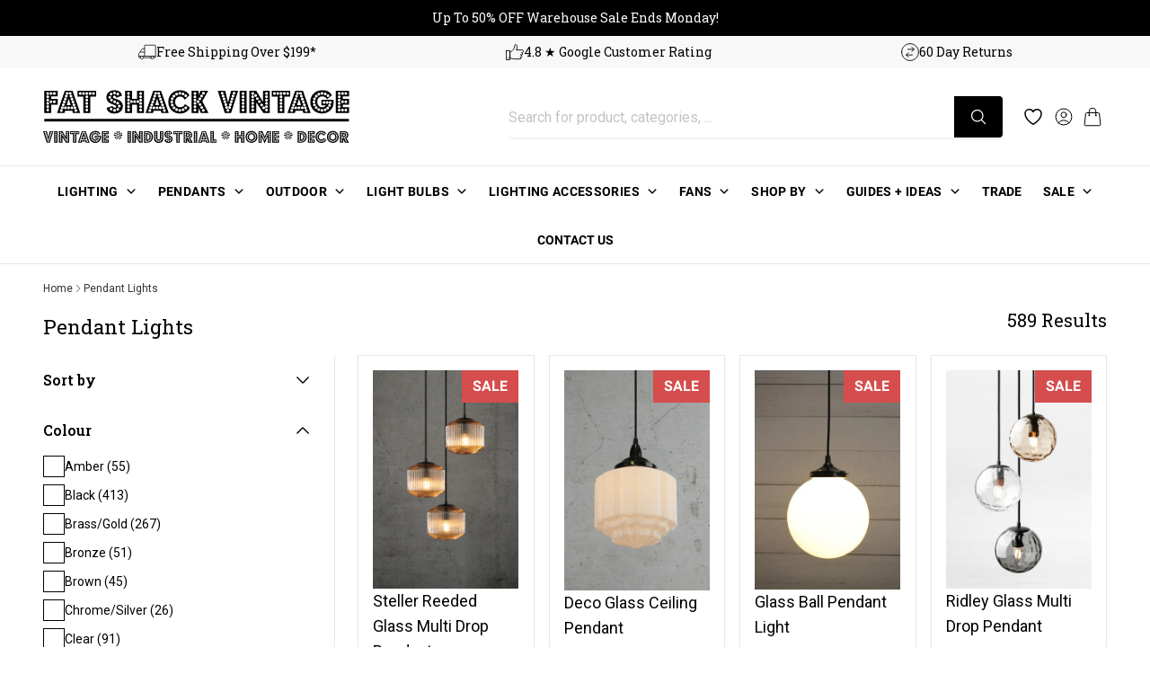

--- FILE ---
content_type: text/html; charset=utf-8
request_url: https://www.fatshackvintage.com.au/collections/pendant-lights?_=pf&pf_t_colour=Black
body_size: 66633
content:
<!doctype html>
<html class="no-js h-full" lang="en">
  <head>
    <meta charset="utf-8">
    <meta http-equiv="X-UA-Compatible" content="IE=edge">
    <meta name="viewport" content="width=device-width,initial-scale=1">
    <meta name="theme-color" content="">
    <meta name="google-site-verification" content="VLV3Kom14UHenmUaZ3KxBafg6AKpMXU9Ua1DRsfWamI" />
    
    <link rel="canonical" href="https://www.fatshackvintage.com.au/collections/pendant-lights">

 <!-- Hotjar Tracking Code for Fat Shack Vintage -->
<script>
    (function(h,o,t,j,a,r){
        h.hj=h.hj||function(){(h.hj.q=h.hj.q||[]).push(arguments)};
        h._hjSettings={hjid:573392,hjsv:6};
        a=o.getElementsByTagName('head')[0];
        r=o.createElement('script');r.async=1;
        r.src=t+h._hjSettings.hjid+j+h._hjSettings.hjsv;
        a.appendChild(r);
    })(window,document,'https://static.hotjar.com/c/hotjar-','.js?sv=');
</script><link rel="icon" type="image/png" href="//www.fatshackvintage.com.au/cdn/shop/files/FSV-SQUARE-LOGO.jpg?crop=center&height=32&v=1696806030&width=32"><title>
      Pendant Lights | Buy Pendant Lighting Australia
 &ndash; Fat Shack Vintage</title>

    
      <meta name="description" content="Make an eye-catching statement with our range of vintage, modern and industrial pendant lights. Fat Shack Vintage offers a wide variety of brass, glass and metal lights and ship Australia wide!">
    

    

<meta property="og:site_name" content="Fat Shack Vintage">
<meta property="og:url" content="https://www.fatshackvintage.com.au/collections/pendant-lights">
<meta property="og:title" content="Pendant Lights | Buy Pendant Lighting Australia">
<meta property="og:type" content="website">
<meta property="og:description" content="Make an eye-catching statement with our range of vintage, modern and industrial pendant lights. Fat Shack Vintage offers a wide variety of brass, glass and metal lights and ship Australia wide!"><meta name="twitter:card" content="summary_large_image">
<meta name="twitter:title" content="Pendant Lights | Buy Pendant Lighting Australia">
<meta name="twitter:description" content="Make an eye-catching statement with our range of vintage, modern and industrial pendant lights. Fat Shack Vintage offers a wide variety of brass, glass and metal lights and ship Australia wide!">


    



  <link href="//www.fatshackvintage.com.au/cdn/shop/t/167/assets/theme.99ef032d.min.css" rel="stylesheet" type="text/css" media="all" />




  <script src="//www.fatshackvintage.com.au/cdn/shop/t/167/assets/theme.812a38fb.min.js" type="module" crossorigin="anonymous"></script>
  <link rel="modulepreload" href="//www.fatshackvintage.com.au/cdn/shop/t/167/assets/modulepreload-polyfill.fcabaeeb.min.js" crossorigin="anonymous">




  <script src="//www.fatshackvintage.com.au/cdn/shop/t/167/assets/instant_page.5c102826.min.js" type="module" crossorigin="anonymous"></script>



<style data-shopify>
      

      /* cyrillic-ext */
    @font-face {
      font-family: 'Roboto Slab';
      font-style: normal;
      font-weight: 400;
      font-display: swap;
      src: url(https://fonts.gstatic.com/s/robotoslab/v33/BngMUXZYTXPIvIBgJJSb6ufA5qWr4xCCQ_k.woff2) format('woff2');
      unicode-range: U+0460-052F, U+1C80-1C88, U+20B4, U+2DE0-2DFF, U+A640-A69F, U+FE2E-FE2F;
    }
    /* cyrillic */
    @font-face {
      font-family: 'Roboto Slab';
      font-style: normal;
      font-weight: 400;
      font-display: swap;
      src: url(https://fonts.gstatic.com/s/robotoslab/v33/BngMUXZYTXPIvIBgJJSb6ufJ5qWr4xCCQ_k.woff2) format('woff2');
      unicode-range: U+0301, U+0400-045F, U+0490-0491, U+04B0-04B1, U+2116;
    }
    /* greek-ext */
    @font-face {
      font-family: 'Roboto Slab';
      font-style: normal;
      font-weight: 400;
      font-display: swap;
      src: url(https://fonts.gstatic.com/s/robotoslab/v33/BngMUXZYTXPIvIBgJJSb6ufB5qWr4xCCQ_k.woff2) format('woff2');
      unicode-range: U+1F00-1FFF;
    }
    /* greek */
    @font-face {
      font-family: 'Roboto Slab';
      font-style: normal;
      font-weight: 400;
      font-display: swap;
      src: url(https://fonts.gstatic.com/s/robotoslab/v33/BngMUXZYTXPIvIBgJJSb6ufO5qWr4xCCQ_k.woff2) format('woff2');
      unicode-range: U+0370-03FF;
    }
    /* vietnamese */
    @font-face {
      font-family: 'Roboto Slab';
      font-style: normal;
      font-weight: 400;
      font-display: swap;
      src: url(https://fonts.gstatic.com/s/robotoslab/v33/BngMUXZYTXPIvIBgJJSb6ufC5qWr4xCCQ_k.woff2) format('woff2');
      unicode-range: U+0102-0103, U+0110-0111, U+0128-0129, U+0168-0169, U+01A0-01A1, U+01AF-01B0, U+0300-0301, U+0303-0304, U+0308-0309, U+0323, U+0329, U+1EA0-1EF9, U+20AB;
    }
    /* latin-ext */
    @font-face {
      font-family: 'Roboto Slab';
      font-style: normal;
      font-weight: 400;
      font-display: swap;
      src: url(https://fonts.gstatic.com/s/robotoslab/v33/BngMUXZYTXPIvIBgJJSb6ufD5qWr4xCCQ_k.woff2) format('woff2');
      unicode-range: U+0100-02AF, U+0304, U+0308, U+0329, U+1E00-1E9F, U+1EF2-1EFF, U+2020, U+20A0-20AB, U+20AD-20CF, U+2113, U+2C60-2C7F, U+A720-A7FF;
    }
    /* latin */
    @font-face {
      font-family: 'Roboto Slab';
      font-style: normal;
      font-weight: 400;
      font-display: swap;
      src: url(https://fonts.gstatic.com/s/robotoslab/v33/BngMUXZYTXPIvIBgJJSb6ufN5qWr4xCC.woff2) format('woff2');
      unicode-range: U+0000-00FF, U+0131, U+0152-0153, U+02BB-02BC, U+02C6, U+02DA, U+02DC, U+0304, U+0308, U+0329, U+2000-206F, U+2074, U+20AC, U+2122, U+2191, U+2193, U+2212, U+2215, U+FEFF, U+FFFD;
    }
    /* cyrillic-ext */
    @font-face {
      font-family: 'Roboto Slab';
      font-style: normal;
      font-weight: 600;
      font-display: swap;
      src: url(https://fonts.gstatic.com/s/robotoslab/v33/BngMUXZYTXPIvIBgJJSb6ufA5qWr4xCCQ_k.woff2) format('woff2');
      unicode-range: U+0460-052F, U+1C80-1C88, U+20B4, U+2DE0-2DFF, U+A640-A69F, U+FE2E-FE2F;
    }
    /* cyrillic */
    @font-face {
      font-family: 'Roboto Slab';
      font-style: normal;
      font-weight: 600;
      font-display: swap;
      src: url(https://fonts.gstatic.com/s/robotoslab/v33/BngMUXZYTXPIvIBgJJSb6ufJ5qWr4xCCQ_k.woff2) format('woff2');
      unicode-range: U+0301, U+0400-045F, U+0490-0491, U+04B0-04B1, U+2116;
    }
    /* greek-ext */
    @font-face {
      font-family: 'Roboto Slab';
      font-style: normal;
      font-weight: 600;
      font-display: swap;
      src: url(https://fonts.gstatic.com/s/robotoslab/v33/BngMUXZYTXPIvIBgJJSb6ufB5qWr4xCCQ_k.woff2) format('woff2');
      unicode-range: U+1F00-1FFF;
    }
    /* greek */
    @font-face {
      font-family: 'Roboto Slab';
      font-style: normal;
      font-weight: 600;
      font-display: swap;
      src: url(https://fonts.gstatic.com/s/robotoslab/v33/BngMUXZYTXPIvIBgJJSb6ufO5qWr4xCCQ_k.woff2) format('woff2');
      unicode-range: U+0370-03FF;
    }
    /* vietnamese */
    @font-face {
      font-family: 'Roboto Slab';
      font-style: normal;
      font-weight: 600;
      font-display: swap;
      src: url(https://fonts.gstatic.com/s/robotoslab/v33/BngMUXZYTXPIvIBgJJSb6ufC5qWr4xCCQ_k.woff2) format('woff2');
      unicode-range: U+0102-0103, U+0110-0111, U+0128-0129, U+0168-0169, U+01A0-01A1, U+01AF-01B0, U+0300-0301, U+0303-0304, U+0308-0309, U+0323, U+0329, U+1EA0-1EF9, U+20AB;
    }
    /* latin-ext */
    @font-face {
      font-family: 'Roboto Slab';
      font-style: normal;
      font-weight: 600;
      font-display: swap;
      src: url(https://fonts.gstatic.com/s/robotoslab/v33/BngMUXZYTXPIvIBgJJSb6ufD5qWr4xCCQ_k.woff2) format('woff2');
      unicode-range: U+0100-02AF, U+0304, U+0308, U+0329, U+1E00-1E9F, U+1EF2-1EFF, U+2020, U+20A0-20AB, U+20AD-20CF, U+2113, U+2C60-2C7F, U+A720-A7FF;
    }
    /* latin */
    @font-face {
      font-family: 'Roboto Slab';
      font-style: normal;
      font-weight: 600;
      font-display: swap;
      src: url(https://fonts.gstatic.com/s/robotoslab/v33/BngMUXZYTXPIvIBgJJSb6ufN5qWr4xCC.woff2) format('woff2');
      unicode-range: U+0000-00FF, U+0131, U+0152-0153, U+02BB-02BC, U+02C6, U+02DA, U+02DC, U+0304, U+0308, U+0329, U+2000-206F, U+2074, U+20AC, U+2122, U+2191, U+2193, U+2212, U+2215, U+FEFF, U+FFFD;
    }
    /* cyrillic-ext */
    @font-face {
      font-family: 'Roboto Slab';
      font-style: normal;
      font-weight: 700;
      font-display: swap;
      src: url(https://fonts.gstatic.com/s/robotoslab/v33/BngMUXZYTXPIvIBgJJSb6ufA5qWr4xCCQ_k.woff2) format('woff2');
      unicode-range: U+0460-052F, U+1C80-1C88, U+20B4, U+2DE0-2DFF, U+A640-A69F, U+FE2E-FE2F;
    }
    /* cyrillic */
    @font-face {
      font-family: 'Roboto Slab';
      font-style: normal;
      font-weight: 700;
      font-display: swap;
      src: url(https://fonts.gstatic.com/s/robotoslab/v33/BngMUXZYTXPIvIBgJJSb6ufJ5qWr4xCCQ_k.woff2) format('woff2');
      unicode-range: U+0301, U+0400-045F, U+0490-0491, U+04B0-04B1, U+2116;
    }
    /* greek-ext */
    @font-face {
      font-family: 'Roboto Slab';
      font-style: normal;
      font-weight: 700;
      font-display: swap;
      src: url(https://fonts.gstatic.com/s/robotoslab/v33/BngMUXZYTXPIvIBgJJSb6ufB5qWr4xCCQ_k.woff2) format('woff2');
      unicode-range: U+1F00-1FFF;
    }
    /* greek */
    @font-face {
      font-family: 'Roboto Slab';
      font-style: normal;
      font-weight: 700;
      font-display: swap;
      src: url(https://fonts.gstatic.com/s/robotoslab/v33/BngMUXZYTXPIvIBgJJSb6ufO5qWr4xCCQ_k.woff2) format('woff2');
      unicode-range: U+0370-03FF;
    }
    /* vietnamese */
    @font-face {
      font-family: 'Roboto Slab';
      font-style: normal;
      font-weight: 700;
      font-display: swap;
      src: url(https://fonts.gstatic.com/s/robotoslab/v33/BngMUXZYTXPIvIBgJJSb6ufC5qWr4xCCQ_k.woff2) format('woff2');
      unicode-range: U+0102-0103, U+0110-0111, U+0128-0129, U+0168-0169, U+01A0-01A1, U+01AF-01B0, U+0300-0301, U+0303-0304, U+0308-0309, U+0323, U+0329, U+1EA0-1EF9, U+20AB;
    }
    /* latin-ext */
    @font-face {
      font-family: 'Roboto Slab';
      font-style: normal;
      font-weight: 700;
      font-display: swap;
      src: url(https://fonts.gstatic.com/s/robotoslab/v33/BngMUXZYTXPIvIBgJJSb6ufD5qWr4xCCQ_k.woff2) format('woff2');
      unicode-range: U+0100-02AF, U+0304, U+0308, U+0329, U+1E00-1E9F, U+1EF2-1EFF, U+2020, U+20A0-20AB, U+20AD-20CF, U+2113, U+2C60-2C7F, U+A720-A7FF;
    }
    /* latin */
    @font-face {
      font-family: 'Roboto Slab';
      font-style: normal;
      font-weight: 700;
      font-display: swap;
      src: url(https://fonts.gstatic.com/s/robotoslab/v33/BngMUXZYTXPIvIBgJJSb6ufN5qWr4xCC.woff2) format('woff2');
      unicode-range: U+0000-00FF, U+0131, U+0152-0153, U+02BB-02BC, U+02C6, U+02DA, U+02DC, U+0304, U+0308, U+0329, U+2000-206F, U+2074, U+20AC, U+2122, U+2191, U+2193, U+2212, U+2215, U+FEFF, U+FFFD;
    }
    /* cyrillic-ext */
    @font-face {
      font-family: 'Roboto Slab';
      font-style: normal;
      font-weight: 900;
      font-display: swap;
      src: url(https://fonts.gstatic.com/s/robotoslab/v33/BngMUXZYTXPIvIBgJJSb6ufA5qWr4xCCQ_k.woff2) format('woff2');
      unicode-range: U+0460-052F, U+1C80-1C88, U+20B4, U+2DE0-2DFF, U+A640-A69F, U+FE2E-FE2F;
    }
    /* cyrillic */
    @font-face {
      font-family: 'Roboto Slab';
      font-style: normal;
      font-weight: 900;
      font-display: swap;
      src: url(https://fonts.gstatic.com/s/robotoslab/v33/BngMUXZYTXPIvIBgJJSb6ufJ5qWr4xCCQ_k.woff2) format('woff2');
      unicode-range: U+0301, U+0400-045F, U+0490-0491, U+04B0-04B1, U+2116;
    }
    /* greek-ext */
    @font-face {
      font-family: 'Roboto Slab';
      font-style: normal;
      font-weight: 900;
      font-display: swap;
      src: url(https://fonts.gstatic.com/s/robotoslab/v33/BngMUXZYTXPIvIBgJJSb6ufB5qWr4xCCQ_k.woff2) format('woff2');
      unicode-range: U+1F00-1FFF;
    }
    /* greek */
    @font-face {
      font-family: 'Roboto Slab';
      font-style: normal;
      font-weight: 900;
      font-display: swap;
      src: url(https://fonts.gstatic.com/s/robotoslab/v33/BngMUXZYTXPIvIBgJJSb6ufO5qWr4xCCQ_k.woff2) format('woff2');
      unicode-range: U+0370-03FF;
    }
    /* vietnamese */
    @font-face {
      font-family: 'Roboto Slab';
      font-style: normal;
      font-weight: 900;
      font-display: swap;
      src: url(https://fonts.gstatic.com/s/robotoslab/v33/BngMUXZYTXPIvIBgJJSb6ufC5qWr4xCCQ_k.woff2) format('woff2');
      unicode-range: U+0102-0103, U+0110-0111, U+0128-0129, U+0168-0169, U+01A0-01A1, U+01AF-01B0, U+0300-0301, U+0303-0304, U+0308-0309, U+0323, U+0329, U+1EA0-1EF9, U+20AB;
    }
    /* latin-ext */
    @font-face {
      font-family: 'Roboto Slab';
      font-style: normal;
      font-weight: 900;
      font-display: swap;
      src: url(https://fonts.gstatic.com/s/robotoslab/v33/BngMUXZYTXPIvIBgJJSb6ufD5qWr4xCCQ_k.woff2) format('woff2');
      unicode-range: U+0100-02AF, U+0304, U+0308, U+0329, U+1E00-1E9F, U+1EF2-1EFF, U+2020, U+20A0-20AB, U+20AD-20CF, U+2113, U+2C60-2C7F, U+A720-A7FF;
    }
    /* latin */
    @font-face {
      font-family: 'Roboto Slab';
      font-style: normal;
      font-weight: 900;
      font-display: swap;
      src: url(https://fonts.gstatic.com/s/robotoslab/v33/BngMUXZYTXPIvIBgJJSb6ufN5qWr4xCC.woff2) format('woff2');
      unicode-range: U+0000-00FF, U+0131, U+0152-0153, U+02BB-02BC, U+02C6, U+02DA, U+02DC, U+0304, U+0308, U+0329, U+2000-206F, U+2074, U+20AC, U+2122, U+2191, U+2193, U+2212, U+2215, U+FEFF, U+FFFD;
    }

    /* cyrillic-ext */
  @font-face {
    font-family: 'Roboto';
    font-style: italic;
    font-weight: 400;
    font-display: swap;
    src: url(https://fonts.gstatic.com/s/roboto/v30/KFOkCnqEu92Fr1Mu51xFIzIXKMnyrYk.woff2) format('woff2');
    unicode-range: U+0460-052F, U+1C80-1C88, U+20B4, U+2DE0-2DFF, U+A640-A69F, U+FE2E-FE2F;
  }
  /* cyrillic */
  @font-face {
    font-family: 'Roboto';
    font-style: italic;
    font-weight: 400;
    font-display: swap;
    src: url(https://fonts.gstatic.com/s/roboto/v30/KFOkCnqEu92Fr1Mu51xMIzIXKMnyrYk.woff2) format('woff2');
    unicode-range: U+0301, U+0400-045F, U+0490-0491, U+04B0-04B1, U+2116;
  }
  /* greek-ext */
  @font-face {
    font-family: 'Roboto';
    font-style: italic;
    font-weight: 400;
    font-display: swap;
    src: url(https://fonts.gstatic.com/s/roboto/v30/KFOkCnqEu92Fr1Mu51xEIzIXKMnyrYk.woff2) format('woff2');
    unicode-range: U+1F00-1FFF;
  }
  /* greek */
  @font-face {
    font-family: 'Roboto';
    font-style: italic;
    font-weight: 400;
    font-display: swap;
    src: url(https://fonts.gstatic.com/s/roboto/v30/KFOkCnqEu92Fr1Mu51xLIzIXKMnyrYk.woff2) format('woff2');
    unicode-range: U+0370-03FF;
  }
  /* vietnamese */
  @font-face {
    font-family: 'Roboto';
    font-style: italic;
    font-weight: 400;
    font-display: swap;
    src: url(https://fonts.gstatic.com/s/roboto/v30/KFOkCnqEu92Fr1Mu51xHIzIXKMnyrYk.woff2) format('woff2');
    unicode-range: U+0102-0103, U+0110-0111, U+0128-0129, U+0168-0169, U+01A0-01A1, U+01AF-01B0, U+0300-0301, U+0303-0304, U+0308-0309, U+0323, U+0329, U+1EA0-1EF9, U+20AB;
  }
  /* latin-ext */
  @font-face {
    font-family: 'Roboto';
    font-style: italic;
    font-weight: 400;
    font-display: swap;
    src: url(https://fonts.gstatic.com/s/roboto/v30/KFOkCnqEu92Fr1Mu51xGIzIXKMnyrYk.woff2) format('woff2');
    unicode-range: U+0100-02AF, U+0304, U+0308, U+0329, U+1E00-1E9F, U+1EF2-1EFF, U+2020, U+20A0-20AB, U+20AD-20CF, U+2113, U+2C60-2C7F, U+A720-A7FF;
  }
  /* latin */
  @font-face {
    font-family: 'Roboto';
    font-style: italic;
    font-weight: 400;
    font-display: swap;
    src: url(https://fonts.gstatic.com/s/roboto/v30/KFOkCnqEu92Fr1Mu51xIIzIXKMny.woff2) format('woff2');
    unicode-range: U+0000-00FF, U+0131, U+0152-0153, U+02BB-02BC, U+02C6, U+02DA, U+02DC, U+0304, U+0308, U+0329, U+2000-206F, U+2074, U+20AC, U+2122, U+2191, U+2193, U+2212, U+2215, U+FEFF, U+FFFD;
  }
  /* cyrillic-ext */
  @font-face {
    font-family: 'Roboto';
    font-style: normal;
    font-weight: 400;
    font-display: swap;
    src: url(https://fonts.gstatic.com/s/roboto/v30/KFOmCnqEu92Fr1Mu72xKKTU1Kvnz.woff2) format('woff2');
    unicode-range: U+0460-052F, U+1C80-1C88, U+20B4, U+2DE0-2DFF, U+A640-A69F, U+FE2E-FE2F;
  }
  /* cyrillic */
  @font-face {
    font-family: 'Roboto';
    font-style: normal;
    font-weight: 400;
    font-display: swap;
    src: url(https://fonts.gstatic.com/s/roboto/v30/KFOmCnqEu92Fr1Mu5mxKKTU1Kvnz.woff2) format('woff2');
    unicode-range: U+0301, U+0400-045F, U+0490-0491, U+04B0-04B1, U+2116;
  }
  /* greek-ext */
  @font-face {
    font-family: 'Roboto';
    font-style: normal;
    font-weight: 400;
    font-display: swap;
    src: url(https://fonts.gstatic.com/s/roboto/v30/KFOmCnqEu92Fr1Mu7mxKKTU1Kvnz.woff2) format('woff2');
    unicode-range: U+1F00-1FFF;
  }
  /* greek */
  @font-face {
    font-family: 'Roboto';
    font-style: normal;
    font-weight: 400;
    font-display: swap;
    src: url(https://fonts.gstatic.com/s/roboto/v30/KFOmCnqEu92Fr1Mu4WxKKTU1Kvnz.woff2) format('woff2');
    unicode-range: U+0370-03FF;
  }
  /* vietnamese */
  @font-face {
    font-family: 'Roboto';
    font-style: normal;
    font-weight: 400;
    font-display: swap;
    src: url(https://fonts.gstatic.com/s/roboto/v30/KFOmCnqEu92Fr1Mu7WxKKTU1Kvnz.woff2) format('woff2');
    unicode-range: U+0102-0103, U+0110-0111, U+0128-0129, U+0168-0169, U+01A0-01A1, U+01AF-01B0, U+0300-0301, U+0303-0304, U+0308-0309, U+0323, U+0329, U+1EA0-1EF9, U+20AB;
  }
  /* latin-ext */
  @font-face {
    font-family: 'Roboto';
    font-style: normal;
    font-weight: 400;
    font-display: swap;
    src: url(https://fonts.gstatic.com/s/roboto/v30/KFOmCnqEu92Fr1Mu7GxKKTU1Kvnz.woff2) format('woff2');
    unicode-range: U+0100-02AF, U+0304, U+0308, U+0329, U+1E00-1E9F, U+1EF2-1EFF, U+2020, U+20A0-20AB, U+20AD-20CF, U+2113, U+2C60-2C7F, U+A720-A7FF;
  }
  /* latin */
  @font-face {
    font-family: 'Roboto';
    font-style: normal;
    font-weight: 400;
    font-display: swap;
    src: url(https://fonts.gstatic.com/s/roboto/v30/KFOmCnqEu92Fr1Mu4mxKKTU1Kg.woff2) format('woff2');
    unicode-range: U+0000-00FF, U+0131, U+0152-0153, U+02BB-02BC, U+02C6, U+02DA, U+02DC, U+0304, U+0308, U+0329, U+2000-206F, U+2074, U+20AC, U+2122, U+2191, U+2193, U+2212, U+2215, U+FEFF, U+FFFD;
  }
  /* cyrillic-ext */
  @font-face {
    font-family: 'Roboto';
    font-style: normal;
    font-weight: 700;
    font-display: swap;
    src: url(https://fonts.gstatic.com/s/roboto/v30/KFOlCnqEu92Fr1MmWUlfCRc4AMP6lbBP.woff2) format('woff2');
    unicode-range: U+0460-052F, U+1C80-1C88, U+20B4, U+2DE0-2DFF, U+A640-A69F, U+FE2E-FE2F;
  }
  /* cyrillic */
  @font-face {
    font-family: 'Roboto';
    font-style: normal;
    font-weight: 700;
    font-display: swap;
    src: url(https://fonts.gstatic.com/s/roboto/v30/KFOlCnqEu92Fr1MmWUlfABc4AMP6lbBP.woff2) format('woff2');
    unicode-range: U+0301, U+0400-045F, U+0490-0491, U+04B0-04B1, U+2116;
  }
  /* greek-ext */
  @font-face {
    font-family: 'Roboto';
    font-style: normal;
    font-weight: 700;
    font-display: swap;
    src: url(https://fonts.gstatic.com/s/roboto/v30/KFOlCnqEu92Fr1MmWUlfCBc4AMP6lbBP.woff2) format('woff2');
    unicode-range: U+1F00-1FFF;
  }
  /* greek */
  @font-face {
    font-family: 'Roboto';
    font-style: normal;
    font-weight: 700;
    font-display: swap;
    src: url(https://fonts.gstatic.com/s/roboto/v30/KFOlCnqEu92Fr1MmWUlfBxc4AMP6lbBP.woff2) format('woff2');
    unicode-range: U+0370-03FF;
  }
  /* vietnamese */
  @font-face {
    font-family: 'Roboto';
    font-style: normal;
    font-weight: 700;
    font-display: swap;
    src: url(https://fonts.gstatic.com/s/roboto/v30/KFOlCnqEu92Fr1MmWUlfCxc4AMP6lbBP.woff2) format('woff2');
    unicode-range: U+0102-0103, U+0110-0111, U+0128-0129, U+0168-0169, U+01A0-01A1, U+01AF-01B0, U+0300-0301, U+0303-0304, U+0308-0309, U+0323, U+0329, U+1EA0-1EF9, U+20AB;
  }
  /* latin-ext */
  @font-face {
    font-family: 'Roboto';
    font-style: normal;
    font-weight: 700;
    font-display: swap;
    src: url(https://fonts.gstatic.com/s/roboto/v30/KFOlCnqEu92Fr1MmWUlfChc4AMP6lbBP.woff2) format('woff2');
    unicode-range: U+0100-02AF, U+0304, U+0308, U+0329, U+1E00-1E9F, U+1EF2-1EFF, U+2020, U+20A0-20AB, U+20AD-20CF, U+2113, U+2C60-2C7F, U+A720-A7FF;
  }
  /* latin */
  @font-face {
    font-family: 'Roboto';
    font-style: normal;
    font-weight: 700;
    font-display: swap;
    src: url(https://fonts.gstatic.com/s/roboto/v30/KFOlCnqEu92Fr1MmWUlfBBc4AMP6lQ.woff2) format('woff2');
    unicode-range: U+0000-00FF, U+0131, U+0152-0153, U+02BB-02BC, U+02C6, U+02DA, U+02DC, U+0304, U+0308, U+0329, U+2000-206F, U+2074, U+20AC, U+2122, U+2191, U+2193, U+2212, U+2215, U+FEFF, U+FFFD;
  }


        :root {

          --gutter-mobile: 1.0rem;
          --gutter-desktop: 3.0rem;

          --gutter-mobile-double: 2.0rem;
          --gutter-desktop-double: 6.0rem;


          --gutter-x: 1.0rem;
          --gutter-y: 1.0rem;

          --gutter-x-half: 0.5rem;
          --gutter-y-half: 0.5rem;

          --gutter-x-double: 2.0rem;
          --gutter-y-double: 2.0rem;


          --theme-radius-mobile: 0px;
          --theme-radius-desktop: 0px;

          --container-width: 120.0rem;

          --button-radius: 4px;

          /* Wobble for certain animations */

          --wobble: 5rem;

          /*
          CLEAN UP
          --color-primary: 250 250 250;
          --color-contrast: 32 33 36;
          --color-accent: 235 86 40;
          */

          --font-heading: 'Roboto Slab'
        }

        @media (min-width: 1024px) {
          :root{
            --gutter-x: 2.0rem;
            --gutter-y: 1.0rem;
            --gutter-x-half: 1.0rem;
            --gutter-y-half: 0.5rem;
            --gutter-x-double: 4.0rem;
            --gutter-y-double: 2.0rem;


          }
        }
</style>

<style data-shopify>
  
      .color-background-1 {

      --color-background: 255 255 255;
      --color-text: 0 0 0;

      --primary-button: 18 18 18;
      --primary-button-text: 255 255 255;
      --primary-button-border: 18 18 18;

      --secondary-button: 131 131 131;
      --secondary-button-text: 250 250 250;
      --secondary-button-border: 255 255 255;

      }
  
      .color-scheme-5e2e6f9e-c62c-4749-8978-da9c983fba71 {

      --color-background: 241 239 239;
      --color-text: 0 0 0;

      --primary-button: 18 18 18;
      --primary-button-text: 255 255 255;
      --primary-button-border: 255 255 255;

      --secondary-button: 131 131 131;
      --secondary-button-text: 250 250 250;
      --secondary-button-border: 255 255 255;

      }
  
      .color-scheme-0db26096-27f1-4b7d-bb16-7d04ca1f0bc1 {

      --color-background: 255 255 255;
      --color-text: 0 0 0;

      --primary-button: 245 245 245;
      --primary-button-text: 0 0 0;
      --primary-button-border: 0 0 0;

      --secondary-button: 255 255 255;
      --secondary-button-text: 18 18 18;
      --secondary-button-border: 255 255 255;

      }
  
      .color-scheme-80be357e-9914-42c7-836a-ed8b8786e684 {

      --color-background: 244 242 242;
      --color-text: 0 0 0;

      --primary-button: 124 124 124;
      --primary-button-text: 255 255 255;
      --primary-button-border: 255 255 255;

      --secondary-button: 0 0 0;
      --secondary-button-text: 255 255 255;
      --secondary-button-border: 255 255 255;

      }
  
      .color-scheme-df182709-66c3-4e77-9f07-741f5629ac9f {

      --color-background: 255 255 255;
      --color-text: 0 0 0;

      --primary-button: 0 0 0;
      --primary-button-text: 255 255 255;
      --primary-button-border: 0 0 0;

      --secondary-button: 0 0 0;
      --secondary-button-text: 255 255 255;
      --secondary-button-border: 0 0 0;

      }
  
      .color-scheme-b4f2fe8c-1367-4071-852c-2d2112fd8095 {

      --color-background: 255 255 255;
      --color-text: 0 0 0;

      --primary-button: 255 255 255;
      --primary-button-text: 0 0 0;
      --primary-button-border: 161 161 161;

      --secondary-button: 23 115 176;
      --secondary-button-text: 220 220 220;
      --secondary-button-border: 23 115 176;

      }
  
      .color-scheme-5e88a1c1-0f3c-446b-b8a2-6d98518720e3 {

      --color-background: 0 0 0;
      --color-text: 255 255 255;

      --primary-button: 255 255 255;
      --primary-button-text: 0 0 0;
      --primary-button-border: 255 255 255;

      --secondary-button: 255 255 255;
      --secondary-button-text: 0 0 0;
      --secondary-button-border: 255 255 255;

      }
  
      .color-scheme-64441544-63c7-48e6-8412-699c028ac7b9 {

      --color-background: 255 255 255;
      --color-text: 255 255 255;

      --primary-button: 18 18 18;
      --primary-button-text: 255 255 255;
      --primary-button-border: 18 18 18;

      --secondary-button: 131 131 131;
      --secondary-button-text: 250 250 250;
      --secondary-button-border: 255 255 255;

      }
  
      .color-scheme-f8c33bee-ce1d-4cce-aa65-ee15db99d400 {

      --color-background: 62 62 62;
      --color-text: 255 255 255;

      --primary-button: 255 255 255;
      --primary-button-text: 0 0 0;
      --primary-button-border: 18 18 18;

      --secondary-button: 131 131 131;
      --secondary-button-text: 250 250 250;
      --secondary-button-border: 255 255 255;

      }
  
      .color-scheme-3bf4efa4-f314-417f-b9ca-c38cb92506c5 {

      --color-background: 255 255 255;
      --color-text: 0 0 0;

      --primary-button: 141 141 141;
      --primary-button-text: 255 255 255;
      --primary-button-border: 18 18 18;

      --secondary-button: 131 131 131;
      --secondary-button-text: 250 250 250;
      --secondary-button-border: 255 255 255;

      }
  
</style>


    <script>window.performance && window.performance.mark && window.performance.mark('shopify.content_for_header.start');</script><meta id="shopify-digital-wallet" name="shopify-digital-wallet" content="/2018228/digital_wallets/dialog">
<meta name="shopify-checkout-api-token" content="65c1302cadd4aa08674732d8791154df">
<meta id="in-context-paypal-metadata" data-shop-id="2018228" data-venmo-supported="false" data-environment="production" data-locale="en_US" data-paypal-v4="true" data-currency="AUD">
<link rel="alternate" type="application/atom+xml" title="Feed" href="/collections/pendant-lights.atom" />
<link rel="next" href="/collections/pendant-lights?page=2">
<link rel="alternate" type="application/json+oembed" href="https://www.fatshackvintage.com.au/collections/pendant-lights.oembed">
<script async="async" src="/checkouts/internal/preloads.js?locale=en-AU"></script>
<link rel="preconnect" href="https://shop.app" crossorigin="anonymous">
<script async="async" src="https://shop.app/checkouts/internal/preloads.js?locale=en-AU&shop_id=2018228" crossorigin="anonymous"></script>
<script id="apple-pay-shop-capabilities" type="application/json">{"shopId":2018228,"countryCode":"AU","currencyCode":"AUD","merchantCapabilities":["supports3DS"],"merchantId":"gid:\/\/shopify\/Shop\/2018228","merchantName":"Fat Shack Vintage","requiredBillingContactFields":["postalAddress","email","phone"],"requiredShippingContactFields":["postalAddress","email","phone"],"shippingType":"shipping","supportedNetworks":["visa","masterCard","amex","jcb"],"total":{"type":"pending","label":"Fat Shack Vintage","amount":"1.00"},"shopifyPaymentsEnabled":true,"supportsSubscriptions":true}</script>
<script id="shopify-features" type="application/json">{"accessToken":"65c1302cadd4aa08674732d8791154df","betas":["rich-media-storefront-analytics"],"domain":"www.fatshackvintage.com.au","predictiveSearch":true,"shopId":2018228,"locale":"en"}</script>
<script>var Shopify = Shopify || {};
Shopify.shop = "fatshackvintage.myshopify.com";
Shopify.locale = "en";
Shopify.currency = {"active":"AUD","rate":"1.0"};
Shopify.country = "AU";
Shopify.theme = {"name":"fsv\/dist\/main V 0.0.3","id":137054912771,"schema_name":"10SQ Starter","schema_version":"0.0.1","theme_store_id":null,"role":"main"};
Shopify.theme.handle = "null";
Shopify.theme.style = {"id":null,"handle":null};
Shopify.cdnHost = "www.fatshackvintage.com.au/cdn";
Shopify.routes = Shopify.routes || {};
Shopify.routes.root = "/";</script>
<script type="module">!function(o){(o.Shopify=o.Shopify||{}).modules=!0}(window);</script>
<script>!function(o){function n(){var o=[];function n(){o.push(Array.prototype.slice.apply(arguments))}return n.q=o,n}var t=o.Shopify=o.Shopify||{};t.loadFeatures=n(),t.autoloadFeatures=n()}(window);</script>
<script>
  window.ShopifyPay = window.ShopifyPay || {};
  window.ShopifyPay.apiHost = "shop.app\/pay";
  window.ShopifyPay.redirectState = null;
</script>
<script id="shop-js-analytics" type="application/json">{"pageType":"collection"}</script>
<script defer="defer" async type="module" src="//www.fatshackvintage.com.au/cdn/shopifycloud/shop-js/modules/v2/client.init-shop-cart-sync_CGREiBkR.en.esm.js"></script>
<script defer="defer" async type="module" src="//www.fatshackvintage.com.au/cdn/shopifycloud/shop-js/modules/v2/chunk.common_Bt2Up4BP.esm.js"></script>
<script type="module">
  await import("//www.fatshackvintage.com.au/cdn/shopifycloud/shop-js/modules/v2/client.init-shop-cart-sync_CGREiBkR.en.esm.js");
await import("//www.fatshackvintage.com.au/cdn/shopifycloud/shop-js/modules/v2/chunk.common_Bt2Up4BP.esm.js");

  window.Shopify.SignInWithShop?.initShopCartSync?.({"fedCMEnabled":true,"windoidEnabled":true});

</script>
<script>
  window.Shopify = window.Shopify || {};
  if (!window.Shopify.featureAssets) window.Shopify.featureAssets = {};
  window.Shopify.featureAssets['shop-js'] = {"shop-cart-sync":["modules/v2/client.shop-cart-sync_CQNAmp__.en.esm.js","modules/v2/chunk.common_Bt2Up4BP.esm.js"],"init-windoid":["modules/v2/client.init-windoid_BMafEeJe.en.esm.js","modules/v2/chunk.common_Bt2Up4BP.esm.js"],"shop-cash-offers":["modules/v2/client.shop-cash-offers_3d66YIS3.en.esm.js","modules/v2/chunk.common_Bt2Up4BP.esm.js","modules/v2/chunk.modal_Dk0o9ppo.esm.js"],"init-fed-cm":["modules/v2/client.init-fed-cm_B-WG4sqw.en.esm.js","modules/v2/chunk.common_Bt2Up4BP.esm.js"],"shop-toast-manager":["modules/v2/client.shop-toast-manager_DhuhblEJ.en.esm.js","modules/v2/chunk.common_Bt2Up4BP.esm.js"],"shop-button":["modules/v2/client.shop-button_B5xLHL5j.en.esm.js","modules/v2/chunk.common_Bt2Up4BP.esm.js"],"avatar":["modules/v2/client.avatar_BTnouDA3.en.esm.js"],"init-shop-email-lookup-coordinator":["modules/v2/client.init-shop-email-lookup-coordinator_hqFayTDE.en.esm.js","modules/v2/chunk.common_Bt2Up4BP.esm.js"],"init-shop-cart-sync":["modules/v2/client.init-shop-cart-sync_CGREiBkR.en.esm.js","modules/v2/chunk.common_Bt2Up4BP.esm.js"],"shop-login-button":["modules/v2/client.shop-login-button_g5QkWrqe.en.esm.js","modules/v2/chunk.common_Bt2Up4BP.esm.js","modules/v2/chunk.modal_Dk0o9ppo.esm.js"],"pay-button":["modules/v2/client.pay-button_Cuf0bNvL.en.esm.js","modules/v2/chunk.common_Bt2Up4BP.esm.js"],"init-shop-for-new-customer-accounts":["modules/v2/client.init-shop-for-new-customer-accounts_Bxwhl6__.en.esm.js","modules/v2/client.shop-login-button_g5QkWrqe.en.esm.js","modules/v2/chunk.common_Bt2Up4BP.esm.js","modules/v2/chunk.modal_Dk0o9ppo.esm.js"],"init-customer-accounts-sign-up":["modules/v2/client.init-customer-accounts-sign-up_al3d1WE3.en.esm.js","modules/v2/client.shop-login-button_g5QkWrqe.en.esm.js","modules/v2/chunk.common_Bt2Up4BP.esm.js","modules/v2/chunk.modal_Dk0o9ppo.esm.js"],"shop-follow-button":["modules/v2/client.shop-follow-button_B9MutJJO.en.esm.js","modules/v2/chunk.common_Bt2Up4BP.esm.js","modules/v2/chunk.modal_Dk0o9ppo.esm.js"],"checkout-modal":["modules/v2/client.checkout-modal_OBPaeP-J.en.esm.js","modules/v2/chunk.common_Bt2Up4BP.esm.js","modules/v2/chunk.modal_Dk0o9ppo.esm.js"],"init-customer-accounts":["modules/v2/client.init-customer-accounts_Brxa5h1K.en.esm.js","modules/v2/client.shop-login-button_g5QkWrqe.en.esm.js","modules/v2/chunk.common_Bt2Up4BP.esm.js","modules/v2/chunk.modal_Dk0o9ppo.esm.js"],"lead-capture":["modules/v2/client.lead-capture_BBBv1Qpe.en.esm.js","modules/v2/chunk.common_Bt2Up4BP.esm.js","modules/v2/chunk.modal_Dk0o9ppo.esm.js"],"shop-login":["modules/v2/client.shop-login_DoNRI_y4.en.esm.js","modules/v2/chunk.common_Bt2Up4BP.esm.js","modules/v2/chunk.modal_Dk0o9ppo.esm.js"],"payment-terms":["modules/v2/client.payment-terms_BlOJedZ2.en.esm.js","modules/v2/chunk.common_Bt2Up4BP.esm.js","modules/v2/chunk.modal_Dk0o9ppo.esm.js"]};
</script>
<script>(function() {
  var isLoaded = false;
  function asyncLoad() {
    if (isLoaded) return;
    isLoaded = true;
    var urls = ["https:\/\/chimpstatic.com\/mcjs-connected\/js\/users\/72132164a4\/2d48a6412a993c1e1e28dcb05.js?shop=fatshackvintage.myshopify.com","https:\/\/sdks.automizely.com\/conversions\/v1\/conversions.js?app_connection_id=ff8ef62d2c5c421f8d79759419bd7621\u0026mapped_org_id=5830850f03158f989ad30d7982f368cf_v1\u0026shop=fatshackvintage.myshopify.com","\/\/swymv3starter-01.azureedge.net\/code\/swym-shopify.js?shop=fatshackvintage.myshopify.com","\/\/swymv3starter-01.azureedge.net\/code\/swym_fb_pixel.js?shop=fatshackvintage.myshopify.com","https:\/\/cdn.pushowl.com\/latest\/sdks\/pushowl-shopify.js?subdomain=fatshackvintage\u0026environment=production\u0026guid=9ef6ac6d-62dc-4fbf-9798-8fe72f9340c2\u0026shop=fatshackvintage.myshopify.com","https:\/\/cdn.shopify.com\/s\/files\/1\/0201\/8228\/t\/167\/assets\/instant-pixel-site_d206ce4d96454a3980898ed4713a27b8.js?v=1761794632\u0026shop=fatshackvintage.myshopify.com"];
    for (var i = 0; i < urls.length; i++) {
      var s = document.createElement('script');
      s.type = 'text/javascript';
      s.async = true;
      s.src = urls[i];
      var x = document.getElementsByTagName('script')[0];
      x.parentNode.insertBefore(s, x);
    }
  };
  if(window.attachEvent) {
    window.attachEvent('onload', asyncLoad);
  } else {
    window.addEventListener('load', asyncLoad, false);
  }
})();</script>
<script id="__st">var __st={"a":2018228,"offset":39600,"reqid":"b5fc2368-6bc2-470f-a7d5-542abcdeae2b-1762697633","pageurl":"www.fatshackvintage.com.au\/collections\/pendant-lights?_=pf\u0026pf_t_colour=Black","u":"6b3b3ef02708","p":"collection","rtyp":"collection","rid":58645633};</script>
<script>window.ShopifyPaypalV4VisibilityTracking = true;</script>
<script id="captcha-bootstrap">!function(){'use strict';const t='contact',e='account',n='new_comment',o=[[t,t],['blogs',n],['comments',n],[t,'customer']],c=[[e,'customer_login'],[e,'guest_login'],[e,'recover_customer_password'],[e,'create_customer']],r=t=>t.map((([t,e])=>`form[action*='/${t}']:not([data-nocaptcha='true']) input[name='form_type'][value='${e}']`)).join(','),a=t=>()=>t?[...document.querySelectorAll(t)].map((t=>t.form)):[];function s(){const t=[...o],e=r(t);return a(e)}const i='password',u='form_key',d=['recaptcha-v3-token','g-recaptcha-response','h-captcha-response',i],f=()=>{try{return window.sessionStorage}catch{return}},m='__shopify_v',_=t=>t.elements[u];function p(t,e,n=!1){try{const o=window.sessionStorage,c=JSON.parse(o.getItem(e)),{data:r}=function(t){const{data:e,action:n}=t;return t[m]||n?{data:e,action:n}:{data:t,action:n}}(c);for(const[e,n]of Object.entries(r))t.elements[e]&&(t.elements[e].value=n);n&&o.removeItem(e)}catch(o){console.error('form repopulation failed',{error:o})}}const l='form_type',E='cptcha';function T(t){t.dataset[E]=!0}const w=window,h=w.document,L='Shopify',v='ce_forms',y='captcha';let A=!1;((t,e)=>{const n=(g='f06e6c50-85a8-45c8-87d0-21a2b65856fe',I='https://cdn.shopify.com/shopifycloud/storefront-forms-hcaptcha/ce_storefront_forms_captcha_hcaptcha.v1.5.2.iife.js',D={infoText:'Protected by hCaptcha',privacyText:'Privacy',termsText:'Terms'},(t,e,n)=>{const o=w[L][v],c=o.bindForm;if(c)return c(t,g,e,D).then(n);var r;o.q.push([[t,g,e,D],n]),r=I,A||(h.body.append(Object.assign(h.createElement('script'),{id:'captcha-provider',async:!0,src:r})),A=!0)});var g,I,D;w[L]=w[L]||{},w[L][v]=w[L][v]||{},w[L][v].q=[],w[L][y]=w[L][y]||{},w[L][y].protect=function(t,e){n(t,void 0,e),T(t)},Object.freeze(w[L][y]),function(t,e,n,w,h,L){const[v,y,A,g]=function(t,e,n){const i=e?o:[],u=t?c:[],d=[...i,...u],f=r(d),m=r(i),_=r(d.filter((([t,e])=>n.includes(e))));return[a(f),a(m),a(_),s()]}(w,h,L),I=t=>{const e=t.target;return e instanceof HTMLFormElement?e:e&&e.form},D=t=>v().includes(t);t.addEventListener('submit',(t=>{const e=I(t);if(!e)return;const n=D(e)&&!e.dataset.hcaptchaBound&&!e.dataset.recaptchaBound,o=_(e),c=g().includes(e)&&(!o||!o.value);(n||c)&&t.preventDefault(),c&&!n&&(function(t){try{if(!f())return;!function(t){const e=f();if(!e)return;const n=_(t);if(!n)return;const o=n.value;o&&e.removeItem(o)}(t);const e=Array.from(Array(32),(()=>Math.random().toString(36)[2])).join('');!function(t,e){_(t)||t.append(Object.assign(document.createElement('input'),{type:'hidden',name:u})),t.elements[u].value=e}(t,e),function(t,e){const n=f();if(!n)return;const o=[...t.querySelectorAll(`input[type='${i}']`)].map((({name:t})=>t)),c=[...d,...o],r={};for(const[a,s]of new FormData(t).entries())c.includes(a)||(r[a]=s);n.setItem(e,JSON.stringify({[m]:1,action:t.action,data:r}))}(t,e)}catch(e){console.error('failed to persist form',e)}}(e),e.submit())}));const S=(t,e)=>{t&&!t.dataset[E]&&(n(t,e.some((e=>e===t))),T(t))};for(const o of['focusin','change'])t.addEventListener(o,(t=>{const e=I(t);D(e)&&S(e,y())}));const B=e.get('form_key'),M=e.get(l),P=B&&M;t.addEventListener('DOMContentLoaded',(()=>{const t=y();if(P)for(const e of t)e.elements[l].value===M&&p(e,B);[...new Set([...A(),...v().filter((t=>'true'===t.dataset.shopifyCaptcha))])].forEach((e=>S(e,t)))}))}(h,new URLSearchParams(w.location.search),n,t,e,['guest_login'])})(!0,!0)}();</script>
<script integrity="sha256-52AcMU7V7pcBOXWImdc/TAGTFKeNjmkeM1Pvks/DTgc=" data-source-attribution="shopify.loadfeatures" defer="defer" src="//www.fatshackvintage.com.au/cdn/shopifycloud/storefront/assets/storefront/load_feature-81c60534.js" crossorigin="anonymous"></script>
<script crossorigin="anonymous" defer="defer" src="//www.fatshackvintage.com.au/cdn/shopifycloud/storefront/assets/shopify_pay/storefront-65b4c6d7.js?v=20250812"></script>
<script data-source-attribution="shopify.dynamic_checkout.dynamic.init">var Shopify=Shopify||{};Shopify.PaymentButton=Shopify.PaymentButton||{isStorefrontPortableWallets:!0,init:function(){window.Shopify.PaymentButton.init=function(){};var t=document.createElement("script");t.src="https://www.fatshackvintage.com.au/cdn/shopifycloud/portable-wallets/latest/portable-wallets.en.js",t.type="module",document.head.appendChild(t)}};
</script>
<script data-source-attribution="shopify.dynamic_checkout.buyer_consent">
  function portableWalletsHideBuyerConsent(e){var t=document.getElementById("shopify-buyer-consent"),n=document.getElementById("shopify-subscription-policy-button");t&&n&&(t.classList.add("hidden"),t.setAttribute("aria-hidden","true"),n.removeEventListener("click",e))}function portableWalletsShowBuyerConsent(e){var t=document.getElementById("shopify-buyer-consent"),n=document.getElementById("shopify-subscription-policy-button");t&&n&&(t.classList.remove("hidden"),t.removeAttribute("aria-hidden"),n.addEventListener("click",e))}window.Shopify?.PaymentButton&&(window.Shopify.PaymentButton.hideBuyerConsent=portableWalletsHideBuyerConsent,window.Shopify.PaymentButton.showBuyerConsent=portableWalletsShowBuyerConsent);
</script>
<script data-source-attribution="shopify.dynamic_checkout.cart.bootstrap">document.addEventListener("DOMContentLoaded",(function(){function t(){return document.querySelector("shopify-accelerated-checkout-cart, shopify-accelerated-checkout")}if(t())Shopify.PaymentButton.init();else{new MutationObserver((function(e,n){t()&&(Shopify.PaymentButton.init(),n.disconnect())})).observe(document.body,{childList:!0,subtree:!0})}}));
</script>
<link id="shopify-accelerated-checkout-styles" rel="stylesheet" media="screen" href="https://www.fatshackvintage.com.au/cdn/shopifycloud/portable-wallets/latest/accelerated-checkout-backwards-compat.css" crossorigin="anonymous">
<style id="shopify-accelerated-checkout-cart">
        #shopify-buyer-consent {
  margin-top: 1em;
  display: inline-block;
  width: 100%;
}

#shopify-buyer-consent.hidden {
  display: none;
}

#shopify-subscription-policy-button {
  background: none;
  border: none;
  padding: 0;
  text-decoration: underline;
  font-size: inherit;
  cursor: pointer;
}

#shopify-subscription-policy-button::before {
  box-shadow: none;
}

      </style>

<script>window.performance && window.performance.mark && window.performance.mark('shopify.content_for_header.end');</script>

    <script>
      document.documentElement.className = document.documentElement.className.replace('no-js', 'js')
    </script>
     <style>
     
       header-wrapper .mobile-menu {
          max-height: calc(100dvh - 245px) !important;
        }
      .py-gutter-y.mx-gutter-mobile.flex.items-center.space-x-2.justify-start{
        margin:0;
        padding:1rem;
      }
         .blue_links p a{
             text-decoration:underline !important;
             color:black;
       }
   
      </style>
  <!-- BEGIN app block: shopify://apps/okendo/blocks/theme-settings/bb689e69-ea70-4661-8fb7-ad24a2e23c29 --><!-- BEGIN app snippet: header-metafields -->










    <style data-oke-reviews-version="0.82.1" type="text/css" data-href="https://d3hw6dc1ow8pp2.cloudfront.net/reviews-widget-plus/css/okendo-reviews-styles.9d163ae1.css"></style><style data-oke-reviews-version="0.82.1" type="text/css" data-href="https://d3hw6dc1ow8pp2.cloudfront.net/reviews-widget-plus/css/modules/okendo-star-rating.4cb378a8.css"></style><style data-oke-reviews-version="0.82.1" type="text/css" data-href="https://d3hw6dc1ow8pp2.cloudfront.net/reviews-widget-plus/css/modules/okendo-reviews-keywords.0942444f.css"></style><style data-oke-reviews-version="0.82.1" type="text/css" data-href="https://d3hw6dc1ow8pp2.cloudfront.net/reviews-widget-plus/css/modules/okendo-reviews-summary.a0c9d7d6.css"></style><style type="text/css">.okeReviews[data-oke-container],div.okeReviews{font-size:14px;font-size:var(--oke-text-regular);font-weight:400;font-family:var(--oke-text-fontFamily);line-height:1.6}.okeReviews[data-oke-container] *,.okeReviews[data-oke-container] :after,.okeReviews[data-oke-container] :before,div.okeReviews *,div.okeReviews :after,div.okeReviews :before{box-sizing:border-box}.okeReviews[data-oke-container] h1,.okeReviews[data-oke-container] h2,.okeReviews[data-oke-container] h3,.okeReviews[data-oke-container] h4,.okeReviews[data-oke-container] h5,.okeReviews[data-oke-container] h6,div.okeReviews h1,div.okeReviews h2,div.okeReviews h3,div.okeReviews h4,div.okeReviews h5,div.okeReviews h6{font-size:1em;font-weight:400;line-height:1.4;margin:0}.okeReviews[data-oke-container] ul,div.okeReviews ul{padding:0;margin:0}.okeReviews[data-oke-container] li,div.okeReviews li{list-style-type:none;padding:0}.okeReviews[data-oke-container] p,div.okeReviews p{line-height:1.8;margin:0 0 4px}.okeReviews[data-oke-container] p:last-child,div.okeReviews p:last-child{margin-bottom:0}.okeReviews[data-oke-container] a,div.okeReviews a{text-decoration:none;color:inherit}.okeReviews[data-oke-container] button,div.okeReviews button{border-radius:0;border:0;box-shadow:none;margin:0;width:auto;min-width:auto;padding:0;background-color:transparent;min-height:auto}.okeReviews[data-oke-container] button,.okeReviews[data-oke-container] input,.okeReviews[data-oke-container] select,.okeReviews[data-oke-container] textarea,div.okeReviews button,div.okeReviews input,div.okeReviews select,div.okeReviews textarea{font-family:inherit;font-size:1em}.okeReviews[data-oke-container] label,.okeReviews[data-oke-container] select,div.okeReviews label,div.okeReviews select{display:inline}.okeReviews[data-oke-container] select,div.okeReviews select{width:auto}.okeReviews[data-oke-container] article,.okeReviews[data-oke-container] aside,div.okeReviews article,div.okeReviews aside{margin:0}.okeReviews[data-oke-container] table,div.okeReviews table{background:transparent;border:0;border-collapse:collapse;border-spacing:0;font-family:inherit;font-size:1em;table-layout:auto}.okeReviews[data-oke-container] table td,.okeReviews[data-oke-container] table th,.okeReviews[data-oke-container] table tr,div.okeReviews table td,div.okeReviews table th,div.okeReviews table tr{border:0;font-family:inherit;font-size:1em}.okeReviews[data-oke-container] table td,.okeReviews[data-oke-container] table th,div.okeReviews table td,div.okeReviews table th{background:transparent;font-weight:400;letter-spacing:normal;padding:0;text-align:left;text-transform:none;vertical-align:middle}.okeReviews[data-oke-container] table tr:hover td,.okeReviews[data-oke-container] table tr:hover th,div.okeReviews table tr:hover td,div.okeReviews table tr:hover th{background:transparent}.okeReviews[data-oke-container] fieldset,div.okeReviews fieldset{border:0;padding:0;margin:0;min-width:0}.okeReviews[data-oke-container] img,.okeReviews[data-oke-container] svg,div.okeReviews img,div.okeReviews svg{max-width:none}.okeReviews[data-oke-container] div:empty,div.okeReviews div:empty{display:block}.okeReviews[data-oke-container] .oke-icon:before,div.okeReviews .oke-icon:before{font-family:oke-widget-icons!important;font-style:normal;font-weight:400;font-variant:normal;text-transform:none;line-height:1;-webkit-font-smoothing:antialiased;-moz-osx-font-smoothing:grayscale;color:inherit}.okeReviews[data-oke-container] .oke-icon--select-arrow:before,div.okeReviews .oke-icon--select-arrow:before{content:""}.okeReviews[data-oke-container] .oke-icon--loading:before,div.okeReviews .oke-icon--loading:before{content:""}.okeReviews[data-oke-container] .oke-icon--pencil:before,div.okeReviews .oke-icon--pencil:before{content:""}.okeReviews[data-oke-container] .oke-icon--filter:before,div.okeReviews .oke-icon--filter:before{content:""}.okeReviews[data-oke-container] .oke-icon--play:before,div.okeReviews .oke-icon--play:before{content:""}.okeReviews[data-oke-container] .oke-icon--tick-circle:before,div.okeReviews .oke-icon--tick-circle:before{content:""}.okeReviews[data-oke-container] .oke-icon--chevron-left:before,div.okeReviews .oke-icon--chevron-left:before{content:""}.okeReviews[data-oke-container] .oke-icon--chevron-right:before,div.okeReviews .oke-icon--chevron-right:before{content:""}.okeReviews[data-oke-container] .oke-icon--thumbs-down:before,div.okeReviews .oke-icon--thumbs-down:before{content:""}.okeReviews[data-oke-container] .oke-icon--thumbs-up:before,div.okeReviews .oke-icon--thumbs-up:before{content:""}.okeReviews[data-oke-container] .oke-icon--close:before,div.okeReviews .oke-icon--close:before{content:""}.okeReviews[data-oke-container] .oke-icon--chevron-up:before,div.okeReviews .oke-icon--chevron-up:before{content:""}.okeReviews[data-oke-container] .oke-icon--chevron-down:before,div.okeReviews .oke-icon--chevron-down:before{content:""}.okeReviews[data-oke-container] .oke-icon--star:before,div.okeReviews .oke-icon--star:before{content:""}.okeReviews[data-oke-container] .oke-icon--magnifying-glass:before,div.okeReviews .oke-icon--magnifying-glass:before{content:""}@font-face{font-family:oke-widget-icons;src:url(https://d3hw6dc1ow8pp2.cloudfront.net/reviews-widget-plus/fonts/oke-widget-icons.ttf) format("truetype"),url(https://d3hw6dc1ow8pp2.cloudfront.net/reviews-widget-plus/fonts/oke-widget-icons.woff) format("woff"),url(https://d3hw6dc1ow8pp2.cloudfront.net/reviews-widget-plus/img/oke-widget-icons.bc0d6b0a.svg) format("svg");font-weight:400;font-style:normal;font-display:block}.okeReviews[data-oke-container] .oke-button,div.okeReviews .oke-button{display:inline-block;border-style:solid;border-color:var(--oke-button-borderColor);border-width:var(--oke-button-borderWidth);background-color:var(--oke-button-backgroundColor);line-height:1;padding:12px 24px;margin:0;border-radius:var(--oke-button-borderRadius);color:var(--oke-button-textColor);text-align:center;position:relative;font-weight:var(--oke-button-fontWeight);font-size:var(--oke-button-fontSize);font-family:var(--oke-button-fontFamily);outline:0}.okeReviews[data-oke-container] .oke-button-text,.okeReviews[data-oke-container] .oke-button .oke-icon,div.okeReviews .oke-button-text,div.okeReviews .oke-button .oke-icon{line-height:1}.okeReviews[data-oke-container] .oke-button.oke-is-loading,div.okeReviews .oke-button.oke-is-loading{position:relative}.okeReviews[data-oke-container] .oke-button.oke-is-loading:before,div.okeReviews .oke-button.oke-is-loading:before{font-family:oke-widget-icons!important;font-style:normal;font-weight:400;font-variant:normal;text-transform:none;line-height:1;-webkit-font-smoothing:antialiased;-moz-osx-font-smoothing:grayscale;content:"";color:undefined;font-size:12px;display:inline-block;animation:oke-spin 1s linear infinite;position:absolute;width:12px;height:12px;top:0;left:0;bottom:0;right:0;margin:auto}.okeReviews[data-oke-container] .oke-button.oke-is-loading>*,div.okeReviews .oke-button.oke-is-loading>*{opacity:0}.okeReviews[data-oke-container] .oke-button.oke-is-active,div.okeReviews .oke-button.oke-is-active{background-color:var(--oke-button-backgroundColorActive);color:var(--oke-button-textColorActive);border-color:var(--oke-button-borderColorActive)}.okeReviews[data-oke-container] .oke-button:not(.oke-is-loading),div.okeReviews .oke-button:not(.oke-is-loading){cursor:pointer}.okeReviews[data-oke-container] .oke-button:not(.oke-is-loading):not(.oke-is-active):hover,div.okeReviews .oke-button:not(.oke-is-loading):not(.oke-is-active):hover{background-color:var(--oke-button-backgroundColorHover);color:var(--oke-button-textColorHover);border-color:var(--oke-button-borderColorHover);box-shadow:0 0 0 2px var(--oke-button-backgroundColorHover)}.okeReviews[data-oke-container] .oke-button:not(.oke-is-loading):not(.oke-is-active):active,.okeReviews[data-oke-container] .oke-button:not(.oke-is-loading):not(.oke-is-active):hover:active,div.okeReviews .oke-button:not(.oke-is-loading):not(.oke-is-active):active,div.okeReviews .oke-button:not(.oke-is-loading):not(.oke-is-active):hover:active{background-color:var(--oke-button-backgroundColorActive);color:var(--oke-button-textColorActive);border-color:var(--oke-button-borderColorActive)}.okeReviews[data-oke-container] .oke-title,div.okeReviews .oke-title{font-weight:var(--oke-title-fontWeight);font-size:var(--oke-title-fontSize);font-family:var(--oke-title-fontFamily)}.okeReviews[data-oke-container] .oke-bodyText,div.okeReviews .oke-bodyText{font-weight:var(--oke-bodyText-fontWeight);font-size:var(--oke-bodyText-fontSize);font-family:var(--oke-bodyText-fontFamily)}.okeReviews[data-oke-container] .oke-linkButton,div.okeReviews .oke-linkButton{cursor:pointer;font-weight:700;pointer-events:auto;text-decoration:underline}.okeReviews[data-oke-container] .oke-linkButton:hover,div.okeReviews .oke-linkButton:hover{text-decoration:none}.okeReviews[data-oke-container] .oke-readMore,div.okeReviews .oke-readMore{cursor:pointer;color:inherit;text-decoration:underline}.okeReviews[data-oke-container] .oke-select,div.okeReviews .oke-select{cursor:pointer;background-repeat:no-repeat;background-position-x:100%;background-position-y:50%;border:none;padding:0 24px 0 12px;-moz-appearance:none;appearance:none;color:inherit;-webkit-appearance:none;background-color:transparent;background-image:url("data:image/svg+xml;charset=utf-8,%3Csvg fill='currentColor' xmlns='http://www.w3.org/2000/svg' viewBox='0 0 24 24'%3E%3Cpath d='M7 10l5 5 5-5z'/%3E%3Cpath d='M0 0h24v24H0z' fill='none'/%3E%3C/svg%3E");outline-offset:4px}.okeReviews[data-oke-container] .oke-select:disabled,div.okeReviews .oke-select:disabled{background-color:transparent;background-image:url("data:image/svg+xml;charset=utf-8,%3Csvg fill='%239a9db1' xmlns='http://www.w3.org/2000/svg' viewBox='0 0 24 24'%3E%3Cpath d='M7 10l5 5 5-5z'/%3E%3Cpath d='M0 0h24v24H0z' fill='none'/%3E%3C/svg%3E")}.okeReviews[data-oke-container] .oke-loader,div.okeReviews .oke-loader{position:relative}.okeReviews[data-oke-container] .oke-loader:before,div.okeReviews .oke-loader:before{font-family:oke-widget-icons!important;font-style:normal;font-weight:400;font-variant:normal;text-transform:none;line-height:1;-webkit-font-smoothing:antialiased;-moz-osx-font-smoothing:grayscale;content:"";color:var(--oke-text-secondaryColor);font-size:12px;display:inline-block;animation:oke-spin 1s linear infinite;position:absolute;width:12px;height:12px;top:0;left:0;bottom:0;right:0;margin:auto}.okeReviews[data-oke-container] .oke-a11yText,div.okeReviews .oke-a11yText{border:0;clip:rect(0 0 0 0);height:1px;margin:-1px;overflow:hidden;padding:0;position:absolute;width:1px}.okeReviews[data-oke-container] .oke-hidden,div.okeReviews .oke-hidden{display:none}.okeReviews[data-oke-container] .oke-modal,div.okeReviews .oke-modal{bottom:0;left:0;overflow:auto;position:fixed;right:0;top:0;z-index:2147483647;max-height:100%;background-color:rgba(0,0,0,.5);padding:40px 0 32px}@media only screen and (min-width:1024px){.okeReviews[data-oke-container] .oke-modal,div.okeReviews .oke-modal{display:flex;align-items:center;padding:48px 0}}.okeReviews[data-oke-container] .oke-modal ::-moz-selection,div.okeReviews .oke-modal ::-moz-selection{background-color:rgba(39,45,69,.2)}.okeReviews[data-oke-container] .oke-modal ::selection,div.okeReviews .oke-modal ::selection{background-color:rgba(39,45,69,.2)}.okeReviews[data-oke-container] .oke-modal,.okeReviews[data-oke-container] .oke-modal p,div.okeReviews .oke-modal,div.okeReviews .oke-modal p{color:#272d45}.okeReviews[data-oke-container] .oke-modal-content,div.okeReviews .oke-modal-content{background-color:#fff;margin:auto;position:relative;will-change:transform,opacity;width:calc(100% - 64px)}@media only screen and (min-width:1024px){.okeReviews[data-oke-container] .oke-modal-content,div.okeReviews .oke-modal-content{max-width:1000px}}.okeReviews[data-oke-container] .oke-modal-close,div.okeReviews .oke-modal-close{cursor:pointer;position:absolute;width:32px;height:32px;top:-32px;padding:4px;right:-4px;line-height:1}.okeReviews[data-oke-container] .oke-modal-close:before,div.okeReviews .oke-modal-close:before{font-family:oke-widget-icons!important;font-style:normal;font-weight:400;font-variant:normal;text-transform:none;line-height:1;-webkit-font-smoothing:antialiased;-moz-osx-font-smoothing:grayscale;content:"";color:#fff;font-size:24px;display:inline-block;width:24px;height:24px}.okeReviews[data-oke-container] .oke-modal-overlay,div.okeReviews .oke-modal-overlay{background-color:rgba(43,46,56,.9)}@media only screen and (min-width:1024px){.okeReviews[data-oke-container] .oke-modal--large .oke-modal-content,div.okeReviews .oke-modal--large .oke-modal-content{max-width:1200px}}.okeReviews[data-oke-container] .oke-modal .oke-helpful,.okeReviews[data-oke-container] .oke-modal .oke-helpful-vote-button,.okeReviews[data-oke-container] .oke-modal .oke-reviewContent-date,div.okeReviews .oke-modal .oke-helpful,div.okeReviews .oke-modal .oke-helpful-vote-button,div.okeReviews .oke-modal .oke-reviewContent-date{color:#676986}.oke-modal .okeReviews[data-oke-container].oke-w,.oke-modal div.okeReviews.oke-w{color:#272d45}.okeReviews[data-oke-container] .oke-tag,div.okeReviews .oke-tag{align-items:center;color:#272d45;display:flex;font-size:var(--oke-text-small);font-weight:600;text-align:left;position:relative;z-index:2;background-color:#f4f4f6;padding:4px 6px;border:none;border-radius:4px;gap:6px;line-height:1}.okeReviews[data-oke-container] .oke-tag svg,div.okeReviews .oke-tag svg{fill:currentColor;height:1rem}.okeReviews[data-oke-container] .hooper,div.okeReviews .hooper{height:auto}.okeReviews--left{text-align:left}.okeReviews--right{text-align:right}.okeReviews--center{text-align:center}.okeReviews :not([tabindex="-1"]):focus-visible{outline:5px auto highlight;outline:5px auto -webkit-focus-ring-color}.is-oke-modalOpen{overflow:hidden!important}img.oke-is-error{background-color:var(--oke-shadingColor);background-size:cover;background-position:50% 50%;box-shadow:inset 0 0 0 1px var(--oke-border-color)}@keyframes oke-spin{0%{transform:rotate(0deg)}to{transform:rotate(1turn)}}@keyframes oke-fade-in{0%{opacity:0}to{opacity:1}}
.oke-stars{line-height:1;position:relative;display:inline-block}.oke-stars-background svg{overflow:visible}.oke-stars-foreground{overflow:hidden;position:absolute;top:0;left:0}.oke-sr{display:inline-block;padding-top:var(--oke-starRating-spaceAbove);padding-bottom:var(--oke-starRating-spaceBelow)}.oke-sr .oke-is-clickable{cursor:pointer}.oke-sr--hidden{display:none}.oke-sr-count,.oke-sr-rating,.oke-sr-stars{display:inline-block;vertical-align:middle}.oke-sr-stars{line-height:1;margin-right:8px}.oke-sr-rating{display:none}.oke-sr-count--brackets:before{content:"("}.oke-sr-count--brackets:after{content:")"}
.oke-rk{display:block}.okeReviews[data-oke-container] .oke-reviewsKeywords-heading,div.okeReviews .oke-reviewsKeywords-heading{font-weight:700;margin-bottom:8px}.okeReviews[data-oke-container] .oke-reviewsKeywords-heading-skeleton,div.okeReviews .oke-reviewsKeywords-heading-skeleton{height:calc(var(--oke-button-fontSize) + 4px);width:150px}.okeReviews[data-oke-container] .oke-reviewsKeywords-list,div.okeReviews .oke-reviewsKeywords-list{display:inline-flex;align-items:center;flex-wrap:wrap;gap:4px}.okeReviews[data-oke-container] .oke-reviewsKeywords-list-category,div.okeReviews .oke-reviewsKeywords-list-category{background-color:var(--oke-filter-backgroundColor);color:var(--oke-filter-textColor);border:1px solid var(--oke-filter-borderColor);border-radius:var(--oke-filter-borderRadius);padding:6px 16px;transition:background-color .1s ease-out,border-color .1s ease-out;white-space:nowrap}.okeReviews[data-oke-container] .oke-reviewsKeywords-list-category.oke-is-clickable,div.okeReviews .oke-reviewsKeywords-list-category.oke-is-clickable{cursor:pointer}.okeReviews[data-oke-container] .oke-reviewsKeywords-list-category.oke-is-active,div.okeReviews .oke-reviewsKeywords-list-category.oke-is-active{background-color:var(--oke-filter-backgroundColorActive);color:var(--oke-filter-textColorActive);border-color:var(--oke-filter-borderColorActive)}.okeReviews[data-oke-container] .oke-reviewsKeywords .oke-translateButton,div.okeReviews .oke-reviewsKeywords .oke-translateButton{margin-top:12px}
.oke-rs{display:block}.oke-rs .oke-reviewsSummary.oke-is-preRender .oke-reviewsSummary-summary{-webkit-mask:linear-gradient(180deg,#000 0,#000 40%,transparent 95%,transparent 0) 100% 50%/100% 100% repeat-x;mask:linear-gradient(180deg,#000 0,#000 40%,transparent 95%,transparent 0) 100% 50%/100% 100% repeat-x;max-height:150px}.okeReviews[data-oke-container] .oke-reviewsSummary .oke-tooltip,div.okeReviews .oke-reviewsSummary .oke-tooltip{display:inline-block;font-weight:400}.okeReviews[data-oke-container] .oke-reviewsSummary .oke-tooltip-trigger,div.okeReviews .oke-reviewsSummary .oke-tooltip-trigger{height:15px;width:15px;overflow:hidden;transform:translateY(-10%)}.okeReviews[data-oke-container] .oke-reviewsSummary-heading,div.okeReviews .oke-reviewsSummary-heading{align-items:center;-moz-column-gap:4px;column-gap:4px;display:inline-flex;font-weight:700;margin-bottom:8px}.okeReviews[data-oke-container] .oke-reviewsSummary-heading-skeleton,div.okeReviews .oke-reviewsSummary-heading-skeleton{height:calc(var(--oke-button-fontSize) + 4px);width:150px}.okeReviews[data-oke-container] .oke-reviewsSummary-icon,div.okeReviews .oke-reviewsSummary-icon{fill:currentColor;font-size:14px}.okeReviews[data-oke-container] .oke-reviewsSummary-icon svg,div.okeReviews .oke-reviewsSummary-icon svg{vertical-align:baseline}.okeReviews[data-oke-container] .oke-reviewsSummary-summary.oke-is-truncated,div.okeReviews .oke-reviewsSummary-summary.oke-is-truncated{display:-webkit-box;-webkit-box-orient:vertical;overflow:hidden;text-overflow:ellipsis}</style>

    <script type="application/json" id="oke-reviews-settings">{"subscriberId":"f252ec86-5268-4da5-8ab3-70b6bd5782ac","analyticsSettings":{"isWidgetOnScreenTrackingEnabled":true,"provider":"gtag"},"locale":"en","localeAndVariant":{"code":"en"},"matchCustomerLocale":false,"widgetSettings":{"global":{"dateSettings":{"format":{"type":"relative"}},"hideOkendoBranding":true,"stars":{"backgroundColor":"#E5E5E5","foregroundColor":"#FFCF2A","interspace":2,"shape":{"type":"default"},"showBorder":false},"showIncentiveIndicator":false,"searchEnginePaginationEnabled":true,"font":{"fontType":"inherit-from-page"}},"homepageCarousel":{"autoPlay":false,"defaultSort":"rating desc","scrollBehaviour":"slide","slidesPerPage":{"large":3,"medium":2},"style":{"arrows":{"color":"#676986","size":{"value":24,"unit":"px"},"enabled":true},"avatar":{"backgroundColor":"#E5E5EB","placeholderTextColor":"#2C3E50","size":{"value":48,"unit":"px"},"enabled":true},"border":{"color":"#E5E5EB","width":{"value":1,"unit":"px"}},"highlightColor":"#0E7A82","layout":{"name":"default","reviewDetailsPosition":"below","showAttributeBars":false,"showProductDetails":"only-when-grouped","showProductName":false},"media":{"size":{"value":80,"unit":"px"},"imageGap":{"value":4,"unit":"px"},"enabled":true},"productImageSize":{"value":48,"unit":"px"},"showDates":true,"spaceAbove":{"value":20,"unit":"px"},"spaceBelow":{"value":20,"unit":"px"},"stars":{"height":{"value":18,"unit":"px"}},"text":{"primaryColor":"#2C3E50","fontSizeRegular":{"value":14,"unit":"px"},"fontSizeSmall":{"value":12,"unit":"px"},"secondaryColor":"#676986"}},"totalSlides":12,"truncation":{"bodyMaxLines":4,"enabled":true,"truncateAll":false}},"mediaCarousel":{"minimumImages":1,"linkText":"Read More","autoPlay":false,"slideSize":"medium","arrowPosition":"outside"},"mediaGrid":{"gridStyleDesktop":{"layout":"default-desktop"},"gridStyleMobile":{"layout":"default-mobile"},"showMoreArrow":{"arrowColor":"#676986","enabled":true,"backgroundColor":"#f4f4f6"},"linkText":"Read More","infiniteScroll":false,"gapSize":{"value":10,"unit":"px"}},"questions":{"initialPageSize":6,"loadMorePageSize":6},"reviewsBadge":{"layout":"large","colorScheme":"dark"},"reviewsTab":{"enabled":false},"reviewsWidget":{"tabs":{"reviews":true,"questions":false},"header":{"columnDistribution":"space-between","verticalAlignment":"top","blocks":[{"columnWidth":"one-third","modules":[{"name":"rating-average","layout":"one-line"},{"name":"rating-breakdown","backgroundColor":"#F4F4F6","shadingColor":"#000000","stretchMode":"contain"}],"textAlignment":"left"},{"columnWidth":"two-thirds","modules":[{"name":"recommended"},{"name":"media-carousel","imageGap":{"value":4,"unit":"px"},"imageHeight":{"value":120,"unit":"px"}}],"textAlignment":"left"}]},"style":{"showDates":true,"border":{"color":"#D9DBDC","width":{"value":1,"unit":"px"}},"bodyFont":{"hasCustomFontSettings":false},"headingFont":{"hasCustomFontSettings":false},"filters":{"backgroundColorActive":"#000000","backgroundColor":"#FFFFFF","borderColor":"#000000","borderRadius":{"value":100,"unit":"px"},"borderColorActive":"#000000","textColorActive":"#FFFFFF","textColor":"#000000","searchHighlightColor":"#000000"},"avatar":{"backgroundColor":"#000000","placeholderTextColor":"#FFFFFF","size":{"value":48,"unit":"px"},"enabled":true},"stars":{"height":{"value":18,"unit":"px"},"globalOverrideSettings":{"backgroundColor":"#E5E5E5","foregroundColor":"#000000","interspace":2,"showBorder":false}},"shadingColor":"#FFFFFF","productImageSize":{"value":48,"unit":"px"},"button":{"backgroundColorActive":"#227EA2","borderColorHover":"#0088BD","backgroundColor":"#000000","borderColor":"#000000","backgroundColorHover":"#010101","textColorHover":"#FFFFFF","borderRadius":{"value":3,"unit":"px"},"borderWidth":{"value":1,"unit":"px"},"borderColorActive":"#227EA2","textColorActive":"#FFFFFF","textColor":"#FFFFFF","font":{"hasCustomFontSettings":false}},"highlightColor":"#000000","spaceAbove":{"value":3,"unit":"em"},"text":{"primaryColor":"#000000","fontSizeRegular":{"value":14,"unit":"px"},"fontSizeLarge":{"value":20,"unit":"px"},"fontSizeSmall":{"value":12,"unit":"px"},"secondaryColor":"#000000"},"spaceBelow":{"value":20,"unit":"px"},"attributeBar":{"style":"default","backgroundColor":"#D3D4DD","shadingColor":"#000000","markerColor":"#000000"}},"showWhenEmpty":false,"reviews":{"list":{"layout":{"collapseReviewerDetails":false,"columnAmount":4,"name":"default","showAttributeBars":false,"borderStyle":"full","showProductVariantName":false,"showProductDetails":"only-when-grouped"},"initialPageSize":5,"media":{"layout":"featured","size":{"value":200,"unit":"px"}},"truncation":{"bodyMaxLines":4,"truncateAll":false,"enabled":true},"loadMorePageSize":5},"controls":{"filterMode":"closed","defaultSort":"has_media desc","writeReviewButtonEnabled":true,"freeTextSearchEnabled":true}}},"starRatings":{"showWhenEmpty":false,"style":{"text":{"content":"review-count","style":"number-and-text","brackets":false},"spaceAbove":{"value":10,"unit":"px"},"globalOverrideSettings":{"backgroundColor":"#E5E5E5","foregroundColor":"#000000","interspace":2,"showBorder":false},"spaceBelow":{"value":0,"unit":"px"},"height":{"value":18,"unit":"px"}},"clickBehavior":"scroll-to-widget"}},"features":{"attributeFiltersEnabled":true,"recorderPlusEnabled":true,"recorderQandaPlusEnabled":true,"reviewsKeywordsEnabled":true}}</script>
            <style id="oke-css-vars">:root{--oke-widget-spaceAbove:3em;--oke-widget-spaceBelow:20px;--oke-starRating-spaceAbove:10px;--oke-starRating-spaceBelow:0;--oke-button-backgroundColor:#000;--oke-button-backgroundColorHover:#010101;--oke-button-backgroundColorActive:#227ea2;--oke-button-textColor:#fff;--oke-button-textColorHover:#fff;--oke-button-textColorActive:#fff;--oke-button-borderColor:#000;--oke-button-borderColorHover:#0088bd;--oke-button-borderColorActive:#227ea2;--oke-button-borderRadius:3px;--oke-button-borderWidth:1px;--oke-button-fontWeight:700;--oke-button-fontSize:var(--oke-text-regular,14px);--oke-button-fontFamily:inherit;--oke-border-color:#d9dbdc;--oke-border-width:1px;--oke-text-primaryColor:#000;--oke-text-secondaryColor:#000;--oke-text-small:12px;--oke-text-regular:14px;--oke-text-large:20px;--oke-text-fontFamily:inherit;--oke-avatar-size:48px;--oke-avatar-backgroundColor:#000;--oke-avatar-placeholderTextColor:#fff;--oke-highlightColor:#000;--oke-shadingColor:#fff;--oke-productImageSize:48px;--oke-attributeBar-shadingColor:#000;--oke-attributeBar-borderColor:undefined;--oke-attributeBar-backgroundColor:#d3d4dd;--oke-attributeBar-markerColor:#000;--oke-filter-backgroundColor:#fff;--oke-filter-backgroundColorActive:#000;--oke-filter-borderColor:#000;--oke-filter-borderColorActive:#000;--oke-filter-textColor:#000;--oke-filter-textColorActive:#fff;--oke-filter-borderRadius:100px;--oke-filter-searchHighlightColor:#000;--oke-mediaGrid-chevronColor:#676986;--oke-stars-foregroundColor:#ffcf2a;--oke-stars-backgroundColor:#e5e5e5;--oke-stars-borderWidth:0}.oke-w,.oke-modal{--oke-stars-foregroundColor:#000;--oke-stars-backgroundColor:#e5e5e5;--oke-stars-borderWidth:0}.oke-sr{--oke-stars-foregroundColor:#000;--oke-stars-backgroundColor:#e5e5e5;--oke-stars-borderWidth:0}.oke-w,oke-modal{--oke-title-fontWeight:600;--oke-title-fontSize:var(--oke-text-regular,14px);--oke-title-fontFamily:inherit;--oke-bodyText-fontWeight:400;--oke-bodyText-fontSize:var(--oke-text-regular,14px);--oke-bodyText-fontFamily:inherit}</style>
            <style id="oke-reviews-custom-css">.okeReviews[data-oke-container] .oke-button:not(.oke-is-loading),div.okeReviews .oke-button:not(.oke-is-loading){text-transform:uppercase;font-weight:700;min-height:42px;transition:all .2s linear}.okeReviews[data-oke-container] .oke-button:not(.oke-is-loading):not(.oke-is-active):hover,div.okeReviews .oke-button:not(.oke-is-loading):not(.oke-is-active):hover{box-shadow:0 0}.okeReviews[data-oke-container] .oke-reviewContent-title,div.okeReviews .oke-reviewContent-title,.okeReviews[data-oke-container] .oke-w-navBar-item,div.okeReviews .oke-w-navBar-item{font-family:"Roboto Slab",sans-serif;font-size:15px;font-weight:400}.okeReviews[data-oke-container] .oke-helpful-vote,div.okeReviews .oke-helpful-vote{vertical-align:unset !important}.okeReviews[data-oke-container] .oke-select,div.okeReviews .oke-select{width:auto}.okeReviews.oke-w .oke-is-small .oke-button,.okeReviews.oke-w .oke-is-small .oke-w-reviews-writeReview,.okeReviews.oke-w .oke-is-small .oke-qw-askQuestion{width:100%}.okeReviews.oke-w .oke-is-small .oke-w-reviews-writeReview{margin-top:15px}.okeReviews.oke-w .oke-is-small .oke-qw-header-askQuestion{margin-left:0;width:100%}div.okeReviews.oke-w[data-oke-container] .oke-showMore span{color:#fff}</style>
            <template id="oke-reviews-body-template"><svg id="oke-star-symbols" style="display:none!important" data-oke-id="oke-star-symbols"><symbol id="oke-star-empty" style="overflow:visible;"><path id="star-default--empty" fill="var(--oke-stars-backgroundColor)" stroke="var(--oke-stars-borderColor)" stroke-width="var(--oke-stars-borderWidth)" d="M3.34 13.86c-.48.3-.76.1-.63-.44l1.08-4.56L.26 5.82c-.42-.36-.32-.7.24-.74l4.63-.37L6.92.39c.2-.52.55-.52.76 0l1.8 4.32 4.62.37c.56.05.67.37.24.74l-3.53 3.04 1.08 4.56c.13.54-.14.74-.63.44L7.3 11.43l-3.96 2.43z"/></symbol><symbol id="oke-star-filled" style="overflow:visible;"><path id="star-default--filled" fill="var(--oke-stars-foregroundColor)" stroke="var(--oke-stars-borderColor)" stroke-width="var(--oke-stars-borderWidth)" d="M3.34 13.86c-.48.3-.76.1-.63-.44l1.08-4.56L.26 5.82c-.42-.36-.32-.7.24-.74l4.63-.37L6.92.39c.2-.52.55-.52.76 0l1.8 4.32 4.62.37c.56.05.67.37.24.74l-3.53 3.04 1.08 4.56c.13.54-.14.74-.63.44L7.3 11.43l-3.96 2.43z"/></symbol></svg></template><script>document.addEventListener('readystatechange',() =>{Array.from(document.getElementById('oke-reviews-body-template')?.content.children)?.forEach(function(child){if(!Array.from(document.body.querySelectorAll('[data-oke-id='.concat(child.getAttribute('data-oke-id'),']'))).length){document.body.prepend(child)}})},{once:true});</script>










<!-- END app snippet -->

<!-- BEGIN app snippet: widget-plus-initialisation-script -->




    <script async id="okendo-reviews-script" src="https://d3hw6dc1ow8pp2.cloudfront.net/reviews-widget-plus/js/okendo-reviews.js"></script>

<!-- END app snippet -->


<!-- END app block --><!-- BEGIN app block: shopify://apps/klaviyo-email-marketing-sms/blocks/klaviyo-onsite-embed/2632fe16-c075-4321-a88b-50b567f42507 -->












  <script async src="https://static.klaviyo.com/onsite/js/Srcnkb/klaviyo.js?company_id=Srcnkb"></script>
  <script>!function(){if(!window.klaviyo){window._klOnsite=window._klOnsite||[];try{window.klaviyo=new Proxy({},{get:function(n,i){return"push"===i?function(){var n;(n=window._klOnsite).push.apply(n,arguments)}:function(){for(var n=arguments.length,o=new Array(n),w=0;w<n;w++)o[w]=arguments[w];var t="function"==typeof o[o.length-1]?o.pop():void 0,e=new Promise((function(n){window._klOnsite.push([i].concat(o,[function(i){t&&t(i),n(i)}]))}));return e}}})}catch(n){window.klaviyo=window.klaviyo||[],window.klaviyo.push=function(){var n;(n=window._klOnsite).push.apply(n,arguments)}}}}();</script>

  




  <script>
    window.klaviyoReviewsProductDesignMode = false
  </script>







<!-- END app block --><!-- BEGIN app block: shopify://apps/elevar-conversion-tracking/blocks/dataLayerEmbed/bc30ab68-b15c-4311-811f-8ef485877ad6 -->



<script type="module" dynamic>
  const configUrl = "/a/elevar/static/configs/6b038e8153ec1509e92f74ff401b1c561440b45d/config.js";
  const config = (await import(configUrl)).default;
  const scriptUrl = config.script_src_app_theme_embed;

  if (scriptUrl) {
    const { handler } = await import(scriptUrl);

    await handler(
      config,
      {
        cartData: {
  marketId: "77431043",
  attributes:{},
  cartTotal: "0.0",
  currencyCode:"AUD",
  items: []
}
,
        user: {cartTotal: "0.0",
    currencyCode:"AUD",customer: {},
}
,
        isOnCartPage:false,
        collectionView:{
    currencyCode:"AUD",
    items: [{id:"P1197-3CRD-CLR-ASMBL",name:"Steller Reeded Glass Multi Drop Pendant",
          brand:"Fat Shack Vintage",
          category:"Lighting",
          variant:"Three Drop Light \/ Clear",
          price: "359.2",
          productId: "8217145508099",
          variantId: "44407458726147",
          handle:"steller-reeded-glass-multi-light-pendant",
          compareAtPrice: "449.0",image:"\/\/www.fatshackvintage.com.au\/cdn\/shop\/files\/P1197-3CRD-BLK-CLR-ASMBL_2708d4cd-b859-4647-b12e-bf903b6090d8.jpg?v=1757477405"},{id:"P098-BLK-SML-OPL",name:"Deco Glass Ceiling Pendant",
          brand:"Fat Shack Vintage",
          category:"Lighting",
          variant:"Black Cord \/ Small",
          price: "172.0",
          productId: "325869377",
          variantId: "783303841",
          handle:"deco-glass-ceiling-pendant",
          compareAtPrice: "215.0",image:"\/\/www.fatshackvintage.com.au\/cdn\/shop\/files\/S052-OPL_17ced6e9-e269-44ba-b4c3-a2800f5756c4.jpg?v=1755658186"},{id:"P768-RNDB-OPL",name:"Glass Ball Pendant Light",
          brand:"Fat Shack Vintage",
          category:"Lighting",
          variant:"Round Black \/ Small Opal",
          price: "111.2",
          productId: "6220432015559",
          variantId: "38166314844359",
          handle:"glass-ball-pendant-light",
          compareAtPrice: "139.0",image:"\/\/www.fatshackvintage.com.au\/cdn\/shop\/files\/P768-RNDB-Small-OPL.jpg?v=1762310187"},{id:"P1505-3CRD-AMB-ASMBL",name:"Ridley Glass Multi Drop Pendant",
          brand:"Fat Shack Vintage",
          category:"Lighting",
          variant:"Three Light \/ Amber",
          price: "335.2",
          productId: "8964312924419",
          variantId: "46769860313347",
          handle:"ridley-glass-multi-drop-pendant",
          compareAtPrice: "419.0",image:"\/\/www.fatshackvintage.com.au\/cdn\/shop\/files\/P1505-3LT-AMB.jpg?v=1757476648"},{id:"P036-SML-BLK-CPR",name:"Warehouse Ceiling Pendant Light",
          brand:"Fat Shack Vintage",
          category:"Lighting",
          variant:"Black \/ Small \/ Aged Solid Copper",
          price: "95.2",
          productId: "130578027",
          variantId: "45574541869315",
          handle:"warehouse-ceiling-pendant-light",
          compareAtPrice: "369.0",image:"\/\/www.fatshackvintage.com.au\/cdn\/shop\/files\/P036-SML-BLK-CPR_7dda8f2c-46fa-44bb-9221-eb43e775bb00.jpg?v=1755658316"},{id:"P862-BLK-CLR-SML",name:"Paris Pleated Glass Pendant Light",
          brand:"Fat Shack Vintage",
          category:"Lighting",
          variant:"Default Title",
          price: "119.2",
          productId: "7030288842951",
          variantId: "41062143951047",
          handle:"paris-pleated-glass-pendant-light",
          compareAtPrice: "149.0",image:"\/\/www.fatshackvintage.com.au\/cdn\/shop\/products\/Vintage-glass-pendant-light.jpg?v=1757478321"},{id:"P865-BLK-CLR",name:"Carafe Glass Pendant Lights",
          brand:"Fat Shack Vintage",
          category:"Lighting",
          variant:"A",
          price: "87.2",
          productId: "10932454151",
          variantId: "49439724167",
          handle:"carafe-glass-pendant-lights",
          compareAtPrice: "119.0",image:"\/\/www.fatshackvintage.com.au\/cdn\/shop\/products\/Long-cut-glass-shade.jpg?v=1757479620"},{id:"P409-BLK-CLR-LRG",name:"Chapman Glass Pendant Light",
          brand:"Fat Shack Vintage",
          category:"Lighting",
          variant:"Black Cord \/ Clear \/ Large",
          price: "111.2",
          productId: "424217575461",
          variantId: "32531431325835",
          handle:"chapman-glass-pendant-light",
          compareAtPrice: "185.0",image:"\/\/www.fatshackvintage.com.au\/cdn\/shop\/products\/Crosshatch_pendant_lighting._Holophane_glass_style_lighting._Dressing_room_lighting._5f3ab269-de43-4e5f-b1ca-1074b63ff109.jpg?v=1759798822"},{id:"P058-RNDB-CPR",name:"Copper Factory Pendant Light",
          brand:"Fat Shack Vintage",
          category:"Lighting",
          variant:"Black Braided Round",
          price: "380.0",
          productId: "147345471",
          variantId: "36950936912026",
          handle:"copper-factory-pendant-light",
          compareAtPrice: "475.0",image:"\/\/www.fatshackvintage.com.au\/cdn\/shop\/files\/P058-RNDW-CPR_ba4e84fb-5553-4be0-8bf3-cceb0e6f8726.jpg?v=1755658258"},{id:"P1532-3CRD-CLR",name:"Henricksens Glass Multi Drop Chandelier",
          brand:"Fat Shack Vintage",
          category:"Lighting",
          variant:"Three Light",
          price: "340.0",
          productId: "9032760525059",
          variantId: "47014808224003",
          handle:"henricksens-glass-multi-drop-chandelier",
          compareAtPrice: "425.0",image:"\/\/www.fatshackvintage.com.au\/cdn\/shop\/files\/P1532-3CRD.jpg?v=1757476536"},{id:"P531-BLK",name:"Tallows Pendant Light",
          brand:"Fat Shack Vintage",
          category:"Lighting",
          variant:"1 Light",
          price: "233.75",
          productId: "2127086977078",
          variantId: "43840541950211",
          handle:"tallows-pendant-light",
          compareAtPrice: "275.0",image:"\/\/www.fatshackvintage.com.au\/cdn\/shop\/products\/1-tallows-pendant-light-with-honeycomb-tessallated-design-glass-wire_745806d0-7242-4efc-aa60-3eac96471aa5.jpg?v=1757479217"},{id:"P1368-BLK-CLR-SML",name:"Garda Glass Pendant Light",
          brand:"Fat Shack Vintage",
          category:"Lighting",
          variant:"Black \/ Small",
          price: "119.2",
          productId: "8900983685379",
          variantId: "46380063293699",
          handle:"garda-glass-pendant-light",
          compareAtPrice: "149.0",image:"\/\/www.fatshackvintage.com.au\/cdn\/shop\/files\/P1368-SML-WEB-2.jpg?v=1757476799"},{id:"P1316-AMB-SML",name:"Boise Glass Pendant Light",
          brand:"Fat Shack Vintage",
          category:"Lighting",
          variant:"Amber",
          price: "95.2",
          productId: "8951596450051",
          variantId: "46722693333251",
          handle:"boise-glass-pendant-light",
          compareAtPrice: "119.0",image:"\/\/www.fatshackvintage.com.au\/cdn\/shop\/files\/P1316-AMB-011-WEB.jpg?v=1757476693"},{id:"H229",name:"Anchor Rope Pendant Light",
          brand:"Fat Shack Vintage",
          category:"Lighting",
          variant:"Default Title",
          price: "99.0",
          productId: "4404786183",
          variantId: "15101231943",
          handle:"anchor-rope-pendant-light",
          compareAtPrice: "0.0",image:"\/\/www.fatshackvintage.com.au\/cdn\/shop\/products\/Anchor_Rope_Pendant_Light_with_X_large_Edison_light_bulb_95b6b945-e145-43fd-bdda-a4a2b29c60e5.jpg?v=1757479841"},{id:"P1199-SML",name:"Homestead Nord Pendant Light",
          brand:"Fat Shack Vintage",
          category:"Lighting",
          variant:"Small",
          price: "191.2",
          productId: "8138521706755",
          variantId: "44194042675459",
          handle:"homestead-nord-pendant-light",
          compareAtPrice: "239.0",image:"\/\/www.fatshackvintage.com.au\/cdn\/shop\/files\/IMG_9098-SML.jpg?v=1757477518"},{id:"P891-BLK-OPL",name:"Bonnie Gooseneck Chandelier",
          brand:"Fat Shack Vintage",
          category:"Lighting",
          variant:"Default Title",
          price: "863.2",
          productId: "7587244900611",
          variantId: "42436778230019",
          handle:"bonnie-gooseneck-chandelier",
          compareAtPrice: "1079.0",image:"\/\/www.fatshackvintage.com.au\/cdn\/shop\/files\/P891-BLK.jpg?v=1757478146"},{id:"P205-RNDB-SML-BLK",name:"Vintage Umbrella Pendant Light",
          brand:"Fat Shack Vintage",
          category:"Lighting",
          variant:"Black Braided Round \/ Small \/ Matt Black",
          price: "108.0",
          productId: "1989657025",
          variantId: "19379729334326",
          handle:"vintage-umbrella-pendant-light",
          compareAtPrice: "135.0",image:"\/\/www.fatshackvintage.com.au\/cdn\/shop\/products\/Vintage-Umbrella-Pendant-Light---small-black-scalloped-shade_14b9c5bd-799b-4762-9613-5d99f6e38783.jpg?v=1757479930"},{id:"P015-BLK-SML-BLK",name:"Cone Pendant Light",
          brand:"Fat Shack Vintage",
          category:"Lighting",
          variant:"Round Black \/ Small \/ Black",
          price: "84.0",
          productId: "115714192",
          variantId: "20577402945590",
          handle:"cone-pendant-light",
          compareAtPrice: "105.0",image:"\/\/www.fatshackvintage.com.au\/cdn\/shop\/products\/Black-cone-pendant.jpg?v=1755658565"},{id:"P852-BLK-CLR-MED",name:"Savannah Glass Pendant Lights",
          brand:"Fat Shack Vintage",
          category:"Lighting",
          variant:"Black \/ Square\/Round",
          price: "159.2",
          productId: "6790760923335",
          variantId: "40771430187207",
          handle:"savannah-glass-pendant-lights",
          compareAtPrice: "199.0",image:"\/\/www.fatshackvintage.com.au\/cdn\/shop\/products\/Black-square-round-glass-pendant-light.jpg?v=1757478421"},{id:"P1369-BLK-CLR",name:"Sur Glass Pendant Light",
          brand:"Fat Shack Vintage",
          category:"Lighting",
          variant:"Black",
          price: "143.2",
          productId: "8901869928707",
          variantId: "46383380267267",
          handle:"sur-glass-pendant-light",
          compareAtPrice: "179.0",image:"\/\/www.fatshackvintage.com.au\/cdn\/shop\/files\/Lincoln-005-WEB.jpg?v=1757476795"},{id:"P1382-AMB",name:"Tuppal Reeded Glass Pendant Light",
          brand:"Fat Shack Vintage",
          category:"Lighting",
          variant:"Amber",
          price: "94.5",
          productId: "8930954412291",
          variantId: "46483089654019",
          handle:"tuppal-reeded-glass-pendant-light",
          compareAtPrice: "105.0",image:"\/\/www.fatshackvintage.com.au\/cdn\/shop\/files\/P1382-amber-product-3.jpg?v=1757476754"},{id:"P1066-GLD-LIN",name:"Banff Multi Linear Pendant",
          brand:"Fat Shack Vintage",
          category:"Lighting",
          variant:"Antique Gold",
          price: "467.2",
          productId: "7880982331651",
          variantId: "43352859771139",
          handle:"banff-multi-linear-pendant",
          compareAtPrice: "648.0",image:"\/\/www.fatshackvintage.com.au\/cdn\/shop\/products\/MARSTEN-PE7-AGOM_ARL.jpg?v=1757477815"},{id:"P721-NAT",name:"Aireys Rattan Pendant Light",
          brand:"Fat Shack Vintage",
          category:"Lighting",
          variant:"Default Title",
          price: "199.2",
          productId: "5831494271130",
          variantId: "36687861383322",
          handle:"aireys-rattan-pendant-light",
          compareAtPrice: "249.0",image:"\/\/www.fatshackvintage.com.au\/cdn\/shop\/products\/Pendant-lighting-with-coastal-charm_6d543146-9a18-4b3b-ba8f-522e2ffe0258.jpg?v=1757478696"},{id:"P1090-WD-SML",name:"Wood Top Glass Light",
          brand:"Fat Shack Vintage",
          category:"Lighting",
          variant:"Small",
          price: "92.0",
          productId: "8031782174979",
          variantId: "43829428617475",
          handle:"wood-top-glass-light-1",
          compareAtPrice: "115.0",image:"\/\/www.fatshackvintage.com.au\/cdn\/shop\/files\/P1090-019-WEB.jpg?v=1757477655"},]
  },
        searchResultsView:null,
        productView:null,
        checkoutComplete: null
      }
    );
  }
</script>


<!-- END app block --><script src="https://cdn.shopify.com/extensions/019a5cdb-8522-7125-968f-62e23e76486a/js-client-186/assets/pushowl-shopify.js" type="text/javascript" defer="defer"></script>
<link href="https://monorail-edge.shopifysvc.com" rel="dns-prefetch">
<script>(function(){if ("sendBeacon" in navigator && "performance" in window) {try {var session_token_from_headers = performance.getEntriesByType('navigation')[0].serverTiming.find(x => x.name == '_s').description;} catch {var session_token_from_headers = undefined;}var session_cookie_matches = document.cookie.match(/_shopify_s=([^;]*)/);var session_token_from_cookie = session_cookie_matches && session_cookie_matches.length === 2 ? session_cookie_matches[1] : "";var session_token = session_token_from_headers || session_token_from_cookie || "";function handle_abandonment_event(e) {var entries = performance.getEntries().filter(function(entry) {return /monorail-edge.shopifysvc.com/.test(entry.name);});if (!window.abandonment_tracked && entries.length === 0) {window.abandonment_tracked = true;var currentMs = Date.now();var navigation_start = performance.timing.navigationStart;var payload = {shop_id: 2018228,url: window.location.href,navigation_start,duration: currentMs - navigation_start,session_token,page_type: "collection"};window.navigator.sendBeacon("https://monorail-edge.shopifysvc.com/v1/produce", JSON.stringify({schema_id: "online_store_buyer_site_abandonment/1.1",payload: payload,metadata: {event_created_at_ms: currentMs,event_sent_at_ms: currentMs}}));}}window.addEventListener('pagehide', handle_abandonment_event);}}());</script>
<script id="web-pixels-manager-setup">(function e(e,d,r,n,o){if(void 0===o&&(o={}),!Boolean(null===(a=null===(i=window.Shopify)||void 0===i?void 0:i.analytics)||void 0===a?void 0:a.replayQueue)){var i,a;window.Shopify=window.Shopify||{};var t=window.Shopify;t.analytics=t.analytics||{};var s=t.analytics;s.replayQueue=[],s.publish=function(e,d,r){return s.replayQueue.push([e,d,r]),!0};try{self.performance.mark("wpm:start")}catch(e){}var l=function(){var e={modern:/Edge?\/(1{2}[4-9]|1[2-9]\d|[2-9]\d{2}|\d{4,})\.\d+(\.\d+|)|Firefox\/(1{2}[4-9]|1[2-9]\d|[2-9]\d{2}|\d{4,})\.\d+(\.\d+|)|Chrom(ium|e)\/(9{2}|\d{3,})\.\d+(\.\d+|)|(Maci|X1{2}).+ Version\/(15\.\d+|(1[6-9]|[2-9]\d|\d{3,})\.\d+)([,.]\d+|)( \(\w+\)|)( Mobile\/\w+|) Safari\/|Chrome.+OPR\/(9{2}|\d{3,})\.\d+\.\d+|(CPU[ +]OS|iPhone[ +]OS|CPU[ +]iPhone|CPU IPhone OS|CPU iPad OS)[ +]+(15[._]\d+|(1[6-9]|[2-9]\d|\d{3,})[._]\d+)([._]\d+|)|Android:?[ /-](13[3-9]|1[4-9]\d|[2-9]\d{2}|\d{4,})(\.\d+|)(\.\d+|)|Android.+Firefox\/(13[5-9]|1[4-9]\d|[2-9]\d{2}|\d{4,})\.\d+(\.\d+|)|Android.+Chrom(ium|e)\/(13[3-9]|1[4-9]\d|[2-9]\d{2}|\d{4,})\.\d+(\.\d+|)|SamsungBrowser\/([2-9]\d|\d{3,})\.\d+/,legacy:/Edge?\/(1[6-9]|[2-9]\d|\d{3,})\.\d+(\.\d+|)|Firefox\/(5[4-9]|[6-9]\d|\d{3,})\.\d+(\.\d+|)|Chrom(ium|e)\/(5[1-9]|[6-9]\d|\d{3,})\.\d+(\.\d+|)([\d.]+$|.*Safari\/(?![\d.]+ Edge\/[\d.]+$))|(Maci|X1{2}).+ Version\/(10\.\d+|(1[1-9]|[2-9]\d|\d{3,})\.\d+)([,.]\d+|)( \(\w+\)|)( Mobile\/\w+|) Safari\/|Chrome.+OPR\/(3[89]|[4-9]\d|\d{3,})\.\d+\.\d+|(CPU[ +]OS|iPhone[ +]OS|CPU[ +]iPhone|CPU IPhone OS|CPU iPad OS)[ +]+(10[._]\d+|(1[1-9]|[2-9]\d|\d{3,})[._]\d+)([._]\d+|)|Android:?[ /-](13[3-9]|1[4-9]\d|[2-9]\d{2}|\d{4,})(\.\d+|)(\.\d+|)|Mobile Safari.+OPR\/([89]\d|\d{3,})\.\d+\.\d+|Android.+Firefox\/(13[5-9]|1[4-9]\d|[2-9]\d{2}|\d{4,})\.\d+(\.\d+|)|Android.+Chrom(ium|e)\/(13[3-9]|1[4-9]\d|[2-9]\d{2}|\d{4,})\.\d+(\.\d+|)|Android.+(UC? ?Browser|UCWEB|U3)[ /]?(15\.([5-9]|\d{2,})|(1[6-9]|[2-9]\d|\d{3,})\.\d+)\.\d+|SamsungBrowser\/(5\.\d+|([6-9]|\d{2,})\.\d+)|Android.+MQ{2}Browser\/(14(\.(9|\d{2,})|)|(1[5-9]|[2-9]\d|\d{3,})(\.\d+|))(\.\d+|)|K[Aa][Ii]OS\/(3\.\d+|([4-9]|\d{2,})\.\d+)(\.\d+|)/},d=e.modern,r=e.legacy,n=navigator.userAgent;return n.match(d)?"modern":n.match(r)?"legacy":"unknown"}(),u="modern"===l?"modern":"legacy",c=(null!=n?n:{modern:"",legacy:""})[u],f=function(e){return[e.baseUrl,"/wpm","/b",e.hashVersion,"modern"===e.buildTarget?"m":"l",".js"].join("")}({baseUrl:d,hashVersion:r,buildTarget:u}),m=function(e){var d=e.version,r=e.bundleTarget,n=e.surface,o=e.pageUrl,i=e.monorailEndpoint;return{emit:function(e){var a=e.status,t=e.errorMsg,s=(new Date).getTime(),l=JSON.stringify({metadata:{event_sent_at_ms:s},events:[{schema_id:"web_pixels_manager_load/3.1",payload:{version:d,bundle_target:r,page_url:o,status:a,surface:n,error_msg:t},metadata:{event_created_at_ms:s}}]});if(!i)return console&&console.warn&&console.warn("[Web Pixels Manager] No Monorail endpoint provided, skipping logging."),!1;try{return self.navigator.sendBeacon.bind(self.navigator)(i,l)}catch(e){}var u=new XMLHttpRequest;try{return u.open("POST",i,!0),u.setRequestHeader("Content-Type","text/plain"),u.send(l),!0}catch(e){return console&&console.warn&&console.warn("[Web Pixels Manager] Got an unhandled error while logging to Monorail."),!1}}}}({version:r,bundleTarget:l,surface:e.surface,pageUrl:self.location.href,monorailEndpoint:e.monorailEndpoint});try{o.browserTarget=l,function(e){var d=e.src,r=e.async,n=void 0===r||r,o=e.onload,i=e.onerror,a=e.sri,t=e.scriptDataAttributes,s=void 0===t?{}:t,l=document.createElement("script"),u=document.querySelector("head"),c=document.querySelector("body");if(l.async=n,l.src=d,a&&(l.integrity=a,l.crossOrigin="anonymous"),s)for(var f in s)if(Object.prototype.hasOwnProperty.call(s,f))try{l.dataset[f]=s[f]}catch(e){}if(o&&l.addEventListener("load",o),i&&l.addEventListener("error",i),u)u.appendChild(l);else{if(!c)throw new Error("Did not find a head or body element to append the script");c.appendChild(l)}}({src:f,async:!0,onload:function(){if(!function(){var e,d;return Boolean(null===(d=null===(e=window.Shopify)||void 0===e?void 0:e.analytics)||void 0===d?void 0:d.initialized)}()){var d=window.webPixelsManager.init(e)||void 0;if(d){var r=window.Shopify.analytics;r.replayQueue.forEach((function(e){var r=e[0],n=e[1],o=e[2];d.publishCustomEvent(r,n,o)})),r.replayQueue=[],r.publish=d.publishCustomEvent,r.visitor=d.visitor,r.initialized=!0}}},onerror:function(){return m.emit({status:"failed",errorMsg:"".concat(f," has failed to load")})},sri:function(e){var d=/^sha384-[A-Za-z0-9+/=]+$/;return"string"==typeof e&&d.test(e)}(c)?c:"",scriptDataAttributes:o}),m.emit({status:"loading"})}catch(e){m.emit({status:"failed",errorMsg:(null==e?void 0:e.message)||"Unknown error"})}}})({shopId: 2018228,storefrontBaseUrl: "https://www.fatshackvintage.com.au",extensionsBaseUrl: "https://extensions.shopifycdn.com/cdn/shopifycloud/web-pixels-manager",monorailEndpoint: "https://monorail-edge.shopifysvc.com/unstable/produce_batch",surface: "storefront-renderer",enabledBetaFlags: ["2dca8a86"],webPixelsConfigList: [{"id":"1411547395","configuration":"{\"accountID\":\"Srcnkb\",\"webPixelConfig\":\"eyJlbmFibGVBZGRlZFRvQ2FydEV2ZW50cyI6IHRydWV9\"}","eventPayloadVersion":"v1","runtimeContext":"STRICT","scriptVersion":"9a3e1117c25e3d7955a2b89bcfe1cdfd","type":"APP","apiClientId":123074,"privacyPurposes":["ANALYTICS","MARKETING"],"dataSharingAdjustments":{"protectedCustomerApprovalScopes":["read_customer_address","read_customer_email","read_customer_name","read_customer_personal_data","read_customer_phone"]}},{"id":"919273731","configuration":"{\"hashed_organization_id\":\"5830850f03158f989ad30d7982f368cf_v1\",\"app_key\":\"fatshackvintage\",\"allow_collect_personal_data\":\"true\"}","eventPayloadVersion":"v1","runtimeContext":"STRICT","scriptVersion":"6f6660f15c595d517f203f6e1abcb171","type":"APP","apiClientId":2814809,"privacyPurposes":["ANALYTICS","MARKETING","SALE_OF_DATA"],"dataSharingAdjustments":{"protectedCustomerApprovalScopes":["read_customer_address","read_customer_email","read_customer_name","read_customer_personal_data","read_customer_phone"]}},{"id":"594772227","configuration":"{\"swymApiEndpoint\":\"https:\/\/swymstore-v3starter-01.swymrelay.com\",\"swymTier\":\"v3starter-01\"}","eventPayloadVersion":"v1","runtimeContext":"STRICT","scriptVersion":"5b6f6917e306bc7f24523662663331c0","type":"APP","apiClientId":1350849,"privacyPurposes":["ANALYTICS","MARKETING","PREFERENCES"],"dataSharingAdjustments":{"protectedCustomerApprovalScopes":["read_customer_email","read_customer_name","read_customer_personal_data","read_customer_phone"]}},{"id":"107872515","configuration":"{\"subdomain\": \"fatshackvintage\"}","eventPayloadVersion":"v1","runtimeContext":"STRICT","scriptVersion":"e091c8bfa11fc7a283f6893ff387550e","type":"APP","apiClientId":1615517,"privacyPurposes":["ANALYTICS","MARKETING","SALE_OF_DATA"],"dataSharingAdjustments":{"protectedCustomerApprovalScopes":["read_customer_address","read_customer_email","read_customer_name","read_customer_personal_data","read_customer_phone"]}},{"id":"106987779","configuration":"{\"tagID\":\"2612429808242\"}","eventPayloadVersion":"v1","runtimeContext":"STRICT","scriptVersion":"18031546ee651571ed29edbe71a3550b","type":"APP","apiClientId":3009811,"privacyPurposes":["ANALYTICS","MARKETING","SALE_OF_DATA"],"dataSharingAdjustments":{"protectedCustomerApprovalScopes":["read_customer_address","read_customer_email","read_customer_name","read_customer_personal_data","read_customer_phone"]}},{"id":"23494915","configuration":"{\"config_url\": \"\/a\/elevar\/static\/configs\/6b038e8153ec1509e92f74ff401b1c561440b45d\/config.js\"}","eventPayloadVersion":"v1","runtimeContext":"STRICT","scriptVersion":"ab86028887ec2044af7d02b854e52653","type":"APP","apiClientId":2509311,"privacyPurposes":[],"dataSharingAdjustments":{"protectedCustomerApprovalScopes":["read_customer_address","read_customer_email","read_customer_name","read_customer_personal_data","read_customer_phone"]}},{"id":"45809923","eventPayloadVersion":"1","runtimeContext":"LAX","scriptVersion":"1","type":"CUSTOM","privacyPurposes":["ANALYTICS","MARKETING","SALE_OF_DATA"],"name":"Purchase(Enhanced Conversions)"},{"id":"90505475","eventPayloadVersion":"1","runtimeContext":"LAX","scriptVersion":"1","type":"CUSTOM","privacyPurposes":["SALE_OF_DATA"],"name":"[BSD] Google Shopify Pixel"},{"id":"110428419","eventPayloadVersion":"1","runtimeContext":"LAX","scriptVersion":"1","type":"CUSTOM","privacyPurposes":["ANALYTICS","MARKETING","SALE_OF_DATA"],"name":"Elevar - Checkout Tracking"},{"id":"117145859","eventPayloadVersion":"1","runtimeContext":"LAX","scriptVersion":"1","type":"CUSTOM","privacyPurposes":[],"name":"Instant"},{"id":"shopify-app-pixel","configuration":"{}","eventPayloadVersion":"v1","runtimeContext":"STRICT","scriptVersion":"0450","apiClientId":"shopify-pixel","type":"APP","privacyPurposes":["ANALYTICS","MARKETING"]},{"id":"shopify-custom-pixel","eventPayloadVersion":"v1","runtimeContext":"LAX","scriptVersion":"0450","apiClientId":"shopify-pixel","type":"CUSTOM","privacyPurposes":["ANALYTICS","MARKETING"]}],isMerchantRequest: false,initData: {"shop":{"name":"Fat Shack Vintage","paymentSettings":{"currencyCode":"AUD"},"myshopifyDomain":"fatshackvintage.myshopify.com","countryCode":"AU","storefrontUrl":"https:\/\/www.fatshackvintage.com.au"},"customer":null,"cart":null,"checkout":null,"productVariants":[],"purchasingCompany":null},},"https://www.fatshackvintage.com.au/cdn","ae1676cfwd2530674p4253c800m34e853cb",{"modern":"","legacy":""},{"shopId":"2018228","storefrontBaseUrl":"https:\/\/www.fatshackvintage.com.au","extensionBaseUrl":"https:\/\/extensions.shopifycdn.com\/cdn\/shopifycloud\/web-pixels-manager","surface":"storefront-renderer","enabledBetaFlags":"[\"2dca8a86\"]","isMerchantRequest":"false","hashVersion":"ae1676cfwd2530674p4253c800m34e853cb","publish":"custom","events":"[[\"page_viewed\",{}],[\"collection_viewed\",{\"collection\":{\"id\":\"58645633\",\"title\":\"Pendant Lights\",\"productVariants\":[{\"price\":{\"amount\":359.2,\"currencyCode\":\"AUD\"},\"product\":{\"title\":\"Steller Reeded Glass Multi Drop Pendant\",\"vendor\":\"Fat Shack Vintage\",\"id\":\"8217145508099\",\"untranslatedTitle\":\"Steller Reeded Glass Multi Drop Pendant\",\"url\":\"\/products\/steller-reeded-glass-multi-light-pendant\",\"type\":\"Lighting\"},\"id\":\"44407458726147\",\"image\":{\"src\":\"\/\/www.fatshackvintage.com.au\/cdn\/shop\/files\/P1197-3CRD-BLK-CLR-ASMBL_2708d4cd-b859-4647-b12e-bf903b6090d8.jpg?v=1757477405\"},\"sku\":\"P1197-3CRD-CLR-ASMBL\",\"title\":\"Three Drop Light \/ Clear\",\"untranslatedTitle\":\"Three Drop Light \/ Clear\"},{\"price\":{\"amount\":172.0,\"currencyCode\":\"AUD\"},\"product\":{\"title\":\"Deco Glass Ceiling Pendant\",\"vendor\":\"Fat Shack Vintage\",\"id\":\"325869377\",\"untranslatedTitle\":\"Deco Glass Ceiling Pendant\",\"url\":\"\/products\/deco-glass-ceiling-pendant\",\"type\":\"Lighting\"},\"id\":\"783303841\",\"image\":{\"src\":\"\/\/www.fatshackvintage.com.au\/cdn\/shop\/files\/S052-OPL_17ced6e9-e269-44ba-b4c3-a2800f5756c4.jpg?v=1755658186\"},\"sku\":\"P098-BLK-SML-OPL\",\"title\":\"Black Cord \/ Small\",\"untranslatedTitle\":\"Black Cord \/ Small\"},{\"price\":{\"amount\":111.2,\"currencyCode\":\"AUD\"},\"product\":{\"title\":\"Glass Ball Pendant Light\",\"vendor\":\"Fat Shack Vintage\",\"id\":\"6220432015559\",\"untranslatedTitle\":\"Glass Ball Pendant Light\",\"url\":\"\/products\/glass-ball-pendant-light\",\"type\":\"Lighting\"},\"id\":\"38166314844359\",\"image\":{\"src\":\"\/\/www.fatshackvintage.com.au\/cdn\/shop\/files\/P768-RNDB-Small-OPL.jpg?v=1762310187\"},\"sku\":\"P768-RNDB-OPL\",\"title\":\"Round Black \/ Small Opal\",\"untranslatedTitle\":\"Round Black \/ Small Opal\"},{\"price\":{\"amount\":335.2,\"currencyCode\":\"AUD\"},\"product\":{\"title\":\"Ridley Glass Multi Drop Pendant\",\"vendor\":\"Fat Shack Vintage\",\"id\":\"8964312924419\",\"untranslatedTitle\":\"Ridley Glass Multi Drop Pendant\",\"url\":\"\/products\/ridley-glass-multi-drop-pendant\",\"type\":\"Lighting\"},\"id\":\"46769860313347\",\"image\":{\"src\":\"\/\/www.fatshackvintage.com.au\/cdn\/shop\/files\/P1505-3LT-AMB.jpg?v=1757476648\"},\"sku\":\"P1505-3CRD-AMB-ASMBL\",\"title\":\"Three Light \/ Amber\",\"untranslatedTitle\":\"Three Light \/ Amber\"},{\"price\":{\"amount\":295.2,\"currencyCode\":\"AUD\"},\"product\":{\"title\":\"Warehouse Ceiling Pendant Light\",\"vendor\":\"Fat Shack Vintage\",\"id\":\"130578027\",\"untranslatedTitle\":\"Warehouse Ceiling Pendant Light\",\"url\":\"\/products\/warehouse-ceiling-pendant-light\",\"type\":\"Lighting\"},\"id\":\"45574541869315\",\"image\":{\"src\":\"\/\/www.fatshackvintage.com.au\/cdn\/shop\/files\/P036-SML-BLK-CPR_7dda8f2c-46fa-44bb-9221-eb43e775bb00.jpg?v=1755658316\"},\"sku\":\"P036-SML-BLK-CPR\",\"title\":\"Black \/ Small \/ Aged Solid Copper\",\"untranslatedTitle\":\"Black \/ Small \/ Aged Solid Copper\"},{\"price\":{\"amount\":119.2,\"currencyCode\":\"AUD\"},\"product\":{\"title\":\"Paris Pleated Glass Pendant Light\",\"vendor\":\"Fat Shack Vintage\",\"id\":\"7030288842951\",\"untranslatedTitle\":\"Paris Pleated Glass Pendant Light\",\"url\":\"\/products\/paris-pleated-glass-pendant-light\",\"type\":\"Lighting\"},\"id\":\"41062143951047\",\"image\":{\"src\":\"\/\/www.fatshackvintage.com.au\/cdn\/shop\/products\/Vintage-glass-pendant-light.jpg?v=1757478321\"},\"sku\":\"P862-BLK-CLR-SML\",\"title\":\"Default Title\",\"untranslatedTitle\":\"Default Title\"},{\"price\":{\"amount\":95.2,\"currencyCode\":\"AUD\"},\"product\":{\"title\":\"Carafe Glass Pendant Lights\",\"vendor\":\"Fat Shack Vintage\",\"id\":\"10932454151\",\"untranslatedTitle\":\"Carafe Glass Pendant Lights\",\"url\":\"\/products\/carafe-glass-pendant-lights\",\"type\":\"Lighting\"},\"id\":\"49439724167\",\"image\":{\"src\":\"\/\/www.fatshackvintage.com.au\/cdn\/shop\/products\/Long-cut-glass-shade.jpg?v=1757479620\"},\"sku\":\"P865-BLK-CLR\",\"title\":\"A\",\"untranslatedTitle\":\"A\"},{\"price\":{\"amount\":148.0,\"currencyCode\":\"AUD\"},\"product\":{\"title\":\"Chapman Glass Pendant Light\",\"vendor\":\"Fat Shack Vintage\",\"id\":\"424217575461\",\"untranslatedTitle\":\"Chapman Glass Pendant Light\",\"url\":\"\/products\/chapman-glass-pendant-light\",\"type\":\"Lighting\"},\"id\":\"32531431325835\",\"image\":{\"src\":\"\/\/www.fatshackvintage.com.au\/cdn\/shop\/products\/Crosshatch_pendant_lighting._Holophane_glass_style_lighting._Dressing_room_lighting._5f3ab269-de43-4e5f-b1ca-1074b63ff109.jpg?v=1759798822\"},\"sku\":\"P409-BLK-CLR-LRG\",\"title\":\"Black Cord \/ Clear \/ Large\",\"untranslatedTitle\":\"Black Cord \/ Clear \/ Large\"},{\"price\":{\"amount\":380.0,\"currencyCode\":\"AUD\"},\"product\":{\"title\":\"Copper Factory Pendant Light\",\"vendor\":\"Fat Shack Vintage\",\"id\":\"147345471\",\"untranslatedTitle\":\"Copper Factory Pendant Light\",\"url\":\"\/products\/copper-factory-pendant-light\",\"type\":\"Lighting\"},\"id\":\"36950936912026\",\"image\":{\"src\":\"\/\/www.fatshackvintage.com.au\/cdn\/shop\/files\/P058-RNDW-CPR_ba4e84fb-5553-4be0-8bf3-cceb0e6f8726.jpg?v=1755658258\"},\"sku\":\"P058-RNDB-CPR\",\"title\":\"Black Braided Round\",\"untranslatedTitle\":\"Black Braided Round\"},{\"price\":{\"amount\":340.0,\"currencyCode\":\"AUD\"},\"product\":{\"title\":\"Henricksens Glass Multi Drop Chandelier\",\"vendor\":\"Fat Shack Vintage\",\"id\":\"9032760525059\",\"untranslatedTitle\":\"Henricksens Glass Multi Drop Chandelier\",\"url\":\"\/products\/henricksens-glass-multi-drop-chandelier\",\"type\":\"Lighting\"},\"id\":\"47014808224003\",\"image\":{\"src\":\"\/\/www.fatshackvintage.com.au\/cdn\/shop\/files\/P1532-3CRD.jpg?v=1757476536\"},\"sku\":\"P1532-3CRD-CLR\",\"title\":\"Three Light\",\"untranslatedTitle\":\"Three Light\"},{\"price\":{\"amount\":233.75,\"currencyCode\":\"AUD\"},\"product\":{\"title\":\"Tallows Pendant Light\",\"vendor\":\"Fat Shack Vintage\",\"id\":\"2127086977078\",\"untranslatedTitle\":\"Tallows Pendant Light\",\"url\":\"\/products\/tallows-pendant-light\",\"type\":\"Lighting\"},\"id\":\"43840541950211\",\"image\":{\"src\":\"\/\/www.fatshackvintage.com.au\/cdn\/shop\/products\/1-tallows-pendant-light-with-honeycomb-tessallated-design-glass-wire_745806d0-7242-4efc-aa60-3eac96471aa5.jpg?v=1757479217\"},\"sku\":\"P531-BLK\",\"title\":\"1 Light\",\"untranslatedTitle\":\"1 Light\"},{\"price\":{\"amount\":119.2,\"currencyCode\":\"AUD\"},\"product\":{\"title\":\"Garda Glass Pendant Light\",\"vendor\":\"Fat Shack Vintage\",\"id\":\"8900983685379\",\"untranslatedTitle\":\"Garda Glass Pendant Light\",\"url\":\"\/products\/garda-glass-pendant-light\",\"type\":\"Lighting\"},\"id\":\"46380063293699\",\"image\":{\"src\":\"\/\/www.fatshackvintage.com.au\/cdn\/shop\/files\/P1368-SML-WEB-2.jpg?v=1757476799\"},\"sku\":\"P1368-BLK-CLR-SML\",\"title\":\"Black \/ Small\",\"untranslatedTitle\":\"Black \/ Small\"},{\"price\":{\"amount\":95.2,\"currencyCode\":\"AUD\"},\"product\":{\"title\":\"Boise Glass Pendant Light\",\"vendor\":\"Fat Shack Vintage\",\"id\":\"8951596450051\",\"untranslatedTitle\":\"Boise Glass Pendant Light\",\"url\":\"\/products\/boise-glass-pendant-light\",\"type\":\"Lighting\"},\"id\":\"46722693333251\",\"image\":{\"src\":\"\/\/www.fatshackvintage.com.au\/cdn\/shop\/files\/P1316-AMB-011-WEB.jpg?v=1757476693\"},\"sku\":\"P1316-AMB-SML\",\"title\":\"Amber\",\"untranslatedTitle\":\"Amber\"},{\"price\":{\"amount\":99.0,\"currencyCode\":\"AUD\"},\"product\":{\"title\":\"Anchor Rope Pendant Light\",\"vendor\":\"Fat Shack Vintage\",\"id\":\"4404786183\",\"untranslatedTitle\":\"Anchor Rope Pendant Light\",\"url\":\"\/products\/anchor-rope-pendant-light\",\"type\":\"Lighting\"},\"id\":\"15101231943\",\"image\":{\"src\":\"\/\/www.fatshackvintage.com.au\/cdn\/shop\/products\/Anchor_Rope_Pendant_Light_with_X_large_Edison_light_bulb_95b6b945-e145-43fd-bdda-a4a2b29c60e5.jpg?v=1757479841\"},\"sku\":\"H229\",\"title\":\"Default Title\",\"untranslatedTitle\":\"Default Title\"},{\"price\":{\"amount\":191.2,\"currencyCode\":\"AUD\"},\"product\":{\"title\":\"Homestead Nord Pendant Light\",\"vendor\":\"Fat Shack Vintage\",\"id\":\"8138521706755\",\"untranslatedTitle\":\"Homestead Nord Pendant Light\",\"url\":\"\/products\/homestead-nord-pendant-light\",\"type\":\"Lighting\"},\"id\":\"44194042675459\",\"image\":{\"src\":\"\/\/www.fatshackvintage.com.au\/cdn\/shop\/files\/IMG_9098-SML.jpg?v=1757477518\"},\"sku\":\"P1199-SML\",\"title\":\"Small\",\"untranslatedTitle\":\"Small\"},{\"price\":{\"amount\":863.2,\"currencyCode\":\"AUD\"},\"product\":{\"title\":\"Bonnie Gooseneck Chandelier\",\"vendor\":\"Fat Shack Vintage\",\"id\":\"7587244900611\",\"untranslatedTitle\":\"Bonnie Gooseneck Chandelier\",\"url\":\"\/products\/bonnie-gooseneck-chandelier\",\"type\":\"Lighting\"},\"id\":\"42436778230019\",\"image\":{\"src\":\"\/\/www.fatshackvintage.com.au\/cdn\/shop\/files\/P891-BLK.jpg?v=1757478146\"},\"sku\":\"P891-BLK-OPL\",\"title\":\"Default Title\",\"untranslatedTitle\":\"Default Title\"},{\"price\":{\"amount\":108.0,\"currencyCode\":\"AUD\"},\"product\":{\"title\":\"Vintage Umbrella Pendant Light\",\"vendor\":\"Fat Shack Vintage\",\"id\":\"1989657025\",\"untranslatedTitle\":\"Vintage Umbrella Pendant Light\",\"url\":\"\/products\/vintage-umbrella-pendant-light\",\"type\":\"Lighting\"},\"id\":\"19379729334326\",\"image\":{\"src\":\"\/\/www.fatshackvintage.com.au\/cdn\/shop\/products\/Vintage-Umbrella-Pendant-Light---small-black-scalloped-shade_14b9c5bd-799b-4762-9613-5d99f6e38783.jpg?v=1757479930\"},\"sku\":\"P205-RNDB-SML-BLK\",\"title\":\"Black Braided Round \/ Small \/ Matt Black\",\"untranslatedTitle\":\"Black Braided Round \/ Small \/ Matt Black\"},{\"price\":{\"amount\":84.0,\"currencyCode\":\"AUD\"},\"product\":{\"title\":\"Cone Pendant Light\",\"vendor\":\"Fat Shack Vintage\",\"id\":\"115714192\",\"untranslatedTitle\":\"Cone Pendant Light\",\"url\":\"\/products\/cone-pendant-light\",\"type\":\"Lighting\"},\"id\":\"20577402945590\",\"image\":{\"src\":\"\/\/www.fatshackvintage.com.au\/cdn\/shop\/products\/Black-cone-pendant.jpg?v=1755658565\"},\"sku\":\"P015-BLK-SML-BLK\",\"title\":\"Round Black \/ Small \/ Black\",\"untranslatedTitle\":\"Round Black \/ Small \/ Black\"},{\"price\":{\"amount\":159.2,\"currencyCode\":\"AUD\"},\"product\":{\"title\":\"Savannah Glass Pendant Lights\",\"vendor\":\"Fat Shack Vintage\",\"id\":\"6790760923335\",\"untranslatedTitle\":\"Savannah Glass Pendant Lights\",\"url\":\"\/products\/savannah-glass-pendant-lights\",\"type\":\"Lighting\"},\"id\":\"40771430187207\",\"image\":{\"src\":\"\/\/www.fatshackvintage.com.au\/cdn\/shop\/products\/Black-square-round-glass-pendant-light.jpg?v=1757478421\"},\"sku\":\"P852-BLK-CLR-MED\",\"title\":\"Black \/ Square\/Round\",\"untranslatedTitle\":\"Black \/ Square\/Round\"},{\"price\":{\"amount\":143.2,\"currencyCode\":\"AUD\"},\"product\":{\"title\":\"Sur Glass Pendant Light\",\"vendor\":\"Fat Shack Vintage\",\"id\":\"8901869928707\",\"untranslatedTitle\":\"Sur Glass Pendant Light\",\"url\":\"\/products\/sur-glass-pendant-light\",\"type\":\"Lighting\"},\"id\":\"46383380267267\",\"image\":{\"src\":\"\/\/www.fatshackvintage.com.au\/cdn\/shop\/files\/Lincoln-005-WEB.jpg?v=1757476795\"},\"sku\":\"P1369-BLK-CLR\",\"title\":\"Black\",\"untranslatedTitle\":\"Black\"},{\"price\":{\"amount\":94.5,\"currencyCode\":\"AUD\"},\"product\":{\"title\":\"Tuppal Reeded Glass Pendant Light\",\"vendor\":\"Fat Shack Vintage\",\"id\":\"8930954412291\",\"untranslatedTitle\":\"Tuppal Reeded Glass Pendant Light\",\"url\":\"\/products\/tuppal-reeded-glass-pendant-light\",\"type\":\"Lighting\"},\"id\":\"46483089654019\",\"image\":{\"src\":\"\/\/www.fatshackvintage.com.au\/cdn\/shop\/files\/P1382-amber-product-3.jpg?v=1757476754\"},\"sku\":\"P1382-AMB\",\"title\":\"Amber\",\"untranslatedTitle\":\"Amber\"},{\"price\":{\"amount\":518.4,\"currencyCode\":\"AUD\"},\"product\":{\"title\":\"Banff Multi Linear Pendant\",\"vendor\":\"Fat Shack Vintage\",\"id\":\"7880982331651\",\"untranslatedTitle\":\"Banff Multi Linear Pendant\",\"url\":\"\/products\/banff-multi-linear-pendant\",\"type\":\"Lighting\"},\"id\":\"43352859771139\",\"image\":{\"src\":\"\/\/www.fatshackvintage.com.au\/cdn\/shop\/products\/MARSTEN-PE7-AGOM_ARL.jpg?v=1757477815\"},\"sku\":\"P1066-GLD-LIN\",\"title\":\"Antique Gold\",\"untranslatedTitle\":\"Antique Gold\"},{\"price\":{\"amount\":199.2,\"currencyCode\":\"AUD\"},\"product\":{\"title\":\"Aireys Rattan Pendant Light\",\"vendor\":\"Fat Shack Vintage\",\"id\":\"5831494271130\",\"untranslatedTitle\":\"Aireys Rattan Pendant Light\",\"url\":\"\/products\/aireys-rattan-pendant-light\",\"type\":\"Lighting\"},\"id\":\"36687861383322\",\"image\":{\"src\":\"\/\/www.fatshackvintage.com.au\/cdn\/shop\/products\/Pendant-lighting-with-coastal-charm_6d543146-9a18-4b3b-ba8f-522e2ffe0258.jpg?v=1757478696\"},\"sku\":\"P721-NAT\",\"title\":\"Default Title\",\"untranslatedTitle\":\"Default Title\"},{\"price\":{\"amount\":92.0,\"currencyCode\":\"AUD\"},\"product\":{\"title\":\"Wood Top Glass Light\",\"vendor\":\"Fat Shack Vintage\",\"id\":\"8031782174979\",\"untranslatedTitle\":\"Wood Top Glass Light\",\"url\":\"\/products\/wood-top-glass-light-1\",\"type\":\"Lighting\"},\"id\":\"43829428617475\",\"image\":{\"src\":\"\/\/www.fatshackvintage.com.au\/cdn\/shop\/files\/P1090-019-WEB.jpg?v=1757477655\"},\"sku\":\"P1090-WD-SML\",\"title\":\"Small\",\"untranslatedTitle\":\"Small\"}]}}]]"});</script><script>
  window.ShopifyAnalytics = window.ShopifyAnalytics || {};
  window.ShopifyAnalytics.meta = window.ShopifyAnalytics.meta || {};
  window.ShopifyAnalytics.meta.currency = 'AUD';
  var meta = {"products":[{"id":8217145508099,"gid":"gid:\/\/shopify\/Product\/8217145508099","vendor":"Fat Shack Vintage","type":"Lighting","variants":[{"id":44407458726147,"price":35920,"name":"Steller Reeded Glass Multi Drop Pendant - Three Drop Light \/ Clear","public_title":"Three Drop Light \/ Clear","sku":"P1197-3CRD-CLR-ASMBL"},{"id":44415836127491,"price":35920,"name":"Steller Reeded Glass Multi Drop Pendant - Three Drop Light \/ Amber","public_title":"Three Drop Light \/ Amber","sku":"P1197-3CRD-AMB-ASMBL"},{"id":44415836356867,"price":35920,"name":"Steller Reeded Glass Multi Drop Pendant - Three Drop Light \/ Grey","public_title":"Three Drop Light \/ Grey","sku":"P1197-3CRD-GRY-ASMBL"},{"id":46834082382083,"price":35920,"name":"Steller Reeded Glass Multi Drop Pendant - Three Drop Light \/ Mix","public_title":"Three Drop Light \/ Mix","sku":"P1197-3CRD-MIX-ASMBL"},{"id":44415834652931,"price":58800,"name":"Steller Reeded Glass Multi Drop Pendant - Five Drop Light \/ Clear","public_title":"Five Drop Light \/ Clear","sku":"P1197-5CRD-CLR-ASMBL"},{"id":44415836160259,"price":58800,"name":"Steller Reeded Glass Multi Drop Pendant - Five Drop Light \/ Amber","public_title":"Five Drop Light \/ Amber","sku":"P1197-5CRD-AMB-ASMBL"},{"id":44415836389635,"price":58800,"name":"Steller Reeded Glass Multi Drop Pendant - Five Drop Light \/ Grey","public_title":"Five Drop Light \/ Grey","sku":"P1197-5CRD-GRY-ASMBL"},{"id":46834082414851,"price":58800,"name":"Steller Reeded Glass Multi Drop Pendant - Five Drop Light \/ Mix","public_title":"Five Drop Light \/ Mix","sku":"P1197-5CRD-MIX-ASMBL"},{"id":46585336758531,"price":105200,"name":"Steller Reeded Glass Multi Drop Pendant - Nine Drop Light \/ Clear","public_title":"Nine Drop Light \/ Clear","sku":"P1197-9CRD-CLR-ASMBL"},{"id":46585336791299,"price":105200,"name":"Steller Reeded Glass Multi Drop Pendant - Nine Drop Light \/ Amber","public_title":"Nine Drop Light \/ Amber","sku":"P1197-9CRD-AMB-ASMBL"},{"id":46585336824067,"price":105200,"name":"Steller Reeded Glass Multi Drop Pendant - Nine Drop Light \/ Grey","public_title":"Nine Drop Light \/ Grey","sku":"P1197-9CRD-GRY-ASMBL"},{"id":46834082447619,"price":105200,"name":"Steller Reeded Glass Multi Drop Pendant - Nine Drop Light \/ Mix","public_title":"Nine Drop Light \/ Mix","sku":"P1197-9CRD-MIX-ASMBL"}],"remote":false},{"id":325869377,"gid":"gid:\/\/shopify\/Product\/325869377","vendor":"Fat Shack Vintage","type":"Lighting","variants":[{"id":783303841,"price":17200,"name":"Deco Glass Ceiling Pendant - Black Cord \/ Small","public_title":"Black Cord \/ Small","sku":"P098-BLK-SML-OPL"},{"id":41826486727,"price":17200,"name":"Deco Glass Ceiling Pendant - White Cord \/ Small","public_title":"White Cord \/ Small","sku":"P098-WHT-SML-OPL"},{"id":41826505351,"price":20720,"name":"Deco Glass Ceiling Pendant - Black Chain\/Cord \/ Small","public_title":"Black Chain\/Cord \/ Small","sku":"P098-CHN-SML-OPL"},{"id":34425317818522,"price":20720,"name":"Deco Glass Ceiling Pendant - White Chain\/Cord \/ Small","public_title":"White Chain\/Cord \/ Small","sku":"P098-CHNW-SML-OPL"},{"id":21305327353910,"price":23120,"name":"Deco Glass Ceiling Pendant - Black Pole \/ Small","public_title":"Black Pole \/ Small","sku":"P098-760-BLK-SML-OPL"},{"id":21305327288374,"price":41520,"name":"Deco Glass Ceiling Pendant - Black Pole \/ Large","public_title":"Black Pole \/ Large","sku":"P098-760-BLK-LRG-OPL"},{"id":21305307529270,"price":23120,"name":"Deco Glass Ceiling Pendant - Gold\/Brass Pole \/ Small","public_title":"Gold\/Brass Pole \/ Small","sku":"P098-760-GLDGAL-SML-OPL"},{"id":21305300385846,"price":41520,"name":"Deco Glass Ceiling Pendant - Gold\/Brass Pole \/ Large","public_title":"Gold\/Brass Pole \/ Large","sku":"P098-760-GLDGAL-LRG-OPL"},{"id":21305319030838,"price":23120,"name":"Deco Glass Ceiling Pendant - White Pole \/ Small","public_title":"White Pole \/ Small","sku":"P098-760-WHT-SML-OPL"},{"id":42117885067523,"price":41520,"name":"Deco Glass Ceiling Pendant - White Pole \/ Large","public_title":"White Pole \/ Large","sku":"P098-760-WHT-LRG-OPL"}],"remote":false},{"id":6220432015559,"gid":"gid:\/\/shopify\/Product\/6220432015559","vendor":"Fat Shack Vintage","type":"Lighting","variants":[{"id":38166314844359,"price":11120,"name":"Glass Ball Pendant Light - Round Black \/ Small Opal","public_title":"Round Black \/ Small Opal","sku":"P768-RNDB-OPL"},{"id":38166314942663,"price":15600,"name":"Glass Ball Pendant Light - Round Black \/ Medium Opal","public_title":"Round Black \/ Medium Opal","sku":"P768-RNDB-OPL-25"},{"id":38166314975431,"price":16720,"name":"Glass Ball Pendant Light - Round Black \/ Large Opal","public_title":"Round Black \/ Large Opal","sku":"P768-RNDB-OPL-30"},{"id":38166314746055,"price":11120,"name":"Glass Ball Pendant Light - Round Black \/ Small Clear","public_title":"Round Black \/ Small Clear","sku":"P768-RNDB-CLR"},{"id":38166314778823,"price":15600,"name":"Glass Ball Pendant Light - Round Black \/ Medium Clear","public_title":"Round Black \/ Medium Clear","sku":"P768-RNDB-CLR-25"},{"id":38166314811591,"price":16720,"name":"Glass Ball Pendant Light - Round Black \/ Large Clear","public_title":"Round Black \/ Large Clear","sku":"P768-RNDB-CLR-30"},{"id":38166315139271,"price":11120,"name":"Glass Ball Pendant Light - Round Gold\/Brass \/ Small Opal","public_title":"Round Gold\/Brass \/ Small Opal","sku":"P768-RNDG-GLDGAL-OPL"},{"id":38166315237575,"price":15600,"name":"Glass Ball Pendant Light - Round Gold\/Brass \/ Medium Opal","public_title":"Round Gold\/Brass \/ Medium Opal","sku":"P768-RNDG-GLDGAL-OPL-25"},{"id":38166315270343,"price":16720,"name":"Glass Ball Pendant Light - Round Gold\/Brass \/ Large Opal","public_title":"Round Gold\/Brass \/ Large Opal","sku":"P768-RNDG-GLDGAL-OPL-30"},{"id":38166315040967,"price":11120,"name":"Glass Ball Pendant Light - Round Gold\/Brass \/ Small Clear","public_title":"Round Gold\/Brass \/ Small Clear","sku":"P768-RNDG-GLDGAL-CLR"},{"id":38166315073735,"price":15600,"name":"Glass Ball Pendant Light - Round Gold\/Brass \/ Medium Clear","public_title":"Round Gold\/Brass \/ Medium Clear","sku":"P768-RNDG-GLDGAL-CLR-25"},{"id":38166315106503,"price":16720,"name":"Glass Ball Pendant Light - Round Gold\/Brass \/ Large Clear","public_title":"Round Gold\/Brass \/ Large Clear","sku":"P768-RNDG-GLDGAL-CLR-30"},{"id":38166315434183,"price":11120,"name":"Glass Ball Pendant Light - Round White \/ Small Opal","public_title":"Round White \/ Small Opal","sku":"P768-RNDW-OPL"},{"id":38166315532487,"price":15600,"name":"Glass Ball Pendant Light - Round White \/ Medium Opal","public_title":"Round White \/ Medium Opal","sku":"P768-RNDW-OPL-25"},{"id":38166315565255,"price":16720,"name":"Glass Ball Pendant Light - Round White \/ Large Opal","public_title":"Round White \/ Large Opal","sku":"P768-RNDW-OPL-30"},{"id":38166315335879,"price":11120,"name":"Glass Ball Pendant Light - Round White \/ Small Clear","public_title":"Round White \/ Small Clear","sku":"P768-RNDW-CLR"},{"id":38166315368647,"price":15600,"name":"Glass Ball Pendant Light - Round White \/ Medium Clear","public_title":"Round White \/ Medium Clear","sku":"P768-RNDW-CLR-25"},{"id":38166315401415,"price":16720,"name":"Glass Ball Pendant Light - Round White \/ Large Clear","public_title":"Round White \/ Large Clear","sku":"P768-RNDW-CLR-30"},{"id":38166315729095,"price":11120,"name":"Glass Ball Pendant Light - Twisted Cord Black \/ Small Opal","public_title":"Twisted Cord Black \/ Small Opal","sku":"P768-TWS-OPL"},{"id":38166315827399,"price":15600,"name":"Glass Ball Pendant Light - Twisted Cord Black \/ Medium Opal","public_title":"Twisted Cord Black \/ Medium Opal","sku":"P768-TWS-OPL-25"},{"id":38166315860167,"price":16720,"name":"Glass Ball Pendant Light - Twisted Cord Black \/ Large Opal","public_title":"Twisted Cord Black \/ Large Opal","sku":"P768-TWS-OPL-30"},{"id":38166315630791,"price":11120,"name":"Glass Ball Pendant Light - Twisted Cord Black \/ Small Clear","public_title":"Twisted Cord Black \/ Small Clear","sku":"P768-TWS-CLR"},{"id":38166315663559,"price":15600,"name":"Glass Ball Pendant Light - Twisted Cord Black \/ Medium Clear","public_title":"Twisted Cord Black \/ Medium Clear","sku":"P768-TWS-CLR-25"},{"id":38166315696327,"price":16720,"name":"Glass Ball Pendant Light - Twisted Cord Black \/ Large Clear","public_title":"Twisted Cord Black \/ Large Clear","sku":"P768-TWS-CLR-30"},{"id":38166316024007,"price":12720,"name":"Glass Ball Pendant Light - Top Entry Chain Black \/ Small Opal","public_title":"Top Entry Chain Black \/ Small Opal","sku":"P768-TCHN-OPL"},{"id":38166316122311,"price":17200,"name":"Glass Ball Pendant Light - Top Entry Chain Black \/ Medium Opal","public_title":"Top Entry Chain Black \/ Medium Opal","sku":"P768-TCHN-OPL-25"},{"id":38166316155079,"price":18320,"name":"Glass Ball Pendant Light - Top Entry Chain Black \/ Large Opal","public_title":"Top Entry Chain Black \/ Large Opal","sku":"P768-TCHN-OPL-30"},{"id":38166316187847,"price":30320,"name":"Glass Ball Pendant Light - Top Entry Chain Black \/ X-Large Opal","public_title":"Top Entry Chain Black \/ X-Large Opal","sku":"P768-TCHN-OPL-40"},{"id":38166315925703,"price":12720,"name":"Glass Ball Pendant Light - Top Entry Chain Black \/ Small Clear","public_title":"Top Entry Chain Black \/ Small Clear","sku":"P768-TCHN-CLR"},{"id":38166315958471,"price":17200,"name":"Glass Ball Pendant Light - Top Entry Chain Black \/ Medium Clear","public_title":"Top Entry Chain Black \/ Medium Clear","sku":"P768-TCHN-CLR-25"},{"id":38166315991239,"price":18320,"name":"Glass Ball Pendant Light - Top Entry Chain Black \/ Large Clear","public_title":"Top Entry Chain Black \/ Large Clear","sku":"P768-TCHN-CLR-30"}],"remote":false},{"id":8964312924419,"gid":"gid:\/\/shopify\/Product\/8964312924419","vendor":"Fat Shack Vintage","type":"Lighting","variants":[{"id":46769860313347,"price":33520,"name":"Ridley Glass Multi Drop Pendant - Three Light \/ Amber","public_title":"Three Light \/ Amber","sku":"P1505-3CRD-AMB-ASMBL"},{"id":46769860346115,"price":33520,"name":"Ridley Glass Multi Drop Pendant - Three Light \/ Clear","public_title":"Three Light \/ Clear","sku":"P1505-3CRD-CLR-ASMBL"},{"id":46769860378883,"price":33520,"name":"Ridley Glass Multi Drop Pendant - Three Light \/ Grey","public_title":"Three Light \/ Grey","sku":"P1505-3CRD-GRY-ASMBL"},{"id":46769860411651,"price":33520,"name":"Ridley Glass Multi Drop Pendant - Three Light \/ Mixed","public_title":"Three Light \/ Mixed","sku":"P1505-3CRD-MIX-ASMBL"},{"id":46769860444419,"price":54320,"name":"Ridley Glass Multi Drop Pendant - Five Light \/ Amber","public_title":"Five Light \/ Amber","sku":"P1505-5CRD-AMB-ASMBL"},{"id":46769860477187,"price":54320,"name":"Ridley Glass Multi Drop Pendant - Five Light \/ Clear","public_title":"Five Light \/ Clear","sku":"P1505-5CRD-CLR-ASMBL"},{"id":46769860509955,"price":54320,"name":"Ridley Glass Multi Drop Pendant - Five Light \/ Grey","public_title":"Five Light \/ Grey","sku":"P1505-5CRD-GRY-ASMBL"},{"id":46769860542723,"price":54320,"name":"Ridley Glass Multi Drop Pendant - Five Light \/ Mixed","public_title":"Five Light \/ Mixed","sku":"P1505-5CRD-MIX-ASMBL"}],"remote":false},{"id":130578027,"gid":"gid:\/\/shopify\/Product\/130578027","vendor":"Fat Shack Vintage","type":"Lighting","variants":[{"id":45574541869315,"price":29520,"name":"Warehouse Ceiling Pendant Light - Black \/ Small \/ Aged Solid Copper","public_title":"Black \/ Small \/ Aged Solid Copper","sku":"P036-SML-BLK-CPR"},{"id":295284917,"price":9520,"name":"Warehouse Ceiling Pendant Light - Black \/ Small \/ Black","public_title":"Black \/ Small \/ Black","sku":"P036-SML-BLK-BLK"},{"id":295284921,"price":9520,"name":"Warehouse Ceiling Pendant Light - Black \/ Small \/ Green","public_title":"Black \/ Small \/ Green","sku":"P036-SML-BLK-GRN"},{"id":849565277,"price":9520,"name":"Warehouse Ceiling Pendant Light - Black \/ Small \/ White","public_title":"Black \/ Small \/ White","sku":"P036-SML-BLK-WHT"},{"id":45574541902083,"price":40720,"name":"Warehouse Ceiling Pendant Light - Black \/ Large \/ Aged Solid Copper","public_title":"Black \/ Large \/ Aged Solid Copper","sku":"P036-LRG-BLK-CPR"},{"id":36491749511,"price":13200,"name":"Warehouse Ceiling Pendant Light - Black \/ Large \/ Black","public_title":"Black \/ Large \/ Black","sku":"P036-LRG-BLK-BLK"},{"id":36491751047,"price":13200,"name":"Warehouse Ceiling Pendant Light - Black \/ Large \/ Green","public_title":"Black \/ Large \/ Green","sku":"P036-LRG-BLK-GRN"},{"id":36491752327,"price":13200,"name":"Warehouse Ceiling Pendant Light - Black \/ Large \/ White","public_title":"Black \/ Large \/ White","sku":"P036-LRG-BLK-WHT"},{"id":45574541934851,"price":29520,"name":"Warehouse Ceiling Pendant Light - Jute \/ Small \/ Aged Solid Copper","public_title":"Jute \/ Small \/ Aged Solid Copper","sku":"P036-SML-JUT-CPR"},{"id":8775629799478,"price":9520,"name":"Warehouse Ceiling Pendant Light - Jute \/ Small \/ Black","public_title":"Jute \/ Small \/ Black","sku":"P036-SML-JUT-BLK"},{"id":8775629832246,"price":9520,"name":"Warehouse Ceiling Pendant Light - Jute \/ Small \/ Green","public_title":"Jute \/ Small \/ Green","sku":"P036-SML-JUT-GRN"},{"id":8775630094390,"price":9520,"name":"Warehouse Ceiling Pendant Light - Jute \/ Small \/ White","public_title":"Jute \/ Small \/ White","sku":"P036-SML-JUT-WHT"},{"id":45574541967619,"price":40720,"name":"Warehouse Ceiling Pendant Light - Jute \/ Large \/ Aged Solid Copper","public_title":"Jute \/ Large \/ Aged Solid Copper","sku":"P036-LRG-JUT-CPR"},{"id":8775629340726,"price":13200,"name":"Warehouse Ceiling Pendant Light - Jute \/ Large \/ Black","public_title":"Jute \/ Large \/ Black","sku":"P036-LRG-JUT-BLK"},{"id":8775629635638,"price":13200,"name":"Warehouse Ceiling Pendant Light - Jute \/ Large \/ Green","public_title":"Jute \/ Large \/ Green","sku":"P036-LRG-JUT-GRN"},{"id":8775629766710,"price":13200,"name":"Warehouse Ceiling Pendant Light - Jute \/ Large \/ White","public_title":"Jute \/ Large \/ White","sku":"P036-LRG-JUT-WHT"},{"id":45574542000387,"price":29520,"name":"Warehouse Ceiling Pendant Light - White \/ Small \/ Aged Solid Copper","public_title":"White \/ Small \/ Aged Solid Copper","sku":"P036-SML-WHT-CPR"},{"id":295284923,"price":9520,"name":"Warehouse Ceiling Pendant Light - White \/ Small \/ Black","public_title":"White \/ Small \/ Black","sku":"P036-SML-WHT-BLK"},{"id":295284919,"price":9520,"name":"Warehouse Ceiling Pendant Light - White \/ Small \/ Green","public_title":"White \/ Small \/ Green","sku":"P036-SML-WHT-GRN"},{"id":849565381,"price":9520,"name":"Warehouse Ceiling Pendant Light - White \/ Small \/ White","public_title":"White \/ Small \/ White","sku":"P036-SML-WHT-WHT"},{"id":45574542033155,"price":40720,"name":"Warehouse Ceiling Pendant Light - White \/ Large \/ Aged Solid Copper","public_title":"White \/ Large \/ Aged Solid Copper","sku":"P036-LRG-WHT-CPR"},{"id":36491751687,"price":13200,"name":"Warehouse Ceiling Pendant Light - White \/ Large \/ Black","public_title":"White \/ Large \/ Black","sku":"P036-LRG-WHT-BLK"},{"id":36491750343,"price":13200,"name":"Warehouse Ceiling Pendant Light - White \/ Large \/ Green","public_title":"White \/ Large \/ Green","sku":"P036-LRG-WHT-GRN"},{"id":36491752903,"price":13200,"name":"Warehouse Ceiling Pendant Light - White \/ Large \/ White","public_title":"White \/ Large \/ White","sku":"P036-LRG-WHT-WHT"}],"remote":false},{"id":7030288842951,"gid":"gid:\/\/shopify\/Product\/7030288842951","vendor":"Fat Shack Vintage","type":"Lighting","variants":[{"id":41062143951047,"price":11920,"name":"Paris Pleated Glass Pendant Light","public_title":null,"sku":"P862-BLK-CLR-SML"}],"remote":false},{"id":10932454151,"gid":"gid:\/\/shopify\/Product\/10932454151","vendor":"Fat Shack Vintage","type":"Lighting","variants":[{"id":49439724167,"price":9520,"name":"Carafe Glass Pendant Lights - A","public_title":"A","sku":"P865-BLK-CLR"},{"id":49439724231,"price":8720,"name":"Carafe Glass Pendant Lights - B","public_title":"B","sku":"P866-BLK-CLR"},{"id":49439724295,"price":8720,"name":"Carafe Glass Pendant Lights - C","public_title":"C","sku":"P867-BLK-CLR"},{"id":49439724423,"price":31920,"name":"Carafe Glass Pendant Lights - Three Drop","public_title":"Three Drop","sku":"P864-3CRD"}],"remote":false},{"id":424217575461,"gid":"gid:\/\/shopify\/Product\/424217575461","vendor":"Fat Shack Vintage","type":"Lighting","variants":[{"id":32531431325835,"price":14800,"name":"Chapman Glass Pendant Light - Black Cord \/ Clear \/ Large","public_title":"Black Cord \/ Clear \/ Large","sku":"P409-BLK-CLR-LRG"},{"id":32531431358603,"price":11120,"name":"Chapman Glass Pendant Light - Black Cord \/ Clear \/ Small","public_title":"Black Cord \/ Clear \/ Small","sku":"P409-BLK-CLR-SML"},{"id":32531431391371,"price":14800,"name":"Chapman Glass Pendant Light - Black Cord \/ Amber \/ Large","public_title":"Black Cord \/ Amber \/ Large","sku":"P409-BLK-AMB-LRG"},{"id":45795403628803,"price":11120,"name":"Chapman Glass Pendant Light - Black Cord \/ Amber \/ Small","public_title":"Black Cord \/ Amber \/ Small","sku":"P409-BLK-AMB-SML"},{"id":32531431456907,"price":14800,"name":"Chapman Glass Pendant Light - Black Cord \/ Blue \/ Large","public_title":"Black Cord \/ Blue \/ Large","sku":"P409-BLK-BLU-LRG"},{"id":45795410542851,"price":11120,"name":"Chapman Glass Pendant Light - Black Cord \/ Blue \/ Small","public_title":"Black Cord \/ Blue \/ Small","sku":"P409-BLK-BLU-SML"},{"id":38230642262215,"price":14800,"name":"Chapman Glass Pendant Light - Gold Brass Cord \/ Clear \/ Large","public_title":"Gold Brass Cord \/ Clear \/ Large","sku":"P409-GLD-CLR-LRG"},{"id":38230630465735,"price":11120,"name":"Chapman Glass Pendant Light - Gold Brass Cord \/ Clear \/ Small","public_title":"Gold Brass Cord \/ Clear \/ Small","sku":"P409-GLD-CLR-SML"},{"id":38230635675847,"price":14800,"name":"Chapman Glass Pendant Light - Gold Brass Cord \/ Amber \/ Large","public_title":"Gold Brass Cord \/ Amber \/ Large","sku":"P409-GLD-AMB-LRG"},{"id":45795403661571,"price":11120,"name":"Chapman Glass Pendant Light - Gold Brass Cord \/ Amber \/ Small","public_title":"Gold Brass Cord \/ Amber \/ Small","sku":"P409-GLD-AMB-SML"},{"id":38230633676999,"price":14800,"name":"Chapman Glass Pendant Light - Gold Brass Cord \/ Blue \/ Large","public_title":"Gold Brass Cord \/ Blue \/ Large","sku":"P409-GLD-BLU-LRG"},{"id":45795410608387,"price":11120,"name":"Chapman Glass Pendant Light - Gold Brass Cord \/ Blue \/ Small","public_title":"Gold Brass Cord \/ Blue \/ Small","sku":"P409-GLD-BLU-SML"},{"id":32531431522443,"price":14800,"name":"Chapman Glass Pendant Light - White Cord \/ Clear \/ Large","public_title":"White Cord \/ Clear \/ Large","sku":"P409-WHT-CLR-LRG"},{"id":32531431555211,"price":11120,"name":"Chapman Glass Pendant Light - White Cord \/ Clear \/ Small","public_title":"White Cord \/ Clear \/ Small","sku":"P409-WHT-CLR-SML"},{"id":32531431587979,"price":14800,"name":"Chapman Glass Pendant Light - White Cord \/ Amber \/ Large","public_title":"White Cord \/ Amber \/ Large","sku":"P409-WHT-AMB-LRG"},{"id":45795403727107,"price":11120,"name":"Chapman Glass Pendant Light - White Cord \/ Amber \/ Small","public_title":"White Cord \/ Amber \/ Small","sku":"P409-WHT-AMB-SML"},{"id":32531431653515,"price":14800,"name":"Chapman Glass Pendant Light - White Cord \/ Blue \/ Large","public_title":"White Cord \/ Blue \/ Large","sku":"P409-WHT-BLU-LRG"},{"id":45795410641155,"price":11120,"name":"Chapman Glass Pendant Light - White Cord \/ Blue \/ Small","public_title":"White Cord \/ Blue \/ Small","sku":"P409-WHT-BLU-SML"},{"id":35829674803354,"price":15600,"name":"Chapman Glass Pendant Light - Black Top Entry Chain \/ Clear \/ Large","public_title":"Black Top Entry Chain \/ Clear \/ Large","sku":"P409-TCHN-CLR-LRG"},{"id":38015347130567,"price":11920,"name":"Chapman Glass Pendant Light - Black Top Entry Chain \/ Clear \/ Small","public_title":"Black Top Entry Chain \/ Clear \/ Small","sku":"P409-TCHN-CLR-SML"},{"id":35829654683802,"price":15600,"name":"Chapman Glass Pendant Light - Black Top Entry Chain \/ Amber \/ Large","public_title":"Black Top Entry Chain \/ Amber \/ Large","sku":"P409-TCHN-AMB-LRG"},{"id":45795403759875,"price":11920,"name":"Chapman Glass Pendant Light - Black Top Entry Chain \/ Amber \/ Small","public_title":"Black Top Entry Chain \/ Amber \/ Small","sku":"P409-TCHN-AMB-SML"},{"id":35829669003418,"price":15600,"name":"Chapman Glass Pendant Light - Black Top Entry Chain \/ Blue \/ Large","public_title":"Black Top Entry Chain \/ Blue \/ Large","sku":"P409-TCHN-BLU-LRG"},{"id":45795410673923,"price":11920,"name":"Chapman Glass Pendant Light - Black Top Entry Chain \/ Blue \/ Small","public_title":"Black Top Entry Chain \/ Blue \/ Small","sku":"P409-TCHN-BLU-SML"}],"remote":false},{"id":147345471,"gid":"gid:\/\/shopify\/Product\/147345471","vendor":"Fat Shack Vintage","type":"Lighting","variants":[{"id":36950936912026,"price":38000,"name":"Copper Factory Pendant Light - Black Braided Round","public_title":"Black Braided Round","sku":"P058-RNDB-CPR"},{"id":38014344265927,"price":38000,"name":"Copper Factory Pendant Light - Gold Brass Braided Round","public_title":"Gold Brass Braided Round","sku":"P058-RNDG-CPR"},{"id":44195580707075,"price":38000,"name":"Copper Factory Pendant Light - Jute Braided Round","public_title":"Jute Braided Round","sku":"P058-RNDJ-CPR"},{"id":36950937075866,"price":38000,"name":"Copper Factory Pendant Light - White Braided Round","public_title":"White Braided Round","sku":"P058-RNDW-CPR"},{"id":36950937272474,"price":38000,"name":"Copper Factory Pendant Light - Black Twisted","public_title":"Black Twisted","sku":"P058-TWS-CPR"},{"id":45188206690563,"price":39600,"name":"Copper Factory Pendant Light - Black Top Entry Chain","public_title":"Black Top Entry Chain","sku":"P058-TCHN-CPR"}],"remote":false},{"id":9032760525059,"gid":"gid:\/\/shopify\/Product\/9032760525059","vendor":"Fat Shack Vintage","type":"Lighting","variants":[{"id":47014808224003,"price":34000,"name":"Henricksens Glass Multi Drop Chandelier - Three Light","public_title":"Three Light","sku":"P1532-3CRD-CLR"},{"id":47014808256771,"price":54800,"name":"Henricksens Glass Multi Drop Chandelier - Five Light","public_title":"Five Light","sku":"P1532-5CRD-CLR"},{"id":47014808289539,"price":97200,"name":"Henricksens Glass Multi Drop Chandelier - Nine Light","public_title":"Nine Light","sku":"P1532-9CRD-CLR"}],"remote":false},{"id":2127086977078,"gid":"gid:\/\/shopify\/Product\/2127086977078","vendor":"Fat Shack Vintage","type":"Lighting","variants":[{"id":43840541950211,"price":23375,"name":"Tallows Pendant Light - 1 Light","public_title":"1 Light","sku":"P531-BLK"},{"id":43840541982979,"price":76075,"name":"Tallows Pendant Light - 3 Light","public_title":"3 Light","sku":"P1167-BLK-3CRD-ASMBL"}],"remote":false},{"id":8900983685379,"gid":"gid:\/\/shopify\/Product\/8900983685379","vendor":"Fat Shack Vintage","type":"Lighting","variants":[{"id":46380063293699,"price":11920,"name":"Garda Glass Pendant Light - Black \/ Small","public_title":"Black \/ Small","sku":"P1368-BLK-CLR-SML"},{"id":46380069978371,"price":13200,"name":"Garda Glass Pendant Light - Black \/ Medium","public_title":"Black \/ Medium","sku":"P1368-BLK-CLR-MED"},{"id":46380070011139,"price":14320,"name":"Garda Glass Pendant Light - Black \/ Large","public_title":"Black \/ Large","sku":"P1368-BLK-CLR-LRG"},{"id":46380063326467,"price":11920,"name":"Garda Glass Pendant Light - Gold\/Brass \/ Small","public_title":"Gold\/Brass \/ Small","sku":"P1368-GLD-CLR-SML"},{"id":46380070043907,"price":13200,"name":"Garda Glass Pendant Light - Gold\/Brass \/ Medium","public_title":"Gold\/Brass \/ Medium","sku":"P1368-GLD-CLR-MED"},{"id":46380070076675,"price":14320,"name":"Garda Glass Pendant Light - Gold\/Brass \/ Large","public_title":"Gold\/Brass \/ Large","sku":"P1368-GLD-CLR-LRG"},{"id":46380063359235,"price":11920,"name":"Garda Glass Pendant Light - White \/ Small","public_title":"White \/ Small","sku":"P1368-WHT-CLR-SML"},{"id":46380070109443,"price":13200,"name":"Garda Glass Pendant Light - White \/ Medium","public_title":"White \/ Medium","sku":"P1368-WHT-CLR-MED"},{"id":46380070142211,"price":14320,"name":"Garda Glass Pendant Light - White \/ Large","public_title":"White \/ Large","sku":"P1368-WHT-CLR-LRG"}],"remote":false},{"id":8951596450051,"gid":"gid:\/\/shopify\/Product\/8951596450051","vendor":"Fat Shack Vintage","type":"Lighting","variants":[{"id":46722693333251,"price":9520,"name":"Boise Glass Pendant Light - Amber","public_title":"Amber","sku":"P1316-AMB-SML"},{"id":46722693300483,"price":9520,"name":"Boise Glass Pendant Light - Dark Grey","public_title":"Dark Grey","sku":"P1316-DGRY-SML"},{"id":46722693366019,"price":9520,"name":"Boise Glass Pendant Light - Light Grey","public_title":"Light Grey","sku":"P1316-LGRY-SML"}],"remote":false},{"id":4404786183,"gid":"gid:\/\/shopify\/Product\/4404786183","vendor":"Fat Shack Vintage","type":"Lighting","variants":[{"id":15101231943,"price":9900,"name":"Anchor Rope Pendant Light","public_title":null,"sku":"H229"}],"remote":false},{"id":8138521706755,"gid":"gid:\/\/shopify\/Product\/8138521706755","vendor":"Fat Shack Vintage","type":"Lighting","variants":[{"id":44194042675459,"price":19120,"name":"Homestead Nord Pendant Light - Small","public_title":"Small","sku":"P1199-SML"},{"id":44194042642691,"price":23920,"name":"Homestead Nord Pendant Light - Large","public_title":"Large","sku":"P1199-LRG"}],"remote":false},{"id":7587244900611,"gid":"gid:\/\/shopify\/Product\/7587244900611","vendor":"Fat Shack Vintage","type":"Lighting","variants":[{"id":42436778230019,"price":86320,"name":"Bonnie Gooseneck Chandelier","public_title":null,"sku":"P891-BLK-OPL"}],"remote":false},{"id":1989657025,"gid":"gid:\/\/shopify\/Product\/1989657025","vendor":"Fat Shack Vintage","type":"Lighting","variants":[{"id":19379729334326,"price":10800,"name":"Vintage Umbrella Pendant Light - Black Braided Round \/ Small \/ Matt Black","public_title":"Black Braided Round \/ Small \/ Matt Black","sku":"P205-RNDB-SML-BLK"},{"id":19379735756854,"price":10800,"name":"Vintage Umbrella Pendant Light - Black Braided Round \/ Small \/ Rust","public_title":"Black Braided Round \/ Small \/ Rust","sku":"P205-RNDB-SML-RUS"},{"id":45986386542851,"price":10800,"name":"Vintage Umbrella Pendant Light - Black Braided Round \/ Small \/ White","public_title":"Black Braided Round \/ Small \/ White","sku":"P205-RNDB-SML-WHT"},{"id":19379735789622,"price":11600,"name":"Vintage Umbrella Pendant Light - Black Braided Round \/ Large \/ Matt Black","public_title":"Black Braided Round \/ Large \/ Matt Black","sku":"P205-RNDB-LRG-BLK"},{"id":19379735822390,"price":11600,"name":"Vintage Umbrella Pendant Light - Black Braided Round \/ Large \/ Rust","public_title":"Black Braided Round \/ Large \/ Rust","sku":"P205-RNDB-LRG-RUS"},{"id":45986386575619,"price":11600,"name":"Vintage Umbrella Pendant Light - Black Braided Round \/ Large \/ White","public_title":"Black Braided Round \/ Large \/ White","sku":"P205-RNDB-LRG-WHT"},{"id":19379735986230,"price":10800,"name":"Vintage Umbrella Pendant Light - Black Twisted Cord \/ Small \/ Matt Black","public_title":"Black Twisted Cord \/ Small \/ Matt Black","sku":"P205-TWS-SML-BLK"},{"id":19379736018998,"price":10800,"name":"Vintage Umbrella Pendant Light - Black Twisted Cord \/ Small \/ Rust","public_title":"Black Twisted Cord \/ Small \/ Rust","sku":"P205-TWS-SML-RUS"},{"id":45986386608387,"price":10800,"name":"Vintage Umbrella Pendant Light - Black Twisted Cord \/ Small \/ White","public_title":"Black Twisted Cord \/ Small \/ White","sku":"P205-TWS-SML-WHT"},{"id":19379736051766,"price":11600,"name":"Vintage Umbrella Pendant Light - Black Twisted Cord \/ Large \/ Matt Black","public_title":"Black Twisted Cord \/ Large \/ Matt Black","sku":"P205-TWS-LRG-BLK"},{"id":19379736084534,"price":11600,"name":"Vintage Umbrella Pendant Light - Black Twisted Cord \/ Large \/ Rust","public_title":"Black Twisted Cord \/ Large \/ Rust","sku":"P205-TWS-LRG-RUS"},{"id":45986386641155,"price":11600,"name":"Vintage Umbrella Pendant Light - Black Twisted Cord \/ Large \/ White","public_title":"Black Twisted Cord \/ Large \/ White","sku":"P205-TWS-LRG-WHT"},{"id":36952277450906,"price":10800,"name":"Vintage Umbrella Pendant Light - Gold Braided Round \/ Small \/ Matt Black","public_title":"Gold Braided Round \/ Small \/ Matt Black","sku":"P205-RNDG-SML-BLK"},{"id":36952280268954,"price":10800,"name":"Vintage Umbrella Pendant Light - Gold Braided Round \/ Small \/ Rust","public_title":"Gold Braided Round \/ Small \/ Rust","sku":"P205-RNDG-SML-RUS"},{"id":45986386673923,"price":10800,"name":"Vintage Umbrella Pendant Light - Gold Braided Round \/ Small \/ White","public_title":"Gold Braided Round \/ Small \/ White","sku":"P205-RNDG-SML-WHT"},{"id":36952271749274,"price":11600,"name":"Vintage Umbrella Pendant Light - Gold Braided Round \/ Large \/ Matt Black","public_title":"Gold Braided Round \/ Large \/ Matt Black","sku":"P205-RNDG-LRG-BLK"},{"id":36952273682586,"price":11600,"name":"Vintage Umbrella Pendant Light - Gold Braided Round \/ Large \/ Rust","public_title":"Gold Braided Round \/ Large \/ Rust","sku":"P205-RNDG-LRG-RUS"},{"id":45986386706691,"price":11600,"name":"Vintage Umbrella Pendant Light - Gold Braided Round \/ Large \/ White","public_title":"Gold Braided Round \/ Large \/ White","sku":"P205-RNDG-LRG-WHT"},{"id":44422706725123,"price":10800,"name":"Vintage Umbrella Pendant Light - Jute Braided Round \/ Small \/ Matt Black","public_title":"Jute Braided Round \/ Small \/ Matt Black","sku":"P205-RNDJ-SML-BLK"},{"id":44422706757891,"price":10800,"name":"Vintage Umbrella Pendant Light - Jute Braided Round \/ Small \/ Rust","public_title":"Jute Braided Round \/ Small \/ Rust","sku":"P205-RNDJ-SML-RUS"},{"id":45986386739459,"price":10800,"name":"Vintage Umbrella Pendant Light - Jute Braided Round \/ Small \/ White","public_title":"Jute Braided Round \/ Small \/ White","sku":"P205-RNDJ-SML-WHT"},{"id":44422706790659,"price":11600,"name":"Vintage Umbrella Pendant Light - Jute Braided Round \/ Large \/ Matt Black","public_title":"Jute Braided Round \/ Large \/ Matt Black","sku":"P205-RNDJ-LRG-BLK"},{"id":44422706823427,"price":11600,"name":"Vintage Umbrella Pendant Light - Jute Braided Round \/ Large \/ Rust","public_title":"Jute Braided Round \/ Large \/ Rust","sku":"P205-RNDJ-LRG-RUS"},{"id":45986386772227,"price":11600,"name":"Vintage Umbrella Pendant Light - Jute Braided Round \/ Large \/ White","public_title":"Jute Braided Round \/ Large \/ White","sku":"P205-RNDJ-LRG-WHT"},{"id":31822302314635,"price":10800,"name":"Vintage Umbrella Pendant Light - White Braided Round \/ Small \/ Matt Black","public_title":"White Braided Round \/ Small \/ Matt Black","sku":"P205-RNDW-SML-BLK"},{"id":31822263451787,"price":10800,"name":"Vintage Umbrella Pendant Light - White Braided Round \/ Small \/ Rust","public_title":"White Braided Round \/ Small \/ Rust","sku":"P205-RNDW-SML-RUS"},{"id":45986386804995,"price":10800,"name":"Vintage Umbrella Pendant Light - White Braided Round \/ Small \/ White","public_title":"White Braided Round \/ Small \/ White","sku":"P205-RNDW-SML-WHT"},{"id":31822369357963,"price":11600,"name":"Vintage Umbrella Pendant Light - White Braided Round \/ Large \/ Matt Black","public_title":"White Braided Round \/ Large \/ Matt Black","sku":"P205-RNDW-LRG-BLK"},{"id":31822338687115,"price":11600,"name":"Vintage Umbrella Pendant Light - White Braided Round \/ Large \/ Rust","public_title":"White Braided Round \/ Large \/ Rust","sku":"P205-RNDW-LRG-RUS"},{"id":45986386837763,"price":11600,"name":"Vintage Umbrella Pendant Light - White Braided Round \/ Large \/ White","public_title":"White Braided Round \/ Large \/ White","sku":"P205-RNDW-LRG-WHT"}],"remote":false},{"id":115714192,"gid":"gid:\/\/shopify\/Product\/115714192","vendor":"Fat Shack Vintage","type":"Lighting","variants":[{"id":20577402945590,"price":8400,"name":"Cone Pendant Light - Round Black \/ Small \/ Black","public_title":"Round Black \/ Small \/ Black","sku":"P015-BLK-SML-BLK"},{"id":32284922970251,"price":19920,"name":"Cone Pendant Light - Round Black \/ Small \/ Aged Solid Brass","public_title":"Round Black \/ Small \/ Aged Solid Brass","sku":"P015-BLK-SML-BRS"},{"id":32284925198475,"price":19920,"name":"Cone Pendant Light - Round Black \/ Small \/ Bright Solid Brass","public_title":"Round Black \/ Small \/ Bright Solid Brass","sku":"P015-BLK-SML-BRSB"},{"id":35464909062298,"price":19920,"name":"Cone Pendant Light - Round Black \/ Small \/ Bright Solid Copper","public_title":"Round Black \/ Small \/ Bright Solid Copper","sku":"P015-BLK-SML-CPRB"},{"id":20577419526198,"price":19920,"name":"Cone Pendant Light - Round Black \/ Small \/ Aged Solid Copper","public_title":"Round Black \/ Small \/ Aged Solid Copper","sku":"P015-BLK-SML-CPR"},{"id":20577419493430,"price":8400,"name":"Cone Pendant Light - Round Black \/ Small \/ Federation Green","public_title":"Round Black \/ Small \/ Federation Green","sku":"P015-BLK-SML-GRN"},{"id":32284927656075,"price":8400,"name":"Cone Pendant Light - Round Black \/ Small \/ Vintage Steel","public_title":"Round Black \/ Small \/ Vintage Steel","sku":"P015-BLK-SML-VST"},{"id":32284931260555,"price":8400,"name":"Cone Pendant Light - Round Black \/ Small \/ White","public_title":"Round Black \/ Small \/ White","sku":"P015-BLK-SML-WHT"},{"id":20577419591734,"price":9200,"name":"Cone Pendant Light - Round Black \/ Large \/ Black","public_title":"Round Black \/ Large \/ Black","sku":"P015-BLK-LRG-BLK"},{"id":32284796387467,"price":27920,"name":"Cone Pendant Light - Round Black \/ Large \/ Aged Solid Brass","public_title":"Round Black \/ Large \/ Aged Solid Brass","sku":"P015-BLK-LRG-BRS"},{"id":32284804153483,"price":27920,"name":"Cone Pendant Light - Round Black \/ Large \/ Bright Solid Brass","public_title":"Round Black \/ Large \/ Bright Solid Brass","sku":"P015-BLK-LRG-BRSB"},{"id":35339455365274,"price":27920,"name":"Cone Pendant Light - Round Black \/ Large \/ Bright Solid Copper","public_title":"Round Black \/ Large \/ Bright Solid Copper","sku":"P015-BLK-LRG-CPRB"},{"id":20577419690038,"price":27920,"name":"Cone Pendant Light - Round Black \/ Large \/ Aged Solid Copper","public_title":"Round Black \/ Large \/ Aged Solid Copper","sku":"P015-BLK-LRG-CPR"},{"id":20577419624502,"price":9200,"name":"Cone Pendant Light - Round Black \/ Large \/ Federation Green","public_title":"Round Black \/ Large \/ Federation Green","sku":"P015-BLK-LRG-GRN"},{"id":32284810444939,"price":9200,"name":"Cone Pendant Light - Round Black \/ Large \/ Vintage Steel","public_title":"Round Black \/ Large \/ Vintage Steel","sku":"P015-BLK-LRG-VST"},{"id":32284819292299,"price":9200,"name":"Cone Pendant Light - Round Black \/ Large \/ White","public_title":"Round Black \/ Large \/ White","sku":"P015-BLK-LRG-WHT"},{"id":43976303083779,"price":8400,"name":"Cone Pendant Light - Round Jute \/ Small \/ Black","public_title":"Round Jute \/ Small \/ Black","sku":"P015-JUT-SML-BLK"},{"id":43976303116547,"price":19920,"name":"Cone Pendant Light - Round Jute \/ Small \/ Aged Solid Brass","public_title":"Round Jute \/ Small \/ Aged Solid Brass","sku":"P015-JUT-SML-BRS"},{"id":43976303149315,"price":19920,"name":"Cone Pendant Light - Round Jute \/ Small \/ Bright Solid Brass","public_title":"Round Jute \/ Small \/ Bright Solid Brass","sku":"P015-JUT-SML-BRSB"},{"id":43976303182083,"price":19920,"name":"Cone Pendant Light - Round Jute \/ Small \/ Bright Solid Copper","public_title":"Round Jute \/ Small \/ Bright Solid Copper","sku":"P015-JUT-SML-CPRB"},{"id":43976303214851,"price":19920,"name":"Cone Pendant Light - Round Jute \/ Small \/ Aged Solid Copper","public_title":"Round Jute \/ Small \/ Aged Solid Copper","sku":"P015-JUT-SML-CPR"},{"id":43976303247619,"price":8400,"name":"Cone Pendant Light - Round Jute \/ Small \/ Federation Green","public_title":"Round Jute \/ Small \/ Federation Green","sku":"P015-JUT-SML-GRN"},{"id":43976303280387,"price":8400,"name":"Cone Pendant Light - Round Jute \/ Small \/ Vintage Steel","public_title":"Round Jute \/ Small \/ Vintage Steel","sku":"P015-JUT-SML-VST"},{"id":43976303313155,"price":8400,"name":"Cone Pendant Light - Round Jute \/ Small \/ White","public_title":"Round Jute \/ Small \/ White","sku":"P015-JUT-SML-WHT"},{"id":43976303345923,"price":9200,"name":"Cone Pendant Light - Round Jute \/ Large \/ Black","public_title":"Round Jute \/ Large \/ Black","sku":"P015-JUT-LRG-BLK"},{"id":43976303378691,"price":27920,"name":"Cone Pendant Light - Round Jute \/ Large \/ Aged Solid Brass","public_title":"Round Jute \/ Large \/ Aged Solid Brass","sku":"P015-JUT-LRG-BRS"},{"id":43976303411459,"price":27920,"name":"Cone Pendant Light - Round Jute \/ Large \/ Bright Solid Brass","public_title":"Round Jute \/ Large \/ Bright Solid Brass","sku":"P015-JUT-LRG-BRSB"},{"id":43976303444227,"price":27920,"name":"Cone Pendant Light - Round Jute \/ Large \/ Bright Solid Copper","public_title":"Round Jute \/ Large \/ Bright Solid Copper","sku":"P015-JUT-LRG-CPRB"},{"id":43976303476995,"price":27920,"name":"Cone Pendant Light - Round Jute \/ Large \/ Aged Solid Copper","public_title":"Round Jute \/ Large \/ Aged Solid Copper","sku":"P015-JUT-LRG-CPR"},{"id":43976303509763,"price":9200,"name":"Cone Pendant Light - Round Jute \/ Large \/ Federation Green","public_title":"Round Jute \/ Large \/ Federation Green","sku":"P015-JUT-LRG-GRN"},{"id":43976303542531,"price":9200,"name":"Cone Pendant Light - Round Jute \/ Large \/ Vintage Steel","public_title":"Round Jute \/ Large \/ Vintage Steel","sku":"P015-JUT-LRG-VST"},{"id":43976303575299,"price":9200,"name":"Cone Pendant Light - Round Jute \/ Large \/ White","public_title":"Round Jute \/ Large \/ White","sku":"P015-JUT-LRG-WHT"},{"id":20577419722806,"price":8400,"name":"Cone Pendant Light - Round White \/ Small \/ Black","public_title":"Round White \/ Small \/ Black","sku":"P015-WHT-SML-BLK"},{"id":32303922020491,"price":19920,"name":"Cone Pendant Light - Round White \/ Small \/ Aged Solid Brass","public_title":"Round White \/ Small \/ Aged Solid Brass","sku":"P015-WHT-SML-BRS"},{"id":32303926280331,"price":19920,"name":"Cone Pendant Light - Round White \/ Small \/ Bright Solid Brass","public_title":"Round White \/ Small \/ Bright Solid Brass","sku":"P015-WHT-SML-BRSB"},{"id":35465120710810,"price":19920,"name":"Cone Pendant Light - Round White \/ Small \/ Bright Solid Copper","public_title":"Round White \/ Small \/ Bright Solid Copper","sku":"P015-WHT-SML-CPRB"},{"id":20577419788342,"price":19920,"name":"Cone Pendant Light - Round White \/ Small \/ Aged Solid Copper","public_title":"Round White \/ Small \/ Aged Solid Copper","sku":"P015-WHT-SML-CPR"},{"id":20577419755574,"price":8400,"name":"Cone Pendant Light - Round White \/ Small \/ Federation Green","public_title":"Round White \/ Small \/ Federation Green","sku":"P015-WHT-SML-GRN"},{"id":32303928148107,"price":8400,"name":"Cone Pendant Light - Round White \/ Small \/ Vintage Steel","public_title":"Round White \/ Small \/ Vintage Steel","sku":"P015-WHT-SML-VST"},{"id":32303930278027,"price":8400,"name":"Cone Pendant Light - Round White \/ Small \/ White","public_title":"Round White \/ Small \/ White","sku":"P015-WHT-SML-WHT"},{"id":20577419821110,"price":9200,"name":"Cone Pendant Light - Round White \/ Large \/ Black","public_title":"Round White \/ Large \/ Black","sku":"P015-WHT-LRG-BLK"},{"id":32302006206603,"price":27920,"name":"Cone Pendant Light - Round White \/ Large \/ Aged Solid Brass","public_title":"Round White \/ Large \/ Aged Solid Brass","sku":"P015-WHT-LRG-BRS"},{"id":32302007353483,"price":27920,"name":"Cone Pendant Light - Round White \/ Large \/ Bright Solid Brass","public_title":"Round White \/ Large \/ Bright Solid Brass","sku":"P015-WHT-LRG-BRSB"},{"id":35339591581850,"price":27920,"name":"Cone Pendant Light - Round White \/ Large \/ Bright Solid Copper","public_title":"Round White \/ Large \/ Bright Solid Copper","sku":"P015-WHT-LRG-CPRB"},{"id":20577419886646,"price":27920,"name":"Cone Pendant Light - Round White \/ Large \/ Aged Solid Copper","public_title":"Round White \/ Large \/ Aged Solid Copper","sku":"P015-WHT-LRG-CPR"},{"id":20577419853878,"price":9200,"name":"Cone Pendant Light - Round White \/ Large \/ Federation Green","public_title":"Round White \/ Large \/ Federation Green","sku":"P015-WHT-LRG-GRN"},{"id":32302010564747,"price":9200,"name":"Cone Pendant Light - Round White \/ Large \/ Vintage Steel","public_title":"Round White \/ Large \/ Vintage Steel","sku":"P015-WHT-LRG-VST"},{"id":32302062698635,"price":9200,"name":"Cone Pendant Light - Round White \/ Large \/ White","public_title":"Round White \/ Large \/ White","sku":"P015-WHT-LRG-WHT"}],"remote":false},{"id":6790760923335,"gid":"gid:\/\/shopify\/Product\/6790760923335","vendor":"Fat Shack Vintage","type":"Lighting","variants":[{"id":40771430187207,"price":15920,"name":"Savannah Glass Pendant Lights - Black \/ Square\/Round","public_title":"Black \/ Square\/Round","sku":"P852-BLK-CLR-MED"},{"id":40771430219975,"price":16400,"name":"Savannah Glass Pendant Lights - Black \/ Cylinder","public_title":"Black \/ Cylinder","sku":"P853-BLK-CLR-MED"},{"id":40771430252743,"price":16400,"name":"Savannah Glass Pendant Lights - Black \/ Round","public_title":"Black \/ Round","sku":"P850-BLK-CLR-MED"},{"id":40771430285511,"price":16400,"name":"Savannah Glass Pendant Lights - Black \/ Oval","public_title":"Black \/ Oval","sku":"P851-BLK-CLR-MED"},{"id":43330062483715,"price":53520,"name":"Savannah Glass Pendant Lights - Black \/ Three Light Round Mixed Shades","public_title":"Black \/ Three Light Round Mixed Shades","sku":"P1071-BLK-3CRD-MIX"},{"id":43304072675587,"price":86800,"name":"Savannah Glass Pendant Lights - Black \/ Five Light Round Mixed Shades","public_title":"Black \/ Five Light Round Mixed Shades","sku":"P1071-BLK-5CRD-MIX"},{"id":40771430318279,"price":15920,"name":"Savannah Glass Pendant Lights - Gold\/Brass \/ Square\/Round","public_title":"Gold\/Brass \/ Square\/Round","sku":"P852-GLD-CLR-MED"},{"id":40771430351047,"price":16400,"name":"Savannah Glass Pendant Lights - Gold\/Brass \/ Cylinder","public_title":"Gold\/Brass \/ Cylinder","sku":"P853-GLD-CLR-MED"},{"id":40771430383815,"price":16400,"name":"Savannah Glass Pendant Lights - Gold\/Brass \/ Round","public_title":"Gold\/Brass \/ Round","sku":"P850-GLD-CLR-MED"},{"id":40771430416583,"price":16400,"name":"Savannah Glass Pendant Lights - Gold\/Brass \/ Oval","public_title":"Gold\/Brass \/ Oval","sku":"P851-GLD-CLR-MED"},{"id":43330062516483,"price":53520,"name":"Savannah Glass Pendant Lights - Gold\/Brass \/ Three Light Round Mixed Shades","public_title":"Gold\/Brass \/ Three Light Round Mixed Shades","sku":"P1071-GLD-3CRD-MIX"},{"id":43304072708355,"price":86800,"name":"Savannah Glass Pendant Lights - Gold\/Brass \/ Five Light Round Mixed Shades","public_title":"Gold\/Brass \/ Five Light Round Mixed Shades","sku":"P1071-GLD-5CRD-MIX"}],"remote":false},{"id":8901869928707,"gid":"gid:\/\/shopify\/Product\/8901869928707","vendor":"Fat Shack Vintage","type":"Lighting","variants":[{"id":46383380267267,"price":14320,"name":"Sur Glass Pendant Light - Black","public_title":"Black","sku":"P1369-BLK-CLR"},{"id":46383380300035,"price":14320,"name":"Sur Glass Pendant Light - Gold Brass","public_title":"Gold Brass","sku":"P1369-GLD-CLR"},{"id":46383380332803,"price":14320,"name":"Sur Glass Pendant Light - White","public_title":"White","sku":"P1369-WHT-CLR"}],"remote":false},{"id":8930954412291,"gid":"gid:\/\/shopify\/Product\/8930954412291","vendor":"Fat Shack Vintage","type":"Lighting","variants":[{"id":46483089654019,"price":9450,"name":"Tuppal Reeded Glass Pendant Light - Amber","public_title":"Amber","sku":"P1382-AMB"},{"id":46483089686787,"price":9450,"name":"Tuppal Reeded Glass Pendant Light - Green","public_title":"Green","sku":"P1382-GRN"},{"id":46483089719555,"price":9450,"name":"Tuppal Reeded Glass Pendant Light - Smoke","public_title":"Smoke","sku":"P1382-SMK"},{"id":46728411578627,"price":30150,"name":"Tuppal Reeded Glass Pendant Light - Triple Light","public_title":"Triple Light","sku":"P1399-3LT"}],"remote":false},{"id":7880982331651,"gid":"gid:\/\/shopify\/Product\/7880982331651","vendor":"Fat Shack Vintage","type":"Lighting","variants":[{"id":43352859771139,"price":51840,"name":"Banff Multi Linear Pendant - Antique Gold","public_title":"Antique Gold","sku":"P1066-GLD-LIN"},{"id":43352859640067,"price":46720,"name":"Banff Multi Linear Pendant - Black","public_title":"Black","sku":"P1066-BLK-LIN"}],"remote":false},{"id":5831494271130,"gid":"gid:\/\/shopify\/Product\/5831494271130","vendor":"Fat Shack Vintage","type":"Lighting","variants":[{"id":36687861383322,"price":19920,"name":"Aireys Rattan Pendant Light","public_title":null,"sku":"P721-NAT"}],"remote":false},{"id":8031782174979,"gid":"gid:\/\/shopify\/Product\/8031782174979","vendor":"Fat Shack Vintage","type":"Lighting","variants":[{"id":43829428617475,"price":9200,"name":"Wood Top Glass Light - Small","public_title":"Small","sku":"P1090-WD-SML"},{"id":43829428650243,"price":17520,"name":"Wood Top Glass Light - Large","public_title":"Large","sku":"P1090-WD-LRG"}],"remote":false}],"page":{"pageType":"collection","resourceType":"collection","resourceId":58645633}};
  for (var attr in meta) {
    window.ShopifyAnalytics.meta[attr] = meta[attr];
  }
</script>
<script class="analytics">
  (function () {
    var customDocumentWrite = function(content) {
      var jquery = null;

      if (window.jQuery) {
        jquery = window.jQuery;
      } else if (window.Checkout && window.Checkout.$) {
        jquery = window.Checkout.$;
      }

      if (jquery) {
        jquery('body').append(content);
      }
    };

    var hasLoggedConversion = function(token) {
      if (token) {
        return document.cookie.indexOf('loggedConversion=' + token) !== -1;
      }
      return false;
    }

    var setCookieIfConversion = function(token) {
      if (token) {
        var twoMonthsFromNow = new Date(Date.now());
        twoMonthsFromNow.setMonth(twoMonthsFromNow.getMonth() + 2);

        document.cookie = 'loggedConversion=' + token + '; expires=' + twoMonthsFromNow;
      }
    }

    var trekkie = window.ShopifyAnalytics.lib = window.trekkie = window.trekkie || [];
    if (trekkie.integrations) {
      return;
    }
    trekkie.methods = [
      'identify',
      'page',
      'ready',
      'track',
      'trackForm',
      'trackLink'
    ];
    trekkie.factory = function(method) {
      return function() {
        var args = Array.prototype.slice.call(arguments);
        args.unshift(method);
        trekkie.push(args);
        return trekkie;
      };
    };
    for (var i = 0; i < trekkie.methods.length; i++) {
      var key = trekkie.methods[i];
      trekkie[key] = trekkie.factory(key);
    }
    trekkie.load = function(config) {
      trekkie.config = config || {};
      trekkie.config.initialDocumentCookie = document.cookie;
      var first = document.getElementsByTagName('script')[0];
      var script = document.createElement('script');
      script.type = 'text/javascript';
      script.onerror = function(e) {
        var scriptFallback = document.createElement('script');
        scriptFallback.type = 'text/javascript';
        scriptFallback.onerror = function(error) {
                var Monorail = {
      produce: function produce(monorailDomain, schemaId, payload) {
        var currentMs = new Date().getTime();
        var event = {
          schema_id: schemaId,
          payload: payload,
          metadata: {
            event_created_at_ms: currentMs,
            event_sent_at_ms: currentMs
          }
        };
        return Monorail.sendRequest("https://" + monorailDomain + "/v1/produce", JSON.stringify(event));
      },
      sendRequest: function sendRequest(endpointUrl, payload) {
        // Try the sendBeacon API
        if (window && window.navigator && typeof window.navigator.sendBeacon === 'function' && typeof window.Blob === 'function' && !Monorail.isIos12()) {
          var blobData = new window.Blob([payload], {
            type: 'text/plain'
          });

          if (window.navigator.sendBeacon(endpointUrl, blobData)) {
            return true;
          } // sendBeacon was not successful

        } // XHR beacon

        var xhr = new XMLHttpRequest();

        try {
          xhr.open('POST', endpointUrl);
          xhr.setRequestHeader('Content-Type', 'text/plain');
          xhr.send(payload);
        } catch (e) {
          console.log(e);
        }

        return false;
      },
      isIos12: function isIos12() {
        return window.navigator.userAgent.lastIndexOf('iPhone; CPU iPhone OS 12_') !== -1 || window.navigator.userAgent.lastIndexOf('iPad; CPU OS 12_') !== -1;
      }
    };
    Monorail.produce('monorail-edge.shopifysvc.com',
      'trekkie_storefront_load_errors/1.1',
      {shop_id: 2018228,
      theme_id: 137054912771,
      app_name: "storefront",
      context_url: window.location.href,
      source_url: "//www.fatshackvintage.com.au/cdn/s/trekkie.storefront.308893168db1679b4a9f8a086857af995740364f.min.js"});

        };
        scriptFallback.async = true;
        scriptFallback.src = '//www.fatshackvintage.com.au/cdn/s/trekkie.storefront.308893168db1679b4a9f8a086857af995740364f.min.js';
        first.parentNode.insertBefore(scriptFallback, first);
      };
      script.async = true;
      script.src = '//www.fatshackvintage.com.au/cdn/s/trekkie.storefront.308893168db1679b4a9f8a086857af995740364f.min.js';
      first.parentNode.insertBefore(script, first);
    };
    trekkie.load(
      {"Trekkie":{"appName":"storefront","development":false,"defaultAttributes":{"shopId":2018228,"isMerchantRequest":null,"themeId":137054912771,"themeCityHash":"3135819469237976353","contentLanguage":"en","currency":"AUD","eventMetadataId":"b5cf1963-9de9-4a65-99cb-d47f7a6068de"},"isServerSideCookieWritingEnabled":true,"monorailRegion":"shop_domain","enabledBetaFlags":["f0df213a"]},"Session Attribution":{},"S2S":{"facebookCapiEnabled":false,"source":"trekkie-storefront-renderer","apiClientId":580111}}
    );

    var loaded = false;
    trekkie.ready(function() {
      if (loaded) return;
      loaded = true;

      window.ShopifyAnalytics.lib = window.trekkie;

      var originalDocumentWrite = document.write;
      document.write = customDocumentWrite;
      try { window.ShopifyAnalytics.merchantGoogleAnalytics.call(this); } catch(error) {};
      document.write = originalDocumentWrite;

      window.ShopifyAnalytics.lib.page(null,{"pageType":"collection","resourceType":"collection","resourceId":58645633,"shopifyEmitted":true});

      var match = window.location.pathname.match(/checkouts\/(.+)\/(thank_you|post_purchase)/)
      var token = match? match[1]: undefined;
      if (!hasLoggedConversion(token)) {
        setCookieIfConversion(token);
        window.ShopifyAnalytics.lib.track("Viewed Product Category",{"currency":"AUD","category":"Collection: pendant-lights","collectionName":"pendant-lights","collectionId":58645633,"nonInteraction":true},undefined,undefined,{"shopifyEmitted":true});
      }
    });


        var eventsListenerScript = document.createElement('script');
        eventsListenerScript.async = true;
        eventsListenerScript.src = "//www.fatshackvintage.com.au/cdn/shopifycloud/storefront/assets/shop_events_listener-3da45d37.js";
        document.getElementsByTagName('head')[0].appendChild(eventsListenerScript);

})();</script>
<script
  defer
  src="https://www.fatshackvintage.com.au/cdn/shopifycloud/perf-kit/shopify-perf-kit-2.1.2.min.js"
  data-application="storefront-renderer"
  data-shop-id="2018228"
  data-render-region="gcp-us-central1"
  data-page-type="collection"
  data-theme-instance-id="137054912771"
  data-theme-name="10SQ Starter"
  data-theme-version="0.0.1"
  data-monorail-region="shop_domain"
  data-resource-timing-sampling-rate="10"
  data-shs="true"
  data-shs-beacon="true"
  data-shs-export-with-fetch="true"
  data-shs-logs-sample-rate="1"
></script>
</head>

  <body class="grid  grid-cols-[100%] grid-rows-[auto_1fr_auto] font-body font-body-weight color-scheme-df182709-66c3-4e77-9f07-741f5629ac9f  feat--stack-mobile-buttons  bg-white">
    <loading-bar class="loading-bar" aria-hidden="true" client:idle></loading-bar>

    <a
      href="#MainContent"
      class="button sr-only bg-primary text-base-text focus:not-sr-only focus:absolute focus:z-50 focus:py-3 focus:px-6"
    >
      Skip to content
    </a>
   
    <!-- BEGIN sections: header-group -->
<div id="shopify-section-sections--16830174167299__64e3e9bf-4cc0-42e7-bec6-fbfa04182307" class="shopify-section shopify-section-group-header-group">

<div
  class="color-scheme-5e88a1c1-0f3c-446b-b8a2-6d98518720e3  bg-background  text-base-text text-center !relative  !h-10 !max-h-10  print:hidden"
>
  <announcement-bar
    class="page-gutter swiper"
    id="section_sections--16830174167299__64e3e9bf-4cc0-42e7-bec6-fbfa04182307"
    data-swiper-modules="autoplay,"
    data-direction="vertical"
    data-autoplay-speed="5000"
    client:idle
  >
    <div class="swiper-wrapper !items-center">
      
        
            <div class="swiper-slide text-sm !relative  font-heading  prose max-w-none py-2  !h-10  !flex !items-center !justify-center ">
              <div class="hidden lg:block">
                <p>Up To 50% OFF Warehouse Sale Ends Monday!</p>
              </div>
              <div class="block lg:hidden">
                <p>Up To 50% OFF Warehouse Sale Ends Monday!</p>
              </div>
              
                <a
                  href="/pages/lighting"
                  class="absolute inset-0 w-full h-full"
                >
                  <span class="sr-only"> Up To 50% OFF Warehouse Sale Ends Monday! </span>
                </a>
              
            </div>
        
      
    </div>
  </announcement-bar>
</div>


</div><div id="shopify-section-sections--16830174167299__header_highlight_banner_AKa7xY" class="shopify-section shopify-section-group-header-group section-header top-0">


<style data-shopify>
  #sections--16830174167299__header_highlight_banner_AKa7xY{
    padding-top: 0.5rem;
    padding-bottom: 0.5rem;
    background-color: #f8f8f8;
    color: #000000;
  }

  @media (min-width: 1024px){
      #sections--16830174167299__header_highlight_banner_AKa7xY .highlight-content{
        justify-content: space-around;
      }
  }
</style>

<div id="sections--16830174167299__header_highlight_banner_AKa7xY" class=" page-gutter">
  
    <announcement-bar
      class="swiper lg:hidden"
      id="sections--16830174167299__header_highlight_banner_AKa7xY-slider"
      data-swiper-modules="autoplay,"
      data-direction="horizontal"
      data-autoplay-speed="5000"
      client:idle
    >
      <div class="swiper-wrapper !items-center">
        

    
         <div class="swiper-slide text-sm lg:block lg:w-auto">
            <div class="flex justify-center items-center gap-2 w-full " >
                
                    <div>
                        

  <img src="//www.fatshackvintage.com.au/cdn/shop/files/icon-truck.svg?v=1706839229&amp;width=54" alt="" width="54" height="44" loading="lazy" class="w-5 h-5" fetchpriority="low" sizes="100vw">


                    </div>
                
                
                    <div>
                        
                            <div class="text-sm font-heading lg:flex-1">Free Shipping Over $199*</div>  
                        
                        
                    </div>
                
             </div>
        </div>
    
  
    
         <div class="swiper-slide text-sm lg:block lg:w-auto">
            <div class="flex justify-center items-center gap-2 w-full " >
                
                    <div>
                        

  <img src="//www.fatshackvintage.com.au/cdn/shop/files/icon-thumbsup.svg?v=1706839233&amp;width=44" alt="" width="44" height="44" loading="lazy" class="w-5 h-5" fetchpriority="low" sizes="100vw">


                    </div>
                
                
                    <div>
                        
                            <div class="text-sm font-heading lg:flex-1">4.8 ★ Google Customer Rating</div>  
                        
                        
                    </div>
                
             </div>
        </div>
    
  
    
         <div class="swiper-slide text-sm lg:block lg:w-auto">
            <div class="flex justify-center items-center gap-2 w-full " >
                
                    <div>
                        

  <img src="//www.fatshackvintage.com.au/cdn/shop/files/icon-transfer.svg?v=1706837544&amp;width=44" alt="" width="44" height="44" loading="lazy" class="w-5 h-5" fetchpriority="low" sizes="100vw">


                    </div>
                
                
                    <div>
                        
                            <div class="text-sm font-heading lg:flex-1">60 Day Returns</div>  
                        
                        
                    </div>
                
             </div>
        </div>
    
  

      </div>
    </announcement-bar>
    <div class="hidden lg:flex lg:flex-wrap lg:items-center w-full highlight-content">
      

    
         <div class="swiper-slide text-sm lg:block lg:w-auto">
            <div class="flex justify-center items-center gap-2 w-full " >
                
                    <div>
                        

  <img src="//www.fatshackvintage.com.au/cdn/shop/files/icon-truck.svg?v=1706839229&amp;width=54" alt="" width="54" height="44" loading="lazy" class="w-5 h-5" fetchpriority="low" sizes="100vw">


                    </div>
                
                
                    <div>
                        
                            <div class="text-sm font-heading lg:flex-1">Free Shipping Over $199*</div>  
                        
                        
                    </div>
                
             </div>
        </div>
    
  
    
         <div class="swiper-slide text-sm lg:block lg:w-auto">
            <div class="flex justify-center items-center gap-2 w-full " >
                
                    <div>
                        

  <img src="//www.fatshackvintage.com.au/cdn/shop/files/icon-thumbsup.svg?v=1706839233&amp;width=44" alt="" width="44" height="44" loading="lazy" class="w-5 h-5" fetchpriority="low" sizes="100vw">


                    </div>
                
                
                    <div>
                        
                            <div class="text-sm font-heading lg:flex-1">4.8 ★ Google Customer Rating</div>  
                        
                        
                    </div>
                
             </div>
        </div>
    
  
    
         <div class="swiper-slide text-sm lg:block lg:w-auto">
            <div class="flex justify-center items-center gap-2 w-full " >
                
                    <div>
                        

  <img src="//www.fatshackvintage.com.au/cdn/shop/files/icon-transfer.svg?v=1706837544&amp;width=44" alt="" width="44" height="44" loading="lazy" class="w-5 h-5" fetchpriority="low" sizes="100vw">


                    </div>
                
                
                    <div>
                        
                            <div class="text-sm font-heading lg:flex-1">60 Day Returns</div>  
                        
                        
                    </div>
                
             </div>
        </div>
    
  

    </div>
  
</div>

</div><div id="shopify-section-sections--16830174167299__c26c842d-accb-490d-b3be-fc82c3151403" class="shopify-section shopify-section-group-header-group section-header top-0 lg-max:relative lg-max:pb-3"><style data-shopify>
  /* Mobile */
  :root{
    --height-nav: 0.0rem;
    --height-nav-half: 0.0rem;
  }

  /* Desktop */
  @media (min-width: 1024px){
    :root{
      --height-nav: 0.0rem;
      --height-nav-half: 0.0rem;
    }

    .section-header header nav{
      --gutter-x: 2.0625rem;
    }

    .section-header .mega-menu{
      --gutter-x: 2.0rem;
      --gutter-y: 0.75rem;
    }

  }
</style>

<header-wrapper
  
    data-sticky-header
    class="color-scheme-b4f2fe8c-1367-4071-852c-2d2112fd8095 bg-white"
  
  client:idle
>
  <header
    role="banner"
    class="bg-background text-base-text w-full leading-none grid grid-cols-6 mobile-only:grid-cols-[2.5rem_1fr_1fr_1fr_1fr_1fr] gap-2.5 lg:gap-8 px-gutter-x relative print:hidden page-gutter mobile-only:gap-x-0 mobile-only:h-[8.75rem]x contained mx-auto bg-background"
  >
    <div class="flex items-center justify-start w-full gap-4 lg:hidden mobile-only:row-start-2 mobile-only:items-start lg-max:mt-[2px]"><header-drawer client:media="(max-width: 1023px)">
          <details class="group">
            <summary
              class="hamburger"
              aria-haspopup="dialog"
              aria-label="Menu"
            >
              <span class="hamburger-box">
                <span class="hamburger-inner top"></span>
                <span class="hamburger-inner middle"></span>
                <span class="hamburger-inner bottom"></span>
              </span>
            </summary>
            
<div
  id="menu-drawer"
  class="absolute left-0 top-nav bg-background w-full h-fit z-[1000] mobile-only:top-[6.75rem]"
  role="dialog"
  aria-modal="true"
  aria-label="Menu"
  tabindex="-1"
><a
      href="/account/login"
      class="flex p-gutter-mobile items-center font-semibold gap-1.5 print:hidden font-heading"
    >
      <svg
    fill="none"
    viewBox="0 0 24 24"
    stroke-width="1.5"
    stroke="currentColor"
    class="w-8 h-8"
    preserveAspectRatio="xMidYMid meet"
    aria-hidden="true"
    focusable="false"
    role="presentation"
    xmlns="http://www.w3.org/2000/svg"
  ><path stroke-linecap="round" stroke-linejoin="round" d="M17.982 18.725A7.488 7.488 0 0012 15.75a7.488 7.488 0 00-5.982 2.975m11.963 0a9 9 0 10-11.963 0m11.963 0A8.966 8.966 0 0112 21a8.966 8.966 0 01-5.982-2.275M15 9.75a3 3 0 11-6 0 3 3 0 016 0z"></path></svg>
      <span>Log in</span>
    </a><nav class="grid text-copy lg:px-gutter-desktop divide-y divide-base-text divide-opacity-25 font-heading border-b border-opacity-25 border-y-base-text font-semibold mobile-menu overflow-y-scroll scrollbar-hide bg-background">

      
        <accordion-wrapper client:visible class="block px-gutter-mobile max-w-[100vw]">
          <details class="!overflow-y-clip !overflow-x-visible">
            <summary>
              <div class="py-gutter-y flex justify-between items-center">
                <div class="flex items-center space-x-2 justify-center flex-1">
                  <a class="block w-full menu-parent-link" href="/pages/lighting">Lighting</a>
                  
                </div>
                <svg
    fill="none"
    viewBox="0 0 24 24"
    stroke-width="1.5"
    stroke="currentColor"
    class="w-5  h-5"
    preserveAspectRatio="xMidYMid meet"
    aria-hidden="true"
    focusable="false"
    role="presentation"
    xmlns="http://www.w3.org/2000/svg"
  ><path stroke-linecap="round" stroke-linejoin="round" d="M19.5 8.25l-7.5 7.5-7.5-7.5"></path></svg>
              </div>
            </summary>

            <div
              class="content pb-gutter-y flex flex-col"
            >
              
                
                  <a
                    href="/collections/ceiling-lights"
                    
                    class=" pb-gutter-y-half   mt-2"
                  >
                    Ceiling Lights
                  </a>
                  
                    
                      <a
                        href="/collections/chandeliers"
                        
                        class="py-gutter-y-half font-normal "
                      >
                        Chandeliers
                      </a>
                    
                      <a
                        href="/collections/downlights"
                        
                        class="py-gutter-y-half font-normal "
                      >
                        Downlights
                      </a>
                    
                      <a
                        href="/collections/flush-mount-lights"
                        
                        class="py-gutter-y-half font-normal "
                      >
                        Flush Mount Lighting
                      </a>
                    
                      <a
                        href="/collections/linear-lighting"
                        
                        class="py-gutter-y-half font-normal "
                      >
                        Linear Lighting
                      </a>
                    
                      <a
                        href="/collections/multi-light-pendants"
                        
                        class="py-gutter-y-half font-normal "
                      >
                        Multi Light Pendants
                      </a>
                    
                      <a
                        href="/collections/pendant-lights"
                        
                          aria-current="page"
                        
                        class="py-gutter-y-half font-normal "
                      >
                        Pendant Lights
                      </a>
                    
                      <a
                        href="/collections/single-pendant-lights"
                        
                        class="py-gutter-y-half font-normal "
                      >
                        Single Pendant Lights
                      </a>
                    
                      <a
                        href="/collections/spotlights-bar-lighting"
                        
                        class="py-gutter-y-half font-normal "
                      >
                        Spotlights &amp; Bar Lighting
                      </a>
                    
                      <a
                        href="/collections/track-lighting"
                        
                        class="py-gutter-y-half font-normal "
                      >
                        Track Lighting
                      </a>
                    
                      <a
                        href="/collections/ceiling-lights"
                        
                        class="py-gutter-y-half font-normal  mb-5"
                      >
                        All Ceiling Lights
                      </a>
                    
                  
                
              
                
                  <a
                    href="/collections/wall-lights"
                    
                    class=" py-gutter-y-half "
                  >
                    Wall Lights
                  </a>
                  
                    
                      <a
                        href="/collections/indoor-wall-lights"
                        
                        class="py-gutter-y-half font-normal flex items-center gap-2 "
                      >
                        Indoor
                      </a>
                    
                      <a
                        href="/collections/outdoor-wall-lights"
                        
                        class="py-gutter-y-half font-normal flex items-center gap-2 "
                      >
                        Outdoor
                      </a>
                    
                      <a
                        href="/collections/picture-lights"
                        
                        class="py-gutter-y-half font-normal flex items-center gap-2 "
                      >
                        Picture Lights
                      </a>
                    
                      <a
                        href="/collections/plug-in-wall-lights"
                        
                        class="py-gutter-y-half font-normal flex items-center gap-2 "
                      >
                        Plug in Lights
                      </a>
                    
                      <a
                        href="/collections/reading-lights"
                        
                        class="py-gutter-y-half font-normal flex items-center gap-2 "
                      >
                        Reading Lights
                      </a>
                    
                      <a
                        href="/collections/plaster-wall-lights"
                        
                        class="py-gutter-y-half font-normal flex items-center gap-2 "
                      >
                        Plaster Lights
                      </a>
                    
                      <a
                        href="/collections/wall-lights"
                        
                        class="py-gutter-y-half font-normal flex items-center gap-2  mb-5"
                      >
                        All Wall Lights
                      </a>
                    
                  
                
              
                
                  <a
                    href="/collections/outdoor-lights"
                    
                    class=" py-gutter-y-half "
                  >
                    Outdoor Lights
                  </a>
                  
                    
                      <a
                        href="/collections/outdoor-ceiling-lights"
                        
                        class="py-gutter-y-half font-normal flex items-center gap-2 "
                      >
                        Ceiling Lights
                      </a>
                    
                      <a
                        href="/collections/festoon-lights"
                        
                        class="py-gutter-y-half font-normal flex items-center gap-2 "
                      >
                        Festoon Lights
                      </a>
                    
                      <a
                        href="/collections/floodlights"
                        
                        class="py-gutter-y-half font-normal flex items-center gap-2 "
                      >
                        Floodlights
                      </a>
                    
                      <a
                        href="/collections/garden-lights"
                        
                        class="py-gutter-y-half font-normal flex items-center gap-2 "
                      >
                        Garden Lights
                      </a>
                    
                      <a
                        href="/collections/outdoor-spotlights"
                        
                        class="py-gutter-y-half font-normal flex items-center gap-2 "
                      >
                        Spotlights
                      </a>
                    
                      <a
                        href="/collections/step-lights"
                        
                        class="py-gutter-y-half font-normal flex items-center gap-2 "
                      >
                        Step Lights
                      </a>
                    
                      <a
                        href="/collections/outdoor-wall-lights"
                        
                        class="py-gutter-y-half font-normal flex items-center gap-2 "
                      >
                        Wall Lights
                      </a>
                    
                      <a
                        href="/collections/up-down-lights"
                        
                        class="py-gutter-y-half font-normal flex items-center gap-2 "
                      >
                        Up &amp; Down Lights
                      </a>
                    
                      <a
                        href="/collections/outdoor-lights"
                        
                        class="py-gutter-y-half font-normal flex items-center gap-2  mb-5"
                      >
                        All Outdoor Lights
                      </a>
                    
                  
                
              
                
                  <a
                    href="/collections/lamps"
                    
                    class=" py-gutter-y-half "
                  >
                    Lamps
                  </a>
                  
                    
                      <a
                        href="/collections/bedside-lamps"
                        
                        class="py-gutter-y-half font-normal flex items-center gap-2 "
                      >
                        Bedside Lamps
                      </a>
                    
                      <a
                        href="/collections/desk-lamps"
                        
                        class="py-gutter-y-half font-normal flex items-center gap-2 "
                      >
                        Desk Lamps
                      </a>
                    
                      <a
                        href="/collections/floor-lamps"
                        
                        class="py-gutter-y-half font-normal flex items-center gap-2 "
                      >
                        Floor Lamps
                      </a>
                    
                      <a
                        href="/collections/table-lamps"
                        
                        class="py-gutter-y-half font-normal flex items-center gap-2 "
                      >
                        Table Lamps
                      </a>
                    
                      <a
                        href="/collections/lamps"
                        
                        class="py-gutter-y-half font-normal flex items-center gap-2  mb-5"
                      >
                        All Lamps
                      </a>
                    
                  
                
              
                
                  <a
                    href="/collections/festoon-lights"
                    
                    class=" py-gutter-y-half "
                  >
                    Festoon Lights
                  </a>
                  
                    
                      <a
                        href="/collections/festoon-lights/low-voltage-24v"
                        
                        class="py-gutter-y-half font-normal flex items-center gap-2 "
                      >
                        Low Voltage 24V
                      </a>
                    
                      <a
                        href="/collections/festoon-lights/standard-voltage-240v"
                        
                        class="py-gutter-y-half font-normal flex items-center gap-2 "
                      >
                        Standard Voltage 240V
                      </a>
                    
                      <a
                        href="/collections/festoon-lights"
                        
                        class="py-gutter-y-half font-normal flex items-center gap-2  mb-5"
                      >
                        All Festoon Lights
                      </a>
                    
                  
                
              

              
            </div>
          </details>
        </accordion-wrapper>
      


      
        <accordion-wrapper client:visible class="block px-gutter-mobile max-w-[100vw]">
          <details class="!overflow-y-clip !overflow-x-visible">
            <summary>
              <div class="py-gutter-y flex justify-between items-center">
                <div class="flex items-center space-x-2 justify-center flex-1">
                  <a class="block w-full menu-parent-link" href="/collections/pendant-lights">Pendants</a>
                  
                </div>
                <svg
    fill="none"
    viewBox="0 0 24 24"
    stroke-width="1.5"
    stroke="currentColor"
    class="w-5  h-5"
    preserveAspectRatio="xMidYMid meet"
    aria-hidden="true"
    focusable="false"
    role="presentation"
    xmlns="http://www.w3.org/2000/svg"
  ><path stroke-linecap="round" stroke-linejoin="round" d="M19.5 8.25l-7.5 7.5-7.5-7.5"></path></svg>
              </div>
            </summary>

            <div
              class="content pb-gutter-y flex flex-col"
            >
              
                
                  <a
                    href="/collections/chandeliers"
                    
                    class=" pb-gutter-y-half   mt-2"
                  >
                    Chandeliers
                  </a>
                  
                    
                  
                
              
                
                  <a
                    href="/collections/linear-lighting"
                    
                    class=" py-gutter-y-half "
                  >
                    Linear Lighting
                  </a>
                  
                    
                  
                
              
                
                  <a
                    href="/collections/multi-light-pendants"
                    
                    class=" py-gutter-y-half "
                  >
                    Multi Light Pendants
                  </a>
                  
                    
                  
                
              
                
                  <a
                    href="/collections/single-pendant-lights"
                    
                    class=" py-gutter-y-half "
                  >
                    Single Pendant Lights
                  </a>
                  
                    
                  
                
              
                
                  <a
                    href="/collections/pendant-lights"
                    
                      aria-current="page"
                    
                    class=" py-gutter-y-half "
                  >
                    All Pendant Lights
                  </a>
                  
                    
                  
                
              

              
            </div>
          </details>
        </accordion-wrapper>
      


      
        <accordion-wrapper client:visible class="block px-gutter-mobile max-w-[100vw]">
          <details class="!overflow-y-clip !overflow-x-visible">
            <summary>
              <div class="py-gutter-y flex justify-between items-center">
                <div class="flex items-center space-x-2 justify-center flex-1">
                  <a class="block w-full menu-parent-link" href="/collections/outdoor-lights">Outdoor</a>
                  
                </div>
                <svg
    fill="none"
    viewBox="0 0 24 24"
    stroke-width="1.5"
    stroke="currentColor"
    class="w-5  h-5"
    preserveAspectRatio="xMidYMid meet"
    aria-hidden="true"
    focusable="false"
    role="presentation"
    xmlns="http://www.w3.org/2000/svg"
  ><path stroke-linecap="round" stroke-linejoin="round" d="M19.5 8.25l-7.5 7.5-7.5-7.5"></path></svg>
              </div>
            </summary>

            <div
              class="content pb-gutter-y flex flex-col"
            >
              
                
                  <a
                    href="/collections/outdoor-ceiling-lights"
                    
                    class=" pb-gutter-y-half   mt-2"
                  >
                    Ceiling Lights
                  </a>
                  
                    
                  
                
              
                
                  <a
                    href="/collections/garden-lights"
                    
                    class=" py-gutter-y-half "
                  >
                    Garden Lights
                  </a>
                  
                    
                  
                
              
                
                  <a
                    href="/collections/festoon-lights"
                    
                    class=" py-gutter-y-half "
                  >
                    Festoon lights
                  </a>
                  
                    
                  
                
              
                
                  <a
                    href="/collections/floodlights"
                    
                    class=" py-gutter-y-half "
                  >
                    Floodlights
                  </a>
                  
                    
                  
                
              
                
                  <a
                    href="/collections/outdoor-spotlights"
                    
                    class=" py-gutter-y-half "
                  >
                    Spotlights
                  </a>
                  
                    
                  
                
              
                
                  <a
                    href="/collections/step-lights"
                    
                    class=" py-gutter-y-half "
                  >
                    Step Lights
                  </a>
                  
                    
                  
                
              
                
                  <a
                    href="/collections/outdoor-wall-lights"
                    
                    class=" py-gutter-y-half "
                  >
                    Wall Lights
                  </a>
                  
                    
                  
                
              
                
                  <a
                    href="/collections/up-down-lights"
                    
                    class=" py-gutter-y-half "
                  >
                    Up &amp; Down Lights
                  </a>
                  
                    
                  
                
              
                
                  <a
                    href="/collections/outdoor-lights"
                    
                    class=" py-gutter-y-half "
                  >
                    All Outdoor Lights
                  </a>
                  
                    
                  
                
              

              
            </div>
          </details>
        </accordion-wrapper>
      


      
        <accordion-wrapper client:visible class="block px-gutter-mobile max-w-[100vw]">
          <details class="!overflow-y-clip !overflow-x-visible">
            <summary>
              <div class="py-gutter-y flex justify-between items-center">
                <div class="flex items-center space-x-2 justify-center flex-1">
                  <a class="block w-full menu-parent-link" href="/pages/light-bulbs">Light Bulbs</a>
                  
                </div>
                <svg
    fill="none"
    viewBox="0 0 24 24"
    stroke-width="1.5"
    stroke="currentColor"
    class="w-5  h-5"
    preserveAspectRatio="xMidYMid meet"
    aria-hidden="true"
    focusable="false"
    role="presentation"
    xmlns="http://www.w3.org/2000/svg"
  ><path stroke-linecap="round" stroke-linejoin="round" d="M19.5 8.25l-7.5 7.5-7.5-7.5"></path></svg>
              </div>
            </summary>

            <div
              class="content pb-gutter-y flex flex-col"
            >
              
                
                  <a
                    href="/collections/edison-bulbs"
                    
                    class=" pb-gutter-y-half   mt-2"
                  >
                    Edison Bulbs
                  </a>
                  
                    
                  
                
              
                
                  <a
                    href="/collections/led-light-bulbs"
                    
                    class=" py-gutter-y-half "
                  >
                    LED Bulbs
                  </a>
                  
                    
                  
                
              

              
            </div>
          </details>
        </accordion-wrapper>
      


      
        <accordion-wrapper client:visible class="block px-gutter-mobile max-w-[100vw]">
          <details class="!overflow-y-clip !overflow-x-visible">
            <summary>
              <div class="py-gutter-y flex justify-between items-center">
                <div class="flex items-center space-x-2 justify-center flex-1">
                  <a class="block w-full menu-parent-link" href="/pages/lighting-accessories">Lighting Accessories</a>
                  
                </div>
                <svg
    fill="none"
    viewBox="0 0 24 24"
    stroke-width="1.5"
    stroke="currentColor"
    class="w-5  h-5"
    preserveAspectRatio="xMidYMid meet"
    aria-hidden="true"
    focusable="false"
    role="presentation"
    xmlns="http://www.w3.org/2000/svg"
  ><path stroke-linecap="round" stroke-linejoin="round" d="M19.5 8.25l-7.5 7.5-7.5-7.5"></path></svg>
              </div>
            </summary>

            <div
              class="content pb-gutter-y flex flex-col"
            >
              
                
                  <a
                    href="/pages/lighting-accessories"
                    
                    class=" pb-gutter-y-half   mt-2"
                  >
                    Accessories
                  </a>
                  
                    
                      <a
                        href="/collections/batten-holder"
                        
                        class="py-gutter-y-half font-normal "
                      >
                        Batten Holder
                      </a>
                    
                      <a
                        href="/collections/ceiling-roses"
                        
                        class="py-gutter-y-half font-normal "
                      >
                        Ceiling Roses
                      </a>
                    
                      <a
                        href="/collections/chain"
                        
                        class="py-gutter-y-half font-normal "
                      >
                        Chain
                      </a>
                    
                      <a
                        href="/collections/downlight-covers"
                        
                        class="py-gutter-y-half font-normal "
                      >
                        Downlight Covers
                      </a>
                    
                      <a
                        href="/collections/galleries"
                        
                        class="py-gutter-y-half font-normal "
                      >
                        Galleries
                      </a>
                    
                      <a
                        href="/collections/lampholders"
                        
                        class="py-gutter-y-half font-normal "
                      >
                        Lampholders
                      </a>
                    
                      <a
                        href="/collections/sensors"
                        
                        class="py-gutter-y-half font-normal "
                      >
                        Sensors
                      </a>
                    
                      <a
                        href="/collections/textile-cloth-cords"
                        
                        class="py-gutter-y-half font-normal "
                      >
                        Textile Electrical Cords
                      </a>
                    
                      <a
                        href="/collections/track-lighting-accessories"
                        
                        class="py-gutter-y-half font-normal "
                      >
                        Track Lighting
                      </a>
                    
                      <a
                        href="/collections/pendant-cords"
                        
                        class="py-gutter-y-half font-normal "
                      >
                        Pendant Cords
                      </a>
                    
                      <a
                        href="/collections/shades"
                        
                        class="py-gutter-y-half font-normal "
                      >
                        Shades
                      </a>
                    
                      <a
                        href="/collections/wall-sconces"
                        
                        class="py-gutter-y-half font-normal  mb-5"
                      >
                        Wall Sconces
                      </a>
                    
                  
                
              

              
            </div>
          </details>
        </accordion-wrapper>
      


      
        <accordion-wrapper client:visible class="block px-gutter-mobile max-w-[100vw]">
          <details class="!overflow-y-clip !overflow-x-visible">
            <summary>
              <div class="py-gutter-y flex justify-between items-center">
                <div class="flex items-center space-x-2 justify-center flex-1">
                  <a class="block w-full menu-parent-link" href="/pages/fans">Fans</a>
                  
                </div>
                <svg
    fill="none"
    viewBox="0 0 24 24"
    stroke-width="1.5"
    stroke="currentColor"
    class="w-5  h-5"
    preserveAspectRatio="xMidYMid meet"
    aria-hidden="true"
    focusable="false"
    role="presentation"
    xmlns="http://www.w3.org/2000/svg"
  ><path stroke-linecap="round" stroke-linejoin="round" d="M19.5 8.25l-7.5 7.5-7.5-7.5"></path></svg>
              </div>
            </summary>

            <div
              class="content pb-gutter-y flex flex-col"
            >
              
                
                  <a
                    href="/collections/ceiling-fans"
                    
                    class=" pb-gutter-y-half   mt-2"
                  >
                    Ceiling Fans
                  </a>
                  
                    
                      <a
                        href="/collections/ceiling-fans/fan-with-light"
                        
                        class="py-gutter-y-half font-normal "
                      >
                        Ceiling Fans with Lights
                      </a>
                    
                      <a
                        href="/collections/ceiling-fans/fan-without-light"
                        
                        class="py-gutter-y-half font-normal "
                      >
                        Ceiling Fans without Lights
                      </a>
                    
                      <a
                        href="/collections/ceiling-fans"
                        
                        class="py-gutter-y-half font-normal "
                      >
                        All Ceiling Fans
                      </a>
                    
                      <a
                        href="/collections/outdoor-fans"
                        
                        class="py-gutter-y-half font-normal "
                      >
                        Outdoor Fans
                      </a>
                    
                      <a
                        href="/collections/wall-fans"
                        
                        class="py-gutter-y-half font-normal  mb-5"
                      >
                        Wall Fans
                      </a>
                    
                  
                
              

              
            </div>
          </details>
        </accordion-wrapper>
      


      
        <accordion-wrapper client:visible class="block px-gutter-mobile max-w-[100vw]">
          <details class="!overflow-y-clip !overflow-x-visible">
            <summary>
              <div class="py-gutter-y flex justify-between items-center">
                <div class="flex items-center space-x-2 justify-center flex-1">
                  <a class="block w-full menu-parent-link" href="/collections/shop-by">Shop By</a>
                  
                </div>
                <svg
    fill="none"
    viewBox="0 0 24 24"
    stroke-width="1.5"
    stroke="currentColor"
    class="w-5  h-5"
    preserveAspectRatio="xMidYMid meet"
    aria-hidden="true"
    focusable="false"
    role="presentation"
    xmlns="http://www.w3.org/2000/svg"
  ><path stroke-linecap="round" stroke-linejoin="round" d="M19.5 8.25l-7.5 7.5-7.5-7.5"></path></svg>
              </div>
            </summary>

            <div
              class="content pb-gutter-y flex flex-col"
            >
              
                
                  <a
                    href="/pages/shop-by-style"
                    
                    class=" pb-gutter-y-half   mt-2"
                  >
                    Shop By Style
                  </a>
                  
                    
                      <a
                        href="/collections/american-lighting"
                        
                        class="py-gutter-y-half font-normal "
                      >
                        American Lighting
                      </a>
                    
                      <a
                        href="/collections/art-deco"
                        
                        class="py-gutter-y-half font-normal "
                      >
                        Art Deco Lighting
                      </a>
                    
                      <a
                        href="/collections/barn-light-shades"
                        
                        class="py-gutter-y-half font-normal "
                      >
                        Barn Light Shades
                      </a>
                    
                      <a
                        href="/collections/bunker-lights"
                        
                        class="py-gutter-y-half font-normal "
                      >
                        Bunker Lights
                      </a>
                    
                      <a
                        href="/collections/coastal-lighting"
                        
                        class="py-gutter-y-half font-normal "
                      >
                        Coastal Lighting
                      </a>
                    
                      <a
                        href="/collections/commercial-lighting"
                        
                        class="py-gutter-y-half font-normal "
                      >
                        Commercial Lighting
                      </a>
                    
                      <a
                        href="/collections/contemporary-lighting"
                        
                        class="py-gutter-y-half font-normal "
                      >
                        Contemporary Lighting
                      </a>
                    
                      <a
                        href="/collections/farmhouse-lights"
                        
                        class="py-gutter-y-half font-normal "
                      >
                        Farmhouse Lighting
                      </a>
                    
                      <a
                        href="/collections/federation-lighting"
                        
                        class="py-gutter-y-half font-normal "
                      >
                        Federation Lighting
                      </a>
                    
                      <a
                        href="/collections/french-provincial-lights"
                        
                        class="py-gutter-y-half font-normal "
                      >
                        French Provincial Lights
                      </a>
                    
                      <a
                        href="/collections/heritage-lighting"
                        
                        class="py-gutter-y-half font-normal "
                      >
                        Heritage Lighting
                      </a>
                    
                      <a
                        href="/collections/hamptons-lighting"
                        
                        class="py-gutter-y-half font-normal "
                      >
                        Hamptons Lighting
                      </a>
                    
                      <a
                        href="/collections/industrial-lights"
                        
                        class="py-gutter-y-half font-normal "
                      >
                        Industrial Lighting
                      </a>
                    
                      <a
                        href="/collections/japandi-lighting"
                        
                        class="py-gutter-y-half font-normal "
                      >
                        Japandi Lighting
                      </a>
                    
                      <a
                        href="/collections/mid-century-modern-lighting"
                        
                        class="py-gutter-y-half font-normal "
                      >
                        Mid Century Modern
                      </a>
                    
                      <a
                        href="/collections/retro-lighting"
                        
                        class="py-gutter-y-half font-normal "
                      >
                        Retro Lighting
                      </a>
                    
                      <a
                        href="/collections/scandinavian-lighting"
                        
                        class="py-gutter-y-half font-normal "
                      >
                        Scandinavian Lighting
                      </a>
                    
                      <a
                        href="/collections/schoolhouse-lighting"
                        
                        class="py-gutter-y-half font-normal "
                      >
                        Schoolhouse Lighting
                      </a>
                    
                      <a
                        href="/collections/vintage-lighting"
                        
                        class="py-gutter-y-half font-normal  mb-5"
                      >
                        Vintage Lighting
                      </a>
                    
                  
                
              
                
                  <a
                    href="/pages/shop-by-room"
                    
                    class=" py-gutter-y-half "
                  >
                    Shop By Room
                  </a>
                  
                    
                      <a
                        href="/collections/bathroom-lighting"
                        
                        class="py-gutter-y-half font-normal flex items-center gap-2 "
                      >
                        Bathroom Lighting
                      </a>
                    
                      <a
                        href="/collections/bedroom-lighting"
                        
                        class="py-gutter-y-half font-normal flex items-center gap-2 "
                      >
                        Bedroom Lighting
                      </a>
                    
                      <a
                        href="/collections/dining-room-lighting"
                        
                        class="py-gutter-y-half font-normal flex items-center gap-2 "
                      >
                        Dining Room Lighting
                      </a>
                    
                      <a
                        href="/collections/diy-lighting"
                        
                        class="py-gutter-y-half font-normal flex items-center gap-2 "
                      >
                        DIY Lighting
                      </a>
                    
                      <a
                        href="/collections/garage-lighting"
                        
                        class="py-gutter-y-half font-normal flex items-center gap-2 "
                      >
                        Garage Lighting
                      </a>
                    
                      <a
                        href="/collections/hallway-lighting"
                        
                        class="py-gutter-y-half font-normal flex items-center gap-2 "
                      >
                        Hallway Lighting
                      </a>
                    
                      <a
                        href="/collections/laundry-lighting"
                        
                        class="py-gutter-y-half font-normal flex items-center gap-2 "
                      >
                        Laundry Lighting
                      </a>
                    
                      <a
                        href="/collections/living-room-lighting"
                        
                        class="py-gutter-y-half font-normal flex items-center gap-2 "
                      >
                        Living Room Lighting
                      </a>
                    
                      <a
                        href="/collections/kitchen-lighting"
                        
                        class="py-gutter-y-half font-normal flex items-center gap-2 "
                      >
                        Kitchen Lighting
                      </a>
                    
                      <a
                        href="/collections/office-lighting"
                        
                        class="py-gutter-y-half font-normal flex items-center gap-2 "
                      >
                        Office Lighting
                      </a>
                    
                      <a
                        href="/collections/pool-table-lights"
                        
                        class="py-gutter-y-half font-normal flex items-center gap-2 "
                      >
                        Pool Table Lights
                      </a>
                    
                      <a
                        href="/collections/stair-lights"
                        
                        class="py-gutter-y-half font-normal flex items-center gap-2 "
                      >
                        Stair Lights
                      </a>
                    
                      <a
                        href="/collections/study-light"
                        
                        class="py-gutter-y-half font-normal flex items-center gap-2 "
                      >
                        Study Light
                      </a>
                    
                      <a
                        href="/collections/task-lighting"
                        
                        class="py-gutter-y-half font-normal flex items-center gap-2  mb-5"
                      >
                        Task Lighting
                      </a>
                    
                  
                
              
                
                  <a
                    href="/pages/shop-by-material"
                    
                    class=" py-gutter-y-half "
                  >
                    Shop By Material
                  </a>
                  
                    
                      <a
                        href="/collections/bakelite-light-fittings"
                        
                        class="py-gutter-y-half font-normal flex items-center gap-2 "
                      >
                        Bakelite
                      </a>
                    
                      <a
                        href="/collections/brass-lighting"
                        
                        class="py-gutter-y-half font-normal flex items-center gap-2 "
                      >
                        Brass Lighting
                      </a>
                    
                      <a
                        href="/collections/ceramic-lighting"
                        
                        class="py-gutter-y-half font-normal flex items-center gap-2 "
                      >
                        Ceramic Lighting
                      </a>
                    
                      <a
                        href="/collections/concrete-lighting"
                        
                        class="py-gutter-y-half font-normal flex items-center gap-2 "
                      >
                        Concrete Lighting
                      </a>
                    
                      <a
                        href="/collections/copper-lights"
                        
                        class="py-gutter-y-half font-normal flex items-center gap-2 "
                      >
                        Copper Lights
                      </a>
                    
                      <a
                        href="/collections/crystal-lighting"
                        
                        class="py-gutter-y-half font-normal flex items-center gap-2 "
                      >
                        Crystal Lighting
                      </a>
                    
                      <a
                        href="/collections/porcelain-enamel-lighting"
                        
                        class="py-gutter-y-half font-normal flex items-center gap-2 "
                      >
                        Porcelain Enamel Lighting
                      </a>
                    
                      <a
                        href="/collections/terrazzo-lighting"
                        
                        class="py-gutter-y-half font-normal flex items-center gap-2 "
                      >
                        Terrazzo Lighting
                      </a>
                    
                      <a
                        href="/collections/wicker-lights"
                        
                        class="py-gutter-y-half font-normal flex items-center gap-2 "
                      >
                        Wicker Lights
                      </a>
                    
                      <a
                        href="/collections/316-marine-grade-stainless-steel-lighting"
                        
                        class="py-gutter-y-half font-normal flex items-center gap-2  mb-5"
                      >
                        316 Marine Grade Stainless Steel Lighting
                      </a>
                    
                  
                
              

              
            </div>
          </details>
        </accordion-wrapper>
      


      
        <accordion-wrapper client:visible class="block px-gutter-mobile max-w-[100vw]">
          <details class="!overflow-y-clip !overflow-x-visible">
            <summary>
              <div class="py-gutter-y flex justify-between items-center">
                <div class="flex items-center space-x-2 justify-center flex-1">
                  <a class="block w-full menu-parent-link" href="/pages/lighting-buying-guides">Guides + Ideas</a>
                  
                </div>
                <svg
    fill="none"
    viewBox="0 0 24 24"
    stroke-width="1.5"
    stroke="currentColor"
    class="w-5  h-5"
    preserveAspectRatio="xMidYMid meet"
    aria-hidden="true"
    focusable="false"
    role="presentation"
    xmlns="http://www.w3.org/2000/svg"
  ><path stroke-linecap="round" stroke-linejoin="round" d="M19.5 8.25l-7.5 7.5-7.5-7.5"></path></svg>
              </div>
            </summary>

            <div
              class="content pb-gutter-y flex flex-col"
            >
              
                
                  <a
                    href="/pages/guides"
                    
                    class=" pb-gutter-y-half   mt-2"
                  >
                    Guides
                  </a>
                  
                    
                      <a
                        href="/pages/lighting-buying-guides"
                        
                        class="py-gutter-y-half font-normal "
                      >
                        Lighting Buying Guides
                      </a>
                    
                      <a
                        href="/pages/room-guides"
                        
                        class="py-gutter-y-half font-normal "
                      >
                        Room Guides
                      </a>
                    
                      <a
                        href="/pages/style-guides"
                        
                        class="py-gutter-y-half font-normal  mb-5"
                      >
                        Style Guides
                      </a>
                    
                  
                
              
                
                  <a
                    href="#"
                    
                    class=" py-gutter-y-half "
                  >
                    Resources 
                  </a>
                  
                    
                      <a
                        href="/pages/product-finishes"
                        
                        class="py-gutter-y-half font-normal flex items-center gap-2 "
                      >
                        Product Finishes
                      </a>
                    
                      <a
                        href="/blogs/vintage-industrial-interior-design-blog"
                        
                        class="py-gutter-y-half font-normal flex items-center gap-2 "
                      >
                        Blog
                      </a>
                    
                      <a
                        href="/blogs/vintage-industrial-interior-design-blog/lighting-glossary"
                        
                        class="py-gutter-y-half font-normal flex items-center gap-2 "
                      >
                        Lighting Glossary
                      </a>
                    
                      <a
                        href="/pages/ip-ratings"
                        
                        class="py-gutter-y-half font-normal flex items-center gap-2  mb-5"
                      >
                        IP Ratings Explained
                      </a>
                    
                  
                
              
                
                  <a
                    href="#"
                    
                    class=" py-gutter-y-half "
                  >
                    Lighting Projects
                  </a>
                  
                    
                      <a
                        href="/pages/commercial-lighting-projects"
                        
                        class="py-gutter-y-half font-normal flex items-center gap-2 "
                      >
                        Commercial
                      </a>
                    
                      <a
                        href="/pages/residential-lighting-projects"
                        
                        class="py-gutter-y-half font-normal flex items-center gap-2  mb-5"
                      >
                        Residential
                      </a>
                    
                  
                
              

              
            </div>
          </details>
        </accordion-wrapper>
      


      
        <a
          href="/pages/trade-commercial-lighting"
          
          class="py-gutter-y mx-gutter-mobile flex items-center space-x-2 justify-start"
        >
          <span>Trade</span>
          
        </a>
      


      
        <accordion-wrapper client:visible class="block px-gutter-mobile max-w-[100vw]">
          <details class="!overflow-y-clip !overflow-x-visible">
            <summary>
              <div class="py-gutter-y flex justify-between items-center">
                <div class="flex items-center space-x-2 justify-center flex-1">
                  <a class="block w-full menu-parent-link" href="/collections/sale">Sale</a>
                  
                </div>
                <svg
    fill="none"
    viewBox="0 0 24 24"
    stroke-width="1.5"
    stroke="currentColor"
    class="w-5  h-5"
    preserveAspectRatio="xMidYMid meet"
    aria-hidden="true"
    focusable="false"
    role="presentation"
    xmlns="http://www.w3.org/2000/svg"
  ><path stroke-linecap="round" stroke-linejoin="round" d="M19.5 8.25l-7.5 7.5-7.5-7.5"></path></svg>
              </div>
            </summary>

            <div
              class="content pb-gutter-y flex flex-col"
            >
              
                
                  <a
                    href="/collections/sale"
                    
                    class=" pb-gutter-y-half   mt-2"
                  >
                    Sale
                  </a>
                  
                    
                      <a
                        href="/collections/sale/Sale-Up-To-25"
                        
                        class="py-gutter-y-half font-normal "
                      >
                        Up To 25%
                      </a>
                    
                      <a
                        href="/collections/sale/26-To-35"
                        
                        class="py-gutter-y-half font-normal "
                      >
                        26% To 35%
                      </a>
                    
                      <a
                        href="/collections/sale/36-To-50"
                        
                        class="py-gutter-y-half font-normal  mb-5"
                      >
                        36% To 50%
                      </a>
                    
                  
                
              
                
                  <a
                    href="/collections/clearance"
                    
                    class=" py-gutter-y-half "
                  >
                    Clearance
                  </a>
                  
                    
                      <a
                        href="https://www.fatshackvintage.com.au/collections/clearance?sort_by=manual&filter.v.price.gte=&filter.v.price.lte="
                        
                        class="py-gutter-y-half font-normal flex items-center gap-2 "
                      >
                        Lighting
                      </a>
                    
                      <a
                        href="/collections/clearance?sort_by=manual&filter.p.m.custom.filter_product_category=Lighting+Accessories&filter.v.price.gte=&filter.v.price.lte="
                        
                        class="py-gutter-y-half font-normal flex items-center gap-2  mb-5"
                      >
                        Lighting Accessories
                      </a>
                    
                  
                
              

              
            </div>
          </details>
        </accordion-wrapper>
      


      
        <a
          href="/pages/contact"
          
          class="py-gutter-y mx-gutter-mobile flex items-center space-x-2 justify-start"
        >
          <span>Contact Us</span>
          
        </a>
      

  </nav>
</div>

          </details>
        </header-drawer>
    </div>

    <div class="flex items-center justify-center lg:justify-start  lg:col-span-2 mobile-only:col-[1_/_span_5] mobile-only:justify-start 2xs-max:min-w-[14.75rem] 2xs-max:max-w-full">
      <a
        href="/"
        class="w-[16.5625rem] lg:w-[23.5rem] lg:mr-gutter-x py-2.5 lg:py-1.5 2xs-max:pr-2 2xs-max:w-full"
      >
        
    <span class="font-semibold font-heading text-2xl">
      <img
        
          src="//www.fatshackvintage.com.au/cdn/shop/t/167/assets/fsv-full-logo.svg?v=119610597627563756941696567945"
        
        title="Fat shack vintage"
        alt="Fat shack vintage"
        loading="eager"
        width="240"
        height="65"
        class="lg:h-[6rem] w-full"
      >
    </span>


      </a>
    </div>

    <div class="flex items-center justify-end w-full gap-[0.25rem] md:gap-2 lg:gap-1 lg:w-auto  col-span-2 lg:col-span-4 lg:order-last mobile-only:col-[auto_/_-1] 2xs-max:min-w-[6.25rem]">
      <div class="lg:w-[34.375rem] lg:mr-4 lg:mt-4 lg:relative lg-max:absolute lg-max:bottom-[-0.825rem] lg-max:right-0 lg-max:left-0">
        

<core-predictive-search-wrapper
  id="QuickSearch"
  class="quick-search flex flex-col -mt-[.6rem]  lg-max:pr-gutter-mobile lg-max:pl-[3.5rem]"
  
  data-search-route="/search"
>
  <div class=" w-full pt-[1px] lg:pb-[4px] ">
    <form
      id="core-predictive-search-form"
      action="/search"
      method="GET"
      class="flex justify-between items-center relative rounded overflow-hidden pt-[1px] pb-[4px]"
      role="search"
    >
      
        <button
          type="submit"
          class="absolute right-0 bg-black text-white h-[calc(100%_-_5px)] w-[45px] lg:w-[54px] rounded-r"
        >
          <svg
    fill="none"
    viewBox="0 0 24 24"
    stroke-width="1.5"
    stroke="currentColor"
    class="w-6 lg:w-5 h-6 lg:h-5 mx-auto"
    preserveAspectRatio="xMidYMid meet"
    aria-hidden="true"
    focusable="false"
    role="presentation"
    xmlns="http://www.w3.org/2000/svg"
  ><path stroke-linecap="round" stroke-linejoin="round" d="M21 21l-5.197-5.197m0 0A7.5 7.5 0 105.196 5.196a7.5 7.5 0 0010.607 10.607z"></path></svg>
        </button>
      
      <input
        type="text"
        name="q"
        spellcheck="false"
        
        placeholder="Search for product, categories, ..."
        data-search-input
        class="focus:!ring-0 focus:!ring-black focus:!ring-offset-0 w-full focus:outline-none focus:border-[#80808033] pr-[54px] color-[#5f6a7d] border-[#80808033] h-[38px] lg:h-[46px] placeholder:text-[#888] placeholder:opacity-50  appearance-none shadow-[0_2px_3px_#8080801c] focus:shadow-[0_0_1px_#0000001a,inset_0_1px_5px_#0000001a] rounded placeholder:lg-max:text-base"
      >
      <input type="hidden" name="type" value="product" hidden>
      
    </form>
    <div
      class="absolute bg-background left-0 w-full hidden-scroll z-10 lg:-translate-x-1/2 lg:left-1/2 lg:max-w-[34.375rem]"
      data-results-wrapper
    >
      
    </div>
  </div>
</core-predictive-search-wrapper>
<script>
  document.addEventListener('click', function(event) {
    const searchWrapper = document.getElementById('QuickSearch');
    const searchInput = searchWrapper.querySelector('input[data-search-input]');
    const resultsWrapper = searchWrapper.querySelector('[data-results-wrapper]');

    if (!searchWrapper.contains(event.target)) {
      searchInput.value = '';

      if (resultsWrapper) {
        resultsWrapper.innerHTML = '';
      }
    }
  });
</script>

      </div>
      <a href="#swym-wishlist" class="mx-1.5">
        <svg
    fill="none"
    viewBox="0 0 24 24"
    stroke-width="1.5"
    stroke="currentColor"
    class="w-[1.5rem] h-[1.5rem]"
    preserveAspectRatio="xMidYMid meet"
    aria-hidden="true"
    focusable="false"
    role="presentation"
    xmlns="http://www.w3.org/2000/svg"
  ><path stroke-linecap="round" stroke-linejoin="round" d="M21 8.25c0-2.485-2.099-4.5-4.688-4.5-1.935 0-3.597 1.126-4.312 2.733-.715-1.607-2.377-2.733-4.313-2.733C5.1 3.75 3 5.765 3 8.25c0 7.22 9 12 9 12s9-4.78 9-12z"></path></svg>
        <span class="sr-only">Wishlist</span>
      </a><a
          href="/account/login"
          class="lg:flex items-center justify-center lg:w-8 lg:h-8 print:hidden"
        >
          <svg
    fill="none"
    viewBox="0 0 24 24"
    stroke-width="1.5"
    stroke="currentColor"
    class="icon-class"
    preserveAspectRatio="xMidYMid meet"
    aria-hidden="true"
    focusable="false"
    role="presentation"
    xmlns="http://www.w3.org/2000/svg"
  ><path stroke-linecap="round" stroke-linejoin="round" d="M17.982 18.725A7.488 7.488 0 0012 15.75a7.488 7.488 0 00-5.982 2.975m11.963 0a9 9 0 10-11.963 0m11.963 0A8.966 8.966 0 0112 21a8.966 8.966 0 01-5.982-2.275M15 9.75a3 3 0 11-6 0 3 3 0 016 0z"></path></svg>
          <span class="sr-only">Log in</span>
        </a><a
        href="/cart"
        class="relative flex items-center justify-center w-8 h-8 print:hidden"
        id="cart-icon-bubble"
      >

<svg
    fill="none"
    viewBox="0 0 24 24"
    stroke-width="1.5"
    stroke="currentColor"
    class="icon-class"
    preserveAspectRatio="xMidYMid meet"
    aria-hidden="true"
    focusable="false"
    role="presentation"
    xmlns="http://www.w3.org/2000/svg"
  ><path stroke-linecap="round" stroke-linejoin="round" d="M15.75 10.5V6a3.75 3.75 0 10-7.5 0v4.5m11.356-1.993l1.263 12c.07.665-.45 1.243-1.119 1.243H4.25a1.125 1.125 0 01-1.12-1.243l1.264-12A1.125 1.125 0 015.513 7.5h12.974c.576 0 1.059.435 1.119 1.007zM8.625 10.5a.375.375 0 11-.75 0 .375.375 0 01.75 0zm7.5 0a.375.375 0 11-.75 0 .375.375 0 01.75 0z"></path></svg>
<span class="sr-only">Cart</span></a>
    </div>

    <div class="items-center col-span-5 lg:relative lg:col-span-2 mx-auto w-full mobile-only:row-start-2 lg:hidden lg-max:mb-[-5px]">
      
      
    </div>
  </header>
  <div class="relative">
    <div class="bg-primary-button col-span-6 hidden lg:block warehouse-menu  active   border-y">
  <nav aria-labelledby="main-menu-title">
    <span class="sr-only" id="main-menu-title">Main Menu</span>
    <ol class="flex h-full items-center text-primary-button-text justify-center max-w-max mx-auto relative lg:flex-wrap">

        
          

          <details
            class="mega-menu-wrapper mega-submenu "
            aria-expanded="false"
          >
            <summary>
              <a
                href="/pages/lighting"
                
                class="group h-full flex items-center tracking-wide top-level-link space-x-2 justify-center font-bold lg:px-6 xl:px-3 2xl:px-gutter-x py-gutter-x-half 2xl:tracking-normal uppercase text-sm 2xl:text-base"
              >
                <span class="lg:py-0.5">Lighting</span>
                
                <span class="flex-shrink-0"><svg
    fill="none"
    viewBox="0 0 24 24"
    stroke-width="1.5"
    stroke="currentColor"
    class="w-3 stroke-[3px]"
    preserveAspectRatio="xMidYMid meet"
    aria-hidden="true"
    focusable="false"
    role="presentation"
    xmlns="http://www.w3.org/2000/svg"
  ><path stroke-linecap="round" stroke-linejoin="round" d="M19.5 8.25l-7.5 7.5-7.5-7.5"></path></svg></span>
              </a>
            </summary>

            <nav
              class="w-full border-b-2 border-b-base-text shadow-md absolute bg-background text-base-text mega-menu px-gutter-x hidden lg:flex space-x-gutter-x py-8 left-0 rounded-b-theme-radius-mobile lg:rounded-b-theme-radius-desktop overflow-hidden border-t lg:flex-wrap lg:z-[1]"
              data-menu-title="Lighting"
              role="menu"
              tabindex="-1"
              aria-label=" Sub Menu"
            >
              
                
                

                <ol class="space-y-gutter-y flex-1">
                  <li class="pb-gutter-y-half">
                    <a
                      href="/collections/ceiling-lights"
                      class="w-max block font-semibold uppercase"
                    >
                      Ceiling Lights</a>
                  </li>
                  
                    <li>
                      <a href="/collections/chandeliers" class="flex items-center gap-2">
                        <span class="block flex-1"> Chandeliers</span>
                      </a>
                    </li>
                  
                    <li>
                      <a href="/collections/downlights" class="flex items-center gap-2">
                        <span class="block flex-1"> Downlights</span>
                      </a>
                    </li>
                  
                    <li>
                      <a href="/collections/flush-mount-lights" class="flex items-center gap-2">
                        <span class="block flex-1"> Flush Mount Lighting</span>
                      </a>
                    </li>
                  
                    <li>
                      <a href="/collections/linear-lighting" class="flex items-center gap-2">
                        <span class="block flex-1"> Linear Lighting</span>
                      </a>
                    </li>
                  
                    <li>
                      <a href="/collections/multi-light-pendants" class="flex items-center gap-2">
                        <span class="block flex-1"> Multi Light Pendants</span>
                      </a>
                    </li>
                  
                    <li>
                      <a href="/collections/pendant-lights" class="flex items-center gap-2">
                        <span class="block flex-1"> Pendant Lights</span>
                      </a>
                    </li>
                  
                    <li>
                      <a href="/collections/single-pendant-lights" class="flex items-center gap-2">
                        <span class="block flex-1"> Single Pendant Lights</span>
                      </a>
                    </li>
                  
                    <li>
                      <a href="/collections/spotlights-bar-lighting" class="flex items-center gap-2">
                        <span class="block flex-1"> Spotlights & Bar Lighting</span>
                      </a>
                    </li>
                  
                    <li>
                      <a href="/collections/track-lighting" class="flex items-center gap-2">
                        <span class="block flex-1"> Track Lighting</span>
                      </a>
                    </li>
                  
                    <li>
                      <a href="/collections/ceiling-lights" class="flex items-center gap-2">
                        <span class="block flex-1"> All Ceiling Lights</span>
                      </a>
                    </li>
                  
                </ol>
              
                
                

                <ol class="space-y-gutter-y flex-1">
                  <li class="pb-gutter-y-half">
                    <a
                      href="/collections/wall-lights"
                      class="w-max block font-semibold uppercase"
                    >
                      Wall Lights</a>
                  </li>
                  
                    <li>
                      <a href="/collections/indoor-wall-lights" class="flex items-center gap-2">
                        <span class="block flex-1"> Indoor</span>
                      </a>
                    </li>
                  
                    <li>
                      <a href="/collections/outdoor-wall-lights" class="flex items-center gap-2">
                        <span class="block flex-1"> Outdoor</span>
                      </a>
                    </li>
                  
                    <li>
                      <a href="/collections/picture-lights" class="flex items-center gap-2">
                        <span class="block flex-1"> Picture Lights</span>
                      </a>
                    </li>
                  
                    <li>
                      <a href="/collections/plug-in-wall-lights" class="flex items-center gap-2">
                        <span class="block flex-1"> Plug in Lights</span>
                      </a>
                    </li>
                  
                    <li>
                      <a href="/collections/reading-lights" class="flex items-center gap-2">
                        <span class="block flex-1"> Reading Lights</span>
                      </a>
                    </li>
                  
                    <li>
                      <a href="/collections/plaster-wall-lights" class="flex items-center gap-2">
                        <span class="block flex-1"> Plaster Lights</span>
                      </a>
                    </li>
                  
                    <li>
                      <a href="/collections/wall-lights" class="flex items-center gap-2">
                        <span class="block flex-1"> All Wall Lights</span>
                      </a>
                    </li>
                  
                </ol>
              
                
                

                <ol class="space-y-gutter-y flex-1">
                  <li class="pb-gutter-y-half">
                    <a
                      href="/collections/outdoor-lights"
                      class="w-max block font-semibold uppercase"
                    >
                      Outdoor Lights</a>
                  </li>
                  
                    <li>
                      <a href="/collections/outdoor-ceiling-lights" class="flex items-center gap-2">
                        <span class="block flex-1"> Ceiling Lights</span>
                      </a>
                    </li>
                  
                    <li>
                      <a href="/collections/festoon-lights" class="flex items-center gap-2">
                        <span class="block flex-1"> Festoon Lights</span>
                      </a>
                    </li>
                  
                    <li>
                      <a href="/collections/floodlights" class="flex items-center gap-2">
                        <span class="block flex-1"> Floodlights</span>
                      </a>
                    </li>
                  
                    <li>
                      <a href="/collections/garden-lights" class="flex items-center gap-2">
                        <span class="block flex-1"> Garden Lights</span>
                      </a>
                    </li>
                  
                    <li>
                      <a href="/collections/outdoor-spotlights" class="flex items-center gap-2">
                        <span class="block flex-1"> Spotlights</span>
                      </a>
                    </li>
                  
                    <li>
                      <a href="/collections/step-lights" class="flex items-center gap-2">
                        <span class="block flex-1"> Step Lights</span>
                      </a>
                    </li>
                  
                    <li>
                      <a href="/collections/outdoor-wall-lights" class="flex items-center gap-2">
                        <span class="block flex-1"> Wall Lights</span>
                      </a>
                    </li>
                  
                    <li>
                      <a href="/collections/up-down-lights" class="flex items-center gap-2">
                        <span class="block flex-1"> Up & Down Lights</span>
                      </a>
                    </li>
                  
                    <li>
                      <a href="/collections/outdoor-lights" class="flex items-center gap-2">
                        <span class="block flex-1"> All Outdoor Lights</span>
                      </a>
                    </li>
                  
                </ol>
              
                
                

                <ol class="space-y-gutter-y flex-1">
                  <li class="pb-gutter-y-half">
                    <a
                      href="/collections/lamps"
                      class="w-max block font-semibold uppercase"
                    >
                      Lamps</a>
                  </li>
                  
                    <li>
                      <a href="/collections/bedside-lamps" class="flex items-center gap-2">
                        <span class="block flex-1"> Bedside Lamps</span>
                      </a>
                    </li>
                  
                    <li>
                      <a href="/collections/desk-lamps" class="flex items-center gap-2">
                        <span class="block flex-1"> Desk Lamps</span>
                      </a>
                    </li>
                  
                    <li>
                      <a href="/collections/floor-lamps" class="flex items-center gap-2">
                        <span class="block flex-1"> Floor Lamps</span>
                      </a>
                    </li>
                  
                    <li>
                      <a href="/collections/table-lamps" class="flex items-center gap-2">
                        <span class="block flex-1"> Table Lamps</span>
                      </a>
                    </li>
                  
                    <li>
                      <a href="/collections/lamps" class="flex items-center gap-2">
                        <span class="block flex-1"> All Lamps</span>
                      </a>
                    </li>
                  
                </ol>
              
                
                

                <ol class="space-y-gutter-y flex-1">
                  <li class="pb-gutter-y-half">
                    <a
                      href="/collections/festoon-lights"
                      class="w-max block font-semibold uppercase"
                    >
                      Festoon Lights</a>
                  </li>
                  
                    <li>
                      <a href="/collections/festoon-lights/low-voltage-24v" class="flex items-center gap-2">
                        <span class="block flex-1"> Low Voltage 24V</span>
                      </a>
                    </li>
                  
                    <li>
                      <a href="/collections/festoon-lights/standard-voltage-240v" class="flex items-center gap-2">
                        <span class="block flex-1"> Standard Voltage 240V</span>
                      </a>
                    </li>
                  
                    <li>
                      <a href="/collections/festoon-lights" class="flex items-center gap-2">
                        <span class="block flex-1"> All Festoon Lights</span>
                      </a>
                    </li>
                  
                </ol>
              
            </nav>
          </details>
        
      

        
          

          <details
            class="mega-menu-wrapper mega-submenu "
            aria-expanded="false"
          >
            <summary>
              <a
                href="/collections/pendant-lights"
                
                  aria-current="page"
                
                class="group h-full flex items-center tracking-wide top-level-link space-x-2 justify-center font-bold lg:px-6 xl:px-3 2xl:px-gutter-x py-gutter-x-half 2xl:tracking-normal uppercase text-sm 2xl:text-base"
              >
                <span class="lg:py-0.5">Pendants</span>
                
                <span class="flex-shrink-0"><svg
    fill="none"
    viewBox="0 0 24 24"
    stroke-width="1.5"
    stroke="currentColor"
    class="w-3 stroke-[3px]"
    preserveAspectRatio="xMidYMid meet"
    aria-hidden="true"
    focusable="false"
    role="presentation"
    xmlns="http://www.w3.org/2000/svg"
  ><path stroke-linecap="round" stroke-linejoin="round" d="M19.5 8.25l-7.5 7.5-7.5-7.5"></path></svg></span>
              </a>
            </summary>

            <nav
              class="flex-col left-auto space-y-gutter-x-half shadow-md absolute bg-background text-base-text mega-menu px-gutter-x hidden lg:flex space-x-gutter-x py-8 left-0 rounded-b-theme-radius-mobile lg:rounded-b-theme-radius-desktop overflow-hidden border-t lg:flex-wrap lg:z-[1]"
              data-menu-title="Pendants"
              role="menu"
              tabindex="-1"
              aria-label=" Sub Menu"
            >
              
                
                

                <ol class="space-y-gutter-y flex-[0_0_100%] !ml-0 min-w-[14rem]">
                  <li class="">
                    <a
                      href="/collections/chandeliers"
                      class="w-max block "
                    >
                      Chandeliers</a>
                  </li>
                  
                </ol>
              
                
                

                <ol class="space-y-gutter-y flex-[0_0_100%] !ml-0 min-w-[14rem]">
                  <li class="">
                    <a
                      href="/collections/linear-lighting"
                      class="w-max block "
                    >
                      Linear Lighting</a>
                  </li>
                  
                </ol>
              
                
                

                <ol class="space-y-gutter-y flex-[0_0_100%] !ml-0 min-w-[14rem]">
                  <li class="">
                    <a
                      href="/collections/multi-light-pendants"
                      class="w-max block "
                    >
                      Multi Light Pendants</a>
                  </li>
                  
                </ol>
              
                
                

                <ol class="space-y-gutter-y flex-[0_0_100%] !ml-0 min-w-[14rem]">
                  <li class="">
                    <a
                      href="/collections/single-pendant-lights"
                      class="w-max block "
                    >
                      Single Pendant Lights</a>
                  </li>
                  
                </ol>
              
                
                

                <ol class="space-y-gutter-y flex-[0_0_100%] !ml-0 min-w-[14rem]">
                  <li class="">
                    <a
                      href="/collections/pendant-lights"
                      class="w-max block "
                    >
                      All Pendant Lights</a>
                  </li>
                  
                </ol>
              
            </nav>
          </details>
        
      

        
          

          <details
            class="mega-menu-wrapper mega-submenu "
            aria-expanded="false"
          >
            <summary>
              <a
                href="/collections/outdoor-lights"
                
                class="group h-full flex items-center tracking-wide top-level-link space-x-2 justify-center font-bold lg:px-6 xl:px-3 2xl:px-gutter-x py-gutter-x-half 2xl:tracking-normal uppercase text-sm 2xl:text-base"
              >
                <span class="lg:py-0.5">Outdoor</span>
                
                <span class="flex-shrink-0"><svg
    fill="none"
    viewBox="0 0 24 24"
    stroke-width="1.5"
    stroke="currentColor"
    class="w-3 stroke-[3px]"
    preserveAspectRatio="xMidYMid meet"
    aria-hidden="true"
    focusable="false"
    role="presentation"
    xmlns="http://www.w3.org/2000/svg"
  ><path stroke-linecap="round" stroke-linejoin="round" d="M19.5 8.25l-7.5 7.5-7.5-7.5"></path></svg></span>
              </a>
            </summary>

            <nav
              class="flex-col left-auto space-y-gutter-x-half shadow-md absolute bg-background text-base-text mega-menu px-gutter-x hidden lg:flex space-x-gutter-x py-8 left-0 rounded-b-theme-radius-mobile lg:rounded-b-theme-radius-desktop overflow-hidden border-t lg:flex-wrap lg:z-[1]"
              data-menu-title="Outdoor"
              role="menu"
              tabindex="-1"
              aria-label=" Sub Menu"
            >
              
                
                

                <ol class="space-y-gutter-y flex-[0_0_100%] !ml-0 min-w-[14rem]">
                  <li class="">
                    <a
                      href="/collections/outdoor-ceiling-lights"
                      class="w-max block "
                    >
                      Ceiling Lights</a>
                  </li>
                  
                </ol>
              
                
                

                <ol class="space-y-gutter-y flex-[0_0_100%] !ml-0 min-w-[14rem]">
                  <li class="">
                    <a
                      href="/collections/garden-lights"
                      class="w-max block "
                    >
                      Garden Lights</a>
                  </li>
                  
                </ol>
              
                
                

                <ol class="space-y-gutter-y flex-[0_0_100%] !ml-0 min-w-[14rem]">
                  <li class="">
                    <a
                      href="/collections/festoon-lights"
                      class="w-max block "
                    >
                      Festoon lights</a>
                  </li>
                  
                </ol>
              
                
                

                <ol class="space-y-gutter-y flex-[0_0_100%] !ml-0 min-w-[14rem]">
                  <li class="">
                    <a
                      href="/collections/floodlights"
                      class="w-max block "
                    >
                      Floodlights</a>
                  </li>
                  
                </ol>
              
                
                

                <ol class="space-y-gutter-y flex-[0_0_100%] !ml-0 min-w-[14rem]">
                  <li class="">
                    <a
                      href="/collections/outdoor-spotlights"
                      class="w-max block "
                    >
                      Spotlights</a>
                  </li>
                  
                </ol>
              
                
                

                <ol class="space-y-gutter-y flex-[0_0_100%] !ml-0 min-w-[14rem]">
                  <li class="">
                    <a
                      href="/collections/step-lights"
                      class="w-max block "
                    >
                      Step Lights</a>
                  </li>
                  
                </ol>
              
                
                

                <ol class="space-y-gutter-y flex-[0_0_100%] !ml-0 min-w-[14rem]">
                  <li class="">
                    <a
                      href="/collections/outdoor-wall-lights"
                      class="w-max block "
                    >
                      Wall Lights</a>
                  </li>
                  
                </ol>
              
                
                

                <ol class="space-y-gutter-y flex-[0_0_100%] !ml-0 min-w-[14rem]">
                  <li class="">
                    <a
                      href="/collections/up-down-lights"
                      class="w-max block "
                    >
                      Up & Down Lights</a>
                  </li>
                  
                </ol>
              
                
                

                <ol class="space-y-gutter-y flex-[0_0_100%] !ml-0 min-w-[14rem]">
                  <li class="">
                    <a
                      href="/collections/outdoor-lights"
                      class="w-max block "
                    >
                      All Outdoor Lights</a>
                  </li>
                  
                </ol>
              
            </nav>
          </details>
        
      

        
          

          <details
            class="mega-menu-wrapper mega-submenu relative"
            aria-expanded="false"
          >
            <summary>
              <a
                href="/pages/light-bulbs"
                
                class="group h-full flex items-center tracking-wide top-level-link space-x-2 justify-center font-bold lg:px-6 xl:px-3 2xl:px-gutter-x py-gutter-x-half 2xl:tracking-normal uppercase text-sm 2xl:text-base"
              >
                <span class="lg:py-0.5">Light Bulbs</span>
                
                <span class="flex-shrink-0"><svg
    fill="none"
    viewBox="0 0 24 24"
    stroke-width="1.5"
    stroke="currentColor"
    class="w-3 stroke-[3px]"
    preserveAspectRatio="xMidYMid meet"
    aria-hidden="true"
    focusable="false"
    role="presentation"
    xmlns="http://www.w3.org/2000/svg"
  ><path stroke-linecap="round" stroke-linejoin="round" d="M19.5 8.25l-7.5 7.5-7.5-7.5"></path></svg></span>
              </a>
            </summary>

            <nav
              class="flex-col left-auto space-y-gutter-x-half shadow-md absolute bg-background text-base-text mega-menu px-gutter-x hidden lg:flex space-x-gutter-x py-8 left-0 rounded-b-theme-radius-mobile lg:rounded-b-theme-radius-desktop overflow-hidden border-t lg:flex-wrap lg:z-[1]"
              data-menu-title="Light Bulbs"
              role="menu"
              tabindex="-1"
              aria-label=" Sub Menu"
            >
              
                
                

                <ol class="space-y-gutter-y flex-[0_0_100%] !ml-0 min-w-[14rem]">
                  <li class="">
                    <a
                      href="/collections/edison-bulbs"
                      class="w-max block "
                    >
                      Edison Bulbs</a>
                  </li>
                  
                </ol>
              
                
                

                <ol class="space-y-gutter-y flex-[0_0_100%] !ml-0 min-w-[14rem]">
                  <li class="">
                    <a
                      href="/collections/led-light-bulbs"
                      class="w-max block "
                    >
                      LED Bulbs</a>
                  </li>
                  
                </ol>
              
            </nav>
          </details>
        
      

        
          

          <details
            class="mega-menu-wrapper mega-submenu relative"
            aria-expanded="false"
          >
            <summary>
              <a
                href="/pages/lighting-accessories"
                
                class="group h-full flex items-center tracking-wide top-level-link space-x-2 justify-center font-bold lg:px-6 xl:px-3 2xl:px-gutter-x py-gutter-x-half 2xl:tracking-normal uppercase text-sm 2xl:text-base"
              >
                <span class="lg:py-0.5">Lighting Accessories</span>
                
                <span class="flex-shrink-0"><svg
    fill="none"
    viewBox="0 0 24 24"
    stroke-width="1.5"
    stroke="currentColor"
    class="w-3 stroke-[3px]"
    preserveAspectRatio="xMidYMid meet"
    aria-hidden="true"
    focusable="false"
    role="presentation"
    xmlns="http://www.w3.org/2000/svg"
  ><path stroke-linecap="round" stroke-linejoin="round" d="M19.5 8.25l-7.5 7.5-7.5-7.5"></path></svg></span>
              </a>
            </summary>

            <nav
              class="flex-col left-auto space-y-gutter-x-half shadow-md absolute bg-background text-base-text mega-menu px-gutter-x hidden lg:flex space-x-gutter-x py-8 left-0 rounded-b-theme-radius-mobile lg:rounded-b-theme-radius-desktop overflow-hidden border-t lg:flex-wrap lg:z-[1]"
              data-menu-title="Lighting Accessories"
              role="menu"
              tabindex="-1"
              aria-label=" Sub Menu"
            >
              
                
                

                <ol class="space-y-gutter-y flex-1">
                  <li class="pb-gutter-y-half">
                    <a
                      href="/pages/lighting-accessories"
                      class="w-max block font-semibold uppercase"
                    >
                      Accessories</a>
                  </li>
                  
                    <li>
                      <a href="/collections/batten-holder" class="flex items-center gap-2">
                        <span class="block flex-1"> Batten Holder</span>
                      </a>
                    </li>
                  
                    <li>
                      <a href="/collections/ceiling-roses" class="flex items-center gap-2">
                        <span class="block flex-1"> Ceiling Roses</span>
                      </a>
                    </li>
                  
                    <li>
                      <a href="/collections/chain" class="flex items-center gap-2">
                        <span class="block flex-1"> Chain</span>
                      </a>
                    </li>
                  
                    <li>
                      <a href="/collections/downlight-covers" class="flex items-center gap-2">
                        <span class="block flex-1"> Downlight Covers</span>
                      </a>
                    </li>
                  
                    <li>
                      <a href="/collections/galleries" class="flex items-center gap-2">
                        <span class="block flex-1"> Galleries</span>
                      </a>
                    </li>
                  
                    <li>
                      <a href="/collections/lampholders" class="flex items-center gap-2">
                        <span class="block flex-1"> Lampholders</span>
                      </a>
                    </li>
                  
                    <li>
                      <a href="/collections/sensors" class="flex items-center gap-2">
                        <span class="block flex-1"> Sensors</span>
                      </a>
                    </li>
                  
                    <li>
                      <a href="/collections/textile-cloth-cords" class="flex items-center gap-2">
                        <span class="block flex-1"> Textile Electrical Cords</span>
                      </a>
                    </li>
                  
                    <li>
                      <a href="/collections/track-lighting-accessories" class="flex items-center gap-2">
                        <span class="block flex-1"> Track Lighting</span>
                      </a>
                    </li>
                  
                    <li>
                      <a href="/collections/pendant-cords" class="flex items-center gap-2">
                        <span class="block flex-1"> Pendant Cords</span>
                      </a>
                    </li>
                  
                    <li>
                      <a href="/collections/shades" class="flex items-center gap-2">
                        <span class="block flex-1"> Shades</span>
                      </a>
                    </li>
                  
                    <li>
                      <a href="/collections/wall-sconces" class="flex items-center gap-2">
                        <span class="block flex-1"> Wall Sconces</span>
                      </a>
                    </li>
                  
                </ol>
              
            </nav>
          </details>
        
      

        
          

          <details
            class="mega-menu-wrapper mega-submenu relative"
            aria-expanded="false"
          >
            <summary>
              <a
                href="/pages/fans"
                
                class="group h-full flex items-center tracking-wide top-level-link space-x-2 justify-center font-bold lg:px-6 xl:px-3 2xl:px-gutter-x py-gutter-x-half 2xl:tracking-normal uppercase text-sm 2xl:text-base"
              >
                <span class="lg:py-0.5">Fans</span>
                
                <span class="flex-shrink-0"><svg
    fill="none"
    viewBox="0 0 24 24"
    stroke-width="1.5"
    stroke="currentColor"
    class="w-3 stroke-[3px]"
    preserveAspectRatio="xMidYMid meet"
    aria-hidden="true"
    focusable="false"
    role="presentation"
    xmlns="http://www.w3.org/2000/svg"
  ><path stroke-linecap="round" stroke-linejoin="round" d="M19.5 8.25l-7.5 7.5-7.5-7.5"></path></svg></span>
              </a>
            </summary>

            <nav
              class="flex-col left-auto space-y-gutter-x-half shadow-md absolute bg-background text-base-text mega-menu px-gutter-x hidden lg:flex space-x-gutter-x py-8 left-0 rounded-b-theme-radius-mobile lg:rounded-b-theme-radius-desktop overflow-hidden border-t lg:flex-wrap lg:z-[1]"
              data-menu-title="Fans"
              role="menu"
              tabindex="-1"
              aria-label=" Sub Menu"
            >
              
                
                

                <ol class="space-y-gutter-y flex-1">
                  <li class="pb-gutter-y-half">
                    <a
                      href="/collections/ceiling-fans"
                      class="w-max block font-semibold uppercase"
                    >
                      Ceiling Fans</a>
                  </li>
                  
                    <li>
                      <a href="/collections/ceiling-fans/fan-with-light" class="flex items-center gap-2">
                        <span class="block flex-1"> Ceiling Fans with Lights</span>
                      </a>
                    </li>
                  
                    <li>
                      <a href="/collections/ceiling-fans/fan-without-light" class="flex items-center gap-2">
                        <span class="block flex-1"> Ceiling Fans without Lights</span>
                      </a>
                    </li>
                  
                    <li>
                      <a href="/collections/ceiling-fans" class="flex items-center gap-2">
                        <span class="block flex-1"> All Ceiling Fans</span>
                      </a>
                    </li>
                  
                    <li>
                      <a href="/collections/outdoor-fans" class="flex items-center gap-2">
                        <span class="block flex-1"> Outdoor Fans</span>
                      </a>
                    </li>
                  
                    <li>
                      <a href="/collections/wall-fans" class="flex items-center gap-2">
                        <span class="block flex-1"> Wall Fans</span>
                      </a>
                    </li>
                  
                </ol>
              
            </nav>
          </details>
        
      

        
          

          <details
            class="mega-menu-wrapper mega-submenu relative"
            aria-expanded="false"
          >
            <summary>
              <a
                href="/collections/shop-by"
                
                class="group h-full flex items-center tracking-wide top-level-link space-x-2 justify-center font-bold lg:px-6 xl:px-3 2xl:px-gutter-x py-gutter-x-half 2xl:tracking-normal uppercase text-sm 2xl:text-base"
              >
                <span class="lg:py-0.5">Shop By</span>
                
                <span class="flex-shrink-0"><svg
    fill="none"
    viewBox="0 0 24 24"
    stroke-width="1.5"
    stroke="currentColor"
    class="w-3 stroke-[3px]"
    preserveAspectRatio="xMidYMid meet"
    aria-hidden="true"
    focusable="false"
    role="presentation"
    xmlns="http://www.w3.org/2000/svg"
  ><path stroke-linecap="round" stroke-linejoin="round" d="M19.5 8.25l-7.5 7.5-7.5-7.5"></path></svg></span>
              </a>
            </summary>

            <nav
              class="w-max left-1/2 -translate-x-1/2 border-b-2 border-b-base-text shadow-md absolute bg-background text-base-text mega-menu px-gutter-x hidden lg:flex space-x-gutter-x py-8 left-0 rounded-b-theme-radius-mobile lg:rounded-b-theme-radius-desktop overflow-hidden border-t lg:flex-wrap lg:z-[1]"
              data-menu-title="Shop By"
              role="menu"
              tabindex="-1"
              aria-label=" Sub Menu"
            >
              
                
                

                <ol class="space-y-gutter-y flex-1">
                  <li class="pb-gutter-y-half">
                    <a
                      href="/pages/shop-by-style"
                      class="w-max block font-semibold uppercase"
                    >
                      Shop By Style</a>
                  </li>
                  
                    <li>
                      <a href="/collections/american-lighting" class="flex items-center gap-2">
                        <span class="block flex-1"> American Lighting</span>
                      </a>
                    </li>
                  
                    <li>
                      <a href="/collections/art-deco" class="flex items-center gap-2">
                        <span class="block flex-1"> Art Deco Lighting</span>
                      </a>
                    </li>
                  
                    <li>
                      <a href="/collections/barn-light-shades" class="flex items-center gap-2">
                        <span class="block flex-1"> Barn Light Shades</span>
                      </a>
                    </li>
                  
                    <li>
                      <a href="/collections/bunker-lights" class="flex items-center gap-2">
                        <span class="block flex-1"> Bunker Lights</span>
                      </a>
                    </li>
                  
                    <li>
                      <a href="/collections/coastal-lighting" class="flex items-center gap-2">
                        <span class="block flex-1"> Coastal Lighting</span>
                      </a>
                    </li>
                  
                    <li>
                      <a href="/collections/commercial-lighting" class="flex items-center gap-2">
                        <span class="block flex-1"> Commercial Lighting</span>
                      </a>
                    </li>
                  
                    <li>
                      <a href="/collections/contemporary-lighting" class="flex items-center gap-2">
                        <span class="block flex-1"> Contemporary Lighting</span>
                      </a>
                    </li>
                  
                    <li>
                      <a href="/collections/farmhouse-lights" class="flex items-center gap-2">
                        <span class="block flex-1"> Farmhouse Lighting</span>
                      </a>
                    </li>
                  
                    <li>
                      <a href="/collections/federation-lighting" class="flex items-center gap-2">
                        <span class="block flex-1"> Federation Lighting</span>
                      </a>
                    </li>
                  
                    <li>
                      <a href="/collections/french-provincial-lights" class="flex items-center gap-2">
                        <span class="block flex-1"> French Provincial Lights</span>
                      </a>
                    </li>
                  
                    <li>
                      <a href="/collections/heritage-lighting" class="flex items-center gap-2">
                        <span class="block flex-1"> Heritage Lighting</span>
                      </a>
                    </li>
                  
                    <li>
                      <a href="/collections/hamptons-lighting" class="flex items-center gap-2">
                        <span class="block flex-1"> Hamptons Lighting</span>
                      </a>
                    </li>
                  
                    <li>
                      <a href="/collections/industrial-lights" class="flex items-center gap-2">
                        <span class="block flex-1"> Industrial Lighting</span>
                      </a>
                    </li>
                  
                    <li>
                      <a href="/collections/japandi-lighting" class="flex items-center gap-2">
                        <span class="block flex-1"> Japandi Lighting</span>
                      </a>
                    </li>
                  
                    <li>
                      <a href="/collections/mid-century-modern-lighting" class="flex items-center gap-2">
                        <span class="block flex-1"> Mid Century Modern</span>
                      </a>
                    </li>
                  
                    <li>
                      <a href="/collections/retro-lighting" class="flex items-center gap-2">
                        <span class="block flex-1"> Retro Lighting</span>
                      </a>
                    </li>
                  
                    <li>
                      <a href="/collections/scandinavian-lighting" class="flex items-center gap-2">
                        <span class="block flex-1"> Scandinavian Lighting</span>
                      </a>
                    </li>
                  
                    <li>
                      <a href="/collections/schoolhouse-lighting" class="flex items-center gap-2">
                        <span class="block flex-1"> Schoolhouse Lighting</span>
                      </a>
                    </li>
                  
                    <li>
                      <a href="/collections/vintage-lighting" class="flex items-center gap-2">
                        <span class="block flex-1"> Vintage Lighting</span>
                      </a>
                    </li>
                  
                </ol>
              
                
                

                <ol class="space-y-gutter-y flex-1">
                  <li class="pb-gutter-y-half">
                    <a
                      href="/pages/shop-by-room"
                      class="w-max block font-semibold uppercase"
                    >
                      Shop By Room</a>
                  </li>
                  
                    <li>
                      <a href="/collections/bathroom-lighting" class="flex items-center gap-2">
                        <span class="block flex-1"> Bathroom Lighting</span>
                      </a>
                    </li>
                  
                    <li>
                      <a href="/collections/bedroom-lighting" class="flex items-center gap-2">
                        <span class="block flex-1"> Bedroom Lighting</span>
                      </a>
                    </li>
                  
                    <li>
                      <a href="/collections/dining-room-lighting" class="flex items-center gap-2">
                        <span class="block flex-1"> Dining Room Lighting</span>
                      </a>
                    </li>
                  
                    <li>
                      <a href="/collections/diy-lighting" class="flex items-center gap-2">
                        <span class="block flex-1"> DIY Lighting</span>
                      </a>
                    </li>
                  
                    <li>
                      <a href="/collections/garage-lighting" class="flex items-center gap-2">
                        <span class="block flex-1"> Garage Lighting</span>
                      </a>
                    </li>
                  
                    <li>
                      <a href="/collections/hallway-lighting" class="flex items-center gap-2">
                        <span class="block flex-1"> Hallway Lighting</span>
                      </a>
                    </li>
                  
                    <li>
                      <a href="/collections/laundry-lighting" class="flex items-center gap-2">
                        <span class="block flex-1"> Laundry Lighting</span>
                      </a>
                    </li>
                  
                    <li>
                      <a href="/collections/living-room-lighting" class="flex items-center gap-2">
                        <span class="block flex-1"> Living Room Lighting</span>
                      </a>
                    </li>
                  
                    <li>
                      <a href="/collections/kitchen-lighting" class="flex items-center gap-2">
                        <span class="block flex-1"> Kitchen Lighting</span>
                      </a>
                    </li>
                  
                    <li>
                      <a href="/collections/office-lighting" class="flex items-center gap-2">
                        <span class="block flex-1"> Office Lighting</span>
                      </a>
                    </li>
                  
                    <li>
                      <a href="/collections/pool-table-lights" class="flex items-center gap-2">
                        <span class="block flex-1"> Pool Table Lights</span>
                      </a>
                    </li>
                  
                    <li>
                      <a href="/collections/stair-lights" class="flex items-center gap-2">
                        <span class="block flex-1"> Stair Lights</span>
                      </a>
                    </li>
                  
                    <li>
                      <a href="/collections/study-light" class="flex items-center gap-2">
                        <span class="block flex-1"> Study Light</span>
                      </a>
                    </li>
                  
                    <li>
                      <a href="/collections/task-lighting" class="flex items-center gap-2">
                        <span class="block flex-1"> Task Lighting</span>
                      </a>
                    </li>
                  
                </ol>
              
                
                

                <ol class="space-y-gutter-y flex-1">
                  <li class="pb-gutter-y-half">
                    <a
                      href="/pages/shop-by-material"
                      class="w-max block font-semibold uppercase"
                    >
                      Shop By Material</a>
                  </li>
                  
                    <li>
                      <a href="/collections/bakelite-light-fittings" class="flex items-center gap-2">
                        <span class="block flex-1"> Bakelite</span>
                      </a>
                    </li>
                  
                    <li>
                      <a href="/collections/brass-lighting" class="flex items-center gap-2">
                        <span class="block flex-1"> Brass Lighting</span>
                      </a>
                    </li>
                  
                    <li>
                      <a href="/collections/ceramic-lighting" class="flex items-center gap-2">
                        <span class="block flex-1"> Ceramic Lighting</span>
                      </a>
                    </li>
                  
                    <li>
                      <a href="/collections/concrete-lighting" class="flex items-center gap-2">
                        <span class="block flex-1"> Concrete Lighting</span>
                      </a>
                    </li>
                  
                    <li>
                      <a href="/collections/copper-lights" class="flex items-center gap-2">
                        <span class="block flex-1"> Copper Lights</span>
                      </a>
                    </li>
                  
                    <li>
                      <a href="/collections/crystal-lighting" class="flex items-center gap-2">
                        <span class="block flex-1"> Crystal Lighting</span>
                      </a>
                    </li>
                  
                    <li>
                      <a href="/collections/porcelain-enamel-lighting" class="flex items-center gap-2">
                        <span class="block flex-1"> Porcelain Enamel Lighting</span>
                      </a>
                    </li>
                  
                    <li>
                      <a href="/collections/terrazzo-lighting" class="flex items-center gap-2">
                        <span class="block flex-1"> Terrazzo Lighting</span>
                      </a>
                    </li>
                  
                    <li>
                      <a href="/collections/wicker-lights" class="flex items-center gap-2">
                        <span class="block flex-1"> Wicker Lights</span>
                      </a>
                    </li>
                  
                    <li>
                      <a href="/collections/316-marine-grade-stainless-steel-lighting" class="flex items-center gap-2">
                        <span class="block flex-1"> 316 Marine Grade Stainless Steel Lighting</span>
                      </a>
                    </li>
                  
                </ol>
              
            </nav>
          </details>
        
      

        
          

          <details
            class="mega-menu-wrapper mega-submenu relative"
            aria-expanded="false"
          >
            <summary>
              <a
                href="/pages/lighting-buying-guides"
                
                class="group h-full flex items-center tracking-wide top-level-link space-x-2 justify-center font-bold lg:px-6 xl:px-3 2xl:px-gutter-x py-gutter-x-half 2xl:tracking-normal uppercase text-sm 2xl:text-base"
              >
                <span class="lg:py-0.5">Guides + Ideas</span>
                
                <span class="flex-shrink-0"><svg
    fill="none"
    viewBox="0 0 24 24"
    stroke-width="1.5"
    stroke="currentColor"
    class="w-3 stroke-[3px]"
    preserveAspectRatio="xMidYMid meet"
    aria-hidden="true"
    focusable="false"
    role="presentation"
    xmlns="http://www.w3.org/2000/svg"
  ><path stroke-linecap="round" stroke-linejoin="round" d="M19.5 8.25l-7.5 7.5-7.5-7.5"></path></svg></span>
              </a>
            </summary>

            <nav
              class="w-max left-full -translate-x-full border-b-2 border-b-base-text shadow-md absolute bg-background text-base-text mega-menu px-gutter-x hidden lg:flex space-x-gutter-x py-8 left-0 rounded-b-theme-radius-mobile lg:rounded-b-theme-radius-desktop overflow-hidden border-t lg:flex-wrap lg:z-[1]"
              data-menu-title="Guides + Ideas"
              role="menu"
              tabindex="-1"
              aria-label=" Sub Menu"
            >
              
                
                

                <ol class="space-y-gutter-y flex-1">
                  <li class="pb-gutter-y-half">
                    <a
                      href="/pages/guides"
                      class="w-max block font-semibold uppercase"
                    >
                      Guides</a>
                  </li>
                  
                    <li>
                      <a href="/pages/lighting-buying-guides" class="flex items-center gap-2">
                        <span class="block flex-1"> Lighting Buying Guides</span>
                      </a>
                    </li>
                  
                    <li>
                      <a href="/pages/room-guides" class="flex items-center gap-2">
                        <span class="block flex-1"> Room Guides</span>
                      </a>
                    </li>
                  
                    <li>
                      <a href="/pages/style-guides" class="flex items-center gap-2">
                        <span class="block flex-1"> Style Guides</span>
                      </a>
                    </li>
                  
                </ol>
              
                
                

                <ol class="space-y-gutter-y flex-1">
                  <li class="pb-gutter-y-half">
                    <a
                      href="#"
                      class="w-max block font-semibold uppercase"
                    >
                      Resources </a>
                  </li>
                  
                    <li>
                      <a href="/pages/product-finishes" class="flex items-center gap-2">
                        <span class="block flex-1"> Product Finishes</span>
                      </a>
                    </li>
                  
                    <li>
                      <a href="/blogs/vintage-industrial-interior-design-blog" class="flex items-center gap-2">
                        <span class="block flex-1"> Blog</span>
                      </a>
                    </li>
                  
                    <li>
                      <a href="/blogs/vintage-industrial-interior-design-blog/lighting-glossary" class="flex items-center gap-2">
                        <span class="block flex-1"> Lighting Glossary</span>
                      </a>
                    </li>
                  
                    <li>
                      <a href="/pages/ip-ratings" class="flex items-center gap-2">
                        <span class="block flex-1"> IP Ratings Explained</span>
                      </a>
                    </li>
                  
                </ol>
              
                
                

                <ol class="space-y-gutter-y flex-1">
                  <li class="pb-gutter-y-half">
                    <a
                      href="#"
                      class="w-max block font-semibold uppercase"
                    >
                      Lighting Projects</a>
                  </li>
                  
                    <li>
                      <a href="/pages/commercial-lighting-projects" class="flex items-center gap-2">
                        <span class="block flex-1"> Commercial</span>
                      </a>
                    </li>
                  
                    <li>
                      <a href="/pages/residential-lighting-projects" class="flex items-center gap-2">
                        <span class="block flex-1"> Residential</span>
                      </a>
                    </li>
                  
                </ol>
              
            </nav>
          </details>
        
      

        
          <a
            href="/pages/trade-commercial-lighting"
            class="top-level-link font-bold lg:px-6 xl:px-3 2xl:px-gutter-x py-gutter-x-half uppercase text-sm 2xl:text-base"
          >
            <span class="lg:py-0.5">Trade</span>
            
          </a>
        
      

        
          

          <details
            class="mega-menu-wrapper mega-submenu relative"
            aria-expanded="false"
          >
            <summary>
              <a
                href="/collections/sale"
                
                class="group h-full flex items-center tracking-wide top-level-link space-x-2 justify-center font-bold lg:px-6 xl:px-3 2xl:px-gutter-x py-gutter-x-half 2xl:tracking-normal uppercase text-sm 2xl:text-base"
              >
                <span class="lg:py-0.5">Sale</span>
                
                <span class="flex-shrink-0"><svg
    fill="none"
    viewBox="0 0 24 24"
    stroke-width="1.5"
    stroke="currentColor"
    class="w-3 stroke-[3px]"
    preserveAspectRatio="xMidYMid meet"
    aria-hidden="true"
    focusable="false"
    role="presentation"
    xmlns="http://www.w3.org/2000/svg"
  ><path stroke-linecap="round" stroke-linejoin="round" d="M19.5 8.25l-7.5 7.5-7.5-7.5"></path></svg></span>
              </a>
            </summary>

            <nav
              class="w-max left-full -translate-x-full border-b-2 border-b-base-text shadow-md absolute bg-background text-base-text mega-menu px-gutter-x hidden lg:flex space-x-gutter-x py-8 left-0 rounded-b-theme-radius-mobile lg:rounded-b-theme-radius-desktop overflow-hidden border-t lg:flex-wrap lg:z-[1]"
              data-menu-title="Sale"
              role="menu"
              tabindex="-1"
              aria-label=" Sub Menu"
            >
              
                
                

                <ol class="space-y-gutter-y flex-1">
                  <li class="pb-gutter-y-half">
                    <a
                      href="/collections/sale"
                      class="w-max block font-semibold uppercase"
                    >
                      Sale</a>
                  </li>
                  
                    <li>
                      <a href="/collections/sale/Sale-Up-To-25" class="flex items-center gap-2">
                        <span class="block flex-1"> Up To 25%</span>
                      </a>
                    </li>
                  
                    <li>
                      <a href="/collections/sale/26-To-35" class="flex items-center gap-2">
                        <span class="block flex-1"> 26% To 35%</span>
                      </a>
                    </li>
                  
                    <li>
                      <a href="/collections/sale/36-To-50" class="flex items-center gap-2">
                        <span class="block flex-1"> 36% To 50%</span>
                      </a>
                    </li>
                  
                </ol>
              
                
                

                <ol class="space-y-gutter-y flex-1">
                  <li class="pb-gutter-y-half">
                    <a
                      href="/collections/clearance"
                      class="w-max block font-semibold uppercase"
                    >
                      Clearance</a>
                  </li>
                  
                    <li>
                      <a href="https://www.fatshackvintage.com.au/collections/clearance?sort_by=manual&filter.v.price.gte=&filter.v.price.lte=" class="flex items-center gap-2">
                        <span class="block flex-1"> Lighting</span>
                      </a>
                    </li>
                  
                    <li>
                      <a href="/collections/clearance?sort_by=manual&filter.p.m.custom.filter_product_category=Lighting+Accessories&filter.v.price.gte=&filter.v.price.lte=" class="flex items-center gap-2">
                        <span class="block flex-1"> Lighting Accessories</span>
                      </a>
                    </li>
                  
                </ol>
              
            </nav>
          </details>
        
      

        
          <a
            href="/pages/contact"
            class="top-level-link font-bold lg:px-6 xl:px-3 2xl:px-gutter-x py-gutter-x-half uppercase text-sm 2xl:text-base"
          >
            <span class="lg:py-0.5">Contact Us</span>
            
          </a>
        
      
    </ol>
  </nav>
</div>

  </div>
</header-wrapper>

<script type="application/ld+json">
  {
    "@context": "http://schema.org",
    "@type": "Organization",
    "name": "Fat Shack Vintage",
    
    "sameAs": [
      "",
      "https:\/\/www.facebook.com\/fatshackvintage",
      "https:\/\/www.pinterest.com.au\/FatShackVintage\/",
      "https:\/\/www.instagram.com\/fatshackvintage",
      "",
      "",
      "",
      "",
      ""
    ],
    "url": "https:\/\/www.fatshackvintage.com.au"
  }
</script>
</div>
<!-- END sections: header-group -->
    <main role="main" id="MainContent" tabindex="-1" class="bg-white">
      

      

      <section id="shopify-section-template--16830174953731__collection-header" class="shopify-section">

<style data-shopify>
  #collection-header-template--16830174953731__collection-header{
      padding-top: 0.78125rem;
      padding-bottom: 0.46875rem;
  }

  @media (min-width: 1024px){
      #collection-header-template--16830174953731__collection-header{
        padding-top: 1.5625rem;
        padding-bottom: 0.9375rem;
      }
  }
</style>

<collection-header
  class="grid w-full justify-items-start gap-gutter-y-half page-gutter desktop-only overflow-x-hidden contained mx-auto mobile-only:!pt-2"
  id="collection-header-template--16830174953731__collection-header"
  client:visible
>
  


  
<nav
    class="flex items-center gap-1 lg:gap-2 opacity-80 page-gutter lg:px-0 mobile-only:w-full whitespace-nowrap mobile-only:max-w-[100vw] mobile-only:overflow-x-scroll scrollbar-hide lg-max:px-gutter-x text-xs lg:my-[-6px]  "
    aria-label="Breadcrumbs"
  >
    <a href="/">Home</a>
    
      <span class="breadcrumbs-delimiter" aria-hidden="true">
      
        <svg
    fill="none"
    viewBox="0 0 24 24"
    stroke-width="1.5"
    stroke="currentColor"
    class="w-3"
    preserveAspectRatio="xMidYMid meet"
    aria-hidden="true"
    focusable="false"
    role="presentation"
    xmlns="http://www.w3.org/2000/svg"
  ><path stroke-linecap="round" stroke-linejoin="round" d="M8.25 4.5l7.5 7.5-7.5 7.5"></path></svg>
      
    </span>
      
        <span>Pendant Lights</span>
      

    
  </nav>



  

  
    <div class="flex justify-between items-center w-full">
      
    <h1 class="inline-block page-gutter  mobile-only   font-heading  heading--small ">
      <span class="sr-only">Collection: </span>
      <span class="mt-1.5 mb-2 lg:mb-0 lg:mt-4 block">Pendant Lights</span>
    </h1>
  
      
        <div class="filter-result-count-text flex-shrink-0 font-heading text-sm lg:text-xl mobile-only:mx-gutter-mobile hidden md:block">589 Results
        </div>
      
    </div>
  

  <p class="sr-only"></p>

  
</collection-header>


</section><section id="shopify-section-template--16830174953731__main-collection" class="shopify-section">

<style data-shopify>
   .collection-desc h2{
     font-size: 1.3rem;
    font-weight: 600;
  }
  .collection-desc h3{
     font-size: 1.25rem;
     margin-bottom: 1rem;
     font-family: var(--font-heading);
     font-weight: 600;
  }
  .collection-desc h3 > strong{
    font-weight: 600;
  }
  .collection-desc a{
    text-decoration: underline;
  }
  .collection-desc p,
  .collection-desc ul,
  .collection-desc li{
    margin-bottom: 0.75rem;
  }
  .collection-desc ul{
    list-style: disc;
    padding-left: 1.5rem;
  }
  @media screen and (min-width: 1024px) {
    #collection-template--16830174953731__main-collection .product-grid {
        grid-template-columns: repeat(2, minmax(0, 1fr));
      }

      #collection-template--16830174953731__main-collection .full-width-card{
      grid-column: span 4 / span 4;
    }
  }
  @media screen and (min-width: 1080px) {
    #collection-template--16830174953731__main-collection .product-grid {
        grid-template-columns: repeat(3, minmax(0, 1fr));
      }

      #collection-template--16830174953731__main-collection .full-width-card{
      grid-column: span 4 / span 4;
    }
  }
  @media screen and (min-width: 1280px) {
    #collection-template--16830174953731__main-collection .product-grid {
        grid-template-columns: repeat(4, minmax(0, 1fr));
      }

      #collection-template--16830174953731__main-collection .full-width-card{
      grid-column: span 4 / span 4;
    }
  }
</style>

<div class="page-gutter contained mx-auto" id="collection-template--16830174953731__main-collection">
  
    
      <filter-drawer id="filters-drawer" slide-mobile="left" slide-desktop="right" client:visible>
        
      </filter-drawer>
    

    <div class="flex justify-between items-center mobile-only:pb-2">
      <button
        aria-controls="filters-drawer"
        class="font-heading flex justify-center items-center gap-1  lg:!hidden "
      >
        <svg class="w-6 h-4" width="28" height="25" viewBox="0 0 28 25" fill="none" xmlns="http://www.w3.org/2000/svg">
          <path d="M27 1H1L11.4 13.0878V21.4444L16.6 24V13.0878L27 1Z" stroke="black" stroke-width="2" stroke-linecap="round" stroke-linejoin="round"/>
        </svg>

        Filter &amp; Sort
      </button>

      <div class="filter-result-count-text font-heading text-sm md:hidden">589 Results
      </div>
    </div>

    <div class="">
      <div class="pt-2 lg:pt-0  lg:flex lg:flex-row ">
        

        
          <div class="hidden lg:block min-w-[325px] sidebar-filter sticky bottom-0 h-fit min-h-screen  pr-[25px] border-r  lg:self-end">
            



  <div id="filter-template">
    
<facet-filters-form class="bg-background h-full w-full lg:w-[29rem] ">
  <form
    id="FacetFiltersForm"
    class="px-gutter-x flex flex-col justify-between h-full"
  >
      
      <div
        id="FacetsWrapperDesktop"
        class="flex flex-col divide-y divide-border border-b overflow-y-scroll scrollbar-hide"
      >
        <div class="active-facets active-facets-desktop">
          <div class="active-facets-vertical-filter relative">
            <h2
              class="font-heading text-center py-gutter-y font-semibold lg:hidden"
              id="verticalTitle"
              tabindex="-1"
            >
              Filter &amp; Sort
            </h2>
            <facet-remove class="active-facets__button-wrapper text-sm opacity-50 absolute right-0 top-0 h-full flex justify-center items-center mb-1 font-light">
              <a href="/collections/pendant-lights" class="active-facets__button-remove underlined-link">
                <span>Clear All</span>
              </a>
            </facet-remove>
          </div>
          
        </div>

        
        
<accordion-wrapper client:visible>
            <details>
              <summary class="facets__summary">
                <div class="py-gutter-y">
                  <span>Sort by </span>
                  <svg
    fill="none"
    viewBox="0 0 24 24"
    stroke-width="1.5"
    stroke="currentColor"
    class="w-5  h-5"
    preserveAspectRatio="xMidYMid meet"
    aria-hidden="true"
    focusable="false"
    role="presentation"
    xmlns="http://www.w3.org/2000/svg"
  ><path stroke-linecap="round" stroke-linejoin="round" d="M19.5 8.25l-7.5 7.5-7.5-7.5"></path></svg>
                </div>
              </summary>
              <div class="facet-filters sorting caption content">
                <div class="facet-filters__field">
                  <span class="sr-only">
                    <label for="SortBy">Sort by </label>
                  </span>
                  <div class="select"><div
                      class="facet-filters__sort caption-large flex flex-col space-y-gutter-y-half"
                      id="SortBy"
                      aria-describedby="a11y-refresh-page-message"
                    ><label class="flex gap-x-3 items-center relative w-full cursor-pointer">
                          <input
                            type="radio"
                            name="sort_by"
                            class="peer hidden"
                            value="manual"
                            
                              checked="checked"
                            
                          >
                          <div class="text-primary-button-text absolute left-0 w-6 h-6 flex items-center justify-center opacity-0 peer-checked:opacity-100">
                            <svg
    fill="none"
    viewBox="0 0 24 24"
    stroke-width="1.5"
    stroke="currentColor"
    class="w-4 h-4 stroke-2"
    preserveAspectRatio="xMidYMid meet"
    aria-hidden="true"
    focusable="false"
    role="presentation"
    xmlns="http://www.w3.org/2000/svg"
  ><path stroke-linecap="round" stroke-linejoin="round" d="M4.5 12.75l6 6 9-13.5"></path></svg>
                          </div>
                          <span
                            class="bg-white border border-primary-button w-6 h-6 peer-checked:bg-primary-button"
                          >
                          </span>
                          <span class="text-sm">Featured</span>
                        </label><label class="flex gap-x-3 items-center relative w-full cursor-pointer">
                          <input
                            type="radio"
                            name="sort_by"
                            class="peer hidden"
                            value="best-selling"
                            
                          >
                          <div class="text-primary-button-text absolute left-0 w-6 h-6 flex items-center justify-center opacity-0 peer-checked:opacity-100">
                            <svg
    fill="none"
    viewBox="0 0 24 24"
    stroke-width="1.5"
    stroke="currentColor"
    class="w-4 h-4 stroke-2"
    preserveAspectRatio="xMidYMid meet"
    aria-hidden="true"
    focusable="false"
    role="presentation"
    xmlns="http://www.w3.org/2000/svg"
  ><path stroke-linecap="round" stroke-linejoin="round" d="M4.5 12.75l6 6 9-13.5"></path></svg>
                          </div>
                          <span
                            class="bg-white border border-primary-button w-6 h-6 peer-checked:bg-primary-button"
                          >
                          </span>
                          <span class="text-sm">Best selling</span>
                        </label><label class="flex gap-x-3 items-center relative w-full cursor-pointer">
                          <input
                            type="radio"
                            name="sort_by"
                            class="peer hidden"
                            value="title-ascending"
                            
                          >
                          <div class="text-primary-button-text absolute left-0 w-6 h-6 flex items-center justify-center opacity-0 peer-checked:opacity-100">
                            <svg
    fill="none"
    viewBox="0 0 24 24"
    stroke-width="1.5"
    stroke="currentColor"
    class="w-4 h-4 stroke-2"
    preserveAspectRatio="xMidYMid meet"
    aria-hidden="true"
    focusable="false"
    role="presentation"
    xmlns="http://www.w3.org/2000/svg"
  ><path stroke-linecap="round" stroke-linejoin="round" d="M4.5 12.75l6 6 9-13.5"></path></svg>
                          </div>
                          <span
                            class="bg-white border border-primary-button w-6 h-6 peer-checked:bg-primary-button"
                          >
                          </span>
                          <span class="text-sm">Alphabetically, A-Z</span>
                        </label><label class="flex gap-x-3 items-center relative w-full cursor-pointer">
                          <input
                            type="radio"
                            name="sort_by"
                            class="peer hidden"
                            value="title-descending"
                            
                          >
                          <div class="text-primary-button-text absolute left-0 w-6 h-6 flex items-center justify-center opacity-0 peer-checked:opacity-100">
                            <svg
    fill="none"
    viewBox="0 0 24 24"
    stroke-width="1.5"
    stroke="currentColor"
    class="w-4 h-4 stroke-2"
    preserveAspectRatio="xMidYMid meet"
    aria-hidden="true"
    focusable="false"
    role="presentation"
    xmlns="http://www.w3.org/2000/svg"
  ><path stroke-linecap="round" stroke-linejoin="round" d="M4.5 12.75l6 6 9-13.5"></path></svg>
                          </div>
                          <span
                            class="bg-white border border-primary-button w-6 h-6 peer-checked:bg-primary-button"
                          >
                          </span>
                          <span class="text-sm">Alphabetically, Z-A</span>
                        </label><label class="flex gap-x-3 items-center relative w-full cursor-pointer">
                          <input
                            type="radio"
                            name="sort_by"
                            class="peer hidden"
                            value="price-ascending"
                            
                          >
                          <div class="text-primary-button-text absolute left-0 w-6 h-6 flex items-center justify-center opacity-0 peer-checked:opacity-100">
                            <svg
    fill="none"
    viewBox="0 0 24 24"
    stroke-width="1.5"
    stroke="currentColor"
    class="w-4 h-4 stroke-2"
    preserveAspectRatio="xMidYMid meet"
    aria-hidden="true"
    focusable="false"
    role="presentation"
    xmlns="http://www.w3.org/2000/svg"
  ><path stroke-linecap="round" stroke-linejoin="round" d="M4.5 12.75l6 6 9-13.5"></path></svg>
                          </div>
                          <span
                            class="bg-white border border-primary-button w-6 h-6 peer-checked:bg-primary-button"
                          >
                          </span>
                          <span class="text-sm">Price, low to high</span>
                        </label><label class="flex gap-x-3 items-center relative w-full cursor-pointer">
                          <input
                            type="radio"
                            name="sort_by"
                            class="peer hidden"
                            value="price-descending"
                            
                          >
                          <div class="text-primary-button-text absolute left-0 w-6 h-6 flex items-center justify-center opacity-0 peer-checked:opacity-100">
                            <svg
    fill="none"
    viewBox="0 0 24 24"
    stroke-width="1.5"
    stroke="currentColor"
    class="w-4 h-4 stroke-2"
    preserveAspectRatio="xMidYMid meet"
    aria-hidden="true"
    focusable="false"
    role="presentation"
    xmlns="http://www.w3.org/2000/svg"
  ><path stroke-linecap="round" stroke-linejoin="round" d="M4.5 12.75l6 6 9-13.5"></path></svg>
                          </div>
                          <span
                            class="bg-white border border-primary-button w-6 h-6 peer-checked:bg-primary-button"
                          >
                          </span>
                          <span class="text-sm">Price, high to low</span>
                        </label><label class="flex gap-x-3 items-center relative w-full cursor-pointer">
                          <input
                            type="radio"
                            name="sort_by"
                            class="peer hidden"
                            value="created-ascending"
                            
                          >
                          <div class="text-primary-button-text absolute left-0 w-6 h-6 flex items-center justify-center opacity-0 peer-checked:opacity-100">
                            <svg
    fill="none"
    viewBox="0 0 24 24"
    stroke-width="1.5"
    stroke="currentColor"
    class="w-4 h-4 stroke-2"
    preserveAspectRatio="xMidYMid meet"
    aria-hidden="true"
    focusable="false"
    role="presentation"
    xmlns="http://www.w3.org/2000/svg"
  ><path stroke-linecap="round" stroke-linejoin="round" d="M4.5 12.75l6 6 9-13.5"></path></svg>
                          </div>
                          <span
                            class="bg-white border border-primary-button w-6 h-6 peer-checked:bg-primary-button"
                          >
                          </span>
                          <span class="text-sm">Date, old to new</span>
                        </label><label class="flex gap-x-3 items-center relative w-full cursor-pointer">
                          <input
                            type="radio"
                            name="sort_by"
                            class="peer hidden"
                            value="created-descending"
                            
                          >
                          <div class="text-primary-button-text absolute left-0 w-6 h-6 flex items-center justify-center opacity-0 peer-checked:opacity-100">
                            <svg
    fill="none"
    viewBox="0 0 24 24"
    stroke-width="1.5"
    stroke="currentColor"
    class="w-4 h-4 stroke-2"
    preserveAspectRatio="xMidYMid meet"
    aria-hidden="true"
    focusable="false"
    role="presentation"
    xmlns="http://www.w3.org/2000/svg"
  ><path stroke-linecap="round" stroke-linejoin="round" d="M4.5 12.75l6 6 9-13.5"></path></svg>
                          </div>
                          <span
                            class="bg-white border border-primary-button w-6 h-6 peer-checked:bg-primary-button"
                          >
                          </span>
                          <span class="text-sm">Date, new to old</span>
                        </label></div>
                  </div>
                </div>
              </div>
            </details>
          </accordion-wrapper>





        






              <accordion-wrapper client:visible class="js-filter" data-index="1">
                <details
                  id="Details-1-template--16830174953731__main-collection"
                  open
                  class="open"
                  
                >
                  <summary
                    class="facets__summary caption-large focus-offset"
                    aria-label="Colour (0 selected)"
                  >
                    <div class="py-gutter-y">
                      <span>Colour
<span class="facets__selected no-js-hidden hidden">
                            (0)</span
                          ></span>
                      <svg
    fill="none"
    viewBox="0 0 24 24"
    stroke-width="1.5"
    stroke="currentColor"
    class="w-5  h-5"
    preserveAspectRatio="xMidYMid meet"
    aria-hidden="true"
    focusable="false"
    role="presentation"
    xmlns="http://www.w3.org/2000/svg"
  ><path stroke-linecap="round" stroke-linejoin="round" d="M19.5 8.25l-7.5 7.5-7.5-7.5"></path></svg>
                    </div>
                  </summary>
                  <div
                    id="Facet-1-template--16830174953731__main-collection"
                    class="content"
                  ><fieldset class="facets-wrap parent-wrap  facets-wrap-vertical">
                      <legend class="sr-only">Colour</legend>
                      <ul
                        role="list"
                        class="space-y-gutter-y-half !list-none !ml-0"
                      >
                          <li class="list-menu__item facets__item">
                            <label
                              for="Filter-filter.p.m.filter.colour-1"
                              class="facet-checkbox flex gap-x-3 items-center relative w-full cursor-pointer transition-opacity"
                            >
                              <input
                                type="checkbox"
                                name="filter.p.m.filter.colour"
                                value="Amber"
                                class="hidden peer"
                                id="Filter-filter.p.m.filter.colour-1"
                                
                                
                              >

                              <div class="text-primary-button-text absolute left-0 w-6 h-6 flex items-center justify-center opacity-0 peer-checked:opacity-100">
                                <svg
    fill="none"
    viewBox="0 0 24 24"
    stroke-width="1.5"
    stroke="currentColor"
    class="w-4 h-4 stroke-2"
    preserveAspectRatio="xMidYMid meet"
    aria-hidden="true"
    focusable="false"
    role="presentation"
    xmlns="http://www.w3.org/2000/svg"
  ><path stroke-linecap="round" stroke-linejoin="round" d="M4.5 12.75l6 6 9-13.5"></path></svg>
                              </div>
                              <span
                                class="bg-white border border-primary-button w-6 h-6 peer-checked:bg-primary-button"
                              >
                              </span>
                              <span class="text-sm" data-value-count>Amber (55)</span
                              >

                              <span class="sr-only">Amber (See 55 products)</span
                              >
                            </label>
                          </li>
                          <li class="list-menu__item facets__item">
                            <label
                              for="Filter-filter.p.m.filter.colour-2"
                              class="facet-checkbox flex gap-x-3 items-center relative w-full cursor-pointer transition-opacity"
                            >
                              <input
                                type="checkbox"
                                name="filter.p.m.filter.colour"
                                value="Black"
                                class="hidden peer"
                                id="Filter-filter.p.m.filter.colour-2"
                                
                                
                              >

                              <div class="text-primary-button-text absolute left-0 w-6 h-6 flex items-center justify-center opacity-0 peer-checked:opacity-100">
                                <svg
    fill="none"
    viewBox="0 0 24 24"
    stroke-width="1.5"
    stroke="currentColor"
    class="w-4 h-4 stroke-2"
    preserveAspectRatio="xMidYMid meet"
    aria-hidden="true"
    focusable="false"
    role="presentation"
    xmlns="http://www.w3.org/2000/svg"
  ><path stroke-linecap="round" stroke-linejoin="round" d="M4.5 12.75l6 6 9-13.5"></path></svg>
                              </div>
                              <span
                                class="bg-white border border-primary-button w-6 h-6 peer-checked:bg-primary-button"
                              >
                              </span>
                              <span class="text-sm" data-value-count>Black (413)</span
                              >

                              <span class="sr-only">Black (See 413 products)</span
                              >
                            </label>
                          </li>
                          <li class="list-menu__item facets__item">
                            <label
                              for="Filter-filter.p.m.filter.colour-3"
                              class="facet-checkbox flex gap-x-3 items-center relative w-full cursor-pointer transition-opacity"
                            >
                              <input
                                type="checkbox"
                                name="filter.p.m.filter.colour"
                                value="Brass/Gold"
                                class="hidden peer"
                                id="Filter-filter.p.m.filter.colour-3"
                                
                                
                              >

                              <div class="text-primary-button-text absolute left-0 w-6 h-6 flex items-center justify-center opacity-0 peer-checked:opacity-100">
                                <svg
    fill="none"
    viewBox="0 0 24 24"
    stroke-width="1.5"
    stroke="currentColor"
    class="w-4 h-4 stroke-2"
    preserveAspectRatio="xMidYMid meet"
    aria-hidden="true"
    focusable="false"
    role="presentation"
    xmlns="http://www.w3.org/2000/svg"
  ><path stroke-linecap="round" stroke-linejoin="round" d="M4.5 12.75l6 6 9-13.5"></path></svg>
                              </div>
                              <span
                                class="bg-white border border-primary-button w-6 h-6 peer-checked:bg-primary-button"
                              >
                              </span>
                              <span class="text-sm" data-value-count>Brass/Gold (267)</span
                              >

                              <span class="sr-only">Brass/Gold (See 267 products)</span
                              >
                            </label>
                          </li>
                          <li class="list-menu__item facets__item">
                            <label
                              for="Filter-filter.p.m.filter.colour-4"
                              class="facet-checkbox flex gap-x-3 items-center relative w-full cursor-pointer transition-opacity"
                            >
                              <input
                                type="checkbox"
                                name="filter.p.m.filter.colour"
                                value="Bronze"
                                class="hidden peer"
                                id="Filter-filter.p.m.filter.colour-4"
                                
                                
                              >

                              <div class="text-primary-button-text absolute left-0 w-6 h-6 flex items-center justify-center opacity-0 peer-checked:opacity-100">
                                <svg
    fill="none"
    viewBox="0 0 24 24"
    stroke-width="1.5"
    stroke="currentColor"
    class="w-4 h-4 stroke-2"
    preserveAspectRatio="xMidYMid meet"
    aria-hidden="true"
    focusable="false"
    role="presentation"
    xmlns="http://www.w3.org/2000/svg"
  ><path stroke-linecap="round" stroke-linejoin="round" d="M4.5 12.75l6 6 9-13.5"></path></svg>
                              </div>
                              <span
                                class="bg-white border border-primary-button w-6 h-6 peer-checked:bg-primary-button"
                              >
                              </span>
                              <span class="text-sm" data-value-count>Bronze (51)</span
                              >

                              <span class="sr-only">Bronze (See 51 products)</span
                              >
                            </label>
                          </li>
                          <li class="list-menu__item facets__item">
                            <label
                              for="Filter-filter.p.m.filter.colour-5"
                              class="facet-checkbox flex gap-x-3 items-center relative w-full cursor-pointer transition-opacity"
                            >
                              <input
                                type="checkbox"
                                name="filter.p.m.filter.colour"
                                value="Brown"
                                class="hidden peer"
                                id="Filter-filter.p.m.filter.colour-5"
                                
                                
                              >

                              <div class="text-primary-button-text absolute left-0 w-6 h-6 flex items-center justify-center opacity-0 peer-checked:opacity-100">
                                <svg
    fill="none"
    viewBox="0 0 24 24"
    stroke-width="1.5"
    stroke="currentColor"
    class="w-4 h-4 stroke-2"
    preserveAspectRatio="xMidYMid meet"
    aria-hidden="true"
    focusable="false"
    role="presentation"
    xmlns="http://www.w3.org/2000/svg"
  ><path stroke-linecap="round" stroke-linejoin="round" d="M4.5 12.75l6 6 9-13.5"></path></svg>
                              </div>
                              <span
                                class="bg-white border border-primary-button w-6 h-6 peer-checked:bg-primary-button"
                              >
                              </span>
                              <span class="text-sm" data-value-count>Brown (45)</span
                              >

                              <span class="sr-only">Brown (See 45 products)</span
                              >
                            </label>
                          </li>
                          <li class="list-menu__item facets__item">
                            <label
                              for="Filter-filter.p.m.filter.colour-6"
                              class="facet-checkbox flex gap-x-3 items-center relative w-full cursor-pointer transition-opacity"
                            >
                              <input
                                type="checkbox"
                                name="filter.p.m.filter.colour"
                                value="Chrome/Silver"
                                class="hidden peer"
                                id="Filter-filter.p.m.filter.colour-6"
                                
                                
                              >

                              <div class="text-primary-button-text absolute left-0 w-6 h-6 flex items-center justify-center opacity-0 peer-checked:opacity-100">
                                <svg
    fill="none"
    viewBox="0 0 24 24"
    stroke-width="1.5"
    stroke="currentColor"
    class="w-4 h-4 stroke-2"
    preserveAspectRatio="xMidYMid meet"
    aria-hidden="true"
    focusable="false"
    role="presentation"
    xmlns="http://www.w3.org/2000/svg"
  ><path stroke-linecap="round" stroke-linejoin="round" d="M4.5 12.75l6 6 9-13.5"></path></svg>
                              </div>
                              <span
                                class="bg-white border border-primary-button w-6 h-6 peer-checked:bg-primary-button"
                              >
                              </span>
                              <span class="text-sm" data-value-count>Chrome/Silver (26)</span
                              >

                              <span class="sr-only">Chrome/Silver (See 26 products)</span
                              >
                            </label>
                          </li>
                          <li class="list-menu__item facets__item">
                            <label
                              for="Filter-filter.p.m.filter.colour-7"
                              class="facet-checkbox flex gap-x-3 items-center relative w-full cursor-pointer transition-opacity"
                            >
                              <input
                                type="checkbox"
                                name="filter.p.m.filter.colour"
                                value="Clear"
                                class="hidden peer"
                                id="Filter-filter.p.m.filter.colour-7"
                                
                                
                              >

                              <div class="text-primary-button-text absolute left-0 w-6 h-6 flex items-center justify-center opacity-0 peer-checked:opacity-100">
                                <svg
    fill="none"
    viewBox="0 0 24 24"
    stroke-width="1.5"
    stroke="currentColor"
    class="w-4 h-4 stroke-2"
    preserveAspectRatio="xMidYMid meet"
    aria-hidden="true"
    focusable="false"
    role="presentation"
    xmlns="http://www.w3.org/2000/svg"
  ><path stroke-linecap="round" stroke-linejoin="round" d="M4.5 12.75l6 6 9-13.5"></path></svg>
                              </div>
                              <span
                                class="bg-white border border-primary-button w-6 h-6 peer-checked:bg-primary-button"
                              >
                              </span>
                              <span class="text-sm" data-value-count>Clear (91)</span
                              >

                              <span class="sr-only">Clear (See 91 products)</span
                              >
                            </label>
                          </li>
                          <li class="list-menu__item facets__item">
                            <label
                              for="Filter-filter.p.m.filter.colour-8"
                              class="facet-checkbox flex gap-x-3 items-center relative w-full cursor-pointer transition-opacity"
                            >
                              <input
                                type="checkbox"
                                name="filter.p.m.filter.colour"
                                value="Copper/Polished-Copper"
                                class="hidden peer"
                                id="Filter-filter.p.m.filter.colour-8"
                                
                                
                              >

                              <div class="text-primary-button-text absolute left-0 w-6 h-6 flex items-center justify-center opacity-0 peer-checked:opacity-100">
                                <svg
    fill="none"
    viewBox="0 0 24 24"
    stroke-width="1.5"
    stroke="currentColor"
    class="w-4 h-4 stroke-2"
    preserveAspectRatio="xMidYMid meet"
    aria-hidden="true"
    focusable="false"
    role="presentation"
    xmlns="http://www.w3.org/2000/svg"
  ><path stroke-linecap="round" stroke-linejoin="round" d="M4.5 12.75l6 6 9-13.5"></path></svg>
                              </div>
                              <span
                                class="bg-white border border-primary-button w-6 h-6 peer-checked:bg-primary-button"
                              >
                              </span>
                              <span class="text-sm" data-value-count>Copper/Polished-Copper (38)</span
                              >

                              <span class="sr-only">Copper/Polished-Copper (See 38 products)</span
                              >
                            </label>
                          </li>
                          <li class="list-menu__item facets__item">
                            <label
                              for="Filter-filter.p.m.filter.colour-9"
                              class="facet-checkbox flex gap-x-3 items-center relative w-full cursor-pointer transition-opacity"
                            >
                              <input
                                type="checkbox"
                                name="filter.p.m.filter.colour"
                                value="Green/Blue"
                                class="hidden peer"
                                id="Filter-filter.p.m.filter.colour-9"
                                
                                
                              >

                              <div class="text-primary-button-text absolute left-0 w-6 h-6 flex items-center justify-center opacity-0 peer-checked:opacity-100">
                                <svg
    fill="none"
    viewBox="0 0 24 24"
    stroke-width="1.5"
    stroke="currentColor"
    class="w-4 h-4 stroke-2"
    preserveAspectRatio="xMidYMid meet"
    aria-hidden="true"
    focusable="false"
    role="presentation"
    xmlns="http://www.w3.org/2000/svg"
  ><path stroke-linecap="round" stroke-linejoin="round" d="M4.5 12.75l6 6 9-13.5"></path></svg>
                              </div>
                              <span
                                class="bg-white border border-primary-button w-6 h-6 peer-checked:bg-primary-button"
                              >
                              </span>
                              <span class="text-sm" data-value-count>Green/Blue (55)</span
                              >

                              <span class="sr-only">Green/Blue (See 55 products)</span
                              >
                            </label>
                          </li>
                          <li class="list-menu__item facets__item">
                            <label
                              for="Filter-filter.p.m.filter.colour-10"
                              class="facet-checkbox flex gap-x-3 items-center relative w-full cursor-pointer transition-opacity"
                            >
                              <input
                                type="checkbox"
                                name="filter.p.m.filter.colour"
                                value="Grey/Nickel"
                                class="hidden peer"
                                id="Filter-filter.p.m.filter.colour-10"
                                
                                
                              >

                              <div class="text-primary-button-text absolute left-0 w-6 h-6 flex items-center justify-center opacity-0 peer-checked:opacity-100">
                                <svg
    fill="none"
    viewBox="0 0 24 24"
    stroke-width="1.5"
    stroke="currentColor"
    class="w-4 h-4 stroke-2"
    preserveAspectRatio="xMidYMid meet"
    aria-hidden="true"
    focusable="false"
    role="presentation"
    xmlns="http://www.w3.org/2000/svg"
  ><path stroke-linecap="round" stroke-linejoin="round" d="M4.5 12.75l6 6 9-13.5"></path></svg>
                              </div>
                              <span
                                class="bg-white border border-primary-button w-6 h-6 peer-checked:bg-primary-button"
                              >
                              </span>
                              <span class="text-sm" data-value-count>Grey/Nickel (47)</span
                              >

                              <span class="sr-only">Grey/Nickel (See 47 products)</span
                              >
                            </label>
                          </li>
                          <li class="list-menu__item facets__item">
                            <label
                              for="Filter-filter.p.m.filter.colour-11"
                              class="facet-checkbox flex gap-x-3 items-center relative w-full cursor-pointer transition-opacity"
                            >
                              <input
                                type="checkbox"
                                name="filter.p.m.filter.colour"
                                value="Red/Rust"
                                class="hidden peer"
                                id="Filter-filter.p.m.filter.colour-11"
                                
                                
                              >

                              <div class="text-primary-button-text absolute left-0 w-6 h-6 flex items-center justify-center opacity-0 peer-checked:opacity-100">
                                <svg
    fill="none"
    viewBox="0 0 24 24"
    stroke-width="1.5"
    stroke="currentColor"
    class="w-4 h-4 stroke-2"
    preserveAspectRatio="xMidYMid meet"
    aria-hidden="true"
    focusable="false"
    role="presentation"
    xmlns="http://www.w3.org/2000/svg"
  ><path stroke-linecap="round" stroke-linejoin="round" d="M4.5 12.75l6 6 9-13.5"></path></svg>
                              </div>
                              <span
                                class="bg-white border border-primary-button w-6 h-6 peer-checked:bg-primary-button"
                              >
                              </span>
                              <span class="text-sm" data-value-count>Red/Rust (6)</span
                              >

                              <span class="sr-only">Red/Rust (See 6 products)</span
                              >
                            </label>
                          </li>
                          <li class="list-menu__item facets__item">
                            <label
                              for="Filter-filter.p.m.filter.colour-12"
                              class="facet-checkbox flex gap-x-3 items-center relative w-full cursor-pointer transition-opacity"
                            >
                              <input
                                type="checkbox"
                                name="filter.p.m.filter.colour"
                                value="White"
                                class="hidden peer"
                                id="Filter-filter.p.m.filter.colour-12"
                                
                                
                              >

                              <div class="text-primary-button-text absolute left-0 w-6 h-6 flex items-center justify-center opacity-0 peer-checked:opacity-100">
                                <svg
    fill="none"
    viewBox="0 0 24 24"
    stroke-width="1.5"
    stroke="currentColor"
    class="w-4 h-4 stroke-2"
    preserveAspectRatio="xMidYMid meet"
    aria-hidden="true"
    focusable="false"
    role="presentation"
    xmlns="http://www.w3.org/2000/svg"
  ><path stroke-linecap="round" stroke-linejoin="round" d="M4.5 12.75l6 6 9-13.5"></path></svg>
                              </div>
                              <span
                                class="bg-white border border-primary-button w-6 h-6 peer-checked:bg-primary-button"
                              >
                              </span>
                              <span class="text-sm" data-value-count>White (224)</span
                              >

                              <span class="sr-only">White (See 224 products)</span
                              >
                            </label>
                          </li></ul>
                    </fieldset>
                  </div>
                </details>
              </accordion-wrapper>
            

              <accordion-wrapper client:visible class="js-filter" data-index="2">
                <details
                  id="Details-2-template--16830174953731__main-collection"
                  open
                  class="open"
                  
                >
                  <summary
                    class="facets__summary caption-large focus-offset"
                    aria-label="Number Of Lights (0 selected)"
                  >
                    <div class="py-gutter-y">
                      <span>Number Of Lights
<span class="facets__selected no-js-hidden hidden">
                            (0)</span
                          ></span>
                      <svg
    fill="none"
    viewBox="0 0 24 24"
    stroke-width="1.5"
    stroke="currentColor"
    class="w-5  h-5"
    preserveAspectRatio="xMidYMid meet"
    aria-hidden="true"
    focusable="false"
    role="presentation"
    xmlns="http://www.w3.org/2000/svg"
  ><path stroke-linecap="round" stroke-linejoin="round" d="M19.5 8.25l-7.5 7.5-7.5-7.5"></path></svg>
                    </div>
                  </summary>
                  <div
                    id="Facet-2-template--16830174953731__main-collection"
                    class="content"
                  ><fieldset class="facets-wrap parent-wrap  facets-wrap-vertical">
                      <legend class="sr-only">Number Of Lights</legend>
                      <ul
                        role="list"
                        class="space-y-gutter-y-half !list-none !ml-0"
                      >
                          <li class="list-menu__item facets__item">
                            <label
                              for="Filter-filter.p.m.filter.number_of_lights-1"
                              class="facet-checkbox flex gap-x-3 items-center relative w-full cursor-pointer transition-opacity"
                            >
                              <input
                                type="checkbox"
                                name="filter.p.m.filter.number_of_lights"
                                value="1"
                                class="hidden peer"
                                id="Filter-filter.p.m.filter.number_of_lights-1"
                                
                                
                              >

                              <div class="text-primary-button-text absolute left-0 w-6 h-6 flex items-center justify-center opacity-0 peer-checked:opacity-100">
                                <svg
    fill="none"
    viewBox="0 0 24 24"
    stroke-width="1.5"
    stroke="currentColor"
    class="w-4 h-4 stroke-2"
    preserveAspectRatio="xMidYMid meet"
    aria-hidden="true"
    focusable="false"
    role="presentation"
    xmlns="http://www.w3.org/2000/svg"
  ><path stroke-linecap="round" stroke-linejoin="round" d="M4.5 12.75l6 6 9-13.5"></path></svg>
                              </div>
                              <span
                                class="bg-white border border-primary-button w-6 h-6 peer-checked:bg-primary-button"
                              >
                              </span>
                              <span class="text-sm" data-value-count>1 (398)</span
                              >

                              <span class="sr-only">1 (See 398 products)</span
                              >
                            </label>
                          </li>
                          <li class="list-menu__item facets__item">
                            <label
                              for="Filter-filter.p.m.filter.number_of_lights-2"
                              class="facet-checkbox flex gap-x-3 items-center relative w-full cursor-pointer transition-opacity"
                            >
                              <input
                                type="checkbox"
                                name="filter.p.m.filter.number_of_lights"
                                value="2-to-3"
                                class="hidden peer"
                                id="Filter-filter.p.m.filter.number_of_lights-2"
                                
                                
                              >

                              <div class="text-primary-button-text absolute left-0 w-6 h-6 flex items-center justify-center opacity-0 peer-checked:opacity-100">
                                <svg
    fill="none"
    viewBox="0 0 24 24"
    stroke-width="1.5"
    stroke="currentColor"
    class="w-4 h-4 stroke-2"
    preserveAspectRatio="xMidYMid meet"
    aria-hidden="true"
    focusable="false"
    role="presentation"
    xmlns="http://www.w3.org/2000/svg"
  ><path stroke-linecap="round" stroke-linejoin="round" d="M4.5 12.75l6 6 9-13.5"></path></svg>
                              </div>
                              <span
                                class="bg-white border border-primary-button w-6 h-6 peer-checked:bg-primary-button"
                              >
                              </span>
                              <span class="text-sm" data-value-count>2-to-3 (160)</span
                              >

                              <span class="sr-only">2-to-3 (See 160 products)</span
                              >
                            </label>
                          </li>
                          <li class="list-menu__item facets__item">
                            <label
                              for="Filter-filter.p.m.filter.number_of_lights-3"
                              class="facet-checkbox flex gap-x-3 items-center relative w-full cursor-pointer transition-opacity"
                            >
                              <input
                                type="checkbox"
                                name="filter.p.m.filter.number_of_lights"
                                value="4-to-7"
                                class="hidden peer"
                                id="Filter-filter.p.m.filter.number_of_lights-3"
                                
                                
                              >

                              <div class="text-primary-button-text absolute left-0 w-6 h-6 flex items-center justify-center opacity-0 peer-checked:opacity-100">
                                <svg
    fill="none"
    viewBox="0 0 24 24"
    stroke-width="1.5"
    stroke="currentColor"
    class="w-4 h-4 stroke-2"
    preserveAspectRatio="xMidYMid meet"
    aria-hidden="true"
    focusable="false"
    role="presentation"
    xmlns="http://www.w3.org/2000/svg"
  ><path stroke-linecap="round" stroke-linejoin="round" d="M4.5 12.75l6 6 9-13.5"></path></svg>
                              </div>
                              <span
                                class="bg-white border border-primary-button w-6 h-6 peer-checked:bg-primary-button"
                              >
                              </span>
                              <span class="text-sm" data-value-count>4-to-7 (132)</span
                              >

                              <span class="sr-only">4-to-7 (See 132 products)</span
                              >
                            </label>
                          </li>
                          <li class="list-menu__item facets__item">
                            <label
                              for="Filter-filter.p.m.filter.number_of_lights-4"
                              class="facet-checkbox flex gap-x-3 items-center relative w-full cursor-pointer transition-opacity"
                            >
                              <input
                                type="checkbox"
                                name="filter.p.m.filter.number_of_lights"
                                value="8-or-More"
                                class="hidden peer"
                                id="Filter-filter.p.m.filter.number_of_lights-4"
                                
                                
                              >

                              <div class="text-primary-button-text absolute left-0 w-6 h-6 flex items-center justify-center opacity-0 peer-checked:opacity-100">
                                <svg
    fill="none"
    viewBox="0 0 24 24"
    stroke-width="1.5"
    stroke="currentColor"
    class="w-4 h-4 stroke-2"
    preserveAspectRatio="xMidYMid meet"
    aria-hidden="true"
    focusable="false"
    role="presentation"
    xmlns="http://www.w3.org/2000/svg"
  ><path stroke-linecap="round" stroke-linejoin="round" d="M4.5 12.75l6 6 9-13.5"></path></svg>
                              </div>
                              <span
                                class="bg-white border border-primary-button w-6 h-6 peer-checked:bg-primary-button"
                              >
                              </span>
                              <span class="text-sm" data-value-count>8-or-More (43)</span
                              >

                              <span class="sr-only">8-or-More (See 43 products)</span
                              >
                            </label>
                          </li></ul>
                    </fieldset>
                  </div>
                </details>
              </accordion-wrapper>
            

              <accordion-wrapper client:visible class="js-filter" data-index="3">
                <details
                  id="Details-3-template--16830174953731__main-collection"
                  open
                  class="open"
                  
                >
                  <summary
                    class="facets__summary caption-large focus-offset"
                    aria-label="Product Category (0 selected)"
                  >
                    <div class="py-gutter-y">
                      <span>Product Category
<span class="facets__selected no-js-hidden hidden">
                            (0)</span
                          ></span>
                      <svg
    fill="none"
    viewBox="0 0 24 24"
    stroke-width="1.5"
    stroke="currentColor"
    class="w-5  h-5"
    preserveAspectRatio="xMidYMid meet"
    aria-hidden="true"
    focusable="false"
    role="presentation"
    xmlns="http://www.w3.org/2000/svg"
  ><path stroke-linecap="round" stroke-linejoin="round" d="M19.5 8.25l-7.5 7.5-7.5-7.5"></path></svg>
                    </div>
                  </summary>
                  <div
                    id="Facet-3-template--16830174953731__main-collection"
                    class="content"
                  ><fieldset class="facets-wrap parent-wrap  facets-wrap-vertical">
                      <legend class="sr-only">Product Category</legend>
                      <ul
                        role="list"
                        class="space-y-gutter-y-half !list-none !ml-0"
                      >
                          <li class="list-menu__item facets__item">
                            <label
                              for="Filter-filter.p.m.custom.filter_product_category-1"
                              class="facet-checkbox flex gap-x-3 items-center relative w-full cursor-pointer transition-opacity"
                            >
                              <input
                                type="checkbox"
                                name="filter.p.m.custom.filter_product_category"
                                value="Chandeliers"
                                class="hidden peer"
                                id="Filter-filter.p.m.custom.filter_product_category-1"
                                
                                
                              >

                              <div class="text-primary-button-text absolute left-0 w-6 h-6 flex items-center justify-center opacity-0 peer-checked:opacity-100">
                                <svg
    fill="none"
    viewBox="0 0 24 24"
    stroke-width="1.5"
    stroke="currentColor"
    class="w-4 h-4 stroke-2"
    preserveAspectRatio="xMidYMid meet"
    aria-hidden="true"
    focusable="false"
    role="presentation"
    xmlns="http://www.w3.org/2000/svg"
  ><path stroke-linecap="round" stroke-linejoin="round" d="M4.5 12.75l6 6 9-13.5"></path></svg>
                              </div>
                              <span
                                class="bg-white border border-primary-button w-6 h-6 peer-checked:bg-primary-button"
                              >
                              </span>
                              <span class="text-sm" data-value-count>Chandeliers (113)</span
                              >

                              <span class="sr-only">Chandeliers (See 113 products)</span
                              >
                            </label>
                          </li>
                          <li class="list-menu__item facets__item">
                            <label
                              for="Filter-filter.p.m.custom.filter_product_category-2"
                              class="facet-checkbox flex gap-x-3 items-center relative w-full cursor-pointer transition-opacity"
                            >
                              <input
                                type="checkbox"
                                name="filter.p.m.custom.filter_product_category"
                                value="Linear Lighting"
                                class="hidden peer"
                                id="Filter-filter.p.m.custom.filter_product_category-2"
                                
                                
                              >

                              <div class="text-primary-button-text absolute left-0 w-6 h-6 flex items-center justify-center opacity-0 peer-checked:opacity-100">
                                <svg
    fill="none"
    viewBox="0 0 24 24"
    stroke-width="1.5"
    stroke="currentColor"
    class="w-4 h-4 stroke-2"
    preserveAspectRatio="xMidYMid meet"
    aria-hidden="true"
    focusable="false"
    role="presentation"
    xmlns="http://www.w3.org/2000/svg"
  ><path stroke-linecap="round" stroke-linejoin="round" d="M4.5 12.75l6 6 9-13.5"></path></svg>
                              </div>
                              <span
                                class="bg-white border border-primary-button w-6 h-6 peer-checked:bg-primary-button"
                              >
                              </span>
                              <span class="text-sm" data-value-count>Linear Lighting (43)</span
                              >

                              <span class="sr-only">Linear Lighting (See 43 products)</span
                              >
                            </label>
                          </li>
                          <li class="list-menu__item facets__item">
                            <label
                              for="Filter-filter.p.m.custom.filter_product_category-3"
                              class="facet-checkbox flex gap-x-3 items-center relative w-full cursor-pointer transition-opacity"
                            >
                              <input
                                type="checkbox"
                                name="filter.p.m.custom.filter_product_category"
                                value="Multi Light Pendants"
                                class="hidden peer"
                                id="Filter-filter.p.m.custom.filter_product_category-3"
                                
                                
                              >

                              <div class="text-primary-button-text absolute left-0 w-6 h-6 flex items-center justify-center opacity-0 peer-checked:opacity-100">
                                <svg
    fill="none"
    viewBox="0 0 24 24"
    stroke-width="1.5"
    stroke="currentColor"
    class="w-4 h-4 stroke-2"
    preserveAspectRatio="xMidYMid meet"
    aria-hidden="true"
    focusable="false"
    role="presentation"
    xmlns="http://www.w3.org/2000/svg"
  ><path stroke-linecap="round" stroke-linejoin="round" d="M4.5 12.75l6 6 9-13.5"></path></svg>
                              </div>
                              <span
                                class="bg-white border border-primary-button w-6 h-6 peer-checked:bg-primary-button"
                              >
                              </span>
                              <span class="text-sm" data-value-count>Multi Light Pendants (72)</span
                              >

                              <span class="sr-only">Multi Light Pendants (See 72 products)</span
                              >
                            </label>
                          </li>
                          <li class="list-menu__item facets__item">
                            <label
                              for="Filter-filter.p.m.custom.filter_product_category-4"
                              class="facet-checkbox flex gap-x-3 items-center relative w-full cursor-pointer transition-opacity"
                            >
                              <input
                                type="checkbox"
                                name="filter.p.m.custom.filter_product_category"
                                value="Single Pendant Lights"
                                class="hidden peer"
                                id="Filter-filter.p.m.custom.filter_product_category-4"
                                
                                
                              >

                              <div class="text-primary-button-text absolute left-0 w-6 h-6 flex items-center justify-center opacity-0 peer-checked:opacity-100">
                                <svg
    fill="none"
    viewBox="0 0 24 24"
    stroke-width="1.5"
    stroke="currentColor"
    class="w-4 h-4 stroke-2"
    preserveAspectRatio="xMidYMid meet"
    aria-hidden="true"
    focusable="false"
    role="presentation"
    xmlns="http://www.w3.org/2000/svg"
  ><path stroke-linecap="round" stroke-linejoin="round" d="M4.5 12.75l6 6 9-13.5"></path></svg>
                              </div>
                              <span
                                class="bg-white border border-primary-button w-6 h-6 peer-checked:bg-primary-button"
                              >
                              </span>
                              <span class="text-sm" data-value-count>Single Pendant Lights (355)</span
                              >

                              <span class="sr-only">Single Pendant Lights (See 355 products)</span
                              >
                            </label>
                          </li></ul>
                    </fieldset>
                  </div>
                </details>
              </accordion-wrapper>
            

              

              <accordion-wrapper client:visible class="js-filter" data-index="4">
                <details
                  id="Details-4-template--16830174953731__main-collection"
                  class=" facets__disclosure-vertical"
                  open
                  class="open"

                >
                  <summary class="facets__summary caption-large focus-offset">
                    <div class="py-gutter-y">
                      <span>Price</span>
                      <svg
    fill="none"
    viewBox="0 0 24 24"
    stroke-width="1.5"
    stroke="currentColor"
    class="w-5  h-5"
    preserveAspectRatio="xMidYMid meet"
    aria-hidden="true"
    focusable="false"
    role="presentation"
    xmlns="http://www.w3.org/2000/svg"
  ><path stroke-linecap="round" stroke-linejoin="round" d="M19.5 8.25l-7.5 7.5-7.5-7.5"></path></svg>
                    </div>
                  </summary>
                  <div
                    id="Facet-4-template--16830174953731__main-collection"
                    class="content"
                  >
                    <div class="facets__header-vertical"><span class="facets__selected">The highest price is $3,559.50</span></div>
                    <price-range class="facets__price flex items-center gap-2 py-gutter-y">
                      <span class="field-currency">$</span>
                      <div class="field">
                        <input
                          class="field__input"
                          name="filter.v.price.gte"
                          id="Filter-Price-GTE"type="number"
                          placeholder="0"
                          min="0"max="3559.50"
                          
                        >
                        <label class="field__label" for="Filter-Price-GTE">From</label>
                      </div><div class="field">
                        <input
                          class="field__input"
                          name="filter.v.price.lte"
                          id="Filter-Price-LTE"type="number"
                          min="0"placeholder="3559.50"
                            max="3559.50"
                          
                        >
                        <label class="field__label" for="Filter-Price-LTE">To</label>
                      </div>
                    </price-range>
                  </div>
                </details>
              </accordion-wrapper>
          

              <accordion-wrapper client:visible class="js-filter" data-index="5">
                <details
                  id="Details-5-template--16830174953731__main-collection"
                  open
                  class="open"
                  
                >
                  <summary
                    class="facets__summary caption-large focus-offset"
                    aria-label="Material (0 selected)"
                  >
                    <div class="py-gutter-y">
                      <span>Material
<span class="facets__selected no-js-hidden hidden">
                            (0)</span
                          ></span>
                      <svg
    fill="none"
    viewBox="0 0 24 24"
    stroke-width="1.5"
    stroke="currentColor"
    class="w-5  h-5"
    preserveAspectRatio="xMidYMid meet"
    aria-hidden="true"
    focusable="false"
    role="presentation"
    xmlns="http://www.w3.org/2000/svg"
  ><path stroke-linecap="round" stroke-linejoin="round" d="M19.5 8.25l-7.5 7.5-7.5-7.5"></path></svg>
                    </div>
                  </summary>
                  <div
                    id="Facet-5-template--16830174953731__main-collection"
                    class="content"
                  ><fieldset class="facets-wrap parent-wrap  facets-wrap-vertical">
                      <legend class="sr-only">Material</legend>
                      <ul
                        role="list"
                        class="space-y-gutter-y-half !list-none !ml-0"
                      >
                          <li class="list-menu__item facets__item">
                            <label
                              for="Filter-filter.p.m.filter.material-1"
                              class="facet-checkbox flex gap-x-3 items-center relative w-full cursor-pointer transition-opacity"
                            >
                              <input
                                type="checkbox"
                                name="filter.p.m.filter.material"
                                value="Bakelite"
                                class="hidden peer"
                                id="Filter-filter.p.m.filter.material-1"
                                
                                
                              >

                              <div class="text-primary-button-text absolute left-0 w-6 h-6 flex items-center justify-center opacity-0 peer-checked:opacity-100">
                                <svg
    fill="none"
    viewBox="0 0 24 24"
    stroke-width="1.5"
    stroke="currentColor"
    class="w-4 h-4 stroke-2"
    preserveAspectRatio="xMidYMid meet"
    aria-hidden="true"
    focusable="false"
    role="presentation"
    xmlns="http://www.w3.org/2000/svg"
  ><path stroke-linecap="round" stroke-linejoin="round" d="M4.5 12.75l6 6 9-13.5"></path></svg>
                              </div>
                              <span
                                class="bg-white border border-primary-button w-6 h-6 peer-checked:bg-primary-button"
                              >
                              </span>
                              <span class="text-sm" data-value-count>Bakelite (9)</span
                              >

                              <span class="sr-only">Bakelite (See 9 products)</span
                              >
                            </label>
                          </li>
                          <li class="list-menu__item facets__item">
                            <label
                              for="Filter-filter.p.m.filter.material-2"
                              class="facet-checkbox flex gap-x-3 items-center relative w-full cursor-pointer transition-opacity"
                            >
                              <input
                                type="checkbox"
                                name="filter.p.m.filter.material"
                                value="Brass"
                                class="hidden peer"
                                id="Filter-filter.p.m.filter.material-2"
                                
                                
                              >

                              <div class="text-primary-button-text absolute left-0 w-6 h-6 flex items-center justify-center opacity-0 peer-checked:opacity-100">
                                <svg
    fill="none"
    viewBox="0 0 24 24"
    stroke-width="1.5"
    stroke="currentColor"
    class="w-4 h-4 stroke-2"
    preserveAspectRatio="xMidYMid meet"
    aria-hidden="true"
    focusable="false"
    role="presentation"
    xmlns="http://www.w3.org/2000/svg"
  ><path stroke-linecap="round" stroke-linejoin="round" d="M4.5 12.75l6 6 9-13.5"></path></svg>
                              </div>
                              <span
                                class="bg-white border border-primary-button w-6 h-6 peer-checked:bg-primary-button"
                              >
                              </span>
                              <span class="text-sm" data-value-count>Brass (69)</span
                              >

                              <span class="sr-only">Brass (See 69 products)</span
                              >
                            </label>
                          </li>
                          <li class="list-menu__item facets__item">
                            <label
                              for="Filter-filter.p.m.filter.material-3"
                              class="facet-checkbox flex gap-x-3 items-center relative w-full cursor-pointer transition-opacity"
                            >
                              <input
                                type="checkbox"
                                name="filter.p.m.filter.material"
                                value="Ceramic"
                                class="hidden peer"
                                id="Filter-filter.p.m.filter.material-3"
                                
                                
                              >

                              <div class="text-primary-button-text absolute left-0 w-6 h-6 flex items-center justify-center opacity-0 peer-checked:opacity-100">
                                <svg
    fill="none"
    viewBox="0 0 24 24"
    stroke-width="1.5"
    stroke="currentColor"
    class="w-4 h-4 stroke-2"
    preserveAspectRatio="xMidYMid meet"
    aria-hidden="true"
    focusable="false"
    role="presentation"
    xmlns="http://www.w3.org/2000/svg"
  ><path stroke-linecap="round" stroke-linejoin="round" d="M4.5 12.75l6 6 9-13.5"></path></svg>
                              </div>
                              <span
                                class="bg-white border border-primary-button w-6 h-6 peer-checked:bg-primary-button"
                              >
                              </span>
                              <span class="text-sm" data-value-count>Ceramic (24)</span
                              >

                              <span class="sr-only">Ceramic (See 24 products)</span
                              >
                            </label>
                          </li>
                          <li class="list-menu__item facets__item">
                            <label
                              for="Filter-filter.p.m.filter.material-4"
                              class="facet-checkbox flex gap-x-3 items-center relative w-full cursor-pointer transition-opacity"
                            >
                              <input
                                type="checkbox"
                                name="filter.p.m.filter.material"
                                value="Concrete"
                                class="hidden peer"
                                id="Filter-filter.p.m.filter.material-4"
                                
                                
                              >

                              <div class="text-primary-button-text absolute left-0 w-6 h-6 flex items-center justify-center opacity-0 peer-checked:opacity-100">
                                <svg
    fill="none"
    viewBox="0 0 24 24"
    stroke-width="1.5"
    stroke="currentColor"
    class="w-4 h-4 stroke-2"
    preserveAspectRatio="xMidYMid meet"
    aria-hidden="true"
    focusable="false"
    role="presentation"
    xmlns="http://www.w3.org/2000/svg"
  ><path stroke-linecap="round" stroke-linejoin="round" d="M4.5 12.75l6 6 9-13.5"></path></svg>
                              </div>
                              <span
                                class="bg-white border border-primary-button w-6 h-6 peer-checked:bg-primary-button"
                              >
                              </span>
                              <span class="text-sm" data-value-count>Concrete (5)</span
                              >

                              <span class="sr-only">Concrete (See 5 products)</span
                              >
                            </label>
                          </li>
                          <li class="list-menu__item facets__item">
                            <label
                              for="Filter-filter.p.m.filter.material-5"
                              class="facet-checkbox flex gap-x-3 items-center relative w-full cursor-pointer transition-opacity"
                            >
                              <input
                                type="checkbox"
                                name="filter.p.m.filter.material"
                                value="Copper"
                                class="hidden peer"
                                id="Filter-filter.p.m.filter.material-5"
                                
                                
                              >

                              <div class="text-primary-button-text absolute left-0 w-6 h-6 flex items-center justify-center opacity-0 peer-checked:opacity-100">
                                <svg
    fill="none"
    viewBox="0 0 24 24"
    stroke-width="1.5"
    stroke="currentColor"
    class="w-4 h-4 stroke-2"
    preserveAspectRatio="xMidYMid meet"
    aria-hidden="true"
    focusable="false"
    role="presentation"
    xmlns="http://www.w3.org/2000/svg"
  ><path stroke-linecap="round" stroke-linejoin="round" d="M4.5 12.75l6 6 9-13.5"></path></svg>
                              </div>
                              <span
                                class="bg-white border border-primary-button w-6 h-6 peer-checked:bg-primary-button"
                              >
                              </span>
                              <span class="text-sm" data-value-count>Copper (50)</span
                              >

                              <span class="sr-only">Copper (See 50 products)</span
                              >
                            </label>
                          </li>
                          <li class="list-menu__item facets__item">
                            <label
                              for="Filter-filter.p.m.filter.material-6"
                              class="facet-checkbox flex gap-x-3 items-center relative w-full cursor-pointer transition-opacity"
                            >
                              <input
                                type="checkbox"
                                name="filter.p.m.filter.material"
                                value="Crystal"
                                class="hidden peer"
                                id="Filter-filter.p.m.filter.material-6"
                                
                                
                              >

                              <div class="text-primary-button-text absolute left-0 w-6 h-6 flex items-center justify-center opacity-0 peer-checked:opacity-100">
                                <svg
    fill="none"
    viewBox="0 0 24 24"
    stroke-width="1.5"
    stroke="currentColor"
    class="w-4 h-4 stroke-2"
    preserveAspectRatio="xMidYMid meet"
    aria-hidden="true"
    focusable="false"
    role="presentation"
    xmlns="http://www.w3.org/2000/svg"
  ><path stroke-linecap="round" stroke-linejoin="round" d="M4.5 12.75l6 6 9-13.5"></path></svg>
                              </div>
                              <span
                                class="bg-white border border-primary-button w-6 h-6 peer-checked:bg-primary-button"
                              >
                              </span>
                              <span class="text-sm" data-value-count>Crystal (7)</span
                              >

                              <span class="sr-only">Crystal (See 7 products)</span
                              >
                            </label>
                          </li>
                          <li class="list-menu__item facets__item">
                            <label
                              for="Filter-filter.p.m.filter.material-7"
                              class="facet-checkbox flex gap-x-3 items-center relative w-full cursor-pointer transition-opacity"
                            >
                              <input
                                type="checkbox"
                                name="filter.p.m.filter.material"
                                value="Fabric"
                                class="hidden peer"
                                id="Filter-filter.p.m.filter.material-7"
                                
                                
                              >

                              <div class="text-primary-button-text absolute left-0 w-6 h-6 flex items-center justify-center opacity-0 peer-checked:opacity-100">
                                <svg
    fill="none"
    viewBox="0 0 24 24"
    stroke-width="1.5"
    stroke="currentColor"
    class="w-4 h-4 stroke-2"
    preserveAspectRatio="xMidYMid meet"
    aria-hidden="true"
    focusable="false"
    role="presentation"
    xmlns="http://www.w3.org/2000/svg"
  ><path stroke-linecap="round" stroke-linejoin="round" d="M4.5 12.75l6 6 9-13.5"></path></svg>
                              </div>
                              <span
                                class="bg-white border border-primary-button w-6 h-6 peer-checked:bg-primary-button"
                              >
                              </span>
                              <span class="text-sm" data-value-count>Fabric (16)</span
                              >

                              <span class="sr-only">Fabric (See 16 products)</span
                              >
                            </label>
                          </li>
                          <li class="list-menu__item facets__item">
                            <label
                              for="Filter-filter.p.m.filter.material-8"
                              class="facet-checkbox flex gap-x-3 items-center relative w-full cursor-pointer transition-opacity"
                            >
                              <input
                                type="checkbox"
                                name="filter.p.m.filter.material"
                                value="Glass"
                                class="hidden peer"
                                id="Filter-filter.p.m.filter.material-8"
                                
                                
                              >

                              <div class="text-primary-button-text absolute left-0 w-6 h-6 flex items-center justify-center opacity-0 peer-checked:opacity-100">
                                <svg
    fill="none"
    viewBox="0 0 24 24"
    stroke-width="1.5"
    stroke="currentColor"
    class="w-4 h-4 stroke-2"
    preserveAspectRatio="xMidYMid meet"
    aria-hidden="true"
    focusable="false"
    role="presentation"
    xmlns="http://www.w3.org/2000/svg"
  ><path stroke-linecap="round" stroke-linejoin="round" d="M4.5 12.75l6 6 9-13.5"></path></svg>
                              </div>
                              <span
                                class="bg-white border border-primary-button w-6 h-6 peer-checked:bg-primary-button"
                              >
                              </span>
                              <span class="text-sm" data-value-count>Glass (304)</span
                              >

                              <span class="sr-only">Glass (See 304 products)</span
                              >
                            </label>
                          </li>
                          <li class="list-menu__item facets__item">
                            <label
                              for="Filter-filter.p.m.filter.material-9"
                              class="facet-checkbox flex gap-x-3 items-center relative w-full cursor-pointer transition-opacity"
                            >
                              <input
                                type="checkbox"
                                name="filter.p.m.filter.material"
                                value="Glass. Reeded"
                                class="hidden peer"
                                id="Filter-filter.p.m.filter.material-9"
                                
                                
                              >

                              <div class="text-primary-button-text absolute left-0 w-6 h-6 flex items-center justify-center opacity-0 peer-checked:opacity-100">
                                <svg
    fill="none"
    viewBox="0 0 24 24"
    stroke-width="1.5"
    stroke="currentColor"
    class="w-4 h-4 stroke-2"
    preserveAspectRatio="xMidYMid meet"
    aria-hidden="true"
    focusable="false"
    role="presentation"
    xmlns="http://www.w3.org/2000/svg"
  ><path stroke-linecap="round" stroke-linejoin="round" d="M4.5 12.75l6 6 9-13.5"></path></svg>
                              </div>
                              <span
                                class="bg-white border border-primary-button w-6 h-6 peer-checked:bg-primary-button"
                              >
                              </span>
                              <span class="text-sm" data-value-count>Glass. Reeded (1)</span
                              >

                              <span class="sr-only">Glass. Reeded (See 1 product)</span
                              >
                            </label>
                          </li>
                          <li class="list-menu__item facets__item">
                            <label
                              for="Filter-filter.p.m.filter.material-10"
                              class="facet-checkbox flex gap-x-3 items-center relative w-full cursor-pointer transition-opacity"
                            >
                              <input
                                type="checkbox"
                                name="filter.p.m.filter.material"
                                value="Metal"
                                class="hidden peer"
                                id="Filter-filter.p.m.filter.material-10"
                                
                                
                              >

                              <div class="text-primary-button-text absolute left-0 w-6 h-6 flex items-center justify-center opacity-0 peer-checked:opacity-100">
                                <svg
    fill="none"
    viewBox="0 0 24 24"
    stroke-width="1.5"
    stroke="currentColor"
    class="w-4 h-4 stroke-2"
    preserveAspectRatio="xMidYMid meet"
    aria-hidden="true"
    focusable="false"
    role="presentation"
    xmlns="http://www.w3.org/2000/svg"
  ><path stroke-linecap="round" stroke-linejoin="round" d="M4.5 12.75l6 6 9-13.5"></path></svg>
                              </div>
                              <span
                                class="bg-white border border-primary-button w-6 h-6 peer-checked:bg-primary-button"
                              >
                              </span>
                              <span class="text-sm" data-value-count>Metal (247)</span
                              >

                              <span class="sr-only">Metal (See 247 products)</span
                              >
                            </label>
                          </li>
                          <li class="list-menu__item facets__item">
                            <label
                              for="Filter-filter.p.m.filter.material-11"
                              class="facet-checkbox flex gap-x-3 items-center relative w-full cursor-pointer transition-opacity"
                            >
                              <input
                                type="checkbox"
                                name="filter.p.m.filter.material"
                                value="Polycarbonate"
                                class="hidden peer"
                                id="Filter-filter.p.m.filter.material-11"
                                
                                
                              >

                              <div class="text-primary-button-text absolute left-0 w-6 h-6 flex items-center justify-center opacity-0 peer-checked:opacity-100">
                                <svg
    fill="none"
    viewBox="0 0 24 24"
    stroke-width="1.5"
    stroke="currentColor"
    class="w-4 h-4 stroke-2"
    preserveAspectRatio="xMidYMid meet"
    aria-hidden="true"
    focusable="false"
    role="presentation"
    xmlns="http://www.w3.org/2000/svg"
  ><path stroke-linecap="round" stroke-linejoin="round" d="M4.5 12.75l6 6 9-13.5"></path></svg>
                              </div>
                              <span
                                class="bg-white border border-primary-button w-6 h-6 peer-checked:bg-primary-button"
                              >
                              </span>
                              <span class="text-sm" data-value-count>Polycarbonate (1)</span
                              >

                              <span class="sr-only">Polycarbonate (See 1 product)</span
                              >
                            </label>
                          </li>
                          <li class="list-menu__item facets__item">
                            <label
                              for="Filter-filter.p.m.filter.material-12"
                              class="facet-checkbox flex gap-x-3 items-center relative w-full cursor-pointer transition-opacity"
                            >
                              <input
                                type="checkbox"
                                name="filter.p.m.filter.material"
                                value="Steel"
                                class="hidden peer"
                                id="Filter-filter.p.m.filter.material-12"
                                
                                
                              >

                              <div class="text-primary-button-text absolute left-0 w-6 h-6 flex items-center justify-center opacity-0 peer-checked:opacity-100">
                                <svg
    fill="none"
    viewBox="0 0 24 24"
    stroke-width="1.5"
    stroke="currentColor"
    class="w-4 h-4 stroke-2"
    preserveAspectRatio="xMidYMid meet"
    aria-hidden="true"
    focusable="false"
    role="presentation"
    xmlns="http://www.w3.org/2000/svg"
  ><path stroke-linecap="round" stroke-linejoin="round" d="M4.5 12.75l6 6 9-13.5"></path></svg>
                              </div>
                              <span
                                class="bg-white border border-primary-button w-6 h-6 peer-checked:bg-primary-button"
                              >
                              </span>
                              <span class="text-sm" data-value-count>Steel (1)</span
                              >

                              <span class="sr-only">Steel (See 1 product)</span
                              >
                            </label>
                          </li>
                          <li class="list-menu__item facets__item">
                            <label
                              for="Filter-filter.p.m.filter.material-13"
                              class="facet-checkbox flex gap-x-3 items-center relative w-full cursor-pointer transition-opacity"
                            >
                              <input
                                type="checkbox"
                                name="filter.p.m.filter.material"
                                value="Wicker"
                                class="hidden peer"
                                id="Filter-filter.p.m.filter.material-13"
                                
                                
                              >

                              <div class="text-primary-button-text absolute left-0 w-6 h-6 flex items-center justify-center opacity-0 peer-checked:opacity-100">
                                <svg
    fill="none"
    viewBox="0 0 24 24"
    stroke-width="1.5"
    stroke="currentColor"
    class="w-4 h-4 stroke-2"
    preserveAspectRatio="xMidYMid meet"
    aria-hidden="true"
    focusable="false"
    role="presentation"
    xmlns="http://www.w3.org/2000/svg"
  ><path stroke-linecap="round" stroke-linejoin="round" d="M4.5 12.75l6 6 9-13.5"></path></svg>
                              </div>
                              <span
                                class="bg-white border border-primary-button w-6 h-6 peer-checked:bg-primary-button"
                              >
                              </span>
                              <span class="text-sm" data-value-count>Wicker (29)</span
                              >

                              <span class="sr-only">Wicker (See 29 products)</span
                              >
                            </label>
                          </li>
                          <li class="list-menu__item facets__item">
                            <label
                              for="Filter-filter.p.m.filter.material-14"
                              class="facet-checkbox flex gap-x-3 items-center relative w-full cursor-pointer transition-opacity"
                            >
                              <input
                                type="checkbox"
                                name="filter.p.m.filter.material"
                                value="Wood"
                                class="hidden peer"
                                id="Filter-filter.p.m.filter.material-14"
                                
                                
                              >

                              <div class="text-primary-button-text absolute left-0 w-6 h-6 flex items-center justify-center opacity-0 peer-checked:opacity-100">
                                <svg
    fill="none"
    viewBox="0 0 24 24"
    stroke-width="1.5"
    stroke="currentColor"
    class="w-4 h-4 stroke-2"
    preserveAspectRatio="xMidYMid meet"
    aria-hidden="true"
    focusable="false"
    role="presentation"
    xmlns="http://www.w3.org/2000/svg"
  ><path stroke-linecap="round" stroke-linejoin="round" d="M4.5 12.75l6 6 9-13.5"></path></svg>
                              </div>
                              <span
                                class="bg-white border border-primary-button w-6 h-6 peer-checked:bg-primary-button"
                              >
                              </span>
                              <span class="text-sm" data-value-count>Wood (38)</span
                              >

                              <span class="sr-only">Wood (See 38 products)</span
                              >
                            </label>
                          </li></ul>
                    </fieldset>
                  </div>
                </details>
              </accordion-wrapper>
            

              <accordion-wrapper client:visible class="js-filter" data-index="6">
                <details
                  id="Details-6-template--16830174953731__main-collection"
                  open
                  class="open"
                  
                >
                  <summary
                    class="facets__summary caption-large focus-offset"
                    aria-label="Features (0 selected)"
                  >
                    <div class="py-gutter-y">
                      <span>Features
<span class="facets__selected no-js-hidden hidden">
                            (0)</span
                          ></span>
                      <svg
    fill="none"
    viewBox="0 0 24 24"
    stroke-width="1.5"
    stroke="currentColor"
    class="w-5  h-5"
    preserveAspectRatio="xMidYMid meet"
    aria-hidden="true"
    focusable="false"
    role="presentation"
    xmlns="http://www.w3.org/2000/svg"
  ><path stroke-linecap="round" stroke-linejoin="round" d="M19.5 8.25l-7.5 7.5-7.5-7.5"></path></svg>
                    </div>
                  </summary>
                  <div
                    id="Facet-6-template--16830174953731__main-collection"
                    class="content"
                  ><fieldset class="facets-wrap parent-wrap  facets-wrap-vertical">
                      <legend class="sr-only">Features</legend>
                      <ul
                        role="list"
                        class="space-y-gutter-y-half !list-none !ml-0"
                      >
                          <li class="list-menu__item facets__item">
                            <label
                              for="Filter-filter.p.m.filter.features-1"
                              class="facet-checkbox flex gap-x-3 items-center relative w-full cursor-pointer transition-opacity"
                            >
                              <input
                                type="checkbox"
                                name="filter.p.m.filter.features"
                                value="Cage"
                                class="hidden peer"
                                id="Filter-filter.p.m.filter.features-1"
                                
                                
                              >

                              <div class="text-primary-button-text absolute left-0 w-6 h-6 flex items-center justify-center opacity-0 peer-checked:opacity-100">
                                <svg
    fill="none"
    viewBox="0 0 24 24"
    stroke-width="1.5"
    stroke="currentColor"
    class="w-4 h-4 stroke-2"
    preserveAspectRatio="xMidYMid meet"
    aria-hidden="true"
    focusable="false"
    role="presentation"
    xmlns="http://www.w3.org/2000/svg"
  ><path stroke-linecap="round" stroke-linejoin="round" d="M4.5 12.75l6 6 9-13.5"></path></svg>
                              </div>
                              <span
                                class="bg-white border border-primary-button w-6 h-6 peer-checked:bg-primary-button"
                              >
                              </span>
                              <span class="text-sm" data-value-count>Cage (36)</span
                              >

                              <span class="sr-only">Cage (See 36 products)</span
                              >
                            </label>
                          </li>
                          <li class="list-menu__item facets__item">
                            <label
                              for="Filter-filter.p.m.filter.features-2"
                              class="facet-checkbox flex gap-x-3 items-center relative w-full cursor-pointer transition-opacity"
                            >
                              <input
                                type="checkbox"
                                name="filter.p.m.filter.features"
                                value="Enamel"
                                class="hidden peer"
                                id="Filter-filter.p.m.filter.features-2"
                                
                                
                              >

                              <div class="text-primary-button-text absolute left-0 w-6 h-6 flex items-center justify-center opacity-0 peer-checked:opacity-100">
                                <svg
    fill="none"
    viewBox="0 0 24 24"
    stroke-width="1.5"
    stroke="currentColor"
    class="w-4 h-4 stroke-2"
    preserveAspectRatio="xMidYMid meet"
    aria-hidden="true"
    focusable="false"
    role="presentation"
    xmlns="http://www.w3.org/2000/svg"
  ><path stroke-linecap="round" stroke-linejoin="round" d="M4.5 12.75l6 6 9-13.5"></path></svg>
                              </div>
                              <span
                                class="bg-white border border-primary-button w-6 h-6 peer-checked:bg-primary-button"
                              >
                              </span>
                              <span class="text-sm" data-value-count>Enamel (23)</span
                              >

                              <span class="sr-only">Enamel (See 23 products)</span
                              >
                            </label>
                          </li>
                          <li class="list-menu__item facets__item">
                            <label
                              for="Filter-filter.p.m.filter.features-3"
                              class="facet-checkbox flex gap-x-3 items-center relative w-full cursor-pointer transition-opacity"
                            >
                              <input
                                type="checkbox"
                                name="filter.p.m.filter.features"
                                value="Exposed-Bulb"
                                class="hidden peer"
                                id="Filter-filter.p.m.filter.features-3"
                                
                                
                              >

                              <div class="text-primary-button-text absolute left-0 w-6 h-6 flex items-center justify-center opacity-0 peer-checked:opacity-100">
                                <svg
    fill="none"
    viewBox="0 0 24 24"
    stroke-width="1.5"
    stroke="currentColor"
    class="w-4 h-4 stroke-2"
    preserveAspectRatio="xMidYMid meet"
    aria-hidden="true"
    focusable="false"
    role="presentation"
    xmlns="http://www.w3.org/2000/svg"
  ><path stroke-linecap="round" stroke-linejoin="round" d="M4.5 12.75l6 6 9-13.5"></path></svg>
                              </div>
                              <span
                                class="bg-white border border-primary-button w-6 h-6 peer-checked:bg-primary-button"
                              >
                              </span>
                              <span class="text-sm" data-value-count>Exposed-Bulb (22)</span
                              >

                              <span class="sr-only">Exposed-Bulb (See 22 products)</span
                              >
                            </label>
                          </li>
                          <li class="list-menu__item facets__item">
                            <label
                              for="Filter-filter.p.m.filter.features-4"
                              class="facet-checkbox flex gap-x-3 items-center relative w-full cursor-pointer transition-opacity"
                            >
                              <input
                                type="checkbox"
                                name="filter.p.m.filter.features"
                                value="Glass-Cover"
                                class="hidden peer"
                                id="Filter-filter.p.m.filter.features-4"
                                
                                
                              >

                              <div class="text-primary-button-text absolute left-0 w-6 h-6 flex items-center justify-center opacity-0 peer-checked:opacity-100">
                                <svg
    fill="none"
    viewBox="0 0 24 24"
    stroke-width="1.5"
    stroke="currentColor"
    class="w-4 h-4 stroke-2"
    preserveAspectRatio="xMidYMid meet"
    aria-hidden="true"
    focusable="false"
    role="presentation"
    xmlns="http://www.w3.org/2000/svg"
  ><path stroke-linecap="round" stroke-linejoin="round" d="M4.5 12.75l6 6 9-13.5"></path></svg>
                              </div>
                              <span
                                class="bg-white border border-primary-button w-6 h-6 peer-checked:bg-primary-button"
                              >
                              </span>
                              <span class="text-sm" data-value-count>Glass-Cover (14)</span
                              >

                              <span class="sr-only">Glass-Cover (See 14 products)</span
                              >
                            </label>
                          </li>
                          <li class="list-menu__item facets__item">
                            <label
                              for="Filter-filter.p.m.filter.features-5"
                              class="facet-checkbox flex gap-x-3 items-center relative w-full cursor-pointer transition-opacity"
                            >
                              <input
                                type="checkbox"
                                name="filter.p.m.filter.features"
                                value="Gooseneck-Arm"
                                class="hidden peer"
                                id="Filter-filter.p.m.filter.features-5"
                                
                                
                              >

                              <div class="text-primary-button-text absolute left-0 w-6 h-6 flex items-center justify-center opacity-0 peer-checked:opacity-100">
                                <svg
    fill="none"
    viewBox="0 0 24 24"
    stroke-width="1.5"
    stroke="currentColor"
    class="w-4 h-4 stroke-2"
    preserveAspectRatio="xMidYMid meet"
    aria-hidden="true"
    focusable="false"
    role="presentation"
    xmlns="http://www.w3.org/2000/svg"
  ><path stroke-linecap="round" stroke-linejoin="round" d="M4.5 12.75l6 6 9-13.5"></path></svg>
                              </div>
                              <span
                                class="bg-white border border-primary-button w-6 h-6 peer-checked:bg-primary-button"
                              >
                              </span>
                              <span class="text-sm" data-value-count>Gooseneck-Arm (25)</span
                              >

                              <span class="sr-only">Gooseneck-Arm (See 25 products)</span
                              >
                            </label>
                          </li>
                          <li class="list-menu__item facets__item">
                            <label
                              for="Filter-filter.p.m.filter.features-6"
                              class="facet-checkbox flex gap-x-3 items-center relative w-full cursor-pointer transition-opacity"
                            >
                              <input
                                type="checkbox"
                                name="filter.p.m.filter.features"
                                value="Pulley"
                                class="hidden peer"
                                id="Filter-filter.p.m.filter.features-6"
                                
                                
                              >

                              <div class="text-primary-button-text absolute left-0 w-6 h-6 flex items-center justify-center opacity-0 peer-checked:opacity-100">
                                <svg
    fill="none"
    viewBox="0 0 24 24"
    stroke-width="1.5"
    stroke="currentColor"
    class="w-4 h-4 stroke-2"
    preserveAspectRatio="xMidYMid meet"
    aria-hidden="true"
    focusable="false"
    role="presentation"
    xmlns="http://www.w3.org/2000/svg"
  ><path stroke-linecap="round" stroke-linejoin="round" d="M4.5 12.75l6 6 9-13.5"></path></svg>
                              </div>
                              <span
                                class="bg-white border border-primary-button w-6 h-6 peer-checked:bg-primary-button"
                              >
                              </span>
                              <span class="text-sm" data-value-count>Pulley (4)</span
                              >

                              <span class="sr-only">Pulley (See 4 products)</span
                              >
                            </label>
                          </li>
                          <li class="list-menu__item facets__item">
                            <label
                              for="Filter-filter.p.m.filter.features-7"
                              class="facet-checkbox flex gap-x-3 items-center relative w-full cursor-pointer transition-opacity"
                            >
                              <input
                                type="checkbox"
                                name="filter.p.m.filter.features"
                                value="Scissor-Arm"
                                class="hidden peer"
                                id="Filter-filter.p.m.filter.features-7"
                                
                                
                              >

                              <div class="text-primary-button-text absolute left-0 w-6 h-6 flex items-center justify-center opacity-0 peer-checked:opacity-100">
                                <svg
    fill="none"
    viewBox="0 0 24 24"
    stroke-width="1.5"
    stroke="currentColor"
    class="w-4 h-4 stroke-2"
    preserveAspectRatio="xMidYMid meet"
    aria-hidden="true"
    focusable="false"
    role="presentation"
    xmlns="http://www.w3.org/2000/svg"
  ><path stroke-linecap="round" stroke-linejoin="round" d="M4.5 12.75l6 6 9-13.5"></path></svg>
                              </div>
                              <span
                                class="bg-white border border-primary-button w-6 h-6 peer-checked:bg-primary-button"
                              >
                              </span>
                              <span class="text-sm" data-value-count>Scissor-Arm (2)</span
                              >

                              <span class="sr-only">Scissor-Arm (See 2 products)</span
                              >
                            </label>
                          </li>
                          <li class="list-menu__item facets__item">
                            <label
                              for="Filter-filter.p.m.filter.features-8"
                              class="facet-checkbox flex gap-x-3 items-center relative w-full cursor-pointer transition-opacity"
                            >
                              <input
                                type="checkbox"
                                name="filter.p.m.filter.features"
                                value="Straight-Arm"
                                class="hidden peer"
                                id="Filter-filter.p.m.filter.features-8"
                                
                                
                              >

                              <div class="text-primary-button-text absolute left-0 w-6 h-6 flex items-center justify-center opacity-0 peer-checked:opacity-100">
                                <svg
    fill="none"
    viewBox="0 0 24 24"
    stroke-width="1.5"
    stroke="currentColor"
    class="w-4 h-4 stroke-2"
    preserveAspectRatio="xMidYMid meet"
    aria-hidden="true"
    focusable="false"
    role="presentation"
    xmlns="http://www.w3.org/2000/svg"
  ><path stroke-linecap="round" stroke-linejoin="round" d="M4.5 12.75l6 6 9-13.5"></path></svg>
                              </div>
                              <span
                                class="bg-white border border-primary-button w-6 h-6 peer-checked:bg-primary-button"
                              >
                              </span>
                              <span class="text-sm" data-value-count>Straight-Arm (10)</span
                              >

                              <span class="sr-only">Straight-Arm (See 10 products)</span
                              >
                            </label>
                          </li>
                          <li class="list-menu__item facets__item">
                            <label
                              for="Filter-filter.p.m.filter.features-9"
                              class="facet-checkbox flex gap-x-3 items-center relative w-full cursor-pointer transition-opacity"
                            >
                              <input
                                type="checkbox"
                                name="filter.p.m.filter.features"
                                value="Tiltable"
                                class="hidden peer"
                                id="Filter-filter.p.m.filter.features-9"
                                
                                
                              >

                              <div class="text-primary-button-text absolute left-0 w-6 h-6 flex items-center justify-center opacity-0 peer-checked:opacity-100">
                                <svg
    fill="none"
    viewBox="0 0 24 24"
    stroke-width="1.5"
    stroke="currentColor"
    class="w-4 h-4 stroke-2"
    preserveAspectRatio="xMidYMid meet"
    aria-hidden="true"
    focusable="false"
    role="presentation"
    xmlns="http://www.w3.org/2000/svg"
  ><path stroke-linecap="round" stroke-linejoin="round" d="M4.5 12.75l6 6 9-13.5"></path></svg>
                              </div>
                              <span
                                class="bg-white border border-primary-button w-6 h-6 peer-checked:bg-primary-button"
                              >
                              </span>
                              <span class="text-sm" data-value-count>Tiltable (22)</span
                              >

                              <span class="sr-only">Tiltable (See 22 products)</span
                              >
                            </label>
                          </li></ul>
                    </fieldset>
                  </div>
                </details>
              </accordion-wrapper>
            

              <accordion-wrapper client:visible class="js-filter" data-index="7">
                <details
                  id="Details-7-template--16830174953731__main-collection"
                  open
                  class="open"
                  
                >
                  <summary
                    class="facets__summary caption-large focus-offset"
                    aria-label="Fitting Type (0 selected)"
                  >
                    <div class="py-gutter-y">
                      <span>Fitting Type
<span class="facets__selected no-js-hidden hidden">
                            (0)</span
                          ></span>
                      <svg
    fill="none"
    viewBox="0 0 24 24"
    stroke-width="1.5"
    stroke="currentColor"
    class="w-5  h-5"
    preserveAspectRatio="xMidYMid meet"
    aria-hidden="true"
    focusable="false"
    role="presentation"
    xmlns="http://www.w3.org/2000/svg"
  ><path stroke-linecap="round" stroke-linejoin="round" d="M19.5 8.25l-7.5 7.5-7.5-7.5"></path></svg>
                    </div>
                  </summary>
                  <div
                    id="Facet-7-template--16830174953731__main-collection"
                    class="content"
                  ><fieldset class="facets-wrap parent-wrap  facets-wrap-vertical">
                      <legend class="sr-only">Fitting Type</legend>
                      <ul
                        role="list"
                        class="space-y-gutter-y-half !list-none !ml-0"
                      >
                          <li class="list-menu__item facets__item">
                            <label
                              for="Filter-filter.p.m.filter.fitting_type-1"
                              class="facet-checkbox flex gap-x-3 items-center relative w-full cursor-pointer transition-opacity"
                            >
                              <input
                                type="checkbox"
                                name="filter.p.m.filter.fitting_type"
                                value="Chain"
                                class="hidden peer"
                                id="Filter-filter.p.m.filter.fitting_type-1"
                                
                                
                              >

                              <div class="text-primary-button-text absolute left-0 w-6 h-6 flex items-center justify-center opacity-0 peer-checked:opacity-100">
                                <svg
    fill="none"
    viewBox="0 0 24 24"
    stroke-width="1.5"
    stroke="currentColor"
    class="w-4 h-4 stroke-2"
    preserveAspectRatio="xMidYMid meet"
    aria-hidden="true"
    focusable="false"
    role="presentation"
    xmlns="http://www.w3.org/2000/svg"
  ><path stroke-linecap="round" stroke-linejoin="round" d="M4.5 12.75l6 6 9-13.5"></path></svg>
                              </div>
                              <span
                                class="bg-white border border-primary-button w-6 h-6 peer-checked:bg-primary-button"
                              >
                              </span>
                              <span class="text-sm" data-value-count>Chain (88)</span
                              >

                              <span class="sr-only">Chain (See 88 products)</span
                              >
                            </label>
                          </li>
                          <li class="list-menu__item facets__item">
                            <label
                              for="Filter-filter.p.m.filter.fitting_type-2"
                              class="facet-checkbox flex gap-x-3 items-center relative w-full cursor-pointer transition-opacity"
                            >
                              <input
                                type="checkbox"
                                name="filter.p.m.filter.fitting_type"
                                value="Cord"
                                class="hidden peer"
                                id="Filter-filter.p.m.filter.fitting_type-2"
                                
                                
                              >

                              <div class="text-primary-button-text absolute left-0 w-6 h-6 flex items-center justify-center opacity-0 peer-checked:opacity-100">
                                <svg
    fill="none"
    viewBox="0 0 24 24"
    stroke-width="1.5"
    stroke="currentColor"
    class="w-4 h-4 stroke-2"
    preserveAspectRatio="xMidYMid meet"
    aria-hidden="true"
    focusable="false"
    role="presentation"
    xmlns="http://www.w3.org/2000/svg"
  ><path stroke-linecap="round" stroke-linejoin="round" d="M4.5 12.75l6 6 9-13.5"></path></svg>
                              </div>
                              <span
                                class="bg-white border border-primary-button w-6 h-6 peer-checked:bg-primary-button"
                              >
                              </span>
                              <span class="text-sm" data-value-count>Cord (214)</span
                              >

                              <span class="sr-only">Cord (See 214 products)</span
                              >
                            </label>
                          </li>
                          <li class="list-menu__item facets__item">
                            <label
                              for="Filter-filter.p.m.filter.fitting_type-3"
                              class="facet-checkbox flex gap-x-3 items-center relative w-full cursor-pointer transition-opacity"
                            >
                              <input
                                type="checkbox"
                                name="filter.p.m.filter.fitting_type"
                                value="Rod"
                                class="hidden peer"
                                id="Filter-filter.p.m.filter.fitting_type-3"
                                
                                
                              >

                              <div class="text-primary-button-text absolute left-0 w-6 h-6 flex items-center justify-center opacity-0 peer-checked:opacity-100">
                                <svg
    fill="none"
    viewBox="0 0 24 24"
    stroke-width="1.5"
    stroke="currentColor"
    class="w-4 h-4 stroke-2"
    preserveAspectRatio="xMidYMid meet"
    aria-hidden="true"
    focusable="false"
    role="presentation"
    xmlns="http://www.w3.org/2000/svg"
  ><path stroke-linecap="round" stroke-linejoin="round" d="M4.5 12.75l6 6 9-13.5"></path></svg>
                              </div>
                              <span
                                class="bg-white border border-primary-button w-6 h-6 peer-checked:bg-primary-button"
                              >
                              </span>
                              <span class="text-sm" data-value-count>Rod (67)</span
                              >

                              <span class="sr-only">Rod (See 67 products)</span
                              >
                            </label>
                          </li>
                          <li class="list-menu__item facets__item">
                            <label
                              for="Filter-filter.p.m.filter.fitting_type-4"
                              class="facet-checkbox flex gap-x-3 items-center relative w-full cursor-pointer transition-opacity"
                            >
                              <input
                                type="checkbox"
                                name="filter.p.m.filter.fitting_type"
                                value="Rope"
                                class="hidden peer"
                                id="Filter-filter.p.m.filter.fitting_type-4"
                                
                                
                              >

                              <div class="text-primary-button-text absolute left-0 w-6 h-6 flex items-center justify-center opacity-0 peer-checked:opacity-100">
                                <svg
    fill="none"
    viewBox="0 0 24 24"
    stroke-width="1.5"
    stroke="currentColor"
    class="w-4 h-4 stroke-2"
    preserveAspectRatio="xMidYMid meet"
    aria-hidden="true"
    focusable="false"
    role="presentation"
    xmlns="http://www.w3.org/2000/svg"
  ><path stroke-linecap="round" stroke-linejoin="round" d="M4.5 12.75l6 6 9-13.5"></path></svg>
                              </div>
                              <span
                                class="bg-white border border-primary-button w-6 h-6 peer-checked:bg-primary-button"
                              >
                              </span>
                              <span class="text-sm" data-value-count>Rope (7)</span
                              >

                              <span class="sr-only">Rope (See 7 products)</span
                              >
                            </label>
                          </li></ul>
                    </fieldset>
                  </div>
                </details>
              </accordion-wrapper>
            

              <accordion-wrapper client:visible class="js-filter" data-index="8">
                <details
                  id="Details-8-template--16830174953731__main-collection"
                  open
                  class="open"
                  
                >
                  <summary
                    class="facets__summary caption-large focus-offset"
                    aria-label="Width (0 selected)"
                  >
                    <div class="py-gutter-y">
                      <span>Width
<span class="facets__selected no-js-hidden hidden">
                            (0)</span
                          ></span>
                      <svg
    fill="none"
    viewBox="0 0 24 24"
    stroke-width="1.5"
    stroke="currentColor"
    class="w-5  h-5"
    preserveAspectRatio="xMidYMid meet"
    aria-hidden="true"
    focusable="false"
    role="presentation"
    xmlns="http://www.w3.org/2000/svg"
  ><path stroke-linecap="round" stroke-linejoin="round" d="M19.5 8.25l-7.5 7.5-7.5-7.5"></path></svg>
                    </div>
                  </summary>
                  <div
                    id="Facet-8-template--16830174953731__main-collection"
                    class="content"
                  ><fieldset class="facets-wrap parent-wrap  facets-wrap-vertical">
                      <legend class="sr-only">Width</legend>
                      <ul
                        role="list"
                        class="space-y-gutter-y-half !list-none !ml-0"
                      >
                          <li class="list-menu__item facets__item">
                            <label
                              for="Filter-filter.p.m.filter.width-1"
                              class="facet-checkbox flex gap-x-3 items-center relative w-full cursor-pointer transition-opacity"
                            >
                              <input
                                type="checkbox"
                                name="filter.p.m.filter.width"
                                value="10cm-50cm"
                                class="hidden peer"
                                id="Filter-filter.p.m.filter.width-1"
                                
                                
                              >

                              <div class="text-primary-button-text absolute left-0 w-6 h-6 flex items-center justify-center opacity-0 peer-checked:opacity-100">
                                <svg
    fill="none"
    viewBox="0 0 24 24"
    stroke-width="1.5"
    stroke="currentColor"
    class="w-4 h-4 stroke-2"
    preserveAspectRatio="xMidYMid meet"
    aria-hidden="true"
    focusable="false"
    role="presentation"
    xmlns="http://www.w3.org/2000/svg"
  ><path stroke-linecap="round" stroke-linejoin="round" d="M4.5 12.75l6 6 9-13.5"></path></svg>
                              </div>
                              <span
                                class="bg-white border border-primary-button w-6 h-6 peer-checked:bg-primary-button"
                              >
                              </span>
                              <span class="text-sm" data-value-count>10cm-50cm (258)</span
                              >

                              <span class="sr-only">10cm-50cm (See 258 products)</span
                              >
                            </label>
                          </li>
                          <li class="list-menu__item facets__item">
                            <label
                              for="Filter-filter.p.m.filter.width-2"
                              class="facet-checkbox flex gap-x-3 items-center relative w-full cursor-pointer transition-opacity"
                            >
                              <input
                                type="checkbox"
                                name="filter.p.m.filter.width"
                                value="51cm-100cm"
                                class="hidden peer"
                                id="Filter-filter.p.m.filter.width-2"
                                
                                
                              >

                              <div class="text-primary-button-text absolute left-0 w-6 h-6 flex items-center justify-center opacity-0 peer-checked:opacity-100">
                                <svg
    fill="none"
    viewBox="0 0 24 24"
    stroke-width="1.5"
    stroke="currentColor"
    class="w-4 h-4 stroke-2"
    preserveAspectRatio="xMidYMid meet"
    aria-hidden="true"
    focusable="false"
    role="presentation"
    xmlns="http://www.w3.org/2000/svg"
  ><path stroke-linecap="round" stroke-linejoin="round" d="M4.5 12.75l6 6 9-13.5"></path></svg>
                              </div>
                              <span
                                class="bg-white border border-primary-button w-6 h-6 peer-checked:bg-primary-button"
                              >
                              </span>
                              <span class="text-sm" data-value-count>51cm-100cm (97)</span
                              >

                              <span class="sr-only">51cm-100cm (See 97 products)</span
                              >
                            </label>
                          </li>
                          <li class="list-menu__item facets__item">
                            <label
                              for="Filter-filter.p.m.filter.width-3"
                              class="facet-checkbox flex gap-x-3 items-center relative w-full cursor-pointer transition-opacity"
                            >
                              <input
                                type="checkbox"
                                name="filter.p.m.filter.width"
                                value="101cm-&amp;-Above"
                                class="hidden peer"
                                id="Filter-filter.p.m.filter.width-3"
                                
                                
                              >

                              <div class="text-primary-button-text absolute left-0 w-6 h-6 flex items-center justify-center opacity-0 peer-checked:opacity-100">
                                <svg
    fill="none"
    viewBox="0 0 24 24"
    stroke-width="1.5"
    stroke="currentColor"
    class="w-4 h-4 stroke-2"
    preserveAspectRatio="xMidYMid meet"
    aria-hidden="true"
    focusable="false"
    role="presentation"
    xmlns="http://www.w3.org/2000/svg"
  ><path stroke-linecap="round" stroke-linejoin="round" d="M4.5 12.75l6 6 9-13.5"></path></svg>
                              </div>
                              <span
                                class="bg-white border border-primary-button w-6 h-6 peer-checked:bg-primary-button"
                              >
                              </span>
                              <span class="text-sm" data-value-count>101cm-&amp;-Above (58)</span
                              >

                              <span class="sr-only">101cm-&amp;-Above (See 58 products)</span
                              >
                            </label>
                          </li></ul>
                    </fieldset>
                  </div>
                </details>
              </accordion-wrapper>
            

              <accordion-wrapper client:visible class="js-filter" data-index="9">
                <details
                  id="Details-9-template--16830174953731__main-collection"
                  open
                  class="open"
                  
                >
                  <summary
                    class="facets__summary caption-large focus-offset"
                    aria-label="IP Rating (0 selected)"
                  >
                    <div class="py-gutter-y">
                      <span>IP Rating
<span class="facets__selected no-js-hidden hidden">
                            (0)</span
                          ></span>
                      <svg
    fill="none"
    viewBox="0 0 24 24"
    stroke-width="1.5"
    stroke="currentColor"
    class="w-5  h-5"
    preserveAspectRatio="xMidYMid meet"
    aria-hidden="true"
    focusable="false"
    role="presentation"
    xmlns="http://www.w3.org/2000/svg"
  ><path stroke-linecap="round" stroke-linejoin="round" d="M19.5 8.25l-7.5 7.5-7.5-7.5"></path></svg>
                    </div>
                  </summary>
                  <div
                    id="Facet-9-template--16830174953731__main-collection"
                    class="content"
                  ><fieldset class="facets-wrap parent-wrap  facets-wrap-vertical">
                      <legend class="sr-only">IP Rating</legend>
                      <ul
                        role="list"
                        class="space-y-gutter-y-half !list-none !ml-0"
                      >
                          <li class="list-menu__item facets__item">
                            <label
                              for="Filter-filter.p.m.filter.ip_rating-1"
                              class="facet-checkbox flex gap-x-3 items-center relative w-full cursor-pointer transition-opacity"
                            >
                              <input
                                type="checkbox"
                                name="filter.p.m.filter.ip_rating"
                                value="IP02"
                                class="hidden peer"
                                id="Filter-filter.p.m.filter.ip_rating-1"
                                
                                
                              >

                              <div class="text-primary-button-text absolute left-0 w-6 h-6 flex items-center justify-center opacity-0 peer-checked:opacity-100">
                                <svg
    fill="none"
    viewBox="0 0 24 24"
    stroke-width="1.5"
    stroke="currentColor"
    class="w-4 h-4 stroke-2"
    preserveAspectRatio="xMidYMid meet"
    aria-hidden="true"
    focusable="false"
    role="presentation"
    xmlns="http://www.w3.org/2000/svg"
  ><path stroke-linecap="round" stroke-linejoin="round" d="M4.5 12.75l6 6 9-13.5"></path></svg>
                              </div>
                              <span
                                class="bg-white border border-primary-button w-6 h-6 peer-checked:bg-primary-button"
                              >
                              </span>
                              <span class="text-sm" data-value-count>IP02 (1)</span
                              >

                              <span class="sr-only">IP02 (See 1 product)</span
                              >
                            </label>
                          </li>
                          <li class="list-menu__item facets__item">
                            <label
                              for="Filter-filter.p.m.filter.ip_rating-2"
                              class="facet-checkbox flex gap-x-3 items-center relative w-full cursor-pointer transition-opacity"
                            >
                              <input
                                type="checkbox"
                                name="filter.p.m.filter.ip_rating"
                                value="IP20"
                                class="hidden peer"
                                id="Filter-filter.p.m.filter.ip_rating-2"
                                
                                
                              >

                              <div class="text-primary-button-text absolute left-0 w-6 h-6 flex items-center justify-center opacity-0 peer-checked:opacity-100">
                                <svg
    fill="none"
    viewBox="0 0 24 24"
    stroke-width="1.5"
    stroke="currentColor"
    class="w-4 h-4 stroke-2"
    preserveAspectRatio="xMidYMid meet"
    aria-hidden="true"
    focusable="false"
    role="presentation"
    xmlns="http://www.w3.org/2000/svg"
  ><path stroke-linecap="round" stroke-linejoin="round" d="M4.5 12.75l6 6 9-13.5"></path></svg>
                              </div>
                              <span
                                class="bg-white border border-primary-button w-6 h-6 peer-checked:bg-primary-button"
                              >
                              </span>
                              <span class="text-sm" data-value-count>IP20 (5)</span
                              >

                              <span class="sr-only">IP20 (See 5 products)</span
                              >
                            </label>
                          </li>
                          <li class="list-menu__item facets__item">
                            <label
                              for="Filter-filter.p.m.filter.ip_rating-3"
                              class="facet-checkbox flex gap-x-3 items-center relative w-full cursor-pointer transition-opacity"
                            >
                              <input
                                type="checkbox"
                                name="filter.p.m.filter.ip_rating"
                                value="IP22"
                                class="hidden peer"
                                id="Filter-filter.p.m.filter.ip_rating-3"
                                
                                
                              >

                              <div class="text-primary-button-text absolute left-0 w-6 h-6 flex items-center justify-center opacity-0 peer-checked:opacity-100">
                                <svg
    fill="none"
    viewBox="0 0 24 24"
    stroke-width="1.5"
    stroke="currentColor"
    class="w-4 h-4 stroke-2"
    preserveAspectRatio="xMidYMid meet"
    aria-hidden="true"
    focusable="false"
    role="presentation"
    xmlns="http://www.w3.org/2000/svg"
  ><path stroke-linecap="round" stroke-linejoin="round" d="M4.5 12.75l6 6 9-13.5"></path></svg>
                              </div>
                              <span
                                class="bg-white border border-primary-button w-6 h-6 peer-checked:bg-primary-button"
                              >
                              </span>
                              <span class="text-sm" data-value-count>IP22 (9)</span
                              >

                              <span class="sr-only">IP22 (See 9 products)</span
                              >
                            </label>
                          </li>
                          <li class="list-menu__item facets__item">
                            <label
                              for="Filter-filter.p.m.filter.ip_rating-4"
                              class="facet-checkbox flex gap-x-3 items-center relative w-full cursor-pointer transition-opacity"
                            >
                              <input
                                type="checkbox"
                                name="filter.p.m.filter.ip_rating"
                                value="IP23"
                                class="hidden peer"
                                id="Filter-filter.p.m.filter.ip_rating-4"
                                
                                
                              >

                              <div class="text-primary-button-text absolute left-0 w-6 h-6 flex items-center justify-center opacity-0 peer-checked:opacity-100">
                                <svg
    fill="none"
    viewBox="0 0 24 24"
    stroke-width="1.5"
    stroke="currentColor"
    class="w-4 h-4 stroke-2"
    preserveAspectRatio="xMidYMid meet"
    aria-hidden="true"
    focusable="false"
    role="presentation"
    xmlns="http://www.w3.org/2000/svg"
  ><path stroke-linecap="round" stroke-linejoin="round" d="M4.5 12.75l6 6 9-13.5"></path></svg>
                              </div>
                              <span
                                class="bg-white border border-primary-button w-6 h-6 peer-checked:bg-primary-button"
                              >
                              </span>
                              <span class="text-sm" data-value-count>IP23 (1)</span
                              >

                              <span class="sr-only">IP23 (See 1 product)</span
                              >
                            </label>
                          </li>
                          <li class="list-menu__item facets__item">
                            <label
                              for="Filter-filter.p.m.filter.ip_rating-5"
                              class="facet-checkbox flex gap-x-3 items-center relative w-full cursor-pointer transition-opacity"
                            >
                              <input
                                type="checkbox"
                                name="filter.p.m.filter.ip_rating"
                                value="IP44"
                                class="hidden peer"
                                id="Filter-filter.p.m.filter.ip_rating-5"
                                
                                
                              >

                              <div class="text-primary-button-text absolute left-0 w-6 h-6 flex items-center justify-center opacity-0 peer-checked:opacity-100">
                                <svg
    fill="none"
    viewBox="0 0 24 24"
    stroke-width="1.5"
    stroke="currentColor"
    class="w-4 h-4 stroke-2"
    preserveAspectRatio="xMidYMid meet"
    aria-hidden="true"
    focusable="false"
    role="presentation"
    xmlns="http://www.w3.org/2000/svg"
  ><path stroke-linecap="round" stroke-linejoin="round" d="M4.5 12.75l6 6 9-13.5"></path></svg>
                              </div>
                              <span
                                class="bg-white border border-primary-button w-6 h-6 peer-checked:bg-primary-button"
                              >
                              </span>
                              <span class="text-sm" data-value-count>IP44 (7)</span
                              >

                              <span class="sr-only">IP44 (See 7 products)</span
                              >
                            </label>
                          </li></ul>
                    </fieldset>
                  </div>
                </details>
              </accordion-wrapper>
            
</div>
    

    

    

  

    <div class="product-count light py-gutter-y" role="status">
      <button class="product-count__text text-body btn w-full ">
        <span id="ProductCountDesktop">
          
See 589 products

        </span>
      </button>
    </div>
  </form>

  
    <span id="product-count-result" class="hidden">589 Results</span>
  
</facet-filters-form>


  </div>


          </div>
        

        <div
          id="ProductGridContainer"
          class="w-full space-y-gutter-y lg:pl-[25px]"
        >
          <ul
            class="product-grid collection w-full lg:pb-gutter-y-double "
            id="product-grid"
            data-id="template--16830174953731__main-collection"
            data-infinite
          >
            
              
              <li>
                

<product-card
  class="relative group text-base-text  rounded-theme-radius-mobile lg:rounded-theme-radius-desktop overflow-hidden"
  client:visible
  handle="steller-reeded-glass-multi-light-pendant"
  data-key="handle"
>
  <div class="p-[0.5rem] lg:p-[1.015625rem] border shadow-sm h-full">
    <div class="flex flex-col flex-grow h-full snap-start  gap-gutter-y   relative">
      
        <span class="sale_banner_product no-print bg-sale-text uppercase text-white inline-block px-3 py-2.5 leading-none absolute right-0 top-0 font-semibold z-[1]">
          Sale
        </span>
      
      <div class="absolute z-[12] left-3 top-3 text-lg">
        <button
          data-with-epi="true"
          class="swym-button swym-add-to-wishlist-view-product product_8217145508099"
          data-swaction="addToWishlist"
          data-product-id="8217145508099"
          data-variant-id="44407458726147"
          data-product-url="https://www.fatshackvintage.com.au"
        ></button>
      </div>
      <div class=" bg-background  relative">
        



  <img
    srcset="//www.fatshackvintage.com.au/cdn/shop/files/P1197-9LT-staircase-insitu.jpg?v=1757477405&width=165 165w,//www.fatshackvintage.com.au/cdn/shop/files/P1197-9LT-staircase-insitu.jpg?v=1757477405&width=360 360w,//www.fatshackvintage.com.au/cdn/shop/files/P1197-9LT-staircase-insitu.jpg?v=1757477405&width=533 533w,//www.fatshackvintage.com.au/cdn/shop/files/P1197-9LT-staircase-insitu.jpg?v=1757477405&width=720 720w,//www.fatshackvintage.com.au/cdn/shop/files/P1197-9LT-staircase-insitu.jpg?v=1757477405 800w
    "
    src="//www.fatshackvintage.com.au/cdn/shop/files/P1197-9LT-staircase-insitu.jpg?v=1757477405&width=533"
    sizes="320px"
    alt="9 light chandelier with amber, grey and clear reeded glass shades. "
    class="aspect-[4/6] h-full w-full object-cover object-center absolute inset-0 w-full h-full pointer-events-none"
    
      loading="lazy"
    
    width="800"
    height="1200"
  >
  





  <img
    srcset="//www.fatshackvintage.com.au/cdn/shop/files/P1197-3CRD-BLK-AMB-ASMBL_90d5f5de-c585-40f7-a376-00916ac931c8.jpg?v=1757477405&width=165 165w,//www.fatshackvintage.com.au/cdn/shop/files/P1197-3CRD-BLK-AMB-ASMBL_90d5f5de-c585-40f7-a376-00916ac931c8.jpg?v=1757477405&width=360 360w,//www.fatshackvintage.com.au/cdn/shop/files/P1197-3CRD-BLK-AMB-ASMBL_90d5f5de-c585-40f7-a376-00916ac931c8.jpg?v=1757477405&width=533 533w,//www.fatshackvintage.com.au/cdn/shop/files/P1197-3CRD-BLK-AMB-ASMBL_90d5f5de-c585-40f7-a376-00916ac931c8.jpg?v=1757477405&width=720 720w,//www.fatshackvintage.com.au/cdn/shop/files/P1197-3CRD-BLK-AMB-ASMBL_90d5f5de-c585-40f7-a376-00916ac931c8.jpg?v=1757477405 800w
    "
    src="//www.fatshackvintage.com.au/cdn/shop/files/P1197-3CRD-BLK-AMB-ASMBL_90d5f5de-c585-40f7-a376-00916ac931c8.jpg?v=1757477405&width=533"
    sizes="320px"
    alt="amber Steller Reeded Glass Pendant - 3 drop"
    class="aspect-[4/6] h-full w-full object-cover object-center lg:group-hover:opacity-0 transition-opacity duration-300 relative"
    
      loading="lazy"
    
    width="800"
    height="1200"
  >
  



        <div class="absolute top-4 left-4 flex flex-col gap-2 font-heading  text-sm">
          
            
            
          
            
            
          
            
            
          
            
            
          
            
            
          
            
            
          
            
            
          
            
            
          
            
            
          
            
            
          
            
            
          
            
            
          
            
            
          
            
            
          
            
            
          
            
            
          
            
            
          
            
            
          
            
            
          
            
            
          
            
            
          
            
            
          
            
            
          
            
            
          
            
            
          
            
            
          
            
            
          
            
            
          
            
            
          
            
            
          
            
            
          
            
            
          
            
            
          
            
            
          
            
            
          
            
            
          
            
            
          
            
            
          
            
            
          
            
            
          
            
            
          
            
            
          
            
            
          
            
            
          
            
            
          
        </div>

        <a
          href="/products/steller-reeded-glass-multi-light-pendant"
          class="absolute inset-0 z-10"
        >
          <span class="sr-only">Steller Reeded Glass Multi Drop Pendant</span>
        </a>

        
      </div>
      <div class="gap-gutter-y-half h-full justify-between  relative z-10 space-y-1.5">
        <h3
          class="card-title text-base-text"
          
            id="title--8217145508099"
          
        >
          <a
            href="/products/steller-reeded-glass-multi-light-pendant"
            id="CardLink--8217145508099"
            class="after:absolute after:inset-0 after:z-10 after:content-[''] text-base-text"
          >
            Steller Reeded Glass Multi Drop Pendant
          </a>
        </h3>
<div
  class="
    relative z-0 flex flex-col justify-between card-price text-left"
><div class="flex gap-1.5 flex-row-reverse justify-end  items-end ">
      
        <span class="font-normal order-1 text-base lg-max:text-sm"><span class='italic'>from</span> </span>
      

      
        <span class="sr-only ">Regular price</span>
        <span class="font-normal "
          ><span class="line-through opacity-50">$449.00</span></span
        >
        <div
          
        >
          <span class="sr-only">Sale price</span>
          <span class="text-sale-text font-bold">$359.20</span>

          <div class="hidden">
            <span class="sr-only">Regular price</span>
            <span class="font-normal "
              ><span class="line-through opacity-50">$449.00</span></span
            >
          </div>
        </div>
      
      
    </div>

    
</div>

          <div class="text-base opacity-50">12 options</div>
        

        
  <div class="mb-4 -mt-1 print:hidden">
    
    <div data-oke-star-rating data-oke-reviews-product-id="shopify-8217145508099">
      <div data-oke-reviews-version="0.82.1" data-oke-container="" class="okeReviews oke-sr"><div class=""><div class="oke-sr-rating"> 5.0 </div><div class="oke-sr-stars"><div class="oke-stars"><!----><div class="oke-stars-background"><svg height="18" viewBox="0 0 79.22222222222221 14" aria-hidden="true" role="none"><use x="0" href="#oke-star-empty"></use><use x="16.155555555555555" href="#oke-star-empty"></use><use x="32.31111111111111" href="#oke-star-empty"></use><use x="48.46666666666667" href="#oke-star-empty"></use><use x="64.62222222222222" href="#oke-star-empty"></use></svg></div><div class="oke-stars-foreground" style="width: 100%;"><svg height="18" viewBox="0 0 79.22222222222221 14" aria-hidden="true" role="none"><use x="0" href="#oke-star-filled"></use><use x="16.155555555555555" href="#oke-star-filled"></use><use x="32.31111111111111" href="#oke-star-filled"></use><use x="48.46666666666667" href="#oke-star-filled"></use><use x="64.62222222222222" href="#oke-star-filled"></use></svg></div><span class="oke-a11yText">Rated 5.0 out of 5 stars</span></div></div><div class="oke-sr-count"><span class="oke-sr-count-number">1</span><span class="oke-sr-label-text"> Review</span><!----></div><!----></div><script type="application/json" data-oke-metafield-data=""> {"averageRating":"5.0","reviewCount":1} </script></div>
    </div>
  </div>


      </div>
    </div>
  </div>
</product-card>

              </li>

              
            
              
              <li>
                

<product-card
  class="relative group text-base-text  rounded-theme-radius-mobile lg:rounded-theme-radius-desktop overflow-hidden"
  client:visible
  handle="deco-glass-ceiling-pendant"
  data-key="handle"
>
  <div class="p-[0.5rem] lg:p-[1.015625rem] border shadow-sm h-full">
    <div class="flex flex-col flex-grow h-full snap-start  gap-gutter-y   relative">
      
        <span class="sale_banner_product no-print bg-sale-text uppercase text-white inline-block px-3 py-2.5 leading-none absolute right-0 top-0 font-semibold z-[1]">
          Sale
        </span>
      
      <div class="absolute z-[12] left-3 top-3 text-lg">
        <button
          data-with-epi="true"
          class="swym-button swym-add-to-wishlist-view-product product_325869377"
          data-swaction="addToWishlist"
          data-product-id="325869377"
          data-variant-id="783303841"
          data-product-url="https://www.fatshackvintage.com.au"
        ></button>
      </div>
      <div class=" bg-background  relative">
        



  <img
    srcset="//www.fatshackvintage.com.au/cdn/shop/files/p098-web2.jpg?v=1755658187&width=165 165w,//www.fatshackvintage.com.au/cdn/shop/files/p098-web2.jpg?v=1755658187&width=360 360w,//www.fatshackvintage.com.au/cdn/shop/files/p098-web2.jpg?v=1755658187&width=533 533w,//www.fatshackvintage.com.au/cdn/shop/files/p098-web2.jpg?v=1755658187 682w
    "
    src="//www.fatshackvintage.com.au/cdn/shop/files/p098-web2.jpg?v=1755658187&width=533"
    sizes="320px"
    alt="large glass pendant light with pole suspension in a living room."
    class="aspect-[4/6] h-full w-full object-cover object-center absolute inset-0 w-full h-full pointer-events-none"
    
      loading="lazy"
    
    width="682"
    height="1024"
  >
  





  <img
    srcset="//www.fatshackvintage.com.au/cdn/shop/files/S052-OPL_17ced6e9-e269-44ba-b4c3-a2800f5756c4.jpg?v=1755658186&width=165 165w,//www.fatshackvintage.com.au/cdn/shop/files/S052-OPL_17ced6e9-e269-44ba-b4c3-a2800f5756c4.jpg?v=1755658186&width=360 360w,//www.fatshackvintage.com.au/cdn/shop/files/S052-OPL_17ced6e9-e269-44ba-b4c3-a2800f5756c4.jpg?v=1755658186&width=533 533w,//www.fatshackvintage.com.au/cdn/shop/files/S052-OPL_17ced6e9-e269-44ba-b4c3-a2800f5756c4.jpg?v=1755658186 628w
    "
    src="//www.fatshackvintage.com.au/cdn/shop/files/S052-OPL_17ced6e9-e269-44ba-b4c3-a2800f5756c4.jpg?v=1755658186&width=533"
    sizes="320px"
    alt="Deco glass ceiling pendant"
    class="aspect-[4/6] h-full w-full object-cover object-center lg:group-hover:opacity-0 transition-opacity duration-300 relative"
    
      loading="lazy"
    
    width="628"
    height="949"
  >
  



        <div class="absolute top-4 left-4 flex flex-col gap-2 font-heading  text-sm">
          
            
            
          
            
            
          
            
            
          
            
            
          
            
            
          
            
            
          
            
            
          
            
            
          
            
            
          
            
            
          
            
            
          
            
            
          
            
            
          
            
            
          
            
            
          
            
            
          
            
            
          
            
            
          
            
            
          
            
            
          
            
            
          
            
            
          
            
            
          
            
            
          
            
            
          
            
            
          
            
            
          
            
            
          
            
            
          
            
            
          
            
            
          
            
            
          
            
            
          
            
            
          
            
            
          
            
            
          
            
            
          
            
            
          
            
            
          
            
            
          
            
            
          
            
            
          
            
            
          
            
            
          
            
            
          
            
            
          
            
            
          
            
            
          
        </div>

        <a
          href="/products/deco-glass-ceiling-pendant"
          class="absolute inset-0 z-10"
        >
          <span class="sr-only">Deco Glass Ceiling Pendant</span>
        </a>

        
      </div>
      <div class="gap-gutter-y-half h-full justify-between  relative z-10 space-y-1.5">
        <h3
          class="card-title text-base-text"
          
            id="title--325869377"
          
        >
          <a
            href="/products/deco-glass-ceiling-pendant"
            id="CardLink--325869377"
            class="after:absolute after:inset-0 after:z-10 after:content-[''] text-base-text"
          >
            Deco Glass Ceiling Pendant
          </a>
        </h3>
<div
  class="
    relative z-0 flex flex-col justify-between card-price text-left"
><div class="flex gap-1.5 flex-row-reverse justify-end  items-end ">
      
        <span class="font-normal order-1 text-base lg-max:text-sm"><span class='italic'>from</span> </span>
      

      
        <span class="sr-only ">Regular price</span>
        <span class="font-normal "
          ><span class="line-through opacity-50">$215.00</span></span
        >
        <div
          
        >
          <span class="sr-only">Sale price</span>
          <span class="text-sale-text font-bold">$172.00</span>

          <div class="hidden">
            <span class="sr-only">Regular price</span>
            <span class="font-normal "
              ><span class="line-through opacity-50">$215.00</span></span
            >
          </div>
        </div>
      
      
    </div>

    
</div>

          <div class="text-base opacity-50">10 options</div>
        

        
  <div class="mb-4 -mt-1 print:hidden">
    
    <div data-oke-star-rating data-oke-reviews-product-id="shopify-325869377">
      <div data-oke-reviews-version="0.82.1" data-oke-container="" class="okeReviews oke-sr"><div class=""><div class="oke-sr-rating"> 5.0 </div><div class="oke-sr-stars"><div class="oke-stars"><!----><div class="oke-stars-background"><svg height="18" viewBox="0 0 79.22222222222221 14" aria-hidden="true" role="none"><use x="0" href="#oke-star-empty"></use><use x="16.155555555555555" href="#oke-star-empty"></use><use x="32.31111111111111" href="#oke-star-empty"></use><use x="48.46666666666667" href="#oke-star-empty"></use><use x="64.62222222222222" href="#oke-star-empty"></use></svg></div><div class="oke-stars-foreground" style="width: 100%;"><svg height="18" viewBox="0 0 79.22222222222221 14" aria-hidden="true" role="none"><use x="0" href="#oke-star-filled"></use><use x="16.155555555555555" href="#oke-star-filled"></use><use x="32.31111111111111" href="#oke-star-filled"></use><use x="48.46666666666667" href="#oke-star-filled"></use><use x="64.62222222222222" href="#oke-star-filled"></use></svg></div><span class="oke-a11yText">Rated 5.0 out of 5 stars</span></div></div><div class="oke-sr-count"><span class="oke-sr-count-number">13</span><span class="oke-sr-label-text"> Reviews</span><!----></div><!----></div><script type="application/json" data-oke-metafield-data=""> {"averageRating":"5.0","reviewCount":13} </script></div>
    </div>
  </div>


      </div>
    </div>
  </div>
</product-card>

              </li>

              
            
              
              <li>
                

<product-card
  class="relative group text-base-text  rounded-theme-radius-mobile lg:rounded-theme-radius-desktop overflow-hidden"
  client:visible
  handle="glass-ball-pendant-light"
  data-key="handle"
>
  <div class="p-[0.5rem] lg:p-[1.015625rem] border shadow-sm h-full">
    <div class="flex flex-col flex-grow h-full snap-start  gap-gutter-y   relative">
      
        <span class="sale_banner_product no-print bg-sale-text uppercase text-white inline-block px-3 py-2.5 leading-none absolute right-0 top-0 font-semibold z-[1]">
          Sale
        </span>
      
      <div class="absolute z-[12] left-3 top-3 text-lg">
        <button
          data-with-epi="true"
          class="swym-button swym-add-to-wishlist-view-product product_6220432015559"
          data-swaction="addToWishlist"
          data-product-id="6220432015559"
          data-variant-id="38166314844359"
          data-product-url="https://www.fatshackvintage.com.au"
        ></button>
      </div>
      <div class=" bg-background  relative">
        



  <img
    srcset="//www.fatshackvintage.com.au/cdn/shop/files/W356_74065f05-5319-4b3e-88a0-fad1232e5d63.jpg?v=1762310187&width=165 165w,//www.fatshackvintage.com.au/cdn/shop/files/W356_74065f05-5319-4b3e-88a0-fad1232e5d63.jpg?v=1762310187&width=360 360w,//www.fatshackvintage.com.au/cdn/shop/files/W356_74065f05-5319-4b3e-88a0-fad1232e5d63.jpg?v=1762310187&width=533 533w,//www.fatshackvintage.com.au/cdn/shop/files/W356_74065f05-5319-4b3e-88a0-fad1232e5d63.jpg?v=1762310187&width=720 720w,//www.fatshackvintage.com.au/cdn/shop/files/W356_74065f05-5319-4b3e-88a0-fad1232e5d63.jpg?v=1762310187 800w
    "
    src="//www.fatshackvintage.com.au/cdn/shop/files/W356_74065f05-5319-4b3e-88a0-fad1232e5d63.jpg?v=1762310187&width=533"
    sizes="320px"
    alt="pendant lights with glass sphere at bar in Fitzroy Melbourne"
    class="aspect-[4/6] h-full w-full object-cover object-center absolute inset-0 w-full h-full pointer-events-none"
    
      loading="lazy"
    
    width="800"
    height="1067"
  >
  





  <img
    srcset="//www.fatshackvintage.com.au/cdn/shop/files/P768-RNDB-Med-OPL.jpg?v=1757478564&width=165 165w,//www.fatshackvintage.com.au/cdn/shop/files/P768-RNDB-Med-OPL.jpg?v=1757478564&width=360 360w,//www.fatshackvintage.com.au/cdn/shop/files/P768-RNDB-Med-OPL.jpg?v=1757478564&width=533 533w,//www.fatshackvintage.com.au/cdn/shop/files/P768-RNDB-Med-OPL.jpg?v=1757478564 682w
    "
    src="//www.fatshackvintage.com.au/cdn/shop/files/P768-RNDB-Med-OPL.jpg?v=1757478564&width=533"
    sizes="320px"
    alt="Black round cord pendant light with medium opal shade"
    class="aspect-[4/6] h-full w-full object-cover object-center lg:group-hover:opacity-0 transition-opacity duration-300 relative"
    
      loading="lazy"
    
    width="682"
    height="1024"
  >
  



        <div class="absolute top-4 left-4 flex flex-col gap-2 font-heading  text-sm">
          
            
            
          
            
            
          
            
            
          
            
            
          
            
            
          
            
            
          
            
            
          
            
            
          
            
            
          
            
            
          
            
            
          
            
            
          
            
            
          
            
            
          
            
            
          
            
            
          
            
            
          
            
            
          
            
            
          
            
            
          
            
            
          
            
            
          
            
            
          
            
            
          
            
            
          
            
            
          
            
            
          
            
            
          
            
            
          
            
            
          
            
            
          
            
            
          
            
            
          
            
            
          
            
            
          
            
            
          
            
            
          
            
            
          
            
            
          
            
            
          
            
            
          
            
            
          
            
            
          
        </div>

        <a
          href="/products/glass-ball-pendant-light"
          class="absolute inset-0 z-10"
        >
          <span class="sr-only">Glass Ball Pendant Light</span>
        </a>

        
      </div>
      <div class="gap-gutter-y-half h-full justify-between  relative z-10 space-y-1.5">
        <h3
          class="card-title text-base-text"
          
            id="title--6220432015559"
          
        >
          <a
            href="/products/glass-ball-pendant-light"
            id="CardLink--6220432015559"
            class="after:absolute after:inset-0 after:z-10 after:content-[''] text-base-text"
          >
            Glass Ball Pendant Light
          </a>
        </h3>
<div
  class="
    relative z-0 flex flex-col justify-between card-price text-left"
><div class="flex gap-1.5 flex-row-reverse justify-end  items-end ">
      
        <span class="font-normal order-1 text-base lg-max:text-sm"><span class='italic'>from</span> </span>
      

      
        <span class="sr-only ">Regular price</span>
        <span class="font-normal "
          ><span class="line-through opacity-50">$139.00</span></span
        >
        <div
          
        >
          <span class="sr-only">Sale price</span>
          <span class="text-sale-text font-bold">$111.20</span>

          <div class="hidden">
            <span class="sr-only">Regular price</span>
            <span class="font-normal "
              ><span class="line-through opacity-50">$139.00</span></span
            >
          </div>
        </div>
      
      
    </div>

    
</div>

          <div class="text-base opacity-50">31 options</div>
        

        
  <div class="mb-4 -mt-1 print:hidden">
    
    <div data-oke-star-rating data-oke-reviews-product-id="shopify-6220432015559">
      <div data-oke-reviews-version="0.82.1" data-oke-container="" class="okeReviews oke-sr"><div class=""><div class="oke-sr-rating"> 5.0 </div><div class="oke-sr-stars"><div class="oke-stars"><!----><div class="oke-stars-background"><svg height="18" viewBox="0 0 79.22222222222221 14" aria-hidden="true" role="none"><use x="0" href="#oke-star-empty"></use><use x="16.155555555555555" href="#oke-star-empty"></use><use x="32.31111111111111" href="#oke-star-empty"></use><use x="48.46666666666667" href="#oke-star-empty"></use><use x="64.62222222222222" href="#oke-star-empty"></use></svg></div><div class="oke-stars-foreground" style="width: 100%;"><svg height="18" viewBox="0 0 79.22222222222221 14" aria-hidden="true" role="none"><use x="0" href="#oke-star-filled"></use><use x="16.155555555555555" href="#oke-star-filled"></use><use x="32.31111111111111" href="#oke-star-filled"></use><use x="48.46666666666667" href="#oke-star-filled"></use><use x="64.62222222222222" href="#oke-star-filled"></use></svg></div><span class="oke-a11yText">Rated 5.0 out of 5 stars</span></div></div><div class="oke-sr-count"><span class="oke-sr-count-number">2</span><span class="oke-sr-label-text"> Reviews</span><!----></div><!----></div><script type="application/json" data-oke-metafield-data=""> {"averageRating":"5.0","reviewCount":2} </script></div>
    </div>
  </div>


      </div>
    </div>
  </div>
</product-card>

              </li>

              
            
              
              <li>
                

<product-card
  class="relative group text-base-text  rounded-theme-radius-mobile lg:rounded-theme-radius-desktop overflow-hidden"
  client:visible
  handle="ridley-glass-multi-drop-pendant"
  data-key="handle"
>
  <div class="p-[0.5rem] lg:p-[1.015625rem] border shadow-sm h-full">
    <div class="flex flex-col flex-grow h-full snap-start  gap-gutter-y   relative">
      
        <span class="sale_banner_product no-print bg-sale-text uppercase text-white inline-block px-3 py-2.5 leading-none absolute right-0 top-0 font-semibold z-[1]">
          Sale
        </span>
      
      <div class="absolute z-[12] left-3 top-3 text-lg">
        <button
          data-with-epi="true"
          class="swym-button swym-add-to-wishlist-view-product product_8964312924419"
          data-swaction="addToWishlist"
          data-product-id="8964312924419"
          data-variant-id="46769860313347"
          data-product-url="https://www.fatshackvintage.com.au"
        ></button>
      </div>
      <div class=" bg-background  relative">
        



  <img
    srcset="//www.fatshackvintage.com.au/cdn/shop/files/P1350-living-room-insitu_14ffb25c-c3cc-4a05-81a3-b38e46a45172.jpg?v=1757476647&width=165 165w,//www.fatshackvintage.com.au/cdn/shop/files/P1350-living-room-insitu_14ffb25c-c3cc-4a05-81a3-b38e46a45172.jpg?v=1757476647&width=360 360w,//www.fatshackvintage.com.au/cdn/shop/files/P1350-living-room-insitu_14ffb25c-c3cc-4a05-81a3-b38e46a45172.jpg?v=1757476647&width=533 533w,//www.fatshackvintage.com.au/cdn/shop/files/P1350-living-room-insitu_14ffb25c-c3cc-4a05-81a3-b38e46a45172.jpg?v=1757476647&width=720 720w,//www.fatshackvintage.com.au/cdn/shop/files/P1350-living-room-insitu_14ffb25c-c3cc-4a05-81a3-b38e46a45172.jpg?v=1757476647 800w
    "
    src="//www.fatshackvintage.com.au/cdn/shop/files/P1350-living-room-insitu_14ffb25c-c3cc-4a05-81a3-b38e46a45172.jpg?v=1757476647&width=533"
    sizes="320px"
    alt="Three grey dimpled glass shades multi drop pendant over a buffet table"
    class="aspect-[4/6] h-full w-full object-cover object-center absolute inset-0 w-full h-full pointer-events-none"
    
      loading="lazy"
    
    width="800"
    height="1200"
  >
  





  <img
    srcset="//www.fatshackvintage.com.au/cdn/shop/files/P1505-3LT-MIX.jpg?v=1757476647&width=165 165w,//www.fatshackvintage.com.au/cdn/shop/files/P1505-3LT-MIX.jpg?v=1757476647&width=360 360w,//www.fatshackvintage.com.au/cdn/shop/files/P1505-3LT-MIX.jpg?v=1757476647&width=533 533w,//www.fatshackvintage.com.au/cdn/shop/files/P1505-3LT-MIX.jpg?v=1757476647&width=720 720w,//www.fatshackvintage.com.au/cdn/shop/files/P1505-3LT-MIX.jpg?v=1757476647 800w
    "
    src="//www.fatshackvintage.com.au/cdn/shop/files/P1505-3LT-MIX.jpg?v=1757476647&width=533"
    sizes="320px"
    alt="Three drop mix colour dimpled glass pendant light"
    class="aspect-[4/6] h-full w-full object-cover object-center lg:group-hover:opacity-0 transition-opacity duration-300 relative"
    
      loading="lazy"
    
    width="800"
    height="1200"
  >
  



        <div class="absolute top-4 left-4 flex flex-col gap-2 font-heading  text-sm">
          
            
            
          
            
            
          
            
            
          
            
            
          
            
            
          
            
            
          
            
            
          
            
            
          
            
            
          
            
            
          
            
            
          
            
            
          
            
            
          
            
            
          
            
            
          
            
            
          
            
            
          
            
            
          
            
            
          
            
            
          
            
            
          
            
            
          
            
            
          
            
            
          
            
            
          
            
            
          
            
            
          
            
            
          
            
            
          
            
            
          
            
            
          
            
            
          
            
            
          
            
            
          
            
            
          
            
            
          
            
            
          
            
            
          
            
            
          
            
            
          
            
            
          
            
            
          
            
            
          
            
            
          
            
            
          
        </div>

        <a
          href="/products/ridley-glass-multi-drop-pendant"
          class="absolute inset-0 z-10"
        >
          <span class="sr-only">Ridley Glass Multi Drop Pendant</span>
        </a>

        
      </div>
      <div class="gap-gutter-y-half h-full justify-between  relative z-10 space-y-1.5">
        <h3
          class="card-title text-base-text"
          
            id="title--8964312924419"
          
        >
          <a
            href="/products/ridley-glass-multi-drop-pendant"
            id="CardLink--8964312924419"
            class="after:absolute after:inset-0 after:z-10 after:content-[''] text-base-text"
          >
            Ridley Glass Multi Drop Pendant
          </a>
        </h3>
<div
  class="
    relative z-0 flex flex-col justify-between card-price text-left"
><div class="flex gap-1.5 flex-row-reverse justify-end  items-end ">
      
        <span class="font-normal order-1 text-base lg-max:text-sm"><span class='italic'>from</span> </span>
      

      
        <span class="sr-only ">Regular price</span>
        <span class="font-normal "
          ><span class="line-through opacity-50">$419.00</span></span
        >
        <div
          
        >
          <span class="sr-only">Sale price</span>
          <span class="text-sale-text font-bold">$335.20</span>

          <div class="hidden">
            <span class="sr-only">Regular price</span>
            <span class="font-normal "
              ><span class="line-through opacity-50">$419.00</span></span
            >
          </div>
        </div>
      
      
    </div>

    
</div>

          <div class="text-base opacity-50">8 options</div>
        

        

      </div>
    </div>
  </div>
</product-card>

              </li>

              
            
              
              <li>
                

<product-card
  class="relative group text-base-text  rounded-theme-radius-mobile lg:rounded-theme-radius-desktop overflow-hidden"
  client:visible
  handle="warehouse-ceiling-pendant-light"
  data-key="handle"
>
  <div class="p-[0.5rem] lg:p-[1.015625rem] border shadow-sm h-full">
    <div class="flex flex-col flex-grow h-full snap-start  gap-gutter-y   relative">
      
        <span class="sale_banner_product no-print bg-sale-text uppercase text-white inline-block px-3 py-2.5 leading-none absolute right-0 top-0 font-semibold z-[1]">
          Sale
        </span>
      
      <div class="absolute z-[12] left-3 top-3 text-lg">
        <button
          data-with-epi="true"
          class="swym-button swym-add-to-wishlist-view-product product_130578027"
          data-swaction="addToWishlist"
          data-product-id="130578027"
          data-variant-id="45574541869315"
          data-product-url="https://www.fatshackvintage.com.au"
        ></button>
      </div>
      <div class=" bg-background  relative">
        



  <img
    srcset="//www.fatshackvintage.com.au/cdn/shop/files/Warehouse-Ceiling-Pendant-Light-Large-insitu-2_1.jpg?v=1755658316&width=165 165w,//www.fatshackvintage.com.au/cdn/shop/files/Warehouse-Ceiling-Pendant-Light-Large-insitu-2_1.jpg?v=1755658316&width=360 360w,//www.fatshackvintage.com.au/cdn/shop/files/Warehouse-Ceiling-Pendant-Light-Large-insitu-2_1.jpg?v=1755658316&width=533 533w,//www.fatshackvintage.com.au/cdn/shop/files/Warehouse-Ceiling-Pendant-Light-Large-insitu-2_1.jpg?v=1755658316 682w
    "
    src="//www.fatshackvintage.com.au/cdn/shop/files/Warehouse-Ceiling-Pendant-Light-Large-insitu-2_1.jpg?v=1755658316&width=533"
    sizes="320px"
    alt="Black pendant light with jute cord suspended above a bed."
    class="aspect-[4/6] h-full w-full object-cover object-center absolute inset-0 w-full h-full pointer-events-none"
    
      loading="lazy"
    
    width="682"
    height="1023"
  >
  





  <img
    srcset="//www.fatshackvintage.com.au/cdn/shop/products/Enamel_Ceiling_Pendant_Light_in_black_00f14f04-1676-407d-bf56-4fc330ba9f67.jpg?v=1755658316&width=165 165w,//www.fatshackvintage.com.au/cdn/shop/products/Enamel_Ceiling_Pendant_Light_in_black_00f14f04-1676-407d-bf56-4fc330ba9f67.jpg?v=1755658316&width=360 360w,//www.fatshackvintage.com.au/cdn/shop/products/Enamel_Ceiling_Pendant_Light_in_black_00f14f04-1676-407d-bf56-4fc330ba9f67.jpg?v=1755658316&width=533 533w,//www.fatshackvintage.com.au/cdn/shop/products/Enamel_Ceiling_Pendant_Light_in_black_00f14f04-1676-407d-bf56-4fc330ba9f67.jpg?v=1755658316&width=720 720w,//www.fatshackvintage.com.au/cdn/shop/products/Enamel_Ceiling_Pendant_Light_in_black_00f14f04-1676-407d-bf56-4fc330ba9f67.jpg?v=1755658316&width=940 940w,//www.fatshackvintage.com.au/cdn/shop/products/Enamel_Ceiling_Pendant_Light_in_black_00f14f04-1676-407d-bf56-4fc330ba9f67.jpg?v=1755658316&width=1066 1066w,//www.fatshackvintage.com.au/cdn/shop/products/Enamel_Ceiling_Pendant_Light_in_black_00f14f04-1676-407d-bf56-4fc330ba9f67.jpg?v=1755658316 1364w
    "
    src="//www.fatshackvintage.com.au/cdn/shop/products/Enamel_Ceiling_Pendant_Light_in_black_00f14f04-1676-407d-bf56-4fc330ba9f67.jpg?v=1755658316&width=533"
    sizes="320px"
    alt="Enamel ceiling pendant light in black"
    class="aspect-[4/6] h-full w-full object-cover object-center lg:group-hover:opacity-0 transition-opacity duration-300 relative"
    
      loading="lazy"
    
    width="1364"
    height="2048"
  >
  



        <div class="absolute top-4 left-4 flex flex-col gap-2 font-heading  text-sm">
          
            
            
          
            
            
          
            
            
          
            
            
          
            
            
          
            
            
          
            
            
          
            
            
          
            
            
          
            
            
          
            
            
          
            
            
          
            
            
          
            
            
          
            
            
          
            
            
          
            
            
          
            
            
          
            
            
          
            
            
          
            
            
          
            
            
          
            
            
          
            
            
          
            
            
          
            
            
          
            
            
          
            
            
          
            
            
          
            
            
          
            
            
          
            
            
          
            
            
          
            
            
          
            
            
          
            
            
          
            
            
          
            
            
          
            
            
          
            
            
          
            
            
          
        </div>

        <a
          href="/products/warehouse-ceiling-pendant-light"
          class="absolute inset-0 z-10"
        >
          <span class="sr-only">Warehouse Ceiling Pendant Light</span>
        </a>

        
      </div>
      <div class="gap-gutter-y-half h-full justify-between  relative z-10 space-y-1.5">
        <h3
          class="card-title text-base-text"
          
            id="title--130578027"
          
        >
          <a
            href="/products/warehouse-ceiling-pendant-light"
            id="CardLink--130578027"
            class="after:absolute after:inset-0 after:z-10 after:content-[''] text-base-text"
          >
            Warehouse Ceiling Pendant Light
          </a>
        </h3>
<div
  class="
    relative z-0 flex flex-col justify-between card-price text-left"
><div class="flex gap-1.5 flex-row-reverse justify-end  items-end ">
      
        <span class="font-normal order-1 text-base lg-max:text-sm"><span class='italic'>from</span> </span>
      

      
        <span class="sr-only ">Regular price</span>
        <span class="font-normal "
          ><span class="line-through opacity-50">$119.00</span></span
        >
        <div
          
        >
          <span class="sr-only">Sale price</span>
          <span class="text-sale-text font-bold">$95.20</span>

          <div class="hidden">
            <span class="sr-only">Regular price</span>
            <span class="font-normal "
              ><span class="line-through opacity-50">$119.00</span></span
            >
          </div>
        </div>
      
      
    </div>

    
</div>

          <div class="text-base opacity-50">24 options</div>
        

        
  <div class="mb-4 -mt-1 print:hidden">
    
    <div data-oke-star-rating data-oke-reviews-product-id="shopify-130578027">
      <div data-oke-reviews-version="0.82.1" data-oke-container="" class="okeReviews oke-sr"><div class=""><div class="oke-sr-rating"> 5.0 </div><div class="oke-sr-stars"><div class="oke-stars"><!----><div class="oke-stars-background"><svg height="18" viewBox="0 0 79.22222222222221 14" aria-hidden="true" role="none"><use x="0" href="#oke-star-empty"></use><use x="16.155555555555555" href="#oke-star-empty"></use><use x="32.31111111111111" href="#oke-star-empty"></use><use x="48.46666666666667" href="#oke-star-empty"></use><use x="64.62222222222222" href="#oke-star-empty"></use></svg></div><div class="oke-stars-foreground" style="width: 100%;"><svg height="18" viewBox="0 0 79.22222222222221 14" aria-hidden="true" role="none"><use x="0" href="#oke-star-filled"></use><use x="16.155555555555555" href="#oke-star-filled"></use><use x="32.31111111111111" href="#oke-star-filled"></use><use x="48.46666666666667" href="#oke-star-filled"></use><use x="64.62222222222222" href="#oke-star-filled"></use></svg></div><span class="oke-a11yText">Rated 5.0 out of 5 stars</span></div></div><div class="oke-sr-count"><span class="oke-sr-count-number">10</span><span class="oke-sr-label-text"> Reviews</span><!----></div><!----></div><script type="application/json" data-oke-metafield-data=""> {"averageRating":"5.0","reviewCount":10} </script></div>
    </div>
  </div>


      </div>
    </div>
  </div>
</product-card>

              </li>

              
            
              
              <li>
                

<product-card
  class="relative group text-base-text  rounded-theme-radius-mobile lg:rounded-theme-radius-desktop overflow-hidden"
  client:visible
  handle="paris-pleated-glass-pendant-light"
  data-key="handle"
>
  <div class="p-[0.5rem] lg:p-[1.015625rem] border shadow-sm h-full">
    <div class="flex flex-col flex-grow h-full snap-start  gap-gutter-y   relative">
      
        <span class="sale_banner_product no-print bg-sale-text uppercase text-white inline-block px-3 py-2.5 leading-none absolute right-0 top-0 font-semibold z-[1]">
          Sale
        </span>
      
      <div class="absolute z-[12] left-3 top-3 text-lg">
        <button
          data-with-epi="true"
          class="swym-button swym-add-to-wishlist-view-product product_7030288842951"
          data-swaction="addToWishlist"
          data-product-id="7030288842951"
          data-variant-id="41062143951047"
          data-product-url="https://www.fatshackvintage.com.au"
        ></button>
      </div>
      <div class=" bg-background  relative">
        



  <img
    srcset="//www.fatshackvintage.com.au/cdn/shop/files/P862_e54846b6-99d8-4309-84b4-2f04c578f356.jpg?v=1757478321&width=165 165w,//www.fatshackvintage.com.au/cdn/shop/files/P862_e54846b6-99d8-4309-84b4-2f04c578f356.jpg?v=1757478321&width=360 360w,//www.fatshackvintage.com.au/cdn/shop/files/P862_e54846b6-99d8-4309-84b4-2f04c578f356.jpg?v=1757478321&width=533 533w,//www.fatshackvintage.com.au/cdn/shop/files/P862_e54846b6-99d8-4309-84b4-2f04c578f356.jpg?v=1757478321 682w
    "
    src="//www.fatshackvintage.com.au/cdn/shop/files/P862_e54846b6-99d8-4309-84b4-2f04c578f356.jpg?v=1757478321&width=533"
    sizes="320px"
    alt="3 Glass pendant lights over kitchen island"
    class="aspect-[4/6] h-full w-full object-cover object-center absolute inset-0 w-full h-full pointer-events-none"
    
      loading="lazy"
    
    width="682"
    height="1024"
  >
  





  <img
    srcset="//www.fatshackvintage.com.au/cdn/shop/products/Vintage-glass-pendant-light.jpg?v=1757478321&width=165 165w,//www.fatshackvintage.com.au/cdn/shop/products/Vintage-glass-pendant-light.jpg?v=1757478321&width=360 360w,//www.fatshackvintage.com.au/cdn/shop/products/Vintage-glass-pendant-light.jpg?v=1757478321&width=533 533w,//www.fatshackvintage.com.au/cdn/shop/products/Vintage-glass-pendant-light.jpg?v=1757478321 682w
    "
    src="//www.fatshackvintage.com.au/cdn/shop/products/Vintage-glass-pendant-light.jpg?v=1757478321&width=533"
    sizes="320px"
    alt="Vintage glass pendant light"
    class="aspect-[4/6] h-full w-full object-cover object-center lg:group-hover:opacity-0 transition-opacity duration-300 relative"
    
      loading="lazy"
    
    width="682"
    height="1023"
  >
  



        <div class="absolute top-4 left-4 flex flex-col gap-2 font-heading  text-sm">
          
            
            
          
            
            
          
            
            
          
            
            
          
            
            
          
            
            
          
            
            
          
            
            
          
            
            
          
            
            
          
            
            
          
            
            
          
            
            
          
            
            
          
            
            
          
            
            
          
            
            
          
            
            
          
            
            
          
            
            
          
            
            
          
            
            
          
            
            
          
            
            
          
            
            
          
            
            
          
            
            
          
            
            
          
            
            
          
            
            
          
            
            
          
            
            
          
            
            
          
            
            
          
            
            
          
            
            
          
        </div>

        <a
          href="/products/paris-pleated-glass-pendant-light"
          class="absolute inset-0 z-10"
        >
          <span class="sr-only">Paris Pleated Glass Pendant Light</span>
        </a>

        
      </div>
      <div class="gap-gutter-y-half h-full justify-between  relative z-10 space-y-1.5">
        <h3
          class="card-title text-base-text"
          
            id="title--7030288842951"
          
        >
          <a
            href="/products/paris-pleated-glass-pendant-light"
            id="CardLink--7030288842951"
            class="after:absolute after:inset-0 after:z-10 after:content-[''] text-base-text"
          >
            Paris Pleated Glass Pendant Light
          </a>
        </h3>
<div
  class="
    relative z-0 flex flex-col justify-between card-price text-left"
><div class="flex gap-1.5 flex-row-reverse justify-end  items-end ">
      

      
        <span class="sr-only ">Regular price</span>
        <span class="font-normal "
          ><span class="line-through opacity-50">$149.00</span></span
        >
        <div
          
        >
          <span class="sr-only">Sale price</span>
          <span class="text-sale-text font-bold">$119.20</span>

          <div class="hidden">
            <span class="sr-only">Regular price</span>
            <span class="font-normal "
              ><span class="line-through opacity-50">$149.00</span></span
            >
          </div>
        </div>
      
      
    </div>

    
</div>


        
  <div class="mb-4 -mt-1 print:hidden">
    
    <div data-oke-star-rating data-oke-reviews-product-id="shopify-7030288842951">
      <div data-oke-reviews-version="0.82.1" data-oke-container="" class="okeReviews oke-sr"><div class=""><div class="oke-sr-rating"> 5.0 </div><div class="oke-sr-stars"><div class="oke-stars"><!----><div class="oke-stars-background"><svg height="18" viewBox="0 0 79.22222222222221 14" aria-hidden="true" role="none"><use x="0" href="#oke-star-empty"></use><use x="16.155555555555555" href="#oke-star-empty"></use><use x="32.31111111111111" href="#oke-star-empty"></use><use x="48.46666666666667" href="#oke-star-empty"></use><use x="64.62222222222222" href="#oke-star-empty"></use></svg></div><div class="oke-stars-foreground" style="width: 100%;"><svg height="18" viewBox="0 0 79.22222222222221 14" aria-hidden="true" role="none"><use x="0" href="#oke-star-filled"></use><use x="16.155555555555555" href="#oke-star-filled"></use><use x="32.31111111111111" href="#oke-star-filled"></use><use x="48.46666666666667" href="#oke-star-filled"></use><use x="64.62222222222222" href="#oke-star-filled"></use></svg></div><span class="oke-a11yText">Rated 5.0 out of 5 stars</span></div></div><div class="oke-sr-count"><span class="oke-sr-count-number">11</span><span class="oke-sr-label-text"> Reviews</span><!----></div><!----></div><script type="application/json" data-oke-metafield-data=""> {"averageRating":"5.0","reviewCount":11} </script></div>
    </div>
  </div>


      </div>
    </div>
  </div>
</product-card>

              </li>

              
            
              
              <li>
                

<product-card
  class="relative group text-base-text  rounded-theme-radius-mobile lg:rounded-theme-radius-desktop overflow-hidden"
  client:visible
  handle="carafe-glass-pendant-lights"
  data-key="handle"
>
  <div class="p-[0.5rem] lg:p-[1.015625rem] border shadow-sm h-full">
    <div class="flex flex-col flex-grow h-full snap-start  gap-gutter-y   relative">
      
        <span class="sale_banner_product no-print bg-sale-text uppercase text-white inline-block px-3 py-2.5 leading-none absolute right-0 top-0 font-semibold z-[1]">
          Sale
        </span>
      
      <div class="absolute z-[12] left-3 top-3 text-lg">
        <button
          data-with-epi="true"
          class="swym-button swym-add-to-wishlist-view-product product_10932454151"
          data-swaction="addToWishlist"
          data-product-id="10932454151"
          data-variant-id="49439724167"
          data-product-url="https://www.fatshackvintage.com.au"
        ></button>
      </div>
      <div class=" bg-background  relative">
        



  <img
    srcset="//www.fatshackvintage.com.au/cdn/shop/products/Long-cut-glass-shade.jpg?v=1757479620&width=165 165w,//www.fatshackvintage.com.au/cdn/shop/products/Long-cut-glass-shade.jpg?v=1757479620&width=360 360w,//www.fatshackvintage.com.au/cdn/shop/products/Long-cut-glass-shade.jpg?v=1757479620&width=533 533w,//www.fatshackvintage.com.au/cdn/shop/products/Long-cut-glass-shade.jpg?v=1757479620 682w
    "
    src="//www.fatshackvintage.com.au/cdn/shop/products/Long-cut-glass-shade.jpg?v=1757479620&width=533"
    sizes="320px"
    alt="Round decanter light. upcycled"
    class="aspect-[4/6] h-full w-full object-cover object-center absolute inset-0 w-full h-full pointer-events-none"
    
      loading="lazy"
    
    width="682"
    height="1023"
  >
  





  <img
    srcset="//www.fatshackvintage.com.au/cdn/shop/products/vintage_glass_pendants._Carafe_Glass_5307362c-e070-4484-a366-7e78ae744325.jpg?v=1757479620&width=165 165w,//www.fatshackvintage.com.au/cdn/shop/products/vintage_glass_pendants._Carafe_Glass_5307362c-e070-4484-a366-7e78ae744325.jpg?v=1757479620&width=360 360w,//www.fatshackvintage.com.au/cdn/shop/products/vintage_glass_pendants._Carafe_Glass_5307362c-e070-4484-a366-7e78ae744325.jpg?v=1757479620&width=533 533w,//www.fatshackvintage.com.au/cdn/shop/products/vintage_glass_pendants._Carafe_Glass_5307362c-e070-4484-a366-7e78ae744325.jpg?v=1757479620 682w
    "
    src="//www.fatshackvintage.com.au/cdn/shop/products/vintage_glass_pendants._Carafe_Glass_5307362c-e070-4484-a366-7e78ae744325.jpg?v=1757479620&width=533"
    sizes="320px"
    alt="Vintage glass pendants. carafe glass"
    class="aspect-[4/6] h-full w-full object-cover object-center lg:group-hover:opacity-0 transition-opacity duration-300 relative"
    
      loading="lazy"
    
    width="682"
    height="1024"
  >
  



        <div class="absolute top-4 left-4 flex flex-col gap-2 font-heading  text-sm">
          
            
            
          
            
            
          
            
            
          
            
            
          
            
            
          
            
            
          
            
            
          
            
            
          
            
            
          
            
            
          
            
            
          
            
            
          
            
            
          
            
            
          
            
            
          
            
            
          
            
            
          
            
            
          
            
            
          
            
            
          
            
            
          
            
            
          
            
            
          
            
            
          
            
            
          
            
            
          
            
            
          
            
            
          
            
            
          
            
            
          
            
            
          
            
            
          
            
            
          
            
            
          
            
            
          
            
            
          
        </div>

        <a
          href="/products/carafe-glass-pendant-lights"
          class="absolute inset-0 z-10"
        >
          <span class="sr-only">Carafe Glass Pendant Lights</span>
        </a>

        
      </div>
      <div class="gap-gutter-y-half h-full justify-between  relative z-10 space-y-1.5">
        <h3
          class="card-title text-base-text"
          
            id="title--10932454151"
          
        >
          <a
            href="/products/carafe-glass-pendant-lights"
            id="CardLink--10932454151"
            class="after:absolute after:inset-0 after:z-10 after:content-[''] text-base-text"
          >
            Carafe Glass Pendant Lights
          </a>
        </h3>
<div
  class="
    relative z-0 flex flex-col justify-between card-price text-left"
><div class="flex gap-1.5 flex-row-reverse justify-end  items-end ">
      
        <span class="font-normal order-1 text-base lg-max:text-sm"><span class='italic'>from</span> </span>
      

      
        <span class="sr-only ">Regular price</span>
        <span class="font-normal "
          ><span class="line-through opacity-50">$109.00</span></span
        >
        <div
          
        >
          <span class="sr-only">Sale price</span>
          <span class="text-sale-text font-bold">$87.20</span>

          <div class="hidden">
            <span class="sr-only">Regular price</span>
            <span class="font-normal "
              ><span class="line-through opacity-50">$109.00</span></span
            >
          </div>
        </div>
      
      
    </div>

    
</div>

          <div class="text-base opacity-50">4 options</div>
        

        
  <div class="mb-4 -mt-1 print:hidden">
    
    <div data-oke-star-rating data-oke-reviews-product-id="shopify-10932454151">
      <div data-oke-reviews-version="0.82.1" data-oke-container="" class="okeReviews oke-sr"><div class=""><div class="oke-sr-rating"> 5.0 </div><div class="oke-sr-stars"><div class="oke-stars"><!----><div class="oke-stars-background"><svg height="18" viewBox="0 0 79.22222222222221 14" aria-hidden="true" role="none"><use x="0" href="#oke-star-empty"></use><use x="16.155555555555555" href="#oke-star-empty"></use><use x="32.31111111111111" href="#oke-star-empty"></use><use x="48.46666666666667" href="#oke-star-empty"></use><use x="64.62222222222222" href="#oke-star-empty"></use></svg></div><div class="oke-stars-foreground" style="width: 100%;"><svg height="18" viewBox="0 0 79.22222222222221 14" aria-hidden="true" role="none"><use x="0" href="#oke-star-filled"></use><use x="16.155555555555555" href="#oke-star-filled"></use><use x="32.31111111111111" href="#oke-star-filled"></use><use x="48.46666666666667" href="#oke-star-filled"></use><use x="64.62222222222222" href="#oke-star-filled"></use></svg></div><span class="oke-a11yText">Rated 5.0 out of 5 stars</span></div></div><div class="oke-sr-count"><span class="oke-sr-count-number">6</span><span class="oke-sr-label-text"> Reviews</span><!----></div><!----></div><script type="application/json" data-oke-metafield-data=""> {"averageRating":"5.0","reviewCount":6} </script></div>
    </div>
  </div>


      </div>
    </div>
  </div>
</product-card>

              </li>

              
            
              
              <li>
                

<product-card
  class="relative group text-base-text  rounded-theme-radius-mobile lg:rounded-theme-radius-desktop overflow-hidden"
  client:visible
  handle="chapman-glass-pendant-light"
  data-key="handle"
>
  <div class="p-[0.5rem] lg:p-[1.015625rem] border shadow-sm h-full">
    <div class="flex flex-col flex-grow h-full snap-start  gap-gutter-y   relative">
      
        <span class="sale_banner_product no-print bg-sale-text uppercase text-white inline-block px-3 py-2.5 leading-none absolute right-0 top-0 font-semibold z-[1]">
          Sale
        </span>
      
      <div class="absolute z-[12] left-3 top-3 text-lg">
        <button
          data-with-epi="true"
          class="swym-button swym-add-to-wishlist-view-product product_424217575461"
          data-swaction="addToWishlist"
          data-product-id="424217575461"
          data-variant-id="32531431325835"
          data-product-url="https://www.fatshackvintage.com.au"
        ></button>
      </div>
      <div class=" bg-background  relative">
        



  <img
    srcset="//www.fatshackvintage.com.au/cdn/shop/products/Chapman-Glass-Pendant-Light.insitu.jpg?v=1757479540&width=165 165w,//www.fatshackvintage.com.au/cdn/shop/products/Chapman-Glass-Pendant-Light.insitu.jpg?v=1757479540&width=360 360w,//www.fatshackvintage.com.au/cdn/shop/products/Chapman-Glass-Pendant-Light.insitu.jpg?v=1757479540&width=533 533w,//www.fatshackvintage.com.au/cdn/shop/products/Chapman-Glass-Pendant-Light.insitu.jpg?v=1757479540 682w
    "
    src="//www.fatshackvintage.com.au/cdn/shop/products/Chapman-Glass-Pendant-Light.insitu.jpg?v=1757479540&width=533"
    sizes="320px"
    alt="Glass pendant light in clear hanging from ceiling. "
    class="aspect-[4/6] h-full w-full object-cover object-center absolute inset-0 w-full h-full pointer-events-none"
    
      loading="lazy"
    
    width="682"
    height="1024"
  >
  





  <img
    srcset="//www.fatshackvintage.com.au/cdn/shop/products/Vintage_glass_hanging_pendant._Vintage_commercial_lighting._Pendant_light_for_reading_nook_d775ef7d-f80c-48bc-927b-221d45d6f223.jpg?v=1757479540&width=165 165w,//www.fatshackvintage.com.au/cdn/shop/products/Vintage_glass_hanging_pendant._Vintage_commercial_lighting._Pendant_light_for_reading_nook_d775ef7d-f80c-48bc-927b-221d45d6f223.jpg?v=1757479540&width=360 360w,//www.fatshackvintage.com.au/cdn/shop/products/Vintage_glass_hanging_pendant._Vintage_commercial_lighting._Pendant_light_for_reading_nook_d775ef7d-f80c-48bc-927b-221d45d6f223.jpg?v=1757479540&width=533 533w,//www.fatshackvintage.com.au/cdn/shop/products/Vintage_glass_hanging_pendant._Vintage_commercial_lighting._Pendant_light_for_reading_nook_d775ef7d-f80c-48bc-927b-221d45d6f223.jpg?v=1757479540 682w
    "
    src="//www.fatshackvintage.com.au/cdn/shop/products/Vintage_glass_hanging_pendant._Vintage_commercial_lighting._Pendant_light_for_reading_nook_d775ef7d-f80c-48bc-927b-221d45d6f223.jpg?v=1757479540&width=533"
    sizes="320px"
    alt="Vintage glass hanging pendant. vintage commercial lighting. pendant light for reading nook"
    class="aspect-[4/6] h-full w-full object-cover object-center lg:group-hover:opacity-0 transition-opacity duration-300 relative"
    
      loading="lazy"
    
    width="682"
    height="1024"
  >
  



        <div class="absolute top-4 left-4 flex flex-col gap-2 font-heading  text-sm">
          
            
            
          
            
            
          
            
            
          
            
            
          
            
            
          
            
            
          
            
            
          
            
            
          
            
            
          
            
            
          
            
            
          
            
            
          
            
            
          
            
            
          
            
            
          
            
            
          
            
            
          
            
            
          
            
            
          
            
            
          
            
            
          
            
            
          
            
            
          
            
            
          
            
            
          
            
            
          
            
            
          
            
            
          
            
            
          
            
            
          
            
            
          
            
            
          
            
            
          
            
            
          
            
            
          
            
            
          
            
            
          
            
            
          
            
            
          
            
            
          
            
            
          
            
            
          
            
            
          
            
            
          
            
            
          
        </div>

        <a
          href="/products/chapman-glass-pendant-light"
          class="absolute inset-0 z-10"
        >
          <span class="sr-only">Chapman Glass Pendant Light</span>
        </a>

        
      </div>
      <div class="gap-gutter-y-half h-full justify-between  relative z-10 space-y-1.5">
        <h3
          class="card-title text-base-text"
          
            id="title--424217575461"
          
        >
          <a
            href="/products/chapman-glass-pendant-light"
            id="CardLink--424217575461"
            class="after:absolute after:inset-0 after:z-10 after:content-[''] text-base-text"
          >
            Chapman Glass Pendant Light
          </a>
        </h3>
<div
  class="
    relative z-0 flex flex-col justify-between card-price text-left"
><div class="flex gap-1.5 flex-row-reverse justify-end  items-end ">
      
        <span class="font-normal order-1 text-base lg-max:text-sm"><span class='italic'>from</span> </span>
      

      
        <span class="sr-only ">Regular price</span>
        <span class="font-normal "
          ><span class="line-through opacity-50">$139.00</span></span
        >
        <div
          
        >
          <span class="sr-only">Sale price</span>
          <span class="text-sale-text font-bold">$111.20</span>

          <div class="hidden">
            <span class="sr-only">Regular price</span>
            <span class="font-normal "
              ><span class="line-through opacity-50">$139.00</span></span
            >
          </div>
        </div>
      
      
    </div>

    
</div>

          <div class="text-base opacity-50">24 options</div>
        

        
  <div class="mb-4 -mt-1 print:hidden">
    
    <div data-oke-star-rating data-oke-reviews-product-id="shopify-424217575461">
      <div data-oke-reviews-version="0.82.1" data-oke-container="" class="okeReviews oke-sr"><div class=""><div class="oke-sr-rating"> 5.0 </div><div class="oke-sr-stars"><div class="oke-stars"><!----><div class="oke-stars-background"><svg height="18" viewBox="0 0 79.22222222222221 14" aria-hidden="true" role="none"><use x="0" href="#oke-star-empty"></use><use x="16.155555555555555" href="#oke-star-empty"></use><use x="32.31111111111111" href="#oke-star-empty"></use><use x="48.46666666666667" href="#oke-star-empty"></use><use x="64.62222222222222" href="#oke-star-empty"></use></svg></div><div class="oke-stars-foreground" style="width: 100%;"><svg height="18" viewBox="0 0 79.22222222222221 14" aria-hidden="true" role="none"><use x="0" href="#oke-star-filled"></use><use x="16.155555555555555" href="#oke-star-filled"></use><use x="32.31111111111111" href="#oke-star-filled"></use><use x="48.46666666666667" href="#oke-star-filled"></use><use x="64.62222222222222" href="#oke-star-filled"></use></svg></div><span class="oke-a11yText">Rated 5.0 out of 5 stars</span></div></div><div class="oke-sr-count"><span class="oke-sr-count-number">2</span><span class="oke-sr-label-text"> Reviews</span><!----></div><!----></div><script type="application/json" data-oke-metafield-data=""> {"averageRating":"5.0","reviewCount":2} </script></div>
    </div>
  </div>


      </div>
    </div>
  </div>
</product-card>

              </li>

              
            
              
              <li>
                

<product-card
  class="relative group text-base-text  rounded-theme-radius-mobile lg:rounded-theme-radius-desktop overflow-hidden"
  client:visible
  handle="copper-factory-pendant-light"
  data-key="handle"
>
  <div class="p-[0.5rem] lg:p-[1.015625rem] border shadow-sm h-full">
    <div class="flex flex-col flex-grow h-full snap-start  gap-gutter-y   relative">
      
        <span class="sale_banner_product no-print bg-sale-text uppercase text-white inline-block px-3 py-2.5 leading-none absolute right-0 top-0 font-semibold z-[1]">
          Sale
        </span>
      
      <div class="absolute z-[12] left-3 top-3 text-lg">
        <button
          data-with-epi="true"
          class="swym-button swym-add-to-wishlist-view-product product_147345471"
          data-swaction="addToWishlist"
          data-product-id="147345471"
          data-variant-id="36950936912026"
          data-product-url="https://www.fatshackvintage.com.au"
        ></button>
      </div>
      <div class=" bg-background  relative">
        



  <img
    srcset="//www.fatshackvintage.com.au/cdn/shop/files/P058-RNDG-CPR-1_4344aec7-bdef-4c98-af8c-b2657289db2f.jpg?v=1755658258&width=165 165w,//www.fatshackvintage.com.au/cdn/shop/files/P058-RNDG-CPR-1_4344aec7-bdef-4c98-af8c-b2657289db2f.jpg?v=1755658258&width=360 360w,//www.fatshackvintage.com.au/cdn/shop/files/P058-RNDG-CPR-1_4344aec7-bdef-4c98-af8c-b2657289db2f.jpg?v=1755658258&width=533 533w,//www.fatshackvintage.com.au/cdn/shop/files/P058-RNDG-CPR-1_4344aec7-bdef-4c98-af8c-b2657289db2f.jpg?v=1755658258 682w
    "
    src="//www.fatshackvintage.com.au/cdn/shop/files/P058-RNDG-CPR-1_4344aec7-bdef-4c98-af8c-b2657289db2f.jpg?v=1755658258&width=533"
    sizes="320px"
    alt="Copper factory pendant lights installed at ouzobar_dining"
    class="aspect-[4/6] h-full w-full object-cover object-center absolute inset-0 w-full h-full pointer-events-none"
    
      loading="lazy"
    
    width="682"
    height="1024"
  >
  





  <img
    srcset="//www.fatshackvintage.com.au/cdn/shop/files/P058-RNDW-CPR_ba4e84fb-5553-4be0-8bf3-cceb0e6f8726.jpg?v=1755658258&width=165 165w,//www.fatshackvintage.com.au/cdn/shop/files/P058-RNDW-CPR_ba4e84fb-5553-4be0-8bf3-cceb0e6f8726.jpg?v=1755658258&width=360 360w,//www.fatshackvintage.com.au/cdn/shop/files/P058-RNDW-CPR_ba4e84fb-5553-4be0-8bf3-cceb0e6f8726.jpg?v=1755658258&width=533 533w,//www.fatshackvintage.com.au/cdn/shop/files/P058-RNDW-CPR_ba4e84fb-5553-4be0-8bf3-cceb0e6f8726.jpg?v=1755658258&width=720 720w,//www.fatshackvintage.com.au/cdn/shop/files/P058-RNDW-CPR_ba4e84fb-5553-4be0-8bf3-cceb0e6f8726.jpg?v=1755658258 800w
    "
    src="//www.fatshackvintage.com.au/cdn/shop/files/P058-RNDW-CPR_ba4e84fb-5553-4be0-8bf3-cceb0e6f8726.jpg?v=1755658258&width=533"
    sizes="320px"
    alt="Aged brass factoery pendant light with black  cord and light on. "
    class="aspect-[4/6] h-full w-full object-cover object-center lg:group-hover:opacity-0 transition-opacity duration-300 relative"
    
      loading="lazy"
    
    width="800"
    height="1201"
  >
  



        <div class="absolute top-4 left-4 flex flex-col gap-2 font-heading  text-sm">
          
            
            
          
            
            
          
            
            
          
            
            
          
            
            
          
            
            
          
            
            
          
            
            
          
            
            
          
            
            
          
            
            
          
            
            
          
            
            
          
            
            
          
            
            
          
            
            
          
            
            
          
            
            
          
            
            
          
            
            
          
            
            
          
            
            
          
            
            
          
            
            
          
            
            
          
            
            
          
            
            
          
            
            
          
            
            
          
            
            
          
            
            
          
            
            
          
            
            
          
            
            
          
            
            
          
            
            
          
            
            
          
            
            
          
            
            
          
            
            
          
            
            
          
            
            
          
            
            
          
            
            
          
            
            
          
            
            
          
            
            
          
        </div>

        <a
          href="/products/copper-factory-pendant-light"
          class="absolute inset-0 z-10"
        >
          <span class="sr-only">Copper Factory Pendant Light</span>
        </a>

        
      </div>
      <div class="gap-gutter-y-half h-full justify-between  relative z-10 space-y-1.5">
        <h3
          class="card-title text-base-text"
          
            id="title--147345471"
          
        >
          <a
            href="/products/copper-factory-pendant-light"
            id="CardLink--147345471"
            class="after:absolute after:inset-0 after:z-10 after:content-[''] text-base-text"
          >
            Copper Factory Pendant Light
          </a>
        </h3>
<div
  class="
    relative z-0 flex flex-col justify-between card-price text-left"
><div class="flex gap-1.5 flex-row-reverse justify-end  items-end ">
      
        <span class="font-normal order-1 text-base lg-max:text-sm"><span class='italic'>from</span> </span>
      

      
        <span class="sr-only ">Regular price</span>
        <span class="font-normal "
          ><span class="line-through opacity-50">$475.00</span></span
        >
        <div
          
        >
          <span class="sr-only">Sale price</span>
          <span class="text-sale-text font-bold">$380.00</span>

          <div class="hidden">
            <span class="sr-only">Regular price</span>
            <span class="font-normal "
              ><span class="line-through opacity-50">$475.00</span></span
            >
          </div>
        </div>
      
      
    </div>

    
</div>

          <div class="text-base opacity-50">6 options</div>
        

        
  <div class="mb-4 -mt-1 print:hidden">
    
    <div data-oke-star-rating data-oke-reviews-product-id="shopify-147345471">
      <div data-oke-reviews-version="0.82.1" data-oke-container="" class="okeReviews oke-sr"><div class=""><div class="oke-sr-rating"> 4.0 </div><div class="oke-sr-stars"><div class="oke-stars"><!----><div class="oke-stars-background"><svg height="18" viewBox="0 0 79.22222222222221 14" aria-hidden="true" role="none"><use x="0" href="#oke-star-empty"></use><use x="16.155555555555555" href="#oke-star-empty"></use><use x="32.31111111111111" href="#oke-star-empty"></use><use x="48.46666666666667" href="#oke-star-empty"></use><use x="64.62222222222222" href="#oke-star-empty"></use></svg></div><div class="oke-stars-foreground" style="width: 81.5708%;"><svg height="18" viewBox="0 0 79.22222222222221 14" aria-hidden="true" role="none"><use x="0" href="#oke-star-filled"></use><use x="16.155555555555555" href="#oke-star-filled"></use><use x="32.31111111111111" href="#oke-star-filled"></use><use x="48.46666666666667" href="#oke-star-filled"></use><use x="64.62222222222222" href="#oke-star-filled"></use></svg></div><span class="oke-a11yText">Rated 4.0 out of 5 stars</span></div></div><div class="oke-sr-count"><span class="oke-sr-count-number">1</span><span class="oke-sr-label-text"> Review</span><!----></div><!----></div><script type="application/json" data-oke-metafield-data=""> {"averageRating":"4.0","reviewCount":1} </script></div>
    </div>
  </div>


      </div>
    </div>
  </div>
</product-card>

              </li>

              
            
              
              <li>
                

<product-card
  class="relative group text-base-text  rounded-theme-radius-mobile lg:rounded-theme-radius-desktop overflow-hidden"
  client:visible
  handle="henricksens-glass-multi-drop-chandelier"
  data-key="handle"
>
  <div class="p-[0.5rem] lg:p-[1.015625rem] border shadow-sm h-full">
    <div class="flex flex-col flex-grow h-full snap-start  gap-gutter-y   relative">
      
        <span class="sale_banner_product no-print bg-sale-text uppercase text-white inline-block px-3 py-2.5 leading-none absolute right-0 top-0 font-semibold z-[1]">
          Sale
        </span>
      
      <div class="absolute z-[12] left-3 top-3 text-lg">
        <button
          data-with-epi="true"
          class="swym-button swym-add-to-wishlist-view-product product_9032760525059"
          data-swaction="addToWishlist"
          data-product-id="9032760525059"
          data-variant-id="47014808224003"
          data-product-url="https://www.fatshackvintage.com.au"
        ></button>
      </div>
      <div class=" bg-background  relative">
        



  <img
    srcset="//www.fatshackvintage.com.au/cdn/shop/files/P1532-staircase-insitu.jpg?v=1757476536&width=165 165w,//www.fatshackvintage.com.au/cdn/shop/files/P1532-staircase-insitu.jpg?v=1757476536&width=360 360w,//www.fatshackvintage.com.au/cdn/shop/files/P1532-staircase-insitu.jpg?v=1757476536&width=533 533w,//www.fatshackvintage.com.au/cdn/shop/files/P1532-staircase-insitu.jpg?v=1757476536&width=720 720w,//www.fatshackvintage.com.au/cdn/shop/files/P1532-staircase-insitu.jpg?v=1757476536 800w
    "
    src="//www.fatshackvintage.com.au/cdn/shop/files/P1532-staircase-insitu.jpg?v=1757476536&width=533"
    sizes="320px"
    alt="Dramatic nine drop black pendant fixture , with Mid-Century Modern, clear glass orb shades- over a mondern dining space. "
    class="aspect-[4/6] h-full w-full object-cover object-center absolute inset-0 w-full h-full pointer-events-none"
    
      loading="lazy"
    
    width="800"
    height="1200"
  >
  





  <img
    srcset="//www.fatshackvintage.com.au/cdn/shop/files/P1532-5CRD.jpg?v=1757476536&width=165 165w,//www.fatshackvintage.com.au/cdn/shop/files/P1532-5CRD.jpg?v=1757476536&width=360 360w,//www.fatshackvintage.com.au/cdn/shop/files/P1532-5CRD.jpg?v=1757476536&width=533 533w,//www.fatshackvintage.com.au/cdn/shop/files/P1532-5CRD.jpg?v=1757476536&width=720 720w,//www.fatshackvintage.com.au/cdn/shop/files/P1532-5CRD.jpg?v=1757476536 800w
    "
    src="//www.fatshackvintage.com.au/cdn/shop/files/P1532-5CRD.jpg?v=1757476536&width=533"
    sizes="320px"
    alt="5 Drop multi light with Mid-Century Modern inspired textured clear glass shades. "
    class="aspect-[4/6] h-full w-full object-cover object-center lg:group-hover:opacity-0 transition-opacity duration-300 relative"
    
      loading="lazy"
    
    width="800"
    height="1200"
  >
  



        <div class="absolute top-4 left-4 flex flex-col gap-2 font-heading  text-sm">
          
            
            
          
            
            
          
            
            
          
            
            
          
            
            
          
            
            
          
            
            
          
            
            
          
            
            
          
            
            
          
            
            
          
            
            
          
            
            
          
            
            
          
            
            
          
            
            
          
            
            
          
            
            
          
            
            
          
            
            
          
            
            
          
            
            
          
            
            
          
            
            
          
            
            
          
            
            
          
            
            
          
            
            
          
            
            
          
            
            
          
            
            
          
            
            
          
            
            
          
            
            
          
            
            
          
            
            
          
            
            
          
            
            
          
            
            
          
            
            
          
            
            
          
            
            
          
            
            
          
            
            
          
            
            
          
            
            
          
            
            
          
        </div>

        <a
          href="/products/henricksens-glass-multi-drop-chandelier"
          class="absolute inset-0 z-10"
        >
          <span class="sr-only">Henricksens Glass Multi Drop Chandelier</span>
        </a>

        
      </div>
      <div class="gap-gutter-y-half h-full justify-between  relative z-10 space-y-1.5">
        <h3
          class="card-title text-base-text"
          
            id="title--9032760525059"
          
        >
          <a
            href="/products/henricksens-glass-multi-drop-chandelier"
            id="CardLink--9032760525059"
            class="after:absolute after:inset-0 after:z-10 after:content-[''] text-base-text"
          >
            Henricksens Glass Multi Drop Chandelier
          </a>
        </h3>
<div
  class="
    relative z-0 flex flex-col justify-between card-price text-left"
><div class="flex gap-1.5 flex-row-reverse justify-end  items-end ">
      
        <span class="font-normal order-1 text-base lg-max:text-sm"><span class='italic'>from</span> </span>
      

      
        <span class="sr-only ">Regular price</span>
        <span class="font-normal "
          ><span class="line-through opacity-50">$425.00</span></span
        >
        <div
          
        >
          <span class="sr-only">Sale price</span>
          <span class="text-sale-text font-bold">$340.00</span>

          <div class="hidden">
            <span class="sr-only">Regular price</span>
            <span class="font-normal "
              ><span class="line-through opacity-50">$425.00</span></span
            >
          </div>
        </div>
      
      
    </div>

    
</div>

          <div class="text-base opacity-50">3 options</div>
        

        

      </div>
    </div>
  </div>
</product-card>

              </li>

              
            
              
              <li>
                

<product-card
  class="relative group text-base-text  rounded-theme-radius-mobile lg:rounded-theme-radius-desktop overflow-hidden"
  client:visible
  handle="tallows-pendant-light"
  data-key="handle"
>
  <div class="p-[0.5rem] lg:p-[1.015625rem] border shadow-sm h-full">
    <div class="flex flex-col flex-grow h-full snap-start  gap-gutter-y   relative">
      
        <span class="sale_banner_product no-print bg-sale-text uppercase text-white inline-block px-3 py-2.5 leading-none absolute right-0 top-0 font-semibold z-[1]">
          Sale
        </span>
      
      <div class="absolute z-[12] left-3 top-3 text-lg">
        <button
          data-with-epi="true"
          class="swym-button swym-add-to-wishlist-view-product product_2127086977078"
          data-swaction="addToWishlist"
          data-product-id="2127086977078"
          data-variant-id="43840541950211"
          data-product-url="https://www.fatshackvintage.com.au"
        ></button>
      </div>
      <div class=" bg-background  relative">
        



  <img
    srcset="//www.fatshackvintage.com.au/cdn/shop/files/P1167-insitu-updated-OCT-2025.jpg?v=1759785015&width=165 165w,//www.fatshackvintage.com.au/cdn/shop/files/P1167-insitu-updated-OCT-2025.jpg?v=1759785015&width=360 360w,//www.fatshackvintage.com.au/cdn/shop/files/P1167-insitu-updated-OCT-2025.jpg?v=1759785015&width=533 533w,//www.fatshackvintage.com.au/cdn/shop/files/P1167-insitu-updated-OCT-2025.jpg?v=1759785015&width=720 720w,//www.fatshackvintage.com.au/cdn/shop/files/P1167-insitu-updated-OCT-2025.jpg?v=1759785015 800w
    "
    src="//www.fatshackvintage.com.au/cdn/shop/files/P1167-insitu-updated-OCT-2025.jpg?v=1759785015&width=533"
    sizes="320px"
    alt="Pendant lights above dining table"
    class="aspect-[4/6] h-full w-full object-cover object-center absolute inset-0 w-full h-full pointer-events-none"
    
      loading="lazy"
    
    width="800"
    height="1200"
  >
  





  <img
    srcset="//www.fatshackvintage.com.au/cdn/shop/products/1-tallows-pendant-light-with-honeycomb-tessallated-design-glass-wire_745806d0-7242-4efc-aa60-3eac96471aa5.jpg?v=1757479217&width=165 165w,//www.fatshackvintage.com.au/cdn/shop/products/1-tallows-pendant-light-with-honeycomb-tessallated-design-glass-wire_745806d0-7242-4efc-aa60-3eac96471aa5.jpg?v=1757479217&width=360 360w,//www.fatshackvintage.com.au/cdn/shop/products/1-tallows-pendant-light-with-honeycomb-tessallated-design-glass-wire_745806d0-7242-4efc-aa60-3eac96471aa5.jpg?v=1757479217&width=533 533w,//www.fatshackvintage.com.au/cdn/shop/products/1-tallows-pendant-light-with-honeycomb-tessallated-design-glass-wire_745806d0-7242-4efc-aa60-3eac96471aa5.jpg?v=1757479217 682w
    "
    src="//www.fatshackvintage.com.au/cdn/shop/products/1-tallows-pendant-light-with-honeycomb-tessallated-design-glass-wire_745806d0-7242-4efc-aa60-3eac96471aa5.jpg?v=1757479217&width=533"
    sizes="320px"
    alt="1 tallows pendant light with honeycomb tessallated design glass wire"
    class="aspect-[4/6] h-full w-full object-cover object-center lg:group-hover:opacity-0 transition-opacity duration-300 relative"
    
      loading="lazy"
    
    width="682"
    height="1024"
  >
  



        <div class="absolute top-4 left-4 flex flex-col gap-2 font-heading  text-sm">
          
            
            
          
            
            
          
            
            
          
            
            
          
            
            
          
            
            
          
            
            
          
            
            
          
            
            
          
            
            
          
            
            
          
            
            
          
            
            
          
            
            
          
            
            
          
            
            
          
            
            
          
            
            
          
            
            
          
            
            
          
            
            
          
            
            
          
            
            
          
            
            
          
            
            
          
            
            
          
            
            
          
            
            
          
            
            
          
            
            
          
            
            
          
            
            
          
            
            
          
            
            
          
            
            
          
            
            
          
            
            
          
            
            
          
            
            
          
        </div>

        <a
          href="/products/tallows-pendant-light"
          class="absolute inset-0 z-10"
        >
          <span class="sr-only">Tallows Pendant Light</span>
        </a>

        
      </div>
      <div class="gap-gutter-y-half h-full justify-between  relative z-10 space-y-1.5">
        <h3
          class="card-title text-base-text"
          
            id="title--2127086977078"
          
        >
          <a
            href="/products/tallows-pendant-light"
            id="CardLink--2127086977078"
            class="after:absolute after:inset-0 after:z-10 after:content-[''] text-base-text"
          >
            Tallows Pendant Light
          </a>
        </h3>
<div
  class="
    relative z-0 flex flex-col justify-between card-price text-left"
><div class="flex gap-1.5 flex-row-reverse justify-end  items-end ">
      
        <span class="font-normal order-1 text-base lg-max:text-sm"><span class='italic'>from</span> </span>
      

      
        <span class="sr-only ">Regular price</span>
        <span class="font-normal "
          ><span class="line-through opacity-50">$275.00</span></span
        >
        <div
          
        >
          <span class="sr-only">Sale price</span>
          <span class="text-sale-text font-bold">$233.75</span>

          <div class="hidden">
            <span class="sr-only">Regular price</span>
            <span class="font-normal "
              ><span class="line-through opacity-50">$275.00</span></span
            >
          </div>
        </div>
      
      
    </div>

    
</div>

          <div class="text-base opacity-50">2 options</div>
        

        
  <div class="mb-4 -mt-1 print:hidden">
    
    <div data-oke-star-rating data-oke-reviews-product-id="shopify-2127086977078">
      <div data-oke-reviews-version="0.82.1" data-oke-container="" class="okeReviews oke-sr"><div class=""><div class="oke-sr-rating"> 5.0 </div><div class="oke-sr-stars"><div class="oke-stars"><!----><div class="oke-stars-background"><svg height="18" viewBox="0 0 79.22222222222221 14" aria-hidden="true" role="none"><use x="0" href="#oke-star-empty"></use><use x="16.155555555555555" href="#oke-star-empty"></use><use x="32.31111111111111" href="#oke-star-empty"></use><use x="48.46666666666667" href="#oke-star-empty"></use><use x="64.62222222222222" href="#oke-star-empty"></use></svg></div><div class="oke-stars-foreground" style="width: 100%;"><svg height="18" viewBox="0 0 79.22222222222221 14" aria-hidden="true" role="none"><use x="0" href="#oke-star-filled"></use><use x="16.155555555555555" href="#oke-star-filled"></use><use x="32.31111111111111" href="#oke-star-filled"></use><use x="48.46666666666667" href="#oke-star-filled"></use><use x="64.62222222222222" href="#oke-star-filled"></use></svg></div><span class="oke-a11yText">Rated 5.0 out of 5 stars</span></div></div><div class="oke-sr-count"><span class="oke-sr-count-number">3</span><span class="oke-sr-label-text"> Reviews</span><!----></div><!----></div><script type="application/json" data-oke-metafield-data=""> {"averageRating":"5.0","reviewCount":3} </script></div>
    </div>
  </div>


      </div>
    </div>
  </div>
</product-card>

              </li>

              
            
              
              <li>
                

<product-card
  class="relative group text-base-text  rounded-theme-radius-mobile lg:rounded-theme-radius-desktop overflow-hidden"
  client:visible
  handle="garda-glass-pendant-light"
  data-key="handle"
>
  <div class="p-[0.5rem] lg:p-[1.015625rem] border shadow-sm h-full">
    <div class="flex flex-col flex-grow h-full snap-start  gap-gutter-y   relative">
      
        <span class="sale_banner_product no-print bg-sale-text uppercase text-white inline-block px-3 py-2.5 leading-none absolute right-0 top-0 font-semibold z-[1]">
          Sale
        </span>
      
      <div class="absolute z-[12] left-3 top-3 text-lg">
        <button
          data-with-epi="true"
          class="swym-button swym-add-to-wishlist-view-product product_8900983685379"
          data-swaction="addToWishlist"
          data-product-id="8900983685379"
          data-variant-id="46380063293699"
          data-product-url="https://www.fatshackvintage.com.au"
        ></button>
      </div>
      <div class=" bg-background  relative">
        



  <img
    srcset="//www.fatshackvintage.com.au/cdn/shop/files/P1368-hallway-insitu_5685855c-3fff-43c9-b4e7-82c95e712a2f.jpg?v=1757476799&width=165 165w,//www.fatshackvintage.com.au/cdn/shop/files/P1368-hallway-insitu_5685855c-3fff-43c9-b4e7-82c95e712a2f.jpg?v=1757476799&width=360 360w,//www.fatshackvintage.com.au/cdn/shop/files/P1368-hallway-insitu_5685855c-3fff-43c9-b4e7-82c95e712a2f.jpg?v=1757476799&width=533 533w,//www.fatshackvintage.com.au/cdn/shop/files/P1368-hallway-insitu_5685855c-3fff-43c9-b4e7-82c95e712a2f.jpg?v=1757476799&width=720 720w,//www.fatshackvintage.com.au/cdn/shop/files/P1368-hallway-insitu_5685855c-3fff-43c9-b4e7-82c95e712a2f.jpg?v=1757476799 800w
    "
    src="//www.fatshackvintage.com.au/cdn/shop/files/P1368-hallway-insitu_5685855c-3fff-43c9-b4e7-82c95e712a2f.jpg?v=1757476799&width=533"
    sizes="320px"
    alt="large lights in hallway"
    class="aspect-[4/6] h-full w-full object-cover object-center absolute inset-0 w-full h-full pointer-events-none"
    
      loading="lazy"
    
    width="800"
    height="1200"
  >
  





  <img
    srcset="//www.fatshackvintage.com.au/cdn/shop/files/P1368-SML-WEB-3.jpg?v=1757476799&width=165 165w,//www.fatshackvintage.com.au/cdn/shop/files/P1368-SML-WEB-3.jpg?v=1757476799&width=360 360w,//www.fatshackvintage.com.au/cdn/shop/files/P1368-SML-WEB-3.jpg?v=1757476799&width=533 533w,//www.fatshackvintage.com.au/cdn/shop/files/P1368-SML-WEB-3.jpg?v=1757476799&width=720 720w,//www.fatshackvintage.com.au/cdn/shop/files/P1368-SML-WEB-3.jpg?v=1757476799 800w
    "
    src="//www.fatshackvintage.com.au/cdn/shop/files/P1368-SML-WEB-3.jpg?v=1757476799&width=533"
    sizes="320px"
    alt="Close up view of the small clear glass ribbed shade on a black lampholder. "
    class="aspect-[4/6] h-full w-full object-cover object-center lg:group-hover:opacity-0 transition-opacity duration-300 relative"
    
      loading="lazy"
    
    width="800"
    height="1200"
  >
  



        <div class="absolute top-4 left-4 flex flex-col gap-2 font-heading  text-sm">
          
            
            
          
            
            
          
            
            
          
            
            
          
            
            
          
            
            
          
            
            
          
            
            
          
            
            
          
            
            
          
            
            
          
            
            
          
            
            
          
            
            
          
            
            
          
            
            
          
            
            
          
            
            
          
            
            
          
            
            
          
            
            
          
            
            
          
            
            
          
            
            
          
            
            
          
            
            
          
            
            
          
            
            
          
            
            
          
            
            
          
            
            
          
            
            
          
            
            
          
            
            
          
            
            
          
            
            
          
            
            
          
            
            
          
            
            
          
            
            
          
            
            
          
            
            
          
            
            
          
            
            
          
            
            
          
            
            
          
        </div>

        <a
          href="/products/garda-glass-pendant-light"
          class="absolute inset-0 z-10"
        >
          <span class="sr-only">Garda Glass Pendant Light</span>
        </a>

        
      </div>
      <div class="gap-gutter-y-half h-full justify-between  relative z-10 space-y-1.5">
        <h3
          class="card-title text-base-text"
          
            id="title--8900983685379"
          
        >
          <a
            href="/products/garda-glass-pendant-light"
            id="CardLink--8900983685379"
            class="after:absolute after:inset-0 after:z-10 after:content-[''] text-base-text"
          >
            Garda Glass Pendant Light
          </a>
        </h3>
<div
  class="
    relative z-0 flex flex-col justify-between card-price text-left"
><div class="flex gap-1.5 flex-row-reverse justify-end  items-end ">
      
        <span class="font-normal order-1 text-base lg-max:text-sm"><span class='italic'>from</span> </span>
      

      
        <span class="sr-only ">Regular price</span>
        <span class="font-normal "
          ><span class="line-through opacity-50">$149.00</span></span
        >
        <div
          
        >
          <span class="sr-only">Sale price</span>
          <span class="text-sale-text font-bold">$119.20</span>

          <div class="hidden">
            <span class="sr-only">Regular price</span>
            <span class="font-normal "
              ><span class="line-through opacity-50">$149.00</span></span
            >
          </div>
        </div>
      
      
    </div>

    
</div>

          <div class="text-base opacity-50">9 options</div>
        

        
  <div class="mb-4 -mt-1 print:hidden">
    
    <div data-oke-star-rating data-oke-reviews-product-id="shopify-8900983685379">
      <div data-oke-reviews-version="0.82.1" data-oke-container="" class="okeReviews oke-sr"><div class=""><div class="oke-sr-rating"> 5.0 </div><div class="oke-sr-stars"><div class="oke-stars"><!----><div class="oke-stars-background"><svg height="18" viewBox="0 0 79.22222222222221 14" aria-hidden="true" role="none"><use x="0" href="#oke-star-empty"></use><use x="16.155555555555555" href="#oke-star-empty"></use><use x="32.31111111111111" href="#oke-star-empty"></use><use x="48.46666666666667" href="#oke-star-empty"></use><use x="64.62222222222222" href="#oke-star-empty"></use></svg></div><div class="oke-stars-foreground" style="width: 100%;"><svg height="18" viewBox="0 0 79.22222222222221 14" aria-hidden="true" role="none"><use x="0" href="#oke-star-filled"></use><use x="16.155555555555555" href="#oke-star-filled"></use><use x="32.31111111111111" href="#oke-star-filled"></use><use x="48.46666666666667" href="#oke-star-filled"></use><use x="64.62222222222222" href="#oke-star-filled"></use></svg></div><span class="oke-a11yText">Rated 5.0 out of 5 stars</span></div></div><div class="oke-sr-count"><span class="oke-sr-count-number">1</span><span class="oke-sr-label-text"> Review</span><!----></div><!----></div><script type="application/json" data-oke-metafield-data=""> {"averageRating":"5.0","reviewCount":1} </script></div>
    </div>
  </div>


      </div>
    </div>
  </div>
</product-card>

              </li>

              
            
              
              <li>
                

<product-card
  class="relative group text-base-text  rounded-theme-radius-mobile lg:rounded-theme-radius-desktop overflow-hidden"
  client:visible
  handle="boise-glass-pendant-light"
  data-key="handle"
>
  <div class="p-[0.5rem] lg:p-[1.015625rem] border shadow-sm h-full">
    <div class="flex flex-col flex-grow h-full snap-start  gap-gutter-y   relative">
      
        <span class="sale_banner_product no-print bg-sale-text uppercase text-white inline-block px-3 py-2.5 leading-none absolute right-0 top-0 font-semibold z-[1]">
          Sale
        </span>
      
      <div class="absolute z-[12] left-3 top-3 text-lg">
        <button
          data-with-epi="true"
          class="swym-button swym-add-to-wishlist-view-product product_8951596450051"
          data-swaction="addToWishlist"
          data-product-id="8951596450051"
          data-variant-id="46722693333251"
          data-product-url="https://www.fatshackvintage.com.au"
        ></button>
      </div>
      <div class=" bg-background  relative">
        



  <img
    srcset="//www.fatshackvintage.com.au/cdn/shop/files/P1316-bedroom-insitu.jpg?v=1757476693&width=165 165w,//www.fatshackvintage.com.au/cdn/shop/files/P1316-bedroom-insitu.jpg?v=1757476693&width=360 360w,//www.fatshackvintage.com.au/cdn/shop/files/P1316-bedroom-insitu.jpg?v=1757476693&width=533 533w,//www.fatshackvintage.com.au/cdn/shop/files/P1316-bedroom-insitu.jpg?v=1757476693&width=720 720w,//www.fatshackvintage.com.au/cdn/shop/files/P1316-bedroom-insitu.jpg?v=1757476693 800w
    "
    src="//www.fatshackvintage.com.au/cdn/shop/files/P1316-bedroom-insitu.jpg?v=1757476693&width=533"
    sizes="320px"
    alt="two light grey glass ball pendants as bedside lights. "
    class="aspect-[4/6] h-full w-full object-cover object-center absolute inset-0 w-full h-full pointer-events-none"
    
      loading="lazy"
    
    width="800"
    height="1200"
  >
  





  <img
    srcset="//www.fatshackvintage.com.au/cdn/shop/files/3CRD-MIX.gif?v=1757476693&width=165 165w,//www.fatshackvintage.com.au/cdn/shop/files/3CRD-MIX.gif?v=1757476693&width=360 360w,//www.fatshackvintage.com.au/cdn/shop/files/3CRD-MIX.gif?v=1757476693&width=533 533w,//www.fatshackvintage.com.au/cdn/shop/files/3CRD-MIX.gif?v=1757476693&width=720 720w,//www.fatshackvintage.com.au/cdn/shop/files/3CRD-MIX.gif?v=1757476693 800w
    "
    src="//www.fatshackvintage.com.au/cdn/shop/files/3CRD-MIX.gif?v=1757476693&width=533"
    sizes="320px"
    alt="3 differnt shades. notice the delicate changes in glass hue when when illuminated"
    class="aspect-[4/6] h-full w-full object-cover object-center lg:group-hover:opacity-0 transition-opacity duration-300 relative"
    
      loading="lazy"
    
    width="800"
    height="1200"
  >
  



        <div class="absolute top-4 left-4 flex flex-col gap-2 font-heading  text-sm">
          
            
            
          
            
            
          
            
            
          
            
            
          
            
            
          
            
            
          
            
            
          
            
            
          
            
            
          
            
            
          
            
            
          
            
            
          
            
            
          
            
            
          
            
            
          
            
            
          
            
            
          
            
            
          
            
            
          
            
            
          
            
            
          
            
            
          
            
            
          
            
            
          
            
            
          
            
            
          
            
            
          
            
            
          
            
            
          
            
            
          
            
            
          
            
            
          
            
            
          
            
            
          
            
            
          
            
            
          
            
            
          
            
            
          
            
            
          
            
            
          
            
            
          
            
            
          
            
            
          
        </div>

        <a
          href="/products/boise-glass-pendant-light"
          class="absolute inset-0 z-10"
        >
          <span class="sr-only">Boise Glass Pendant Light</span>
        </a>

        
      </div>
      <div class="gap-gutter-y-half h-full justify-between  relative z-10 space-y-1.5">
        <h3
          class="card-title text-base-text"
          
            id="title--8951596450051"
          
        >
          <a
            href="/products/boise-glass-pendant-light"
            id="CardLink--8951596450051"
            class="after:absolute after:inset-0 after:z-10 after:content-[''] text-base-text"
          >
            Boise Glass Pendant Light
          </a>
        </h3>
<div
  class="
    relative z-0 flex flex-col justify-between card-price text-left"
><div class="flex gap-1.5 flex-row-reverse justify-end  items-end ">
      
        <span class="font-normal order-1 text-base lg-max:text-sm"><span class='italic'>from</span> </span>
      

      
        <span class="sr-only ">Regular price</span>
        <span class="font-normal "
          ><span class="line-through opacity-50">$119.00</span></span
        >
        <div
          
        >
          <span class="sr-only">Sale price</span>
          <span class="text-sale-text font-bold">$95.20</span>

          <div class="hidden">
            <span class="sr-only">Regular price</span>
            <span class="font-normal "
              ><span class="line-through opacity-50">$119.00</span></span
            >
          </div>
        </div>
      
      
    </div>

    
</div>

          <div class="text-base opacity-50">3 options</div>
        

        
  <div class="mb-4 -mt-1 print:hidden">
    
    <div data-oke-star-rating data-oke-reviews-product-id="shopify-8951596450051">
      <span></span>
    </div>
  </div>


      </div>
    </div>
  </div>
</product-card>

              </li>

              
            
              
              <li>
                

<product-card
  class="relative group text-base-text  rounded-theme-radius-mobile lg:rounded-theme-radius-desktop overflow-hidden"
  client:visible
  handle="anchor-rope-pendant-light"
  data-key="handle"
>
  <div class="p-[0.5rem] lg:p-[1.015625rem] border shadow-sm h-full">
    <div class="flex flex-col flex-grow h-full snap-start  gap-gutter-y   relative">
      
      <div class="absolute z-[12] left-3 top-3 text-lg">
        <button
          data-with-epi="true"
          class="swym-button swym-add-to-wishlist-view-product product_4404786183"
          data-swaction="addToWishlist"
          data-product-id="4404786183"
          data-variant-id="15101231943"
          data-product-url="https://www.fatshackvintage.com.au"
        ></button>
      </div>
      <div class=" bg-background  relative">
        



  <img
    srcset="//www.fatshackvintage.com.au/cdn/shop/products/Anchor-Rope-Pendant-Light--Fat-Shack-Vintage-insitu.jpg?v=1757479841&width=165 165w,//www.fatshackvintage.com.au/cdn/shop/products/Anchor-Rope-Pendant-Light--Fat-Shack-Vintage-insitu.jpg?v=1757479841&width=360 360w,//www.fatshackvintage.com.au/cdn/shop/products/Anchor-Rope-Pendant-Light--Fat-Shack-Vintage-insitu.jpg?v=1757479841&width=533 533w,//www.fatshackvintage.com.au/cdn/shop/products/Anchor-Rope-Pendant-Light--Fat-Shack-Vintage-insitu.jpg?v=1757479841 682w
    "
    src="//www.fatshackvintage.com.au/cdn/shop/products/Anchor-Rope-Pendant-Light--Fat-Shack-Vintage-insitu.jpg?v=1757479841&width=533"
    sizes="320px"
    alt="over kitchen island"
    class="aspect-[4/6] h-full w-full object-cover object-center absolute inset-0 w-full h-full pointer-events-none"
    
      loading="lazy"
    
    width="682"
    height="1024"
  >
  





  <img
    srcset="//www.fatshackvintage.com.au/cdn/shop/products/Anchor_Rope_Pendant_Light_with_X_large_Edison_light_bulb_95b6b945-e145-43fd-bdda-a4a2b29c60e5.jpg?v=1757479841&width=165 165w,//www.fatshackvintage.com.au/cdn/shop/products/Anchor_Rope_Pendant_Light_with_X_large_Edison_light_bulb_95b6b945-e145-43fd-bdda-a4a2b29c60e5.jpg?v=1757479841&width=360 360w,//www.fatshackvintage.com.au/cdn/shop/products/Anchor_Rope_Pendant_Light_with_X_large_Edison_light_bulb_95b6b945-e145-43fd-bdda-a4a2b29c60e5.jpg?v=1757479841&width=533 533w,//www.fatshackvintage.com.au/cdn/shop/products/Anchor_Rope_Pendant_Light_with_X_large_Edison_light_bulb_95b6b945-e145-43fd-bdda-a4a2b29c60e5.jpg?v=1757479841 682w
    "
    src="//www.fatshackvintage.com.au/cdn/shop/products/Anchor_Rope_Pendant_Light_with_X_large_Edison_light_bulb_95b6b945-e145-43fd-bdda-a4a2b29c60e5.jpg?v=1757479841&width=533"
    sizes="320px"
    alt="Anchor rope pendant light with x large edison light bulb"
    class="aspect-[4/6] h-full w-full object-cover object-center lg:group-hover:opacity-0 transition-opacity duration-300 relative"
    
      loading="lazy"
    
    width="682"
    height="1024"
  >
  



        <div class="absolute top-4 left-4 flex flex-col gap-2 font-heading  text-sm">
          
            
            
          
            
            
          
            
            
          
            
            
          
            
            
          
            
            
          
            
            
          
            
            
          
            
            
          
            
            
          
            
            
          
            
            
          
            
            
          
            
            
          
            
            
          
            
            
          
            
            
          
            
            
          
            
            
          
            
            
          
            
            
          
            
            
          
            
            
          
            
            
          
            
            
          
        </div>

        <a
          href="/products/anchor-rope-pendant-light"
          class="absolute inset-0 z-10"
        >
          <span class="sr-only">Anchor Rope Pendant Light</span>
        </a>

        
      </div>
      <div class="gap-gutter-y-half h-full justify-between  relative z-10 space-y-1.5">
        <h3
          class="card-title text-base-text"
          
            id="title--4404786183"
          
        >
          <a
            href="/products/anchor-rope-pendant-light"
            id="CardLink--4404786183"
            class="after:absolute after:inset-0 after:z-10 after:content-[''] text-base-text"
          >
            Anchor Rope Pendant Light
          </a>
        </h3>
<div
  class="
    relative z-0 flex flex-col justify-between card-price text-left"
>
      <span class="sr-only">Regular price</span>
      <span class="font-normal">$99.00</span></div>


        

      </div>
    </div>
  </div>
</product-card>

              </li>

              
            
              
              <li>
                

<product-card
  class="relative group text-base-text  rounded-theme-radius-mobile lg:rounded-theme-radius-desktop overflow-hidden"
  client:visible
  handle="homestead-nord-pendant-light"
  data-key="handle"
>
  <div class="p-[0.5rem] lg:p-[1.015625rem] border shadow-sm h-full">
    <div class="flex flex-col flex-grow h-full snap-start  gap-gutter-y   relative">
      
        <span class="sale_banner_product no-print bg-sale-text uppercase text-white inline-block px-3 py-2.5 leading-none absolute right-0 top-0 font-semibold z-[1]">
          Sale
        </span>
      
      <div class="absolute z-[12] left-3 top-3 text-lg">
        <button
          data-with-epi="true"
          class="swym-button swym-add-to-wishlist-view-product product_8138521706755"
          data-swaction="addToWishlist"
          data-product-id="8138521706755"
          data-variant-id="44194042675459"
          data-product-url="https://www.fatshackvintage.com.au"
        ></button>
      </div>
      <div class=" bg-background  relative">
        



  <img
    srcset="//www.fatshackvintage.com.au/cdn/shop/files/insitukitchenbenchtopcopy.jpg?v=1757477518&width=165 165w,//www.fatshackvintage.com.au/cdn/shop/files/insitukitchenbenchtopcopy.jpg?v=1757477518&width=360 360w,//www.fatshackvintage.com.au/cdn/shop/files/insitukitchenbenchtopcopy.jpg?v=1757477518&width=533 533w,//www.fatshackvintage.com.au/cdn/shop/files/insitukitchenbenchtopcopy.jpg?v=1757477518 534w
    "
    src="//www.fatshackvintage.com.au/cdn/shop/files/insitukitchenbenchtopcopy.jpg?v=1757477518&width=533"
    sizes="320px"
    alt="Large shades in kitchen over kitchen island"
    class="aspect-[4/6] h-full w-full object-cover object-center absolute inset-0 w-full h-full pointer-events-none"
    
      loading="lazy"
    
    width="534"
    height="802"
  >
  





  <img
    srcset="//www.fatshackvintage.com.au/cdn/shop/files/IMG_9098-SML.jpg?v=1757477518&width=165 165w,//www.fatshackvintage.com.au/cdn/shop/files/IMG_9098-SML.jpg?v=1757477518&width=360 360w,//www.fatshackvintage.com.au/cdn/shop/files/IMG_9098-SML.jpg?v=1757477518&width=533 533w,//www.fatshackvintage.com.au/cdn/shop/files/IMG_9098-SML.jpg?v=1757477518&width=720 720w,//www.fatshackvintage.com.au/cdn/shop/files/IMG_9098-SML.jpg?v=1757477518 774w
    "
    src="//www.fatshackvintage.com.au/cdn/shop/files/IMG_9098-SML.jpg?v=1757477518&width=533"
    sizes="320px"
    alt="Homestead Nord Pendant Light small shade"
    class="aspect-[4/6] h-full w-full object-cover object-center lg:group-hover:opacity-0 transition-opacity duration-300 relative"
    
      loading="lazy"
    
    width="774"
    height="1162"
  >
  



        <div class="absolute top-4 left-4 flex flex-col gap-2 font-heading  text-sm">
          
            
            
          
            
            
          
            
            
          
            
            
          
            
            
          
            
            
          
            
            
          
            
            
          
            
            
          
            
            
          
            
            
          
            
            
          
            
            
          
            
            
          
            
            
          
            
            
          
            
            
          
            
            
          
            
            
          
            
            
          
            
            
          
            
            
          
            
            
          
            
            
          
            
            
          
            
            
          
            
            
          
            
            
          
            
            
          
            
            
          
            
            
          
            
            
          
            
            
          
            
            
          
            
            
          
            
            
          
            
            
          
            
            
          
            
            
          
            
            
          
            
            
          
            
            
          
            
            
          
            
            
          
        </div>

        <a
          href="/products/homestead-nord-pendant-light"
          class="absolute inset-0 z-10"
        >
          <span class="sr-only">Homestead Nord Pendant Light</span>
        </a>

        
      </div>
      <div class="gap-gutter-y-half h-full justify-between  relative z-10 space-y-1.5">
        <h3
          class="card-title text-base-text"
          
            id="title--8138521706755"
          
        >
          <a
            href="/products/homestead-nord-pendant-light"
            id="CardLink--8138521706755"
            class="after:absolute after:inset-0 after:z-10 after:content-[''] text-base-text"
          >
            Homestead Nord Pendant Light
          </a>
        </h3>
<div
  class="
    relative z-0 flex flex-col justify-between card-price text-left"
><div class="flex gap-1.5 flex-row-reverse justify-end  items-end ">
      
        <span class="font-normal order-1 text-base lg-max:text-sm"><span class='italic'>from</span> </span>
      

      
        <span class="sr-only ">Regular price</span>
        <span class="font-normal "
          ><span class="line-through opacity-50">$239.00</span></span
        >
        <div
          
        >
          <span class="sr-only">Sale price</span>
          <span class="text-sale-text font-bold">$191.20</span>

          <div class="hidden">
            <span class="sr-only">Regular price</span>
            <span class="font-normal "
              ><span class="line-through opacity-50">$239.00</span></span
            >
          </div>
        </div>
      
      
    </div>

    
</div>

          <div class="text-base opacity-50">2 options</div>
        

        
  <div class="mb-4 -mt-1 print:hidden">
    
    <div data-oke-star-rating data-oke-reviews-product-id="shopify-8138521706755">
      <div data-oke-reviews-version="0.82.1" data-oke-container="" class="okeReviews oke-sr"><div class=""><div class="oke-sr-rating"> 5.0 </div><div class="oke-sr-stars"><div class="oke-stars"><!----><div class="oke-stars-background"><svg height="18" viewBox="0 0 79.22222222222221 14" aria-hidden="true" role="none"><use x="0" href="#oke-star-empty"></use><use x="16.155555555555555" href="#oke-star-empty"></use><use x="32.31111111111111" href="#oke-star-empty"></use><use x="48.46666666666667" href="#oke-star-empty"></use><use x="64.62222222222222" href="#oke-star-empty"></use></svg></div><div class="oke-stars-foreground" style="width: 100%;"><svg height="18" viewBox="0 0 79.22222222222221 14" aria-hidden="true" role="none"><use x="0" href="#oke-star-filled"></use><use x="16.155555555555555" href="#oke-star-filled"></use><use x="32.31111111111111" href="#oke-star-filled"></use><use x="48.46666666666667" href="#oke-star-filled"></use><use x="64.62222222222222" href="#oke-star-filled"></use></svg></div><span class="oke-a11yText">Rated 5.0 out of 5 stars</span></div></div><div class="oke-sr-count"><span class="oke-sr-count-number">1</span><span class="oke-sr-label-text"> Review</span><!----></div><!----></div><script type="application/json" data-oke-metafield-data=""> {"averageRating":"5.0","reviewCount":1} </script></div>
    </div>
  </div>


      </div>
    </div>
  </div>
</product-card>

              </li>

              
            
              
              <li>
                

<product-card
  class="relative group text-base-text  rounded-theme-radius-mobile lg:rounded-theme-radius-desktop overflow-hidden"
  client:visible
  handle="bonnie-gooseneck-chandelier"
  data-key="handle"
>
  <div class="p-[0.5rem] lg:p-[1.015625rem] border shadow-sm h-full">
    <div class="flex flex-col flex-grow h-full snap-start  gap-gutter-y   relative">
      
        <span class="sale_banner_product no-print bg-sale-text uppercase text-white inline-block px-3 py-2.5 leading-none absolute right-0 top-0 font-semibold z-[1]">
          Sale
        </span>
      
      <div class="absolute z-[12] left-3 top-3 text-lg">
        <button
          data-with-epi="true"
          class="swym-button swym-add-to-wishlist-view-product product_7587244900611"
          data-swaction="addToWishlist"
          data-product-id="7587244900611"
          data-variant-id="42436778230019"
          data-product-url="https://www.fatshackvintage.com.au"
        ></button>
      </div>
      <div class=" bg-background  relative">
        



  <img
    srcset="//www.fatshackvintage.com.au/cdn/shop/files/P891-BLK-bedroom-insitu.jpg?v=1757478146&width=165 165w,//www.fatshackvintage.com.au/cdn/shop/files/P891-BLK-bedroom-insitu.jpg?v=1757478146&width=360 360w,//www.fatshackvintage.com.au/cdn/shop/files/P891-BLK-bedroom-insitu.jpg?v=1757478146&width=533 533w,//www.fatshackvintage.com.au/cdn/shop/files/P891-BLK-bedroom-insitu.jpg?v=1757478146&width=720 720w,//www.fatshackvintage.com.au/cdn/shop/files/P891-BLK-bedroom-insitu.jpg?v=1757478146 800w
    "
    src="//www.fatshackvintage.com.au/cdn/shop/files/P891-BLK-bedroom-insitu.jpg?v=1757478146&width=533"
    sizes="320px"
    alt="Glass ball multi light chandelier in a bedroom. "
    class="aspect-[4/6] h-full w-full object-cover object-center absolute inset-0 w-full h-full pointer-events-none"
    
      loading="lazy"
    
    width="800"
    height="1200"
  >
  





  <img
    srcset="//www.fatshackvintage.com.au/cdn/shop/files/P891-BLK.jpg?v=1757478146&width=165 165w,//www.fatshackvintage.com.au/cdn/shop/files/P891-BLK.jpg?v=1757478146&width=360 360w,//www.fatshackvintage.com.au/cdn/shop/files/P891-BLK.jpg?v=1757478146&width=533 533w,//www.fatshackvintage.com.au/cdn/shop/files/P891-BLK.jpg?v=1757478146&width=720 720w,//www.fatshackvintage.com.au/cdn/shop/files/P891-BLK.jpg?v=1757478146 800w
    "
    src="//www.fatshackvintage.com.au/cdn/shop/files/P891-BLK.jpg?v=1757478146&width=533"
    sizes="320px"
    alt="Six light glass ball chandelier in black and opal glass"
    class="aspect-[4/6] h-full w-full object-cover object-center lg:group-hover:opacity-0 transition-opacity duration-300 relative"
    
      loading="lazy"
    
    width="800"
    height="1200"
  >
  



        <div class="absolute top-4 left-4 flex flex-col gap-2 font-heading  text-sm">
          
            
            
          
            
            
          
            
            
          
            
            
          
            
            
          
            
            
          
            
            
          
            
            
          
            
            
          
            
            
          
            
            
          
            
            
          
            
            
          
            
            
          
            
            
          
            
            
          
            
            
          
            
            
          
            
            
          
            
            
          
            
            
          
            
            
          
            
            
          
            
            
          
            
            
          
            
            
          
            
            
          
            
            
          
            
            
          
            
            
          
        </div>

        <a
          href="/products/bonnie-gooseneck-chandelier"
          class="absolute inset-0 z-10"
        >
          <span class="sr-only">Bonnie Gooseneck Chandelier</span>
        </a>

        
      </div>
      <div class="gap-gutter-y-half h-full justify-between  relative z-10 space-y-1.5">
        <h3
          class="card-title text-base-text"
          
            id="title--7587244900611"
          
        >
          <a
            href="/products/bonnie-gooseneck-chandelier"
            id="CardLink--7587244900611"
            class="after:absolute after:inset-0 after:z-10 after:content-[''] text-base-text"
          >
            Bonnie Gooseneck Chandelier
          </a>
        </h3>
<div
  class="
    relative z-0 flex flex-col justify-between card-price text-left"
><div class="flex gap-1.5 flex-row-reverse justify-end  items-end ">
      

      
        <span class="sr-only ">Regular price</span>
        <span class="font-normal "
          ><span class="line-through opacity-50">$1,079.00</span></span
        >
        <div
          
        >
          <span class="sr-only">Sale price</span>
          <span class="text-sale-text font-bold">$863.20</span>

          <div class="hidden">
            <span class="sr-only">Regular price</span>
            <span class="font-normal "
              ><span class="line-through opacity-50">$1,079.00</span></span
            >
          </div>
        </div>
      
      
    </div>

    
</div>


        
  <div class="mb-4 -mt-1 print:hidden">
    
    <div data-oke-star-rating data-oke-reviews-product-id="shopify-7587244900611">
      <div data-oke-reviews-version="0.82.1" data-oke-container="" class="okeReviews oke-sr"><div class=""><div class="oke-sr-rating"> 5.0 </div><div class="oke-sr-stars"><div class="oke-stars"><!----><div class="oke-stars-background"><svg height="18" viewBox="0 0 79.22222222222221 14" aria-hidden="true" role="none"><use x="0" href="#oke-star-empty"></use><use x="16.155555555555555" href="#oke-star-empty"></use><use x="32.31111111111111" href="#oke-star-empty"></use><use x="48.46666666666667" href="#oke-star-empty"></use><use x="64.62222222222222" href="#oke-star-empty"></use></svg></div><div class="oke-stars-foreground" style="width: 100%;"><svg height="18" viewBox="0 0 79.22222222222221 14" aria-hidden="true" role="none"><use x="0" href="#oke-star-filled"></use><use x="16.155555555555555" href="#oke-star-filled"></use><use x="32.31111111111111" href="#oke-star-filled"></use><use x="48.46666666666667" href="#oke-star-filled"></use><use x="64.62222222222222" href="#oke-star-filled"></use></svg></div><span class="oke-a11yText">Rated 5.0 out of 5 stars</span></div></div><div class="oke-sr-count"><span class="oke-sr-count-number">2</span><span class="oke-sr-label-text"> Reviews</span><!----></div><!----></div><script type="application/json" data-oke-metafield-data=""> {"averageRating":"5.0","reviewCount":2} </script></div>
    </div>
  </div>


      </div>
    </div>
  </div>
</product-card>

              </li>

              
            
              
              <li>
                

<product-card
  class="relative group text-base-text  rounded-theme-radius-mobile lg:rounded-theme-radius-desktop overflow-hidden"
  client:visible
  handle="vintage-umbrella-pendant-light"
  data-key="handle"
>
  <div class="p-[0.5rem] lg:p-[1.015625rem] border shadow-sm h-full">
    <div class="flex flex-col flex-grow h-full snap-start  gap-gutter-y   relative">
      
        <span class="sale_banner_product no-print bg-sale-text uppercase text-white inline-block px-3 py-2.5 leading-none absolute right-0 top-0 font-semibold z-[1]">
          Sale
        </span>
      
      <div class="absolute z-[12] left-3 top-3 text-lg">
        <button
          data-with-epi="true"
          class="swym-button swym-add-to-wishlist-view-product product_1989657025"
          data-swaction="addToWishlist"
          data-product-id="1989657025"
          data-variant-id="19379729334326"
          data-product-url="https://www.fatshackvintage.com.au"
        ></button>
      </div>
      <div class=" bg-background  relative">
        



  <img
    srcset="//www.fatshackvintage.com.au/cdn/shop/products/P205-image-1.jpg?v=1757479930&width=165 165w,//www.fatshackvintage.com.au/cdn/shop/products/P205-image-1.jpg?v=1757479930&width=360 360w,//www.fatshackvintage.com.au/cdn/shop/products/P205-image-1.jpg?v=1757479930&width=533 533w,//www.fatshackvintage.com.au/cdn/shop/products/P205-image-1.jpg?v=1757479930 682w
    "
    src="//www.fatshackvintage.com.au/cdn/shop/products/P205-image-1.jpg?v=1757479930&width=533"
    sizes="320px"
    alt="scalloped-shade-pendant-light"
    class="aspect-[4/6] h-full w-full object-cover object-center absolute inset-0 w-full h-full pointer-events-none"
    
      loading="lazy"
    
    width="682"
    height="1024"
  >
  





  <img
    srcset="//www.fatshackvintage.com.au/cdn/shop/files/RUS-JUT-SML.jpg?v=1757479930&width=165 165w,//www.fatshackvintage.com.au/cdn/shop/files/RUS-JUT-SML.jpg?v=1757479930&width=360 360w,//www.fatshackvintage.com.au/cdn/shop/files/RUS-JUT-SML.jpg?v=1757479930&width=533 533w,//www.fatshackvintage.com.au/cdn/shop/files/RUS-JUT-SML.jpg?v=1757479930&width=720 720w,//www.fatshackvintage.com.au/cdn/shop/files/RUS-JUT-SML.jpg?v=1757479930 836w
    "
    src="//www.fatshackvintage.com.au/cdn/shop/files/RUS-JUT-SML.jpg?v=1757479930&width=533"
    sizes="320px"
    alt="Rust small umbrella pendant with jute cord"
    class="aspect-[4/6] h-full w-full object-cover object-center lg:group-hover:opacity-0 transition-opacity duration-300 relative"
    
      loading="lazy"
    
    width="836"
    height="1254"
  >
  



        <div class="absolute top-4 left-4 flex flex-col gap-2 font-heading  text-sm">
          
            
            
          
            
            
          
            
            
          
            
            
          
            
            
          
            
            
          
            
            
          
            
            
          
            
            
          
            
            
          
            
            
          
            
            
          
            
            
          
            
            
          
            
            
          
            
            
          
            
            
          
            
            
          
            
            
          
            
            
          
            
            
          
            
            
          
            
            
          
            
            
          
            
            
          
            
            
          
            
            
          
            
            
          
            
            
          
            
            
          
            
            
          
            
            
          
            
            
          
            
            
          
            
            
          
            
            
          
            
            
          
        </div>

        <a
          href="/products/vintage-umbrella-pendant-light"
          class="absolute inset-0 z-10"
        >
          <span class="sr-only">Vintage Umbrella Pendant Light</span>
        </a>

        
      </div>
      <div class="gap-gutter-y-half h-full justify-between  relative z-10 space-y-1.5">
        <h3
          class="card-title text-base-text"
          
            id="title--1989657025"
          
        >
          <a
            href="/products/vintage-umbrella-pendant-light"
            id="CardLink--1989657025"
            class="after:absolute after:inset-0 after:z-10 after:content-[''] text-base-text"
          >
            Vintage Umbrella Pendant Light
          </a>
        </h3>
<div
  class="
    relative z-0 flex flex-col justify-between card-price text-left"
><div class="flex gap-1.5 flex-row-reverse justify-end  items-end ">
      
        <span class="font-normal order-1 text-base lg-max:text-sm"><span class='italic'>from</span> </span>
      

      
        <span class="sr-only ">Regular price</span>
        <span class="font-normal "
          ><span class="line-through opacity-50">$135.00</span></span
        >
        <div
          
        >
          <span class="sr-only">Sale price</span>
          <span class="text-sale-text font-bold">$108.00</span>

          <div class="hidden">
            <span class="sr-only">Regular price</span>
            <span class="font-normal "
              ><span class="line-through opacity-50">$135.00</span></span
            >
          </div>
        </div>
      
      
    </div>

    
</div>

          <div class="text-base opacity-50">30 options</div>
        

        
  <div class="mb-4 -mt-1 print:hidden">
    
    <div data-oke-star-rating data-oke-reviews-product-id="shopify-1989657025">
      <div data-oke-reviews-version="0.82.1" data-oke-container="" class="okeReviews oke-sr"><div class=""><div class="oke-sr-rating"> 5.0 </div><div class="oke-sr-stars"><div class="oke-stars"><!----><div class="oke-stars-background"><svg height="18" viewBox="0 0 79.22222222222221 14" aria-hidden="true" role="none"><use x="0" href="#oke-star-empty"></use><use x="16.155555555555555" href="#oke-star-empty"></use><use x="32.31111111111111" href="#oke-star-empty"></use><use x="48.46666666666667" href="#oke-star-empty"></use><use x="64.62222222222222" href="#oke-star-empty"></use></svg></div><div class="oke-stars-foreground" style="width: 100%;"><svg height="18" viewBox="0 0 79.22222222222221 14" aria-hidden="true" role="none"><use x="0" href="#oke-star-filled"></use><use x="16.155555555555555" href="#oke-star-filled"></use><use x="32.31111111111111" href="#oke-star-filled"></use><use x="48.46666666666667" href="#oke-star-filled"></use><use x="64.62222222222222" href="#oke-star-filled"></use></svg></div><span class="oke-a11yText">Rated 5.0 out of 5 stars</span></div></div><div class="oke-sr-count"><span class="oke-sr-count-number">1</span><span class="oke-sr-label-text"> Review</span><!----></div><!----></div><script type="application/json" data-oke-metafield-data=""> {"averageRating":"5.0","reviewCount":1} </script></div>
    </div>
  </div>


      </div>
    </div>
  </div>
</product-card>

              </li>

              
            
              
              <li>
                

<product-card
  class="relative group text-base-text  rounded-theme-radius-mobile lg:rounded-theme-radius-desktop overflow-hidden"
  client:visible
  handle="cone-pendant-light"
  data-key="handle"
>
  <div class="p-[0.5rem] lg:p-[1.015625rem] border shadow-sm h-full">
    <div class="flex flex-col flex-grow h-full snap-start  gap-gutter-y   relative">
      
        <span class="sale_banner_product no-print bg-sale-text uppercase text-white inline-block px-3 py-2.5 leading-none absolute right-0 top-0 font-semibold z-[1]">
          Sale
        </span>
      
      <div class="absolute z-[12] left-3 top-3 text-lg">
        <button
          data-with-epi="true"
          class="swym-button swym-add-to-wishlist-view-product product_115714192"
          data-swaction="addToWishlist"
          data-product-id="115714192"
          data-variant-id="20577402945590"
          data-product-url="https://www.fatshackvintage.com.au"
        ></button>
      </div>
      <div class=" bg-background  relative">
        



  <img
    srcset="//www.fatshackvintage.com.au/cdn/shop/products/Black-cone-pendant-insitu.jpg?v=1755658565&width=165 165w,//www.fatshackvintage.com.au/cdn/shop/products/Black-cone-pendant-insitu.jpg?v=1755658565&width=360 360w,//www.fatshackvintage.com.au/cdn/shop/products/Black-cone-pendant-insitu.jpg?v=1755658565&width=533 533w,//www.fatshackvintage.com.au/cdn/shop/products/Black-cone-pendant-insitu.jpg?v=1755658565 682w
    "
    src="//www.fatshackvintage.com.au/cdn/shop/products/Black-cone-pendant-insitu.jpg?v=1755658565&width=533"
    sizes="320px"
    alt="black cone light pendant "
    class="aspect-[4/6] h-full w-full object-cover object-center absolute inset-0 w-full h-full pointer-events-none"
    
      loading="lazy"
    
    width="682"
    height="1024"
  >
  





  <img
    srcset="//www.fatshackvintage.com.au/cdn/shop/products/Black-cone-pendant.jpg?v=1755658565&width=165 165w,//www.fatshackvintage.com.au/cdn/shop/products/Black-cone-pendant.jpg?v=1755658565&width=360 360w,//www.fatshackvintage.com.au/cdn/shop/products/Black-cone-pendant.jpg?v=1755658565&width=533 533w,//www.fatshackvintage.com.au/cdn/shop/products/Black-cone-pendant.jpg?v=1755658565 682w
    "
    src="//www.fatshackvintage.com.au/cdn/shop/products/Black-cone-pendant.jpg?v=1755658565&width=533"
    sizes="320px"
    alt="Small black cone pendant"
    class="aspect-[4/6] h-full w-full object-cover object-center lg:group-hover:opacity-0 transition-opacity duration-300 relative"
    
      loading="lazy"
    
    width="682"
    height="1024"
  >
  



        <div class="absolute top-4 left-4 flex flex-col gap-2 font-heading  text-sm">
          
            
            
          
            
            
          
            
            
          
            
            
          
            
            
          
            
            
          
            
            
          
            
            
          
            
            
          
            
            
          
            
            
          
            
            
          
            
            
          
            
            
          
            
            
          
            
            
          
            
            
          
            
            
          
            
            
          
            
            
          
            
            
          
            
            
          
            
            
          
            
            
          
            
            
          
            
            
          
            
            
          
            
            
          
            
            
          
            
            
          
            
            
          
            
            
          
            
            
          
            
            
          
            
            
          
            
            
          
            
            
          
            
            
          
            
            
          
            
            
          
            
            
          
            
            
          
            
            
          
            
            
          
            
            
          
            
            
          
            
            
          
            
            
          
            
            
          
            
            
          
            
            
          
        </div>

        <a
          href="/products/cone-pendant-light"
          class="absolute inset-0 z-10"
        >
          <span class="sr-only">Cone Pendant Light</span>
        </a>

        
      </div>
      <div class="gap-gutter-y-half h-full justify-between  relative z-10 space-y-1.5">
        <h3
          class="card-title text-base-text"
          
            id="title--115714192"
          
        >
          <a
            href="/products/cone-pendant-light"
            id="CardLink--115714192"
            class="after:absolute after:inset-0 after:z-10 after:content-[''] text-base-text"
          >
            Cone Pendant Light
          </a>
        </h3>
<div
  class="
    relative z-0 flex flex-col justify-between card-price text-left"
><div class="flex gap-1.5 flex-row-reverse justify-end  items-end ">
      
        <span class="font-normal order-1 text-base lg-max:text-sm"><span class='italic'>from</span> </span>
      

      
        <span class="sr-only ">Regular price</span>
        <span class="font-normal "
          ><span class="line-through opacity-50">$105.00</span></span
        >
        <div
          
        >
          <span class="sr-only">Sale price</span>
          <span class="text-sale-text font-bold">$84.00</span>

          <div class="hidden">
            <span class="sr-only">Regular price</span>
            <span class="font-normal "
              ><span class="line-through opacity-50">$105.00</span></span
            >
          </div>
        </div>
      
      
    </div>

    
</div>

          <div class="text-base opacity-50">48 options</div>
        

        
  <div class="mb-4 -mt-1 print:hidden">
    
    <div data-oke-star-rating data-oke-reviews-product-id="shopify-115714192">
      <div data-oke-reviews-version="0.82.1" data-oke-container="" class="okeReviews oke-sr"><div class=""><div class="oke-sr-rating"> 5.0 </div><div class="oke-sr-stars"><div class="oke-stars"><!----><div class="oke-stars-background"><svg height="18" viewBox="0 0 79.22222222222221 14" aria-hidden="true" role="none"><use x="0" href="#oke-star-empty"></use><use x="16.155555555555555" href="#oke-star-empty"></use><use x="32.31111111111111" href="#oke-star-empty"></use><use x="48.46666666666667" href="#oke-star-empty"></use><use x="64.62222222222222" href="#oke-star-empty"></use></svg></div><div class="oke-stars-foreground" style="width: 100%;"><svg height="18" viewBox="0 0 79.22222222222221 14" aria-hidden="true" role="none"><use x="0" href="#oke-star-filled"></use><use x="16.155555555555555" href="#oke-star-filled"></use><use x="32.31111111111111" href="#oke-star-filled"></use><use x="48.46666666666667" href="#oke-star-filled"></use><use x="64.62222222222222" href="#oke-star-filled"></use></svg></div><span class="oke-a11yText">Rated 5.0 out of 5 stars</span></div></div><div class="oke-sr-count"><span class="oke-sr-count-number">4</span><span class="oke-sr-label-text"> Reviews</span><!----></div><!----></div><script type="application/json" data-oke-metafield-data=""> {"averageRating":"5.0","reviewCount":4} </script></div>
    </div>
  </div>


      </div>
    </div>
  </div>
</product-card>

              </li>

              
            
              
              <li>
                

<product-card
  class="relative group text-base-text  rounded-theme-radius-mobile lg:rounded-theme-radius-desktop overflow-hidden"
  client:visible
  handle="savannah-glass-pendant-lights"
  data-key="handle"
>
  <div class="p-[0.5rem] lg:p-[1.015625rem] border shadow-sm h-full">
    <div class="flex flex-col flex-grow h-full snap-start  gap-gutter-y   relative">
      
        <span class="sale_banner_product no-print bg-sale-text uppercase text-white inline-block px-3 py-2.5 leading-none absolute right-0 top-0 font-semibold z-[1]">
          Sale
        </span>
      
      <div class="absolute z-[12] left-3 top-3 text-lg">
        <button
          data-with-epi="true"
          class="swym-button swym-add-to-wishlist-view-product product_6790760923335"
          data-swaction="addToWishlist"
          data-product-id="6790760923335"
          data-variant-id="40771430187207"
          data-product-url="https://www.fatshackvintage.com.au"
        ></button>
      </div>
      <div class=" bg-background  relative">
        



  <img
    srcset="//www.fatshackvintage.com.au/cdn/shop/files/P853-bathroom-insitu.jpg?v=1757478421&width=165 165w,//www.fatshackvintage.com.au/cdn/shop/files/P853-bathroom-insitu.jpg?v=1757478421&width=360 360w,//www.fatshackvintage.com.au/cdn/shop/files/P853-bathroom-insitu.jpg?v=1757478421&width=533 533w,//www.fatshackvintage.com.au/cdn/shop/files/P853-bathroom-insitu.jpg?v=1757478421&width=720 720w,//www.fatshackvintage.com.au/cdn/shop/files/P853-bathroom-insitu.jpg?v=1757478421 800w
    "
    src="//www.fatshackvintage.com.au/cdn/shop/files/P853-bathroom-insitu.jpg?v=1757478421&width=533"
    sizes="320px"
    alt="Single cylindar shaped clear glass shade on a black bendant cord in a modern powder room in white, black, concreate and timber finishes. "
    class="aspect-[4/6] h-full w-full object-cover object-center absolute inset-0 w-full h-full pointer-events-none"
    
      loading="lazy"
    
    width="800"
    height="1200"
  >
  





  <img
    srcset="//www.fatshackvintage.com.au/cdn/shop/files/P1071-5-multi-pendants.jpg?v=1757478421&width=165 165w,//www.fatshackvintage.com.au/cdn/shop/files/P1071-5-multi-pendants.jpg?v=1757478421&width=360 360w,//www.fatshackvintage.com.au/cdn/shop/files/P1071-5-multi-pendants.jpg?v=1757478421&width=533 533w,//www.fatshackvintage.com.au/cdn/shop/files/P1071-5-multi-pendants.jpg?v=1757478421 682w
    "
    src="//www.fatshackvintage.com.au/cdn/shop/files/P1071-5-multi-pendants.jpg?v=1757478421&width=533"
    sizes="320px"
    alt="Savannah five light pendant"
    class="aspect-[4/6] h-full w-full object-cover object-center lg:group-hover:opacity-0 transition-opacity duration-300 relative"
    
      loading="lazy"
    
    width="682"
    height="1025"
  >
  



        <div class="absolute top-4 left-4 flex flex-col gap-2 font-heading  text-sm">
          
            
            
          
            
            
          
            
            
          
            
            
          
            
            
          
            
            
          
            
            
          
            
            
          
            
            
          
            
            
          
            
            
          
            
            
          
            
            
          
            
            
          
            
            
          
            
            
          
            
            
          
            
            
          
            
            
          
            
            
          
            
            
          
            
            
          
            
            
          
            
            
          
            
            
          
            
            
          
            
            
          
            
            
          
            
            
          
            
            
          
            
            
          
            
            
          
            
            
          
            
            
          
            
            
          
            
            
          
            
            
          
            
            
          
            
            
          
            
            
          
            
            
          
            
            
          
            
            
          
            
            
          
        </div>

        <a
          href="/products/savannah-glass-pendant-lights"
          class="absolute inset-0 z-10"
        >
          <span class="sr-only">Savannah Glass Pendant Lights</span>
        </a>

        
      </div>
      <div class="gap-gutter-y-half h-full justify-between  relative z-10 space-y-1.5">
        <h3
          class="card-title text-base-text"
          
            id="title--6790760923335"
          
        >
          <a
            href="/products/savannah-glass-pendant-lights"
            id="CardLink--6790760923335"
            class="after:absolute after:inset-0 after:z-10 after:content-[''] text-base-text"
          >
            Savannah Glass Pendant Lights
          </a>
        </h3>
<div
  class="
    relative z-0 flex flex-col justify-between card-price text-left"
><div class="flex gap-1.5 flex-row-reverse justify-end  items-end ">
      
        <span class="font-normal order-1 text-base lg-max:text-sm"><span class='italic'>from</span> </span>
      

      
        <span class="sr-only ">Regular price</span>
        <span class="font-normal "
          ><span class="line-through opacity-50">$199.00</span></span
        >
        <div
          
        >
          <span class="sr-only">Sale price</span>
          <span class="text-sale-text font-bold">$159.20</span>

          <div class="hidden">
            <span class="sr-only">Regular price</span>
            <span class="font-normal "
              ><span class="line-through opacity-50">$199.00</span></span
            >
          </div>
        </div>
      
      
    </div>

    
</div>

          <div class="text-base opacity-50">12 options</div>
        

        
  <div class="mb-4 -mt-1 print:hidden">
    
    <div data-oke-star-rating data-oke-reviews-product-id="shopify-6790760923335">
      <div data-oke-reviews-version="0.82.1" data-oke-container="" class="okeReviews oke-sr"><div class=""><div class="oke-sr-rating"> 5.0 </div><div class="oke-sr-stars"><div class="oke-stars"><!----><div class="oke-stars-background"><svg height="18" viewBox="0 0 79.22222222222221 14" aria-hidden="true" role="none"><use x="0" href="#oke-star-empty"></use><use x="16.155555555555555" href="#oke-star-empty"></use><use x="32.31111111111111" href="#oke-star-empty"></use><use x="48.46666666666667" href="#oke-star-empty"></use><use x="64.62222222222222" href="#oke-star-empty"></use></svg></div><div class="oke-stars-foreground" style="width: 100%;"><svg height="18" viewBox="0 0 79.22222222222221 14" aria-hidden="true" role="none"><use x="0" href="#oke-star-filled"></use><use x="16.155555555555555" href="#oke-star-filled"></use><use x="32.31111111111111" href="#oke-star-filled"></use><use x="48.46666666666667" href="#oke-star-filled"></use><use x="64.62222222222222" href="#oke-star-filled"></use></svg></div><span class="oke-a11yText">Rated 5.0 out of 5 stars</span></div></div><div class="oke-sr-count"><span class="oke-sr-count-number">2</span><span class="oke-sr-label-text"> Reviews</span><!----></div><!----></div><script type="application/json" data-oke-metafield-data=""> {"averageRating":"5.0","reviewCount":2} </script></div>
    </div>
  </div>


      </div>
    </div>
  </div>
</product-card>

              </li>

              
            
              
              <li>
                

<product-card
  class="relative group text-base-text  rounded-theme-radius-mobile lg:rounded-theme-radius-desktop overflow-hidden"
  client:visible
  handle="sur-glass-pendant-light"
  data-key="handle"
>
  <div class="p-[0.5rem] lg:p-[1.015625rem] border shadow-sm h-full">
    <div class="flex flex-col flex-grow h-full snap-start  gap-gutter-y   relative">
      
        <span class="sale_banner_product no-print bg-sale-text uppercase text-white inline-block px-3 py-2.5 leading-none absolute right-0 top-0 font-semibold z-[1]">
          Sale
        </span>
      
      <div class="absolute z-[12] left-3 top-3 text-lg">
        <button
          data-with-epi="true"
          class="swym-button swym-add-to-wishlist-view-product product_8901869928707"
          data-swaction="addToWishlist"
          data-product-id="8901869928707"
          data-variant-id="46383380267267"
          data-product-url="https://www.fatshackvintage.com.au"
        ></button>
      </div>
      <div class=" bg-background  relative">
        



  <img
    srcset="//www.fatshackvintage.com.au/cdn/shop/files/P1369-kitchen-insitu.jpg?v=1757476795&width=165 165w,//www.fatshackvintage.com.au/cdn/shop/files/P1369-kitchen-insitu.jpg?v=1757476795&width=360 360w,//www.fatshackvintage.com.au/cdn/shop/files/P1369-kitchen-insitu.jpg?v=1757476795&width=533 533w,//www.fatshackvintage.com.au/cdn/shop/files/P1369-kitchen-insitu.jpg?v=1757476795&width=720 720w,//www.fatshackvintage.com.au/cdn/shop/files/P1369-kitchen-insitu.jpg?v=1757476795 800w
    "
    src="//www.fatshackvintage.com.au/cdn/shop/files/P1369-kitchen-insitu.jpg?v=1757476795&width=533"
    sizes="320px"
    alt="Sur clear reeded glass on a black pendants in kitchen"
    class="aspect-[4/6] h-full w-full object-cover object-center absolute inset-0 w-full h-full pointer-events-none"
    
      loading="lazy"
    
    width="800"
    height="1200"
  >
  





  <img
    srcset="//www.fatshackvintage.com.au/cdn/shop/files/Lincoln-004.jpg?v=1757476795&width=165 165w,//www.fatshackvintage.com.au/cdn/shop/files/Lincoln-004.jpg?v=1757476795&width=360 360w,//www.fatshackvintage.com.au/cdn/shop/files/Lincoln-004.jpg?v=1757476795&width=533 533w,//www.fatshackvintage.com.au/cdn/shop/files/Lincoln-004.jpg?v=1757476795&width=720 720w,//www.fatshackvintage.com.au/cdn/shop/files/Lincoln-004.jpg?v=1757476795 800w
    "
    src="//www.fatshackvintage.com.au/cdn/shop/files/Lincoln-004.jpg?v=1757476795&width=533"
    sizes="320px"
    alt="Sur clear reeded glass on a black lampholder, under view. "
    class="aspect-[4/6] h-full w-full object-cover object-center lg:group-hover:opacity-0 transition-opacity duration-300 relative"
    
      loading="lazy"
    
    width="800"
    height="1200"
  >
  



        <div class="absolute top-4 left-4 flex flex-col gap-2 font-heading  text-sm">
          
            
            
          
            
            
          
            
            
          
            
            
          
            
            
          
            
            
          
            
            
          
            
            
          
            
            
          
            
            
          
            
            
          
            
            
          
            
            
          
            
            
          
            
            
          
            
            
          
            
            
          
            
            
          
            
            
          
            
            
          
            
            
          
            
            
          
            
            
          
            
            
          
            
            
          
            
            
          
            
            
          
            
            
          
            
            
          
            
            
          
            
            
          
            
            
          
            
            
          
            
            
          
            
            
          
            
            
          
            
            
          
            
            
          
            
            
          
            
            
          
            
            
          
            
            
          
        </div>

        <a
          href="/products/sur-glass-pendant-light"
          class="absolute inset-0 z-10"
        >
          <span class="sr-only">Sur Glass Pendant Light</span>
        </a>

        
      </div>
      <div class="gap-gutter-y-half h-full justify-between  relative z-10 space-y-1.5">
        <h3
          class="card-title text-base-text"
          
            id="title--8901869928707"
          
        >
          <a
            href="/products/sur-glass-pendant-light"
            id="CardLink--8901869928707"
            class="after:absolute after:inset-0 after:z-10 after:content-[''] text-base-text"
          >
            Sur Glass Pendant Light
          </a>
        </h3>
<div
  class="
    relative z-0 flex flex-col justify-between card-price text-left"
><div class="flex gap-1.5 flex-row-reverse justify-end  items-end ">
      
        <span class="font-normal order-1 text-base lg-max:text-sm"><span class='italic'>from</span> </span>
      

      
        <span class="sr-only ">Regular price</span>
        <span class="font-normal "
          ><span class="line-through opacity-50">$179.00</span></span
        >
        <div
          
        >
          <span class="sr-only">Sale price</span>
          <span class="text-sale-text font-bold">$143.20</span>

          <div class="hidden">
            <span class="sr-only">Regular price</span>
            <span class="font-normal "
              ><span class="line-through opacity-50">$179.00</span></span
            >
          </div>
        </div>
      
      
    </div>

    
</div>

          <div class="text-base opacity-50">3 options</div>
        

        

      </div>
    </div>
  </div>
</product-card>

              </li>

              
            
              
              <li>
                

<product-card
  class="relative group text-base-text  rounded-theme-radius-mobile lg:rounded-theme-radius-desktop overflow-hidden"
  client:visible
  handle="tuppal-reeded-glass-pendant-light"
  data-key="handle"
>
  <div class="p-[0.5rem] lg:p-[1.015625rem] border shadow-sm h-full">
    <div class="flex flex-col flex-grow h-full snap-start  gap-gutter-y   relative">
      
        <span class="sale_banner_product no-print bg-sale-text uppercase text-white inline-block px-3 py-2.5 leading-none absolute right-0 top-0 font-semibold z-[1]">
          Sale
        </span>
      
      <div class="absolute z-[12] left-3 top-3 text-lg">
        <button
          data-with-epi="true"
          class="swym-button swym-add-to-wishlist-view-product product_8930954412291"
          data-swaction="addToWishlist"
          data-product-id="8930954412291"
          data-variant-id="46483089654019"
          data-product-url="https://www.fatshackvintage.com.au"
        ></button>
      </div>
      <div class=" bg-background  relative">
        



  <img
    srcset="//www.fatshackvintage.com.au/cdn/shop/files/P1399-closeup-800x1200px.png?v=1757476754&width=165 165w,//www.fatshackvintage.com.au/cdn/shop/files/P1399-closeup-800x1200px.png?v=1757476754&width=360 360w,//www.fatshackvintage.com.au/cdn/shop/files/P1399-closeup-800x1200px.png?v=1757476754&width=533 533w,//www.fatshackvintage.com.au/cdn/shop/files/P1399-closeup-800x1200px.png?v=1757476754&width=720 720w,//www.fatshackvintage.com.au/cdn/shop/files/P1399-closeup-800x1200px.png?v=1757476754 800w
    "
    src="//www.fatshackvintage.com.au/cdn/shop/files/P1399-closeup-800x1200px.png?v=1757476754&width=533"
    sizes="320px"
    alt="Tri light pendant with mix coloured shades. "
    class="aspect-[4/6] h-full w-full object-cover object-center absolute inset-0 w-full h-full pointer-events-none"
    
      loading="lazy"
    
    width="800"
    height="1200"
  >
  





  <img
    srcset="//www.fatshackvintage.com.au/cdn/shop/files/P1382-amber-product-3.jpg?v=1757476754&width=165 165w,//www.fatshackvintage.com.au/cdn/shop/files/P1382-amber-product-3.jpg?v=1757476754&width=360 360w,//www.fatshackvintage.com.au/cdn/shop/files/P1382-amber-product-3.jpg?v=1757476754&width=533 533w,//www.fatshackvintage.com.au/cdn/shop/files/P1382-amber-product-3.jpg?v=1757476754&width=720 720w,//www.fatshackvintage.com.au/cdn/shop/files/P1382-amber-product-3.jpg?v=1757476754 800w
    "
    src="//www.fatshackvintage.com.au/cdn/shop/files/P1382-amber-product-3.jpg?v=1757476754&width=533"
    sizes="320px"
    alt="Close up of the Amber reeded glass shade with antique brass metalware."
    class="aspect-[4/6] h-full w-full object-cover object-center lg:group-hover:opacity-0 transition-opacity duration-300 relative"
    
      loading="lazy"
    
    width="800"
    height="1200"
  >
  



        <div class="absolute top-4 left-4 flex flex-col gap-2 font-heading  text-sm">
          
            
            
          
            
            
          
            
            
          
            
            
          
            
            
          
            
            
          
            
            
          
            
            
          
            
            
          
            
            
          
            
            
          
            
            
          
            
            
          
            
            
          
            
            
          
            
            
          
            
            
          
            
            
          
            
            
          
            
            
          
            
            
          
            
            
          
            
            
          
            
            
          
            
            
          
            
            
          
            
            
          
            
            
          
            
            
          
            
            
          
            
            
          
            
            
          
            
            
          
            
            
          
            
            
          
            
            
          
            
            
          
            
            
          
        </div>

        <a
          href="/products/tuppal-reeded-glass-pendant-light"
          class="absolute inset-0 z-10"
        >
          <span class="sr-only">Tuppal Reeded Glass Pendant Light</span>
        </a>

        
      </div>
      <div class="gap-gutter-y-half h-full justify-between  relative z-10 space-y-1.5">
        <h3
          class="card-title text-base-text"
          
            id="title--8930954412291"
          
        >
          <a
            href="/products/tuppal-reeded-glass-pendant-light"
            id="CardLink--8930954412291"
            class="after:absolute after:inset-0 after:z-10 after:content-[''] text-base-text"
          >
            Tuppal Reeded Glass Pendant Light
          </a>
        </h3>
<div
  class="
    relative z-0 flex flex-col justify-between card-price text-left"
><div class="flex gap-1.5 flex-row-reverse justify-end  items-end ">
      
        <span class="font-normal order-1 text-base lg-max:text-sm"><span class='italic'>from</span> </span>
      

      
        <span class="sr-only ">Regular price</span>
        <span class="font-normal "
          ><span class="line-through opacity-50">$105.00</span></span
        >
        <div
          
        >
          <span class="sr-only">Sale price</span>
          <span class="text-sale-text font-bold">$94.50</span>

          <div class="hidden">
            <span class="sr-only">Regular price</span>
            <span class="font-normal "
              ><span class="line-through opacity-50">$105.00</span></span
            >
          </div>
        </div>
      
      
    </div>

    
</div>

          <div class="text-base opacity-50">4 options</div>
        

        
  <div class="mb-4 -mt-1 print:hidden">
    
    <div data-oke-star-rating data-oke-reviews-product-id="shopify-8930954412291">
      <div data-oke-reviews-version="0.82.1" data-oke-container="" class="okeReviews oke-sr"><div class=""><div class="oke-sr-rating"> 5.0 </div><div class="oke-sr-stars"><div class="oke-stars"><!----><div class="oke-stars-background"><svg height="18" viewBox="0 0 79.22222222222221 14" aria-hidden="true" role="none"><use x="0" href="#oke-star-empty"></use><use x="16.155555555555555" href="#oke-star-empty"></use><use x="32.31111111111111" href="#oke-star-empty"></use><use x="48.46666666666667" href="#oke-star-empty"></use><use x="64.62222222222222" href="#oke-star-empty"></use></svg></div><div class="oke-stars-foreground" style="width: 100%;"><svg height="18" viewBox="0 0 79.22222222222221 14" aria-hidden="true" role="none"><use x="0" href="#oke-star-filled"></use><use x="16.155555555555555" href="#oke-star-filled"></use><use x="32.31111111111111" href="#oke-star-filled"></use><use x="48.46666666666667" href="#oke-star-filled"></use><use x="64.62222222222222" href="#oke-star-filled"></use></svg></div><span class="oke-a11yText">Rated 5.0 out of 5 stars</span></div></div><div class="oke-sr-count"><span class="oke-sr-count-number">2</span><span class="oke-sr-label-text"> Reviews</span><!----></div><!----></div><script type="application/json" data-oke-metafield-data=""> {"averageRating":"5.0","reviewCount":2} </script></div>
    </div>
  </div>


      </div>
    </div>
  </div>
</product-card>

              </li>

              
            
              
              <li>
                

<product-card
  class="relative group text-base-text  rounded-theme-radius-mobile lg:rounded-theme-radius-desktop overflow-hidden"
  client:visible
  handle="banff-multi-linear-pendant"
  data-key="handle"
>
  <div class="p-[0.5rem] lg:p-[1.015625rem] border shadow-sm h-full">
    <div class="flex flex-col flex-grow h-full snap-start  gap-gutter-y   relative">
      
        <span class="sale_banner_product no-print bg-sale-text uppercase text-white inline-block px-3 py-2.5 leading-none absolute right-0 top-0 font-semibold z-[1]">
          Sale
        </span>
      
      <div class="absolute z-[12] left-3 top-3 text-lg">
        <button
          data-with-epi="true"
          class="swym-button swym-add-to-wishlist-view-product product_7880982331651"
          data-swaction="addToWishlist"
          data-product-id="7880982331651"
          data-variant-id="43352859771139"
          data-product-url="https://www.fatshackvintage.com.au"
        ></button>
      </div>
      <div class=" bg-background  relative">
        



  <img
    srcset="//www.fatshackvintage.com.au/cdn/shop/products/MARSTEN-PE7-BKOM_ARL.jpg?v=1757477815&width=165 165w,//www.fatshackvintage.com.au/cdn/shop/products/MARSTEN-PE7-BKOM_ARL.jpg?v=1757477815&width=360 360w,//www.fatshackvintage.com.au/cdn/shop/products/MARSTEN-PE7-BKOM_ARL.jpg?v=1757477815&width=533 533w,//www.fatshackvintage.com.au/cdn/shop/products/MARSTEN-PE7-BKOM_ARL.jpg?v=1757477815 682w
    "
    src="//www.fatshackvintage.com.au/cdn/shop/products/MARSTEN-PE7-BKOM_ARL.jpg?v=1757477815&width=533"
    sizes="320px"
    alt="Banff 7-light linear pendant black finish"
    class="aspect-[4/6] h-full w-full object-cover object-center absolute inset-0 w-full h-full pointer-events-none"
    
      loading="lazy"
    
    width="682"
    height="1024"
  >
  





  <img
    srcset="//www.fatshackvintage.com.au/cdn/shop/products/MARSTEN-PE7-AGOM_ARL.jpg?v=1757477815&width=165 165w,//www.fatshackvintage.com.au/cdn/shop/products/MARSTEN-PE7-AGOM_ARL.jpg?v=1757477815&width=360 360w,//www.fatshackvintage.com.au/cdn/shop/products/MARSTEN-PE7-AGOM_ARL.jpg?v=1757477815&width=533 533w,//www.fatshackvintage.com.au/cdn/shop/products/MARSTEN-PE7-AGOM_ARL.jpg?v=1757477815 682w
    "
    src="//www.fatshackvintage.com.au/cdn/shop/products/MARSTEN-PE7-AGOM_ARL.jpg?v=1757477815&width=533"
    sizes="320px"
    alt="Banff 7-light linear pendant antique gold finish"
    class="aspect-[4/6] h-full w-full object-cover object-center lg:group-hover:opacity-0 transition-opacity duration-300 relative"
    
      loading="lazy"
    
    width="682"
    height="1024"
  >
  



        <div class="absolute top-4 left-4 flex flex-col gap-2 font-heading  text-sm">
          
            
            
          
            
            
          
            
            
          
            
            
          
            
            
          
            
            
          
            
            
          
            
            
          
            
            
          
            
            
          
            
            
          
            
            
          
            
            
          
            
            
          
            
            
          
            
            
          
            
            
          
            
            
          
            
            
          
            
            
          
            
            
          
            
            
          
            
            
          
            
            
          
            
            
          
            
            
          
            
            
          
            
            
          
            
            
          
            
            
          
            
            
          
            
            
          
            
            
          
        </div>

        <a
          href="/products/banff-multi-linear-pendant"
          class="absolute inset-0 z-10"
        >
          <span class="sr-only">Banff Multi Linear Pendant</span>
        </a>

        
      </div>
      <div class="gap-gutter-y-half h-full justify-between  relative z-10 space-y-1.5">
        <h3
          class="card-title text-base-text"
          
            id="title--7880982331651"
          
        >
          <a
            href="/products/banff-multi-linear-pendant"
            id="CardLink--7880982331651"
            class="after:absolute after:inset-0 after:z-10 after:content-[''] text-base-text"
          >
            Banff Multi Linear Pendant
          </a>
        </h3>
<div
  class="
    relative z-0 flex flex-col justify-between card-price text-left"
><div class="flex gap-1.5 flex-row-reverse justify-end  items-end ">
      
        <span class="font-normal order-1 text-base lg-max:text-sm"><span class='italic'>from</span> </span>
      

      
        <span class="sr-only ">Regular price</span>
        <span class="font-normal "
          ><span class="line-through opacity-50">$584.00</span></span
        >
        <div
          
        >
          <span class="sr-only">Sale price</span>
          <span class="text-sale-text font-bold">$467.20</span>

          <div class="hidden">
            <span class="sr-only">Regular price</span>
            <span class="font-normal "
              ><span class="line-through opacity-50">$584.00</span></span
            >
          </div>
        </div>
      
      
    </div>

    
</div>

          <div class="text-base opacity-50">2 options</div>
        

        

      </div>
    </div>
  </div>
</product-card>

              </li>

              
            
              
              <li>
                

<product-card
  class="relative group text-base-text  rounded-theme-radius-mobile lg:rounded-theme-radius-desktop overflow-hidden"
  client:visible
  handle="aireys-rattan-pendant-light"
  data-key="handle"
>
  <div class="p-[0.5rem] lg:p-[1.015625rem] border shadow-sm h-full">
    <div class="flex flex-col flex-grow h-full snap-start  gap-gutter-y   relative">
      
        <span class="sale_banner_product no-print bg-sale-text uppercase text-white inline-block px-3 py-2.5 leading-none absolute right-0 top-0 font-semibold z-[1]">
          Sale
        </span>
      
      <div class="absolute z-[12] left-3 top-3 text-lg">
        <button
          data-with-epi="true"
          class="swym-button swym-add-to-wishlist-view-product product_5831494271130"
          data-swaction="addToWishlist"
          data-product-id="5831494271130"
          data-variant-id="36687861383322"
          data-product-url="https://www.fatshackvintage.com.au"
        ></button>
      </div>
      <div class=" bg-background  relative">
        



  <img
    srcset="//www.fatshackvintage.com.au/cdn/shop/files/Wicker-pendant-light-with-natural-finish-insitu-2.jpg?v=1757478696&width=165 165w,//www.fatshackvintage.com.au/cdn/shop/files/Wicker-pendant-light-with-natural-finish-insitu-2.jpg?v=1757478696&width=360 360w,//www.fatshackvintage.com.au/cdn/shop/files/Wicker-pendant-light-with-natural-finish-insitu-2.jpg?v=1757478696&width=533 533w,//www.fatshackvintage.com.au/cdn/shop/files/Wicker-pendant-light-with-natural-finish-insitu-2.jpg?v=1757478696 682w
    "
    src="//www.fatshackvintage.com.au/cdn/shop/files/Wicker-pendant-light-with-natural-finish-insitu-2.jpg?v=1757478696&width=533"
    sizes="320px"
    alt="two wicker pendant lights above dining table"
    class="aspect-[4/6] h-full w-full object-cover object-center absolute inset-0 w-full h-full pointer-events-none"
    
      loading="lazy"
    
    width="682"
    height="1024"
  >
  





  <img
    srcset="//www.fatshackvintage.com.au/cdn/shop/products/Pendant-lighting-with-coastal-charm_6d543146-9a18-4b3b-ba8f-522e2ffe0258.jpg?v=1757478696&width=165 165w,//www.fatshackvintage.com.au/cdn/shop/products/Pendant-lighting-with-coastal-charm_6d543146-9a18-4b3b-ba8f-522e2ffe0258.jpg?v=1757478696&width=360 360w,//www.fatshackvintage.com.au/cdn/shop/products/Pendant-lighting-with-coastal-charm_6d543146-9a18-4b3b-ba8f-522e2ffe0258.jpg?v=1757478696&width=533 533w,//www.fatshackvintage.com.au/cdn/shop/products/Pendant-lighting-with-coastal-charm_6d543146-9a18-4b3b-ba8f-522e2ffe0258.jpg?v=1757478696 682w
    "
    src="//www.fatshackvintage.com.au/cdn/shop/products/Pendant-lighting-with-coastal-charm_6d543146-9a18-4b3b-ba8f-522e2ffe0258.jpg?v=1757478696&width=533"
    sizes="320px"
    alt="Pendant-lighting-with-coastal-charm"
    class="aspect-[4/6] h-full w-full object-cover object-center lg:group-hover:opacity-0 transition-opacity duration-300 relative"
    
      loading="lazy"
    
    width="682"
    height="1024"
  >
  



        <div class="absolute top-4 left-4 flex flex-col gap-2 font-heading  text-sm">
          
            
            
          
            
            
          
            
            
          
            
            
          
            
            
          
            
            
          
            
            
          
            
            
          
            
            
          
            
            
          
            
            
          
            
            
          
            
            
          
            
            
          
            
            
          
            
            
          
            
            
          
            
            
          
            
            
          
            
            
          
            
            
          
            
            
          
            
            
          
            
            
          
            
            
          
            
            
          
        </div>

        <a
          href="/products/aireys-rattan-pendant-light"
          class="absolute inset-0 z-10"
        >
          <span class="sr-only">Aireys Rattan Pendant Light</span>
        </a>

        
      </div>
      <div class="gap-gutter-y-half h-full justify-between  relative z-10 space-y-1.5">
        <h3
          class="card-title text-base-text"
          
            id="title--5831494271130"
          
        >
          <a
            href="/products/aireys-rattan-pendant-light"
            id="CardLink--5831494271130"
            class="after:absolute after:inset-0 after:z-10 after:content-[''] text-base-text"
          >
            Aireys Rattan Pendant Light
          </a>
        </h3>
<div
  class="
    relative z-0 flex flex-col justify-between card-price text-left"
><div class="flex gap-1.5 flex-row-reverse justify-end  items-end ">
      

      
        <span class="sr-only ">Regular price</span>
        <span class="font-normal "
          ><span class="line-through opacity-50">$249.00</span></span
        >
        <div
          
        >
          <span class="sr-only">Sale price</span>
          <span class="text-sale-text font-bold">$199.20</span>

          <div class="hidden">
            <span class="sr-only">Regular price</span>
            <span class="font-normal "
              ><span class="line-through opacity-50">$249.00</span></span
            >
          </div>
        </div>
      
      
    </div>

    
</div>


        
  <div class="mb-4 -mt-1 print:hidden">
    
    <div data-oke-star-rating data-oke-reviews-product-id="shopify-5831494271130">
      <div data-oke-reviews-version="0.82.1" data-oke-container="" class="okeReviews oke-sr"><div class=""><div class="oke-sr-rating"> 4.5 </div><div class="oke-sr-stars"><div class="oke-stars"><!----><div class="oke-stars-background"><svg height="18" viewBox="0 0 79.22222222222221 14" aria-hidden="true" role="none"><use x="0" href="#oke-star-empty"></use><use x="16.155555555555555" href="#oke-star-empty"></use><use x="32.31111111111111" href="#oke-star-empty"></use><use x="48.46666666666667" href="#oke-star-empty"></use><use x="64.62222222222222" href="#oke-star-empty"></use></svg></div><div class="oke-stars-foreground" style="width: 90.7854%;"><svg height="18" viewBox="0 0 79.22222222222221 14" aria-hidden="true" role="none"><use x="0" href="#oke-star-filled"></use><use x="16.155555555555555" href="#oke-star-filled"></use><use x="32.31111111111111" href="#oke-star-filled"></use><use x="48.46666666666667" href="#oke-star-filled"></use><use x="64.62222222222222" href="#oke-star-filled"></use></svg></div><span class="oke-a11yText">Rated 4.5 out of 5 stars</span></div></div><div class="oke-sr-count"><span class="oke-sr-count-number">2</span><span class="oke-sr-label-text"> Reviews</span><!----></div><!----></div><script type="application/json" data-oke-metafield-data=""> {"averageRating":"4.5","reviewCount":2} </script></div>
    </div>
  </div>


      </div>
    </div>
  </div>
</product-card>

              </li>

              
            
              
              <li>
                

<product-card
  class="relative group text-base-text  rounded-theme-radius-mobile lg:rounded-theme-radius-desktop overflow-hidden"
  client:visible
  handle="wood-top-glass-light-1"
  data-key="handle"
>
  <div class="p-[0.5rem] lg:p-[1.015625rem] border shadow-sm h-full">
    <div class="flex flex-col flex-grow h-full snap-start  gap-gutter-y   relative">
      
        <span class="sale_banner_product no-print bg-sale-text uppercase text-white inline-block px-3 py-2.5 leading-none absolute right-0 top-0 font-semibold z-[1]">
          Sale
        </span>
      
      <div class="absolute z-[12] left-3 top-3 text-lg">
        <button
          data-with-epi="true"
          class="swym-button swym-add-to-wishlist-view-product product_8031782174979"
          data-swaction="addToWishlist"
          data-product-id="8031782174979"
          data-variant-id="43829428617475"
          data-product-url="https://www.fatshackvintage.com.au"
        ></button>
      </div>
      <div class=" bg-background  relative">
        



  <img
    srcset="//www.fatshackvintage.com.au/cdn/shop/products/instagram-1_313681a8-c05b-43c5-ba81-3e4b17fae4e4.jpg?v=1757477655&width=165 165w,//www.fatshackvintage.com.au/cdn/shop/products/instagram-1_313681a8-c05b-43c5-ba81-3e4b17fae4e4.jpg?v=1757477655&width=360 360w,//www.fatshackvintage.com.au/cdn/shop/products/instagram-1_313681a8-c05b-43c5-ba81-3e4b17fae4e4.jpg?v=1757477655&width=533 533w,//www.fatshackvintage.com.au/cdn/shop/products/instagram-1_313681a8-c05b-43c5-ba81-3e4b17fae4e4.jpg?v=1757477655 682w
    "
    src="//www.fatshackvintage.com.au/cdn/shop/products/instagram-1_313681a8-c05b-43c5-ba81-3e4b17fae4e4.jpg?v=1757477655&width=533"
    sizes="320px"
    alt="Wood top glass light pendant over kitchen benchtop."
    class="aspect-[4/6] h-full w-full object-cover object-center absolute inset-0 w-full h-full pointer-events-none"
    
      loading="lazy"
    
    width="682"
    height="1024"
  >
  





  <img
    srcset="//www.fatshackvintage.com.au/cdn/shop/files/P1090-030-WEB.jpg?v=1757477655&width=165 165w,//www.fatshackvintage.com.au/cdn/shop/files/P1090-030-WEB.jpg?v=1757477655&width=360 360w,//www.fatshackvintage.com.au/cdn/shop/files/P1090-030-WEB.jpg?v=1757477655&width=533 533w,//www.fatshackvintage.com.au/cdn/shop/files/P1090-030-WEB.jpg?v=1757477655&width=720 720w,//www.fatshackvintage.com.au/cdn/shop/files/P1090-030-WEB.jpg?v=1757477655 800w
    "
    src="//www.fatshackvintage.com.au/cdn/shop/files/P1090-030-WEB.jpg?v=1757477655&width=533"
    sizes="320px"
    alt="Wood top glass light with teardrop squirell cage edison bulb"
    class="aspect-[4/6] h-full w-full object-cover object-center lg:group-hover:opacity-0 transition-opacity duration-300 relative"
    
      loading="lazy"
    
    width="800"
    height="1200"
  >
  



        <div class="absolute top-4 left-4 flex flex-col gap-2 font-heading  text-sm">
          
            
            
          
            
            
          
            
            
          
            
            
          
            
            
          
            
            
          
            
            
          
            
            
          
            
            
          
            
            
          
            
            
          
            
            
          
            
            
          
            
            
          
            
            
          
            
            
          
            
            
          
            
            
          
            
            
          
            
            
          
            
            
          
            
            
          
            
            
          
            
            
          
            
            
          
            
            
          
            
            
          
            
            
          
            
            
          
            
            
          
            
            
          
            
            
          
            
            
          
        </div>

        <a
          href="/products/wood-top-glass-light-1"
          class="absolute inset-0 z-10"
        >
          <span class="sr-only">Wood Top Glass Light</span>
        </a>

        
      </div>
      <div class="gap-gutter-y-half h-full justify-between  relative z-10 space-y-1.5">
        <h3
          class="card-title text-base-text"
          
            id="title--8031782174979"
          
        >
          <a
            href="/products/wood-top-glass-light-1"
            id="CardLink--8031782174979"
            class="after:absolute after:inset-0 after:z-10 after:content-[''] text-base-text"
          >
            Wood Top Glass Light
          </a>
        </h3>
<div
  class="
    relative z-0 flex flex-col justify-between card-price text-left"
><div class="flex gap-1.5 flex-row-reverse justify-end  items-end ">
      
        <span class="font-normal order-1 text-base lg-max:text-sm"><span class='italic'>from</span> </span>
      

      
        <span class="sr-only ">Regular price</span>
        <span class="font-normal "
          ><span class="line-through opacity-50">$115.00</span></span
        >
        <div
          
        >
          <span class="sr-only">Sale price</span>
          <span class="text-sale-text font-bold">$92.00</span>

          <div class="hidden">
            <span class="sr-only">Regular price</span>
            <span class="font-normal "
              ><span class="line-through opacity-50">$115.00</span></span
            >
          </div>
        </div>
      
      
    </div>

    
</div>

          <div class="text-base opacity-50">2 options</div>
        

        
  <div class="mb-4 -mt-1 print:hidden">
    
    <div data-oke-star-rating data-oke-reviews-product-id="shopify-8031782174979">
      <div data-oke-reviews-version="0.82.1" data-oke-container="" class="okeReviews oke-sr"><div class=""><div class="oke-sr-rating"> 5.0 </div><div class="oke-sr-stars"><div class="oke-stars"><!----><div class="oke-stars-background"><svg height="18" viewBox="0 0 79.22222222222221 14" aria-hidden="true" role="none"><use x="0" href="#oke-star-empty"></use><use x="16.155555555555555" href="#oke-star-empty"></use><use x="32.31111111111111" href="#oke-star-empty"></use><use x="48.46666666666667" href="#oke-star-empty"></use><use x="64.62222222222222" href="#oke-star-empty"></use></svg></div><div class="oke-stars-foreground" style="width: 100%;"><svg height="18" viewBox="0 0 79.22222222222221 14" aria-hidden="true" role="none"><use x="0" href="#oke-star-filled"></use><use x="16.155555555555555" href="#oke-star-filled"></use><use x="32.31111111111111" href="#oke-star-filled"></use><use x="48.46666666666667" href="#oke-star-filled"></use><use x="64.62222222222222" href="#oke-star-filled"></use></svg></div><span class="oke-a11yText">Rated 5.0 out of 5 stars</span></div></div><div class="oke-sr-count"><span class="oke-sr-count-number">1</span><span class="oke-sr-label-text"> Review</span><!----></div><!----></div><script type="application/json" data-oke-metafield-data=""> {"averageRating":"5.0","reviewCount":1} </script></div>
    </div>
  </div>


      </div>
    </div>
  </div>
</product-card>

              </li>

              
            

            
          </ul>
  
    <div class="pagination-wrapper">
      
      <nav
        class="pagination "
        role="navigation"
        aria-label="Pagination"
      >
        
          
            <span
              
                aria-current="page"
              
            >1</span>
          
        
          
            <a
              
                is="core-facet-link"
              
              aria-label="Go to page 2"
              href="/collections/pendant-lights?page=2"
              
            >2</a>
          
        
          
            <a
              
                is="core-facet-link"
              
              aria-label="Go to page 3"
              href="/collections/pendant-lights?page=3"
              
            >3</a>
          
        
          
            <span
              
            >&hellip;</span>
          
        
          
            <a
              
                is="core-facet-link"
              
              aria-label="Go to page 25"
              href="/collections/pendant-lights?page=25"
              
            >25</a>
          
        
      </nav>
      
<a
          
            is="core-facet-link"
          
          href="/collections/pendant-lights?page=2"
          aria-label="Go to page 2"
          class="flex gap-1.5 nav-btn-next"
        >
          Next
          <svg
    fill="none"
    viewBox="0 0 24 24"
    stroke-width="1.5"
    stroke="currentColor"
    class="w-3"
    preserveAspectRatio="xMidYMid meet"
    aria-hidden="true"
    focusable="false"
    role="presentation"
    xmlns="http://www.w3.org/2000/svg"
  ><path stroke-linecap="round" stroke-linejoin="round" d="M8.25 4.5l7.5 7.5-7.5 7.5"></path></svg>
        </a>
      
    </div>
  



<div class="pt-6 pb-20 collection-desc">
            <h2>Discover Unique Pendant Lighting at Fat Shack Vintage Australia</h2>
<p>Pendant lighting is one of the most versatile and eye-catching ways to brighten your home or hospitality space. At Fat Shack Vintage, we are one of Australia’s original online retailers offering a range of great quality, affordable pendant lights Australia would love. Whether you’re after a bold statement piece or a simple hanging light to illuminate a room, our collection features functional and visually striking designs. Want to customise your own pendant light? Then discover our <a title="Lighting accessories collections" href="https://www.fatshackvintage.com.au/pages/lighting-accessories">lighting accessories</a> to help you achieve this.</p>
<h2>Shop a Wide Range of Pendant Lights Online, From Vintage to Modern</h2>
<p>Our collection includes <a title="Scandinavian Pendant Lighting options" href="https://www.fatshackvintage.com.au/collections/scandinavian-lighting">Scandinavian</a> styles and standout <a title="Vintage Lighting Collection" href="/collections/vintage-lighting">vintage</a> inspired pendant lights that add character and charm. At Fat Shack Vintage, we focus on a range of styles, unique designs and quality materials to bring a cohesive visual style that is made to last.</p>
<p>Our evolving collection features materials such as aged brass, handblown and decorative glass, copper, crystal and ceramic. Fat Shack Vintage is passionate about statement lighting, so we guarantee that we have something that fits your vision.<br></p>
<h2>Perfect Kitchen Pendant Lighting &amp; Hanging Lights for Every Style</h2>
<p>The right <a title="Kitchen lighting collection" href="/collections/kitchen-lighting">kitchen pendant lighting</a> adds warmth, improves visibility, and balances your space. From <a title="Browse our Industrial lighting" href="/collections/industrial-lights">industrial hanging lights</a> spread over a kitchen island bench to softer-looking lamps that create ambient spaces, properly placed pendant lights also define eating areas, workspaces, drawing attention to architectural details.</p>
<p>For a modern, open-plan kitchen, you may arrange kitchen pendant lamps as a single fixture, a series, cluster or staggered. Check our <a title="kitchen lighting buying-guide" href="/pages/kitchen-lighting-buying-guide">kitchen lighting buying guide</a> on how you can choose the perfect item for your space.</p>
<h2>Explore Our Collection: Glass Pendant Lights, Industrial Designs &amp; More <br>
</h2>
<p>Our pendant light range spans modern silhouettes to nostalgic charm. Decorative Glass pendant lights are great choices for homeowners and stylists because of their airy elegance in small rooms and open spaces. Glass’s clarity enhances light output, while the shape and finish (amber, smoked, frosted, or reeded) add a personal touch.<br><br>The vintage pendant lights feature aged finishes, enamel detailing, or filament bulbs to showcase for a stylish finish or for that extra hint of old-world charm. We also stock a range of hanging lights styles perfect for industrial lofts, trendy cafes, or spaces where raw materials define it more.<br><br>They are commonly also found adorning a living or dining room, lined down a hallway, or suspended above a stairwell or bedside table in the bedroom. Commercial pendant lights are used in café's, restaurant, bar, hotel and retail shop lighting.<br><br>Pendant lights are not just for indoor use and are commonly found in outdoor settings. They can be hung from a fully covered roof, verandah, porch or patio and are great for illuminating tables, benches and seating areas.<br><br><span lang="EN">Pendant lights can be used with or without a shade; displaying your vintage style globe of choice on a cord or creating a striking statement piece with a shade. Our pendant lights and shades come in a range of styles, colours and shapes; from brass, wooden, porcelain enamel, timber, steel, copper to name a few.</span></p>
<p class="MsoNormal" style="margin-bottom: 10.0pt; text-align: justify;"><span lang="EN">With extendable or adjustable pendant cords and varied shade sizes, pendant lights can also be used as task lighting in smaller spaces like the bedroom, office or study. When hung singularly, they can cast directional light onto a table, reading area or feature wall. </span></p>
<h2>Find Your Ideal Pendant Light to Brighten and Transform Your Australian Home or Business</h2>
<p>At Fat Shack Vintage, we specialise in helping homeowners and commercial trade find pendant lights for various spaces. Explore our full pendant lighting range to find the piece that speaks to you. But if it’s a timeless style, quality craftsmanship, and functionality, feel right at home with Fat Shack Vintage. We deliver them Australia wide <br><br>To learn more about Pendant Lights have a read of our informative <a title="Pendant Light Buying Guide" href="https://www.fatshackvintage.com.au/pages/pendant-light-buying-guide">Pendant Light Buying Guide</a>.</p>
          </div>
        </div>
        
      </div>
    </div>
  
</div>


</section><section id="shopify-section-template--16830174953731__section_rich_text_6mnzWG" class="shopify-section">

<style data-shopify>
  #section_template--16830174953731__section_rich_text_6mnzWG{
      padding-top: 0.46875rem;
      padding-bottom: 0.46875rem;
  }

  @media (min-width: 1024px){
      #section_template--16830174953731__section_rich_text_6mnzWG{
        padding-top: 0.9375rem;
        padding-bottom: 0.9375rem;
      }
  }
</style>

<div class="color-background-1 bg-background text-base-text" id="section_template--16830174953731__section_rich_text_6mnzWG">
  <div class=" lg:justify-center lg:items-center lg:text-center justify-center items-center text-center flex flex-col gap-gutter-y">
    


        
<h2
  class="heading--regular max-w-prose-narrow-heading   "
  
    
  
>
  
</h2>



  </div>
</div>


</section>
    </main>

    <!-- BEGIN sections: footer-group -->
<section id="shopify-section-sections--16830174200067__section_newsletter_inQp6W" class="shopify-section shopify-section-group-footer-group">





<style data-shopify>
  #section_sections--16830174200067__section_newsletter_inQp6W{
      padding-top: 0.9375rem;
      padding-bottom: 1.09375rem;
  }

  @media (min-width: 1024px){
      #section_sections--16830174200067__section_newsletter_inQp6W{
        padding-top: 1.875rem;
        padding-bottom: 2.1875rem;
      }
  }
</style>

<section
  class="color-scheme-f8c33bee-ce1d-4cce-aa65-ee15db99d400 bg-background block"
  id="section_sections--16830174200067__section_newsletter_inQp6W"
>
  <div class="flex flex-col lg:justify-center lg:items-center lg:text-center justify-center items-center text-center  page-gutter contained relative gap-2.5">
    
      <h2 class="text-lg lg:text-xl font-semibold font-heading uppercase text-center text-base-text">
        Let's keep in touch
      </h2>
    

    
      <div class="text-[0.9375rem] text-base-text">
        <p>Sign up to hear about our latest sales, new arrivals & more!</p>
      </div>
    
    



<div class="newsletter mt-2 w-full md:w-auto">
  <form method="post" action="/contact#contact_form" accept-charset="UTF-8" class="contact-form"><input type="hidden" name="form_type" value="customer" /><input type="hidden" name="utf8" value="✓" />
    
      <input
        type="hidden"
        name="contact[tags]"
        value="prospect, newsletter"
      >

      <div class="form-fields-inline pxs-newsletter-form-fields flex md:grid md:grid-flow-col gap-2.5">
        <div class="relative flex-1">
          <input-field>
            <input
              type="email"
              value=""
              name="contact[email]"
              id="newsletter_email"
              class="appearance-none rounded border border-transparent focus:border-[#818181] focus:shadow-[0_2px_6px_#00000026,0_0_0_.5px_#919191] focus:ring-0 bg-primary-button py-3.5 px-4 pt-6 pb-2.5 leading-none peer w-full hover:border-[#bebebe] text-sm form-field-input form-field-text md:min-w-[360px]"
              aria-label="Email address"
              required
            >
            <label
              for="newsletter_email"
              class="block pb-2.5 text-sm font-body-weight-bold absolute top-[15px] opacity-50 left-4 leading-[1.5] peer-active:text-[11px] peer-active:top-[7px] peer-focus:text-[11px] peer-focus:top-[7px] duration-300 peer-autofill:text-[11px] text-primary-button-text hover:cursor-text form-field-title"
            >
              Email address
            </label>
          </input-field>
        </div>
        <div class="form-field newsletter-submit h-full">
          <button
            class="bg-primary-button rounded h-full uppercase px-5 py-2 text-primary-button-text text-[15px] min-h-[52px] md:min-h-fit"
            name="subscribe"
            type="submit"
          >
            Sign up
          </button>
        </div>
      </div>
    
  </form>
</div>

  </div>
</section>


</section><div id="shopify-section-sections--16830174200067__footer" class="shopify-section shopify-section-group-footer-group"><style data-shopify>
  #section_sections--16830174200067__footer .padding-target{
      padding-top: 2.5rem;
      padding-bottom: 2.5rem;
  }

  @media (min-width: 1024px){
      #section_sections--16830174200067__footer .padding-target{
        padding-top: 5.0rem;
        padding-bottom: 5.0rem;
      }
  }
</style>

<footer
  role="contentinfo"
  style="--blocks-count: 5; --link-blocks-count: 4;"
  class="color-scheme-80be357e-9914-42c7-836a-ed8b8786e684 print:hidden bg-background"
  id="section_sections--16830174200067__footer"
>
  <div class=" padding-target page-gutter contained  lg:min-h-[25rem] w-full bg-background text-base-text !border-opacity-25 flex justify-between flex-col lg:flex-row lg:gap-x-gutter-x mobile-only:!pb-0">
          <section
            class="border-y-base-text lg:border-y-0 border-opacity-25 lg:min-w-[10rem] "
            
          >
            <accordion-wrapper client:visible class="lg:hidden">
              <details>
                <summary class="flex items-center justify-between font-heading py-gutter-y font-semibold">
                  <span>Customer Service</span>
                  <svg
    fill="none"
    viewBox="0 0 24 24"
    stroke-width="1.5"
    stroke="currentColor"
    class="w-5  h-5"
    preserveAspectRatio="xMidYMid meet"
    aria-hidden="true"
    focusable="false"
    role="presentation"
    xmlns="http://www.w3.org/2000/svg"
  ><path stroke-linecap="round" stroke-linejoin="round" d="M19.5 8.25l-7.5 7.5-7.5-7.5"></path></svg>
                </summary>
                <ul class="content space-y-gutter-y-half pb-gutter-y">
                  
                    <li>
                      <a href="/pages/contact" class="block">
                        Contact Us
                      </a>
                    </li>
                  
                    <li>
                      <a href="/pages/faq" class="block">
                        FAQ’s
                      </a>
                    </li>
                  
                    <li>
                      <a href="/pages/terms-conditions" class="block">
                        Terms & Conditions
                      </a>
                    </li>
                  
                    <li>
                      <a href="https://www.fatshackvintage.com.au/products/gift-voucher" class="block">
                        Gift Vouchers
                      </a>
                    </li>
                  
                    <li>
                      <a href="/pages/free-shipping" class="block">
                        Free Shipping
                      </a>
                    </li>
                  
                    <li>
                      <a href="/pages/reviews" class="block">
                        Product Reviews
                      </a>
                    </li>
                  
                    <li>
                      <a href="https://www.fatshackvintage.com.au/pages/returns-warranties-policy" class="block">
                        Returns & Warranties Policy
                      </a>
                    </li>
                  
                    <li>
                      <a href="/pages/afterpay" class="block">
                        Afterpay
                      </a>
                    </li>
                  
                    <li>
                      <a href="/pages/zip-pay" class="block">
                        Zip Pay
                      </a>
                    </li>
                  
                    <li>
                      <a href="/account" class="block">
                        Login / Sign Up
                      </a>
                    </li>
                  
                </ul>
              </details>
            </accordion-wrapper>
            
              <div class="hidden lg:block">
                <span class="font-heading lg:text-lg font-semibold">Customer Service</span>
                <ul class="content space-y-gutter-y-half py-gutter-y lg:pb-0 lg:pt-6">
                  
                    <li>
                      <a href="/pages/contact" class="hover-underline-animation">
                        Contact Us
                      </a>
                    </li>
                  
                    <li>
                      <a href="/pages/faq" class="hover-underline-animation">
                        FAQ’s
                      </a>
                    </li>
                  
                    <li>
                      <a href="/pages/terms-conditions" class="hover-underline-animation">
                        Terms & Conditions
                      </a>
                    </li>
                  
                    <li>
                      <a href="https://www.fatshackvintage.com.au/products/gift-voucher" class="hover-underline-animation">
                        Gift Vouchers
                      </a>
                    </li>
                  
                    <li>
                      <a href="/pages/free-shipping" class="hover-underline-animation">
                        Free Shipping
                      </a>
                    </li>
                  
                    <li>
                      <a href="/pages/reviews" class="hover-underline-animation">
                        Product Reviews
                      </a>
                    </li>
                  
                    <li>
                      <a href="https://www.fatshackvintage.com.au/pages/returns-warranties-policy" class="hover-underline-animation">
                        Returns & Warranties Policy
                      </a>
                    </li>
                  
                    <li>
                      <a href="/pages/afterpay" class="hover-underline-animation">
                        Afterpay
                      </a>
                    </li>
                  
                    <li>
                      <a href="/pages/zip-pay" class="hover-underline-animation">
                        Zip Pay
                      </a>
                    </li>
                  
                    <li>
                      <a href="/account" class="hover-underline-animation">
                        Login / Sign Up
                      </a>
                    </li>
                  
                </ul>
              </div>
            
          </section>

        
          <section
            class="border-y-base-text lg:border-y-0 border-opacity-25 lg:min-w-[10rem] "
            
          >
            <accordion-wrapper client:visible class="lg:hidden">
              <details>
                <summary class="flex items-center justify-between font-heading py-gutter-y font-semibold">
                  <span>About Us</span>
                  <svg
    fill="none"
    viewBox="0 0 24 24"
    stroke-width="1.5"
    stroke="currentColor"
    class="w-5  h-5"
    preserveAspectRatio="xMidYMid meet"
    aria-hidden="true"
    focusable="false"
    role="presentation"
    xmlns="http://www.w3.org/2000/svg"
  ><path stroke-linecap="round" stroke-linejoin="round" d="M19.5 8.25l-7.5 7.5-7.5-7.5"></path></svg>
                </summary>
                <ul class="content space-y-gutter-y-half pb-gutter-y">
                  
                    <li>
                      <a href="/pages/about-us" class="block">
                        Our Story
                      </a>
                    </li>
                  
                    <li>
                      <a href="/pages/media-enquiries" class="block">
                        Media Enquiries
                      </a>
                    </li>
                  
                    <li>
                      <a href="/pages/trade-commercial-lighting" class="block">
                        Trade Enquiries
                      </a>
                    </li>
                  
                </ul>
              </details>
            </accordion-wrapper>
            
              <div class="hidden lg:block">
                <span class="font-heading lg:text-lg font-semibold">About Us</span>
                <ul class="content space-y-gutter-y-half py-gutter-y lg:pb-0 lg:pt-6">
                  
                    <li>
                      <a href="/pages/about-us" class="hover-underline-animation">
                        Our Story
                      </a>
                    </li>
                  
                    <li>
                      <a href="/pages/media-enquiries" class="hover-underline-animation">
                        Media Enquiries
                      </a>
                    </li>
                  
                    <li>
                      <a href="/pages/trade-commercial-lighting" class="hover-underline-animation">
                        Trade Enquiries
                      </a>
                    </li>
                  
                </ul>
              </div>
            
          </section>

        
          <section
            class="border-y-base-text lg:border-y-0 border-opacity-25 lg:min-w-[10rem] "
            
          >
            <accordion-wrapper client:visible class="lg:hidden">
              <details>
                <summary class="flex items-center justify-between font-heading py-gutter-y font-semibold">
                  <span>Resources</span>
                  <svg
    fill="none"
    viewBox="0 0 24 24"
    stroke-width="1.5"
    stroke="currentColor"
    class="w-5  h-5"
    preserveAspectRatio="xMidYMid meet"
    aria-hidden="true"
    focusable="false"
    role="presentation"
    xmlns="http://www.w3.org/2000/svg"
  ><path stroke-linecap="round" stroke-linejoin="round" d="M19.5 8.25l-7.5 7.5-7.5-7.5"></path></svg>
                </summary>
                <ul class="content space-y-gutter-y-half pb-gutter-y">
                  
                    <li>
                      <a href="/pages/guides" class="block">
                        Buying Guides
                      </a>
                    </li>
                  
                    <li>
                      <a href="/pages/product-finishes" class="block">
                        Product Finishes
                      </a>
                    </li>
                  
                    <li>
                      <a href="/blogs/vintage-industrial-interior-design-blog" class="block">
                        Blog
                      </a>
                    </li>
                  
                    <li>
                      <a href="/blogs/vintage-industrial-interior-design-blog/lighting-glossary" class="block">
                        Lighting Glossary
                      </a>
                    </li>
                  
                    <li>
                      <a href="/pages/ip-ratings" class="block">
                        IP Ratings Explained
                      </a>
                    </li>
                  
                </ul>
              </details>
            </accordion-wrapper>
            
              <div class="hidden lg:block">
                <span class="font-heading lg:text-lg font-semibold">Resources</span>
                <ul class="content space-y-gutter-y-half py-gutter-y lg:pb-0 lg:pt-6">
                  
                    <li>
                      <a href="/pages/guides" class="hover-underline-animation">
                        Buying Guides
                      </a>
                    </li>
                  
                    <li>
                      <a href="/pages/product-finishes" class="hover-underline-animation">
                        Product Finishes
                      </a>
                    </li>
                  
                    <li>
                      <a href="/blogs/vintage-industrial-interior-design-blog" class="hover-underline-animation">
                        Blog
                      </a>
                    </li>
                  
                    <li>
                      <a href="/blogs/vintage-industrial-interior-design-blog/lighting-glossary" class="hover-underline-animation">
                        Lighting Glossary
                      </a>
                    </li>
                  
                    <li>
                      <a href="/pages/ip-ratings" class="hover-underline-animation">
                        IP Ratings Explained
                      </a>
                    </li>
                  
                </ul>
              </div>
            
          </section>

        
          <section
            class="border-y-base-text lg:border-y-0 border-opacity-25 lg:min-w-[10rem] "
            
          >
            <accordion-wrapper client:visible class="lg:hidden">
              <details>
                <summary class="flex items-center justify-between font-heading py-gutter-y font-semibold">
                  <span>Main Menu</span>
                  <svg
    fill="none"
    viewBox="0 0 24 24"
    stroke-width="1.5"
    stroke="currentColor"
    class="w-5  h-5"
    preserveAspectRatio="xMidYMid meet"
    aria-hidden="true"
    focusable="false"
    role="presentation"
    xmlns="http://www.w3.org/2000/svg"
  ><path stroke-linecap="round" stroke-linejoin="round" d="M19.5 8.25l-7.5 7.5-7.5-7.5"></path></svg>
                </summary>
                <ul class="content space-y-gutter-y-half pb-gutter-y">
                  
                    <li>
                      <a href="/pages/lighting" class="block">
                        Lighting
                      </a>
                    </li>
                  
                    <li>
                      <a href="/pages/light-bulbs" class="block">
                        Light Bulbs
                      </a>
                    </li>
                  
                    <li>
                      <a href="/pages/lighting-accessories" class="block">
                        Lighting Accessories
                      </a>
                    </li>
                  
                    <li>
                      <a href="/pages/fans" class="block">
                        Fans
                      </a>
                    </li>
                  
                    <li>
                      <a href="/pages/lighting-buying-guides" class="block">
                        Guides + Ideas 
                      </a>
                    </li>
                  
                    <li>
                      <a href="/pages/trade-commercial-lighting" class="block">
                        Trade
                      </a>
                    </li>
                  
                    <li>
                      <a href="/pages/contact" class="block">
                        Contact Us
                      </a>
                    </li>
                  
                </ul>
              </details>
            </accordion-wrapper>
            
              <div class="hidden lg:block">
                <span class="font-heading lg:text-lg font-semibold">Main Menu</span>
                <ul class="content space-y-gutter-y-half py-gutter-y lg:pb-0 lg:pt-6">
                  
                    <li>
                      <a href="/pages/lighting" class="hover-underline-animation">
                        Lighting
                      </a>
                    </li>
                  
                    <li>
                      <a href="/pages/light-bulbs" class="hover-underline-animation">
                        Light Bulbs
                      </a>
                    </li>
                  
                    <li>
                      <a href="/pages/lighting-accessories" class="hover-underline-animation">
                        Lighting Accessories
                      </a>
                    </li>
                  
                    <li>
                      <a href="/pages/fans" class="hover-underline-animation">
                        Fans
                      </a>
                    </li>
                  
                    <li>
                      <a href="/pages/lighting-buying-guides" class="hover-underline-animation">
                        Guides + Ideas 
                      </a>
                    </li>
                  
                    <li>
                      <a href="/pages/trade-commercial-lighting" class="hover-underline-animation">
                        Trade
                      </a>
                    </li>
                  
                    <li>
                      <a href="/pages/contact" class="hover-underline-animation">
                        Contact Us
                      </a>
                    </li>
                  
                </ul>
              </div>
            
          </section>

        
          <section class="space-y-5 lg:space-y-6 font-normal" >
            





  
  

  
  

  
  

  
  

  
  

  
  
    
    


  
    <span class="font-heading lg:text-lg font-semibold mobile-only:pt-gutter-y block">
      Follow us
    </span>

    <div class="site-footer-block-content">
  

  <div class="social-icons">


<a
  class="inline-block relative h-7 w-7 m-1 before:absolute before:top-0 before:left-0 before:w-full before:h-full before:rounded-full before:transition before:hover:scale-110 before:bg-black/10"
  
    title="Facebook"
  
  href="https://www.facebook.com/fatshackvintage"
  target="_blank"
>
<svg width="28" height="28" viewBox="0 0 28 28" fill="none" xmlns="http://www.w3.org/2000/svg">      <path fill-rule="evenodd" clip-rule="evenodd" d="M13.591 6.00441C11.5868 6.11515 9.75158 6.92966 8.34448 8.333C7.44444 9.23064 6.78641 10.2982 6.39238 11.5002C6.01229 12.6596 5.90552 13.9193 6.08439 15.1343C6.18456 15.8146 6.36736 16.4631 6.63981 17.1046C6.71166 17.2738 6.89438 17.6476 6.98704 17.815C7.22995 18.2538 7.52906 18.6904 7.84853 19.0725C8.16302 19.4486 8.56717 19.8479 8.94482 20.1556C9.6776 20.7526 10.5183 21.2186 11.4085 21.5211C11.8412 21.6681 12.259 21.7723 12.7342 21.8517L12.751 21.8545V19.0664V16.2783H11.7348H10.7186V15.1231V13.9678H11.7344H12.7503L12.7531 12.9265C12.756 11.8203 12.7553 11.845 12.7927 11.5862C12.9306 10.6339 13.3874 9.91646 14.1198 9.50212C14.4564 9.31168 14.8782 9.18341 15.331 9.13374C15.791 9.0833 16.55 9.12126 17.351 9.23478C17.4659 9.25105 17.5612 9.26437 17.5629 9.26437C17.5646 9.26437 17.566 9.70662 17.566 10.2472V11.2299L16.9679 11.233C16.3284 11.2363 16.299 11.2379 16.1298 11.2771C15.6926 11.3785 15.4015 11.6608 15.2983 12.0834C15.2566 12.2542 15.256 12.2685 15.256 13.1531V13.9678H16.3622C17.3606 13.9678 17.4685 13.9689 17.4685 13.9795C17.4685 13.9921 17.1263 16.2236 17.1191 16.2578L17.1148 16.2783H16.1854H15.256V19.0647V21.8511L15.2954 21.8459C15.4396 21.8271 15.8337 21.7432 16.0548 21.6844C16.5933 21.5411 17.079 21.3576 17.581 21.1076C19.3154 20.2441 20.6895 18.7615 21.4192 16.9663C21.7498 16.153 21.936 15.3195 21.9915 14.4052C22.0028 14.2197 22.0028 13.7268 21.9916 13.5415C21.9403 12.6947 21.7817 11.9389 21.4942 11.1712C20.8665 9.49533 19.6589 8.05123 18.1135 7.12853C17.7376 6.90413 17.2813 6.68103 16.8985 6.53456C16.1262 6.23908 15.3815 6.07432 14.5323 6.01114C14.3897 6.00053 13.7447 5.99591 13.591 6.00441Z" fill="currentColor"/>    </svg>

    <span class="sr-only">Find us on Facebook</span>
  
</a>




<a
  class="inline-block relative h-7 w-7 m-1 before:absolute before:top-0 before:left-0 before:w-full before:h-full before:rounded-full before:transition before:hover:scale-110 before:bg-black/10"
  
    title="Instagram"
  
  href="https://www.instagram.com/fatshackvintage"
  target="_blank"
>
<svg width="28" height="28" viewBox="0 0 28 28" fill="none" xmlns="http://www.w3.org/2000/svg">      <path fill-rule="evenodd" clip-rule="evenodd" d="M11.1213 6.00507C10.5981 6.02559 9.96558 6.0872 9.6431 6.14903C7.77505 6.50724 6.50522 7.77703 6.14804 9.644C6.0118 10.3562 6 10.7031 6 14.0006C6 17.298 6.0118 17.6449 6.14804 18.3572C6.50522 20.2241 7.776 21.4948 9.6431 21.852C10.3554 21.9882 10.7023 22 14 22C17.2977 22 17.6446 21.9882 18.3569 21.852C20.224 21.4948 21.4948 20.2241 21.852 18.3572C21.9882 17.6449 22 17.298 22 14.0006C22 10.7031 21.9882 10.3562 21.852 9.644C21.4935 7.77016 20.2144 6.49675 18.3396 6.14716C17.6551 6.01955 17.3874 6.00985 14.334 6.00234C12.707 5.99836 11.2612 5.99957 11.1213 6.00507ZM17.6262 7.50836C18.2783 7.59344 18.7654 7.73848 19.1427 7.95992C19.3813 8.09994 19.9011 8.61966 20.0411 8.85821C20.2728 9.253 20.4142 9.74012 20.4952 10.4223C20.5551 10.9261 20.5551 17.075 20.4952 17.5789C20.4142 18.261 20.2728 18.7482 20.0411 19.143C19.9011 19.3815 19.3813 19.9012 19.1427 20.0412C18.7479 20.2729 18.2608 20.4143 17.5785 20.4953C17.0747 20.5552 10.9253 20.5552 10.4215 20.4953C9.73923 20.4143 9.25207 20.2729 8.85726 20.0412C8.61869 19.9012 8.09893 19.3815 7.9589 19.143C7.72724 18.7482 7.58578 18.261 7.50476 17.5789C7.44493 17.075 7.44493 10.9261 7.50476 10.4223C7.56313 9.93096 7.62729 9.63856 7.74686 9.31938C7.88402 8.95319 8.02204 8.72965 8.28724 8.44428C8.87822 7.8083 9.55222 7.55184 10.8191 7.48098C11.5114 7.44227 17.2981 7.46552 17.6262 7.50836ZM17.9602 8.80646C17.7222 8.8876 17.4343 9.18659 17.358 9.43194C17.1268 10.175 17.8258 10.874 18.569 10.6429C18.8334 10.5606 19.1165 10.2776 19.1987 10.013C19.2689 9.78758 19.251 9.52441 19.1511 9.31187C19.071 9.14148 18.8248 8.90306 18.6554 8.83162C18.4699 8.75347 18.1498 8.74189 17.9602 8.80646ZM13.6183 9.8962C12.6459 9.99712 11.7694 10.4112 11.0899 11.0907C9.99978 12.1807 9.61075 13.7764 10.076 15.2492C10.4746 16.5107 11.4897 17.5257 12.7513 17.9243C13.5638 18.1809 14.4362 18.1809 15.2487 17.9243C16.5103 17.5257 17.5254 16.5107 17.924 15.2492C18.1806 14.4367 18.1806 13.5644 17.924 12.752C17.5254 11.4904 16.5103 10.4754 15.2487 10.0769C14.7428 9.91709 14.1016 9.84604 13.6183 9.8962ZM14.6362 11.4119C14.9255 11.4811 15.4416 11.7393 15.6794 11.9337C15.9731 12.1738 16.2113 12.4794 16.3856 12.8396C16.5969 13.2766 16.6509 13.5128 16.6509 14.0006C16.6509 14.4884 16.5969 14.7246 16.3856 15.1615C16.1137 15.7235 15.7253 16.1118 15.161 16.3855C14.7247 16.5972 14.4883 16.6513 14 16.6513C13.5117 16.6513 13.2753 16.5972 12.839 16.3855C12.2747 16.1118 11.8863 15.7235 11.6144 15.1615C11.5298 14.9866 11.4355 14.7433 11.4049 14.6208C11.3288 14.3169 11.3288 13.6843 11.4049 13.3803C11.482 13.0724 11.7369 12.5611 11.933 12.3213C12.3447 11.8177 12.9934 11.449 13.6224 11.3611C13.8845 11.3244 14.3734 11.3489 14.6362 11.4119Z" fill="currentColor"/>    </svg>

    <span class="sr-only">Find us on Instagram</span>
  
</a>




<a
  class="inline-block relative h-7 w-7 m-1 before:absolute before:top-0 before:left-0 before:w-full before:h-full before:rounded-full before:transition before:hover:scale-110 before:bg-black/10"
  
    title="Pinterest"
  
  href="https://www.pinterest.com.au/FatShackVintage/"
  target="_blank"
>
<svg width="28" height="28" viewBox="0 0 28 28" fill="none" xmlns="http://www.w3.org/2000/svg">      <path d="M13.9997 6.01021C16.1242 6.01973 18.1595 6.86492 19.6658 8.36307C20.9047 9.6169 21.6999 11.2412 21.9305 12.9887C22.1611 14.7362 21.8143 16.5112 20.9431 18.0434C20.2428 19.2642 19.2311 20.2773 18.0112 20.9792C16.7914 21.681 15.4071 22.0466 13.9997 22.0385C13.2304 22.0438 12.4641 21.9404 11.7237 21.7312C12.127 21.0781 12.3959 20.4923 12.54 20.0025L13.1066 17.8033C13.2411 18.0722 13.5003 18.3027 13.8749 18.5044C14.259 18.6965 14.6432 18.8021 15.0657 18.8021C15.9012 18.8021 16.6503 18.562 17.3129 18.0818C17.9941 17.577 18.5252 16.8965 18.8495 16.1131C19.2205 15.2222 19.4036 14.2642 19.3873 13.2993C19.3873 12.0508 18.9071 10.9848 17.9564 10.0725C17.4691 9.61366 16.8957 9.25603 16.2693 9.0203C15.6429 8.78457 14.9759 8.67543 14.307 8.6992C13.4139 8.6992 12.5784 8.85285 11.8293 9.16017C10.8999 9.51337 10.0962 10.1345 9.52005 10.9449C8.94391 11.7552 8.62125 12.7183 8.59295 13.7122C8.59295 14.4325 8.7274 15.0663 9.0059 15.6137C9.2748 16.1515 9.67815 16.5357 10.2255 16.7662C10.3216 16.8046 10.408 16.8046 10.4752 16.7662C10.5425 16.7373 10.5905 16.6701 10.6193 16.5741L10.7922 15.921C10.8402 15.777 10.8114 15.6329 10.6865 15.4889C10.312 15.0555 10.1163 14.4959 10.1391 13.9235C10.1307 13.4044 10.2287 12.889 10.427 12.4092C10.6254 11.9294 10.9198 11.4953 11.2923 11.1336C11.6648 10.7719 12.1074 10.4903 12.5929 10.3061C13.0783 10.122 13.5963 10.0392 14.115 10.0629C15.1618 10.0629 15.9781 10.351 16.5543 10.9176C17.1401 11.4938 17.4378 12.2333 17.4378 13.1456C17.4378 13.9139 17.3321 14.6246 17.1209 15.268C16.9511 15.8502 16.645 16.3836 16.2277 16.8238C15.8436 17.2079 15.3922 17.4 14.8833 17.4C14.4703 17.4 14.1342 17.2559 13.8653 16.9486C13.606 16.6413 13.5196 16.2764 13.6156 15.8634C13.7622 15.3501 13.9127 14.8379 14.067 14.3269L14.2398 13.6258C14.2974 13.3761 14.3262 13.1744 14.3262 13.0016C14.3262 12.6558 14.2302 12.3677 14.0574 12.1469C13.8653 11.926 13.606 11.8107 13.2603 11.8107C12.8281 11.8107 12.4632 12.0028 12.1751 12.4062C11.887 12.7999 11.7333 13.2993 11.7333 13.9043C11.7381 14.2788 11.7963 14.6507 11.9062 15.0087L11.9638 15.1528C11.3876 17.6305 11.0514 19.0902 10.9266 19.5128C10.8114 20.041 10.7729 20.6652 10.8018 21.3758C9.37761 20.7455 8.16639 19.7163 7.31433 18.4127C6.46226 17.109 6.00578 15.5866 6 14.0291C6 11.8203 6.77788 9.91884 8.34326 8.36307C9.07486 7.60398 9.95418 7.00276 10.927 6.59645C11.8998 6.19014 12.9455 5.98736 13.9997 6.00061V6.01021Z" fill="currentColor"/>    </svg>

    <span class="sr-only">Find us on Pinterest</span>
  
</a>

</div>

  
    </div>
  


            <a href="/" class="w-[120px] lg:w-[160px] relative block">
              
    <span class="font-semibold font-heading text-2xl">
      <img
        
          src="//www.fatshackvintage.com.au/cdn/shop/files/100_-Australian_Lady-icon.png?v=1678237673&width=300"
        
        title="Fat shack vintage"
        alt="Fat shack vintage"
        loading="eager"
        width="240"
        height="65"
        class="w-32 object-contain"
      >
    </span>


              <span class="sr-only">Fat Shack Vintage</span>
            </a>
            <div class="prose !leading-[1.5] mobile-only:pb-4">
              
            </div>
            
          </section>
    
  </div>
  <div class="grid lg:grid-cols-2 py-5 lg:py-7 px-gutter-mobile lg:px-gutter-desktop bg-background page-gutter contained mobile-only:space-y-4">
    <p class="flex-grow text-left">
      <a
        class="w-fit sr-only"
        target="_blank"
        href="https://10sq.dev/?utm_campaign=poweredby&amp;utm_medium=shopify&amp;utm_source=fat-shack-vintage"
      >
        Powered by 10SQ
      </a>
      &copy; 2025, Fat Shack Vintage
    </p>

    <div class="footer__payment flex lg:justify-end">
      <span class="sr-only">Payment methods</span>
      <ul class="flex space-x-gutter-x-half" role="list"><li class="list-payment__item">
            <svg class="icon" xmlns="http://www.w3.org/2000/svg" role="img" aria-labelledby="pi-american_express" viewBox="0 0 38 24" width="38" height="24"><title id="pi-american_express">American Express</title><path fill="#000" d="M35 0H3C1.3 0 0 1.3 0 3v18c0 1.7 1.4 3 3 3h32c1.7 0 3-1.3 3-3V3c0-1.7-1.4-3-3-3Z" opacity=".07"/><path fill="#006FCF" d="M35 1c1.1 0 2 .9 2 2v18c0 1.1-.9 2-2 2H3c-1.1 0-2-.9-2-2V3c0-1.1.9-2 2-2h32Z"/><path fill="#FFF" d="M22.012 19.936v-8.421L37 11.528v2.326l-1.732 1.852L37 17.573v2.375h-2.766l-1.47-1.622-1.46 1.628-9.292-.02Z"/><path fill="#006FCF" d="M23.013 19.012v-6.57h5.572v1.513h-3.768v1.028h3.678v1.488h-3.678v1.01h3.768v1.531h-5.572Z"/><path fill="#006FCF" d="m28.557 19.012 3.083-3.289-3.083-3.282h2.386l1.884 2.083 1.89-2.082H37v.051l-3.017 3.23L37 18.92v.093h-2.307l-1.917-2.103-1.898 2.104h-2.321Z"/><path fill="#FFF" d="M22.71 4.04h3.614l1.269 2.881V4.04h4.46l.77 2.159.771-2.159H37v8.421H19l3.71-8.421Z"/><path fill="#006FCF" d="m23.395 4.955-2.916 6.566h2l.55-1.315h2.98l.55 1.315h2.05l-2.904-6.566h-2.31Zm.25 3.777.875-2.09.873 2.09h-1.748Z"/><path fill="#006FCF" d="M28.581 11.52V4.953l2.811.01L32.84 9l1.456-4.046H37v6.565l-1.74.016v-4.51l-1.644 4.494h-1.59L30.35 7.01v4.51h-1.768Z"/></svg>

          </li><li class="list-payment__item">
            <svg class="icon" version="1.1" xmlns="http://www.w3.org/2000/svg" role="img" x="0" y="0" width="38" height="24" viewBox="0 0 165.521 105.965" xml:space="preserve" aria-labelledby="pi-apple_pay"><title id="pi-apple_pay">Apple Pay</title><path fill="#000" d="M150.698 0H14.823c-.566 0-1.133 0-1.698.003-.477.004-.953.009-1.43.022-1.039.028-2.087.09-3.113.274a10.51 10.51 0 0 0-2.958.975 9.932 9.932 0 0 0-4.35 4.35 10.463 10.463 0 0 0-.975 2.96C.113 9.611.052 10.658.024 11.696a70.22 70.22 0 0 0-.022 1.43C0 13.69 0 14.256 0 14.823v76.318c0 .567 0 1.132.002 1.699.003.476.009.953.022 1.43.028 1.036.09 2.084.275 3.11a10.46 10.46 0 0 0 .974 2.96 9.897 9.897 0 0 0 1.83 2.52 9.874 9.874 0 0 0 2.52 1.83c.947.483 1.917.79 2.96.977 1.025.183 2.073.245 3.112.273.477.011.953.017 1.43.02.565.004 1.132.004 1.698.004h135.875c.565 0 1.132 0 1.697-.004.476-.002.952-.009 1.431-.02 1.037-.028 2.085-.09 3.113-.273a10.478 10.478 0 0 0 2.958-.977 9.955 9.955 0 0 0 4.35-4.35c.483-.947.789-1.917.974-2.96.186-1.026.246-2.074.274-3.11.013-.477.02-.954.022-1.43.004-.567.004-1.132.004-1.699V14.824c0-.567 0-1.133-.004-1.699a63.067 63.067 0 0 0-.022-1.429c-.028-1.038-.088-2.085-.274-3.112a10.4 10.4 0 0 0-.974-2.96 9.94 9.94 0 0 0-4.35-4.35A10.52 10.52 0 0 0 156.939.3c-1.028-.185-2.076-.246-3.113-.274a71.417 71.417 0 0 0-1.431-.022C151.83 0 151.263 0 150.698 0z" /><path fill="#FFF" d="M150.698 3.532l1.672.003c.452.003.905.008 1.36.02.793.022 1.719.065 2.583.22.75.135 1.38.34 1.984.648a6.392 6.392 0 0 1 2.804 2.807c.306.6.51 1.226.645 1.983.154.854.197 1.783.218 2.58.013.45.019.9.02 1.36.005.557.005 1.113.005 1.671v76.318c0 .558 0 1.114-.004 1.682-.002.45-.008.9-.02 1.35-.022.796-.065 1.725-.221 2.589a6.855 6.855 0 0 1-.645 1.975 6.397 6.397 0 0 1-2.808 2.807c-.6.306-1.228.511-1.971.645-.881.157-1.847.2-2.574.22-.457.01-.912.017-1.379.019-.555.004-1.113.004-1.669.004H14.801c-.55 0-1.1 0-1.66-.004a74.993 74.993 0 0 1-1.35-.018c-.744-.02-1.71-.064-2.584-.22a6.938 6.938 0 0 1-1.986-.65 6.337 6.337 0 0 1-1.622-1.18 6.355 6.355 0 0 1-1.178-1.623 6.935 6.935 0 0 1-.646-1.985c-.156-.863-.2-1.788-.22-2.578a66.088 66.088 0 0 1-.02-1.355l-.003-1.327V14.474l.002-1.325a66.7 66.7 0 0 1 .02-1.357c.022-.792.065-1.717.222-2.587a6.924 6.924 0 0 1 .646-1.981c.304-.598.7-1.144 1.18-1.623a6.386 6.386 0 0 1 1.624-1.18 6.96 6.96 0 0 1 1.98-.646c.865-.155 1.792-.198 2.586-.22.452-.012.905-.017 1.354-.02l1.677-.003h135.875" /><g><g><path fill="#000" d="M43.508 35.77c1.404-1.755 2.356-4.112 2.105-6.52-2.054.102-4.56 1.355-6.012 3.112-1.303 1.504-2.456 3.959-2.156 6.266 2.306.2 4.61-1.152 6.063-2.858" /><path fill="#000" d="M45.587 39.079c-3.35-.2-6.196 1.9-7.795 1.9-1.6 0-4.049-1.8-6.698-1.751-3.447.05-6.645 2-8.395 5.1-3.598 6.2-.95 15.4 2.55 20.45 1.699 2.5 3.747 5.25 6.445 5.151 2.55-.1 3.549-1.65 6.647-1.65 3.097 0 3.997 1.65 6.696 1.6 2.798-.05 4.548-2.5 6.247-5 1.95-2.85 2.747-5.6 2.797-5.75-.05-.05-5.396-2.101-5.446-8.251-.05-5.15 4.198-7.6 4.398-7.751-2.399-3.548-6.147-3.948-7.447-4.048" /></g><g><path fill="#000" d="M78.973 32.11c7.278 0 12.347 5.017 12.347 12.321 0 7.33-5.173 12.373-12.529 12.373h-8.058V69.62h-5.822V32.11h14.062zm-8.24 19.807h6.68c5.07 0 7.954-2.729 7.954-7.46 0-4.73-2.885-7.434-7.928-7.434h-6.706v14.894z" /><path fill="#000" d="M92.764 61.847c0-4.809 3.665-7.564 10.423-7.98l7.252-.442v-2.08c0-3.04-2.001-4.704-5.562-4.704-2.938 0-5.07 1.507-5.51 3.82h-5.252c.157-4.86 4.731-8.395 10.918-8.395 6.654 0 10.995 3.483 10.995 8.89v18.663h-5.38v-4.497h-.13c-1.534 2.937-4.914 4.782-8.579 4.782-5.406 0-9.175-3.222-9.175-8.057zm17.675-2.417v-2.106l-6.472.416c-3.64.234-5.536 1.585-5.536 3.95 0 2.288 1.975 3.77 5.068 3.77 3.95 0 6.94-2.522 6.94-6.03z" /><path fill="#000" d="M120.975 79.652v-4.496c.364.051 1.247.103 1.715.103 2.573 0 4.029-1.09 4.913-3.899l.52-1.663-9.852-27.293h6.082l6.863 22.146h.13l6.862-22.146h5.927l-10.216 28.67c-2.34 6.577-5.017 8.735-10.683 8.735-.442 0-1.872-.052-2.261-.157z" /></g></g></svg>

          </li><li class="list-payment__item">
            <svg class="icon" xmlns="http://www.w3.org/2000/svg" role="img" viewBox="0 0 38 24" width="38" height="24" aria-labelledby="pi-google_pay"><title id="pi-google_pay">Google Pay</title><path d="M35 0H3C1.3 0 0 1.3 0 3v18c0 1.7 1.4 3 3 3h32c1.7 0 3-1.3 3-3V3c0-1.7-1.4-3-3-3z" fill="#000" opacity=".07"/><path d="M35 1c1.1 0 2 .9 2 2v18c0 1.1-.9 2-2 2H3c-1.1 0-2-.9-2-2V3c0-1.1.9-2 2-2h32" fill="#FFF"/><path d="M18.093 11.976v3.2h-1.018v-7.9h2.691a2.447 2.447 0 0 1 1.747.692 2.28 2.28 0 0 1 .11 3.224l-.11.116c-.47.447-1.098.69-1.747.674l-1.673-.006zm0-3.732v2.788h1.698c.377.012.741-.135 1.005-.404a1.391 1.391 0 0 0-1.005-2.354l-1.698-.03zm6.484 1.348c.65-.03 1.286.188 1.778.613.445.43.682 1.03.65 1.649v3.334h-.969v-.766h-.049a1.93 1.93 0 0 1-1.673.931 2.17 2.17 0 0 1-1.496-.533 1.667 1.667 0 0 1-.613-1.324 1.606 1.606 0 0 1 .613-1.336 2.746 2.746 0 0 1 1.698-.515c.517-.02 1.03.093 1.49.331v-.208a1.134 1.134 0 0 0-.417-.901 1.416 1.416 0 0 0-.98-.368 1.545 1.545 0 0 0-1.319.717l-.895-.564a2.488 2.488 0 0 1 2.182-1.06zM23.29 13.52a.79.79 0 0 0 .337.662c.223.176.5.269.785.263.429-.001.84-.17 1.146-.472.305-.286.478-.685.478-1.103a2.047 2.047 0 0 0-1.324-.374 1.716 1.716 0 0 0-1.03.294.883.883 0 0 0-.392.73zm9.286-3.75l-3.39 7.79h-1.048l1.281-2.728-2.224-5.062h1.103l1.612 3.885 1.569-3.885h1.097z" fill="#5F6368"/><path d="M13.986 11.284c0-.308-.024-.616-.073-.92h-4.29v1.747h2.451a2.096 2.096 0 0 1-.9 1.373v1.134h1.464a4.433 4.433 0 0 0 1.348-3.334z" fill="#4285F4"/><path d="M9.629 15.721a4.352 4.352 0 0 0 3.01-1.097l-1.466-1.14a2.752 2.752 0 0 1-4.094-1.44H5.577v1.17a4.53 4.53 0 0 0 4.052 2.507z" fill="#34A853"/><path d="M7.079 12.05a2.709 2.709 0 0 1 0-1.735v-1.17H5.577a4.505 4.505 0 0 0 0 4.075l1.502-1.17z" fill="#FBBC04"/><path d="M9.629 8.44a2.452 2.452 0 0 1 1.74.68l1.3-1.293a4.37 4.37 0 0 0-3.065-1.183 4.53 4.53 0 0 0-4.027 2.5l1.502 1.171a2.715 2.715 0 0 1 2.55-1.875z" fill="#EA4335"/></svg>

          </li><li class="list-payment__item">
            <svg class="icon" viewBox="0 0 38 24" xmlns="http://www.w3.org/2000/svg" role="img" width="38" height="24" aria-labelledby="pi-master"><title id="pi-master">Mastercard</title><path opacity=".07" d="M35 0H3C1.3 0 0 1.3 0 3v18c0 1.7 1.4 3 3 3h32c1.7 0 3-1.3 3-3V3c0-1.7-1.4-3-3-3z"/><path fill="#fff" d="M35 1c1.1 0 2 .9 2 2v18c0 1.1-.9 2-2 2H3c-1.1 0-2-.9-2-2V3c0-1.1.9-2 2-2h32"/><circle fill="#EB001B" cx="15" cy="12" r="7"/><circle fill="#F79E1B" cx="23" cy="12" r="7"/><path fill="#FF5F00" d="M22 12c0-2.4-1.2-4.5-3-5.7-1.8 1.3-3 3.4-3 5.7s1.2 4.5 3 5.7c1.8-1.2 3-3.3 3-5.7z"/></svg>
          </li><li class="list-payment__item">
            <svg class="icon" viewBox="0 0 38 24" xmlns="http://www.w3.org/2000/svg" width="38" height="24" role="img" aria-labelledby="pi-paypal"><title id="pi-paypal">PayPal</title><path opacity=".07" d="M35 0H3C1.3 0 0 1.3 0 3v18c0 1.7 1.4 3 3 3h32c1.7 0 3-1.3 3-3V3c0-1.7-1.4-3-3-3z"/><path fill="#fff" d="M35 1c1.1 0 2 .9 2 2v18c0 1.1-.9 2-2 2H3c-1.1 0-2-.9-2-2V3c0-1.1.9-2 2-2h32"/><path fill="#003087" d="M23.9 8.3c.2-1 0-1.7-.6-2.3-.6-.7-1.7-1-3.1-1h-4.1c-.3 0-.5.2-.6.5L14 15.6c0 .2.1.4.3.4H17l.4-3.4 1.8-2.2 4.7-2.1z"/><path fill="#3086C8" d="M23.9 8.3l-.2.2c-.5 2.8-2.2 3.8-4.6 3.8H18c-.3 0-.5.2-.6.5l-.6 3.9-.2 1c0 .2.1.4.3.4H19c.3 0 .5-.2.5-.4v-.1l.4-2.4v-.1c0-.2.3-.4.5-.4h.3c2.1 0 3.7-.8 4.1-3.2.2-1 .1-1.8-.4-2.4-.1-.5-.3-.7-.5-.8z"/><path fill="#012169" d="M23.3 8.1c-.1-.1-.2-.1-.3-.1-.1 0-.2 0-.3-.1-.3-.1-.7-.1-1.1-.1h-3c-.1 0-.2 0-.2.1-.2.1-.3.2-.3.4l-.7 4.4v.1c0-.3.3-.5.6-.5h1.3c2.5 0 4.1-1 4.6-3.8v-.2c-.1-.1-.3-.2-.5-.2h-.1z"/></svg>
          </li><li class="list-payment__item">
            <svg class="icon" xmlns="http://www.w3.org/2000/svg" role="img" viewBox="0 0 38 24" width="38" height="24" aria-labelledby="pi-shopify_pay"><title id="pi-shopify_pay">Shop Pay</title><path opacity=".07" d="M35 0H3C1.3 0 0 1.3 0 3v18c0 1.7 1.4 3 3 3h32c1.7 0 3-1.3 3-3V3c0-1.7-1.4-3-3-3z" fill="#000"/><path d="M35.889 0C37.05 0 38 .982 38 2.182v19.636c0 1.2-.95 2.182-2.111 2.182H2.11C.95 24 0 23.018 0 21.818V2.182C0 .982.95 0 2.111 0H35.89z" fill="#5A31F4"/><path d="M9.35 11.368c-1.017-.223-1.47-.31-1.47-.705 0-.372.306-.558.92-.558.54 0 .934.238 1.225.704a.079.079 0 00.104.03l1.146-.584a.082.082 0 00.032-.114c-.475-.831-1.353-1.286-2.51-1.286-1.52 0-2.464.755-2.464 1.956 0 1.275 1.15 1.597 2.17 1.82 1.02.222 1.474.31 1.474.705 0 .396-.332.582-.993.582-.612 0-1.065-.282-1.34-.83a.08.08 0 00-.107-.035l-1.143.57a.083.083 0 00-.036.111c.454.92 1.384 1.437 2.627 1.437 1.583 0 2.539-.742 2.539-1.98s-1.155-1.598-2.173-1.82v-.003zM15.49 8.855c-.65 0-1.224.232-1.636.646a.04.04 0 01-.069-.03v-2.64a.08.08 0 00-.08-.081H12.27a.08.08 0 00-.08.082v8.194a.08.08 0 00.08.082h1.433a.08.08 0 00.081-.082v-3.594c0-.695.528-1.227 1.239-1.227.71 0 1.226.521 1.226 1.227v3.594a.08.08 0 00.081.082h1.433a.08.08 0 00.081-.082v-3.594c0-1.51-.981-2.577-2.355-2.577zM20.753 8.62c-.778 0-1.507.24-2.03.588a.082.082 0 00-.027.109l.632 1.088a.08.08 0 00.11.03 2.5 2.5 0 011.318-.366c1.25 0 2.17.891 2.17 2.068 0 1.003-.736 1.745-1.669 1.745-.76 0-1.288-.446-1.288-1.077 0-.361.152-.657.548-.866a.08.08 0 00.032-.113l-.596-1.018a.08.08 0 00-.098-.035c-.799.299-1.359 1.018-1.359 1.984 0 1.46 1.152 2.55 2.76 2.55 1.877 0 3.227-1.313 3.227-3.195 0-2.018-1.57-3.492-3.73-3.492zM28.675 8.843c-.724 0-1.373.27-1.845.746-.026.027-.069.007-.069-.029v-.572a.08.08 0 00-.08-.082h-1.397a.08.08 0 00-.08.082v8.182a.08.08 0 00.08.081h1.433a.08.08 0 00.081-.081v-2.683c0-.036.043-.054.069-.03a2.6 2.6 0 001.808.7c1.682 0 2.993-1.373 2.993-3.157s-1.313-3.157-2.993-3.157zm-.271 4.929c-.956 0-1.681-.768-1.681-1.783s.723-1.783 1.681-1.783c.958 0 1.68.755 1.68 1.783 0 1.027-.713 1.783-1.681 1.783h.001z" fill="#fff"/></svg>

          </li><li class="list-payment__item">
            <svg class="icon" viewBox="-36 25 38 24" xmlns="http://www.w3.org/2000/svg" width="38" height="24" role="img" aria-labelledby="pi-unionpay"><title id="pi-unionpay">Union Pay</title><path fill="#005B9A" d="M-36 46.8v.7-.7zM-18.3 25v24h-7.2c-1.3 0-2.1-1-1.8-2.3l4.4-19.4c.3-1.3 1.9-2.3 3.2-2.3h1.4zm12.6 0c-1.3 0-2.9 1-3.2 2.3l-4.5 19.4c-.3 1.3.5 2.3 1.8 2.3h-4.9V25h10.8z"/><path fill="#E9292D" d="M-19.7 25c-1.3 0-2.9 1.1-3.2 2.3l-4.4 19.4c-.3 1.3.5 2.3 1.8 2.3h-8.9c-.8 0-1.5-.6-1.5-1.4v-21c0-.8.7-1.6 1.5-1.6h14.7z"/><path fill="#0E73B9" d="M-5.7 25c-1.3 0-2.9 1.1-3.2 2.3l-4.4 19.4c-.3 1.3.5 2.3 1.8 2.3H-26h.5c-1.3 0-2.1-1-1.8-2.3l4.4-19.4c.3-1.3 1.9-2.3 3.2-2.3h14z"/><path fill="#059DA4" d="M2 26.6v21c0 .8-.6 1.4-1.5 1.4h-12.1c-1.3 0-2.1-1.1-1.8-2.3l4.5-19.4C-8.6 26-7 25-5.7 25H.5c.9 0 1.5.7 1.5 1.6z"/><path fill="#fff" d="M-21.122 38.645h.14c.14 0 .28-.07.28-.14l.42-.63h1.19l-.21.35h1.4l-.21.63h-1.68c-.21.28-.42.42-.7.42h-.84l.21-.63m-.21.91h3.01l-.21.7h-1.19l-.21.7h1.19l-.21.7h-1.19l-.28 1.05c-.07.14 0 .28.28.21h.98l-.21.7h-1.89c-.35 0-.49-.21-.35-.63l.35-1.33h-.77l.21-.7h.77l.21-.7h-.7l.21-.7zm4.83-1.75v.42s.56-.42 1.12-.42h1.96l-.77 2.66c-.07.28-.35.49-.77.49h-2.24l-.49 1.89c0 .07 0 .14.14.14h.42l-.14.56h-1.12c-.42 0-.56-.14-.49-.35l1.47-5.39h.91zm1.68.77h-1.75l-.21.7s.28-.21.77-.21h1.05l.14-.49zm-.63 1.68c.14 0 .21 0 .21-.14l.14-.35h-1.75l-.14.56 1.54-.07zm-1.19.84h.98v.42h.28c.14 0 .21-.07.21-.14l.07-.28h.84l-.14.49c-.07.35-.35.49-.77.56h-.56v.77c0 .14.07.21.35.21h.49l-.14.56h-1.19c-.35 0-.49-.14-.49-.49l.07-2.1zm4.2-2.45l.21-.84h1.19l-.07.28s.56-.28 1.05-.28h1.47l-.21.84h-.21l-1.12 3.85h.21l-.21.77h-.21l-.07.35h-1.19l.07-.35h-2.17l.21-.77h.21l1.12-3.85h-.28m1.26 0l-.28 1.05s.49-.21.91-.28c.07-.35.21-.77.21-.77h-.84zm-.49 1.54l-.28 1.12s.56-.28.98-.28c.14-.42.21-.77.21-.77l-.91-.07zm.21 2.31l.21-.77h-.84l-.21.77h.84zm2.87-4.69h1.12l.07.42c0 .07.07.14.21.14h.21l-.21.7h-.77c-.28 0-.49-.07-.49-.35l-.14-.91zm-.35 1.47h3.57l-.21.77h-1.19l-.21.7h1.12l-.21.77h-1.26l-.28.42h.63l.14.84c0 .07.07.14.21.14h.21l-.21.7h-.7c-.35 0-.56-.07-.56-.35l-.14-.77-.56.84c-.14.21-.35.35-.63.35h-1.05l.21-.7h.35c.14 0 .21-.07.35-.21l.84-1.26h-1.05l.21-.77h1.19l.21-.7h-1.19l.21-.77zm-19.74-5.04c-.14.7-.42 1.19-.91 1.54-.49.35-1.12.56-1.89.56-.7 0-1.26-.21-1.54-.56-.21-.28-.35-.56-.35-.98 0-.14 0-.35.07-.56l.84-3.92h1.19l-.77 3.92v.28c0 .21.07.35.14.49.14.21.35.28.7.28s.7-.07.91-.28c.21-.21.42-.42.49-.77l.77-3.92h1.19l-.84 3.92m1.12-1.54h.84l-.07.49.14-.14c.28-.28.63-.42 1.05-.42.35 0 .63.14.77.35.14.21.21.49.14.91l-.49 2.38h-.91l.42-2.17c.07-.28.07-.49 0-.56-.07-.14-.21-.14-.35-.14-.21 0-.42.07-.56.21-.14.14-.28.35-.28.63l-.42 2.03h-.91l.63-3.57m9.8 0h.84l-.07.49.14-.14c.28-.28.63-.42 1.05-.42.35 0 .63.14.77.35s.21.49.14.91l-.49 2.38h-.91l.42-2.24c.07-.21 0-.42-.07-.49-.07-.14-.21-.14-.35-.14-.21 0-.42.07-.56.21-.14.14-.28.35-.28.63l-.42 2.03h-.91l.7-3.57m-5.81 0h.98l-.77 3.5h-.98l.77-3.5m.35-1.33h.98l-.21.84h-.98l.21-.84zm1.4 4.55c-.21-.21-.35-.56-.35-.98v-.21c0-.07 0-.21.07-.28.14-.56.35-1.05.7-1.33.35-.35.84-.49 1.33-.49.42 0 .77.14 1.05.35.21.21.35.56.35.98v.21c0 .07 0 .21-.07.28-.14.56-.35.98-.7 1.33-.35.35-.84.49-1.33.49-.35 0-.7-.14-1.05-.35m1.89-.7c.14-.21.28-.49.35-.84v-.35c0-.21-.07-.35-.14-.49a.635.635 0 0 0-.49-.21c-.28 0-.49.07-.63.28-.14.21-.28.49-.35.84v.28c0 .21.07.35.14.49.14.14.28.21.49.21.28.07.42 0 .63-.21m6.51-4.69h2.52c.49 0 .84.14 1.12.35.28.21.35.56.35.91v.28c0 .07 0 .21-.07.28-.07.49-.35.98-.7 1.26-.42.35-.84.49-1.4.49h-1.4l-.42 2.03h-1.19l1.19-5.6m.56 2.59h1.12c.28 0 .49-.07.7-.21.14-.14.28-.35.35-.63v-.28c0-.21-.07-.35-.21-.42-.14-.07-.35-.14-.7-.14h-.91l-.35 1.68zm8.68 3.71c-.35.77-.7 1.26-.91 1.47-.21.21-.63.7-1.61.7l.07-.63c.84-.28 1.26-1.4 1.54-1.96l-.28-3.78h1.19l.07 2.38.91-2.31h1.05l-2.03 4.13m-2.94-3.85l-.42.28c-.42-.35-.84-.56-1.54-.21-.98.49-1.89 4.13.91 2.94l.14.21h1.12l.7-3.29-.91.07m-.56 1.82c-.21.56-.56.84-.91.77-.28-.14-.35-.63-.21-1.19.21-.56.56-.84.91-.77.28.14.35.63.21 1.19"/></svg>
          </li><li class="list-payment__item">
            <svg class="icon" viewBox="0 0 38 24" xmlns="http://www.w3.org/2000/svg" role="img" width="38" height="24" aria-labelledby="pi-visa"><title id="pi-visa">Visa</title><path opacity=".07" d="M35 0H3C1.3 0 0 1.3 0 3v18c0 1.7 1.4 3 3 3h32c1.7 0 3-1.3 3-3V3c0-1.7-1.4-3-3-3z"/><path fill="#fff" d="M35 1c1.1 0 2 .9 2 2v18c0 1.1-.9 2-2 2H3c-1.1 0-2-.9-2-2V3c0-1.1.9-2 2-2h32"/><path d="M28.3 10.1H28c-.4 1-.7 1.5-1 3h1.9c-.3-1.5-.3-2.2-.6-3zm2.9 5.9h-1.7c-.1 0-.1 0-.2-.1l-.2-.9-.1-.2h-2.4c-.1 0-.2 0-.2.2l-.3.9c0 .1-.1.1-.1.1h-2.1l.2-.5L27 8.7c0-.5.3-.7.8-.7h1.5c.1 0 .2 0 .2.2l1.4 6.5c.1.4.2.7.2 1.1.1.1.1.1.1.2zm-13.4-.3l.4-1.8c.1 0 .2.1.2.1.7.3 1.4.5 2.1.4.2 0 .5-.1.7-.2.5-.2.5-.7.1-1.1-.2-.2-.5-.3-.8-.5-.4-.2-.8-.4-1.1-.7-1.2-1-.8-2.4-.1-3.1.6-.4.9-.8 1.7-.8 1.2 0 2.5 0 3.1.2h.1c-.1.6-.2 1.1-.4 1.7-.5-.2-1-.4-1.5-.4-.3 0-.6 0-.9.1-.2 0-.3.1-.4.2-.2.2-.2.5 0 .7l.5.4c.4.2.8.4 1.1.6.5.3 1 .8 1.1 1.4.2.9-.1 1.7-.9 2.3-.5.4-.7.6-1.4.6-1.4 0-2.5.1-3.4-.2-.1.2-.1.2-.2.1zm-3.5.3c.1-.7.1-.7.2-1 .5-2.2 1-4.5 1.4-6.7.1-.2.1-.3.3-.3H18c-.2 1.2-.4 2.1-.7 3.2-.3 1.5-.6 3-1 4.5 0 .2-.1.2-.3.2M5 8.2c0-.1.2-.2.3-.2h3.4c.5 0 .9.3 1 .8l.9 4.4c0 .1 0 .1.1.2 0-.1.1-.1.1-.1l2.1-5.1c-.1-.1 0-.2.1-.2h2.1c0 .1 0 .1-.1.2l-3.1 7.3c-.1.2-.1.3-.2.4-.1.1-.3 0-.5 0H9.7c-.1 0-.2 0-.2-.2L7.9 9.5c-.2-.2-.5-.5-.9-.6-.6-.3-1.7-.5-1.9-.5L5 8.2z" fill="#142688"/></svg>
          </li></ul>
    </div>
  </div>
</footer>


</div>
<!-- END sections: footer-group -->

    

    <ul hidden>
      <li id="a11y-new-window-message">Opens in a new window.</li>
    </ul>

    <loading-bar class="loading-circle hidden lg:block" aria-hidden="true" client:idle>
      
<div role="status">
  <svg
    aria-hidden="true"
    class="w-8 h-8 mr-2 text-gray-200 animate-spin fill-primary-button"
    viewBox="0 0 100 101"
    fill="none"
    xmlns="http://www.w3.org/2000/svg"
  >
    <path d="M100 50.5908C100 78.2051 77.6142 100.591 50 100.591C22.3858 100.591 0 78.2051 0 50.5908C0 22.9766 22.3858 0.59082 50 0.59082C77.6142 0.59082 100 22.9766 100 50.5908ZM9.08144 50.5908C9.08144 73.1895 27.4013 91.5094 50 91.5094C72.5987 91.5094 90.9186 73.1895 90.9186 50.5908C90.9186 27.9921 72.5987 9.67226 50 9.67226C27.4013 9.67226 9.08144 27.9921 9.08144 50.5908Z" fill="currentColor"/>
    <path d="M93.9676 39.0409C96.393 38.4038 97.8624 35.9116 97.0079 33.5539C95.2932 28.8227 92.871 24.3692 89.8167 20.348C85.8452 15.1192 80.8826 10.7238 75.2124 7.41289C69.5422 4.10194 63.2754 1.94025 56.7698 1.05124C51.7666 0.367541 46.6976 0.446843 41.7345 1.27873C39.2613 1.69328 37.813 4.19778 38.4501 6.62326C39.0873 9.04874 41.5694 10.4717 44.0505 10.1071C47.8511 9.54855 51.7191 9.52689 55.5402 10.0491C60.8642 10.7766 65.9928 12.5457 70.6331 15.2552C75.2735 17.9648 79.3347 21.5619 82.5849 25.841C84.9175 28.9121 86.7997 32.2913 88.1811 35.8758C89.083 38.2158 91.5421 39.6781 93.9676 39.0409Z" fill="currentFill"/>
  </svg>
  <span class="sr-only">Loading...</span>
</div>

    </loading-bar>

    <template id="product-card">
  

<product-card
  class="relative group text-base-text  rounded-theme-radius-mobile lg:rounded-theme-radius-desktop overflow-hidden"
  client:visible
  handle=""
  data-key="handle"
>
  <div class="p-[0.5rem] lg:p-[1.015625rem] border shadow-sm h-full">
    <div class="flex flex-col flex-grow h-full snap-start  gap-gutter-y   relative">
      
      <div class="absolute z-[12] left-3 top-3 text-lg">
        <button
          data-with-epi="true"
          class="swym-button swym-add-to-wishlist-view-product product_"
          data-swaction="addToWishlist"
          data-product-id="null"
          data-variant-id=""
          data-product-url="https://www.fatshackvintage.com.au"
        ></button>
      </div>
      <div class=" bg-background  relative">
        



  <div class="lg:group-hover:opacity-75 transition-opacity duration-300 relative aspect-[4/6] h-full w-full object-cover object-center placeholder-bg"></div>



        <div class="absolute top-4 left-4 flex flex-col gap-2 font-heading  text-sm">
          
        </div>

        <a
          href=""
          class="absolute inset-0 z-10"
        >
          <span class="sr-only"></span>
        </a>

        
      </div>
      <div class="gap-gutter-y-half h-full justify-between  relative z-10 space-y-1.5">
        <h3
          class="card-title text-base-text"
          
        >
          <a
            href=""
            id="CardLink--"
            class="after:absolute after:inset-0 after:z-10 after:content-[''] text-base-text"
          >
            
          </a>
        </h3>
<div
  class="
    relative z-0 flex flex-col justify-between card-price text-left"
>
      <span class="sr-only">Regular price</span>
      <span class="font-normal"></span></div>


        

      </div>
    </div>
  </div>
</product-card>

</template>


    <script>
      window.routes = {
        cart_add_url: '/cart/add',
        cart_change_url: '/cart/change',
        cart_update_url: '/cart/update',
      }

      window.cartStrings = {
        error: `There was an error while updating your cart. Please try again.`,
        quantityError: `You can only add [quantity] of this item to your cart.`,
      }

      window.variantStrings = {
        addToCart: `Add to cart`,
        soldOut: `Sold out`,
        unavailable: `Unavailable`,
        selectOptions: `Select Options`,
        notifyMe: `Notify me when available`,
        variantError: `Please select a {{ option_name }}`,
      }

      window.promoStrings = {
        clipboardDefault: `Copy code`,
        clipboardCopied: `Copied!`,
      }
    </script>

    
<div id="shopify-section-cart-drawer" class="shopify-section">


<cart-drawer
  class="invisible absolute transition-[visibility] duration-300 [.active&]:visible is-empty color-scheme-3bf4efa4-f314-417f-b9ca-c38cb92506c5"
  client:idle
>
  <div id="CartDrawer" class="fixed inset-0 flex h-full w-screen justify-end">
    <div
      id="CartDrawer-Overlay"
      class="fixed inset-0 opacity-0 bg-black/25 backdrop-blur-sm [.active_&]:opacity-100 transition-opacity duration-300"
    ></div>
    <div
      class="relative flex h-full w-full max-w-xl translate-x-full flex-col overflow-y-auto bg-background text-base-text transition-transform duration-300 [.active_&]:translate-x-0 overflow-x-hidden"
      role="dialog"
      aria-modal="true"
      aria-label="Your cart"
      tabindex="-1"
    >
      <div class="flex shrink-0 items-center justify-between cart-drawer-wrapper py-gutter-y border-b border-primary-button">
        
          <span class="max-w-prose font-heading font-bold text-2xl">Your cart
            </span>
        
        <button
          type="button"
          class="-m-4 p-4 text-base-text transition hover:text-base-text/50"
          onclick="this.closest('cart-drawer').close()"
          aria-label="Close"
        ><svg
  xmlns="http://www.w3.org/2000/svg"
  viewBox="0 0 20 20"
  aria-label="Close panel"
  fill="currentColor"
  stroke="currentColor"
  class="icon"
>
  <path stroke-width="1.25" d="m4.442 4.308 11.314 11.314M15.558 4.308 4.244 15.622"/>
</svg>
</button>
      </div>

      

      


  

  
    

    <sm-progress-bar
      class="flex shrink-0 flex-col py-gutter-y space-y-gutter-y-half lockable-gift sm-progress-bar"
      style="--progress: 0%;"
      data-progress="0%"
      data-static="progress-bar-free-shipping"
      data-away="$199.00"
      data-unlocked="false"
      id="sm-progress-bar"
      client:visible
    >
      <div class="flex flex-row justify-between cart-drawer-wrapper">
        <p class="font-heading font-bold text-base progress-bar__title">
          Free Shipping
        </p>
        <p class="font-heading font-bold text-base">
          <span class="progress-bar__label">$0.00</span>
          <span class="progress-bar__label-text">Away</span>
        </p>
      </div>
      <div class="cart-drawer-wrapper">
        <span class="progress-bar"> </span>
      </div>
      
    </sm-progress-bar>
  


<div class="cart-drawer-wrapper flex-grow flex items-center justify-center text-center flex-col">
          <p class="text-2xl font-semibold font-heading">Your cart is empty</p>
          
            <p class="text-xl pt-2">Continue browsing:</p>
            <div class="flex flex-col gap-y-3 py-gutter-y-double w-full">
              
                <a href="/collections/pendant-lights" class="w-full btn max-w-xs mx-auto">Pendant Lights
                </a>
              
                <a href="/collections/outdoor-lights" class="w-full btn max-w-xs mx-auto">Outdoor Lights
                </a>
              
                <a href="/collections/wall-lights" class="w-full btn max-w-xs mx-auto">Wall Lights
                </a>
              
                <a href="/collections/bathroom-lighting" class="w-full btn max-w-xs mx-auto">Bathroom Lighting
                </a>
              
                <a href="/collections/art-deco" class="w-full btn max-w-xs mx-auto">Art Deco Lighting
                </a>
              
            </div>
          
        </div><cart-drawer-items
        
          class="is-empty"
        
        client:idle
        class="py-gutter-y"
      >

        <form action="/cart" id="CartDrawer-Form" method="post">
          <div
            id="CartDrawer-CartItems"
            class="grid gap-6 pb-6 md:gap-10 cart-drawer-wrapper sm-max:pt-2 [.loading&]:pointer-events-none"
          ><div class="empty:hidden" id="CartDrawer-CartErrors" role="alert"></div>
            
              <cart-note client:idle>
                <div class="grid gap-2 [.is-empty_&]:hidden">
                  <label class="text-copy text-base-text" for="Note">Order special instructions</label>
                  <textarea
                    class="min-h-[100px] rounded border bg-primary text-base-text"
                    name="note"
                    id="Note"
                    data-cart-note
                    placeholder="All orders require a signature on delivery and will not be left unattended at an address. We are not able to accept any authority to leave requests."
                  ></textarea>
                </div>
              </cart-note>
            
          </div>
          <p id="CartDrawer-LiveRegionText" class="sr-only" role="status"></p>
          <p id="CartDrawer-LineItemStatus" class="sr-only" aria-hidden="true" role="status">
            Loading...
          </p>
        </form>
      </cart-drawer-items>

      

      <div class="grid gap-6 border-t p-6 md:px-12 [.is-empty_&]:hidden sticky bottom-0 bg-background z-10  mt-auto">
        <div class="grid gap-2">
          <div class="flex items-center justify-between font-semibold font-heading" role="status">
            <h2 class="text-copy">Subtotal</h2>
            <p class="text-copy">$0.00 AUD</p>
          </div>

          <div class="empty:hidden"></div>
        </div>

        <div>
          <noscript>
            <button type="submit" class="button bg-primary text-base-text" form="CartDrawer-Form">
              Update
            </button>
          </noscript>
          <a
            href="/cart"
            class="btn btn-outline btn-secondary w-full my-2 !border-black/50 !text-black/50"
          >
            View cart (0)
          </a>
          <button
            type="submit"
            id="CartDrawer-Checkout"
            class="btn w-full"
            name="checkout"
            form="CartDrawer-Form"
            
              disabled
            
          >
            Check out
          </button>
        </div>
        <p class="text-center">Tax included and shipping calculated at checkout
</p>
      </div>
    </div>
  </div>
</cart-drawer>

</div>

    

    
      <link href="//www.fatshackvintage.com.au/cdn/shop/t/167/assets/swatches.css?v=53622943709996054931695626763" rel="stylesheet" type="text/css" media="all" />
    

    
<link rel="dns-prefetch" href="https://swymstore-v3starter-01.swymrelay.com" crossorigin>
<link rel="dns-prefetch" href="//swymv3starter-01.azureedge.net/code/swym-shopify.js">
<link rel="preconnect" href="//swymv3starter-01.azureedge.net/code/swym-shopify.js">
<script id="swym-snippet">
  window.swymLandingURL = document.URL;
  window.swymCart = {"note":null,"attributes":{},"original_total_price":0,"total_price":0,"total_discount":0,"total_weight":0.0,"item_count":0,"items":[],"requires_shipping":false,"currency":"AUD","items_subtotal_price":0,"cart_level_discount_applications":[],"checkout_charge_amount":0};
  window.swymPageLoad = function(){
    window.SwymProductVariants = window.SwymProductVariants || {};
    window.SwymHasCartItems = 0 > 0;
    window.SwymPageData = {}, window.SwymProductInfo = {};
    var collection = {"id":58645633,"handle":"pendant-lights","title":"Pendant Lights","updated_at":"2025-11-09T23:00:08+11:00","body_html":"\u003ch2\u003eDiscover Unique Pendant Lighting at Fat Shack Vintage Australia\u003c\/h2\u003e\n\u003cp\u003ePendant lighting is one of the most versatile and eye-catching ways to brighten your home or hospitality space. At Fat Shack Vintage, we are one of Australia’s original online retailers offering a range of great quality, affordable pendant lights Australia would love. Whether you’re after a bold statement piece or a simple hanging light to illuminate a room, our collection features functional and visually striking designs. Want to customise your own pendant light? Then discover our \u003ca title=\"Lighting accessories collections\" href=\"https:\/\/www.fatshackvintage.com.au\/pages\/lighting-accessories\"\u003elighting accessories\u003c\/a\u003e to help you achieve this.\u003c\/p\u003e\n\u003ch2\u003eShop a Wide Range of Pendant Lights Online, From Vintage to Modern\u003c\/h2\u003e\n\u003cp\u003eOur collection includes \u003ca title=\"Scandinavian Pendant Lighting options\" href=\"https:\/\/www.fatshackvintage.com.au\/collections\/scandinavian-lighting\"\u003eScandinavian\u003c\/a\u003e styles and standout \u003ca title=\"Vintage Lighting Collection\" href=\"\/collections\/vintage-lighting\"\u003evintage\u003c\/a\u003e inspired pendant lights that add character and charm. At Fat Shack Vintage, we focus on a range of styles, unique designs and quality materials to bring a cohesive visual style that is made to last.\u003c\/p\u003e\n\u003cp\u003eOur evolving collection features materials such as aged brass, handblown and decorative glass, copper, crystal and ceramic. Fat Shack Vintage is passionate about statement lighting, so we guarantee that we have something that fits your vision.\u003cbr\u003e\u003c\/p\u003e\n\u003ch2\u003ePerfect Kitchen Pendant Lighting \u0026amp; Hanging Lights for Every Style\u003c\/h2\u003e\n\u003cp\u003eThe right \u003ca title=\"Kitchen lighting collection\" href=\"\/collections\/kitchen-lighting\"\u003ekitchen pendant lighting\u003c\/a\u003e adds warmth, improves visibility, and balances your space. From \u003ca title=\"Browse our Industrial lighting\" href=\"\/collections\/industrial-lights\"\u003eindustrial hanging lights\u003c\/a\u003e spread over a kitchen island bench to softer-looking lamps that create ambient spaces, properly placed pendant lights also define eating areas, workspaces, drawing attention to architectural details.\u003c\/p\u003e\n\u003cp\u003eFor a modern, open-plan kitchen, you may arrange kitchen pendant lamps as a single fixture, a series, cluster or staggered. Check our \u003ca title=\"kitchen lighting buying-guide\" href=\"\/pages\/kitchen-lighting-buying-guide\"\u003ekitchen lighting buying guide\u003c\/a\u003e on how you can choose the perfect item for your space.\u003c\/p\u003e\n\u003ch2\u003eExplore Our Collection: Glass Pendant Lights, Industrial Designs \u0026amp; More \u003cbr\u003e\n\u003c\/h2\u003e\n\u003cp\u003eOur pendant light range spans modern silhouettes to nostalgic charm. Decorative Glass pendant lights are great choices for homeowners and stylists because of their airy elegance in small rooms and open spaces. Glass’s clarity enhances light output, while the shape and finish (amber, smoked, frosted, or reeded) add a personal touch.\u003cbr\u003e\u003cbr\u003eThe vintage pendant lights feature aged finishes, enamel detailing, or filament bulbs to showcase for a stylish finish or for that extra hint of old-world charm. We also stock a range of hanging lights styles perfect for industrial lofts, trendy cafes, or spaces where raw materials define it more.\u003cbr\u003e\u003cbr\u003eThey are commonly also found adorning a living or dining room, lined down a hallway, or suspended above a stairwell or bedside table in the bedroom. Commercial pendant lights are used in café's, restaurant, bar, hotel and retail shop lighting.\u003cbr\u003e\u003cbr\u003ePendant lights are not just for indoor use and are commonly found in outdoor settings. They can be hung from a fully covered roof, verandah, porch or patio and are great for illuminating tables, benches and seating areas.\u003cbr\u003e\u003cbr\u003e\u003cspan lang=\"EN\"\u003ePendant lights can be used with or without a shade; displaying your vintage style globe of choice on a cord or creating a striking statement piece with a shade. Our pendant lights and shades come in a range of styles, colours and shapes; from brass, wooden, porcelain enamel, timber, steel, copper to name a few.\u003c\/span\u003e\u003c\/p\u003e\n\u003cp class=\"MsoNormal\" style=\"margin-bottom: 10.0pt; text-align: justify;\"\u003e\u003cspan lang=\"EN\"\u003eWith extendable or adjustable pendant cords and varied shade sizes, pendant lights can also be used as task lighting in smaller spaces like the bedroom, office or study. When hung singularly, they can cast directional light onto a table, reading area or feature wall. \u003c\/span\u003e\u003c\/p\u003e\n\u003ch2\u003eFind Your Ideal Pendant Light to Brighten and Transform Your Australian Home or Business\u003c\/h2\u003e\n\u003cp\u003eAt Fat Shack Vintage, we specialise in helping homeowners and commercial trade find pendant lights for various spaces. Explore our full pendant lighting range to find the piece that speaks to you. But if it’s a timeless style, quality craftsmanship, and functionality, feel right at home with Fat Shack Vintage. We deliver them Australia wide \u003cbr\u003e\u003cbr\u003eTo learn more about Pendant Lights have a read of our informative \u003ca title=\"Pendant Light Buying Guide\" href=\"https:\/\/www.fatshackvintage.com.au\/pages\/pendant-light-buying-guide\"\u003ePendant Light Buying Guide\u003c\/a\u003e.\u003c\/p\u003e","published_at":"2018-12-18T17:32:42+11:00","sort_order":"manual","template_suffix":"","disjunctive":true,"rules":[{"column":"tag","relation":"equals","condition":"Pendant Lights"},{"column":"tag","relation":"equals","condition":"Chandeliers"},{"column":"tag","relation":"equals","condition":"Linear Lighting"},{"column":"tag","relation":"equals","condition":"Multi Light Pendants"}],"published_scope":"global"};
    if (typeof collection === "undefined" || collection == null || collection.toString().trim() == ""){
      var unknown = {et: 0};
      window.SwymPageData = unknown;
    }else{
      var image = "";
      if (typeof collection.image === "undefined" || collection.image == null || collection.image.toString().trim() == ""){}
      else{image = collection.image.src;}
      var collection_data = {
        et: 2, dt: "Pendant Lights",
        du: "https://www.fatshackvintage.com.au/collections/pendant-lights", iu: image
      }
      window.SwymPageData = collection_data;
    }
    
    window.SwymPageData.uri = window.swymLandingURL;
  };

  if(window.selectCallback){
    (function(){
      // Variant select override
      var originalSelectCallback = window.selectCallback;
      window.selectCallback = function(variant){
        originalSelectCallback.apply(this, arguments);
        try{
          if(window.triggerSwymVariantEvent){
            window.triggerSwymVariantEvent(variant.id);
          }
        }catch(err){
          console.warn("Swym selectCallback", err);
        }
      };
    })();
  }
  window.swymCustomerId = null;
  window.swymCustomerExtraCheck = null;

  var swappName = ("Wishlist" || "Wishlist");
  var swymJSObject = {
    pid: "bkzKGCffnIfAZtWrw3HN1xIjyk0wNgQ9Fcc5HlAD2hQ=" || "bkzKGCffnIfAZtWrw3HN1xIjyk0wNgQ9Fcc5HlAD2hQ=",
    interface: "/apps/swym" + swappName + "/interfaces/interfaceStore.php?appname=" + swappName
  };
  window.swymJSShopifyLoad = function(){
    if(window.swymPageLoad) swymPageLoad();
    if(!window._swat) {
      (function (s, w, r, e, l, a, y) {
        r['SwymRetailerConfig'] = s;
        r[s] = r[s] || function (k, v) {
          r[s][k] = v;
        };
      })('_swrc', '', window);
      _swrc('RetailerId', swymJSObject.pid);
      _swrc('Callback', function(){initSwymShopify();});
    }else if(window._swat.postLoader){
      _swrc = window._swat.postLoader;
      _swrc('RetailerId', swymJSObject.pid);
      _swrc('Callback', function(){initSwymShopify();});
    }else{
      initSwymShopify();
    }
  }
  if(!window._SwymPreventAutoLoad) {
    swymJSShopifyLoad();
  }
  window.swymGetCartCookies = function(){
    var RequiredCookies = ["cart", "swym-session-id", "swym-swymRegid", "swym-email"];
    var reqdCookies = {};
    RequiredCookies.forEach(function(k){
      reqdCookies[k] = _swat.storage.getRaw(k);
    });
    var cart_token = window.swymCart.token;
    var data = {
        action:'cart',
        token:cart_token,
        cookies:reqdCookies
    };
    return data;
  }

  window.swymGetCustomerData = function(){
    
    return {status:1};
    
  }
</script>

<style id="safari-flasher-pre"></style>
<script>
  if (navigator.userAgent.indexOf('Safari') != -1 && navigator.userAgent.indexOf('Chrome') == -1) {
    document.getElementById("safari-flasher-pre").innerHTML = ''
      + '#swym-plugin,#swym-hosted-plugin{display: none;}'
      + '.swym-button.swym-add-to-wishlist{display: none;}'
      + '.swym-button.swym-add-to-watchlist{display: none;}'
      + '#swym-plugin  #swym-notepad, #swym-hosted-plugin  #swym-notepad{opacity: 0; visibility: hidden;}'
      + '#swym-plugin  #swym-notepad, #swym-plugin  #swym-overlay, #swym-plugin  #swym-notification,'
      + '#swym-hosted-plugin  #swym-notepad, #swym-hosted-plugin  #swym-overlay, #swym-hosted-plugin  #swym-notification'
      + '{-webkit-transition: none; transition: none;}'
      + '';
    window.SwymCallbacks = window.SwymCallbacks || [];
    window.SwymCallbacks.push(function(tracker){
      tracker.evtLayer.addEventListener(tracker.JSEvents.configLoaded, function(){
        // flash-preventer
        var x = function(){
          SwymUtils.onDOMReady(function() {
            var d = document.createElement("div");
            d.innerHTML = "<style id='safari-flasher-post'>"
              + "#swym-plugin:not(.swym-ready),#swym-hosted-plugin:not(.swym-ready){display: none;}"
              + ".swym-button.swym-add-to-wishlist:not(.swym-loaded){display: none;}"
              + ".swym-button.swym-add-to-watchlist:not(.swym-loaded){display: none;}"
              + "#swym-plugin.swym-ready  #swym-notepad, #swym-plugin.swym-ready  #swym-overlay, #swym-plugin.swym-ready  #swym-notification,"
              + "#swym-hosted-plugin.swym-ready  #swym-notepad, #swym-hosted-plugin.swym-ready  #swym-overlay, #swym-hosted-plugin.swym-ready  #swym-notification"
              + "{-webkit-transition: opacity 0.3s, visibility 0.3ms, -webkit-transform 0.3ms !important;-moz-transition: opacity 0.3s, visibility 0.3ms, -moz-transform 0.3ms !important;-ms-transition: opacity 0.3s, visibility 0.3ms, -ms-transform 0.3ms !important;-o-transition: opacity 0.3s, visibility 0.3ms, -o-transform 0.3ms !important;transition: opacity 0.3s, visibility 0.3ms, transform 0.3ms !important;}"
              + "</style>";
            document.head.appendChild(d);
          });
        };
        setTimeout(x, 10);
      });
    });
  }

  // Get the money format for the store from shopify
  window.SwymOverrideMoneyFormat = "${{amount}}";
</script>
<style id="swym-product-view-defaults">
  /* Hide when not loaded */
  .swym-button.swym-add-to-wishlist-view-product:not(.swym-loaded) {
    display: none;
  }
</style>

  ⦁	<!-- BEGIN MerchantWidget Code -->

<script id='merchantWidgetScript'

        src="https://www.gstatic.com/shopping/merchant/merchantwidget.js"

        defer>

</script>

<script type="text/javascript">

  merchantWidgetScript.addEventListener('load', function () {

    merchantwidget.start({

      region: 'AU'

    });

  });

</script>

<!-- END MerchantWidget Code -->
  <div id="shopify-block-AcThYNTRkUW1SdzMyZ__6610233760104865948" class="shopify-block shopify-app-block"><script>
  window.pushowlSubdomain = "fatshackvintage.myshopify.com".split(".")[0]
  window.isPushowlThemeAppExtentionEnabled = true
  window.pushowlGUID = "5fb7d826-7d3b-4c41-9ca0-653eca18aa6f"
  window.pushowlEnvironment = "production"
  window.pushowlConfigSource = "pushowl"
  window.pushowlConfigUrl = ""
</script>




</div><!-- Failed to render app block "12667515807971001941": app block path "shopify://apps/giveaway-ninja/blocks/giveawayninja-script/498850fa-d293-4016-a504-191077bf99d7" does not exist --></body>
</html>


--- FILE ---
content_type: text/css
request_url: https://www.fatshackvintage.com.au/cdn/shop/t/167/assets/theme.99ef032d.min.css
body_size: 26200
content:
*,:before,:after{--tw-border-spacing-x: 0;--tw-border-spacing-y: 0;--tw-translate-x: 0;--tw-translate-y: 0;--tw-rotate: 0;--tw-skew-x: 0;--tw-skew-y: 0;--tw-scale-x: 1;--tw-scale-y: 1;--tw-pan-x: ;--tw-pan-y: ;--tw-pinch-zoom: ;--tw-scroll-snap-strictness: proximity;--tw-gradient-from-position: ;--tw-gradient-via-position: ;--tw-gradient-to-position: ;--tw-ordinal: ;--tw-slashed-zero: ;--tw-numeric-figure: ;--tw-numeric-spacing: ;--tw-numeric-fraction: ;--tw-ring-inset: ;--tw-ring-offset-width: 0px;--tw-ring-offset-color: #fff;--tw-ring-color: rgb(59 130 246 / .5);--tw-ring-offset-shadow: 0 0 #0000;--tw-ring-shadow: 0 0 #0000;--tw-shadow: 0 0 #0000;--tw-shadow-colored: 0 0 #0000;--tw-blur: ;--tw-brightness: ;--tw-contrast: ;--tw-grayscale: ;--tw-hue-rotate: ;--tw-invert: ;--tw-saturate: ;--tw-sepia: ;--tw-drop-shadow: ;--tw-backdrop-blur: ;--tw-backdrop-brightness: ;--tw-backdrop-contrast: ;--tw-backdrop-grayscale: ;--tw-backdrop-hue-rotate: ;--tw-backdrop-invert: ;--tw-backdrop-opacity: ;--tw-backdrop-saturate: ;--tw-backdrop-sepia: ;--tw-contain-size: ;--tw-contain-layout: ;--tw-contain-paint: ;--tw-contain-style: }::backdrop{--tw-border-spacing-x: 0;--tw-border-spacing-y: 0;--tw-translate-x: 0;--tw-translate-y: 0;--tw-rotate: 0;--tw-skew-x: 0;--tw-skew-y: 0;--tw-scale-x: 1;--tw-scale-y: 1;--tw-pan-x: ;--tw-pan-y: ;--tw-pinch-zoom: ;--tw-scroll-snap-strictness: proximity;--tw-gradient-from-position: ;--tw-gradient-via-position: ;--tw-gradient-to-position: ;--tw-ordinal: ;--tw-slashed-zero: ;--tw-numeric-figure: ;--tw-numeric-spacing: ;--tw-numeric-fraction: ;--tw-ring-inset: ;--tw-ring-offset-width: 0px;--tw-ring-offset-color: #fff;--tw-ring-color: rgb(59 130 246 / .5);--tw-ring-offset-shadow: 0 0 #0000;--tw-ring-shadow: 0 0 #0000;--tw-shadow: 0 0 #0000;--tw-shadow-colored: 0 0 #0000;--tw-blur: ;--tw-brightness: ;--tw-contrast: ;--tw-grayscale: ;--tw-hue-rotate: ;--tw-invert: ;--tw-saturate: ;--tw-sepia: ;--tw-drop-shadow: ;--tw-backdrop-blur: ;--tw-backdrop-brightness: ;--tw-backdrop-contrast: ;--tw-backdrop-grayscale: ;--tw-backdrop-hue-rotate: ;--tw-backdrop-invert: ;--tw-backdrop-opacity: ;--tw-backdrop-saturate: ;--tw-backdrop-sepia: ;--tw-contain-size: ;--tw-contain-layout: ;--tw-contain-paint: ;--tw-contain-style: }*,:before,:after{box-sizing:border-box;border-width:0;border-style:solid;border-color:#e5e7eb}:before,:after{--tw-content: ""}html,:host{line-height:1.5;-webkit-text-size-adjust:100%;-moz-tab-size:4;-o-tab-size:4;tab-size:4;font-family:ui-sans-serif,system-ui,sans-serif,"Apple Color Emoji","Segoe UI Emoji",Segoe UI Symbol,"Noto Color Emoji";font-feature-settings:normal;font-variation-settings:normal;-webkit-tap-highlight-color:transparent}body{margin:0;line-height:inherit}hr{height:0;color:inherit;border-top-width:1px}abbr:where([title]){-webkit-text-decoration:underline dotted;text-decoration:underline dotted}h1,h2,h3,h4,h5,h6{font-size:inherit;font-weight:inherit}a{color:inherit;text-decoration:inherit}b,strong{font-weight:bolder}code,kbd,samp,pre{font-family:ui-monospace,SFMono-Regular,Menlo,Monaco,Consolas,Liberation Mono,Courier New,monospace;font-feature-settings:normal;font-variation-settings:normal;font-size:1em}small{font-size:80%}sub,sup{font-size:75%;line-height:0;position:relative;vertical-align:baseline}sub{bottom:-.25em}sup{top:-.5em}table{text-indent:0;border-color:inherit;border-collapse:collapse}button,input,optgroup,select,textarea{font-family:inherit;font-feature-settings:inherit;font-variation-settings:inherit;font-size:100%;font-weight:inherit;line-height:inherit;letter-spacing:inherit;color:inherit;margin:0;padding:0}button,select{text-transform:none}button,input:where([type=button]),input:where([type=reset]),input:where([type=submit]){-webkit-appearance:button;background-color:transparent;background-image:none}:-moz-focusring{outline:auto}:-moz-ui-invalid{box-shadow:none}progress{vertical-align:baseline}::-webkit-inner-spin-button,::-webkit-outer-spin-button{height:auto}[type=search]{-webkit-appearance:textfield;outline-offset:-2px}::-webkit-search-decoration{-webkit-appearance:none}::-webkit-file-upload-button{-webkit-appearance:button;font:inherit}summary{display:list-item}blockquote,dl,dd,h1,h2,h3,h4,h5,h6,hr,figure,p,pre{margin:0}fieldset{margin:0;padding:0}legend{padding:0}ol,ul,menu{list-style:none;margin:0;padding:0}dialog{padding:0}textarea{resize:vertical}input::-moz-placeholder,textarea::-moz-placeholder{opacity:1;color:#9ca3af}input::placeholder,textarea::placeholder{opacity:1;color:#9ca3af}button,[role=button]{cursor:pointer}:disabled{cursor:default}img,svg,video,canvas,audio,iframe,embed,object{display:block;vertical-align:middle}img,video{max-width:100%;height:auto}[hidden]:where(:not([hidden=until-found])){display:none}[type=text],input:where(:not([type])),[type=email],[type=url],[type=password],[type=number],[type=date],[type=datetime-local],[type=month],[type=search],[type=tel],[type=time],[type=week],[multiple],textarea,select{-webkit-appearance:none;-moz-appearance:none;appearance:none;background-color:#fff;border-color:#6b7280;border-width:1px;border-radius:0;padding:.5rem .75rem;font-size:1rem;line-height:1.5rem;--tw-shadow: 0 0 #0000}[type=text]:focus,input:where(:not([type])):focus,[type=email]:focus,[type=url]:focus,[type=password]:focus,[type=number]:focus,[type=date]:focus,[type=datetime-local]:focus,[type=month]:focus,[type=search]:focus,[type=tel]:focus,[type=time]:focus,[type=week]:focus,[multiple]:focus,textarea:focus,select:focus{outline:2px solid transparent;outline-offset:2px;--tw-ring-inset: var(--tw-empty, );--tw-ring-offset-width: 0px;--tw-ring-offset-color: #fff;--tw-ring-color: #2563eb;--tw-ring-offset-shadow: var(--tw-ring-inset) 0 0 0 var(--tw-ring-offset-width) var(--tw-ring-offset-color);--tw-ring-shadow: var(--tw-ring-inset) 0 0 0 calc(1px + var(--tw-ring-offset-width)) var(--tw-ring-color);box-shadow:var(--tw-ring-offset-shadow),var(--tw-ring-shadow),var(--tw-shadow);border-color:#2563eb}input::-moz-placeholder,textarea::-moz-placeholder{color:#6b7280;opacity:1}input::placeholder,textarea::placeholder{color:#6b7280;opacity:1}::-webkit-datetime-edit-fields-wrapper{padding:0}::-webkit-date-and-time-value{min-height:1.5em;text-align:inherit}::-webkit-datetime-edit{display:inline-flex}::-webkit-datetime-edit,::-webkit-datetime-edit-year-field,::-webkit-datetime-edit-month-field,::-webkit-datetime-edit-day-field,::-webkit-datetime-edit-hour-field,::-webkit-datetime-edit-minute-field,::-webkit-datetime-edit-second-field,::-webkit-datetime-edit-millisecond-field,::-webkit-datetime-edit-meridiem-field{padding-top:0;padding-bottom:0}select{background-image:url("data:image/svg+xml,%3csvg xmlns='http://www.w3.org/2000/svg' fill='none' viewBox='0 0 20 20'%3e%3cpath stroke='%236b7280' stroke-linecap='round' stroke-linejoin='round' stroke-width='1.5' d='M6 8l4 4 4-4'/%3e%3c/svg%3e");background-position:right .5rem center;background-repeat:no-repeat;background-size:1.5em 1.5em;padding-right:2.5rem;-webkit-print-color-adjust:exact;print-color-adjust:exact}[multiple],[size]:where(select:not([size="1"])){background-image:initial;background-position:initial;background-repeat:unset;background-size:initial;padding-right:.75rem;-webkit-print-color-adjust:unset;print-color-adjust:unset}[type=checkbox],[type=radio]{-webkit-appearance:none;-moz-appearance:none;appearance:none;padding:0;-webkit-print-color-adjust:exact;print-color-adjust:exact;display:inline-block;vertical-align:middle;background-origin:border-box;-webkit-user-select:none;-moz-user-select:none;user-select:none;flex-shrink:0;height:1rem;width:1rem;color:#2563eb;background-color:#fff;border-color:#6b7280;border-width:1px;--tw-shadow: 0 0 #0000}[type=checkbox]{border-radius:0}[type=radio]{border-radius:100%}[type=checkbox]:focus,[type=radio]:focus{outline:2px solid transparent;outline-offset:2px;--tw-ring-inset: var(--tw-empty, );--tw-ring-offset-width: 2px;--tw-ring-offset-color: #fff;--tw-ring-color: #2563eb;--tw-ring-offset-shadow: var(--tw-ring-inset) 0 0 0 var(--tw-ring-offset-width) var(--tw-ring-offset-color);--tw-ring-shadow: var(--tw-ring-inset) 0 0 0 calc(2px + var(--tw-ring-offset-width)) var(--tw-ring-color);box-shadow:var(--tw-ring-offset-shadow),var(--tw-ring-shadow),var(--tw-shadow)}[type=checkbox]:checked,[type=radio]:checked{border-color:transparent;background-color:currentColor;background-size:100% 100%;background-position:center;background-repeat:no-repeat}[type=checkbox]:checked{background-image:url("data:image/svg+xml,%3csvg viewBox='0 0 16 16' fill='white' xmlns='http://www.w3.org/2000/svg'%3e%3cpath d='M12.207 4.793a1 1 0 010 1.414l-5 5a1 1 0 01-1.414 0l-2-2a1 1 0 011.414-1.414L6.5 9.086l4.293-4.293a1 1 0 011.414 0z'/%3e%3c/svg%3e")}@media (forced-colors: active){[type=checkbox]:checked{-webkit-appearance:auto;-moz-appearance:auto;appearance:auto}}[type=radio]:checked{background-image:url("data:image/svg+xml,%3csvg viewBox='0 0 16 16' fill='white' xmlns='http://www.w3.org/2000/svg'%3e%3ccircle cx='8' cy='8' r='3'/%3e%3c/svg%3e")}@media (forced-colors: active){[type=radio]:checked{-webkit-appearance:auto;-moz-appearance:auto;appearance:auto}}[type=checkbox]:checked:hover,[type=checkbox]:checked:focus,[type=radio]:checked:hover,[type=radio]:checked:focus{border-color:transparent;background-color:currentColor}[type=checkbox]:indeterminate{background-image:url("data:image/svg+xml,%3csvg xmlns='http://www.w3.org/2000/svg' fill='none' viewBox='0 0 16 16'%3e%3cpath stroke='white' stroke-linecap='round' stroke-linejoin='round' stroke-width='2' d='M4 8h8'/%3e%3c/svg%3e");border-color:transparent;background-color:currentColor;background-size:100% 100%;background-position:center;background-repeat:no-repeat}@media (forced-colors: active){[type=checkbox]:indeterminate{-webkit-appearance:auto;-moz-appearance:auto;appearance:auto}}[type=checkbox]:indeterminate:hover,[type=checkbox]:indeterminate:focus{border-color:transparent;background-color:currentColor}[type=file]{background:unset;border-color:inherit;border-width:0;border-radius:0;padding:0;font-size:unset;line-height:inherit}[type=file]:focus{outline:1px solid ButtonText;outline:1px auto -webkit-focus-ring-color}:root{--font-size-fine: .75rem;--font-size-copy: 1rem;--font-size-lead: 1.125rem;--font-size-heading: 2rem;--font-size-display: 3rem;--screen-height: 100vh}@media (min-width: 48em){:root{--font-size-display: 3.75rem }}@supports (height: 100lvh){:root{--screen-height: 100lvh }}*{font-variant-ligatures:none}body{margin-left:auto;margin-right:auto;--tw-border-opacity: 1;border-color:rgb(var(--color-text) / var(--tw-border-opacity, 1));--tw-bg-opacity: 1;background-color:rgb(222 222 222 / var(--tw-bg-opacity, 1));background-attachment:fixed;background-position:center;background-repeat:repeat-x;--tw-text-opacity: 1;color:rgb(var(--color-text) / var(--tw-text-opacity, 1));-webkit-font-smoothing:antialiased;-moz-osx-font-smoothing:grayscale}html{scroll-padding-top:10rem}model-viewer::part(default-progress-mask){display:none}model-viewer::part(default-progress-bar){display:none}input[type=search]::-webkit-search-decoration,input[type=search]::-webkit-search-cancel-button,input[type=search]::-webkit-search-results-button,input[type=search]::-webkit-search-results-decoration{-webkit-appearance:none}.prose h1:first-child,.prose h2:first-child,.prose h3:first-child,.prose h4:first-child,.prose h5:first-child,.prose h6:first-child{margin-top:0}.prose strong{color:inherit}.prose a,.prose *{color:inherit!important}.prose{color:unset!important}.rte{color:var(--tw-prose-body);max-width:65ch}.rte :where(p):not(:where([class~=not-prose],[class~=not-prose] *)){margin-top:1.25em;margin-bottom:1.25em}.rte :where([class~=lead]):not(:where([class~=not-prose],[class~=not-prose] *)){color:var(--tw-prose-lead);font-size:1.25em;line-height:1.6;margin-top:1.2em;margin-bottom:1.2em}.rte :where(a):not(:where([class~=not-prose],[class~=not-prose] *)){color:var(--tw-prose-links);text-decoration:underline;font-weight:500}.rte :where(strong):not(:where([class~=not-prose],[class~=not-prose] *)){color:var(--tw-prose-bold);font-weight:600}.rte :where(a strong):not(:where([class~=not-prose],[class~=not-prose] *)){color:inherit}.rte :where(blockquote strong):not(:where([class~=not-prose],[class~=not-prose] *)){color:inherit}.rte :where(thead th strong):not(:where([class~=not-prose],[class~=not-prose] *)){color:inherit}.rte :where(ol):not(:where([class~=not-prose],[class~=not-prose] *)){list-style-type:decimal;margin-top:1.25em;margin-bottom:1.25em;padding-inline-start:1.625em}.rte :where(ol[type=A]):not(:where([class~=not-prose],[class~=not-prose] *)){list-style-type:upper-alpha}.rte :where(ol[type=a]):not(:where([class~=not-prose],[class~=not-prose] *)){list-style-type:lower-alpha}.rte :where(ol[type=A s]):not(:where([class~=not-prose],[class~=not-prose] *)){list-style-type:upper-alpha}.rte :where(ol[type=a s]):not(:where([class~=not-prose],[class~=not-prose] *)){list-style-type:lower-alpha}.rte :where(ol[type=I]):not(:where([class~=not-prose],[class~=not-prose] *)){list-style-type:upper-roman}.rte :where(ol[type=i]):not(:where([class~=not-prose],[class~=not-prose] *)){list-style-type:lower-roman}.rte :where(ol[type=I s]):not(:where([class~=not-prose],[class~=not-prose] *)){list-style-type:upper-roman}.rte :where(ol[type=i s]):not(:where([class~=not-prose],[class~=not-prose] *)){list-style-type:lower-roman}.rte :where(ol[type="1"]):not(:where([class~=not-prose],[class~=not-prose] *)){list-style-type:decimal}.rte :where(ul):not(:where([class~=not-prose],[class~=not-prose] *)){list-style-type:disc;margin-top:1.25em;margin-bottom:1.25em;padding-inline-start:1.625em}.rte :where(ol>li):not(:where([class~=not-prose],[class~=not-prose] *))::marker{font-weight:400;color:var(--tw-prose-counters)}.rte :where(ul>li):not(:where([class~=not-prose],[class~=not-prose] *))::marker{color:var(--tw-prose-bullets)}.rte :where(dt):not(:where([class~=not-prose],[class~=not-prose] *)){color:var(--tw-prose-headings);font-weight:600;margin-top:1.25em}.rte :where(hr):not(:where([class~=not-prose],[class~=not-prose] *)){border-color:var(--tw-prose-hr);border-top-width:1px;margin-top:3em;margin-bottom:3em}.rte :where(blockquote):not(:where([class~=not-prose],[class~=not-prose] *)){font-weight:500;font-style:italic;color:var(--tw-prose-quotes);border-inline-start-width:.25rem;border-inline-start-color:var(--tw-prose-quote-borders);quotes:"“""”""‘""’";margin-top:1.6em;margin-bottom:1.6em;padding-inline-start:1em}.rte :where(blockquote p:first-of-type):not(:where([class~=not-prose],[class~=not-prose] *)):before{content:open-quote}.rte :where(blockquote p:last-of-type):not(:where([class~=not-prose],[class~=not-prose] *)):after{content:close-quote}.rte :where(h1):not(:where([class~=not-prose],[class~=not-prose] *)){color:var(--tw-prose-headings);font-weight:800;font-size:2.25em;margin-top:0;margin-bottom:.8888889em;line-height:1.1111111}.rte :where(h1 strong):not(:where([class~=not-prose],[class~=not-prose] *)){font-weight:900;color:inherit}.rte :where(h2):not(:where([class~=not-prose],[class~=not-prose] *)){color:var(--tw-prose-headings);font-weight:700;font-size:1.5em;margin-top:2em;margin-bottom:1em;line-height:1.3333333}.rte :where(h2 strong):not(:where([class~=not-prose],[class~=not-prose] *)){font-weight:800;color:inherit}.rte :where(h3):not(:where([class~=not-prose],[class~=not-prose] *)){color:var(--tw-prose-headings);font-weight:600;font-size:1.25em;margin-top:1.6em;margin-bottom:.6em;line-height:1.6}.rte :where(h3 strong):not(:where([class~=not-prose],[class~=not-prose] *)){font-weight:700;color:inherit}.rte :where(h4):not(:where([class~=not-prose],[class~=not-prose] *)){color:var(--tw-prose-headings);font-weight:600;margin-top:1.5em;margin-bottom:.5em;line-height:1.5}.rte :where(h4 strong):not(:where([class~=not-prose],[class~=not-prose] *)){font-weight:700;color:inherit}.rte :where(img):not(:where([class~=not-prose],[class~=not-prose] *)){margin-top:2em;margin-bottom:2em}.rte :where(picture):not(:where([class~=not-prose],[class~=not-prose] *)){display:block;margin-top:2em;margin-bottom:2em}.rte :where(video):not(:where([class~=not-prose],[class~=not-prose] *)){margin-top:2em;margin-bottom:2em}.rte :where(kbd):not(:where([class~=not-prose],[class~=not-prose] *)){font-weight:500;font-family:inherit;color:var(--tw-prose-kbd);box-shadow:0 0 0 1px rgb(var(--tw-prose-kbd-shadows) / 10%),0 3px 0 rgb(var(--tw-prose-kbd-shadows) / 10%);font-size:.875em;border-radius:.3125rem;padding-top:.1875em;padding-inline-end:.375em;padding-bottom:.1875em;padding-inline-start:.375em}.rte :where(code):not(:where([class~=not-prose],[class~=not-prose] *)){color:var(--tw-prose-code);font-weight:600;font-size:.875em}.rte :where(code):not(:where([class~=not-prose],[class~=not-prose] *)):before{content:"`"}.rte :where(code):not(:where([class~=not-prose],[class~=not-prose] *)):after{content:"`"}.rte :where(a code):not(:where([class~=not-prose],[class~=not-prose] *)){color:inherit}.rte :where(h1 code):not(:where([class~=not-prose],[class~=not-prose] *)){color:inherit}.rte :where(h2 code):not(:where([class~=not-prose],[class~=not-prose] *)){color:inherit;font-size:.875em}.rte :where(h3 code):not(:where([class~=not-prose],[class~=not-prose] *)){color:inherit;font-size:.9em}.rte :where(h4 code):not(:where([class~=not-prose],[class~=not-prose] *)){color:inherit}.rte :where(blockquote code):not(:where([class~=not-prose],[class~=not-prose] *)){color:inherit}.rte :where(thead th code):not(:where([class~=not-prose],[class~=not-prose] *)){color:inherit}.rte :where(pre):not(:where([class~=not-prose],[class~=not-prose] *)){color:var(--tw-prose-pre-code);background-color:var(--tw-prose-pre-bg);overflow-x:auto;font-weight:400;font-size:.875em;line-height:1.7142857;margin-top:1.7142857em;margin-bottom:1.7142857em;border-radius:.375rem;padding-top:.8571429em;padding-inline-end:1.1428571em;padding-bottom:.8571429em;padding-inline-start:1.1428571em}.rte :where(pre code):not(:where([class~=not-prose],[class~=not-prose] *)){background-color:transparent;border-width:0;border-radius:0;padding:0;font-weight:inherit;color:inherit;font-size:inherit;font-family:inherit;line-height:inherit}.rte :where(pre code):not(:where([class~=not-prose],[class~=not-prose] *)):before{content:none}.rte :where(pre code):not(:where([class~=not-prose],[class~=not-prose] *)):after{content:none}.rte :where(table):not(:where([class~=not-prose],[class~=not-prose] *)){width:100%;table-layout:auto;margin-top:2em;margin-bottom:2em;font-size:.875em;line-height:1.7142857}.rte :where(thead):not(:where([class~=not-prose],[class~=not-prose] *)){border-bottom-width:1px;border-bottom-color:var(--tw-prose-th-borders)}.rte :where(thead th):not(:where([class~=not-prose],[class~=not-prose] *)){color:var(--tw-prose-headings);font-weight:600;vertical-align:bottom;padding-inline-end:.5714286em;padding-bottom:.5714286em;padding-inline-start:.5714286em}.rte :where(tbody tr):not(:where([class~=not-prose],[class~=not-prose] *)){border-bottom-width:1px;border-bottom-color:var(--tw-prose-td-borders)}.rte :where(tbody tr:last-child):not(:where([class~=not-prose],[class~=not-prose] *)){border-bottom-width:0}.rte :where(tbody td):not(:where([class~=not-prose],[class~=not-prose] *)){vertical-align:baseline}.rte :where(tfoot):not(:where([class~=not-prose],[class~=not-prose] *)){border-top-width:1px;border-top-color:var(--tw-prose-th-borders)}.rte :where(tfoot td):not(:where([class~=not-prose],[class~=not-prose] *)){vertical-align:top}.rte :where(th,td):not(:where([class~=not-prose],[class~=not-prose] *)){text-align:start}.rte :where(figure>*):not(:where([class~=not-prose],[class~=not-prose] *)){margin-top:0;margin-bottom:0}.rte :where(figcaption):not(:where([class~=not-prose],[class~=not-prose] *)){color:var(--tw-prose-captions);font-size:.875em;line-height:1.4285714;margin-top:.8571429em}.rte{--tw-prose-body: #374151;--tw-prose-headings: #111827;--tw-prose-lead: #4b5563;--tw-prose-links: #111827;--tw-prose-bold: #111827;--tw-prose-counters: #6b7280;--tw-prose-bullets: #d1d5db;--tw-prose-hr: #e5e7eb;--tw-prose-quotes: #111827;--tw-prose-quote-borders: #e5e7eb;--tw-prose-captions: #6b7280;--tw-prose-kbd: #111827;--tw-prose-kbd-shadows: 17 24 39;--tw-prose-code: #111827;--tw-prose-pre-code: #e5e7eb;--tw-prose-pre-bg: #1f2937;--tw-prose-th-borders: #d1d5db;--tw-prose-td-borders: #e5e7eb;--tw-prose-invert-body: #d1d5db;--tw-prose-invert-headings: #fff;--tw-prose-invert-lead: #9ca3af;--tw-prose-invert-links: #fff;--tw-prose-invert-bold: #fff;--tw-prose-invert-counters: #9ca3af;--tw-prose-invert-bullets: #4b5563;--tw-prose-invert-hr: #374151;--tw-prose-invert-quotes: #f3f4f6;--tw-prose-invert-quote-borders: #374151;--tw-prose-invert-captions: #9ca3af;--tw-prose-invert-kbd: #fff;--tw-prose-invert-kbd-shadows: 255 255 255;--tw-prose-invert-code: #fff;--tw-prose-invert-pre-code: #d1d5db;--tw-prose-invert-pre-bg: rgb(0 0 0 / 50%);--tw-prose-invert-th-borders: #4b5563;--tw-prose-invert-td-borders: #374151;font-size:1rem;line-height:1.75}.rte :where(picture>img):not(:where([class~=not-prose],[class~=not-prose] *)){margin-top:0;margin-bottom:0}.rte :where(li):not(:where([class~=not-prose],[class~=not-prose] *)){margin-top:.5em;margin-bottom:.5em}.rte :where(ol>li):not(:where([class~=not-prose],[class~=not-prose] *)){padding-inline-start:.375em}.rte :where(ul>li):not(:where([class~=not-prose],[class~=not-prose] *)){padding-inline-start:.375em}.rte :where(.prose>ul>li p):not(:where([class~=not-prose],[class~=not-prose] *)){margin-top:.75em;margin-bottom:.75em}.rte :where(.prose>ul>li>p:first-child):not(:where([class~=not-prose],[class~=not-prose] *)){margin-top:1.25em}.rte :where(.prose>ul>li>p:last-child):not(:where([class~=not-prose],[class~=not-prose] *)){margin-bottom:1.25em}.rte :where(.prose>ol>li>p:first-child):not(:where([class~=not-prose],[class~=not-prose] *)){margin-top:1.25em}.rte :where(.prose>ol>li>p:last-child):not(:where([class~=not-prose],[class~=not-prose] *)){margin-bottom:1.25em}.rte :where(ul ul,ul ol,ol ul,ol ol):not(:where([class~=not-prose],[class~=not-prose] *)){margin-top:.75em;margin-bottom:.75em}.rte :where(dl):not(:where([class~=not-prose],[class~=not-prose] *)){margin-top:1.25em;margin-bottom:1.25em}.rte :where(dd):not(:where([class~=not-prose],[class~=not-prose] *)){margin-top:.5em;padding-inline-start:1.625em}.rte :where(hr+*):not(:where([class~=not-prose],[class~=not-prose] *)){margin-top:0}.rte :where(h2+*):not(:where([class~=not-prose],[class~=not-prose] *)){margin-top:0}.rte :where(h3+*):not(:where([class~=not-prose],[class~=not-prose] *)){margin-top:0}.rte :where(h4+*):not(:where([class~=not-prose],[class~=not-prose] *)){margin-top:0}.rte :where(thead th:first-child):not(:where([class~=not-prose],[class~=not-prose] *)){padding-inline-start:0}.rte :where(thead th:last-child):not(:where([class~=not-prose],[class~=not-prose] *)){padding-inline-end:0}.rte :where(tbody td,tfoot td):not(:where([class~=not-prose],[class~=not-prose] *)){padding-top:.5714286em;padding-inline-end:.5714286em;padding-bottom:.5714286em;padding-inline-start:.5714286em}.rte :where(tbody td:first-child,tfoot td:first-child):not(:where([class~=not-prose],[class~=not-prose] *)){padding-inline-start:0}.rte :where(tbody td:last-child,tfoot td:last-child):not(:where([class~=not-prose],[class~=not-prose] *)){padding-inline-end:0}.rte :where(figure):not(:where([class~=not-prose],[class~=not-prose] *)){margin-top:2em;margin-bottom:2em}.rte :where(.prose>:first-child):not(:where([class~=not-prose],[class~=not-prose] *)){margin-top:0}.rte :where(.prose>:last-child):not(:where([class~=not-prose],[class~=not-prose] *)){margin-bottom:0}.rte strong{color:inherit}.rte a,.rte *{color:inherit!important}.rte{color:unset}.rte *{color:inherit}.rte h1:first-child,.rte h2:first-child,.rte h3:first-child,.rte h4:first-child,.rte h5:first-child,.rte h6:first-child{margin-top:0}summary{cursor:pointer;list-style:none}summary::-webkit-details-marker{display:none}input::-webkit-outer-spin-button,input::-webkit-inner-spin-button{-webkit-appearance:none;margin:0}input[type=number]{-moz-appearance:textfield}@media print{html,body{height:100vh;margin:0!important;padding:0!important;overflow:hidden;page-break-after:avoid;page-break-before:avoid}.oke-reviewsTab,.okeReviews,.needsclick{display:none!important}}.container{width:100%}@media (min-width: 0px){.container{max-width:0px}}@media (min-width: 32em){.container{max-width:32em}}@media (min-width: 48em){.container{max-width:48em}}@media (min-width: 64em){.container{max-width:64em}}@media (min-width: 80em){.container{max-width:80em}}@media (min-width: 96em){.container{max-width:96em}}@media (min-width: 1920px){.container{max-width:1920px}}.prose{color:var(--tw-prose-body);max-width:65ch}.prose :where(p):not(:where([class~=not-prose],[class~=not-prose] *)){margin-top:1.25em;margin-bottom:1.25em}.prose :where([class~=lead]):not(:where([class~=not-prose],[class~=not-prose] *)){color:var(--tw-prose-lead);font-size:1.25em;line-height:1.6;margin-top:1.2em;margin-bottom:1.2em}.prose :where(a):not(:where([class~=not-prose],[class~=not-prose] *)){color:var(--tw-prose-links);text-decoration:underline;font-weight:500}.prose :where(strong):not(:where([class~=not-prose],[class~=not-prose] *)){color:var(--tw-prose-bold);font-weight:600}.prose :where(a strong):not(:where([class~=not-prose],[class~=not-prose] *)){color:inherit}.prose :where(blockquote strong):not(:where([class~=not-prose],[class~=not-prose] *)){color:inherit}.prose :where(thead th strong):not(:where([class~=not-prose],[class~=not-prose] *)){color:inherit}.prose :where(ol):not(:where([class~=not-prose],[class~=not-prose] *)){list-style-type:decimal;margin-top:1.25em;margin-bottom:1.25em;padding-inline-start:1.625em}.prose :where(ol[type=A]):not(:where([class~=not-prose],[class~=not-prose] *)){list-style-type:upper-alpha}.prose :where(ol[type=a]):not(:where([class~=not-prose],[class~=not-prose] *)){list-style-type:lower-alpha}.prose :where(ol[type=A s]):not(:where([class~=not-prose],[class~=not-prose] *)){list-style-type:upper-alpha}.prose :where(ol[type=a s]):not(:where([class~=not-prose],[class~=not-prose] *)){list-style-type:lower-alpha}.prose :where(ol[type=I]):not(:where([class~=not-prose],[class~=not-prose] *)){list-style-type:upper-roman}.prose :where(ol[type=i]):not(:where([class~=not-prose],[class~=not-prose] *)){list-style-type:lower-roman}.prose :where(ol[type=I s]):not(:where([class~=not-prose],[class~=not-prose] *)){list-style-type:upper-roman}.prose :where(ol[type=i s]):not(:where([class~=not-prose],[class~=not-prose] *)){list-style-type:lower-roman}.prose :where(ol[type="1"]):not(:where([class~=not-prose],[class~=not-prose] *)){list-style-type:decimal}.prose :where(ul):not(:where([class~=not-prose],[class~=not-prose] *)){list-style-type:disc;margin-top:1.25em;margin-bottom:1.25em;padding-inline-start:1.625em}.prose :where(ol>li):not(:where([class~=not-prose],[class~=not-prose] *))::marker{font-weight:400;color:var(--tw-prose-counters)}.prose :where(ul>li):not(:where([class~=not-prose],[class~=not-prose] *))::marker{color:var(--tw-prose-bullets)}.prose :where(dt):not(:where([class~=not-prose],[class~=not-prose] *)){color:var(--tw-prose-headings);font-weight:600;margin-top:1.25em}.prose :where(hr):not(:where([class~=not-prose],[class~=not-prose] *)){border-color:var(--tw-prose-hr);border-top-width:1px;margin-top:3em;margin-bottom:3em}.prose :where(blockquote):not(:where([class~=not-prose],[class~=not-prose] *)){font-weight:500;font-style:italic;color:var(--tw-prose-quotes);border-inline-start-width:.25rem;border-inline-start-color:var(--tw-prose-quote-borders);quotes:"“""”""‘""’";margin-top:1.6em;margin-bottom:1.6em;padding-inline-start:1em}.prose :where(blockquote p:first-of-type):not(:where([class~=not-prose],[class~=not-prose] *)):before{content:open-quote}.prose :where(blockquote p:last-of-type):not(:where([class~=not-prose],[class~=not-prose] *)):after{content:close-quote}.prose :where(h1):not(:where([class~=not-prose],[class~=not-prose] *)){color:var(--tw-prose-headings);font-weight:800;font-size:2.25em;margin-top:0;margin-bottom:.8888889em;line-height:1.1111111}.prose :where(h1 strong):not(:where([class~=not-prose],[class~=not-prose] *)){font-weight:900;color:inherit}.prose :where(h2):not(:where([class~=not-prose],[class~=not-prose] *)){color:var(--tw-prose-headings);font-weight:700;font-size:1.5em;margin-top:2em;margin-bottom:1em;line-height:1.3333333}.prose :where(h2 strong):not(:where([class~=not-prose],[class~=not-prose] *)){font-weight:800;color:inherit}.prose :where(h3):not(:where([class~=not-prose],[class~=not-prose] *)){color:var(--tw-prose-headings);font-weight:600;font-size:1.25em;margin-top:1.6em;margin-bottom:.6em;line-height:1.6}.prose :where(h3 strong):not(:where([class~=not-prose],[class~=not-prose] *)){font-weight:700;color:inherit}.prose :where(h4):not(:where([class~=not-prose],[class~=not-prose] *)){color:var(--tw-prose-headings);font-weight:600;margin-top:1.5em;margin-bottom:.5em;line-height:1.5}.prose :where(h4 strong):not(:where([class~=not-prose],[class~=not-prose] *)){font-weight:700;color:inherit}.prose :where(img):not(:where([class~=not-prose],[class~=not-prose] *)){margin-top:2em;margin-bottom:2em}.prose :where(picture):not(:where([class~=not-prose],[class~=not-prose] *)){display:block;margin-top:2em;margin-bottom:2em}.prose :where(video):not(:where([class~=not-prose],[class~=not-prose] *)){margin-top:2em;margin-bottom:2em}.prose :where(kbd):not(:where([class~=not-prose],[class~=not-prose] *)){font-weight:500;font-family:inherit;color:var(--tw-prose-kbd);box-shadow:0 0 0 1px rgb(var(--tw-prose-kbd-shadows) / 10%),0 3px 0 rgb(var(--tw-prose-kbd-shadows) / 10%);font-size:.875em;border-radius:.3125rem;padding-top:.1875em;padding-inline-end:.375em;padding-bottom:.1875em;padding-inline-start:.375em}.prose :where(code):not(:where([class~=not-prose],[class~=not-prose] *)){color:var(--tw-prose-code);font-weight:600;font-size:.875em}.prose :where(code):not(:where([class~=not-prose],[class~=not-prose] *)):before{content:"`"}.prose :where(code):not(:where([class~=not-prose],[class~=not-prose] *)):after{content:"`"}.prose :where(a code):not(:where([class~=not-prose],[class~=not-prose] *)){color:inherit}.prose :where(h1 code):not(:where([class~=not-prose],[class~=not-prose] *)){color:inherit}.prose :where(h2 code):not(:where([class~=not-prose],[class~=not-prose] *)){color:inherit;font-size:.875em}.prose :where(h3 code):not(:where([class~=not-prose],[class~=not-prose] *)){color:inherit;font-size:.9em}.prose :where(h4 code):not(:where([class~=not-prose],[class~=not-prose] *)){color:inherit}.prose :where(blockquote code):not(:where([class~=not-prose],[class~=not-prose] *)){color:inherit}.prose :where(thead th code):not(:where([class~=not-prose],[class~=not-prose] *)){color:inherit}.prose :where(pre):not(:where([class~=not-prose],[class~=not-prose] *)){color:var(--tw-prose-pre-code);background-color:var(--tw-prose-pre-bg);overflow-x:auto;font-weight:400;font-size:.875em;line-height:1.7142857;margin-top:1.7142857em;margin-bottom:1.7142857em;border-radius:.375rem;padding-top:.8571429em;padding-inline-end:1.1428571em;padding-bottom:.8571429em;padding-inline-start:1.1428571em}.prose :where(pre code):not(:where([class~=not-prose],[class~=not-prose] *)){background-color:transparent;border-width:0;border-radius:0;padding:0;font-weight:inherit;color:inherit;font-size:inherit;font-family:inherit;line-height:inherit}.prose :where(pre code):not(:where([class~=not-prose],[class~=not-prose] *)):before{content:none}.prose :where(pre code):not(:where([class~=not-prose],[class~=not-prose] *)):after{content:none}.prose :where(table):not(:where([class~=not-prose],[class~=not-prose] *)){width:100%;table-layout:auto;margin-top:2em;margin-bottom:2em;font-size:.875em;line-height:1.7142857}.prose :where(thead):not(:where([class~=not-prose],[class~=not-prose] *)){border-bottom-width:1px;border-bottom-color:var(--tw-prose-th-borders)}.prose :where(thead th):not(:where([class~=not-prose],[class~=not-prose] *)){color:var(--tw-prose-headings);font-weight:600;vertical-align:bottom;padding-inline-end:.5714286em;padding-bottom:.5714286em;padding-inline-start:.5714286em}.prose :where(tbody tr):not(:where([class~=not-prose],[class~=not-prose] *)){border-bottom-width:1px;border-bottom-color:var(--tw-prose-td-borders)}.prose :where(tbody tr:last-child):not(:where([class~=not-prose],[class~=not-prose] *)){border-bottom-width:0}.prose :where(tbody td):not(:where([class~=not-prose],[class~=not-prose] *)){vertical-align:baseline}.prose :where(tfoot):not(:where([class~=not-prose],[class~=not-prose] *)){border-top-width:1px;border-top-color:var(--tw-prose-th-borders)}.prose :where(tfoot td):not(:where([class~=not-prose],[class~=not-prose] *)){vertical-align:top}.prose :where(th,td):not(:where([class~=not-prose],[class~=not-prose] *)){text-align:start}.prose :where(figure>*):not(:where([class~=not-prose],[class~=not-prose] *)){margin-top:0;margin-bottom:0}.prose :where(figcaption):not(:where([class~=not-prose],[class~=not-prose] *)){color:var(--tw-prose-captions);font-size:.875em;line-height:1.4285714;margin-top:.8571429em}.prose{--tw-prose-body: #374151;--tw-prose-headings: #111827;--tw-prose-lead: #4b5563;--tw-prose-links: #111827;--tw-prose-bold: #111827;--tw-prose-counters: #6b7280;--tw-prose-bullets: #d1d5db;--tw-prose-hr: #e5e7eb;--tw-prose-quotes: #111827;--tw-prose-quote-borders: #e5e7eb;--tw-prose-captions: #6b7280;--tw-prose-kbd: #111827;--tw-prose-kbd-shadows: 17 24 39;--tw-prose-code: #111827;--tw-prose-pre-code: #e5e7eb;--tw-prose-pre-bg: #1f2937;--tw-prose-th-borders: #d1d5db;--tw-prose-td-borders: #e5e7eb;--tw-prose-invert-body: #d1d5db;--tw-prose-invert-headings: #fff;--tw-prose-invert-lead: #9ca3af;--tw-prose-invert-links: #fff;--tw-prose-invert-bold: #fff;--tw-prose-invert-counters: #9ca3af;--tw-prose-invert-bullets: #4b5563;--tw-prose-invert-hr: #374151;--tw-prose-invert-quotes: #f3f4f6;--tw-prose-invert-quote-borders: #374151;--tw-prose-invert-captions: #9ca3af;--tw-prose-invert-kbd: #fff;--tw-prose-invert-kbd-shadows: 255 255 255;--tw-prose-invert-code: #fff;--tw-prose-invert-pre-code: #d1d5db;--tw-prose-invert-pre-bg: rgb(0 0 0 / 50%);--tw-prose-invert-th-borders: #4b5563;--tw-prose-invert-td-borders: #374151;font-size:1rem;line-height:1.75}.prose :where(picture>img):not(:where([class~=not-prose],[class~=not-prose] *)){margin-top:0;margin-bottom:0}.prose :where(li):not(:where([class~=not-prose],[class~=not-prose] *)){margin-top:.5em;margin-bottom:.5em}.prose :where(ol>li):not(:where([class~=not-prose],[class~=not-prose] *)){padding-inline-start:.375em}.prose :where(ul>li):not(:where([class~=not-prose],[class~=not-prose] *)){padding-inline-start:.375em}.prose :where(.prose>ul>li p):not(:where([class~=not-prose],[class~=not-prose] *)){margin-top:.75em;margin-bottom:.75em}.prose :where(.prose>ul>li>p:first-child):not(:where([class~=not-prose],[class~=not-prose] *)){margin-top:1.25em}.prose :where(.prose>ul>li>p:last-child):not(:where([class~=not-prose],[class~=not-prose] *)){margin-bottom:1.25em}.prose :where(.prose>ol>li>p:first-child):not(:where([class~=not-prose],[class~=not-prose] *)){margin-top:1.25em}.prose :where(.prose>ol>li>p:last-child):not(:where([class~=not-prose],[class~=not-prose] *)){margin-bottom:1.25em}.prose :where(ul ul,ul ol,ol ul,ol ol):not(:where([class~=not-prose],[class~=not-prose] *)){margin-top:.75em;margin-bottom:.75em}.prose :where(dl):not(:where([class~=not-prose],[class~=not-prose] *)){margin-top:1.25em;margin-bottom:1.25em}.prose :where(dd):not(:where([class~=not-prose],[class~=not-prose] *)){margin-top:.5em;padding-inline-start:1.625em}.prose :where(hr+*):not(:where([class~=not-prose],[class~=not-prose] *)){margin-top:0}.prose :where(h2+*):not(:where([class~=not-prose],[class~=not-prose] *)){margin-top:0}.prose :where(h3+*):not(:where([class~=not-prose],[class~=not-prose] *)){margin-top:0}.prose :where(h4+*):not(:where([class~=not-prose],[class~=not-prose] *)){margin-top:0}.prose :where(thead th:first-child):not(:where([class~=not-prose],[class~=not-prose] *)){padding-inline-start:0}.prose :where(thead th:last-child):not(:where([class~=not-prose],[class~=not-prose] *)){padding-inline-end:0}.prose :where(tbody td,tfoot td):not(:where([class~=not-prose],[class~=not-prose] *)){padding-top:.5714286em;padding-inline-end:.5714286em;padding-bottom:.5714286em;padding-inline-start:.5714286em}.prose :where(tbody td:first-child,tfoot td:first-child):not(:where([class~=not-prose],[class~=not-prose] *)){padding-inline-start:0}.prose :where(tbody td:last-child,tfoot td:last-child):not(:where([class~=not-prose],[class~=not-prose] *)){padding-inline-end:0}.prose :where(figure):not(:where([class~=not-prose],[class~=not-prose] *)){margin-top:2em;margin-bottom:2em}.prose :where(.prose>:first-child):not(:where([class~=not-prose],[class~=not-prose] *)){margin-top:0}.prose :where(.prose>:last-child):not(:where([class~=not-prose],[class~=not-prose] *)){margin-bottom:0}.icon{height:1.25rem;width:1.25rem}.btn{display:inline-block!important;--tw-bg-opacity: 1 !important;background-color:rgb(var(--primary-button) / var(--tw-bg-opacity, 1))!important;padding:1rem 1.75rem;text-align:center!important;font-size:.875rem;line-height:1.25rem;font-weight:700!important;text-transform:uppercase;letter-spacing:.025em;--tw-text-opacity: 1 !important;color:rgb(var(--primary-button-text) / var(--tw-text-opacity, 1))!important;transition-property:all;transition-timing-function:cubic-bezier(.4,0,.2,1);transition-duration:.3s}.btn:hover{opacity:.8}@media (min-width: 64em){.btn{padding:.85rem 2rem;font-size:1rem;line-height:1.5rem}}.btn.secondary{--tw-bg-opacity: 1 !important;background-color:rgb(var(--secondary-button) / var(--tw-bg-opacity, 1))!important;--tw-text-opacity: 1 !important;color:rgb(var(--secondary-button-text) / var(--tw-text-opacity, 1))!important}.btn.btn-outline{border-width:1px;--tw-border-opacity: 1 !important;border-color:rgb(var(--primary-button-border) / var(--tw-border-opacity, 1))!important;background-color:transparent!important;--tw-text-opacity: 1 !important;color:rgb(var(--primary-button-border) / var(--tw-text-opacity, 1))!important}.btn.btn-outline:hover{--tw-bg-opacity: 1;background-color:rgb(var(--primary-button) / var(--tw-bg-opacity, 1));--tw-text-opacity: 1;color:rgb(var(--primary-button-text) / var(--tw-text-opacity, 1))}.btn.btn-outline.btn-secondary{border-color:#00000080!important;color:#00000080!important}button.shopify-payment-button__button{-webkit-appearance:none;-moz-appearance:none;appearance:none;background-color:rgb(var(--secondary-button) / var(--tw-bg-opacity, 1))!important;color:rgb(var(--secondary-button-text) / var(--tw-text-opacity, 1))!important;display:inline-block!important;--tw-bg-opacity: 1 !important;background-color:rgb(var(--primary-button) / var(--tw-bg-opacity, 1))!important;padding:1rem 1.75rem;text-align:center!important;font-size:.875rem;line-height:1.25rem;font-weight:700!important;text-transform:uppercase;letter-spacing:.025em;--tw-text-opacity: 1 !important;color:rgb(var(--primary-button-text) / var(--tw-text-opacity, 1))!important;transition-property:all;transition-timing-function:cubic-bezier(.4,0,.2,1);transition-duration:.3s}button.shopify-payment-button__button:hover{opacity:.8}@media (min-width: 64em){button.shopify-payment-button__button{padding:.85rem 2rem;font-size:1rem;line-height:1.5rem}}button.shopify-payment-button__button.secondary{--tw-bg-opacity: 1 !important;background-color:rgb(var(--secondary-button) / var(--tw-bg-opacity, 1))!important;--tw-text-opacity: 1 !important;color:rgb(var(--secondary-button-text) / var(--tw-text-opacity, 1))!important}button.shopify-payment-button__button.btn-outline{border-width:1px;--tw-border-opacity: 1 !important;border-color:rgb(var(--primary-button-border) / var(--tw-border-opacity, 1))!important;background-color:transparent!important;--tw-text-opacity: 1 !important;color:rgb(var(--primary-button-border) / var(--tw-text-opacity, 1))!important}button.shopify-payment-button__button.btn-outline:hover{--tw-bg-opacity: 1;background-color:rgb(var(--primary-button) / var(--tw-bg-opacity, 1));--tw-text-opacity: 1;color:rgb(var(--primary-button-text) / var(--tw-text-opacity, 1))}button.shopify-payment-button__button.btn-outline.btn-secondary{border-color:#00000080!important;color:#00000080!important}button.shopify-payment-button__button.link{border-width:0px!important;background-color:transparent!important;--tw-text-opacity: 1 !important;color:rgb(var(--primary-button) / var(--tw-text-opacity, 1))!important}@media (min-width: 0px) and (max-width: 63.9375em){.stacked-button-row button.shopify-payment-button__button{width:100%}}.shopify-payment-button__button--branded{overflow:hidden;border-radius:var(--button-radius)!important}.btn.link{border-width:0px!important;background-color:transparent!important;--tw-text-opacity: 1 !important;color:rgb(var(--primary-button) / var(--tw-text-opacity, 1))!important}@media (min-width: 0px) and (max-width: 63.9375em){.stacked-button-row,.stacked-button-row .btn{width:100%}}.article h2,.article h3,.article h4,.article h5,.article h6{font-family:Roboto Slab;--tw-text-opacity: 1;color:rgb(var(--color-primary) / var(--tw-text-opacity, 1))}.article{color:var(--tw-prose-body);max-width:65ch}.article :where(p):not(:where([class~=not-prose],[class~=not-prose] *)){margin-top:1.25em;margin-bottom:1.25em}.article :where([class~=lead]):not(:where([class~=not-prose],[class~=not-prose] *)){color:var(--tw-prose-lead);font-size:1.25em;line-height:1.6;margin-top:1.2em;margin-bottom:1.2em}.article :where(a):not(:where([class~=not-prose],[class~=not-prose] *)){color:var(--tw-prose-links);text-decoration:underline;font-weight:500}.article :where(strong):not(:where([class~=not-prose],[class~=not-prose] *)){color:var(--tw-prose-bold);font-weight:600}.article :where(a strong):not(:where([class~=not-prose],[class~=not-prose] *)){color:inherit}.article :where(blockquote strong):not(:where([class~=not-prose],[class~=not-prose] *)){color:inherit}.article :where(thead th strong):not(:where([class~=not-prose],[class~=not-prose] *)){color:inherit}.article :where(ol):not(:where([class~=not-prose],[class~=not-prose] *)){list-style-type:decimal;margin-top:1.25em;margin-bottom:1.25em;padding-inline-start:1.625em}.article :where(ol[type=A]):not(:where([class~=not-prose],[class~=not-prose] *)){list-style-type:upper-alpha}.article :where(ol[type=a]):not(:where([class~=not-prose],[class~=not-prose] *)){list-style-type:lower-alpha}.article :where(ol[type=A s]):not(:where([class~=not-prose],[class~=not-prose] *)){list-style-type:upper-alpha}.article :where(ol[type=a s]):not(:where([class~=not-prose],[class~=not-prose] *)){list-style-type:lower-alpha}.article :where(ol[type=I]):not(:where([class~=not-prose],[class~=not-prose] *)){list-style-type:upper-roman}.article :where(ol[type=i]):not(:where([class~=not-prose],[class~=not-prose] *)){list-style-type:lower-roman}.article :where(ol[type=I s]):not(:where([class~=not-prose],[class~=not-prose] *)){list-style-type:upper-roman}.article :where(ol[type=i s]):not(:where([class~=not-prose],[class~=not-prose] *)){list-style-type:lower-roman}.article :where(ol[type="1"]):not(:where([class~=not-prose],[class~=not-prose] *)){list-style-type:decimal}.article :where(ul):not(:where([class~=not-prose],[class~=not-prose] *)){list-style-type:disc;margin-top:1.25em;margin-bottom:1.25em;padding-inline-start:1.625em}.article :where(ol>li):not(:where([class~=not-prose],[class~=not-prose] *))::marker{font-weight:400;color:var(--tw-prose-counters)}.article :where(ul>li):not(:where([class~=not-prose],[class~=not-prose] *))::marker{color:var(--tw-prose-bullets)}.article :where(dt):not(:where([class~=not-prose],[class~=not-prose] *)){color:var(--tw-prose-headings);font-weight:600;margin-top:1.25em}.article :where(hr):not(:where([class~=not-prose],[class~=not-prose] *)){border-color:var(--tw-prose-hr);border-top-width:1px;margin-top:3em;margin-bottom:3em}.article :where(blockquote):not(:where([class~=not-prose],[class~=not-prose] *)){font-weight:500;font-style:italic;color:var(--tw-prose-quotes);border-inline-start-width:.25rem;border-inline-start-color:var(--tw-prose-quote-borders);quotes:"“""”""‘""’";margin-top:1.6em;margin-bottom:1.6em;padding-inline-start:1em}.article :where(blockquote p:first-of-type):not(:where([class~=not-prose],[class~=not-prose] *)):before{content:open-quote}.article :where(blockquote p:last-of-type):not(:where([class~=not-prose],[class~=not-prose] *)):after{content:close-quote}.article :where(h1):not(:where([class~=not-prose],[class~=not-prose] *)){color:var(--tw-prose-headings);font-weight:800;font-size:2.25em;margin-top:0;margin-bottom:.8888889em;line-height:1.1111111}.article :where(h1 strong):not(:where([class~=not-prose],[class~=not-prose] *)){font-weight:900;color:inherit}.article :where(h2):not(:where([class~=not-prose],[class~=not-prose] *)){color:var(--tw-prose-headings);font-weight:700;font-size:1.5em;margin-top:2em;margin-bottom:1em;line-height:1.3333333}.article :where(h2 strong):not(:where([class~=not-prose],[class~=not-prose] *)){font-weight:800;color:inherit}.article :where(h3):not(:where([class~=not-prose],[class~=not-prose] *)){color:var(--tw-prose-headings);font-weight:600;font-size:1.25em;margin-top:1.6em;margin-bottom:.6em;line-height:1.6}.article :where(h3 strong):not(:where([class~=not-prose],[class~=not-prose] *)){font-weight:700;color:inherit}.article :where(h4):not(:where([class~=not-prose],[class~=not-prose] *)){color:var(--tw-prose-headings);font-weight:600;margin-top:1.5em;margin-bottom:.5em;line-height:1.5}.article :where(h4 strong):not(:where([class~=not-prose],[class~=not-prose] *)){font-weight:700;color:inherit}.article :where(img):not(:where([class~=not-prose],[class~=not-prose] *)){margin-top:2em;margin-bottom:2em}.article :where(picture):not(:where([class~=not-prose],[class~=not-prose] *)){display:block;margin-top:2em;margin-bottom:2em}.article :where(video):not(:where([class~=not-prose],[class~=not-prose] *)){margin-top:2em;margin-bottom:2em}.article :where(kbd):not(:where([class~=not-prose],[class~=not-prose] *)){font-weight:500;font-family:inherit;color:var(--tw-prose-kbd);box-shadow:0 0 0 1px rgb(var(--tw-prose-kbd-shadows) / 10%),0 3px 0 rgb(var(--tw-prose-kbd-shadows) / 10%);font-size:.875em;border-radius:.3125rem;padding-top:.1875em;padding-inline-end:.375em;padding-bottom:.1875em;padding-inline-start:.375em}.article :where(code):not(:where([class~=not-prose],[class~=not-prose] *)){color:var(--tw-prose-code);font-weight:600;font-size:.875em}.article :where(code):not(:where([class~=not-prose],[class~=not-prose] *)):before{content:"`"}.article :where(code):not(:where([class~=not-prose],[class~=not-prose] *)):after{content:"`"}.article :where(a code):not(:where([class~=not-prose],[class~=not-prose] *)){color:inherit}.article :where(h1 code):not(:where([class~=not-prose],[class~=not-prose] *)){color:inherit}.article :where(h2 code):not(:where([class~=not-prose],[class~=not-prose] *)){color:inherit;font-size:.875em}.article :where(h3 code):not(:where([class~=not-prose],[class~=not-prose] *)){color:inherit;font-size:.9em}.article :where(h4 code):not(:where([class~=not-prose],[class~=not-prose] *)){color:inherit}.article :where(blockquote code):not(:where([class~=not-prose],[class~=not-prose] *)){color:inherit}.article :where(thead th code):not(:where([class~=not-prose],[class~=not-prose] *)){color:inherit}.article :where(pre):not(:where([class~=not-prose],[class~=not-prose] *)){color:var(--tw-prose-pre-code);background-color:var(--tw-prose-pre-bg);overflow-x:auto;font-weight:400;font-size:.875em;line-height:1.7142857;margin-top:1.7142857em;margin-bottom:1.7142857em;border-radius:.375rem;padding-top:.8571429em;padding-inline-end:1.1428571em;padding-bottom:.8571429em;padding-inline-start:1.1428571em}.article :where(pre code):not(:where([class~=not-prose],[class~=not-prose] *)){background-color:transparent;border-width:0;border-radius:0;padding:0;font-weight:inherit;color:inherit;font-size:inherit;font-family:inherit;line-height:inherit}.article :where(pre code):not(:where([class~=not-prose],[class~=not-prose] *)):before{content:none}.article :where(pre code):not(:where([class~=not-prose],[class~=not-prose] *)):after{content:none}.article :where(table):not(:where([class~=not-prose],[class~=not-prose] *)){width:100%;table-layout:auto;margin-top:2em;margin-bottom:2em;font-size:.875em;line-height:1.7142857}.article :where(thead):not(:where([class~=not-prose],[class~=not-prose] *)){border-bottom-width:1px;border-bottom-color:var(--tw-prose-th-borders)}.article :where(thead th):not(:where([class~=not-prose],[class~=not-prose] *)){color:var(--tw-prose-headings);font-weight:600;vertical-align:bottom;padding-inline-end:.5714286em;padding-bottom:.5714286em;padding-inline-start:.5714286em}.article :where(tbody tr):not(:where([class~=not-prose],[class~=not-prose] *)){border-bottom-width:1px;border-bottom-color:var(--tw-prose-td-borders)}.article :where(tbody tr:last-child):not(:where([class~=not-prose],[class~=not-prose] *)){border-bottom-width:0}.article :where(tbody td):not(:where([class~=not-prose],[class~=not-prose] *)){vertical-align:baseline}.article :where(tfoot):not(:where([class~=not-prose],[class~=not-prose] *)){border-top-width:1px;border-top-color:var(--tw-prose-th-borders)}.article :where(tfoot td):not(:where([class~=not-prose],[class~=not-prose] *)){vertical-align:top}.article :where(th,td):not(:where([class~=not-prose],[class~=not-prose] *)){text-align:start}.article :where(figure>*):not(:where([class~=not-prose],[class~=not-prose] *)){margin-top:0;margin-bottom:0}.article :where(figcaption):not(:where([class~=not-prose],[class~=not-prose] *)){color:var(--tw-prose-captions);font-size:.875em;line-height:1.4285714;margin-top:.8571429em}.article{--tw-prose-body: #374151;--tw-prose-headings: #111827;--tw-prose-lead: #4b5563;--tw-prose-links: #111827;--tw-prose-bold: #111827;--tw-prose-counters: #6b7280;--tw-prose-bullets: #d1d5db;--tw-prose-hr: #e5e7eb;--tw-prose-quotes: #111827;--tw-prose-quote-borders: #e5e7eb;--tw-prose-captions: #6b7280;--tw-prose-kbd: #111827;--tw-prose-kbd-shadows: 17 24 39;--tw-prose-code: #111827;--tw-prose-pre-code: #e5e7eb;--tw-prose-pre-bg: #1f2937;--tw-prose-th-borders: #d1d5db;--tw-prose-td-borders: #e5e7eb;--tw-prose-invert-body: #d1d5db;--tw-prose-invert-headings: #fff;--tw-prose-invert-lead: #9ca3af;--tw-prose-invert-links: #fff;--tw-prose-invert-bold: #fff;--tw-prose-invert-counters: #9ca3af;--tw-prose-invert-bullets: #4b5563;--tw-prose-invert-hr: #374151;--tw-prose-invert-quotes: #f3f4f6;--tw-prose-invert-quote-borders: #374151;--tw-prose-invert-captions: #9ca3af;--tw-prose-invert-kbd: #fff;--tw-prose-invert-kbd-shadows: 255 255 255;--tw-prose-invert-code: #fff;--tw-prose-invert-pre-code: #d1d5db;--tw-prose-invert-pre-bg: rgb(0 0 0 / 50%);--tw-prose-invert-th-borders: #4b5563;--tw-prose-invert-td-borders: #374151;font-size:1rem;line-height:1.75}.article :where(picture>img):not(:where([class~=not-prose],[class~=not-prose] *)){margin-top:0;margin-bottom:0}.article :where(li):not(:where([class~=not-prose],[class~=not-prose] *)){margin-top:.5em;margin-bottom:.5em}.article :where(ol>li):not(:where([class~=not-prose],[class~=not-prose] *)){padding-inline-start:.375em}.article :where(ul>li):not(:where([class~=not-prose],[class~=not-prose] *)){padding-inline-start:.375em}.article :where(.prose>ul>li p):not(:where([class~=not-prose],[class~=not-prose] *)){margin-top:.75em;margin-bottom:.75em}.article :where(.prose>ul>li>p:first-child):not(:where([class~=not-prose],[class~=not-prose] *)){margin-top:1.25em}.article :where(.prose>ul>li>p:last-child):not(:where([class~=not-prose],[class~=not-prose] *)){margin-bottom:1.25em}.article :where(.prose>ol>li>p:first-child):not(:where([class~=not-prose],[class~=not-prose] *)){margin-top:1.25em}.article :where(.prose>ol>li>p:last-child):not(:where([class~=not-prose],[class~=not-prose] *)){margin-bottom:1.25em}.article :where(ul ul,ul ol,ol ul,ol ol):not(:where([class~=not-prose],[class~=not-prose] *)){margin-top:.75em;margin-bottom:.75em}.article :where(dl):not(:where([class~=not-prose],[class~=not-prose] *)){margin-top:1.25em;margin-bottom:1.25em}.article :where(dd):not(:where([class~=not-prose],[class~=not-prose] *)){margin-top:.5em;padding-inline-start:1.625em}.article :where(hr+*):not(:where([class~=not-prose],[class~=not-prose] *)){margin-top:0}.article :where(h2+*):not(:where([class~=not-prose],[class~=not-prose] *)){margin-top:0}.article :where(h3+*):not(:where([class~=not-prose],[class~=not-prose] *)){margin-top:0}.article :where(h4+*):not(:where([class~=not-prose],[class~=not-prose] *)){margin-top:0}.article :where(thead th:first-child):not(:where([class~=not-prose],[class~=not-prose] *)){padding-inline-start:0}.article :where(thead th:last-child):not(:where([class~=not-prose],[class~=not-prose] *)){padding-inline-end:0}.article :where(tbody td,tfoot td):not(:where([class~=not-prose],[class~=not-prose] *)){padding-top:.5714286em;padding-inline-end:.5714286em;padding-bottom:.5714286em;padding-inline-start:.5714286em}.article :where(tbody td:first-child,tfoot td:first-child):not(:where([class~=not-prose],[class~=not-prose] *)){padding-inline-start:0}.article :where(tbody td:last-child,tfoot td:last-child):not(:where([class~=not-prose],[class~=not-prose] *)){padding-inline-end:0}.article :where(figure):not(:where([class~=not-prose],[class~=not-prose] *)){margin-top:2em;margin-bottom:2em}.article :where(.prose>:first-child):not(:where([class~=not-prose],[class~=not-prose] *)){margin-top:0}.article :where(.prose>:last-child):not(:where([class~=not-prose],[class~=not-prose] *)){margin-bottom:0}.article{margin-left:auto;margin-right:auto;margin-bottom:3rem;display:grid;justify-content:center;font-family:Roboto;--tw-text-opacity: 1;color:rgb(var(--color-primary) / var(--tw-text-opacity, 1))}.article h1:first-child,.article h2:first-child,.article h3:first-child,.article h4:first-child,.article h5:first-child,.article h6:first-child{margin-top:0}.article strong{color:inherit}.article a,.article *{color:inherit!important}.article{color:unset}.article p,.article ul,.article li{margin-bottom:1rem;font-size:1.125rem;line-height:1.75rem}.blue_links table{border-collapse:collapse;border-spacing:0}.article{max-width:80rem}.article .section,.article{width:100%}.article .col img,.article .col p{margin-top:0;margin-bottom:0}.article .col a{display:block;text-align:center}.article .col>:not([hidden])~:not([hidden]){--tw-space-y-reverse: 0;margin-top:calc(1rem * calc(1 - var(--tw-space-y-reverse)));margin-bottom:calc(1rem * var(--tw-space-y-reverse))}.article .col br{display:none}.span_3_of_3{width:100%}.span_2_of_3{width:60%}.span_1_of_3{width:30%}.span_1_of_4{width:23.8%}.col{display:block;float:left;margin:1% 0 1% 1.6%;font-family:Roboto Slab,sans-serif!important;font-weight:700;text-align:center}.swimlane{display:grid;width:100%;scroll-snap-type:x var(--tw-scroll-snap-strictness);--tw-scroll-snap-strictness: mandatory;grid-auto-flow:column;justify-content:flex-start;overflow-x:scroll}@media (min-width: 64em){.swimlane{gap:0px}}.loading-bar{pointer-events:none;position:fixed;top:0;right:0;bottom:0;left:0;z-index:2147483643;height:2px;width:100%;transform-origin:left;--tw-scale-x: 0;transform:translate(var(--tw-translate-x),var(--tw-translate-y)) rotate(var(--tw-rotate)) skew(var(--tw-skew-x)) skewY(var(--tw-skew-y)) scaleX(var(--tw-scale-x)) scaleY(var(--tw-scale-y));--tw-bg-opacity: 1;background-color:rgb(var(--primary-button) / var(--tw-bg-opacity, 1));transition-property:transform;transition-timing-function:cubic-bezier(.4,0,.2,1);transition-duration:.3s}.loading-bar.loading{--tw-scale-x: .25;transform:translate(var(--tw-translate-x),var(--tw-translate-y)) rotate(var(--tw-rotate)) skew(var(--tw-skew-x)) skewY(var(--tw-skew-y)) scaleX(var(--tw-scale-x)) scaleY(var(--tw-scale-y))}.loading-bar.loaded{--tw-scale-x: 1;transform:translate(var(--tw-translate-x),var(--tw-translate-y)) rotate(var(--tw-rotate)) skew(var(--tw-skew-x)) skewY(var(--tw-skew-y)) scaleX(var(--tw-scale-x)) scaleY(var(--tw-scale-y))}.loading-circle{pointer-events:none;position:fixed;bottom:var(--gutter-mobile, 1rem);left:0;padding-left:var(--gutter-mobile, 1rem);padding-right:var(--gutter-mobile, 1rem);opacity:0;mix-blend-mode:multiply;transition-property:color,background-color,border-color,text-decoration-color,fill,stroke;transition-timing-function:cubic-bezier(.4,0,.2,1);transition-duration:.15s}@media (min-width: 64em){.loading-circle{bottom:var(--gutter-desktop, 3rem);padding-left:var(--gutter-desktop, 3rem);padding-right:var(--gutter-desktop, 3rem)}}.loading-circle.loading{opacity:1}.custom-swiper-button{position:absolute;top:calc(50% - 1.5rem);z-index:10;display:flex;height:3rem;width:3rem;align-items:center;justify-content:center;transition-property:opacity;transition-timing-function:cubic-bezier(.4,0,.2,1);transition-duration:.3s}.custom-swiper-button svg{width:2rem}.custom-swiper-button.swiper-button-disabled{opacity:.5}.custom-swiper-button.custom-swiper-button-next{right:0}.slider-wrapper .custom-swiper-button.swiper-button-disabled{opacity:.15}accordion-wrapper details{overflow:hidden}accordion-wrapper.is-hydrated details .content{opacity:0;transition-property:opacity;transition-timing-function:cubic-bezier(.4,0,.2,1);transition-duration:.3s}accordion-wrapper.is-hydrated details.open .content{opacity:1}accordion-wrapper details summary svg{transition-property:transform;transition-timing-function:cubic-bezier(.4,0,.2,1);transition-duration:.3s}accordion-wrapper details.open summary svg{--tw-rotate: 180deg;transform:translate(var(--tw-translate-x),var(--tw-translate-y)) rotate(var(--tw-rotate)) skew(var(--tw-skew-x)) skewY(var(--tw-skew-y)) scaleX(var(--tw-scale-x)) scaleY(var(--tw-scale-y))}accordion-wrapper .content ul{margin-left:1.25rem;list-style-type:disc}accordion-wrapper .content p>strong>br{display:none}accordion-wrapper .content .content-inner ul,accordion-wrapper .content .content-inner p,accordion-wrapper .content .content-inner div{margin-bottom:var(--gutter-y, 1rem)}accordion-wrapper .content .content-inner h2,accordion-wrapper .content .content-inner h3{font-weight:600}.facets__summary div,.active-facets__button-inner{display:flex;align-items:center;justify-content:space-between;-moz-column-gap:.5rem;column-gap:.5rem}.facet-checkbox{position:relative;cursor:pointer}.facet-checkbox input{display:none}.facet-checkbox .icon-checkmark{position:absolute;top:0;left:0;opacity:0}.icon-checkmark{position:absolute;top:0;left:0;opacity:0;transition-property:opacity;transition-timing-function:cubic-bezier(.4,0,.2,1);transition-duration:75ms}input[type=checkbox]:checked+.icon-checkmark{opacity:1}.active-facets__button{display:block}.facets__summary{font-family:Roboto Slab;font-weight:600}#FacetFiltersForm details .content{padding-bottom:var(--gutter-y, 1rem)}@keyframes slideIn{0%{transform:translate(100%)}60%{transform:translate(0)}to{transform:translate(var(--wobble))}}[slide-desktop=right] facet-filters-form{--tw-translate-x: 100%;transform:translate(var(--tw-translate-x),var(--tw-translate-y)) rotate(var(--tw-rotate)) skew(var(--tw-skew-x)) skewY(var(--tw-skew-y)) scaleX(var(--tw-scale-x)) scaleY(var(--tw-scale-y));padding-right:var(--wobble);transition-property:transform;transition-timing-function:cubic-bezier(.4,0,.2,1);transition-duration:.5s}[slide-desktop=right].open facet-filters-form{animation:slideIn .3s ease-out forwards}product-slider .swiper-slide{height:auto}product-slider .swiper-horizontal>.swiper-scrollbar,product-slider .swiper-scrollbar.swiper-scrollbar-horizontal{left:0!important;height:.375rem;width:100%!important;background-color:transparent!important}product-slider .swiper-scrollbar-drag{background-color:rgb(var(--primary-button) / var(--tw-bg-opacity, 1))!important;--tw-bg-opacity: 1 !important}product-slider.page-gutter .swiper-horizontal>.swiper-scrollbar,product-slider.page-gutter .swiper-scrollbar.swiper-scrollbar-horizontal{left:var(--gutter-mobile, 1rem)!important;width:calc(100% - var(--gutter-mobile-double))!important;background-color:rgb(var(--primary-button) / var(--tw-bg-opacity, 1))!important;--tw-bg-opacity: .25 !important}@media (min-width: 64em){product-slider.page-gutter .swiper-horizontal>.swiper-scrollbar,product-slider.page-gutter .swiper-scrollbar.swiper-scrollbar-horizontal{left:var(--gutter-desktop, 3rem)!important;width:calc(100% - var(--gutter-desktop-double))!important}}product-slider{pointer-events:auto}product-slider .custom-swiper-button{height:2.25rem;width:2.25rem;--tw-bg-opacity: 1;background-color:rgb(255 255 255 / var(--tw-bg-opacity, 1))}product-slider .custom-swiper-button svg{width:1.25rem}@media (min-width: 64em){product-slider .thumbnail-slider .swiper-slide{margin-right:0!important;cursor:pointer}}product-slider .thumbnail-slider .swiper-slide-thumb-active:after{position:absolute;top:0;right:0;bottom:0;left:0;box-sizing:border-box;border-width:2px;--tw-border-opacity: 1;border-color:rgb(0 0 0 / var(--tw-border-opacity, 1));--tw-content: "";content:var(--tw-content)}product-slider .thumbnail-slider .swiper-slide-thumb-active:before{position:absolute;top:2px;right:2px;bottom:2px;left:2px;z-index:1;box-sizing:border-box;border-width:1px;--tw-border-opacity: 1;border-color:rgb(255 255 255 / var(--tw-border-opacity, 1));--tw-content: "";content:var(--tw-content)}product-slider .thumbnail-slider .custom-swiper-button{visibility:visible;top:-.25rem;height:120%}body:not(.header-hidden) product-sticky-atc-desktopproduct-slider .thumbnail-slider .custom-swiper-button{--tw-translate-y: var(--height-nav);transform:translate(var(--tw-translate-x),var(--tw-translate-y)) rotate(var(--tw-rotate)) skew(var(--tw-skew-x)) skewY(var(--tw-skew-y)) scaleX(var(--tw-scale-x)) scaleY(var(--tw-scale-y))}product-sticky-atc-desktopproduct-slider .thumbnail-slider .custom-swiper-button{--tw-translate-y: 0px;--tw-scale-y: 1;transform:translate(var(--tw-translate-x),var(--tw-translate-y)) rotate(var(--tw-rotate)) skew(var(--tw-skew-x)) skewY(var(--tw-skew-y)) scaleX(var(--tw-scale-x)) scaleY(var(--tw-scale-y));opacity:1}product-sticky-atc-mobileproduct-slider .thumbnail-slider .custom-swiper-button{--tw-translate-y: 0px;--tw-scale-y: 1;transform:translate(var(--tw-translate-x),var(--tw-translate-y)) rotate(var(--tw-rotate)) skew(var(--tw-skew-x)) skewY(var(--tw-skew-y)) scaleX(var(--tw-scale-x)) scaleY(var(--tw-scale-y));opacity:1}@media (min-width: 64em){product-slider .thumbnail-slider .custom-swiper-button{display:none}}product-slider .thumbnail-slider .custom-swiper-button.swiper-button-disabled{visibility:hidden;opacity:0}@media (min-width: 64em){product-slider .thumbnail-slider .swiper-wrapper{margin-left:.25rem;display:grid;grid-template-columns:repeat(6,minmax(0,1fr));gap:.5rem}}collection-slider .swiper-slide{height:auto}collection-slider .swiper-horizontal>.swiper-scrollbar,collection-slider .swiper-scrollbar.swiper-scrollbar-horizontal{left:0!important;width:100%!important;background-color:rgb(var(--primary-button) / var(--tw-bg-opacity, 1))!important;--tw-bg-opacity: .25 !important}collection-slider .swiper-scrollbar-drag{background-color:rgb(var(--primary-button) / var(--tw-bg-opacity, 1))!important;--tw-bg-opacity: 1 !important}collection-slider.page-gutter .swiper-horizontal>.swiper-scrollbar,collection-slider.page-gutter .swiper-scrollbar.swiper-scrollbar-horizontal{left:var(--gutter-mobile, 1rem)!important;width:calc(100% - var(--gutter-mobile-double))!important;background-color:rgb(var(--primary-button) / var(--tw-bg-opacity, 1))!important;--tw-bg-opacity: .25 !important}@media (min-width: 64em){collection-slider.page-gutter .swiper-horizontal>.swiper-scrollbar,collection-slider.page-gutter .swiper-scrollbar.swiper-scrollbar-horizontal{left:var(--gutter-desktop, 3rem)!important;width:calc(100% - var(--gutter-desktop-double))!important}}collection-slider{pointer-events:none;opacity:0;transition-property:opacity;transition-timing-function:cubic-bezier(.4,0,.2,1);transition-duration:.3s}collection-slider.active{pointer-events:auto;opacity:1}collection-slider.secondary{position:absolute;top:0;right:0;bottom:0;left:0}slider-blog .swiper-slide{height:auto}slider-blog .swiper-horizontal>.swiper-scrollbar,slider-blog .swiper-scrollbar.swiper-scrollbar-horizontal{left:0!important;width:100%!important;background-color:rgb(var(--primary-button) / var(--tw-bg-opacity, 1))!important;--tw-bg-opacity: .25 !important}slider-blog .swiper-scrollbar-drag{background-color:rgb(var(--primary-button) / var(--tw-bg-opacity, 1))!important;--tw-bg-opacity: 1 !important}slider-blog.page-gutter .swiper-horizontal>.swiper-scrollbar,slider-blog.page-gutter .swiper-scrollbar.swiper-scrollbar-horizontal{left:var(--gutter-mobile, 1rem)!important;width:calc(100% - var(--gutter-mobile-double))!important;background-color:rgb(var(--primary-button) / var(--tw-bg-opacity, 1))!important;--tw-bg-opacity: .25 !important}@media (min-width: 64em){slider-blog.page-gutter .swiper-horizontal>.swiper-scrollbar,slider-blog.page-gutter .swiper-scrollbar.swiper-scrollbar-horizontal{left:var(--gutter-desktop, 3rem)!important;width:calc(100% - var(--gutter-desktop-double))!important}}@keyframes marquee{0%{transform:translate(0)}to{transform:translate(-50%)}}.marquee{display:flex;overflow:hidden;padding-top:.25rem;padding-bottom:.25rem}.marquee-inner{display:flex;align-items:center;animation:marquee 10s linear infinite}.marquee-message{margin:unset;display:inline-block;white-space:nowrap;padding-right:3rem}.marquee-message .outline-accent{--tw-text-opacity: 1;color:rgb(var(--color-background) / var(--tw-text-opacity, 1));text-shadow:-1px 1px 0px rgb(var(--color-text)),1px 1px 0px rgb(var(--color-text)),1px -1px 0 rgb(var(--color-text)),-1px -1px 0 rgb(var(--color-text))}.marquee-message .color-accent{--tw-text-opacity: 1;color:rgb(var(--primary-button) / var(--tw-text-opacity, 1))}press-quotes .swiper-slide{height:auto!important}press-quotes .swiper.logos .swiper-slide{cursor:pointer;opacity:.5;transition-property:opacity;transition-timing-function:cubic-bezier(.4,0,.2,1);transition-duration:.3s}press-quotes .swiper.logos .swiper-slide.swiper-slide-thumb-active{opacity:1}@media (min-width: 64em){press-quotes .swiper.quotes .swiper-slide img{display:none}}.cart-drawer-wrapper{padding-left:.75rem;padding-right:.75rem}@media (min-width: 64em){.cart-drawer-wrapper{padding-left:1.5rem;padding-right:1.5rem}}.cart-drawer-wrapper-break{margin-left:-.75rem;margin-right:-.75rem}@media (min-width: 64em){.cart-drawer-wrapper-break{margin-left:-1.5rem;margin-right:-1.5rem}}size-guide-modal [role=tabpanel]{pointer-events:none;top:0;right:0;bottom:0;left:0;display:none;height:100%;width:100%;opacity:0;transition-property:opacity;transition-timing-function:cubic-bezier(.4,0,.2,1);transition-duration:.3s}@media (min-width: 64em){size-guide-modal [role=tabpanel]{position:absolute;display:block}}size-guide-modal .tablist .active{pointer-events:auto;display:block;opacity:1}.sg-table{width:100%;border-width:1px;border-top-width:1px;border-bottom-width:1px}.sg-table td,.sg-table th{text-align:center;font-size:1rem;line-height:1.5rem;font-weight:300}@media (min-width: 64em){.sg-table td,.sg-table th{font-size:1.125rem;line-height:1.75rem}}.sg-table td,.sg-table th{width:2.5rem;padding-top:.5rem;padding-bottom:.5rem;transition-property:color,background-color,border-color,text-decoration-color,fill,stroke;transition-timing-function:cubic-bezier(.4,0,.2,1);transition-duration:.15s}.sg-table td:hover,.sg-table th:hover{--tw-bg-opacity: 1 !important;background-color:rgb(var(--primary-button) / var(--tw-bg-opacity, 1))!important}@media (min-width: 64em){.sg-table td,.sg-table th{padding-top:.75rem;padding-bottom:.75rem}}.sg-table thead tr{border-width:1px;border-bottom-width:1px}.sg-table tbody>:not([hidden])~:not([hidden]){--tw-divide-y-reverse: 0;border-top-width:calc(1px * calc(1 - var(--tw-divide-y-reverse)));border-bottom-width:calc(1px * var(--tw-divide-y-reverse));--tw-divide-opacity: 1;border-color:rgb(241 245 249 / var(--tw-divide-opacity, 1))}.sg-table td:first-child,.sg-table th:first-child{padding-left:.75rem;text-align:left}.sg-table td.highlight,.sg-table th.highlight{background-color:rgb(var(--primary-button) / .4)}.progress-bar{position:relative;display:block;height:3px;width:100%;overflow:hidden;background-color:rgb(var(--primary-button) / var(--tw-bg-opacity, 1));--tw-bg-opacity: .1;transition-property:transform;transition-timing-function:cubic-bezier(.4,0,.2,1);transition-duration:.3s}.progress-bar:after{position:absolute;top:0;left:0;height:100%;width:100%;--tw-bg-opacity: 1;background-color:rgb(var(--primary-button) / var(--tw-bg-opacity, 1));content:"";transform:scaleX(var(--progress));transform-origin:left;transition:transform .3s ease-in-out}.mini-product-carousel .swiper-slide{height:auto}.mini-product-carousel mini-product-carousel .swiper-horizontal>.swiper-scrollbar,mini-product-carousel .swiper-scrollbar.swiper-scrollbar-horizontal{left:0!important;width:100%!important;background-color:rgb(var(--primary-button) / var(--tw-bg-opacity, 1))!important;--tw-bg-opacity: .25 !important}.mini-product-carousel mini-product-carousel .swiper-scrollbar-drag{background-color:rgb(var(--primary-button) / var(--tw-bg-opacity, 1))!important;--tw-bg-opacity: 1 !important}.mini-product-carousel mini-product-carousel .swiper-horizontal>.swiper-scrollbar,.mini-product-carousel mini-product-carousel .swiper-scrollbar.swiper-scrollbar-horizontal{left:0;background-color:rgb(var(--primary-button) / var(--tw-bg-opacity, 1))!important;--tw-bg-opacity: .25 !important}@media (min-width: 64em){.mini-product-carousel mini-product-carousel .swiper-horizontal>.swiper-scrollbar,.mini-product-carousel mini-product-carousel .swiper-scrollbar.swiper-scrollbar-horizontal{width:100%}}.mini-product-carousel .button-container{display:flex;justify-content:center;gap:.375rem}.mini-product-carousel .button-container button{border-width:1px;--tw-border-opacity: 1;border-color:rgb(var(--primary-button) / var(--tw-border-opacity, 1));background-color:transparent!important;transition-property:opacity;transition-timing-function:cubic-bezier(.4,0,.2,1);transition-duration:.3s}.mini-product-carousel .button-container button:disabled{opacity:.5}.mini-product-carousel .button-container button{display:flex;height:2rem;width:2.5rem;align-items:center;justify-content:center;--tw-bg-opacity: 1;background-color:rgb(var(--primary-button) / var(--tw-bg-opacity, 1));--tw-text-opacity: 1;color:rgb(var(--primary-button-text) / var(--tw-text-opacity, 1))}.mini-product-carousel .button-container svg{height:1.25rem;width:1.25rem}.mini-product-carousel legend{overflow:hidden;display:-webkit-box;-webkit-box-orient:vertical;-webkit-line-clamp:2;max-width:85%;font-size:1rem!important;line-height:1.5rem!important;font-weight:700;line-height:1.375}.mini-product-carousel label{font-size:1rem!important;line-height:1.5rem!important}.mini-product-carousel .product-card-info .product-card-variant-wrapper{pointer-events:none;opacity:0;transition-property:opacity;transition-timing-function:cubic-bezier(.4,0,.2,1);transition-duration:.3s}.mini-product-carousel .product-card-info.active .product-card-variant-wrapper{pointer-events:auto;opacity:1}.lockable-gift.unlocked .gift-lock{pointer-events:none;opacity:0}stat-bar:after{position:absolute;top:0;right:0;bottom:0;left:0;height:100%;width:100%;transform-origin:left;--tw-bg-opacity: 1;background-color:rgb(var(--primary-button) / var(--tw-bg-opacity, 1));transition-property:transform;transition-timing-function:cubic-bezier(.4,0,.2,1);transition-duration:.3s;content:"";transform:scaleX(var(--value))}.compare-at-wrapper{--tw-translate-x: -100%;transform:translate(var(--tw-translate-x),var(--tw-translate-y)) rotate(var(--tw-rotate)) skew(var(--tw-skew-x)) skewY(var(--tw-skew-y)) scaleX(var(--tw-scale-x)) scaleY(var(--tw-scale-y));transition-property:transform;transition-timing-function:cubic-bezier(.4,0,.2,1);transition-duration:.3s}.compare-at-wrapper.active{--tw-translate-x: 0px;transform:translate(var(--tw-translate-x),var(--tw-translate-y)) rotate(var(--tw-rotate)) skew(var(--tw-skew-x)) skewY(var(--tw-skew-y)) scaleX(var(--tw-scale-x)) scaleY(var(--tw-scale-y))}compare-at-modal .info-wrapper{padding-top:var(--gutter-y-double, 2rem);padding-bottom:var(--gutter-y-double, 2rem)}compare-at-modal .compare-at-button-wrapper{display:none}quick-buy-modal .info-wrapper{max-width:80rem;-ms-overflow-style:none;scrollbar-width:none}quick-buy-modal .info-wrapper::-webkit-scrollbar{display:none}@media (min-width: 64em){quick-buy-modal .info-wrapper{height:75vh;grid-template-columns:repeat(2,minmax(0,1fr));overflow-y:scroll}}quick-buy-modal .product-content{padding-left:var(--gutter-mobile, 1rem);padding-right:var(--gutter-mobile, 1rem)}@media (min-width: 64em){quick-buy-modal .product-content{padding-left:var(--gutter-desktop, 3rem);padding-right:var(--gutter-desktop, 3rem)}}quick-buy-modal .product-image{top:0}@media (min-width: 64em){quick-buy-modal .product-image{position:sticky;height:75vh}}@media (min-width: 0px) and (max-width: 63.9375em){product-card.in-view .qs-wrapper{--tw-translate-y: 0px;transform:translate(var(--tw-translate-x),var(--tw-translate-y)) rotate(var(--tw-rotate)) skew(var(--tw-skew-x)) skewY(var(--tw-skew-y)) scaleX(var(--tw-scale-x)) scaleY(var(--tw-scale-y));opacity:1}}video-controls .play{position:absolute;top:0;right:0;bottom:0;left:0;opacity:0;transition-property:opacity;transition-timing-function:cubic-bezier(.4,0,.2,1);transition-duration:.15s}video-controls .pause{opacity:0;transition-property:opacity;transition-timing-function:cubic-bezier(.4,0,.2,1);transition-duration:.15s}video-controls:not(.is-playing) .play{opacity:1}video-controls.is-playing .pause{opacity:1}large-format-reviews .custom-swiper-button-next,large-format-reviews .custom-swiper-button-prev{transition-property:opacity;transition-timing-function:cubic-bezier(.4,0,.2,1);transition-duration:.3s}large-format-reviews .custom-swiper-button-next:disabled{opacity:.5}large-format-reviews .custom-swiper-button-prev:disabled{opacity:.5}.shopify-policy__container{padding-top:2.5rem;padding-bottom:2.5rem}@media (min-width: 64em){.shopify-policy__container{padding-top:5rem;padding-bottom:5rem}}.shopify-policy__container .shopify-policy__body .rte{width:100%;max-width:80rem}.shopify-policy__container{max-width:80rem!important}.shopify-policy__title{padding-bottom:1.25rem;font-family:Roboto Slab;font-size:1.5rem;line-height:2rem;font-weight:600}@media (min-width: 64em){.shopify-policy__title{padding-bottom:2.5rem;font-size:2.25rem;line-height:2.5rem}}product-card .card-title a{--tw-text-opacity: 1;color:rgb(var(--color-text) / var(--tw-text-opacity, 1))}.pdp-recommendations .button-container{right:0}.pdp-recommendations .product-title{max-width:none;font-size:.875rem;line-height:1.25rem}@media (min-width: 64em){.pdp-recommendations .product-title{font-size:1rem;line-height:1.5rem}}.pdp-recommendations .mini-product-carousel{padding-top:0;padding-bottom:0}.atc-loading svg{display:block!important;height:1.5rem!important;width:1.5rem!important;fill:rgb(var(--primary-button-text) / 1);color:rgb(var(--primary-button-text) / .5);opacity:0;transition-property:opacity;transition-timing-function:cubic-bezier(.4,0,.2,1);transition-duration:.15s}button.loading .atc-loading svg{opacity:1}button span{transition-property:opacity;transition-timing-function:cubic-bezier(.4,0,.2,1);transition-duration:.15s}button.loading span{opacity:0}.checkbox-fix:checked{background-image:url("data:image/svg+xml,%3csvg viewBox='0 0 16 16' fill='currentColor' xmlns='http://www.w3.org/2000/svg'%3e%3cpath d='M12.207 4.793a1 1 0 010 1.414l-5 5a1 1 0 01-1.414 0l-2-2a1 1 0 011.414-1.414L6.5 9.086l4.293-4.293a1 1 0 011.414 0z'/%3e%3c/svg%3e")!important}.tag-based-facet{position:relative}.tag-based-facet a{position:absolute;top:0;left:0;height:100%;width:100%;opacity:0}body:not(.header-hidden) product-sticky-atc-desktop.visible{--tw-translate-y: var(--height-nav);transform:translate(var(--tw-translate-x),var(--tw-translate-y)) rotate(var(--tw-rotate)) skew(var(--tw-skew-x)) skewY(var(--tw-skew-y)) scaleX(var(--tw-scale-x)) scaleY(var(--tw-scale-y))}product-sticky-atc-desktop.visible{--tw-translate-y: 0px;--tw-scale-y: 1;transform:translate(var(--tw-translate-x),var(--tw-translate-y)) rotate(var(--tw-rotate)) skew(var(--tw-skew-x)) skewY(var(--tw-skew-y)) scaleX(var(--tw-scale-x)) scaleY(var(--tw-scale-y));opacity:1}product-sticky-atc-mobile.visible{--tw-translate-y: 0px;--tw-scale-y: 1;transform:translate(var(--tw-translate-x),var(--tw-translate-y)) rotate(var(--tw-rotate)) skew(var(--tw-skew-x)) skewY(var(--tw-skew-y)) scaleX(var(--tw-scale-x)) scaleY(var(--tw-scale-y));opacity:1}story-wrapper button{background-color:rgb(var(--primary-button) / .25);color:rgb(var(--primary-button-text) / .5)}story-wrapper button.active{--tw-bg-opacity: 1;background-color:rgb(var(--primary-button) / var(--tw-bg-opacity, 1));--tw-text-opacity: 1;color:rgb(var(--primary-button-text) / var(--tw-text-opacity, 1))}story-wrapper div[role=tabpanel]{display:none;height:0px;opacity:0}story-wrapper div[role=tabpanel].active{display:flex;height:100%;opacity:1}story-wrapper .swimlane{overflow-x:auto}story-wrapper .swimlane::-webkit-scrollbar{height:2px}story-wrapper .swimlane::-webkit-scrollbar-track{background-color:rgb(var(--primary-button) / .25)}story-wrapper .swimlane::-webkit-scrollbar-thumb{--tw-bg-opacity: 1;background-color:rgb(var(--primary-button) / var(--tw-bg-opacity, 1))}.sidebar-filter #FacetFiltersForm{padding-left:0;padding-right:0}.sidebar-filter #verticalTitle{text-align:left}@media (min-width: 64em){.sidebar-filter .product-count{display:none}}.sidebar-filter facet-remove{display:none}.sidebar-filter #FacetsWrapperDesktop>:not([hidden])~:not([hidden]){--tw-divide-y-reverse: 0;border-top-width:calc(0px * calc(1 - var(--tw-divide-y-reverse)));border-bottom-width:calc(0px * var(--tw-divide-y-reverse))}.sidebar-filter #FacetsWrapperDesktop{border-bottom-width:0px}.video-player video-controls svg{--tw-scale-x: .65;--tw-scale-y: .65;transform:translate(var(--tw-translate-x),var(--tw-translate-y)) rotate(var(--tw-rotate)) skew(var(--tw-skew-x)) skewY(var(--tw-skew-y)) scaleX(var(--tw-scale-x)) scaleY(var(--tw-scale-y))}.video-player video-controls{cursor:pointer}.video-player video-controls button{transition-property:opacity;transition-timing-function:cubic-bezier(.4,0,.2,1);transition-duration:.3s}.video-player video-controls.is-playing button{opacity:0}:root{--swatch-image: url([data-uri])}.swatch{background-color:var(--swatch-hex)}body.interacted .swatch{background-image:var(--swatch-image)}countdown-timer{min-width:20rem}@media (min-width: 48em){countdown-timer{min-width:25rem}}countdown-timer .counter-item{position:relative;display:block;min-width:3.75rem;border-radius:var(--theme-radius-mobile);--tw-bg-opacity: 1;background-color:rgb(var(--primary-button) / var(--tw-bg-opacity, 1));padding-top:var(--gutter-y, 1rem);padding-bottom:var(--gutter-y, 1rem);padding-left:var(--gutter-x-half, .5rem);padding-right:var(--gutter-x-half, .5rem);font-family:Roboto Slab;font-size:1.5rem;line-height:2rem;font-weight:500;--tw-text-opacity: 1;color:rgb(var(--primary-button-text) / var(--tw-text-opacity, 1))}@media (min-width: 48em){countdown-timer .counter-item{font-size:1.875rem;line-height:2.25rem}}@media (min-width: 64em){countdown-timer .counter-item{min-width:5.75rem;border-radius:var(--theme-radius-desktop)}}countdown-timer .counter-item:after{content:":";position:absolute;right:calc(var(--gutter-y, 1rem) * -1);width:var(--gutter-y, 1rem);font-weight:700;line-height:1.15;--tw-text-opacity: 1;color:rgb(var(--primary-button) / var(--tw-text-opacity, 1))}countdown-timer .counter-item[data-seconds]:after{display:none}.screen-no-nav{height:calc(var(--screen-height, 100vh) - var(--height-nav))}.warehouse-menu{pointer-events:none;opacity:0;transition-property:all;transition-timing-function:cubic-bezier(.4,0,.2,1);transition-duration:.15s}.warehouse-menu.active{pointer-events:auto;opacity:1}search-popup predictive-search{top:auto!important;padding-left:var(--gutter-x, 1rem)!important;padding-right:var(--gutter-x, 1rem)!important;padding-top:0!important}search-popup .search-results{max-height:calc(100vh - var(--height-header))}search-popup.opened:after{position:absolute;top:0;right:0;bottom:0;left:0;z-index:10;margin-top:var(--gutter-x-half, .5rem);background-color:rgb(0 0 0 / var(--tw-bg-opacity, 1));--tw-bg-opacity: .75}@media (min-width: 64em){search-popup.opened:after{top:12.5rem;margin-top:calc(var(--gutter-x, 1rem) * -1)}}@media (min-width: 0px) and (max-width: 63.9375em){search-popup.opened:after{top:8.75rem}}search-popup.opened:after{content:"";height:calc(100vh + var(--height-nav))}.header-hidden search-popup.opened{opacity:0}variant-selects select[data-variant-selected=false]{color:transparent}variant-selects select[data-variant-selected=false]+label[data-variant-label]{top:.875rem;font-size:1rem;line-height:1.5rem}variant-selects select[data-variant-selected=false]+label[data-variant-label] .selected{display:none}variant-selects select[data-variant-selected=true]+label[data-variant-label]{top:.5rem;font-size:.75rem;line-height:1rem}variant-selects select[data-variant-selected=true]+label[data-variant-label] .default{display:none}variant-selects select[data-variant-selected=true]+label[data-variant-label] .selected{display:inline-block}input-field input.filled+label{top:.5rem;font-size:.75rem;line-height:1rem}.newsletter input-field input.filled+label{top:7px;font-size:11px}.pswp__container{height:86%!important}@media (min-width: 64em){.pswp__container{height:100%!important}}.pswp__thumbnails-container{position:absolute;bottom:0;left:50%;width:100%;--tw-translate-x: -50%;transform:translate(var(--tw-translate-x),var(--tw-translate-y)) rotate(var(--tw-rotate)) skew(var(--tw-skew-x)) skewY(var(--tw-skew-y)) scaleX(var(--tw-scale-x)) scaleY(var(--tw-scale-y));padding:.5rem 2rem 1rem}@media (min-width: 64em){.pswp__thumbnails-container{top:0;bottom:auto;left:4rem;width:auto;max-width:14rem;--tw-translate-x: -0px;transform:translate(var(--tw-translate-x),var(--tw-translate-y)) rotate(var(--tw-rotate)) skew(var(--tw-skew-x)) skewY(var(--tw-skew-y)) scaleX(var(--tw-scale-x)) scaleY(var(--tw-scale-y))}}@media (min-width: 80em){.pswp__thumbnails-container{max-width:20rem}}.pswp__thumbnails-indicator{display:flex;width:100%;flex-direction:row;align-items:center;overflow-x:auto;scroll-behavior:smooth;padding-top:.25rem;padding-bottom:.25rem;transition-property:color,background-color,border-color,text-decoration-color,fill,stroke,opacity,box-shadow,transform,filter,-webkit-backdrop-filter;transition-property:color,background-color,border-color,text-decoration-color,fill,stroke,opacity,box-shadow,transform,filter,backdrop-filter;transition-property:color,background-color,border-color,text-decoration-color,fill,stroke,opacity,box-shadow,transform,filter,backdrop-filter,-webkit-backdrop-filter;transition-timing-function:cubic-bezier(.4,0,.2,1);transition-duration:.3s;transition-timing-function:cubic-bezier(0,0,.2,1)}.pswp__thumbnails-indicator::-webkit-scrollbar{display:none}.pswp__thumbnails-indicator{-ms-overflow-style:none;scrollbar-width:none}@media (min-width: 48em){.pswp__thumbnails-indicator{justify-content:center}}@media (min-width: 64em){.pswp__thumbnails-indicator{flex-wrap:wrap;justify-content:flex-start}}.pswp__thumbnail{margin-left:.25rem;margin-right:.25rem;height:4rem;width:2.5rem;cursor:pointer;-o-object-fit:cover;object-fit:cover}@media (min-width: 64em){.pswp__thumbnail{margin:.5rem;height:5rem;width:3rem}}.pswp__thumbnail--active{--tw-ring-offset-shadow: var(--tw-ring-inset) 0 0 0 var(--tw-ring-offset-width) var(--tw-ring-offset-color);--tw-ring-shadow: var(--tw-ring-inset) 0 0 0 calc(1px + var(--tw-ring-offset-width)) var(--tw-ring-color);box-shadow:var(--tw-ring-offset-shadow),var(--tw-ring-shadow),var(--tw-shadow, 0 0 #0000);--tw-ring-opacity: 1;--tw-ring-color: rgb(255 255 255 / var(--tw-ring-opacity, 1));--tw-ring-offset-width: 2px;--tw-ring-offset-color: #000}.pswp__thumbnail-button{position:absolute;bottom:0;z-index:20;height:100%;padding:.5rem;transition-property:color,background-color,border-color,text-decoration-color,fill,stroke,opacity,box-shadow,transform,filter,-webkit-backdrop-filter;transition-property:color,background-color,border-color,text-decoration-color,fill,stroke,opacity,box-shadow,transform,filter,backdrop-filter;transition-property:color,background-color,border-color,text-decoration-color,fill,stroke,opacity,box-shadow,transform,filter,backdrop-filter,-webkit-backdrop-filter;transition-timing-function:cubic-bezier(.4,0,.2,1);transition-duration:.3s;transition-timing-function:cubic-bezier(0,0,.2,1)}@media (min-width: 64em){.pswp__thumbnail-button{display:none}}.pswp__thumbnail-button--left{left:.25rem}.pswp__thumbnail-button--right{right:.25rem}.swym-wishlist-button-bar .swym-btn-container .swym-button{padding-left:0!important}.swym-wishlist-button-bar .swym-btn-container .swym-button:after{top:0;width:18px!important}select[data-selected-variant],select[data-quantity-select]{border-radius:3px;--tw-border-opacity: 1 !important;border-color:rgb(221 221 221 / var(--tw-border-opacity, 1))!important;line-height:1.2;--tw-shadow: 0 1px 2px #00000026;--tw-shadow-colored: 0 1px 2px var(--tw-shadow-color);box-shadow:var(--tw-ring-offset-shadow, 0 0 #0000),var(--tw-ring-shadow, 0 0 #0000),var(--tw-shadow)}select[data-selected-variant]:hover,select[data-quantity-select]:hover{--tw-border-opacity: 1 !important;border-color:rgb(206 206 206 / var(--tw-border-opacity, 1))!important;--tw-shadow: 0 3px 8px #00000026;--tw-shadow-colored: 0 3px 8px var(--tw-shadow-color);box-shadow:var(--tw-ring-offset-shadow, 0 0 #0000),var(--tw-ring-shadow, 0 0 #0000),var(--tw-shadow)}select[data-selected-variant]:focus,select[data-quantity-select]:focus{--tw-border-opacity: 1 !important;border-color:rgb(129 129 129 / var(--tw-border-opacity, 1))!important;--tw-shadow: 0 2px 6px #00000026, 0 0 0 .5px #919191;--tw-shadow-colored: 0 2px 6px var(--tw-shadow-color), 0 0 0 .5px var(--tw-shadow-color);box-shadow:var(--tw-ring-offset-shadow, 0 0 #0000),var(--tw-ring-shadow, 0 0 #0000),var(--tw-shadow)}.oke-stars svg{height:12px}@media (min-width: 80em){.oke-stars svg{height:16px}}.oke-sr-count{font-size:14px}@media (min-width: 80em){.oke-sr-count{font-size:16px}}.page-content{max-width:1600px;margin:auto;padding:0 40px}@media (max-width: 767px){.page-content{padding:0 15px}.page-content h4{font-size:.9375rem;line-height:1.5;margin-top:0}.page-content h3{margin:0 0 .5em}.page-content h2{font-size:1rem;font-weight:700}}.page-content picture img,.page-content .section.group img{width:100%;margin-bottom:0}.page-content a{font-size:16px}.page-content .section.group>.section.group{grid-column:1 / -1;margin-bottom:1.5rem;display:grid;grid-template-columns:repeat(3,minmax(0,1fr));align-items:baseline;gap:1rem}.blue_links p a{text-decoration:underline}.blue_links img{max-width:100%}.blue_links ul li{margin-bottom:12px}.blue_links table{border-collapse:collapse;border-spacing:0;margin-bottom:20px}.blue_links table td{padding:5px}.blue_links .sidebar ul li{margin-bottom:0}.blue_links .sidebar a{color:#363636}@media only screen and (max-width: 480px){.col{margin:1% 0 1% 0%}.span_3_of_3,.span_2_of_3,.span_1_of_3{width:100%}h1{font-size:24px!important}h3{font-size:15px!important}.blue_links td img{-o-object-fit:contain;object-fit:contain;height:100%}.toggle-wrap .toggle_list{display:none}#comment_form .action_button,#contact_form .action_button{width:100%}.sidebar_content{border:0;padding:0}.sidebar-block:first-child h4.toggle{padding:24px 0}}.page-content p{margin:0 0 15px;font-style:normal;line-height:1.6em}.page-content h3{font-family:Roboto Slab;font-size:1.5rem;line-height:2rem;margin:0 auto 15px 0}.page-content ul{margin-bottom:20px;display:block;list-style-type:disc;margin-block-start:1em;margin-block-end:1em;margin-inline-start:0px;margin-inline-end:0px;padding-inline-start:40px}.blue_links table{border-collapse:collapse;border-spacing:0;margin-bottom:20px;border-top-width:2px;border-bottom-width:2px;border-left-width:2px;border-right-width:2px}.blue_links table td{padding:5px;border-top-width:2px;border-bottom-width:2px;border-left-width:2px;border-right-width:2px;border-style:solid;border-color:#000}.blue_links .col br{display:none}.blue_links .col>:not([hidden])~:not([hidden]){--tw-space-y-reverse: 0;margin-top:calc(.625rem * calc(1 - var(--tw-space-y-reverse)));margin-bottom:calc(.625rem * var(--tw-space-y-reverse))}.blue_links .col a{display:block}.page-content.blue_links p{font-weight:400}.page-content.blue_links p,.page-content.blue_links a{text-align:left}@media (min-width: 0px) and (max-width: 63.9375em){.section.group>:not([hidden])~:not([hidden]){--tw-space-y-reverse: 0;margin-top:calc(1rem * calc(1 - var(--tw-space-y-reverse)));margin-bottom:calc(1rem * var(--tw-space-y-reverse))}.page-content.blue_links>:not([hidden])~:not([hidden]){--tw-space-y-reverse: 0;margin-top:calc(1rem * calc(1 - var(--tw-space-y-reverse)));margin-bottom:calc(1rem * var(--tw-space-y-reverse))}}.page-content.blue_links>.section.group{margin-bottom:1.5rem;display:grid;grid-template-columns:repeat(3,minmax(0,1fr));align-items:baseline;gap:1rem}.page-content.blue_links>.section.group .col{margin:0;width:100%}.page-content.blue_links>.section.group .col>:not([hidden])~:not([hidden]){--tw-space-y-reverse: 0;margin-top:calc(1rem * calc(1 - var(--tw-space-y-reverse)));margin-bottom:calc(1rem * var(--tw-space-y-reverse))}.page-content.blue_links>.section.group .col img{padding-bottom:.5rem}.page-content.blue_links>div:last-of-type h4{margin-bottom:1rem;font-family:Roboto Slab}.page-content h3[id]{margin-top:1.5rem;margin-bottom:1rem}.page-content h3[id]>strong br,.page-content h3[id]>br{display:none}.page-content>p>img:only-child{padding-bottom:.5rem}@media (max-width: 48em){.page-content.blue_links>.section.group{grid-template-columns:repeat(1,minmax(0,1fr));gap:2rem}.page-content.blue_links>.section.group .col{margin-bottom:1rem}.page-content.blue_links>.section.group .col>:not([hidden])~:not([hidden]){--tw-space-y-reverse: 0;margin-top:calc(1.5rem * calc(1 - var(--tw-space-y-reverse)));margin-bottom:calc(1.5rem * var(--tw-space-y-reverse))}.page-content.blue_links>.section.group .col{border-bottom-width:1.5px;border-style:solid;border-color:#0000001a;padding-bottom:2rem}.page-content.blue_links>div:last-of-type{margin-top:-2rem!important}.page-content.blue_links>h2+div:last-of-type{margin-top:0!important}.page-content.blue_links>div:last-of-type hr{display:none}.page-content.blue_links>div:last-of-type h4{margin-bottom:1.5rem;font-size:1rem;line-height:1.5rem}.page-content h3[id]{font-size:1rem!important;line-height:1.5rem!important}}.swym-wishlist-button-bar .swym-wishlist-cta,.swym-wishlist-button-bar .swym-fave-count{display:none!important}.swym-btn-container[data-position=default] .swym-add-to-wishlist.swym-iconbtnlink:after{left:14px!important;top:8px!important;right:auto!important;width:auto!important;font-size:1.125rem!important;line-height:1.75rem!important}@media (min-width: 64em){.okeReviews[data-oke-container].oke-w,div.okeReviews.oke-w{max-width:92.5rem!important}}.sr-only{position:absolute;width:1px;height:1px;padding:0;margin:-1px;overflow:hidden;clip:rect(0,0,0,0);white-space:nowrap;border-width:0}.pointer-events-none{pointer-events:none}.pointer-events-auto{pointer-events:auto}.visible{visibility:visible}.invisible{visibility:hidden}.collapse{visibility:collapse}.static{position:static}.fixed{position:fixed}.absolute{position:absolute}.\!relative{position:relative!important}.relative{position:relative}.sticky{position:sticky}.inset-0{top:0;right:0;bottom:0;left:0}.\!left-0{left:0!important}.-top-gutter-x-half{top:calc(var(--gutter-x-half, .5rem) * -1)}.bottom-0{bottom:0}.bottom-12{bottom:3rem}.bottom-2{bottom:.5rem}.bottom-4{bottom:1rem}.bottom-8{bottom:2rem}.bottom-\[0\.4rem\]{bottom:.4rem}.bottom-gutter-desktop{bottom:var(--gutter-desktop, 3rem)}.bottom-gutter-mobile{bottom:var(--gutter-mobile, 1rem)}.left-0{left:0}.left-1\/2{left:50%}.left-2{left:.5rem}.left-2\.5{left:.625rem}.left-3{left:.75rem}.left-4{left:1rem}.left-auto{left:auto}.left-full{left:100%}.left-gutter-desktop{left:var(--gutter-desktop, 3rem)}.left-gutter-mobile{left:var(--gutter-mobile, 1rem)}.right-0{right:0}.right-10{right:2.5rem}.right-2{right:.5rem}.right-4{right:1rem}.right-5{right:1.25rem}.right-6{right:1.5rem}.right-\[0\.6rem\]{right:.6rem}.right-\[3rem\]{right:3rem}.right-gutter-mobile{right:var(--gutter-mobile, 1rem)}.right-gutter-x{right:var(--gutter-x, 1rem)}.top-0{top:0}.top-1\/2{top:50%}.top-2{top:.5rem}.top-3{top:.75rem}.top-3\.5{top:.875rem}.top-4{top:1rem}.top-7{top:1.75rem}.top-\[0\.25rem\]{top:.25rem}.top-\[15px\]{top:15px}.top-\[2px\]{top:2px}.top-gutter-x{top:var(--gutter-x, 1rem)}.top-nav{top:var(--height-nav)}.-z-\[1\]{z-index:-1}.z-0{z-index:0}.z-10{z-index:10}.z-20{z-index:20}.z-50{z-index:50}.z-\[1000\]{z-index:1000}.z-\[100\]{z-index:100}.z-\[12\]{z-index:12}.z-\[1\]{z-index:1}.z-\[2\]{z-index:2}.z-\[4\]{z-index:4}.z-\[5\]{z-index:5}.order-1{order:1}.order-first{order:-9999}.col-span-2{grid-column:span 2 / span 2}.col-span-4{grid-column:span 4 / span 4}.col-span-5{grid-column:span 5 / span 5}.col-span-6{grid-column:span 6 / span 6}.col-span-full{grid-column:1 / -1}.-m-4{margin:-1rem}.m-1,.m-\[0\.25rem\]{margin:.25rem}.m-gutter-mobile{margin:var(--gutter-mobile, 1rem)}.-mx-gutter-mobile{margin-left:calc(var(--gutter-mobile, 1rem) * -1);margin-right:calc(var(--gutter-mobile, 1rem) * -1)}.mx-1\.5{margin-left:.375rem;margin-right:.375rem}.mx-auto{margin-left:auto;margin-right:auto}.mx-gutter-mobile{margin-left:var(--gutter-mobile, 1rem);margin-right:var(--gutter-mobile, 1rem)}.mx-gutter-y{margin-left:var(--gutter-y, 1rem);margin-right:var(--gutter-y, 1rem)}.my-10{margin-top:2.5rem;margin-bottom:2.5rem}.my-2{margin-top:.5rem;margin-bottom:.5rem}.my-24{margin-top:6rem;margin-bottom:6rem}.my-4{margin-top:1rem;margin-bottom:1rem}.my-6{margin-top:1.5rem;margin-bottom:1.5rem}.my-8{margin-top:2rem;margin-bottom:2rem}.my-\[0\.15rem\]{margin-top:.15rem;margin-bottom:.15rem}.\!mb-gutter-y-double{margin-bottom:var(--gutter-y-double, 2rem)!important}.\!ml-0{margin-left:0!important}.\!ml-auto{margin-left:auto!important}.\!mt-3{margin-top:.75rem!important}.\!mt-auto{margin-top:auto!important}.\!mt-gutter-y{margin-top:var(--gutter-y, 1rem)!important}.-mb-3{margin-bottom:-.75rem}.-ml-\[3rem\]{margin-left:-3rem}.-ml-gutter-mobile{margin-left:calc(var(--gutter-mobile, 1rem) * -1)}.-mt-1{margin-top:-.25rem}.-mt-2{margin-top:-.5rem}.-mt-\[\.6rem\]{margin-top:-.6rem}.mb-0\.5{margin-bottom:.125rem}.mb-1{margin-bottom:.25rem}.mb-1\.5{margin-bottom:.375rem}.mb-10{margin-bottom:2.5rem}.mb-12{margin-bottom:3rem}.mb-2{margin-bottom:.5rem}.mb-4{margin-bottom:1rem}.mb-5{margin-bottom:1.25rem}.mb-6{margin-bottom:1.5rem}.mb-auto{margin-bottom:auto}.mb-gutter-x{margin-bottom:var(--gutter-x, 1rem)}.mb-gutter-x-double{margin-bottom:var(--gutter-x-double, 2rem)}.mb-gutter-y{margin-bottom:var(--gutter-y, 1rem)}.mb-gutter-y-double{margin-bottom:var(--gutter-y-double, 2rem)}.ml-1{margin-left:.25rem}.ml-2{margin-left:.5rem}.ml-2\.5{margin-left:.625rem}.ml-4{margin-left:1rem}.ml-auto{margin-left:auto}.mr-1{margin-right:.25rem}.mr-1\.5{margin-right:.375rem}.mr-2{margin-right:.5rem}.mr-auto{margin-right:auto}.mr-gutter-mobile{margin-right:var(--gutter-mobile, 1rem)}.mt-1\.5{margin-top:.375rem}.mt-10{margin-top:2.5rem}.mt-2{margin-top:.5rem}.mt-3{margin-top:.75rem}.mt-4{margin-top:1rem}.mt-6{margin-top:1.5rem}.mt-8{margin-top:2rem}.mt-auto{margin-top:auto}.mt-gutter-x-half{margin-top:var(--gutter-x-half, .5rem)}.box-border{box-sizing:border-box}.line-clamp-1{overflow:hidden;display:-webkit-box;-webkit-box-orient:vertical;-webkit-line-clamp:1}.line-clamp-2{overflow:hidden;display:-webkit-box;-webkit-box-orient:vertical;-webkit-line-clamp:2}.block{display:block}.inline-block{display:inline-block}.inline{display:inline}.\!flex{display:flex!important}.flex{display:flex}.table{display:table}.grid{display:grid}.contents{display:contents}.\!hidden{display:none!important}.hidden{display:none}.aspect-\[1\/1\]{aspect-ratio:1/1}.aspect-\[16\/9\]{aspect-ratio:16/9}.aspect-\[250\/310\]{aspect-ratio:250/310}.aspect-\[4\/5\]{aspect-ratio:4/5}.aspect-\[4\/6\]{aspect-ratio:4/6}.aspect-\[inherit\]{aspect-ratio:inherit}.aspect-square{aspect-ratio:1 / 1}.aspect-video{aspect-ratio:16 / 9}.\!h-10{height:2.5rem!important}.\!h-\[3\.199375rem\]{height:3.199375rem!important}.\!h-auto{height:auto!important}.h-10{height:2.5rem}.h-12{height:3rem}.h-24{height:6rem}.h-3{height:.75rem}.h-4{height:1rem}.h-5{height:1.25rem}.h-6{height:1.5rem}.h-7{height:1.75rem}.h-8{height:2rem}.h-\[1\.5rem\]{height:1.5rem}.h-\[1\.875rem\]{height:1.875rem}.h-\[3\.199375rem\]{height:3.199375rem}.h-\[38px\]{height:38px}.h-\[48px\]{height:48px}.h-\[calc\(100\%_-_5px\)\]{height:calc(100% - 5px)}.h-auto{height:auto}.h-fit{height:-moz-fit-content;height:fit-content}.h-full{height:100%}.h-nav{height:var(--height-nav)}.h-screen{height:var(--screen-height, 100vh)}.\!max-h-10{max-height:2.5rem!important}.max-h-48{max-height:12rem}.max-h-\[calc\(100vh-210px\)\]{max-height:calc(100vh - 210px)}.max-h-full{max-height:100%}.\!min-h-\[2rem\]{min-height:2rem!important}.\!min-h-\[3\.199375rem\]{min-height:3.199375rem!important}.min-h-\[100px\]{min-height:100px}.min-h-\[2rem\]{min-height:2rem}.min-h-\[34rem\]{min-height:34rem}.min-h-\[52px\]{min-height:52px}.min-h-\[theme\(spacing\.10\)\]{min-height:2.5rem}.min-h-full{min-height:100%}.min-h-screen{min-height:100vh}.min-h-screen-no-nav{min-height:calc(var(--screen-height, 100vh) - var(--height-nav))}.\!w-4{width:1rem!important}.\!w-full{width:100%!important}.w-1\/2{width:50%}.w-1\/6{width:16.666667%}.w-10{width:2.5rem}.w-16{width:4rem}.w-20{width:5rem}.w-24{width:6rem}.w-3{width:.75rem}.w-3\/4{width:75%}.w-32{width:8rem}.w-4{width:1rem}.w-5{width:1.25rem}.w-6{width:1.5rem}.w-7{width:1.75rem}.w-8{width:2rem}.w-\[0\.75rem\]{width:.75rem}.w-\[1\.5rem\]{width:1.5rem}.w-\[120px\]{width:120px}.w-\[16\.5625rem\]{width:16.5625rem}.w-\[170px\]{width:170px}.w-\[1px\]{width:1px}.w-\[2\.1875rem\]{width:2.1875rem}.w-\[4\.25rem\]{width:4.25rem}.w-\[4\.35rem\]{width:4.35rem}.w-\[45px\]{width:45px}.w-\[50\%\]{width:50%}.w-\[8rem\]{width:8rem}.w-auto{width:auto}.w-fit{width:-moz-fit-content;width:fit-content}.w-full{width:100%}.w-max{width:-moz-max-content;width:max-content}.w-screen{width:100vw}.min-w-\[14rem\]{min-width:14rem}.min-w-\[325px\]{min-width:325px}.min-w-\[7\.1875rem\]{min-width:7.1875rem}.min-w-\[7rem\]{min-width:7rem}.\!max-w-\[unset\]{max-width:unset!important}.\!max-w-full{max-width:100%!important}.\!max-w-none{max-width:none!important}.max-w-7xl{max-width:80rem}.max-w-\[100vw\]{max-width:100vw}.max-w-\[107px\]{max-width:107px}.max-w-\[250px\]{max-width:250px}.max-w-\[33\.33\%\]{max-width:33.33%}.max-w-\[335px\]{max-width:335px}.max-w-\[4\.375rem\]{max-width:4.375rem}.max-w-\[41\.25rem\]{max-width:41.25rem}.max-w-\[50ch\]{max-width:50ch}.max-w-\[62\.5rem\]{max-width:62.5rem}.max-w-\[85\%\]{max-width:85%}.max-w-\[94\%\]{max-width:94%}.max-w-\[95px\]{max-width:95px}.max-w-\[95rem\]{max-width:95rem}.max-w-lg{max-width:32rem}.max-w-max{max-width:-moz-max-content;max-width:max-content}.max-w-md{max-width:28rem}.max-w-none{max-width:none}.max-w-prose{max-width:65ch}.max-w-prose-full{max-width:100%}.max-w-prose-narrow{max-width:45ch}.max-w-prose-narrow-heading{max-width:20ch}.max-w-prose-wide{max-width:80ch}.max-w-sm{max-width:24rem}.max-w-xl{max-width:36rem}.max-w-xs{max-width:20rem}.flex-1{flex:1 1 0%}.flex-\[0_0_100\%\]{flex:0 0 100%}.flex-\[0_0_46px\]{flex:0 0 46px}.flex-shrink{flex-shrink:1}.flex-shrink-0{flex-shrink:0}.shrink{flex-shrink:1}.shrink-0{flex-shrink:0}.flex-grow{flex-grow:1}.table-auto{table-layout:auto}.border-collapse{border-collapse:collapse}.origin-bottom{transform-origin:bottom}.origin-top{transform-origin:top}.-translate-x-1\/2{--tw-translate-x: -50%;transform:translate(var(--tw-translate-x),var(--tw-translate-y)) rotate(var(--tw-rotate)) skew(var(--tw-skew-x)) skewY(var(--tw-skew-y)) scaleX(var(--tw-scale-x)) scaleY(var(--tw-scale-y))}.-translate-x-full{--tw-translate-x: -100%;transform:translate(var(--tw-translate-x),var(--tw-translate-y)) rotate(var(--tw-rotate)) skew(var(--tw-skew-x)) skewY(var(--tw-skew-y)) scaleX(var(--tw-scale-x)) scaleY(var(--tw-scale-y))}.-translate-y-1\/2{--tw-translate-y: -50%;transform:translate(var(--tw-translate-x),var(--tw-translate-y)) rotate(var(--tw-rotate)) skew(var(--tw-skew-x)) skewY(var(--tw-skew-y)) scaleX(var(--tw-scale-x)) scaleY(var(--tw-scale-y))}.-translate-y-full{--tw-translate-y: -100%;transform:translate(var(--tw-translate-x),var(--tw-translate-y)) rotate(var(--tw-rotate)) skew(var(--tw-skew-x)) skewY(var(--tw-skew-y)) scaleX(var(--tw-scale-x)) scaleY(var(--tw-scale-y))}.translate-x-full{--tw-translate-x: 100%;transform:translate(var(--tw-translate-x),var(--tw-translate-y)) rotate(var(--tw-rotate)) skew(var(--tw-skew-x)) skewY(var(--tw-skew-y)) scaleX(var(--tw-scale-x)) scaleY(var(--tw-scale-y))}.translate-y-full{--tw-translate-y: 100%;transform:translate(var(--tw-translate-x),var(--tw-translate-y)) rotate(var(--tw-rotate)) skew(var(--tw-skew-x)) skewY(var(--tw-skew-y)) scaleX(var(--tw-scale-x)) scaleY(var(--tw-scale-y))}.\!rotate-0{--tw-rotate: 0deg !important;transform:translate(var(--tw-translate-x),var(--tw-translate-y)) rotate(var(--tw-rotate)) skew(var(--tw-skew-x)) skewY(var(--tw-skew-y)) scaleX(var(--tw-scale-x)) scaleY(var(--tw-scale-y))!important}.-rotate-90{--tw-rotate: -90deg;transform:translate(var(--tw-translate-x),var(--tw-translate-y)) rotate(var(--tw-rotate)) skew(var(--tw-skew-x)) skewY(var(--tw-skew-y)) scaleX(var(--tw-scale-x)) scaleY(var(--tw-scale-y))}.rotate-90{--tw-rotate: 90deg;transform:translate(var(--tw-translate-x),var(--tw-translate-y)) rotate(var(--tw-rotate)) skew(var(--tw-skew-x)) skewY(var(--tw-skew-y)) scaleX(var(--tw-scale-x)) scaleY(var(--tw-scale-y))}.transform{transform:translate(var(--tw-translate-x),var(--tw-translate-y)) rotate(var(--tw-rotate)) skew(var(--tw-skew-x)) skewY(var(--tw-skew-y)) scaleX(var(--tw-scale-x)) scaleY(var(--tw-scale-y))}@keyframes spin{to{transform:rotate(360deg)}}.animate-spin{animation:spin 1s linear infinite}.\!cursor-pointer{cursor:pointer!important}.cursor-default{cursor:default}.cursor-not-allowed{cursor:not-allowed}.cursor-pointer{cursor:pointer}.cursor-zoom-in{cursor:zoom-in}.snap-x{scroll-snap-type:x var(--tw-scroll-snap-strictness)}.snap-mandatory{--tw-scroll-snap-strictness: mandatory}.snap-start{scroll-snap-align:start}.list-inside{list-style-position:inside}.\!list-none{list-style-type:none!important}.list-decimal{list-style-type:decimal}.list-disc{list-style-type:disc}.appearance-none{-webkit-appearance:none;-moz-appearance:none;appearance:none}.grid-flow-row{grid-auto-flow:row}.grid-flow-col{grid-auto-flow:column}.grid-cols-1{grid-template-columns:repeat(1,minmax(0,1fr))}.grid-cols-2{grid-template-columns:repeat(2,minmax(0,1fr))}.grid-cols-3{grid-template-columns:repeat(3,minmax(0,1fr))}.grid-cols-4{grid-template-columns:repeat(4,minmax(0,1fr))}.grid-cols-6{grid-template-columns:repeat(6,minmax(0,1fr))}.grid-cols-\[100\%\]{grid-template-columns:100%}.grid-cols-\[1fr_auto\]{grid-template-columns:1fr auto}.grid-cols-\[auto_1fr\]{grid-template-columns:auto 1fr}.grid-rows-\[auto_1fr_auto\]{grid-template-rows:auto 1fr auto}.flex-row{flex-direction:row}.flex-row-reverse{flex-direction:row-reverse}.flex-col{flex-direction:column}.flex-col-reverse{flex-direction:column-reverse}.flex-wrap{flex-wrap:wrap}.flex-nowrap{flex-wrap:nowrap}.items-start{align-items:flex-start}.items-end{align-items:flex-end}.\!items-center{align-items:center!important}.items-center{align-items:center}.items-baseline{align-items:baseline}.items-stretch{align-items:stretch}.justify-start{justify-content:flex-start}.justify-end{justify-content:flex-end}.\!justify-center{justify-content:center!important}.justify-center{justify-content:center}.justify-between{justify-content:space-between}.justify-items-start{justify-items:start}.gap-0{gap:0px}.gap-1{gap:.25rem}.gap-1\.5{gap:.375rem}.gap-2{gap:.5rem}.gap-2\.5{gap:.625rem}.gap-4{gap:1rem}.gap-5{gap:1.25rem}.gap-6{gap:1.5rem}.gap-8{gap:2rem}.gap-\[0\.25rem\]{gap:.25rem}.gap-gutter-desktop{gap:var(--gutter-desktop, 3rem)}.gap-gutter-x{gap:var(--gutter-x, 1rem)}.gap-gutter-x-double{gap:var(--gutter-x-double, 2rem)}.gap-gutter-x-half{gap:var(--gutter-x-half, .5rem)}.gap-gutter-y{gap:var(--gutter-y, 1rem)}.gap-gutter-y-double{gap:var(--gutter-y-double, 2rem)}.gap-gutter-y-half{gap:var(--gutter-y-half, .5rem)}.gap-x-2{-moz-column-gap:.5rem;column-gap:.5rem}.gap-x-3{-moz-column-gap:.75rem;column-gap:.75rem}.gap-x-4{-moz-column-gap:1rem;column-gap:1rem}.gap-x-gutter-x{-moz-column-gap:var(--gutter-x, 1rem);column-gap:var(--gutter-x, 1rem)}.gap-x-gutter-x-half{-moz-column-gap:var(--gutter-x-half, .5rem);column-gap:var(--gutter-x-half, .5rem)}.gap-y-2{row-gap:.5rem}.gap-y-3{row-gap:.75rem}.gap-y-6{row-gap:1.5rem}.gap-y-gutter-x{row-gap:var(--gutter-x, 1rem)}.space-x-1\.5>:not([hidden])~:not([hidden]){--tw-space-x-reverse: 0;margin-right:calc(.375rem * var(--tw-space-x-reverse));margin-left:calc(.375rem * calc(1 - var(--tw-space-x-reverse)))}.space-x-16>:not([hidden])~:not([hidden]){--tw-space-x-reverse: 0;margin-right:calc(4rem * var(--tw-space-x-reverse));margin-left:calc(4rem * calc(1 - var(--tw-space-x-reverse)))}.space-x-2>:not([hidden])~:not([hidden]){--tw-space-x-reverse: 0;margin-right:calc(.5rem * var(--tw-space-x-reverse));margin-left:calc(.5rem * calc(1 - var(--tw-space-x-reverse)))}.space-x-3>:not([hidden])~:not([hidden]){--tw-space-x-reverse: 0;margin-right:calc(.75rem * var(--tw-space-x-reverse));margin-left:calc(.75rem * calc(1 - var(--tw-space-x-reverse)))}.space-x-4>:not([hidden])~:not([hidden]){--tw-space-x-reverse: 0;margin-right:calc(1rem * var(--tw-space-x-reverse));margin-left:calc(1rem * calc(1 - var(--tw-space-x-reverse)))}.space-x-8>:not([hidden])~:not([hidden]){--tw-space-x-reverse: 0;margin-right:calc(2rem * var(--tw-space-x-reverse));margin-left:calc(2rem * calc(1 - var(--tw-space-x-reverse)))}.space-x-gutter-x>:not([hidden])~:not([hidden]){--tw-space-x-reverse: 0;margin-right:calc(var(--gutter-x, 1rem) * var(--tw-space-x-reverse));margin-left:calc(var(--gutter-x, 1rem) * calc(1 - var(--tw-space-x-reverse)))}.space-x-gutter-x-double>:not([hidden])~:not([hidden]){--tw-space-x-reverse: 0;margin-right:calc(var(--gutter-x-double, 2rem) * var(--tw-space-x-reverse));margin-left:calc(var(--gutter-x-double, 2rem) * calc(1 - var(--tw-space-x-reverse)))}.space-x-gutter-x-half>:not([hidden])~:not([hidden]){--tw-space-x-reverse: 0;margin-right:calc(var(--gutter-x-half, .5rem) * var(--tw-space-x-reverse));margin-left:calc(var(--gutter-x-half, .5rem) * calc(1 - var(--tw-space-x-reverse)))}.space-x-gutter-y>:not([hidden])~:not([hidden]){--tw-space-x-reverse: 0;margin-right:calc(var(--gutter-y, 1rem) * var(--tw-space-x-reverse));margin-left:calc(var(--gutter-y, 1rem) * calc(1 - var(--tw-space-x-reverse)))}.space-y-1>:not([hidden])~:not([hidden]){--tw-space-y-reverse: 0;margin-top:calc(.25rem * calc(1 - var(--tw-space-y-reverse)));margin-bottom:calc(.25rem * var(--tw-space-y-reverse))}.space-y-1\.5>:not([hidden])~:not([hidden]){--tw-space-y-reverse: 0;margin-top:calc(.375rem * calc(1 - var(--tw-space-y-reverse)));margin-bottom:calc(.375rem * var(--tw-space-y-reverse))}.space-y-2>:not([hidden])~:not([hidden]){--tw-space-y-reverse: 0;margin-top:calc(.5rem * calc(1 - var(--tw-space-y-reverse)));margin-bottom:calc(.5rem * var(--tw-space-y-reverse))}.space-y-3>:not([hidden])~:not([hidden]){--tw-space-y-reverse: 0;margin-top:calc(.75rem * calc(1 - var(--tw-space-y-reverse)));margin-bottom:calc(.75rem * var(--tw-space-y-reverse))}.space-y-5>:not([hidden])~:not([hidden]){--tw-space-y-reverse: 0;margin-top:calc(1.25rem * calc(1 - var(--tw-space-y-reverse)));margin-bottom:calc(1.25rem * var(--tw-space-y-reverse))}.space-y-gutter-x>:not([hidden])~:not([hidden]){--tw-space-y-reverse: 0;margin-top:calc(var(--gutter-x, 1rem) * calc(1 - var(--tw-space-y-reverse)));margin-bottom:calc(var(--gutter-x, 1rem) * var(--tw-space-y-reverse))}.space-y-gutter-x-half>:not([hidden])~:not([hidden]){--tw-space-y-reverse: 0;margin-top:calc(var(--gutter-x-half, .5rem) * calc(1 - var(--tw-space-y-reverse)));margin-bottom:calc(var(--gutter-x-half, .5rem) * var(--tw-space-y-reverse))}.space-y-gutter-y>:not([hidden])~:not([hidden]){--tw-space-y-reverse: 0;margin-top:calc(var(--gutter-y, 1rem) * calc(1 - var(--tw-space-y-reverse)));margin-bottom:calc(var(--gutter-y, 1rem) * var(--tw-space-y-reverse))}.space-y-gutter-y-double>:not([hidden])~:not([hidden]){--tw-space-y-reverse: 0;margin-top:calc(var(--gutter-y-double, 2rem) * calc(1 - var(--tw-space-y-reverse)));margin-bottom:calc(var(--gutter-y-double, 2rem) * var(--tw-space-y-reverse))}.space-y-gutter-y-half>:not([hidden])~:not([hidden]){--tw-space-y-reverse: 0;margin-top:calc(var(--gutter-y-half, .5rem) * calc(1 - var(--tw-space-y-reverse)));margin-bottom:calc(var(--gutter-y-half, .5rem) * var(--tw-space-y-reverse))}.divide-x>:not([hidden])~:not([hidden]){--tw-divide-x-reverse: 0;border-right-width:calc(1px * var(--tw-divide-x-reverse));border-left-width:calc(1px * calc(1 - var(--tw-divide-x-reverse)))}.divide-y>:not([hidden])~:not([hidden]){--tw-divide-y-reverse: 0;border-top-width:calc(1px * calc(1 - var(--tw-divide-y-reverse)));border-bottom-width:calc(1px * var(--tw-divide-y-reverse))}.divide-base-text>:not([hidden])~:not([hidden]){--tw-divide-opacity: 1;border-color:rgb(var(--color-text) / var(--tw-divide-opacity, 1))}.divide-opacity-25>:not([hidden])~:not([hidden]){--tw-divide-opacity: .25}.self-end{align-self:flex-end}.overflow-hidden{overflow:hidden}.overflow-clip{overflow:clip}.overflow-scroll{overflow:scroll}.overflow-y-auto{overflow-y:auto}.overflow-x-hidden{overflow-x:hidden}.\!overflow-y-clip{overflow-y:clip!important}.\!overflow-x-visible{overflow-x:visible!important}.overflow-x-scroll{overflow-x:scroll}.overflow-y-scroll{overflow-y:scroll}.truncate{overflow:hidden;text-overflow:ellipsis;white-space:nowrap}.whitespace-normal{white-space:normal}.whitespace-nowrap{white-space:nowrap}.whitespace-pre-wrap{white-space:pre-wrap}.\!rounded-none{border-radius:0!important}.rounded{border-radius:.25rem}.rounded-full{border-radius:9999px}.rounded-lg{border-radius:.5rem}.rounded-md{border-radius:.375rem}.rounded-none{border-radius:0}.rounded-sm{border-radius:.125rem}.rounded-theme-radius-mobile{border-radius:var(--theme-radius-mobile)}.rounded-b{border-bottom-right-radius:.25rem;border-bottom-left-radius:.25rem}.rounded-b-theme-radius-mobile{border-bottom-right-radius:var(--theme-radius-mobile);border-bottom-left-radius:var(--theme-radius-mobile)}.rounded-r{border-top-right-radius:.25rem;border-bottom-right-radius:.25rem}.rounded-r-lg{border-top-right-radius:.5rem;border-bottom-right-radius:.5rem}.rounded-t{border-top-left-radius:.25rem;border-top-right-radius:.25rem}.rounded-t-theme-radius-mobile{border-top-left-radius:var(--theme-radius-mobile);border-top-right-radius:var(--theme-radius-mobile)}.\!border-0{border-width:0px!important}.border{border-width:1px}.border-0{border-width:0px}.border-2{border-width:2px}.border-\[1px\]{border-width:1px}.border-\[2px\]{border-width:2px}.border-\[3px\]{border-width:3px}.border-x{border-left-width:1px;border-right-width:1px}.border-x-0{border-left-width:0px;border-right-width:0px}.border-y{border-top-width:1px;border-bottom-width:1px}.border-b{border-bottom-width:1px}.border-b-2{border-bottom-width:2px}.border-b-\[1\.5px\]{border-bottom-width:1.5px}.border-l-\[2px\]{border-left-width:2px}.border-l-\[9px\]{border-left-width:9px}.border-r{border-right-width:1px}.border-t{border-top-width:1px}.border-t-0{border-top-width:0px}.border-solid{border-style:solid}.border-dashed{border-style:dashed}.border-none{border-style:none}.\!border-black\/50{border-color:#00000080!important}.border-\[\#80808033\]{border-color:#80808033}.border-\[\#8c8b8b\]{--tw-border-opacity: 1;border-color:rgb(140 139 139 / var(--tw-border-opacity, 1))}.border-\[\#d9dbdc\]{--tw-border-opacity: 1;border-color:rgb(217 219 220 / var(--tw-border-opacity, 1))}.border-background{--tw-border-opacity: 1;border-color:rgb(var(--color-background) / var(--tw-border-opacity, 1))}.border-base-text{--tw-border-opacity: 1;border-color:rgb(var(--color-text) / var(--tw-border-opacity, 1))}.border-black\/20{border-color:#0003}.border-gray-100{--tw-border-opacity: 1;border-color:rgb(243 244 246 / var(--tw-border-opacity, 1))}.border-primary{--tw-border-opacity: 1;border-color:rgb(var(--color-primary) / var(--tw-border-opacity, 1))}.border-primary-button{--tw-border-opacity: 1;border-color:rgb(var(--primary-button) / var(--tw-border-opacity, 1))}.border-primary-button-border{--tw-border-opacity: 1;border-color:rgb(var(--primary-button-border) / var(--tw-border-opacity, 1))}.border-primary-button-text{--tw-border-opacity: 1;border-color:rgb(var(--primary-button-text) / var(--tw-border-opacity, 1))}.border-primary-button\/10{border-color:rgb(var(--primary-button) / .1)}.border-primary\/10{border-color:rgb(var(--color-primary) / .1)}.border-transparent{border-color:transparent}.border-white{--tw-border-opacity: 1;border-color:rgb(255 255 255 / var(--tw-border-opacity, 1))}.border-y-base-text{--tw-border-opacity: 1;border-top-color:rgb(var(--color-text) / var(--tw-border-opacity, 1));border-bottom-color:rgb(var(--color-text) / var(--tw-border-opacity, 1))}.border-b-base-text{--tw-border-opacity: 1;border-bottom-color:rgb(var(--color-text) / var(--tw-border-opacity, 1))}.border-b-black\/20{border-bottom-color:#0003}.border-b-primary-button{--tw-border-opacity: 1;border-bottom-color:rgb(var(--primary-button) / var(--tw-border-opacity, 1))}.border-t-contrast\/30{border-top-color:rgba(var(--color-contrast) / .3)}.\!border-opacity-25{--tw-border-opacity: .25 !important}.border-opacity-20{--tw-border-opacity: .2}.border-opacity-25{--tw-border-opacity: .25}.border-opacity-30{--tw-border-opacity: .3}.\!bg-black\/75{background-color:#000000bf!important}.\!bg-brand-secondary{--tw-bg-opacity: 1 !important;background-color:rgb(80 179 218 / var(--tw-bg-opacity, 1))!important}.\!bg-transparent{background-color:transparent!important}.bg-\[\#f2f2f2\]{--tw-bg-opacity: 1;background-color:rgb(242 242 242 / var(--tw-bg-opacity, 1))}.bg-background{--tw-bg-opacity: 1;background-color:rgb(var(--color-background) / var(--tw-bg-opacity, 1))}.bg-background\/10{background-color:rgb(var(--color-background) / .1)}.bg-base-text{--tw-bg-opacity: 1;background-color:rgb(var(--color-text) / var(--tw-bg-opacity, 1))}.bg-base-text\/50{background-color:rgb(var(--color-text) / .5)}.bg-black{--tw-bg-opacity: 1;background-color:rgb(0 0 0 / var(--tw-bg-opacity, 1))}.bg-black\/10{background-color:#0000001a}.bg-black\/25{background-color:#00000040}.bg-black\/30{background-color:#0000004d}.bg-black\/90{background-color:#000000e6}.bg-blue-600{--tw-bg-opacity: 1;background-color:rgb(37 99 235 / var(--tw-bg-opacity, 1))}.bg-gray-100{--tw-bg-opacity: 1;background-color:rgb(243 244 246 / var(--tw-bg-opacity, 1))}.bg-gray-200{--tw-bg-opacity: 1;background-color:rgb(229 231 235 / var(--tw-bg-opacity, 1))}.bg-gray-300{--tw-bg-opacity: 1;background-color:rgb(209 213 219 / var(--tw-bg-opacity, 1))}.bg-primary{--tw-bg-opacity: 1;background-color:rgb(var(--color-primary) / var(--tw-bg-opacity, 1))}.bg-primary-button{--tw-bg-opacity: 1;background-color:rgb(var(--primary-button) / var(--tw-bg-opacity, 1))}.bg-primary-button-text{--tw-bg-opacity: 1;background-color:rgb(var(--primary-button-text) / var(--tw-bg-opacity, 1))}.bg-primary-button\/10{background-color:rgb(var(--primary-button) / .1)}.bg-primary-button\/75{background-color:rgb(var(--primary-button) / .75)}.bg-primary-button\/95{background-color:rgb(var(--primary-button) / .95)}.bg-primary\/5{background-color:rgb(var(--color-primary) / .05)}.bg-red-500{--tw-bg-opacity: 1;background-color:rgb(239 68 68 / var(--tw-bg-opacity, 1))}.bg-sale-text{--tw-bg-opacity: 1;background-color:rgb(213 77 77 / var(--tw-bg-opacity, 1))}.bg-transparent{background-color:transparent}.bg-white{--tw-bg-opacity: 1;background-color:rgb(255 255 255 / var(--tw-bg-opacity, 1))}.bg-white\/50{background-color:#ffffff80}.bg-opacity-20{--tw-bg-opacity: .2}.bg-opacity-25{--tw-bg-opacity: .25}.bg-opacity-5{--tw-bg-opacity: .05}.bg-gradient-to-r{background-image:linear-gradient(to right,var(--tw-gradient-stops))}.bg-none{background-image:none}.from-primary-button\/5{--tw-gradient-from: rgb(var(--primary-button) / .05) var(--tw-gradient-from-position);--tw-gradient-to: rgb(var(--primary-button) / 0) var(--tw-gradient-to-position);--tw-gradient-stops: var(--tw-gradient-from), var(--tw-gradient-to)}.from-primary-button\/95{--tw-gradient-from: rgb(var(--primary-button) / .95) var(--tw-gradient-from-position);--tw-gradient-to: rgb(var(--primary-button) / 0) var(--tw-gradient-to-position);--tw-gradient-stops: var(--tw-gradient-from), var(--tw-gradient-to)}.to-background\/10{--tw-gradient-to: rgb(var(--color-background) / .1) var(--tw-gradient-to-position)}.to-primary-button\/100{--tw-gradient-to: rgb(var(--primary-button) / 1) var(--tw-gradient-to-position)}.fill-primary-button{fill:rgb(var(--primary-button) / 1)}.fill-sale-text{fill:#d54d4d}.stroke-2{stroke-width:2}.stroke-\[3px\]{stroke-width:3px}.object-contain{-o-object-fit:contain;object-fit:contain}.object-cover{-o-object-fit:cover;object-fit:cover}.object-center{-o-object-position:center;object-position:center}.p-0{padding:0}.p-1{padding:.25rem}.p-1\.5{padding:.375rem}.p-2{padding:.5rem}.p-2\.5{padding:.625rem}.p-4{padding:1rem}.p-6{padding:1.5rem}.p-\[0\.5rem\]{padding:.5rem}.p-\[3px\]{padding:3px}.p-gutter-desktop{padding:var(--gutter-desktop, 3rem)}.p-gutter-mobile{padding:var(--gutter-mobile, 1rem)}.p-gutter-x{padding:var(--gutter-x, 1rem)}.p-gutter-x-half{padding:var(--gutter-x-half, .5rem)}.p-gutter-y-half{padding:var(--gutter-y-half, .5rem)}.\!px-4{padding-left:1rem!important;padding-right:1rem!important}.\!py-1{padding-top:.25rem!important;padding-bottom:.25rem!important}.\!py-\[8px\]{padding-top:8px!important;padding-bottom:8px!important}.px-0{padding-left:0;padding-right:0}.px-1{padding-left:.25rem;padding-right:.25rem}.px-2{padding-left:.5rem;padding-right:.5rem}.px-3{padding-left:.75rem;padding-right:.75rem}.px-4{padding-left:1rem;padding-right:1rem}.px-5{padding-left:1.25rem;padding-right:1.25rem}.px-6{padding-left:1.5rem;padding-right:1.5rem}.px-\[0\.125rem\]{padding-left:.125rem;padding-right:.125rem}.px-\[0\.5rem\]{padding-left:.5rem;padding-right:.5rem}.px-\[12\%\]{padding-left:12%;padding-right:12%}.px-\[3rem\]{padding-left:3rem;padding-right:3rem}.px-gutter-desktop{padding-left:var(--gutter-desktop, 3rem);padding-right:var(--gutter-desktop, 3rem)}.px-gutter-mobile{padding-left:var(--gutter-mobile, 1rem);padding-right:var(--gutter-mobile, 1rem)}.px-gutter-x{padding-left:var(--gutter-x, 1rem);padding-right:var(--gutter-x, 1rem)}.px-gutter-x-double{padding-left:var(--gutter-x-double, 2rem);padding-right:var(--gutter-x-double, 2rem)}.px-gutter-x-half{padding-left:var(--gutter-x-half, .5rem);padding-right:var(--gutter-x-half, .5rem)}.px-gutter-y{padding-left:var(--gutter-y, 1rem);padding-right:var(--gutter-y, 1rem)}.px-gutter-y-half{padding-left:var(--gutter-y-half, .5rem);padding-right:var(--gutter-y-half, .5rem)}.py-0\.5{padding-top:.125rem;padding-bottom:.125rem}.py-1{padding-top:.25rem;padding-bottom:.25rem}.py-1\.5{padding-top:.375rem;padding-bottom:.375rem}.py-2{padding-top:.5rem;padding-bottom:.5rem}.py-2\.5{padding-top:.625rem;padding-bottom:.625rem}.py-3{padding-top:.75rem;padding-bottom:.75rem}.py-3\.5{padding-top:.875rem;padding-bottom:.875rem}.py-32{padding-top:8rem;padding-bottom:8rem}.py-4{padding-top:1rem;padding-bottom:1rem}.py-5{padding-top:1.25rem;padding-bottom:1.25rem}.py-6{padding-top:1.5rem;padding-bottom:1.5rem}.py-8{padding-top:2rem;padding-bottom:2rem}.py-gutter-desktop{padding-top:var(--gutter-desktop, 3rem);padding-bottom:var(--gutter-desktop, 3rem)}.py-gutter-x{padding-top:var(--gutter-x, 1rem);padding-bottom:var(--gutter-x, 1rem)}.py-gutter-x-half{padding-top:var(--gutter-x-half, .5rem);padding-bottom:var(--gutter-x-half, .5rem)}.py-gutter-y{padding-top:var(--gutter-y, 1rem);padding-bottom:var(--gutter-y, 1rem)}.py-gutter-y-double{padding-top:var(--gutter-y-double, 2rem);padding-bottom:var(--gutter-y-double, 2rem)}.py-gutter-y-half{padding-top:var(--gutter-y-half, .5rem);padding-bottom:var(--gutter-y-half, .5rem)}.py-nav-half{padding-top:var(--height-nav-half);padding-bottom:var(--height-nav-half)}.\!pb-2{padding-bottom:.5rem!important}.\!pb-8{padding-bottom:2rem!important}.\!pl-0{padding-left:0!important}.pb-1{padding-bottom:.25rem}.pb-1\.5{padding-bottom:.375rem}.pb-10{padding-bottom:2.5rem}.pb-12{padding-bottom:3rem}.pb-2{padding-bottom:.5rem}.pb-2\.5{padding-bottom:.625rem}.pb-20{padding-bottom:5rem}.pb-4{padding-bottom:1rem}.pb-5{padding-bottom:1.25rem}.pb-6{padding-bottom:1.5rem}.pb-8{padding-bottom:2rem}.pb-\[2\.5rem\]{padding-bottom:2.5rem}.pb-\[2px\]{padding-bottom:2px}.pb-\[4px\]{padding-bottom:4px}.pb-\[7\.375rem\]{padding-bottom:7.375rem}.pb-gutter-x{padding-bottom:var(--gutter-x, 1rem)}.pb-gutter-x-half{padding-bottom:var(--gutter-x-half, .5rem)}.pb-gutter-y{padding-bottom:var(--gutter-y, 1rem)}.pb-gutter-y-double{padding-bottom:var(--gutter-y-double, 2rem)}.pb-gutter-y-half{padding-bottom:var(--gutter-y-half, .5rem)}.pb-px{padding-bottom:1px}.pl-0{padding-left:0}.pl-1{padding-left:.25rem}.pl-2\.5{padding-left:.625rem}.pl-3{padding-left:.75rem}.pl-4{padding-left:1rem}.pl-8{padding-left:2rem}.pl-\[0\.5rem\]{padding-left:.5rem}.pl-\[8px\]{padding-left:8px}.pl-gutter-x{padding-left:var(--gutter-x, 1rem)}.pr-1\.5{padding-right:.375rem}.pr-12{padding-right:3rem}.pr-16{padding-right:4rem}.pr-4{padding-right:1rem}.pr-7{padding-right:1.75rem}.pr-8{padding-right:2rem}.pr-\[25px\]{padding-right:25px}.pr-\[3\.75rem\]{padding-right:3.75rem}.pr-\[54px\]{padding-right:54px}.pr-gutter-x{padding-right:var(--gutter-x, 1rem)}.pt-0{padding-top:0}.pt-10{padding-top:2.5rem}.pt-12{padding-top:3rem}.pt-2{padding-top:.5rem}.pt-3{padding-top:.75rem}.pt-6{padding-top:1.5rem}.pt-7{padding-top:1.75rem}.pt-8{padding-top:2rem}.pt-\[1px\]{padding-top:1px}.pt-gutter-x{padding-top:var(--gutter-x, 1rem)}.pt-gutter-y{padding-top:var(--gutter-y, 1rem)}.pt-gutter-y-double{padding-top:var(--gutter-y-double, 2rem)}.pt-gutter-y-half{padding-top:var(--gutter-y-half, .5rem)}.text-left{text-align:left}.text-center{text-align:center}.text-right{text-align:right}.font-body{font-family:Roboto}.font-heading{font-family:Roboto Slab}.font-mono{font-family:ui-monospace,SFMono-Regular,Menlo,Monaco,Consolas,Liberation Mono,Courier New,monospace}.\!text-sm{font-size:.875rem!important;line-height:1.25rem!important}.\!text-xs{font-size:.75rem!important;line-height:1rem!important}.text-2xl{font-size:1.5rem;line-height:2rem}.text-3xl{font-size:1.875rem;line-height:2.25rem}.text-4xl{font-size:2.25rem;line-height:2.5rem}.text-\[0\.625rem\]{font-size:.625rem}.text-\[0\.65rem\]{font-size:.65rem}.text-\[0\.85rem\]{font-size:.85rem}.text-\[0\.9375rem\]{font-size:.9375rem}.text-\[15px\]{font-size:15px}.text-base{font-size:1rem;line-height:1.5rem}.text-copy{font-size:var(--font-size-copy);line-height:1.5}.text-heading{font-size:var(--font-size-heading);line-height:1.25}.text-lead{font-size:var(--font-size-lead);line-height:1.333}.text-lg{font-size:1.125rem;line-height:1.75rem}.text-sm{font-size:.875rem;line-height:1.25rem}.text-xl{font-size:1.25rem;line-height:1.75rem}.text-xs{font-size:.75rem;line-height:1rem}.font-black{font-weight:900}.font-bold{font-weight:700}.font-light{font-weight:300}.font-medium{font-weight:500}.font-normal{font-weight:400}.font-semibold{font-weight:600}.uppercase{text-transform:uppercase}.lowercase{text-transform:lowercase}.capitalize{text-transform:capitalize}.italic{font-style:italic}.\!leading-\[1\.5\]{line-height:1.5!important}.leading-\[1\.5\]{line-height:1.5}.leading-none{line-height:1}.leading-snug{line-height:1.375}.tracking-wide{letter-spacing:.025em}.tracking-wider{letter-spacing:.05em}.\!text-black\/50{color:#00000080!important}.\!text-primary-button{--tw-text-opacity: 1 !important;color:rgb(var(--primary-button) / var(--tw-text-opacity, 1))!important}.text-background{--tw-text-opacity: 1;color:rgb(var(--color-background) / var(--tw-text-opacity, 1))}.text-base-text{--tw-text-opacity: 1;color:rgb(var(--color-text) / var(--tw-text-opacity, 1))}.text-base-text\/50{color:rgb(var(--color-text) / .5)}.text-black{--tw-text-opacity: 1;color:rgb(0 0 0 / var(--tw-text-opacity, 1))}.text-gray-200{--tw-text-opacity: 1;color:rgb(229 231 235 / var(--tw-text-opacity, 1))}.text-gray-500{--tw-text-opacity: 1;color:rgb(107 114 128 / var(--tw-text-opacity, 1))}.text-gray-800{--tw-text-opacity: 1;color:rgb(31 41 55 / var(--tw-text-opacity, 1))}.text-inherit{color:inherit}.text-primary-button{--tw-text-opacity: 1;color:rgb(var(--primary-button) / var(--tw-text-opacity, 1))}.text-primary-button-text{--tw-text-opacity: 1;color:rgb(var(--primary-button-text) / var(--tw-text-opacity, 1))}.text-red-500{--tw-text-opacity: 1;color:rgb(239 68 68 / var(--tw-text-opacity, 1))}.text-sale-text{--tw-text-opacity: 1;color:rgb(213 77 77 / var(--tw-text-opacity, 1))}.text-white{--tw-text-opacity: 1;color:rgb(255 255 255 / var(--tw-text-opacity, 1))}.underline{text-decoration-line:underline}.line-through{text-decoration-line:line-through}.underline-offset-2{text-underline-offset:2px}.subpixel-antialiased{-webkit-font-smoothing:auto;-moz-osx-font-smoothing:auto}.\!opacity-80{opacity:.8!important}.opacity-0{opacity:0}.opacity-100{opacity:1}.opacity-25{opacity:.25}.opacity-50{opacity:.5}.opacity-60{opacity:.6}.opacity-75{opacity:.75}.opacity-80{opacity:.8}.shadow{--tw-shadow: 0 1px 3px 0 rgb(0 0 0 / .1), 0 1px 2px -1px rgb(0 0 0 / .1);--tw-shadow-colored: 0 1px 3px 0 var(--tw-shadow-color), 0 1px 2px -1px var(--tw-shadow-color);box-shadow:var(--tw-ring-offset-shadow, 0 0 #0000),var(--tw-ring-shadow, 0 0 #0000),var(--tw-shadow)}.shadow-\[0_2px_3px_\#8080801c\]{--tw-shadow: 0 2px 3px #8080801c;--tw-shadow-colored: 0 2px 3px var(--tw-shadow-color);box-shadow:var(--tw-ring-offset-shadow, 0 0 #0000),var(--tw-ring-shadow, 0 0 #0000),var(--tw-shadow)}.shadow-md{--tw-shadow: 0 4px 6px -1px rgb(0 0 0 / .1), 0 2px 4px -2px rgb(0 0 0 / .1);--tw-shadow-colored: 0 4px 6px -1px var(--tw-shadow-color), 0 2px 4px -2px var(--tw-shadow-color);box-shadow:var(--tw-ring-offset-shadow, 0 0 #0000),var(--tw-ring-shadow, 0 0 #0000),var(--tw-shadow)}.shadow-sm{--tw-shadow: 0 1px 2px 0 rgb(0 0 0 / .05);--tw-shadow-colored: 0 1px 2px 0 var(--tw-shadow-color);box-shadow:var(--tw-ring-offset-shadow, 0 0 #0000),var(--tw-ring-shadow, 0 0 #0000),var(--tw-shadow)}.outline-none{outline:2px solid transparent;outline-offset:2px}.outline{outline-style:solid}.\!ring-0{--tw-ring-offset-shadow: var(--tw-ring-inset) 0 0 0 var(--tw-ring-offset-width) var(--tw-ring-offset-color) !important;--tw-ring-shadow: var(--tw-ring-inset) 0 0 0 calc(0px + var(--tw-ring-offset-width)) var(--tw-ring-color) !important;box-shadow:var(--tw-ring-offset-shadow),var(--tw-ring-shadow),var(--tw-shadow, 0 0 #0000)!important}.ring-base-text{--tw-ring-opacity: 1;--tw-ring-color: rgb(var(--color-text) / var(--tw-ring-opacity, 1))}.ring-offset-2{--tw-ring-offset-width: 2px}.blur{--tw-blur: blur(8px);filter:var(--tw-blur) var(--tw-brightness) var(--tw-contrast) var(--tw-grayscale) var(--tw-hue-rotate) var(--tw-invert) var(--tw-saturate) var(--tw-sepia) var(--tw-drop-shadow)}.grayscale{--tw-grayscale: grayscale(100%);filter:var(--tw-blur) var(--tw-brightness) var(--tw-contrast) var(--tw-grayscale) var(--tw-hue-rotate) var(--tw-invert) var(--tw-saturate) var(--tw-sepia) var(--tw-drop-shadow)}.filter{filter:var(--tw-blur) var(--tw-brightness) var(--tw-contrast) var(--tw-grayscale) var(--tw-hue-rotate) var(--tw-invert) var(--tw-saturate) var(--tw-sepia) var(--tw-drop-shadow)}.backdrop-blur-lg{--tw-backdrop-blur: blur(16px);-webkit-backdrop-filter:var(--tw-backdrop-blur) var(--tw-backdrop-brightness) var(--tw-backdrop-contrast) var(--tw-backdrop-grayscale) var(--tw-backdrop-hue-rotate) var(--tw-backdrop-invert) var(--tw-backdrop-opacity) var(--tw-backdrop-saturate) var(--tw-backdrop-sepia);backdrop-filter:var(--tw-backdrop-blur) var(--tw-backdrop-brightness) var(--tw-backdrop-contrast) var(--tw-backdrop-grayscale) var(--tw-backdrop-hue-rotate) var(--tw-backdrop-invert) var(--tw-backdrop-opacity) var(--tw-backdrop-saturate) var(--tw-backdrop-sepia)}.backdrop-blur-sm{--tw-backdrop-blur: blur(4px);-webkit-backdrop-filter:var(--tw-backdrop-blur) var(--tw-backdrop-brightness) var(--tw-backdrop-contrast) var(--tw-backdrop-grayscale) var(--tw-backdrop-hue-rotate) var(--tw-backdrop-invert) var(--tw-backdrop-opacity) var(--tw-backdrop-saturate) var(--tw-backdrop-sepia);backdrop-filter:var(--tw-backdrop-blur) var(--tw-backdrop-brightness) var(--tw-backdrop-contrast) var(--tw-backdrop-grayscale) var(--tw-backdrop-hue-rotate) var(--tw-backdrop-invert) var(--tw-backdrop-opacity) var(--tw-backdrop-saturate) var(--tw-backdrop-sepia)}.backdrop-filter{-webkit-backdrop-filter:var(--tw-backdrop-blur) var(--tw-backdrop-brightness) var(--tw-backdrop-contrast) var(--tw-backdrop-grayscale) var(--tw-backdrop-hue-rotate) var(--tw-backdrop-invert) var(--tw-backdrop-opacity) var(--tw-backdrop-saturate) var(--tw-backdrop-sepia);backdrop-filter:var(--tw-backdrop-blur) var(--tw-backdrop-brightness) var(--tw-backdrop-contrast) var(--tw-backdrop-grayscale) var(--tw-backdrop-hue-rotate) var(--tw-backdrop-invert) var(--tw-backdrop-opacity) var(--tw-backdrop-saturate) var(--tw-backdrop-sepia)}.transition{transition-property:color,background-color,border-color,text-decoration-color,fill,stroke,opacity,box-shadow,transform,filter,-webkit-backdrop-filter;transition-property:color,background-color,border-color,text-decoration-color,fill,stroke,opacity,box-shadow,transform,filter,backdrop-filter;transition-property:color,background-color,border-color,text-decoration-color,fill,stroke,opacity,box-shadow,transform,filter,backdrop-filter,-webkit-backdrop-filter;transition-timing-function:cubic-bezier(.4,0,.2,1);transition-duration:.15s}.transition-\[visibility\]{transition-property:visibility;transition-timing-function:cubic-bezier(.4,0,.2,1);transition-duration:.15s}.transition-all{transition-property:all;transition-timing-function:cubic-bezier(.4,0,.2,1);transition-duration:.15s}.transition-colors{transition-property:color,background-color,border-color,text-decoration-color,fill,stroke;transition-timing-function:cubic-bezier(.4,0,.2,1);transition-duration:.15s}.transition-opacity{transition-property:opacity;transition-timing-function:cubic-bezier(.4,0,.2,1);transition-duration:.15s}.transition-transform{transition-property:transform;transition-timing-function:cubic-bezier(.4,0,.2,1);transition-duration:.15s}.duration-150{transition-duration:.15s}.duration-200{transition-duration:.2s}.duration-300{transition-duration:.3s}.ease-in-out{transition-timing-function:cubic-bezier(.4,0,.2,1)}.ease-out{transition-timing-function:cubic-bezier(0,0,.2,1)}.scrollbar-hide{-ms-overflow-style:none;scrollbar-width:none}.scrollbar-hide::-webkit-scrollbar{display:none}.hidden-scroll::-webkit-scrollbar{display:none}.hidden-scroll{-ms-overflow-style:none;scrollbar-width:none}.\[flex-flow\:row_wrap\]{flex-flow:row wrap}.absolute-center{position:absolute;top:50%;left:50%;--tw-translate-x: -50%;--tw-translate-y: -50%;transform:translate(var(--tw-translate-x),var(--tw-translate-y)) rotate(var(--tw-rotate)) skew(var(--tw-skew-x)) skewY(var(--tw-skew-y)) scaleX(var(--tw-scale-x)) scaleY(var(--tw-scale-y))}.strike{position:relative}.strike:before{content:"";display:block;position:absolute;width:108%;height:1.5px;left:-4%;top:50%;transform:translateY(-50%);background:rgb(var(--color-primary));box-shadow:.5px .5px 0 .5px rgb(var(--color-contrast))}.clickthrough{position:absolute;top:0;right:0;bottom:0;left:0;height:100%;width:100%}.bottom-gradient:before{content:"";width:100%;height:100%;z-index:1;position:absolute;background:linear-gradient(180deg,transparent 0,rgb(var(--color-background)) 95%);bottom:-2px;transform-origin:bottom;transition-property:transform;transition-timing-function:cubic-bezier(.4,0,.2,1);transition-duration:.3s}.group:hover.bottom-gradient:before{--tw-scale-y: 1.5;transform:translate(var(--tw-translate-x),var(--tw-translate-y)) rotate(var(--tw-rotate)) skew(var(--tw-skew-x)) skewY(var(--tw-skew-y)) scaleX(var(--tw-scale-x)) scaleY(var(--tw-scale-y))}.visuallyhidden{position:absolute;width:1px;height:1px;padding:0;margin:-1px;overflow:hidden;clip:rect(0,0,0,0);white-space:nowrap;border-width:0}.placeholder-bg{background-color:rgb(var(--primary-button) / .5);background-image:url("data:image/svg+xml,%3Csvg width='64' height='64' viewBox='0 0 64 64' xmlns='http://www.w3.org/2000/svg'%3E%3Cpath d='M8 16c4.418 0 8-3.582 8-8s-3.582-8-8-8-8 3.582-8 8 3.582 8 8 8zm0-2c3.314 0 6-2.686 6-6s-2.686-6-6-6-6 2.686-6 6 2.686 6 6 6zm33.414-6l5.95-5.95L45.95.636 40 6.586 34.05.636 32.636 2.05 38.586 8l-5.95 5.95 1.414 1.414L40 9.414l5.95 5.95 1.414-1.414L41.414 8zM40 48c4.418 0 8-3.582 8-8s-3.582-8-8-8-8 3.582-8 8 3.582 8 8 8zm0-2c3.314 0 6-2.686 6-6s-2.686-6-6-6-6 2.686-6 6 2.686 6 6 6zM9.414 40l5.95-5.95-1.414-1.414L8 38.586l-5.95-5.95L.636 34.05 6.586 40l-5.95 5.95 1.414 1.414L8 41.414l5.95 5.95 1.414-1.414L9.414 40z' fill='%23000000' fill-opacity='1' fill-rule='evenodd'/%3E%3C/svg%3E")}main{min-height:calc(var(--screen-height, 100vh) - var(--height-nav))}body{overflow-x:hidden}@media print{.no-print{display:none}}.page-gutter{padding-left:var(--gutter-mobile, 1rem);padding-right:var(--gutter-mobile, 1rem)}@media (min-width: 64em){.page-gutter{padding-left:var(--gutter-desktop, 3rem);padding-right:var(--gutter-desktop, 3rem)}}.page-gutter.mobile-only{padding-left:var(--gutter-mobile, 1rem);padding-right:var(--gutter-mobile, 1rem)}@media (min-width: 64em){.page-gutter.mobile-only{padding-left:0;padding-right:0}}.page-gutter.desktop-only{padding-left:0;padding-right:0}@media (min-width: 64em){.page-gutter.desktop-only{padding-left:var(--gutter-desktop, 3rem);padding-right:var(--gutter-desktop, 3rem)}}.contained{margin-left:auto;margin-right:auto;max-width:var(--container-width, 1920px)}.product-grid{display:grid;grid-auto-flow:row;grid-template-columns:repeat(2,minmax(0,1fr));-moz-column-gap:var(--gutter-x-half, .5rem);column-gap:var(--gutter-x-half, .5rem);row-gap:var(--gutter-x, 1rem)}@media (min-width: 64em){.product-grid{grid-template-columns:repeat(4,minmax(0,1fr))}.product-grid.thin{grid-template-columns:repeat(3,minmax(0,1fr))}}.full-width-card{grid-column:span 2 / span 2}@media (min-width: 64em){.full-width-card{grid-column:span 4 / span 4}}.list-payment__item .icon{width:2rem}.shopify-payment-button__more-options{display:none!important}cart-drawer{z-index:2147483648!important}#dummy-chat-button-iframe{z-index:2147483640!important}filter-drawer{z-index:2147483641}.section-header{z-index:2147483630}.shopify-section-group-header-group{z-index:2147483630!important}header-wrapper{width:100%}.loading-circle{z-index:2147483644!important}size-guide-modal{z-index:2147483641}compare-at-modal{z-index:2147483641}video-modal{z-index:2147483641}quick-buy-modal{z-index:2147483641}page-lock{z-index:2147483642}.hover-underline-animation{display:inline-block;position:relative;color:currentColor}.hover-underline-animation:after{content:"";position:absolute;width:100%;transform:scaleX(0);height:1px;bottom:-1px;left:0;opacity:.75;background-color:currentColor;transform-origin:bottom right;transition:transform .25s ease-out}.hover-underline-animation.active:after{transform:scaleX(1);transform-origin:bottom left}@media (min-width: 64em){.hover-underline-animation:hover:after{transform:scaleX(1);transform-origin:bottom left}}.on-page-nav .hover-underline-animation:after{height:2px;bottom:-2px;transform-origin:center;background-color:rgb(var(--primary-button) / 1)}.on-page-nav.active .hover-underline-animation.active:after{transform:scaleX(0);transform-origin:center}.rainbow-bg{height:100%;width:100%;left:0;right:0;top:0;bottom:0;position:absolute;background:linear-gradient(124deg,#ff2400,#e81d1d,#e8b71d,#e3e81d,#1de840,#1ddde8,#2b1de8,#dd00f3,#dd00f3);background-size:1800% 1800%;-z-animation:rainbow 50s ease infinite;animation:rainbow 50s ease infinite}@keyframes rainbow{0%{background-position:0% 82%}50%{background-position:100% 19%}to{background-position:0% 82%}}.hamburger{position:relative;height:18px;width:1.75rem}@media (max-width: 63.9375rem){.hamburger{z-index:10}}.hamburger-box{display:flex;height:100%;flex-direction:column;align-items:center;justify-content:space-between;overflow:hidden}.hamburger-inner{height:2px;width:100%;--tw-bg-opacity: 1;background-color:rgb(var(--color-text) / var(--tw-bg-opacity, 1));transition-property:all;transition-timing-function:cubic-bezier(.4,0,.2,1);transition-duration:.15s}details:not([open]) .hamburger-inner{--tw-scale-x: .9;transform:translate(var(--tw-translate-x),var(--tw-translate-y)) rotate(var(--tw-rotate)) skew(var(--tw-skew-x)) skewY(var(--tw-skew-y)) scaleX(var(--tw-scale-x)) scaleY(var(--tw-scale-y))}details[open] .hamburger-inner.middle{opacity:0}details[open] .hamburger-inner.top{--tw-translate-y: .5rem;--tw-rotate: 45deg;transform:translate(var(--tw-translate-x),var(--tw-translate-y)) rotate(var(--tw-rotate)) skew(var(--tw-skew-x)) skewY(var(--tw-skew-y)) scaleX(var(--tw-scale-x)) scaleY(var(--tw-scale-y))}details[open] .hamburger-inner.bottom{--tw-translate-y: -.5rem;--tw-rotate: -45deg;transform:translate(var(--tw-translate-x),var(--tw-translate-y)) rotate(var(--tw-rotate)) skew(var(--tw-skew-x)) skewY(var(--tw-skew-y)) scaleX(var(--tw-scale-x)) scaleY(var(--tw-scale-y))}header-wrapper nav:not(.mega-menu):not(.mobile-menu) a{transition-property:opacity;transition-timing-function:cubic-bezier(.4,0,.2,1);transition-duration:.3s}header-wrapper nav:not(.mega-menu):not(.mobile-menu) a:hover{opacity:1!important}header-wrapper nav:not(.mega-menu) a.nav-item-hovering{opacity:.5}header-wrapper .icon-class{height:1.5rem;stroke-width:1}.mega-menu-wrapper .mega-menu{pointer-events:none;opacity:0;transition-property:opacity;transition-timing-function:cubic-bezier(.4,0,.2,1);transition-duration:.3s}.mega-menu-wrapper[open] .mega-menu{pointer-events:auto;opacity:1}.mega-menu-wrapper.mega-submenu[open]{--tw-bg-opacity: 1;background-color:rgb(241 239 239 / var(--tw-bg-opacity, 1))}.mega-menu-wrapper.mega-submenu[open] .title-tag{--tw-bg-opacity: 1;background-color:rgb(var(--primary-button) / var(--tw-bg-opacity, 1));--tw-text-opacity: 1;color:rgb(var(--primary-button-text) / var(--tw-text-opacity, 1))}header-wrapper predictive-search,predictive-search-loader{position:absolute;overflow:hidden;overflow-y:scroll;max-height:calc(100vh - var(--height-header));max-height:calc(100dvh - var(--height-header))}header-wrapper .mobile-menu{max-height:calc(100vh - var(--height-header));max-height:calc(100dvh - var(--height-header))}header-wrapper .predictive-search[open]:after{opacity:1;transition-property:opacity;transition-timing-function:cubic-bezier(.4,0,.2,1);transition-duration:.3s}header-wrapper .predictive-search:after{content:"";pointer-events:none;position:absolute;top:0;right:0;bottom:0;left:0;z-index:-1;height:var(--screen-height, 100vh);background-color:rgb(0 0 0 / var(--tw-bg-opacity, 1));--tw-bg-opacity: .5;opacity:0;--tw-backdrop-blur: blur(4px);-webkit-backdrop-filter:var(--tw-backdrop-blur) var(--tw-backdrop-brightness) var(--tw-backdrop-contrast) var(--tw-backdrop-grayscale) var(--tw-backdrop-hue-rotate) var(--tw-backdrop-invert) var(--tw-backdrop-opacity) var(--tw-backdrop-saturate) var(--tw-backdrop-sepia);backdrop-filter:var(--tw-backdrop-blur) var(--tw-backdrop-brightness) var(--tw-backdrop-contrast) var(--tw-backdrop-grayscale) var(--tw-backdrop-hue-rotate) var(--tw-backdrop-invert) var(--tw-backdrop-opacity) var(--tw-backdrop-saturate) var(--tw-backdrop-sepia)}header-drawer.is-hydrated #menu-drawer{transform-origin:top;--tw-scale-y: 0;transform:translate(var(--tw-translate-x),var(--tw-translate-y)) rotate(var(--tw-rotate)) skew(var(--tw-skew-x)) skewY(var(--tw-skew-y)) scaleX(var(--tw-scale-x)) scaleY(var(--tw-scale-y));opacity:0!important;transition-property:all;transition-timing-function:cubic-bezier(.4,0,.2,1);transition-duration:.2s}header-drawer.is-hydrated #menu-drawer nav{opacity:0;transition-property:all;transition-timing-function:cubic-bezier(.4,0,.2,1);transition-delay:.25s;transition-duration:.3s}header-drawer.is-hydrated details.menu-opening #menu-drawer{--tw-scale-x: 1;--tw-scale-y: 1;transform:translate(var(--tw-translate-x),var(--tw-translate-y)) rotate(var(--tw-rotate)) skew(var(--tw-skew-x)) skewY(var(--tw-skew-y)) scaleX(var(--tw-scale-x)) scaleY(var(--tw-scale-y));opacity:1!important}header-drawer.is-hydrated details.menu-opening #menu-drawer nav{opacity:1!important}#menu-drawer:after{content:"";position:absolute;width:100%;pointer-events:none;z-index:-100;height:var(--screen-height, 100vh);background-color:rgb(0 0 0 / var(--tw-bg-opacity, 1));--tw-bg-opacity: .25;opacity:0;--tw-backdrop-blur: blur(4px);-webkit-backdrop-filter:var(--tw-backdrop-blur) var(--tw-backdrop-brightness) var(--tw-backdrop-contrast) var(--tw-backdrop-grayscale) var(--tw-backdrop-hue-rotate) var(--tw-backdrop-invert) var(--tw-backdrop-opacity) var(--tw-backdrop-saturate) var(--tw-backdrop-sepia);backdrop-filter:var(--tw-backdrop-blur) var(--tw-backdrop-brightness) var(--tw-backdrop-contrast) var(--tw-backdrop-grayscale) var(--tw-backdrop-hue-rotate) var(--tw-backdrop-invert) var(--tw-backdrop-opacity) var(--tw-backdrop-saturate) var(--tw-backdrop-sepia);transition-property:opacity;transition-timing-function:cubic-bezier(.4,0,.2,1);transition-duration:.15s}header-drawer.is-hydrated details.menu-opening #menu-drawer:after{opacity:1}.mobile-menu-scroll-wrapper{max-width:100vw;width:100vw}.section-header{--tw-bg-opacity: 1;background-color:rgb(255 255 255 / var(--tw-bg-opacity, 1))}.heading--xsmall{font-size:1.25rem;line-height:1.75rem}@media (min-width: 64em){.heading--xsmall{font-size:1.4rem}}.heading--small{font-size:1.4rem}.heading--medium{font-size:1.5rem;line-height:2rem}@media (min-width: 64em){.heading--medium{font-size:1.96875rem}}.heading--regular{font-size:2.25rem;line-height:2.5rem}@media (min-width: 64em){.heading--regular{font-size:3.75rem;line-height:1}}.heading--large{font-size:3.75rem;line-height:1}@media (min-width: 64em){.heading--large{font-size:6rem;line-height:1}}.card-title{font-size:.875rem;line-height:1.25rem}@media (min-width: 64em){.card-title{font-size:1.125rem;line-height:1.75rem}}.card-price{font-size:.875rem;line-height:1.25rem;font-weight:600}@media (min-width: 64em){.card-price{font-size:1.125rem;line-height:1.75rem}}.okeReviews[data-oke-container] .oke-title,div.okeReviews .oke-title{font-family:Roboto Slab!important;font-size:1.4rem!important}.golden-height{height:38.75rem}@media (min-width: 48em){.golden-height{height:48.125rem}}.image-banner-small{height:17.5rem}@media (min-width: 64em){.image-banner-small{height:26.25rem}}.image-banner-medium{height:21.25rem}@media (min-width: 64em){.image-banner-medium{height:35rem}}.image-banner-large{height:24.375rem}@media (min-width: 64em){.image-banner-large{height:45rem}}.banner-rounded{border-radius:var(--theme-radius-mobile)}@media (min-width: 64em){.banner-rounded{border-radius:var(--theme-radius-desktop)}}.banner-rounded-t{border-top-left-radius:var(--theme-radius-mobile);border-top-right-radius:var(--theme-radius-mobile)}@media (min-width: 64em){.banner-rounded-t{border-top-left-radius:var(--theme-radius-desktop);border-top-right-radius:var(--theme-radius-desktop)}}.banner-rounded-b{border-bottom-right-radius:var(--theme-radius-mobile);border-bottom-left-radius:var(--theme-radius-mobile)}@media (min-width: 64em){.banner-rounded-b{border-bottom-right-radius:var(--theme-radius-desktop);border-bottom-left-radius:var(--theme-radius-desktop)}}.pagination--item{border-radius:4px;border-width:1px;--tw-border-opacity: 1;border-color:rgb(var(--primary-button) / var(--tw-border-opacity, 1));padding:.75rem 1rem;line-height:1}.pagination--active .pagination--item{height:100%;--tw-bg-opacity: 1 !important;background-color:rgb(var(--primary-button) / var(--tw-bg-opacity, 1))!important;--tw-text-opacity: 1;color:rgb(var(--primary-button-text) / var(--tw-text-opacity, 1))}.pagination--next .pagination--item,.pagination--previous .pagination--item{display:flex;align-items:center;gap:.375rem}.pagination--ellipsis .pagination--item{border-style:none;padding-left:0;padding-right:0}.pagination-wrapper{display:grid;grid-auto-flow:column;justify-content:center;gap:.75rem;font-size:.875rem;line-height:1.25rem}@media (min-width: 64em){.pagination-wrapper{display:flex}}.pagination{display:flex;justify-content:center;gap:.75rem;font-size:.875rem;line-height:1.25rem}.pagination a,.pagination span[aria-current=page],.nav-btn-previous,.nav-btn-next{border-radius:4px;border-width:1px;--tw-border-opacity: 1;border-color:rgb(var(--primary-button) / var(--tw-border-opacity, 1));padding:.75rem 1rem;line-height:1}@media (min-width: 64em){.pagination a,.pagination span[aria-current=page],.nav-btn-previous,.nav-btn-next{padding-top:.625rem;padding-bottom:.625rem}}.pagination span{padding-top:.75rem;padding-bottom:.75rem;padding-left:0;padding-right:0;line-height:1}@media (min-width: 64em){.pagination span{padding-top:.625rem;padding-bottom:.625rem}}.pagination span[aria-current=page]{height:100%;--tw-bg-opacity: 1;background-color:rgb(var(--primary-button) / var(--tw-bg-opacity, 1));--tw-text-opacity: 1;color:rgb(var(--primary-button-text) / var(--tw-text-opacity, 1))}@media (max-width: 63.9375rem){.pagination-wrapper .nav-btn-previous,.pagination-wrapper .nav-btn-next{grid-column:1 / -1}.pagination-wrapper .nav-btn-previous{grid-row:1}.pagination-wrapper .nav-btn-next{grid-row:3}.pagination-wrapper .pagination{grid-row:2}}core-predictive-search-wrapper mark{background-color:transparent;font-weight:600}core-predictive-search-wrapper [role=tablist] [role=tab][aria-selected=true]{opacity:1!important}core-predictive-search-wrapper [role=tablist] [role=tab][aria-selected=true]:after{--tw-scale-x: 1;transform:translate(var(--tw-translate-x),var(--tw-translate-y)) rotate(var(--tw-rotate)) skew(var(--tw-skew-x)) skewY(var(--tw-skew-y)) scaleX(var(--tw-scale-x)) scaleY(var(--tw-scale-y))}core-predictive-search-wrapper [role=tablist] [role=tab]:hover:after{--tw-scale-x: 1;transform:translate(var(--tw-translate-x),var(--tw-translate-y)) rotate(var(--tw-rotate)) skew(var(--tw-skew-x)) skewY(var(--tw-skew-y)) scaleX(var(--tw-scale-x)) scaleY(var(--tw-scale-y))}core-predictive-search-wrapper [role=tablist] [role=tab]:after{content:"";position:absolute;bottom:-1px;left:0;width:100%;height:1px;transform-origin:center;--tw-scale-x: 0;transform:translate(var(--tw-translate-x),var(--tw-translate-y)) rotate(var(--tw-rotate)) skew(var(--tw-skew-x)) skewY(var(--tw-skew-y)) scaleX(var(--tw-scale-x)) scaleY(var(--tw-scale-y));--tw-bg-opacity: 1;background-color:rgb(var(--primary-button) / var(--tw-bg-opacity, 1));transition-property:transform;transition-timing-function:cubic-bezier(.4,0,.2,1);transition-duration:.15s}core-predictive-search-wrapper [role=tablist] [role=tab]{position:relative;padding-bottom:.75rem;opacity:.5!important;transition-property:opacity;transition-timing-function:cubic-bezier(.4,0,.2,1);transition-duration:.15s}core-predictive-search-wrapper [role=tablist] [role=tab].scroll-trigger.animate--fade-only{opacity:0}core-predictive-search-wrapper{max-height:calc(var(--screen-height, 100vh) - var(--height-nav));width:100%;overflow-y:scroll;font-size:1rem;line-height:1.5rem;transition-property:all;transition-timing-function:cubic-bezier(.4,0,.2,1);transition-duration:.3s}core-predictive-search-wrapper::-webkit-scrollbar{display:none}core-predictive-search-wrapper{-ms-overflow-style:none;scrollbar-width:none}core-predictive-search-wrapper.active{pointer-events:auto;--tw-translate-y: 0px;transform:translate(var(--tw-translate-x),var(--tw-translate-y)) rotate(var(--tw-rotate)) skew(var(--tw-skew-x)) skewY(var(--tw-skew-y)) scaleX(var(--tw-scale-x)) scaleY(var(--tw-scale-y));opacity:1}core-predictive-search-wrapper [role=tabpanel]{display:none}core-predictive-search-wrapper [role=tabpanel].active{display:grid}core-predictive-search-wrapper[is-search-page]{max-height:none;position:static}core-predictive-search-wrapper[is-search-page] [data-close-search]{display:none}core-predictive-search-wrapper[is-search-page] core-predictive-search-results{padding-bottom:0!important}core-predictive-search-results:before{content:"";top:10px;right:10%;transform:rotate(45deg);height:10px;width:10px;margin-left:-5px;position:absolute;display:none;--tw-bg-opacity: 1;background-color:rgb(243 244 246 / var(--tw-bg-opacity, 1));--tw-content: "";content:var(--tw-content)}@media (min-width: 64em){core-predictive-search-results:before{display:block}}.core-search facet-remove{display:none}#search-filter .product-count{display:none}#search-filter #FacetFiltersForm{padding-left:0;padding-right:0}.core-search accordion-wrapper{border-style:none}.core-search #FacetsWrapperDesktop{border-style:none}@media (min-width: 1024px){.core-search .product-grid{grid-template-columns:repeat(2,minmax(0,1fr))}}@media (min-width: 1080px){.core-search .product-grid{grid-template-columns:repeat(3,minmax(0,1fr))}}@media (min-width: 1280px){.core-search .product-grid{grid-template-columns:repeat(4,minmax(0,1fr))}}@font-face{font-family:swiper-icons;src:url(data:application/font-woff;charset=utf-8;base64,\ [base64]//wADZ2x5ZgAAAywAAADMAAAD2MHtryVoZWFkAAABbAAAADAAAAA2E2+eoWhoZWEAAAGcAAAAHwAAACQC9gDzaG10eAAAAigAAAAZAAAArgJkABFsb2NhAAAC0AAAAFoAAABaFQAUGG1heHAAAAG8AAAAHwAAACAAcABAbmFtZQAAA/gAAAE5AAACXvFdBwlwb3N0AAAFNAAAAGIAAACE5s74hXjaY2BkYGAAYpf5Hu/j+W2+MnAzMYDAzaX6QjD6/4//Bxj5GA8AuRwMYGkAPywL13jaY2BkYGA88P8Agx4j+/8fQDYfA1AEBWgDAIB2BOoAeNpjYGRgYNBh4GdgYgABEMnIABJzYNADCQAACWgAsQB42mNgYfzCOIGBlYGB0YcxjYGBwR1Kf2WQZGhhYGBiYGVmgAFGBiQQkOaawtDAoMBQxXjg/wEGPcYDDA4wNUA2CCgwsAAAO4EL6gAAeNpj2M0gyAACqxgGNWBkZ2D4/wMA+xkDdgAAAHjaY2BgYGaAYBkGRgYQiAHyGMF8FgYHIM3DwMHABGQrMOgyWDLEM1T9/w8UBfEMgLzE////P/5//f/V/xv+r4eaAAeMbAxwIUYmIMHEgKYAYjUcsDAwsLKxc3BycfPw8jEQA/[base64]/uznmfPFBNODM2K7MTQ45YEAZqGP81AmGGcF3iPqOop0r1SPTaTbVkfUe4HXj97wYE+yNwWYxwWu4v1ugWHgo3S1XdZEVqWM7ET0cfnLGxWfkgR42o2PvWrDMBSFj/IHLaF0zKjRgdiVMwScNRAoWUoH78Y2icB/yIY09An6AH2Bdu/UB+yxopYshQiEvnvu0dURgDt8QeC8PDw7Fpji3fEA4z/PEJ6YOB5hKh4dj3EvXhxPqH/SKUY3rJ7srZ4FZnh1PMAtPhwP6fl2PMJMPDgeQ4rY8YT6Gzao0eAEA409DuggmTnFnOcSCiEiLMgxCiTI6Cq5DZUd3Qmp10vO0LaLTd2cjN4fOumlc7lUYbSQcZFkutRG7g6JKZKy0RmdLY680CDnEJ+UMkpFFe1RN7nxdVpXrC4aTtnaurOnYercZg2YVmLN/d/gczfEimrE/fs/bOuq29Zmn8tloORaXgZgGa78yO9/cnXm2BpaGvq25Dv9S4E9+5SIc9PqupJKhYFSSl47+Qcr1mYNAAAAeNptw0cKwkAAAMDZJA8Q7OUJvkLsPfZ6zFVERPy8qHh2YER+3i/BP83vIBLLySsoKimrqKqpa2hp6+jq6RsYGhmbmJqZSy0sraxtbO3sHRydnEMU4uR6yx7JJXveP7WrDycAAAAAAAH//wACeNpjYGRgYOABYhkgZgJCZgZNBkYGLQZtIJsFLMYAAAw3ALgAeNolizEKgDAQBCchRbC2sFER0YD6qVQiBCv/H9ezGI6Z5XBAw8CBK/m5iQQVauVbXLnOrMZv2oLdKFa8Pjuru2hJzGabmOSLzNMzvutpB3N42mNgZGBg4GKQYzBhYMxJLMlj4GBgAYow/P/PAJJhLM6sSoWKfWCAAwDAjgbRAAB42mNgYGBkAIIbCZo5IPrmUn0hGA0AO8EFTQAA);font-weight:400;font-style:normal}:root{--swiper-theme-color: #007aff}:host{position:relative;display:block;margin-left:auto;margin-right:auto;z-index:1}.swiper{margin-left:auto;margin-right:auto;position:relative;overflow:hidden;overflow:clip;list-style:none;padding:0;z-index:1;display:block}.swiper-vertical>.swiper-wrapper{flex-direction:column}.swiper-wrapper{position:relative;width:100%;height:100%;z-index:1;display:flex;transition-property:transform;transition-timing-function:var(--swiper-wrapper-transition-timing-function, initial);box-sizing:content-box}.swiper-android .swiper-slide,.swiper-ios .swiper-slide,.swiper-wrapper{transform:translateZ(0)}.swiper-horizontal{touch-action:pan-y}.swiper-vertical{touch-action:pan-x}.swiper-slide{flex-shrink:0;width:100%;height:100%;position:relative;transition-property:transform;display:block}.swiper-slide-invisible-blank{visibility:hidden}.swiper-autoheight,.swiper-autoheight .swiper-slide{height:auto}.swiper-autoheight .swiper-wrapper{align-items:flex-start;transition-property:transform,height}.swiper-backface-hidden .swiper-slide{transform:translateZ(0);backface-visibility:hidden}.swiper-3d.swiper-css-mode .swiper-wrapper{perspective:1200px}.swiper-3d .swiper-wrapper{transform-style:preserve-3d}.swiper-3d{perspective:1200px}.swiper-3d .swiper-slide,.swiper-3d .swiper-cube-shadow{transform-style:preserve-3d}.swiper-css-mode>.swiper-wrapper{overflow:auto;scrollbar-width:none;-ms-overflow-style:none}.swiper-css-mode>.swiper-wrapper::-webkit-scrollbar{display:none}.swiper-css-mode>.swiper-wrapper>.swiper-slide{scroll-snap-align:start start}.swiper-css-mode.swiper-horizontal>.swiper-wrapper{scroll-snap-type:x mandatory}.swiper-css-mode.swiper-vertical>.swiper-wrapper{scroll-snap-type:y mandatory}.swiper-css-mode.swiper-free-mode>.swiper-wrapper{scroll-snap-type:none}.swiper-css-mode.swiper-free-mode>.swiper-wrapper>.swiper-slide{scroll-snap-align:none}.swiper-css-mode.swiper-centered>.swiper-wrapper:before{content:"";flex-shrink:0;order:9999}.swiper-css-mode.swiper-centered>.swiper-wrapper>.swiper-slide{scroll-snap-align:center center;scroll-snap-stop:always}.swiper-css-mode.swiper-centered.swiper-horizontal>.swiper-wrapper>.swiper-slide:first-child{margin-inline-start:var(--swiper-centered-offset-before)}.swiper-css-mode.swiper-centered.swiper-horizontal>.swiper-wrapper:before{height:100%;min-height:1px;width:var(--swiper-centered-offset-after)}.swiper-css-mode.swiper-centered.swiper-vertical>.swiper-wrapper>.swiper-slide:first-child{margin-block-start:var(--swiper-centered-offset-before)}.swiper-css-mode.swiper-centered.swiper-vertical>.swiper-wrapper:before{width:100%;min-width:1px;height:var(--swiper-centered-offset-after)}.swiper-3d .swiper-slide-shadow,.swiper-3d .swiper-slide-shadow-left,.swiper-3d .swiper-slide-shadow-right,.swiper-3d .swiper-slide-shadow-top,.swiper-3d .swiper-slide-shadow-bottom{position:absolute;left:0;top:0;width:100%;height:100%;pointer-events:none;z-index:10}.swiper-3d .swiper-slide-shadow{background:rgba(0,0,0,.15)}.swiper-3d .swiper-slide-shadow-left{background-image:linear-gradient(to left,rgba(0,0,0,.5),rgba(0,0,0,0))}.swiper-3d .swiper-slide-shadow-right{background-image:linear-gradient(to right,rgba(0,0,0,.5),rgba(0,0,0,0))}.swiper-3d .swiper-slide-shadow-top{background-image:linear-gradient(to top,rgba(0,0,0,.5),rgba(0,0,0,0))}.swiper-3d .swiper-slide-shadow-bottom{background-image:linear-gradient(to bottom,rgba(0,0,0,.5),rgba(0,0,0,0))}.swiper-lazy-preloader{width:42px;height:42px;position:absolute;left:50%;top:50%;margin-left:-21px;margin-top:-21px;z-index:10;transform-origin:50%;box-sizing:border-box;border:4px solid var(--swiper-preloader-color, var(--swiper-theme-color));border-radius:50%;border-top-color:transparent}.swiper:not(.swiper-watch-progress) .swiper-lazy-preloader,.swiper-watch-progress .swiper-slide-visible .swiper-lazy-preloader{animation:swiper-preloader-spin 1s infinite linear}.swiper-lazy-preloader-white{--swiper-preloader-color: #fff}.swiper-lazy-preloader-black{--swiper-preloader-color: #000}@keyframes swiper-preloader-spin{0%{transform:rotate(0)}to{transform:rotate(360deg)}}:root{--swiper-navigation-size: 44px}.swiper-button-prev,.swiper-button-next{position:absolute;top:var(--swiper-navigation-top-offset, 50%);width:calc(var(--swiper-navigation-size) / 44 * 27);height:var(--swiper-navigation-size);margin-top:calc(0px - (var(--swiper-navigation-size) / 2));z-index:10;cursor:pointer;display:flex;align-items:center;justify-content:center;color:var(--swiper-navigation-color, var(--swiper-theme-color))}.swiper-button-prev.swiper-button-disabled,.swiper-button-next.swiper-button-disabled{opacity:.35;cursor:auto;pointer-events:none}.swiper-button-prev.swiper-button-hidden,.swiper-button-next.swiper-button-hidden{opacity:0;cursor:auto;pointer-events:none}.swiper-navigation-disabled .swiper-button-prev,.swiper-navigation-disabled .swiper-button-next{display:none!important}.swiper-button-prev svg,.swiper-button-next svg{width:100%;height:100%;-o-object-fit:contain;object-fit:contain;transform-origin:center}.swiper-rtl .swiper-button-prev svg,.swiper-rtl .swiper-button-next svg{transform:rotate(180deg)}.swiper-button-prev,.swiper-rtl .swiper-button-next{left:var(--swiper-navigation-sides-offset, 10px);right:auto}.swiper-button-lock{display:none}.swiper-button-prev:after,.swiper-button-next:after{font-family:swiper-icons;font-size:var(--swiper-navigation-size);text-transform:none!important;letter-spacing:0;font-variant:initial;line-height:1}.swiper-button-prev:after,.swiper-rtl .swiper-button-next:after{content:"prev"}.swiper-button-next,.swiper-rtl .swiper-button-prev{right:var(--swiper-navigation-sides-offset, 10px);left:auto}.swiper-button-next:after,.swiper-rtl .swiper-button-prev:after{content:"next"}.swiper-pagination{position:absolute;text-align:center;transition:.3s opacity;transform:translateZ(0);z-index:10}.swiper-pagination.swiper-pagination-hidden{opacity:0}.swiper-pagination-disabled>.swiper-pagination,.swiper-pagination.swiper-pagination-disabled{display:none!important}.swiper-pagination-fraction,.swiper-pagination-custom,.swiper-horizontal>.swiper-pagination-bullets,.swiper-pagination-bullets.swiper-pagination-horizontal{bottom:var(--swiper-pagination-bottom, 8px);top:var(--swiper-pagination-top, auto);left:0;width:100%}.swiper-pagination-bullets-dynamic{overflow:hidden;font-size:0}.swiper-pagination-bullets-dynamic .swiper-pagination-bullet{transform:scale(.33);position:relative}.swiper-pagination-bullets-dynamic .swiper-pagination-bullet-active,.swiper-pagination-bullets-dynamic .swiper-pagination-bullet-active-main{transform:scale(1)}.swiper-pagination-bullets-dynamic .swiper-pagination-bullet-active-prev{transform:scale(.66)}.swiper-pagination-bullets-dynamic .swiper-pagination-bullet-active-prev-prev{transform:scale(.33)}.swiper-pagination-bullets-dynamic .swiper-pagination-bullet-active-next{transform:scale(.66)}.swiper-pagination-bullets-dynamic .swiper-pagination-bullet-active-next-next{transform:scale(.33)}.swiper-pagination-bullet{width:var(--swiper-pagination-bullet-width, var(--swiper-pagination-bullet-size, 8px));height:var(--swiper-pagination-bullet-height, var(--swiper-pagination-bullet-size, 8px));display:inline-block;border-radius:var(--swiper-pagination-bullet-border-radius, 50%);background:var(--swiper-pagination-bullet-inactive-color, #000);opacity:var(--swiper-pagination-bullet-inactive-opacity, .2)}button.swiper-pagination-bullet{border:none;margin:0;padding:0;box-shadow:none;-webkit-appearance:none;-moz-appearance:none;appearance:none}.swiper-pagination-clickable .swiper-pagination-bullet{cursor:pointer}.swiper-pagination-bullet:only-child{display:none!important}.swiper-pagination-bullet-active{opacity:var(--swiper-pagination-bullet-opacity, 1);background:var(--swiper-pagination-color, var(--swiper-theme-color))}.swiper-vertical>.swiper-pagination-bullets,.swiper-pagination-vertical.swiper-pagination-bullets{right:var(--swiper-pagination-right, 8px);left:var(--swiper-pagination-left, auto);top:50%;transform:translate3d(0,-50%,0)}.swiper-vertical>.swiper-pagination-bullets .swiper-pagination-bullet,.swiper-pagination-vertical.swiper-pagination-bullets .swiper-pagination-bullet{margin:var(--swiper-pagination-bullet-vertical-gap, 6px) 0;display:block}.swiper-vertical>.swiper-pagination-bullets.swiper-pagination-bullets-dynamic,.swiper-pagination-vertical.swiper-pagination-bullets.swiper-pagination-bullets-dynamic{top:50%;transform:translateY(-50%);width:8px}.swiper-vertical>.swiper-pagination-bullets.swiper-pagination-bullets-dynamic .swiper-pagination-bullet,.swiper-pagination-vertical.swiper-pagination-bullets.swiper-pagination-bullets-dynamic .swiper-pagination-bullet{display:inline-block;transition:.2s transform,.2s top}.swiper-horizontal>.swiper-pagination-bullets .swiper-pagination-bullet,.swiper-pagination-horizontal.swiper-pagination-bullets .swiper-pagination-bullet{margin:0 var(--swiper-pagination-bullet-horizontal-gap, 4px)}.swiper-horizontal>.swiper-pagination-bullets.swiper-pagination-bullets-dynamic,.swiper-pagination-horizontal.swiper-pagination-bullets.swiper-pagination-bullets-dynamic{left:50%;transform:translate(-50%);white-space:nowrap}.swiper-horizontal>.swiper-pagination-bullets.swiper-pagination-bullets-dynamic .swiper-pagination-bullet,.swiper-pagination-horizontal.swiper-pagination-bullets.swiper-pagination-bullets-dynamic .swiper-pagination-bullet{transition:.2s transform,.2s left}.swiper-horizontal.swiper-rtl>.swiper-pagination-bullets-dynamic .swiper-pagination-bullet{transition:.2s transform,.2s right}.swiper-pagination-fraction{color:var(--swiper-pagination-fraction-color, inherit)}.swiper-pagination-progressbar{background:var(--swiper-pagination-progressbar-bg-color, rgba(0, 0, 0, .25));position:absolute}.swiper-pagination-progressbar .swiper-pagination-progressbar-fill{background:var(--swiper-pagination-color, var(--swiper-theme-color));position:absolute;left:0;top:0;width:100%;height:100%;transform:scale(0);transform-origin:left top}.swiper-rtl .swiper-pagination-progressbar .swiper-pagination-progressbar-fill{transform-origin:right top}.swiper-horizontal>.swiper-pagination-progressbar,.swiper-pagination-progressbar.swiper-pagination-horizontal,.swiper-vertical>.swiper-pagination-progressbar.swiper-pagination-progressbar-opposite,.swiper-pagination-progressbar.swiper-pagination-vertical.swiper-pagination-progressbar-opposite{width:100%;height:var(--swiper-pagination-progressbar-size, 4px);left:0;top:0}.swiper-vertical>.swiper-pagination-progressbar,.swiper-pagination-progressbar.swiper-pagination-vertical,.swiper-horizontal>.swiper-pagination-progressbar.swiper-pagination-progressbar-opposite,.swiper-pagination-progressbar.swiper-pagination-horizontal.swiper-pagination-progressbar-opposite{width:var(--swiper-pagination-progressbar-size, 4px);height:100%;left:0;top:0}.swiper-pagination-lock{display:none}.swiper-grid>.swiper-wrapper{flex-wrap:wrap}.swiper-grid-column>.swiper-wrapper{flex-wrap:wrap;flex-direction:column}.swiper-scrollbar{border-radius:var(--swiper-scrollbar-border-radius, 10px);position:relative;touch-action:none;background:var(--swiper-scrollbar-bg-color, rgba(0, 0, 0, .1))}.swiper-scrollbar-disabled>.swiper-scrollbar,.swiper-scrollbar.swiper-scrollbar-disabled{display:none!important}.swiper-horizontal>.swiper-scrollbar,.swiper-scrollbar.swiper-scrollbar-horizontal{position:absolute;left:var(--swiper-scrollbar-sides-offset, 1%);bottom:var(--swiper-scrollbar-bottom, 4px);top:var(--swiper-scrollbar-top, auto);z-index:50;height:var(--swiper-scrollbar-size, 4px);width:calc(100% - 2 * var(--swiper-scrollbar-sides-offset, 1%))}.swiper-vertical>.swiper-scrollbar,.swiper-scrollbar.swiper-scrollbar-vertical{position:absolute;left:var(--swiper-scrollbar-left, auto);right:var(--swiper-scrollbar-right, 4px);top:var(--swiper-scrollbar-sides-offset, 1%);z-index:50;width:var(--swiper-scrollbar-size, 4px);height:calc(100% - 2 * var(--swiper-scrollbar-sides-offset, 1%))}.swiper-scrollbar-drag{height:100%;width:100%;position:relative;background:var(--swiper-scrollbar-drag-bg-color, rgba(0, 0, 0, .5));border-radius:var(--swiper-scrollbar-border-radius, 10px);left:0;top:0}.swiper-scrollbar-cursor-drag{cursor:move}.swiper-scrollbar-lock{display:none}.placeholder\:text-\[\#888\]::-moz-placeholder{--tw-text-opacity: 1;color:rgb(136 136 136 / var(--tw-text-opacity, 1))}.placeholder\:text-\[\#888\]::placeholder{--tw-text-opacity: 1;color:rgb(136 136 136 / var(--tw-text-opacity, 1))}.placeholder\:text-white::-moz-placeholder{--tw-text-opacity: 1;color:rgb(255 255 255 / var(--tw-text-opacity, 1))}.placeholder\:text-white::placeholder{--tw-text-opacity: 1;color:rgb(255 255 255 / var(--tw-text-opacity, 1))}.placeholder\:opacity-50::-moz-placeholder{opacity:.5}.placeholder\:opacity-50::placeholder{opacity:.5}.before\:absolute:before{content:var(--tw-content);position:absolute}.before\:left-0:before{content:var(--tw-content);left:0}.before\:top-0:before{content:var(--tw-content);top:0}.before\:h-full:before{content:var(--tw-content);height:100%}.before\:w-full:before{content:var(--tw-content);width:100%}.before\:grow:before{content:var(--tw-content);flex-grow:1}.before\:rounded-full:before{content:var(--tw-content);border-radius:9999px}.before\:bg-black\/10:before{content:var(--tw-content);background-color:#0000001a}.before\:transition:before{content:var(--tw-content);transition-property:color,background-color,border-color,text-decoration-color,fill,stroke,opacity,box-shadow,transform,filter,-webkit-backdrop-filter;transition-property:color,background-color,border-color,text-decoration-color,fill,stroke,opacity,box-shadow,transform,filter,backdrop-filter;transition-property:color,background-color,border-color,text-decoration-color,fill,stroke,opacity,box-shadow,transform,filter,backdrop-filter,-webkit-backdrop-filter;transition-timing-function:cubic-bezier(.4,0,.2,1);transition-duration:.15s}.before\:content-\[attr\(data-label\)\]:before{--tw-content: attr(data-label);content:var(--tw-content)}.after\:absolute:after{content:var(--tw-content);position:absolute}.after\:inset-0:after{content:var(--tw-content);top:0;right:0;bottom:0;left:0}.after\:z-10:after{content:var(--tw-content);z-index:10}.after\:content-\[\'\'\]:after{--tw-content: "";content:var(--tw-content)}.first\:border-t-0:first-child{border-top-width:0px}.last-of-type\:mb-0:last-of-type{margin-bottom:0}.target\:block:target{display:block}.empty\:hidden:empty{display:none}.hover\:cursor-text:hover{cursor:text}.hover\:border-\[\#bebebe\]:hover{--tw-border-opacity: 1;border-color:rgb(190 190 190 / var(--tw-border-opacity, 1))}.hover\:\!bg-primary-button:hover{--tw-bg-opacity: 1 !important;background-color:rgb(var(--primary-button) / var(--tw-bg-opacity, 1))!important}.hover\:bg-gray-100:hover{--tw-bg-opacity: 1;background-color:rgb(243 244 246 / var(--tw-bg-opacity, 1))}.hover\:bg-gray-400:hover{--tw-bg-opacity: 1;background-color:rgb(156 163 175 / var(--tw-bg-opacity, 1))}.hover\:bg-primary-button:hover{--tw-bg-opacity: 1;background-color:rgb(var(--primary-button) / var(--tw-bg-opacity, 1))}.hover\:text-base-text:hover{--tw-text-opacity: 1;color:rgb(var(--color-text) / var(--tw-text-opacity, 1))}.hover\:text-base-text\/50:hover{color:rgb(var(--color-text) / .5)}.hover\:text-primary-button-text:hover{--tw-text-opacity: 1;color:rgb(var(--primary-button-text) / var(--tw-text-opacity, 1))}.hover\:opacity-75:hover{opacity:.75}.before\:hover\:scale-110:hover:before{content:var(--tw-content);--tw-scale-x: 1.1;--tw-scale-y: 1.1;transform:translate(var(--tw-translate-x),var(--tw-translate-y)) rotate(var(--tw-rotate)) skew(var(--tw-skew-x)) skewY(var(--tw-skew-y)) scaleX(var(--tw-scale-x)) scaleY(var(--tw-scale-y))}.focus\:not-sr-only:focus{position:static;width:auto;height:auto;padding:0;margin:0;overflow:visible;clip:auto;white-space:normal}.focus\:absolute:focus{position:absolute}.focus\:z-50:focus{z-index:50}.focus\:border-0:focus{border-width:0px}.focus\:border-\[1px\]:focus{border-width:1px}.focus\:border-b:focus{border-bottom-width:1px}.focus\:border-solid:focus{border-style:solid}.focus\:border-\[\#80808033\]:focus{border-color:#80808033}.focus\:border-\[\#818181\]:focus{--tw-border-opacity: 1;border-color:rgb(129 129 129 / var(--tw-border-opacity, 1))}.focus\:border-primary-button:focus{--tw-border-opacity: 1;border-color:rgb(var(--primary-button) / var(--tw-border-opacity, 1))}.focus\:border-primary\/90:focus{border-color:rgb(var(--color-primary) / .9)}.focus\:border-b-base-text:focus{--tw-border-opacity: 1;border-bottom-color:rgb(var(--color-text) / var(--tw-border-opacity, 1))}.focus\:border-opacity-25:focus{--tw-border-opacity: .25}.focus\:\!bg-primary-button:focus{--tw-bg-opacity: 1 !important;background-color:rgb(var(--primary-button) / var(--tw-bg-opacity, 1))!important}.focus\:px-6:focus{padding-left:1.5rem;padding-right:1.5rem}.focus\:py-3:focus{padding-top:.75rem;padding-bottom:.75rem}.focus\:text-left:focus{text-align:left}.focus\:shadow-\[0_0_1px_\#0000001a\,inset_0_1px_5px_\#0000001a\]:focus{--tw-shadow: 0 0 1px #0000001a,inset 0 1px 5px #0000001a;--tw-shadow-colored: 0 0 1px var(--tw-shadow-color), inset 0 1px 5px var(--tw-shadow-color);box-shadow:var(--tw-ring-offset-shadow, 0 0 #0000),var(--tw-ring-shadow, 0 0 #0000),var(--tw-shadow)}.focus\:shadow-\[0_2px_6px_\#00000026\,0_0_0_\.5px_\#919191\]:focus{--tw-shadow: 0 2px 6px #00000026,0 0 0 .5px #919191;--tw-shadow-colored: 0 2px 6px var(--tw-shadow-color), 0 0 0 .5px var(--tw-shadow-color);box-shadow:var(--tw-ring-offset-shadow, 0 0 #0000),var(--tw-ring-shadow, 0 0 #0000),var(--tw-shadow)}.focus\:outline-none:focus{outline:2px solid transparent;outline-offset:2px}.focus\:\!ring-0:focus{--tw-ring-offset-shadow: var(--tw-ring-inset) 0 0 0 var(--tw-ring-offset-width) var(--tw-ring-offset-color) !important;--tw-ring-shadow: var(--tw-ring-inset) 0 0 0 calc(0px + var(--tw-ring-offset-width)) var(--tw-ring-color) !important;box-shadow:var(--tw-ring-offset-shadow),var(--tw-ring-shadow),var(--tw-shadow, 0 0 #0000)!important}.focus\:ring-0:focus{--tw-ring-offset-shadow: var(--tw-ring-inset) 0 0 0 var(--tw-ring-offset-width) var(--tw-ring-offset-color);--tw-ring-shadow: var(--tw-ring-inset) 0 0 0 calc(0px + var(--tw-ring-offset-width)) var(--tw-ring-color);box-shadow:var(--tw-ring-offset-shadow),var(--tw-ring-shadow),var(--tw-shadow, 0 0 #0000)}.focus\:\!ring-black:focus{--tw-ring-opacity: 1 !important;--tw-ring-color: rgb(0 0 0 / var(--tw-ring-opacity, 1)) !important}.focus\:\!ring-offset-0:focus{--tw-ring-offset-width: 0px !important}.focus\:ring-offset-0:focus{--tw-ring-offset-width: 0px}.focus\:ring-offset-transparent:focus{--tw-ring-offset-color: transparent}.disabled\:cursor-not-allowed:disabled{cursor:not-allowed}.disabled\:cursor-wait:disabled{cursor:wait}.disabled\:opacity-50:disabled{opacity:.5}.group:hover .group-hover\:opacity-50{opacity:.5}.group:hover .group-hover\:opacity-75{opacity:.75}.peer:checked~.peer-checked\:border-b-\[1\.5px\]{border-bottom-width:1.5px}.peer:checked~.peer-checked\:border-primary-button{--tw-border-opacity: 1;border-color:rgb(var(--primary-button) / var(--tw-border-opacity, 1))}.peer:checked~.peer-checked\:border-primary\/50{border-color:rgb(var(--color-primary) / .5)}.peer:checked~.peer-checked\:bg-primary-button{--tw-bg-opacity: 1;background-color:rgb(var(--primary-button) / var(--tw-bg-opacity, 1))}.peer:checked~.peer-checked\:opacity-100{opacity:1}.peer:checked~.peer-checked\:ring-2{--tw-ring-offset-shadow: var(--tw-ring-inset) 0 0 0 var(--tw-ring-offset-width) var(--tw-ring-offset-color);--tw-ring-shadow: var(--tw-ring-inset) 0 0 0 calc(2px + var(--tw-ring-offset-width)) var(--tw-ring-color);box-shadow:var(--tw-ring-offset-shadow),var(--tw-ring-shadow),var(--tw-shadow, 0 0 #0000)}.peer:-moz-placeholder-shown~.peer-placeholder-shown\:top-2{top:.5rem}.peer:placeholder-shown~.peer-placeholder-shown\:top-2{top:.5rem}.peer:-moz-placeholder-shown~.peer-placeholder-shown\:text-xs{font-size:.75rem;line-height:1rem}.peer:placeholder-shown~.peer-placeholder-shown\:text-xs{font-size:.75rem;line-height:1rem}.peer:-webkit-autofill~.peer-autofill\:text-\[11px\]{font-size:11px}.peer:autofill~.peer-autofill\:text-\[11px\]{font-size:11px}.peer:-webkit-autofill~.peer-autofill\:text-xs{font-size:.75rem;line-height:1rem}.peer:autofill~.peer-autofill\:text-xs{font-size:.75rem;line-height:1rem}.peer:focus~.peer-focus\:top-2{top:.5rem}.peer:focus~.peer-focus\:top-\[7px\]{top:7px}.peer:focus~.peer-focus\:text-\[11px\]{font-size:11px}.peer:focus~.peer-focus\:text-xs{font-size:.75rem;line-height:1rem}.peer:active~.peer-active\:top-2{top:.5rem}.peer:active~.peer-active\:top-\[7px\]{top:7px}.peer:active~.peer-active\:text-\[11px\]{font-size:11px}.peer:active~.peer-active\:text-xs{font-size:.75rem;line-height:1rem}.prose-p\:leading-relaxed :is(:where(p):not(:where([class~=not-prose],[class~=not-prose] *))){line-height:1.625}.no-js .no-js\:hidden{display:none}@media (min-width: 32em){.sm\:bottom-auto{bottom:auto}.sm\:w-\[8rem\]{width:8rem}.sm\:max-w-sm{max-width:24rem}.sm\:grid-cols-3{grid-template-columns:repeat(3,minmax(0,1fr))}.sm\:flex-row{flex-direction:row}.sm\:items-center{align-items:center}.sm\:text-base{font-size:1rem;line-height:1.5rem}.sm\:text-sm{font-size:.875rem;line-height:1.25rem}}@media (min-width: 48em){.md\:absolute{position:absolute}.md\:col-span-3{grid-column:span 3 / span 3}.md\:mx-gutter-y{margin-left:var(--gutter-y, 1rem);margin-right:var(--gutter-y, 1rem)}.md\:mx-gutter-y-double{margin-left:var(--gutter-y-double, 2rem);margin-right:var(--gutter-y-double, 2rem)}.md\:mx-gutter-y-half{margin-left:var(--gutter-y-half, .5rem);margin-right:var(--gutter-y-half, .5rem)}.md\:mr-8{margin-right:2rem}.md\:mt-0{margin-top:0}.md\:mt-gutter-x{margin-top:var(--gutter-x, 1rem)}.md\:block{display:block}.md\:flex{display:flex}.md\:table-cell{display:table-cell}.md\:table-header-group{display:table-header-group}.md\:table-row{display:table-row}.md\:grid{display:grid}.md\:hidden{display:none}.md\:h-28{height:7rem}.md\:min-h-fit{min-height:-moz-fit-content;min-height:fit-content}.md\:w-28{width:7rem}.md\:w-\[calc\(50\%_-_theme\(spacing\.4\)\)\]{width:calc(50% - 1rem)}.md\:w-auto{width:auto}.md\:min-w-\[360px\]{min-width:360px}.md\:max-w-\[335px\]{max-width:335px}.md\:flex-grow{flex-grow:1}.md\:table-fixed{table-layout:fixed}.md\:translate-y-4{--tw-translate-y: 1rem;transform:translate(var(--tw-translate-x),var(--tw-translate-y)) rotate(var(--tw-rotate)) skew(var(--tw-skew-x)) skewY(var(--tw-skew-y)) scaleX(var(--tw-scale-x)) scaleY(var(--tw-scale-y))}.md\:grid-flow-col{grid-auto-flow:column}.md\:grid-cols-1{grid-template-columns:repeat(1,minmax(0,1fr))}.md\:grid-cols-2{grid-template-columns:repeat(2,minmax(0,1fr))}.md\:flex-row{flex-direction:row}.md\:items-start{align-items:flex-start}.md\:items-center{align-items:center}.md\:justify-items-center{justify-items:center}.md\:gap-10{gap:2.5rem}.md\:gap-2{gap:.5rem}.md\:gap-4{gap:1rem}.md\:gap-8{gap:2rem}.md\:rounded-b{border-bottom-right-radius:.25rem;border-bottom-left-radius:.25rem}.md\:rounded-b-none{border-bottom-right-radius:0;border-bottom-left-radius:0}.md\:rounded-t{border-top-left-radius:.25rem;border-top-right-radius:.25rem}.md\:rounded-t-none{border-top-left-radius:0;border-top-right-radius:0}.md\:border{border-width:1px}.md\:border-b{border-bottom-width:1px}.md\:border-b-2{border-bottom-width:2px}.md\:border-t-0{border-top-width:0px}.md\:border-primary-button{--tw-border-opacity: 1;border-color:rgb(var(--primary-button) / var(--tw-border-opacity, 1))}.md\:border-opacity-25{--tw-border-opacity: .25}.md\:p-4{padding:1rem}.md\:p-8{padding:2rem}.md\:px-12{padding-left:3rem;padding-right:3rem}.md\:px-6{padding-left:1.5rem;padding-right:1.5rem}.md\:px-8{padding-left:2rem;padding-right:2rem}.md\:py-8{padding-top:2rem;padding-bottom:2rem}.md\:pt-0{padding-top:0}.md\:text-center{text-align:center}.md\:text-right{text-align:right}.md\:text-base{font-size:1rem;line-height:1.5rem}.md\:before\:content-none:before{--tw-content: none;content:var(--tw-content)}}@media (min-width: 64em){.lg\:absolute{position:absolute}.lg\:relative{position:relative}.lg\:sticky{position:sticky}.lg\:-top-\[4px\]{top:-4px}.lg\:bottom-0{bottom:0}.lg\:bottom-8{bottom:2rem}.lg\:left-0{left:0}.lg\:left-1\/2{left:50%}.lg\:left-3{left:.75rem}.lg\:left-\[420px\]{left:420px}.lg\:right-0{right:0}.lg\:right-2{right:.5rem}.lg\:right-8{right:2rem}.lg\:top-\[12\.5rem\]{top:12.5rem}.lg\:top-auto{top:auto}.lg\:z-\[1\]{z-index:1}.lg\:order-last{order:9999}.lg\:col-\[2\]{grid-column:2}.lg\:col-span-1{grid-column:span 1 / span 1}.lg\:col-span-2{grid-column:span 2 / span 2}.lg\:col-span-3{grid-column:span 3 / span 3}.lg\:col-span-4{grid-column:span 4 / span 4}.lg\:col-span-5{grid-column:span 5 / span 5}.lg\:row-\[1\/2\]{grid-row:1/2}.lg\:-mx-gutter-desktop{margin-left:calc(var(--gutter-desktop, 3rem) * -1);margin-right:calc(var(--gutter-desktop, 3rem) * -1)}.lg\:mx-auto{margin-left:auto;margin-right:auto}.lg\:mx-gutter-desktop{margin-left:var(--gutter-desktop, 3rem);margin-right:var(--gutter-desktop, 3rem)}.lg\:my-\[-6px\]{margin-top:-6px;margin-bottom:-6px}.lg\:\!ml-0{margin-left:0!important}.lg\:\!mr-0{margin-right:0!important}.lg\:\!mt-7{margin-top:1.75rem!important}.lg\:\!mt-\[1\.25rem\]{margin-top:1.25rem!important}.lg\:-mb-4{margin-bottom:-1rem}.lg\:-mt-gutter-x{margin-top:calc(var(--gutter-x, 1rem) * -1)}.lg\:mb-0{margin-bottom:0}.lg\:mb-10{margin-bottom:2.5rem}.lg\:mb-2{margin-bottom:.5rem}.lg\:mb-gutter-y-double{margin-bottom:var(--gutter-y-double, 2rem)}.lg\:mr-0{margin-right:0}.lg\:mr-2\.5{margin-right:.625rem}.lg\:mr-4{margin-right:1rem}.lg\:mr-gutter-x{margin-right:var(--gutter-x, 1rem)}.lg\:mt-0{margin-top:0}.lg\:mt-4{margin-top:1rem}.lg\:mt-8{margin-top:2rem}.lg\:mt-\[190px\]{margin-top:190px}.lg\:box-border{box-sizing:border-box}.lg\:\!block{display:block!important}.lg\:block{display:block}.lg\:\!flex{display:flex!important}.lg\:flex{display:flex}.lg\:\!grid{display:grid!important}.lg\:grid{display:grid}.lg\:\!hidden{display:none!important}.lg\:hidden{display:none}.lg\:aspect-\[16\/7\]{aspect-ratio:16/7}.lg\:aspect-\[60\/100\]{aspect-ratio:60/100}.lg\:h-12{height:3rem}.lg\:h-20{height:5rem}.lg\:h-24{height:6rem}.lg\:h-5{height:1.25rem}.lg\:h-8{height:2rem}.lg\:h-\[43\.75rem\]{height:43.75rem}.lg\:h-\[46px\]{height:46px}.lg\:h-\[568px\]{height:568px}.lg\:h-\[658px\]{height:658px}.lg\:h-\[6rem\]{height:6rem}.lg\:h-\[75vh\]{height:75vh}.lg\:h-full{height:100%}.lg\:max-h-\[70\%\]{max-height:70%}.lg\:min-h-\[100vh\]{min-height:100vh}.lg\:min-h-\[25rem\]{min-height:25rem}.lg\:min-h-\[28rem\]{min-height:28rem}.lg\:\!w-full{width:100%!important}.lg\:w-1\/3{width:33.333333%}.lg\:w-12{width:3rem}.lg\:w-5{width:1.25rem}.lg\:w-8{width:2rem}.lg\:w-\[160px\]{width:160px}.lg\:w-\[23\.5rem\]{width:23.5rem}.lg\:w-\[29rem\]{width:29rem}.lg\:w-\[34\.375rem\]{width:34.375rem}.lg\:w-\[54px\]{width:54px}.lg\:w-\[calc\(100\%-470px\)\]{width:calc(100% - 470px)}.lg\:w-\[calc\(100\%_-_8rem\)\]{width:calc(100% - 8rem)}.lg\:w-auto{width:auto}.lg\:w-full{width:100%}.lg\:min-w-\[10rem\]{min-width:10rem}.lg\:max-w-\[112px\]{max-width:112px}.lg\:max-w-\[34\.375rem\]{max-width:34.375rem}.lg\:max-w-\[90\%\]{max-width:90%}.lg\:max-w-\[92\.5rem\]{max-width:92.5rem}.lg\:max-w-lg{max-width:32rem}.lg\:flex-1{flex:1 1 0%}.lg\:flex-\[0_0_50\%\]{flex:0 0 50%}.lg\:-translate-x-1\/2{--tw-translate-x: -50%;transform:translate(var(--tw-translate-x),var(--tw-translate-y)) rotate(var(--tw-rotate)) skew(var(--tw-skew-x)) skewY(var(--tw-skew-y)) scaleX(var(--tw-scale-x)) scaleY(var(--tw-scale-y))}.lg\:translate-x-gutter-desktop{--tw-translate-x: var(--gutter-desktop, 3rem);transform:translate(var(--tw-translate-x),var(--tw-translate-y)) rotate(var(--tw-rotate)) skew(var(--tw-skew-x)) skewY(var(--tw-skew-y)) scaleX(var(--tw-scale-x)) scaleY(var(--tw-scale-y))}.lg\:snap-start{scroll-snap-align:start}.lg\:\!grid-flow-row{grid-auto-flow:row!important}.lg\:\!grid-cols-2{grid-template-columns:repeat(2,minmax(0,1fr))!important}.lg\:grid-cols-2{grid-template-columns:repeat(2,minmax(0,1fr))}.lg\:grid-cols-3{grid-template-columns:repeat(3,minmax(0,1fr))}.lg\:grid-cols-4{grid-template-columns:repeat(4,minmax(0,1fr))}.lg\:grid-cols-5{grid-template-columns:repeat(5,minmax(0,1fr))}.lg\:grid-cols-\[13\.75rem_1fr\]{grid-template-columns:13.75rem 1fr}.lg\:grid-cols-\[25\%_auto\]{grid-template-columns:25% auto}.lg\:grid-cols-\[325px_auto\]{grid-template-columns:325px auto}.lg\:\!grid-rows-6{grid-template-rows:repeat(6,minmax(0,1fr))!important}.lg\:flex-row{flex-direction:row}.lg\:flex-row-reverse{flex-direction:row-reverse}.lg\:flex-col{flex-direction:column}.lg\:flex-wrap{flex-wrap:wrap}.lg\:items-start{align-items:flex-start}.lg\:items-end{align-items:flex-end}.lg\:items-center{align-items:center}.lg\:justify-start{justify-content:flex-start}.lg\:justify-end{justify-content:flex-end}.lg\:justify-center{justify-content:center}.lg\:justify-between{justify-content:space-between}.lg\:\!gap-4{gap:1rem!important}.lg\:gap-0{gap:0px}.lg\:gap-1{gap:.25rem}.lg\:gap-12{gap:3rem}.lg\:gap-2{gap:.5rem}.lg\:gap-6{gap:1.5rem}.lg\:gap-8{gap:2rem}.lg\:gap-gutter-desktop{gap:var(--gutter-desktop, 3rem)}.lg\:gap-gutter-x{gap:var(--gutter-x, 1rem)}.lg\:gap-x-gutter-x{-moz-column-gap:var(--gutter-x, 1rem);column-gap:var(--gutter-x, 1rem)}.lg\:gap-y-gutter-x-half{row-gap:var(--gutter-x-half, .5rem)}.lg\:space-x-0>:not([hidden])~:not([hidden]){--tw-space-x-reverse: 0;margin-right:calc(0px * var(--tw-space-x-reverse));margin-left:calc(0px * calc(1 - var(--tw-space-x-reverse)))}.lg\:space-x-16>:not([hidden])~:not([hidden]){--tw-space-x-reverse: 0;margin-right:calc(4rem * var(--tw-space-x-reverse));margin-left:calc(4rem * calc(1 - var(--tw-space-x-reverse)))}.lg\:space-x-gutter-x>:not([hidden])~:not([hidden]){--tw-space-x-reverse: 0;margin-right:calc(var(--gutter-x, 1rem) * var(--tw-space-x-reverse));margin-left:calc(var(--gutter-x, 1rem) * calc(1 - var(--tw-space-x-reverse)))}.lg\:space-x-gutter-y>:not([hidden])~:not([hidden]){--tw-space-x-reverse: 0;margin-right:calc(var(--gutter-y, 1rem) * var(--tw-space-x-reverse));margin-left:calc(var(--gutter-y, 1rem) * calc(1 - var(--tw-space-x-reverse)))}.lg\:space-y-0>:not([hidden])~:not([hidden]){--tw-space-y-reverse: 0;margin-top:calc(0px * calc(1 - var(--tw-space-y-reverse)));margin-bottom:calc(0px * var(--tw-space-y-reverse))}.lg\:space-y-6>:not([hidden])~:not([hidden]){--tw-space-y-reverse: 0;margin-top:calc(1.5rem * calc(1 - var(--tw-space-y-reverse)));margin-bottom:calc(1.5rem * var(--tw-space-y-reverse))}.lg\:space-y-gutter-y>:not([hidden])~:not([hidden]){--tw-space-y-reverse: 0;margin-top:calc(var(--gutter-y, 1rem) * calc(1 - var(--tw-space-y-reverse)));margin-bottom:calc(var(--gutter-y, 1rem) * var(--tw-space-y-reverse))}.lg\:space-y-gutter-y-double>:not([hidden])~:not([hidden]){--tw-space-y-reverse: 0;margin-top:calc(var(--gutter-y-double, 2rem) * calc(1 - var(--tw-space-y-reverse)));margin-bottom:calc(var(--gutter-y-double, 2rem) * var(--tw-space-y-reverse))}.lg\:self-end{align-self:flex-end}.lg\:overflow-auto{overflow:auto}.lg\:\!overflow-hidden{overflow:hidden!important}.lg\:overflow-hidden{overflow:hidden}.lg\:overflow-y-auto{overflow-y:auto}.lg\:overflow-x-hidden{overflow-x:hidden}.lg\:overflow-y-scroll{overflow-y:scroll}.lg\:whitespace-nowrap{white-space:nowrap}.lg\:rounded-none{border-radius:0}.lg\:rounded-theme-radius-desktop{border-radius:var(--theme-radius-desktop)}.lg\:rounded-b-theme-radius-desktop{border-bottom-right-radius:var(--theme-radius-desktop);border-bottom-left-radius:var(--theme-radius-desktop)}.lg\:rounded-t-theme-radius-desktop{border-top-left-radius:var(--theme-radius-desktop);border-top-right-radius:var(--theme-radius-desktop)}.lg\:border{border-width:1px}.lg\:border-0{border-width:0px}.lg\:border-y-0{border-top-width:0px;border-bottom-width:0px}.lg\:border-b{border-bottom-width:1px}.lg\:border-b-\[1\.5px\]{border-bottom-width:1.5px}.lg\:border-l-\[1px\]{border-left-width:1px}.lg\:border-r-\[1px\]{border-right-width:1px}.lg\:border-t-\[1px\]{border-top-width:1px}.lg\:border-solid{border-style:solid}.lg\:border-black\/20{border-color:#0003}.lg\:bg-transparent{background-color:transparent}.lg\:p-0{padding:0}.lg\:p-12{padding:3rem}.lg\:p-2{padding:.5rem}.lg\:p-\[1\.015625rem\]{padding:1.015625rem}.lg\:p-gutter-desktop{padding:var(--gutter-desktop, 3rem)}.lg\:px-0{padding-left:0;padding-right:0}.lg\:px-12{padding-left:3rem;padding-right:3rem}.lg\:px-2{padding-left:.5rem;padding-right:.5rem}.lg\:px-6{padding-left:1.5rem;padding-right:1.5rem}.lg\:px-gutter-desktop{padding-left:var(--gutter-desktop, 3rem);padding-right:var(--gutter-desktop, 3rem)}.lg\:px-gutter-mobile{padding-left:var(--gutter-mobile, 1rem);padding-right:var(--gutter-mobile, 1rem)}.lg\:px-gutter-x-double{padding-left:var(--gutter-x-double, 2rem);padding-right:var(--gutter-x-double, 2rem)}.lg\:px-gutter-x-half{padding-left:var(--gutter-x-half, .5rem);padding-right:var(--gutter-x-half, .5rem)}.lg\:py-0{padding-top:0;padding-bottom:0}.lg\:py-0\.5{padding-top:.125rem;padding-bottom:.125rem}.lg\:py-1{padding-top:.25rem;padding-bottom:.25rem}.lg\:py-1\.5{padding-top:.375rem;padding-bottom:.375rem}.lg\:py-12{padding-top:3rem;padding-bottom:3rem}.lg\:py-7{padding-top:1.75rem;padding-bottom:1.75rem}.lg\:py-9{padding-top:2.25rem;padding-bottom:2.25rem}.lg\:py-gutter-y{padding-top:var(--gutter-y, 1rem);padding-bottom:var(--gutter-y, 1rem)}.lg\:pb-0{padding-bottom:0}.lg\:pb-10{padding-bottom:2.5rem}.lg\:pb-12{padding-bottom:3rem}.lg\:pb-14{padding-bottom:3.5rem}.lg\:pb-6{padding-bottom:1.5rem}.lg\:pb-\[4px\]{padding-bottom:4px}.lg\:pb-\[5rem\]{padding-bottom:5rem}.lg\:pb-gutter-y{padding-bottom:var(--gutter-y, 1rem)}.lg\:pb-gutter-y-double{padding-bottom:var(--gutter-y-double, 2rem)}.lg\:pl-8{padding-left:2rem}.lg\:pl-\[25px\]{padding-left:25px}.lg\:pl-gutter-x{padding-left:var(--gutter-x, 1rem)}.lg\:pr-0{padding-right:0}.lg\:pr-6{padding-right:1.5rem}.lg\:pr-gutter-desktop{padding-right:var(--gutter-desktop, 3rem)}.lg\:pt-0{padding-top:0}.lg\:pt-10{padding-top:2.5rem}.lg\:pt-14{padding-top:3.5rem}.lg\:pt-16{padding-top:4rem}.lg\:pt-6{padding-top:1.5rem}.lg\:pt-8{padding-top:2rem}.lg\:pt-\[18px\]{padding-top:18px}.lg\:text-left{text-align:left}.lg\:text-center{text-align:center}.lg\:text-right{text-align:right}.lg\:text-start{text-align:start}.lg\:text-2xl{font-size:1.5rem;line-height:2rem}.lg\:text-3xl{font-size:1.875rem;line-height:2.25rem}.lg\:text-4xl{font-size:2.25rem;line-height:2.5rem}.lg\:text-\[0\.75rem\]{font-size:.75rem}.lg\:text-\[0\.95rem\]{font-size:.95rem}.lg\:text-base{font-size:1rem;line-height:1.5rem}.lg\:text-heading{font-size:var(--font-size-heading);line-height:1.25}.lg\:text-lg{font-size:1.125rem;line-height:1.75rem}.lg\:text-sm{font-size:.875rem;line-height:1.25rem}.lg\:text-xl{font-size:1.25rem;line-height:1.75rem}.lg\:shadow-dropdown{--tw-shadow: 0 1px 2px #00000026;--tw-shadow-colored: 0 1px 2px var(--tw-shadow-color);box-shadow:var(--tw-ring-offset-shadow, 0 0 #0000),var(--tw-ring-shadow, 0 0 #0000),var(--tw-shadow)}.lg\:transition-transform{transition-property:transform;transition-timing-function:cubic-bezier(.4,0,.2,1);transition-duration:.15s}.lg\:scrollbar-hide{-ms-overflow-style:none;scrollbar-width:none}.lg\:scrollbar-hide::-webkit-scrollbar{display:none}.hover\:lg\:scale-110:hover,.group:hover .lg\:group-hover\:scale-110{--tw-scale-x: 1.1;--tw-scale-y: 1.1;transform:translate(var(--tw-translate-x),var(--tw-translate-y)) rotate(var(--tw-rotate)) skew(var(--tw-skew-x)) skewY(var(--tw-skew-y)) scaleX(var(--tw-scale-x)) scaleY(var(--tw-scale-y))}.group:hover .lg\:group-hover\:opacity-0{opacity:0}.group:hover .lg\:group-hover\:opacity-75{opacity:.75}}@media (min-width: 80em){.xl\:aspect-\[76\/100\]{aspect-ratio:76/100}.xl\:aspect-\[76\/95\]{aspect-ratio:76/95}.xl\:h-\[814px\]{height:814px}.xl\:h-\[944px\]{height:944px}.xl\:w-\[90\%\]{width:90%}.xl\:w-\[calc\(100\%_-_14\.5rem\)\]{width:calc(100% - 14.5rem)}.xl\:flex-\[0_0_760px\]{flex:0 0 760px}.xl\:\!grid-cols-4{grid-template-columns:repeat(4,minmax(0,1fr))!important}.xl\:grid-cols-2{grid-template-columns:repeat(2,minmax(0,1fr))}.xl\:grid-cols-\[22\.8125rem_1fr\]{grid-template-columns:22.8125rem 1fr}.xl\:gap-y-gutter-x{row-gap:var(--gutter-x, 1rem)}.xl\:space-x-gutter-x-double>:not([hidden])~:not([hidden]){--tw-space-x-reverse: 0;margin-right:calc(var(--gutter-x-double, 2rem) * var(--tw-space-x-reverse));margin-left:calc(var(--gutter-x-double, 2rem) * calc(1 - var(--tw-space-x-reverse)))}.xl\:px-3{padding-left:.75rem;padding-right:.75rem}.xl\:text-base{font-size:1rem;line-height:1.5rem}.xl\:text-sm{font-size:.875rem;line-height:1.25rem}.xl\:text-xl{font-size:1.25rem;line-height:1.75rem}}@media (min-width: 96em){.\32xl\:px-gutter-x{padding-left:var(--gutter-x, 1rem);padding-right:var(--gutter-x, 1rem)}.\32xl\:text-base{font-size:1rem;line-height:1.5rem}.\32xl\:tracking-normal{letter-spacing:0em}}@media (min-width: 1920px){.container-width\:\!max-w-container-width{max-width:var(--container-width, 1920px)!important}}@media (max-width: 48em){.sm-max\:pt-2{padding-top:.5rem}}@media (min-width: 0px) and (max-width: 63.9375em){.mobile-only\:relative{position:relative}.mobile-only\:top-\[6\.75rem\]{top:6.75rem}.mobile-only\:top-\[8\.75rem\]{top:8.75rem}.mobile-only\:order-first{order:-9999}.mobile-only\:col-\[1_\/_span_5\]{grid-column:1 / span 5}.mobile-only\:col-\[auto_\/_-1\]{grid-column:auto / -1}.mobile-only\:col-span-2{grid-column:span 2 / span 2}.mobile-only\:row-start-2{grid-row-start:2}.mobile-only\:-mx-gutter-mobile{margin-left:calc(var(--gutter-mobile, 1rem) * -1);margin-right:calc(var(--gutter-mobile, 1rem) * -1)}.mobile-only\:mx-gutter-mobile{margin-left:var(--gutter-mobile, 1rem);margin-right:var(--gutter-mobile, 1rem)}.mobile-only\:-mr-\[2\.5rem\]{margin-right:-2.5rem}.mobile-only\:-mt-\[1rem\]{margin-top:-1rem}.mobile-only\:ml-gutter-mobile{margin-left:var(--gutter-mobile, 1rem)}.mobile-only\:mr-gutter-mobile{margin-right:var(--gutter-mobile, 1rem)}.mobile-only\:hidden{display:none}.mobile-only\:h-\[1\.875rem\]{height:1.875rem}.mobile-only\:h-\[8\.75rem\]{height:8.75rem}.mobile-only\:max-h-44{max-height:11rem}.mobile-only\:w-\[75vw\]{width:75vw}.mobile-only\:w-full{width:100%}.mobile-only\:max-w-\[100vw\]{max-width:100vw}.mobile-only\:grid-cols-\[2\.5rem_1fr_1fr_1fr_1fr_1fr\]{grid-template-columns:2.5rem 1fr 1fr 1fr 1fr 1fr}.mobile-only\:items-start{align-items:flex-start}.mobile-only\:\!items-center{align-items:center!important}.mobile-only\:items-center{align-items:center}.mobile-only\:justify-start{justify-content:flex-start}.mobile-only\:\!justify-center{justify-content:center!important}.mobile-only\:justify-center{justify-content:center}.mobile-only\:gap-x-0{-moz-column-gap:0px;column-gap:0px}.mobile-only\:gap-y-8{row-gap:2rem}.mobile-only\:space-x-gutter-x>:not([hidden])~:not([hidden]){--tw-space-x-reverse: 0;margin-right:calc(var(--gutter-x, 1rem) * var(--tw-space-x-reverse));margin-left:calc(var(--gutter-x, 1rem) * calc(1 - var(--tw-space-x-reverse)))}.mobile-only\:space-y-4>:not([hidden])~:not([hidden]){--tw-space-y-reverse: 0;margin-top:calc(1rem * calc(1 - var(--tw-space-y-reverse)));margin-bottom:calc(1rem * var(--tw-space-y-reverse))}.mobile-only\:space-y-gutter-y>:not([hidden])~:not([hidden]){--tw-space-y-reverse: 0;margin-top:calc(var(--gutter-y, 1rem) * calc(1 - var(--tw-space-y-reverse)));margin-bottom:calc(var(--gutter-y, 1rem) * var(--tw-space-y-reverse))}.mobile-only\:overflow-y-hidden{overflow-y:hidden}.mobile-only\:overflow-x-scroll{overflow-x:scroll}.mobile-only\:overflow-y-scroll{overflow-y:scroll}.mobile-only\:rounded-md{border-radius:.375rem}.mobile-only\:px-0{padding-left:0;padding-right:0}.mobile-only\:px-gutter-mobile{padding-left:var(--gutter-mobile, 1rem);padding-right:var(--gutter-mobile, 1rem)}.mobile-only\:py-2{padding-top:.5rem;padding-bottom:.5rem}.mobile-only\:\!pb-0{padding-bottom:0!important}.mobile-only\:\!pb-8{padding-bottom:2rem!important}.mobile-only\:\!pt-2{padding-top:.5rem!important}.mobile-only\:pb-2{padding-bottom:.5rem}.mobile-only\:pb-4{padding-bottom:1rem}.mobile-only\:pb-6{padding-bottom:1.5rem}.mobile-only\:pt-gutter-y{padding-top:var(--gutter-y, 1rem)}.mobile-only\:\!text-center{text-align:center!important}.mobile-only\:text-center{text-align:center}.mobile-only\:font-heading{font-family:Roboto Slab}}@media (max-width: 63.9375rem){.lg-max\:absolute{position:absolute}.lg-max\:relative{position:relative}.lg-max\:bottom-\[-0\.825rem\]{bottom:-.825rem}.lg-max\:left-0{left:0}.lg-max\:right-0{right:0}.lg-max\:row-\[1_\/_span_2\]{grid-row:1 / span 2}.lg-max\:row-\[2\]{grid-row:2}.lg-max\:mb-\[-5px\]{margin-bottom:-5px}.lg-max\:ml-4{margin-left:1rem}.lg-max\:mt-3{margin-top:.75rem}.lg-max\:mt-\[-14px\]{margin-top:-14px}.lg-max\:mt-\[2px\]{margin-top:2px}.lg-max\:mt-gutter-y-double{margin-top:var(--gutter-y-double, 2rem)}.lg-max\:flex{display:flex}.lg-max\:\!grid{display:grid!important}.lg-max\:hidden{display:none}.lg-max\:w-fit{width:-moz-fit-content;width:fit-content}.lg-max\:grid-flow-col{grid-auto-flow:column}.lg-max\:items-center{align-items:center}.lg-max\:gap-0{gap:0px}.lg-max\:gap-2\.5{gap:.625rem}.lg-max\:\!px-0{padding-left:0!important;padding-right:0!important}.lg-max\:px-0{padding-left:0;padding-right:0}.lg-max\:px-gutter-x{padding-left:var(--gutter-x, 1rem);padding-right:var(--gutter-x, 1rem)}.lg-max\:pb-3{padding-bottom:.75rem}.lg-max\:pb-gutter-y-double{padding-bottom:var(--gutter-y-double, 2rem)}.lg-max\:pl-\[3\.5rem\]{padding-left:3.5rem}.lg-max\:pr-gutter-mobile{padding-right:var(--gutter-mobile, 1rem)}.lg-max\:text-sm{font-size:.875rem;line-height:1.25rem}.placeholder\:lg-max\:text-base::-moz-placeholder{font-size:1rem;line-height:1.5rem}.placeholder\:lg-max\:text-base::placeholder{font-size:1rem;line-height:1.5rem}}@media (max-width: 39.9375rem){.xs-max\:absolute{position:absolute}.xs-max\:-left-24{left:-6rem}.xs-max\:bottom-\[-50px\]{bottom:-50px}.xs-max\:bottom-\[30px\]{bottom:30px}.xs-max\:-ml-3{margin-left:-.75rem}.xs-max\:overflow-hidden{overflow:hidden}.xs-max\:pb-\[50px\]{padding-bottom:50px}.xs-max\:pl-\[6px\]{padding-left:6px}.xs-max\:pr-\[6px\]{padding-right:6px}}@media (max-width: 29.9375rem){.\32xs-max\:w-full{width:100%}.\32xs-max\:min-w-\[14\.75rem\]{min-width:14.75rem}.\32xs-max\:min-w-\[6\.25rem\]{min-width:6.25rem}.\32xs-max\:max-w-full{max-width:100%}.\32xs-max\:pr-2{padding-right:.5rem}}@media print{.print\:block{display:block}.print\:hidden{display:none}}#recover:target+.\[\#recover\:target_\+_\&\]\:block{display:block}#recover:target~#login+.\[\#recover\:target_\~_\#login_\+_\&\]\:hidden{display:none}#recover:target~.\[\#recover\:target_\~_\&\]\:hidden{display:none}#recover+.\[\#recover_\+_\&\]\:hidden{display:none}.\[\&\[aria-invalid\]\]\:border-red-500[aria-invalid]{--tw-border-opacity: 1;border-color:rgb(239 68 68 / var(--tw-border-opacity, 1))}.\[\&_\#dynamic-checkout-cart\:empty\]\:hidden #dynamic-checkout-cart:empty{display:none}.\[\&_\[aria-hidden\]\]\:hidden [aria-hidden]{display:none}.\[\&_img\]\:mx-auto img{margin-left:auto;margin-right:auto}.\[\&_img\]\:block img{display:block}.\[\&_ul\]\:list-inside ul{list-style-position:inside}.\[\&_ul\]\:list-disc ul{list-style-type:disc}.\[\&_ul\]\:text-red-500 ul{--tw-text-opacity: 1;color:rgb(239 68 68 / var(--tw-text-opacity, 1))}.active.\[\.active\&\]\:visible{visibility:visible}.active .\[\.active_\&\]\:translate-x-0{--tw-translate-x: 0px;transform:translate(var(--tw-translate-x),var(--tw-translate-y)) rotate(var(--tw-rotate)) skew(var(--tw-skew-x)) skewY(var(--tw-skew-y)) scaleX(var(--tw-scale-x)) scaleY(var(--tw-scale-y))}.active .\[\.active_\&\]\:opacity-100{opacity:1}.is-empty .\[\.is-empty_\&\]\:grid{display:grid}.is-empty .\[\.is-empty_\&\]\:hidden{display:none}.loading.\[\.loading\&\]\:pointer-events-none{pointer-events:none}.loading-overlay:not(.hidden)+.\[\.loading-overlay\:not\(\.hidden\)_\+_\&\]\:invisible{visibility:hidden}.no-js details[open] .\[\.no-js_details\[open\]_\&\]\:absolute{position:absolute}.no-js details[open] .\[\.no-js_details\[open\]_\&\]\:hidden{display:none}[aria-expanded=true]~.\[\[aria-expanded\=\'true\'\]_\~_\&\]\:block{display:block}details[open] .\[details\[open\]_\&\]\:block{display:block}


--- FILE ---
content_type: text/css
request_url: https://www.fatshackvintage.com.au/cdn/shop/t/167/assets/swatches.css?v=53622943709996054931695626763
body_size: -670
content:

  

  

     .swatch__black {
      --swatch-hex:  #000000;
        
    }



  

     .swatch__white {
      --swatch-hex:  #FFFFFF;
        
    }




--- FILE ---
content_type: text/javascript
request_url: https://www.fatshackvintage.com.au/cdn/shop/t/167/assets/accordion-wrapper.8644426c.min.js
body_size: -137
content:
class e extends HTMLElement{constructor(){super(),this.animation=null,this.isClosing=!1,this.isExpanding=!1,this.boundOnClick=this.onClick.bind(this)}connectedCallback(){var t;this.detailsElement=this.querySelector("details"),this.summary=this.detailsElement.querySelector("summary"),this.content=this.detailsElement.querySelector(".content"),this.menuParentLink=this.querySelector(".menu-parent-link"),this.infoToggle=this.detailsElement.querySelector("[data-info-toggle]"),this.infoToggleDefaultText=(t=this.infoToggle)==null?void 0:t.textContent,this.detailsElement.hasAttribute("open")&&(this.detailsElement.classList.add("open"),this.menuParentLink&&this.menuParentLink.classList.add("menu-parent-link-active")),this.classList.add("is-hydrated"),this.summary.addEventListener("click",this.boundOnClick)}disconnectedCallback(){this.summary.removeEventListener("click",this.boundOnClick),this.menuParentLink&&this.menuParentLink.removeEventListener("click",this.onParentLinkClick)}onClick(t){t.target===this.menuParentLink&&this.detailsElement.open||(t.preventDefault(),this.isClosing||!this.detailsElement.open?this.open():(this.isExpanding||this.detailsElement.open)&&this.shrink())}shrink(){this.isClosing=!0;const t=`${this.detailsElement.offsetHeight}px`;this.detailsElement.classList.remove("open"),this.menuParentLink&&this.menuParentLink.classList.remove("menu-parent-link-active"),this.infoToggle&&(this.infoToggle.textContent=this.infoToggleDefaultText);const i=`${this.summary.offsetHeight}px`;this.animation&&this.animation.cancel(),this.animation=this.detailsElement.animate({height:[t,i]},{duration:300,easing:"ease-out"}),this.animation.onfinish=()=>this.onAnimationFinish(!1),this.animation.oncancel=()=>this.isClosing=!1}open(){if(this.detailsElement.style.height=`${this.detailsElement.offsetHeight}px`,this.detailsElement.classList.add("open"),this.detailsElement.open=!0,this.menuParentLink&&this.menuParentLink.classList.remove("menu-parent-link-active"),this.infoToggle){const t=this.infoToggle.dataset.infoToggle;this.infoToggle.textContent=t}window.requestAnimationFrame(()=>this.expand())}expand(){this.isExpanding=!0;const t=`${this.detailsElement.offsetHeight}px`,i=`${this.summary.offsetHeight+this.content.offsetHeight}px`;this.animation&&this.animation.cancel(),this.animation=this.detailsElement.animate({height:[t,i]},{duration:300,easing:"ease-out"}),this.animation.onfinish=()=>this.onAnimationFinish(!0),this.animation.oncancel=()=>this.isExpanding=!1}onAnimationFinish(t){this.detailsElement.open=t,this.animation=null,this.isClosing=!1,this.isExpanding=!1,this.detailsElement.style.height=""}}customElements.define("accordion-wrapper",e);


--- FILE ---
content_type: text/javascript
request_url: https://www.fatshackvintage.com.au/cdn/shop/t/167/assets/modulepreload-polyfill.fcabaeeb.min.js
body_size: -177
content:
const d="modulepreload",h=function(a,n){return new URL(a,n).href},u={},p=function(n,s,i){if(!s||s.length===0)return n();const t=document.getElementsByTagName("link");return Promise.all(s.map(e=>{if(e=h(e,i),e in u)return;u[e]=!0;const r=e.endsWith(".css"),f=r?'[rel="stylesheet"]':"";if(!!i)for(let c=t.length-1;c>=0;c--){const l=t[c];if(l.href===e&&(!r||l.rel==="stylesheet"))return}else if(document.querySelector(`link[href="${e}"]${f}`))return;const o=document.createElement("link");if(o.rel=r?"stylesheet":d,r||(o.as="script",o.crossOrigin=""),o.href=e,document.head.appendChild(o),r)return new Promise((c,l)=>{o.addEventListener("load",c),o.addEventListener("error",()=>l(new Error(`Unable to preload CSS for ${e}`)))})})).then(()=>n()).catch(e=>{const r=new Event("vite:preloadError",{cancelable:!0});if(r.payload=e,window.dispatchEvent(r),!r.defaultPrevented)throw e})};(function(){const n=document.createElement("link").relList;if(n&&n.supports&&n.supports("modulepreload"))return;for(const t of document.querySelectorAll('link[rel="modulepreload"]'))i(t);new MutationObserver(t=>{for(const e of t)if(e.type==="childList")for(const r of e.addedNodes)r.tagName==="LINK"&&r.rel==="modulepreload"&&i(r)}).observe(document,{childList:!0,subtree:!0});function s(t){const e={};return t.integrity&&(e.integrity=t.integrity),t.referrerPolicy&&(e.referrerPolicy=t.referrerPolicy),t.crossOrigin==="use-credentials"?e.credentials="include":t.crossOrigin==="anonymous"?e.credentials="omit":e.credentials="same-origin",e}function i(t){if(t.ep)return;t.ep=!0;const e=s(t);fetch(t.href,e)}})();export{p as _};


--- FILE ---
content_type: text/javascript
request_url: https://www.fatshackvintage.com.au/cdn/shop/t/167/assets/cart-drawer.cf88e13c.min.js
body_size: -188
content:
import{t as s,r as i}from"./theme.812a38fb.min.js";import"./modulepreload-polyfill.fcabaeeb.min.js";class n extends window.HTMLElement{constructor(){super(),this.addEventListener("keyup",e=>e.code==="Escape"&&this.close()),this.querySelector("#CartDrawer-Overlay").addEventListener("click",this.close.bind(this)),this.setHeaderCartIconAccessibility()}setHeaderCartIconAccessibility(){const e=document.querySelector("#cart-icon-bubble");e.setAttribute("role","button"),e.setAttribute("aria-haspopup","dialog"),e.addEventListener("click",t=>{t.preventDefault(),this.open(e)}),e.addEventListener("keydown",t=>{t.code.toUpperCase()==="SPACE"&&(t.preventDefault(),this.open(e))})}open(e){e&&this.setActiveElement(e),setTimeout(()=>{this.classList.add("active")}),this.addEventListener("transitionend",()=>{const t=document.getElementById("CartDrawer"),r=this.querySelector('[tabindex="-1"]');s(t,r),document.body.classList.add("overflow-hidden")},{once:!0}),document.body.classList.add("overflow-hidden")}close(){this.classList.remove("active"),i(this.activeElement),document.body.classList.remove("overflow-hidden")}renderContents(e){this.productId=e.id,this.getSectionsToRender().forEach(t=>{const r=t.selector?document.querySelector(t.selector):document.getElementById(t.id);r.innerHTML=this.getSectionInnerHTML(e.sections[t.id],t.selector)}),setTimeout(()=>{this.querySelector("#CartDrawer-Overlay").addEventListener("click",this.close.bind(this)),this.open()})}getSectionInnerHTML(e,t=".shopify-section"){return new window.DOMParser().parseFromString(e,"text/html").querySelector(t).innerHTML}getSectionsToRender(){return[{id:"cart-drawer",selector:"#CartDrawer"},{id:"cart-icon-bubble"}]}setActiveElement(e){this.activeElement=e}}window.customElements.define("cart-drawer",n);


--- FILE ---
content_type: text/javascript
request_url: https://www.fatshackvintage.com.au/cdn/shop/t/167/assets/product-card.82dafcb8.min.js
body_size: -747
content:
class d extends window.HTMLElement{connectedCallback(){this.classList.add("in-view")}}window.customElements.define("product-card",d);


--- FILE ---
content_type: text/javascript
request_url: https://www.fatshackvintage.com.au/cdn/shop/t/167/assets/loading-bar.748e25ad.min.js
body_size: -675
content:
class t extends window.HTMLElement{constructor(){super(),this.attachListeners()}startLoading(){this.classList.add("loading")}stopLoading(){this.classList.remove("loading"),this.classList.add("loaded"),setTimeout(()=>{this.classList.remove("loaded")},500)}cancelLoading(){this.classList.remove("loading"),this.classList.remove("loaded")}attachListeners(){document.addEventListener("theme:loading:start",this.startLoading.bind(this)),document.addEventListener("theme:loading:end",this.stopLoading.bind(this)),document.addEventListener("theme:loading:cancel",this.cancelLoading.bind(this))}}window.customElements.define("loading-bar",t);


--- FILE ---
content_type: text/javascript
request_url: https://www.fatshackvintage.com.au/cdn/shop/t/167/assets/facet-filters-form.e981eecc.min.js
body_size: 1110
content:
import{d as h,o as f}from"./theme.812a38fb.min.js";import"./modulepreload-polyfill.fcabaeeb.min.js";class o extends HTMLElement{constructor(){super(),this.onActiveFilterClick=this.onActiveFilterClick.bind(this),this.facetForm=null,this.facetWrapper=null}connectedCallback(){this.facetForm=this.querySelector("form"),this.facetForm?this.facetForm.addEventListener("input",t=>{if(t.target.id==="Filter-Price-GTE"||t.target.id==="Filter-Price-LTE"){const r=this.facetForm.querySelector("#Filter-Price-GTE"),n=this.facetForm.querySelector("#Filter-Price-LTE");r.value&&n.value&&h(()=>this.onSubmitHandler(t),500)()}else this.onSubmitHandler(t)}):console.warn("Form not found in facet-filters-form"),this.facetWrapper=this.querySelector("#FacetsWrapperDesktop"),this.facetWrapper?this.facetWrapper.addEventListener("keyup",f):console.warn("FacetsWrapperDesktop not found in facet-filters-form");const e=this.querySelectorAll('[aria-controls="filters-drawer"]');e&&e.forEach(t=>{t.addEventListener("click",this.handleCloseDrawer.bind(this))})}handleCloseDrawer(){this.closest("filter-drawer").close()}disconnectedCallback(){this.facetForm&&this.facetForm.removeEventListener("input",this.debouncedOnSubmit.bind(this)),this.facetWrapper&&this.facetWrapper.removeEventListener("keyup",f);const e=this.querySelectorAll('[aria-controls="filters-drawer"]');e&&e.forEach(t=>{t.removeEventListener("click",this.handleCloseDrawer.bind(this))})}static setListeners(){const e=t=>{const r=t.state?t.state.searchParams:o.searchParamsInitial;r!==o.searchParamsPrev&&o.renderPage(r,null,!1)};window.addEventListener("popstate",e)}static toggleActiveFacets(e=!0){document.querySelectorAll(".js-facet-remove").forEach(t=>{t.classList.toggle("disabled",e)})}static renderPage(e,t,r=!0){o.searchParamsPrev=e;const n=o.getSections(),s=document.getElementById("ProductCountDesktop");document.getElementById("ProductGridContainer").querySelector(".collection").classList.add("loading"),s&&s.classList.add("loading"),n.forEach(c=>{const i=`${window.location.pathname}?section_id=${c.section}&${e}`,m=a=>a.url===i;o.filterData.some(m)?o.renderSectionFromCache(m,t):o.renderSectionFromFetch(i,t)}),r&&o.updateURLHash(e)}static renderSectionFromFetch(e,t){fetch(e).then(r=>r.text()).then(r=>{const n=r;o.filterData=[...o.filterData,{html:n,url:e}],o.renderFilters(n,t,e),o.renderProductGridContainer(n),o.renderProductCount(n)})}static renderSectionFromCache(e,t){const r=o.filterData.find(e).html;o.renderFilters(r,t),o.renderProductGridContainer(r),o.renderProductCount(r)}static renderProductGridContainer(e){document.getElementById("ProductGridContainer").innerHTML=new DOMParser().parseFromString(e,"text/html").getElementById("ProductGridContainer").innerHTML,document.getElementById("ProductGridContainer").querySelectorAll(".scroll-trigger").forEach(t=>{t.classList.add("scroll-trigger--cancel")})}static mergeQueryStrings(e,t){const r=new URL(e,"http://example.com"),n=new URL(t),s=new URLSearchParams(n.search);for(const[c,i]of r.searchParams)c!=="section_id"&&s.set(c,i);return n.search=s.toString(),n.origin+n.pathname+n.search}static renderTagFilters(e,t){const r=e.getElementById("filter-template").content||e.getElementById("filter-template");r!==null?r.querySelectorAll("[data-tag-filter]").forEach(n=>{const s=document.getElementById(n.id).querySelector(".content");s&&(n.querySelector(".content").querySelectorAll("a").forEach(c=>{const i=o.mergeQueryStrings(t,c.href);c.href=i}),s.innerHTML=n.querySelector(".content").innerHTML)}):console.error('Element with id "filter-template" not found')}static renderProductCount(e){const t=new DOMParser().parseFromString(e,"text/html").getElementById("ProductCountDesktop").innerHTML,r=document.getElementById("ProductCountDesktop");r.innerHTML=t,r.classList.remove("loading");const n=new DOMParser().parseFromString(e,"text/html").getElementById("product-count-result").textContent;document.querySelectorAll(".filter-result-count-text").forEach(c=>{c.textContent=n})}static renderFilters(e,t,r=null){const n=new DOMParser().parseFromString(e,"text/html"),c=(n.getElementById("filter-template").content||n.getElementById("filter-template")).querySelectorAll("#FacetFiltersForm .js-filter, #FacetFiltersFormMobile .js-filter, #FacetFiltersPillsForm .js-filter"),i=Array.from(c);document.querySelectorAll(".js-filter").forEach(a=>{const l=a.dataset.index;i.some(u=>u.dataset.index===l)||a.remove()}),i.forEach(a=>{const l=document.querySelector(`.js-filter[data-index="${a.dataset.index}"]`);if(l){const d=l.parentNode;d&&d.replaceChild(a,l)}else{const d=a.closest("#FacetFiltersForm")?"#FacetFiltersForm":a.closest("#FacetFiltersFormMobile")?"#FacetFiltersFormMobile":"#FacetFiltersPillsForm",u=document.querySelector(d);u&&u.appendChild(a)}}),o.renderActiveFacets(n),o.renderAdditionalElements(n),o.renderTagFilters(n,r)}static renderActiveFacets(e){[".active-facets-mobile",".active-facets-desktop"].forEach(r=>{const n=e.querySelector(r);n&&(document.querySelector(r).innerHTML=n.innerHTML)}),o.toggleActiveFacets(!1)}static renderAdditionalElements(e){[".mobile-facets__open",".mobile-facets__count",".sorting"].forEach(r=>{e.querySelector(r)&&(document.querySelector(r).innerHTML=e.querySelector(r).innerHTML)})}static renderCounts(e,t){const r=t.querySelector(".facets__selected"),n=e.querySelector(".facets__selected"),s=t.querySelector(".facets__summary"),c=e.querySelector(".facets__summary");n&&r&&(t.querySelector(".facets__selected").outerHTML=e.querySelector(".facets__selected").outerHTML),s&&c&&(t.querySelector(".facets__summary").outerHTML=e.querySelector(".facets__summary").outerHTML)}static updateURLHash(e){history.pushState({searchParams:e},"",`${window.location.pathname}${e&&"?".concat(e)}`)}static getSections(){return[{section:document.getElementById("product-grid").dataset.id}]}createSearchParams(e){const t=new FormData(e);return new URLSearchParams(t).toString()}onSubmitForm(e,t){o.renderPage(e,t)}onSubmitHandler(e){e.preventDefault(),document.dispatchEvent(new CustomEvent("theme:loading:start"),{bubbles:!0});const t=document.querySelectorAll("facet-filters-form form");if(e.srcElement.className==="mobile-facets__checkbox"){const r=this.createSearchParams(e.target.closest("form"));this.onSubmitForm(r,e)}else{const r=[],n=e.target.closest("form").id==="FacetFiltersFormMobile";t.forEach(s=>{n?s.id==="FacetFiltersFormMobile"&&r.push(this.createSearchParams(s)):(s.id==="FacetSortForm"||s.id==="FacetFiltersForm"||s.id==="FacetSortDrawerForm")&&(document.querySelectorAll(".no-js-list").forEach(i=>i.remove()),r.push(this.createSearchParams(s)))}),this.onSubmitForm(r.join("&"),e)}document.dispatchEvent(new CustomEvent("theme:loading:end"),{bubbles:!0})}onActiveFilterClick(e){e.preventDefault(),o.toggleActiveFacets();const t=new URL(e.currentTarget.href).search.slice(1);o.renderPage(t)}}o.filterData=[];o.searchParamsInitial=window.location.search.slice(1);o.searchParamsPrev=window.location.search.slice(1);customElements.define("facet-filters-form",o);o.setListeners();


--- FILE ---
content_type: text/javascript
request_url: https://www.fatshackvintage.com.au/cdn/shop/t/167/assets/instant_page.5c102826.min.js
body_size: 429
content:
/*! instant.page v5.2.0 - (C) 2019-2023 Alexandre Dieulot - https://instant.page/license */let w,E,y,f,a,u=null,b=65;const g=new Set,L=1111;function _(){if(!document.createElement("link").relList.supports("prefetch"))return;const t="instantVaryAccept"in document.body.dataset||"Shopify"in window,e=navigator.userAgent.indexOf("Chrome/");if(e>-1&&(u=parseInt(navigator.userAgent.substring(e+7))),t&&u&&u<110)return;const n="instantMousedownShortcut"in document.body.dataset;w="instantAllowQueryString"in document.body.dataset,E="instantAllowExternalLinks"in document.body.dataset,y="instantWhitelist"in document.body.dataset;const o={capture:!0,passive:!0};let h=!1,m=!1,l=!1;if("instantIntensity"in document.body.dataset){const i=document.body.dataset.instantIntensity;if(i.startsWith("mousedown"))h=!0,i=="mousedown-only"&&(m=!0);else if(i.startsWith("viewport")){const s=navigator.connection&&navigator.connection.saveData,r=navigator.connection&&navigator.connection.effectiveType&&navigator.connection.effectiveType.includes("2g");s||r||(i=="viewport"?document.documentElement.clientWidth*document.documentElement.clientHeight<45e4&&(l=!0):i=="viewport-all"&&(l=!0))}else{const s=parseInt(i);isNaN(s)||(b=s)}}if(m||document.addEventListener("touchstart",T,o),h?n||document.addEventListener("mousedown",A,o):document.addEventListener("mouseover",I,o),n&&document.addEventListener("mousedown",O,o),l){let i=window.requestIdleCallback;i||(i=s=>{s()}),i(function(){const s=new IntersectionObserver(r=>{r.forEach(p=>{if(p.isIntersecting){const v=p.target;s.unobserve(v),d(v.href)}})});document.querySelectorAll("a").forEach(r=>{c(r)&&s.observe(r)})},{timeout:1500})}}function T(t){f=performance.now();const e=t.target.closest("a");c(e)&&d(e.href,"high")}function I(t){if(performance.now()-f<L||!("closest"in t.target))return;const e=t.target.closest("a");c(e)&&(e.addEventListener("mouseout",S,{passive:!0}),a=setTimeout(()=>{d(e.href,"high"),a=void 0},b))}function A(t){const e=t.target.closest("a");c(e)&&d(e.href,"high")}function S(t){t.relatedTarget&&t.target.closest("a")==t.relatedTarget.closest("a")||a&&(clearTimeout(a),a=void 0)}function O(t){if(performance.now()-f<L)return;const e=t.target.closest("a");if(t.which>1||t.metaKey||t.ctrlKey||!e)return;e.addEventListener("click",function(o){o.detail!=1337&&o.preventDefault()},{capture:!0,passive:!1,once:!0});const n=new MouseEvent("click",{view:window,bubbles:!0,cancelable:!1,detail:1337});e.dispatchEvent(n)}function c(t){if(t&&t.href&&(!y||"instant"in t.dataset)){if(t.origin!=location.origin&&(!(E||"instant"in t.dataset)||!u))return;if(["http:","https:"].includes(t.protocol)&&(t.protocol!="http:"||location.protocol!="https:")&&(w||!t.search||"instant"in t.dataset)&&!(t.hash&&t.pathname+t.search==location.pathname+location.search||"noInstant"in t.dataset))return!0}}function d(t,e="auto"){if(g.has(t))return;const n=document.createElement("link");n.rel="prefetch",n.href=t,n.fetchPriority=e,n.as="document",document.head.appendChild(n),g.add(t)}_();if(window.innerWidth<=768){const t=new Set;document.addEventListener("scroll",function(){document.querySelectorAll("a").forEach(n=>{const o=n.getBoundingClientRect();(n.href.includes("/products")||n.href.includes("/collections"))&&o.top>=0&&o.bottom<=window.innerHeight&&!t.has(n.href)&&c(n)&&(d(n.href,"medium"),t.add(n.href))})})}


--- FILE ---
content_type: text/javascript
request_url: https://www.fatshackvintage.com.au/cdn/shop/t/167/assets/swiper-module.2bbe5f75.min.js
body_size: 2052
content:
var N=Object.defineProperty;var R=(b,e,s)=>e in b?N(b,e,{enumerable:!0,configurable:!0,writable:!0,value:s}):b[e]=s;var g=(b,e,s)=>(R(b,typeof e!="symbol"?e+"":e,s),s);import{s as q}from"./theme.812a38fb.min.js";import{N as U}from"./navigation.51abbf83.min.js";import{T as _,S as j,P as H}from"./thumbs.30ba7fa2.min.js";import{g as F}from"./create-element-if-not-defined.2c44bafe.min.js";function G(b){let{swiper:e,extendParams:s,on:u,emit:o,params:p}=b;e.autoplay={running:!1,paused:!1,timeLeft:0},s({autoplay:{enabled:!1,delay:3e3,waitForTransition:!0,disableOnInteraction:!0,stopOnLastSlide:!1,reverseDirection:!1,pauseOnMouseEnter:!1}});let d,M,S=p&&p.autoplay?p.autoplay.delay:3e3,k=p&&p.autoplay?p.autoplay.delay:3e3,c,C=new Date().getTime,I,L,t,i,r,f;function y(a){!e||e.destroyed||!e.wrapperEl||a.target===e.wrapperEl&&(e.wrapperEl.removeEventListener("transitionend",y),w())}const E=()=>{if(e.destroyed||!e.autoplay.running)return;e.autoplay.paused?I=!0:I&&(k=c,I=!1);const a=e.autoplay.paused?c:C+k-new Date().getTime();e.autoplay.timeLeft=a,o("autoplayTimeLeft",a,a/S),M=requestAnimationFrame(()=>{E()})},m=()=>{let a;return e.virtual&&e.params.virtual.enabled?a=e.slides.filter(h=>h.classList.contains("swiper-slide-active"))[0]:a=e.slides[e.activeIndex],a?parseInt(a.getAttribute("data-swiper-autoplay"),10):void 0},v=a=>{if(e.destroyed||!e.autoplay.running)return;cancelAnimationFrame(M),E();let D=typeof a>"u"?e.params.autoplay.delay:a;S=e.params.autoplay.delay,k=e.params.autoplay.delay;const h=m();!Number.isNaN(h)&&h>0&&typeof a>"u"&&(D=h,S=h,k=h),c=D;const x=e.params.speed,V=()=>{!e||e.destroyed||(e.params.autoplay.reverseDirection?!e.isBeginning||e.params.loop||e.params.rewind?(e.slidePrev(x,!0,!0),o("autoplay")):e.params.autoplay.stopOnLastSlide||(e.slideTo(e.slides.length-1,x,!0,!0),o("autoplay")):!e.isEnd||e.params.loop||e.params.rewind?(e.slideNext(x,!0,!0),o("autoplay")):e.params.autoplay.stopOnLastSlide||(e.slideTo(0,x,!0,!0),o("autoplay")),e.params.cssMode&&(C=new Date().getTime(),requestAnimationFrame(()=>{v()})))};return D>0?(clearTimeout(d),d=setTimeout(()=>{V()},D)):requestAnimationFrame(()=>{V()}),D},T=()=>{e.autoplay.running=!0,v(),o("autoplayStart")},n=()=>{e.autoplay.running=!1,clearTimeout(d),cancelAnimationFrame(M),o("autoplayStop")},l=(a,D)=>{if(e.destroyed||!e.autoplay.running)return;clearTimeout(d),a||(f=!0);const h=()=>{o("autoplayPause"),e.params.autoplay.waitForTransition?e.wrapperEl.addEventListener("transitionend",y):w()};if(e.autoplay.paused=!0,D){r&&(c=e.params.autoplay.delay),r=!1,h();return}c=(c||e.params.autoplay.delay)-(new Date().getTime()-C),!(e.isEnd&&c<0&&!e.params.loop)&&(c<0&&(c=0),h())},w=()=>{e.isEnd&&c<0&&!e.params.loop||e.destroyed||!e.autoplay.running||(C=new Date().getTime(),f?(f=!1,v(c)):v(),e.autoplay.paused=!1,o("autoplayResume"))},A=()=>{if(e.destroyed||!e.autoplay.running)return;const a=F();a.visibilityState==="hidden"&&(f=!0,l(!0)),a.visibilityState==="visible"&&w()},P=a=>{a.pointerType==="mouse"&&(f=!0,!(e.animating||e.autoplay.paused)&&l(!0))},O=a=>{a.pointerType==="mouse"&&e.autoplay.paused&&w()},W=()=>{e.params.autoplay.pauseOnMouseEnter&&(e.el.addEventListener("pointerenter",P),e.el.addEventListener("pointerleave",O))},z=()=>{e.el.removeEventListener("pointerenter",P),e.el.removeEventListener("pointerleave",O)},$=()=>{F().addEventListener("visibilitychange",A)},B=()=>{F().removeEventListener("visibilitychange",A)};u("init",()=>{e.params.autoplay.enabled&&(W(),$(),C=new Date().getTime(),T())}),u("destroy",()=>{z(),B(),e.autoplay.running&&n()}),u("beforeTransitionStart",(a,D,h)=>{e.destroyed||!e.autoplay.running||(h||!e.params.autoplay.disableOnInteraction?l(!0,!0):n())}),u("sliderFirstMove",()=>{if(!(e.destroyed||!e.autoplay.running)){if(e.params.autoplay.disableOnInteraction){n();return}L=!0,t=!1,f=!1,i=setTimeout(()=>{f=!0,t=!0,l(!0)},200)}}),u("touchEnd",()=>{if(!(e.destroyed||!e.autoplay.running||!L)){if(clearTimeout(i),clearTimeout(d),e.params.autoplay.disableOnInteraction){t=!1,L=!1;return}t&&e.params.cssMode&&w(),t=!1,L=!1}}),u("slideChange",()=>{e.destroyed||!e.autoplay.running||(r=!0)}),Object.assign(e.autoplay,{start:T,stop:n,pause:l,resume:w})}function J(b){let{swiper:e,extendParams:s,on:u}=b;s({grid:{rows:1,fill:"column"}});let o,p,d,M;const S=()=>{let t=e.params.spaceBetween;return typeof t=="string"&&t.indexOf("%")>=0?t=parseFloat(t.replace("%",""))/100*e.size:typeof t=="string"&&(t=parseFloat(t)),t},k=t=>{const{slidesPerView:i}=e.params,{rows:r,fill:f}=e.params.grid;d=Math.floor(t/r),Math.floor(t/r)===t/r?o=t:o=Math.ceil(t/r)*r,i!=="auto"&&f==="row"&&(o=Math.max(o,i*r)),p=o/r},c=(t,i,r,f)=>{const{slidesPerGroup:y}=e.params,E=S(),{rows:m,fill:v}=e.params.grid;let T,n,l;if(v==="row"&&y>1){const w=Math.floor(t/(y*m)),A=t-m*y*w,P=w===0?y:Math.min(Math.ceil((r-w*m*y)/m),y);l=Math.floor(A/P),n=A-l*P+w*y,T=n+l*o/m,i.style.order=T}else v==="column"?(n=Math.floor(t/m),l=t-n*m,(n>d||n===d&&l===m-1)&&(l+=1,l>=m&&(l=0,n+=1))):(l=Math.floor(t/p),n=t-l*p);i.row=l,i.column=n,i.style[f("margin-top")]=l!==0?E&&`${E}px`:""},C=(t,i,r)=>{const{centeredSlides:f,roundLengths:y}=e.params,E=S(),{rows:m}=e.params.grid;if(e.virtualSize=(t+E)*o,e.virtualSize=Math.ceil(e.virtualSize/m)-E,e.wrapperEl.style[r("width")]=`${e.virtualSize+E}px`,f){const v=[];for(let T=0;T<i.length;T+=1){let n=i[T];y&&(n=Math.floor(n)),i[T]<e.virtualSize+i[0]&&v.push(n)}i.splice(0,i.length),i.push(...v)}},I=()=>{M=e.params.grid&&e.params.grid.rows>1},L=()=>{const{params:t,el:i}=e,r=t.grid&&t.grid.rows>1;M&&!r?(i.classList.remove(`${t.containerModifierClass}grid`,`${t.containerModifierClass}grid-column`),d=1,e.emitContainerClasses()):!M&&r&&(i.classList.add(`${t.containerModifierClass}grid`),t.grid.fill==="column"&&i.classList.add(`${t.containerModifierClass}grid-column`),e.emitContainerClasses()),M=r};u("init",I),u("update",L),e.grid={initSlides:k,updateSlide:c,updateWrapperSize:C}}class ee extends window.HTMLElement{constructor(){super(...arguments);g(this,"spacingUnit",0);g(this,"colsMobile",1);g(this,"colsDesktop",2);g(this,"rowsMobile",1);g(this,"rowsDesktop",1);g(this,"swiperModules",[]);g(this,"offsetDesktop",0);g(this,"offsetMobile",0);g(this,"direction","horizontal");g(this,"autoplaySpeed",5e3)}connectedCallback(){if(this.id=this.getAttribute("id"),!this.id)throw new Error(`${this.constructor.name}: id attribute required`);this.setSpacing(),this.setSwiperModules(),this.setDirection(),this.initSwiper()}setSpeed(){const s=this.getAttribute("data-autoplay-speed");s&&(this.autoplaySpeed=parseInt(s))}setDirection(){const s=this.getAttribute("data-direction");s&&(this.direction=s)}disconnectedCallback(){const s=window[`swiper_${this.id}`];s&&(s.destroy(),delete window[`swiper_${this.id}`])}setSwiperModules(){this.getAttribute("data-swiper-modules").split(",").forEach(u=>{switch(u){case"navigation":this.swiperModules.push(U);break;case"pagination":this.swiperModules.push(H);break;case"grid":this.swiperModules.push(J);break;case"scrollbar":this.swiperModules.push(j);break;case"autoplay":this.swiperModules.push(G);break;case"thumbs":this.swiperModules.push(_);break}})}setSpacing(){this.colsMobile=parseInt(this.getAttribute("data-mobile-grid-cols")),this.colsDesktop=parseInt(this.getAttribute("data-desktop-grid-cols"));const s=q(this.getAttribute("data-grid-size")),u=this.getAttribute("data-container-type");let o,p;u!==void 0&&u==="cart-drawer-wrapper"&&(this.offsetDesktop=parseFloat(1.5)*16,this.offsetMobile=parseFloat(.75)*16),u!==void 0&&(u==="gutter"||u==="contained")&&(o=window.getComputedStyle(document.documentElement).getPropertyValue("--gutter-mobile"),p=window.getComputedStyle(document.documentElement).getPropertyValue("--gutter-desktop"),this.offsetDesktop=parseFloat(p)*16,this.offsetMobile=parseFloat(o)*16);const d=window.getComputedStyle(document.documentElement).getPropertyValue(s);if(d.includes("rem")&&(this.spacingUnit=parseFloat(d)*16),d.includes("px")&&(this.spacingUnit=parseInt(d)),this.offsetDesktop>0){const S=window.innerWidth/this.colsDesktop-this.offsetDesktop/this.colsDesktop*2;this.colsDesktop=window.innerWidth/S}if(this.offsetMobile>0){const S=window.innerWidth/this.colsMobile-this.offsetMobile/this.colsMobile*2;this.colsMobile=window.innerWidth/S}}initSwiper(){throw new Error("Method initSwiper must be implemented in the child class")}}export{ee as S};


--- FILE ---
content_type: text/javascript
request_url: https://www.fatshackvintage.com.au/cdn/shop/t/167/assets/navigation.51abbf83.min.js
body_size: 271
content:
import{c as k}from"./create-element-if-not-defined.2c44bafe.min.js";function y(h){let{swiper:a,extendParams:x,on:r,emit:p}=h;x({navigation:{nextEl:null,prevEl:null,hideOnClick:!1,disabledClass:"swiper-button-disabled",hiddenClass:"swiper-button-hidden",lockClass:"swiper-button-lock",navigationDisabledClass:"swiper-navigation-disabled"}}),a.navigation={nextEl:null,prevEl:null};const l=i=>(Array.isArray(i)?i:[i]).filter(n=>!!n);function m(i){let n;return i&&typeof i=="string"&&a.isElement&&(n=a.el.querySelector(i),n)?n:(i&&(typeof i=="string"&&(n=[...document.querySelectorAll(i)]),a.params.uniqueNavElements&&typeof i=="string"&&n.length>1&&a.el.querySelectorAll(i).length===1&&(n=a.el.querySelector(i))),i&&!n?i:n)}function d(i,n){const t=a.params.navigation;i=l(i),i.forEach(e=>{e&&(e.classList[n?"add":"remove"](...t.disabledClass.split(" ")),e.tagName==="BUTTON"&&(e.disabled=n),a.params.watchOverflow&&a.enabled&&e.classList[a.isLocked?"add":"remove"](t.lockClass))})}function o(){const{nextEl:i,prevEl:n}=a.navigation;if(a.params.loop){d(n,!1),d(i,!1);return}d(n,a.isBeginning&&!a.params.rewind),d(i,a.isEnd&&!a.params.rewind)}function u(i){i.preventDefault(),!(a.isBeginning&&!a.params.loop&&!a.params.rewind)&&(a.slidePrev(),p("navigationPrev"))}function E(i){i.preventDefault(),!(a.isEnd&&!a.params.loop&&!a.params.rewind)&&(a.slideNext(),p("navigationNext"))}function g(){const i=a.params.navigation;if(a.params.navigation=k(a,a.originalParams.navigation,a.params.navigation,{nextEl:"swiper-button-next",prevEl:"swiper-button-prev"}),!(i.nextEl||i.prevEl))return;let n=m(i.nextEl),t=m(i.prevEl);Object.assign(a.navigation,{nextEl:n,prevEl:t}),n=l(n),t=l(t);const e=(s,c)=>{s&&s.addEventListener("click",c==="next"?E:u),!a.enabled&&s&&s.classList.add(...i.lockClass.split(" "))};n.forEach(s=>e(s,"next")),t.forEach(s=>e(s,"prev"))}function v(){let{nextEl:i,prevEl:n}=a.navigation;i=l(i),n=l(n);const t=(e,s)=>{e.removeEventListener("click",s==="next"?E:u),e.classList.remove(...a.params.navigation.disabledClass.split(" "))};i.forEach(e=>t(e,"next")),n.forEach(e=>t(e,"prev"))}r("init",()=>{a.params.navigation.enabled===!1?b():(g(),o())}),r("toEdge fromEdge lock unlock",()=>{o()}),r("destroy",()=>{v()}),r("enable disable",()=>{let{nextEl:i,prevEl:n}=a.navigation;if(i=l(i),n=l(n),a.enabled){o();return}[...i,...n].filter(t=>!!t).forEach(t=>t.classList.add(a.params.navigation.lockClass))}),r("click",(i,n)=>{let{nextEl:t,prevEl:e}=a.navigation;t=l(t),e=l(e);const s=n.target;if(a.params.navigation.hideOnClick&&!e.includes(s)&&!t.includes(s)){if(a.pagination&&a.params.pagination&&a.params.pagination.clickable&&(a.pagination.el===s||a.pagination.el.contains(s)))return;let c;t.length?c=t[0].classList.contains(a.params.navigation.hiddenClass):e.length&&(c=e[0].classList.contains(a.params.navigation.hiddenClass)),p(c===!0?"navigationShow":"navigationHide"),[...t,...e].filter(f=>!!f).forEach(f=>f.classList.toggle(a.params.navigation.hiddenClass))}});const C=()=>{a.el.classList.remove(...a.params.navigation.navigationDisabledClass.split(" ")),g(),o()},b=()=>{a.el.classList.add(...a.params.navigation.navigationDisabledClass.split(" ")),v()};Object.assign(a.navigation,{enable:C,disable:b,update:o,init:g,destroy:v})}export{y as N};


--- FILE ---
content_type: text/javascript
request_url: https://www.fatshackvintage.com.au/cdn/shop/t/167/assets/sm-progress-bar.b56b9486.min.js
body_size: -208
content:
var y=Object.defineProperty;var g=(i,e,t)=>e in i?y(i,e,{enumerable:!0,configurable:!0,writable:!0,value:t}):i[e]=t;var b=(i,e,t)=>(g(i,typeof e!="symbol"?e+"":e,t),t);function m(i,e,t,s,r,a){let l=null;const o=n=>{l||(l=n);const c=Math.min((n-l)/a,1),u=e||s;i.textContent=u+(t+c*(r-t)).toFixed(2),c<1&&window.requestAnimationFrame(o)};window.requestAnimationFrame(o)}function d(i){const e=i.match(/([^\d.-]+)?([\d.-]+)/);return e?{symbol:e[1]||"",value:parseFloat(e[2])}:{symbol:"",value:0}}class f extends window.HTMLElement{constructor(){super();b(this,"staticId",null);b(this,"initialized",!1);b(this,"unlocked",!1);this.staticId=this.dataset.static,this.unlocked=this.dataset.unlocked==="true",this.boundOnCartUpdate=this.onCartUpdate.bind(this)}onCartUpdate(t){var r;const s=(r=t.detail)==null?void 0:r.newChildren;s&&s.forEach(a=>{var l,o,n,c;if(this.staticId===((l=a.dataset)==null?void 0:l.static)){const u=(o=a.dataset)==null?void 0:o.progress;if(u){this.style.setProperty("--progress",u);const p=d(this.querySelector(".progress-bar__label").textContent),h=d((n=a.dataset)==null?void 0:n.away);m(this.querySelector(".progress-bar__label"),p.symbol,p.value,h.symbol,h.value,300),this.updateTitle(h.value),this.toggleLabelVisibility(h.value)}((c=a.dataset)==null?void 0:c.unlocked)==="true"?this.classList.add("unlocked"):this.classList.remove("unlocked")}})}initializeProgressBar(){var r,a,l;const t=(r=this.dataset)==null?void 0:r.progress;if(t&&!this.initialized){this.style.setProperty("--progress",t);const o=d(this.querySelector(".progress-bar__label").textContent),n=d((a=this.dataset)==null?void 0:a.away);m(this.querySelector(".progress-bar__label"),o.symbol,o.value,n.symbol,n.value,300),this.initialized=!0,this.updateTitle(n.value),this.toggleLabelVisibility(n.value)}this.unlocked&&this.classList.add("unlocked");const s=d((l=this.dataset)==null?void 0:l.away);this.updateTitle(s.value)}updateTitle(t){const s=this.querySelector(".progress-bar__title");s&&(t<=0?s.textContent="Free shipping unlocked":s.textContent="Free shipping")}toggleLabelVisibility(t){const s=this.querySelector(".progress-bar__label"),r=this.querySelector(".progress-bar__label-text");if(s&&r){const a=t<=0?"add":"remove";s.classList[a]("invisible"),r.classList[a]("invisible")}}connectedCallback(){this.initializeProgressBar(),document.addEventListener("cart:quantity:update",this.boundOnCartUpdate)}disconnectedCallback(){document.removeEventListener("cart:quantity:update",this.boundOnCartUpdate)}}window.customElements.define("sm-progress-bar",f);


--- FILE ---
content_type: text/javascript
request_url: https://www.fatshackvintage.com.au/cdn/shop/t/167/assets/cart-drawer-items.ff9d92ef.min.js
body_size: -602
content:
import e from"./cart-items.6a9e4e59.min.js";import"./theme.812a38fb.min.js";import"./modulepreload-polyfill.fcabaeeb.min.js";class t extends e{getSectionsToRender(){return[{id:"CartDrawer",section:"cart-drawer",selector:'[tabindex="-1"]'},{id:"cart-icon-bubble",section:"cart-icon-bubble",selector:".shopify-section"}]}}window.customElements.define("cart-drawer-items",t);


--- FILE ---
content_type: text/javascript
request_url: https://www.fatshackvintage.com.au/cdn/shop/t/167/assets/collection-header.7903e376.min.js
body_size: -207
content:
var s=Object.defineProperty;var n=(r,t,i)=>t in r?s(r,t,{enumerable:!0,configurable:!0,writable:!0,value:i}):r[t]=i;var e=(r,t,i)=>(n(r,typeof t!="symbol"?t+"":t,i),i);class o extends window.HTMLElement{constructor(){super();e(this,"open",!1);e(this,"descriptionWrapper");e(this,"truncDescription","");e(this,"fullDescription","");e(this,"originalHeight",0);e(this,"buttonTrigger");e(this,"readLessText","Read less");e(this,"readMoreText","Read more");this.setupReadMore()}setupReadMore(){this.buttonTrigger=this.querySelector("[read-more]"),this.buttonTrigger&&(this.descriptionWrapper=this.querySelector("[description-read-more]"),this.originalHeight=this.descriptionWrapper.scrollHeight,this.truncDescription=this.descriptionWrapper.innerHTML,this.fullDescription=this.descriptionWrapper.getAttribute("data-full-content"),this.readLessText=this.buttonTrigger.getAttribute("data-read-less-text"),this.readMoreText=this.buttonTrigger.innerHTML,this.buttonTrigger.addEventListener("click",this.toggle.bind(this)),this.descriptionWrapper.addEventListener("click",this.toggle.bind(this)),this.setMaxHeight())}setMaxHeight(i=this.descriptionWrapper.scrollHeight){this.descriptionWrapper.style.maxHeight=`${i}px`}toggle(){this.open=!this.open,this.open?(this.descriptionWrapper.innerHTML=this.fullDescription,this.setMaxHeight(),this.buttonTrigger.innerHTML=this.readLessText):(this.setMaxHeight(this.originalHeight),this.buttonTrigger.innerHTML=this.readMoreText,setTimeout(()=>{this.descriptionWrapper.innerHTML=this.truncDescription},150))}}window.customElements.define("collection-header",o);


--- FILE ---
content_type: text/javascript
request_url: https://www.fatshackvintage.com.au/cdn/shop/t/167/assets/announcement-bar.e71f31d2.min.js
body_size: -598
content:
import{S as i}from"./create-element-if-not-defined.2c44bafe.min.js";import{S as t}from"./swiper-module.2bbe5f75.min.js";import"./theme.812a38fb.min.js";import"./modulepreload-polyfill.fcabaeeb.min.js";import"./navigation.51abbf83.min.js";import"./thumbs.30ba7fa2.min.js";class o extends t{initSwiper(){const e=new i(this,{modules:this.swiperModules,direction:this.direction,autoHeight:!0,slidesPerView:1,autoplay:{delay:this.autoplaySpeed},loop:!0});window[`swiper_${this.id}`]=e}connectedCallback(){super.connectedCallback()}}window.customElements.define("announcement-bar",o);


--- FILE ---
content_type: text/javascript
request_url: https://www.fatshackvintage.com.au/cdn/shop/t/167/assets/filter-drawer.78aa2bf4.min.js
body_size: 482
content:
var r=Object.defineProperty;var d=(i,e,t)=>e in i?r(i,e,{enumerable:!0,configurable:!0,writable:!0,value:t}):i[e]=t;var s=(i,e,t)=>(d(i,typeof e!="symbol"?e+"":e,t),t);class a extends window.HTMLElement{constructor(){super();s(this,"parent",this.parentNode);const t=document.querySelector(`[aria-controls="${this.id}"]`);t&&t.addEventListener("click",this.open.bind(this)),document.addEventListener("keyup",o=>{o.code==="Escape"&&this.close()})}open(){this.dispatchEvent(new window.CustomEvent("drawer:open")),this.shouldLock&&document.body.classList.add("overflow-hidden"),this.shouldTrapFocus&&this.trapFocus(this),this.shouldAppendToBody&&document.body.appendChild(this),this.setAttribute("open",!0);const t=this.shadowRoot.querySelector(".drawer-content");requestAnimationFrame(()=>{t.style.opacity=1,this.classList.add("open")})}trapFocus(t,o){const n=t.querySelectorAll('a[href], button, textarea, input[type="text"], input[type="radio"], input[type="checkbox"], select');(o||n[0]||this.shadowRoot.querySelector("slot")).focus()}close(){const t=this.shadowRoot.querySelector(".drawer-content");requestAnimationFrame(()=>{t.style.opacity=0,this.classList.remove("open")}),this.dispatchEvent(new window.CustomEvent("drawer:close")),this.shouldLock&&document.body.classList.remove("overflow-hidden"),this.shouldAppendToBody&&this.parent.appendChild(this),document.dispatchEvent(new CustomEvent("theme:loading:cancel"),{bubbles:!0}),this.removeAttribute("open")}get shouldLock(){return!0}get shouldTrapFocus(){return!0}get shouldAppendToBody(){return!0}connectedCallback(){this.setAttribute("role","dialog"),this.shadowRoot||(this.attachShadow({mode:"open"}),this.render())}render(){this.shadowRoot.innerHTML=`
        <style>
          :host {
            display: none;
            position: fixed;
            z-index: 9999999;
            left: 0;
            top: 0;
            width: 100%;
            height: 100%;
            justify-content: center;
            align-items: center;
            overflow: auto;
            opacity: 0; /* Initial opacity set to 0 */
            visibility: hidden; /* Initial visibility set to hidden */
            backdrop-filter: blur(0px); 
            -webkit-backdrop-filter: blur(0px);
            transition: opacity 300ms ease-in-out, backdrop-filter 300ms ease-in-out, -webkit-backdrop-filter 300ms ease-in-out;
            pointer-events: none;
            overflow: hidden;
          }
  
          .drawer-content {
            display: flex;
            justify-content: start;
            align-items: center;
            height: 100%;
            width: 100%;
            opacity: 0;
            transition: opacity 300ms ease-in-out;
          }
  
          .drawer-background {
            background-color: rgba(0, 0, 0, 0.4);
            position: absolute;
            top: 0;
            left: 0;
            width: 100%;
            height: 100%;
            z-index: -1;
          }
  
          :host([open]) {
            display: block !important;
            opacity: 1;
            visibility: visible;
            pointer-events: auto;
            backdrop-filter: blur(4px);
            -webkit-backdrop-filter: blur(4px);
          }

          :host([slide-mobile="top"]) .drawer-content{
            justify-content: center;
            align-items: flex-start;
          }

          :host([slide-mobile="bottom"]) .drawer-content{
            justify-content: center;
            align-items: flex-end;
          }

          :host([slide-desktop="top"]) .drawer-content{
            justify-content: center;
            align-items: flex-start;
          }

          :host([slide-mobile="right"]) .drawer-content{
            justify-content: flex-end;
          }

          :host([slide-mobile="right"]) .drawer-content{
            justify-content: flex-end;
          }

          :host([slide-desktop="right"]) .drawer-content{
            justify-content: flex-end;
          }
          :host([slide-desktop="left"]) .drawer-content{
            justify-content: flex-start;
          }

  
        </style>
        <div class="drawer-content">
          <div class="drawer-background" aria-hidden="true"></div>
          <slot></slot>
        </div>
      `;const t=this.shadowRoot.querySelector(".drawer-content");t.addEventListener("click",o=>{o.target===t&&this.close()})}}class l extends a{constructor(){super(...arguments);s(this,"isLoaded",!1)}async open(){if(super.open(),!this.isLoaded){const t=document.querySelector("#filter-template facet-filters-form");if(t){let o=null;t.content instanceof DocumentFragment?o=t.content.cloneNode(!0):o=t,this.appendChild(o)}this.isLoaded=!0}}}window.customElements.define("filter-drawer",l);


--- FILE ---
content_type: text/javascript
request_url: https://www.fatshackvintage.com.au/cdn/shop/t/167/assets/facet-remove.ddb07e62.min.js
body_size: -438
content:
class i extends HTMLElement{constructor(){super(),this.facetLink=null}connectedCallback(){this.facetLink=this.querySelector("a"),this.facetLink.getAttribute("role")||this.facetLink.setAttribute("role","button"),this.facetLink.addEventListener("click",this.closeFilter.bind(this)),this.facetLink.addEventListener("keyup",this.handleKeyUp.bind(this))}disconnectedCallback(){this.facetLink.removeEventListener("click",this.closeFilter.bind(this)),this.facetLink.removeEventListener("keyup",this.handleKeyUp.bind(this))}handleKeyUp(e){e.preventDefault(),e.code.toUpperCase()==="SPACE"&&this.closeFilter(e)}closeFilter(e){e.preventDefault();const t=this.closest("facet-filters-form")||document.querySelector("facet-filters-form");if(!t){console.error("No form element found");return}if(typeof t.onActiveFilterClick!="function"){console.error("form.onActiveFilterClick is not a function");return}t.onActiveFilterClick(e)}}customElements.get("facet-remove")||customElements.define("facet-remove",i);


--- FILE ---
content_type: text/javascript
request_url: https://www.fatshackvintage.com.au/cdn/shop/t/167/assets/header-wrapper.945ae110.min.js
body_size: 380
content:
class n extends window.HTMLElement{connectedCallback(){var t;this.header=this,this.activeMenuTitle="",((t=this.header.dataset)==null?void 0:t.stickyHeader)!==void 0&&this.initSticky(),this.initDesktopMenuHoverState(),this.onMenuLeave(),this.predictiveSearchSetup();const e=document.querySelectorAll(".shopify-section-group-header-group");if(e){let i=0;e.forEach(s=>{i+=s.offsetHeight}),document.documentElement.style.setProperty("--height-header",`${i}px`)}}initSticky(){this.headerBounds={},this.currentScrollTop=0,this.preventReveal=!1,this.onScrollHandler=this.onScroll.bind(this),this.hideHeaderOnScrollUp=()=>{this.preventReveal=!0},window.addEventListener("scroll",this.onScrollHandler,!1),this.createObserver()}onMenuLeave(){this.header.addEventListener("mouseleave",()=>{this.resetMegaMenus()})}onLinkHover(e,t){var s;e.forEach(r=>{r.classList.add("nav-item-hovering")}),this.activeMenuTitle=((s=t.querySelector("span"))==null?void 0:s.textContent.trim())||t.textContent.trim();const i=document.querySelector(`.mega-menu[data-menu-title="${this.activeMenuTitle}"]`);if(i){this.resetMegaMenus();const r=i.closest("details");r.open=!0,r.setAttribute("aria-expanded","true")}else this.resetMegaMenus()}initDesktopMenuHoverState(){const e=this.header.querySelectorAll("nav a.top-level-link");e.forEach(t=>{t.addEventListener("mouseenter",()=>{this.onLinkHover(e,t)}),t.addEventListener("mouseleave",()=>{e.forEach(i=>{i.classList.remove("nav-item-hovering")})})})}resetMegaMenus(e=""){const t=document.querySelectorAll(".mega-menu-wrapper");this.activeMenuTitle="",t.forEach(i=>{i.open=!1,i.setAttribute("aria-expanded","false")})}createObserver(){new window.IntersectionObserver((t,i)=>{this.headerBounds=t[0].intersectionRect,i.disconnect()}).observe(this.header)}predictiveSearchSetup(){this.predictiveSearchMobile=this.querySelector(".predictive-search.mobile"),this.predictiveSearchDesktop=this.querySelector(".predictive-search.desktop"),this.setupPredictiveSearchListeners(this.predictiveSearchMobile),this.setupPredictiveSearchListeners(this.predictiveSearchDesktop)}setupPredictiveSearchListeners(e){e==null||e.addEventListener("toggle",t=>{if(t.target.open){e.setAttribute("aria-expanded","true"),document.body.style.overflow="hidden";const i=e.querySelector(".predictive-search-input");i&&i.focus()}else e.setAttribute("aria-expanded","false"),document.body.style.overflow="auto"})}onScroll(){const e=window.pageYOffset||document.documentElement.scrollTop;if(!(this.predictiveSearchMobile&&this.predictiveSearchMobile.isOpen)&&!(this.predictiveSearchDesktop&&this.predictiveSearchDesktop.isOpen)){if(e>this.currentScrollTop&&e>this.headerBounds.bottom){if(this.preventHide)return;window.requestAnimationFrame(this.hide.bind(this))}else e<this.currentScrollTop&&e>this.headerBounds.bottom?this.preventReveal?(window.clearTimeout(this.isScrolling),this.isScrolling=setTimeout(()=>{this.preventReveal=!1},66),window.requestAnimationFrame(this.hide.bind(this))):window.requestAnimationFrame(this.reveal.bind(this)):e<=this.headerBounds.top&&window.requestAnimationFrame(this.reset.bind(this));this.currentScrollTop=e}}hide(){this.header.parentElement.classList.add("-translate-y-full","top-0","sticky"),document.body.classList.add("header-hidden")}reveal(){this.header.parentElement.classList.add("top-0","transition-transform"),this.header.parentElement.classList.remove("-translate-y-full"),document.body.classList.remove("header-hidden")}reset(){this.header.parentElement.classList.remove("-translate-y-full","top-0","transition-transform","sticky")}}window.customElements.define("header-wrapper",n);


--- FILE ---
content_type: text/javascript
request_url: https://www.fatshackvintage.com.au/cdn/shop/t/167/assets/cart-items.6a9e4e59.min.js
body_size: 410
content:
import{d as u,f as g,t as m}from"./theme.812a38fb.min.js";import"./modulepreload-polyfill.fcabaeeb.min.js";class y extends window.HTMLElement{constructor(){super(),this.lineItemStatusElement=document.getElementById("shopping-cart-line-item-status")||document.getElementById("CartDrawer-LineItemStatus"),this.currentItemCount=Array.from(this.querySelectorAll('[name="updates[]"]')).reduce((e,t)=>e+parseInt(t.value),0),this.debouncedOnChange=u(e=>{this.onChange(e)},300),this.addEventListener("change",this.debouncedOnChange)}onChange(e){this.updateQuantity(e.target.dataset.index,e.target.value,document.activeElement.getAttribute("name"))}getSectionsToRender(){return[{id:"main-cart-items",section:document.getElementById("main-cart-items").dataset.id,selector:".js-contents"},{id:"cart-icon-bubble",section:"cart-icon-bubble",selector:".shopify-section"},{id:"cart-live-region-text",section:"cart-live-region-text",selector:".shopify-section"},{id:"cart-subtotal",section:"cart-subtotal",selector:".shopify-section"},{id:"sm-progress-bar",section:"sm-progress-bar",selector:".sm-progress-bar"}]}updateQuantity(e,t,n){this.enableLoading(e);const o=JSON.stringify({line:e,quantity:t,sections:this.getSectionsToRender().map(r=>r.section),sections_url:window.location.pathname});fetch(`${window.routes.cart_change_url}`,{...g(),body:o}).then(r=>r.text()).then(r=>{const i=JSON.parse(r);this.classList.toggle("is-empty",i.item_count===0);const a=document.querySelector("cart-drawer");a&&a.classList.toggle("is-empty",i.item_count===0),document.querySelector("#main-cart-items")?this.updateCartSection(i):this.getSectionsToRender().forEach(s=>{const d=document.getElementById(s.id).querySelector(s.selector)||document.getElementById(s.id),l=this.getSectionInnerHTML(i.sections[s.section],s.selector);d.innerHTML=l}),this.updateLiveRegions(e,i.item_count);const c=document.getElementById(`CartItem-${e}`)||document.getElementById(`CartDrawer-Item-${e}`);c&&c.querySelector(`[name="${n}"]`)?a&&m(a,c.querySelector(`[name="${n}"]`)):i.item_count===0&&a?m(a.querySelector("#CartDrawer"),a.querySelector('[tabindex="-1"]')):document.querySelector(".cart-item")&&a&&m(a,document.querySelector(".cart-item-name")),this.disableLoading()}).catch(()=>{this.querySelectorAll(".loading-overlay").forEach(i=>i.classList.add("hidden"));const r=document.getElementById("cart-errors")||document.getElementById("CartDrawer-CartErrors");r.textContent=window.cartStrings.error,this.disableLoading()})}updateCartSection(e){const t=this.getSectionsToRender()[0],n=e.sections[t.section],o=document.querySelector(`#shopify-section-${t.section}`);o.innerHTML=n}updateLiveRegions(e,t){if(this.currentItemCount===t){const o=document.getElementById(`Line-item-error-${e}`)||document.getElementById(`CartDrawer-LineItemError-${e}`),r=document.getElementById(`Quantity-${e}`)||document.getElementById(`Drawer-quantity-${e}`);o.innerHTML=window.cartStrings.quantityError.replace("[quantity]",r.value)}this.currentItemCount=t,this.lineItemStatusElement.setAttribute("aria-hidden",!0);const n=document.getElementById("cart-live-region-text")||document.getElementById("CartDrawer-LiveRegionText");n.setAttribute("aria-hidden",!1),setTimeout(()=>{n.setAttribute("aria-hidden",!0)},1e3)}getSectionInnerHTML(e,t){return new window.DOMParser().parseFromString(e,"text/html").querySelector(t).innerHTML}enableLoading(e){(document.getElementById("main-cart-items")||document.getElementById("CartDrawer-CartItems")).classList.add("loading");const n=this.querySelectorAll(`#CartItem-${e} .loading-overlay`),o=this.querySelectorAll(`#CartDrawer-Item-${e} .loading-overlay`);[...n,...o].forEach(r=>r.classList.remove("hidden")),document.activeElement.blur(),this.lineItemStatusElement.setAttribute("aria-hidden",!1)}disableLoading(){(document.getElementById("main-cart-items")||document.getElementById("CartDrawer-CartItems")).classList.remove("loading")}}window.customElements.define("cart-items",y);export{y as default};


--- FILE ---
content_type: image/svg+xml
request_url: https://www.fatshackvintage.com.au/cdn/shop/t/167/assets/fsv-full-logo.svg?v=119610597627563756941696567945
body_size: 15020
content:
<svg xmlns="http://www.w3.org/2000/svg" xmlns:xlink="http://www.w3.org/1999/xlink" version="1.1" id="Layer_1" x="0px" y="0px" style="enable-background:new 0 0 1042 260;" xml:space="preserve" viewBox="70.4 51.8 901.2 156.4">
<g>
	<g>
		<g>
			<path d="M74,119V53.1h39.5v16.7H94.4v7.6h19.1v16.7H94.4V119H74z M88,61.5c0-1.1-0.4-2.1-1.1-2.9c-0.7-0.8-1.7-1.2-2.9-1.2     c-1.1,0-2.1,0.4-2.9,1.2c-0.8,0.8-1.2,1.8-1.2,2.9c0,1.1,0.4,2.1,1.2,2.8c0.8,0.8,1.8,1.2,2.9,1.2c1.2,0,2.1-0.4,2.9-1.2     C87.6,63.5,88,62.6,88,61.5 M84,75.2c1.2,0,2.1-0.4,2.9-1.1c0.7-0.8,1.1-1.7,1.1-2.9c0-1.1-0.4-2.1-1.1-2.9     C86.2,67.4,85.2,67,84,67c-1.1,0-2.1,0.4-2.9,1.2c-0.8,0.8-1.2,1.8-1.2,2.9c0,1.2,0.4,2.2,1.2,2.9C81.9,74.8,82.9,75.2,84,75.2      M84,84.9c1.2,0,2.1-0.4,2.9-1.2c0.7-0.8,1.1-1.8,1.1-2.9c0-1.2-0.4-2.1-1.1-2.9c-0.7-0.7-1.7-1.1-2.9-1.1     c-1.1,0-2.1,0.4-2.9,1.1c-0.8,0.7-1.2,1.7-1.2,2.9c0,1.1,0.4,2.1,1.2,2.9C81.9,84.5,82.9,84.9,84,84.9 M88,90.6     c0-1.1-0.4-2.1-1.1-2.9c-0.7-0.8-1.7-1.2-2.9-1.2c-1.1,0-2.1,0.4-2.9,1.2c-0.8,0.8-1.2,1.8-1.2,2.9c0,1.1,0.4,2.1,1.2,2.8     c0.8,0.8,1.8,1.2,2.9,1.2c1.2,0,2.1-0.4,2.9-1.2C87.6,92.7,88,91.7,88,90.6 M84,104.3c1.2,0,2.1-0.4,2.9-1.2     c0.7-0.8,1.1-1.7,1.1-2.9c0-1.1-0.4-2.1-1.1-2.9c-0.7-0.8-1.7-1.2-2.9-1.2c-1.1,0-2.1,0.4-2.9,1.2c-0.8,0.8-1.2,1.8-1.2,2.9     c0,1.2,0.4,2.2,1.2,2.9C81.9,103.9,82.9,104.3,84,104.3 M84,114.1c1.2,0,2.1-0.4,2.9-1.2c0.7-0.8,1.1-1.8,1.1-2.9     c0-1.1-0.4-2.1-1.1-2.8c-0.7-0.8-1.7-1.2-2.9-1.2c-1.1,0-2.1,0.4-2.9,1.2c-0.8,0.8-1.2,1.7-1.2,2.8c0,1.1,0.4,2.1,1.2,2.9     C81.9,113.7,82.9,114.1,84,114.1 M97.9,61.5c0-1.1-0.4-2.1-1.2-2.9c-0.8-0.8-1.8-1.2-2.9-1.2c-1.2,0-2.2,0.4-2.9,1.2     c-0.8,0.8-1.2,1.8-1.2,2.9c0,1.1,0.4,2.1,1.2,2.8c0.8,0.8,1.7,1.2,2.9,1.2c1.1,0,2.1-0.4,2.9-1.2C97.5,63.5,97.9,62.6,97.9,61.5      M97.9,85.7c0-1.1-0.4-2.1-1.2-2.8c-0.8-0.8-1.8-1.2-2.9-1.2c-1.2,0-2.2,0.4-2.9,1.2c-0.8,0.8-1.2,1.7-1.2,2.8     c0,1.1,0.4,2.1,1.2,2.9c0.8,0.8,1.7,1.2,2.9,1.2c1.1,0,2.1-0.4,2.9-1.2C97.5,87.7,97.9,86.8,97.9,85.7 M107.5,61.5     c0-1.1-0.4-2.1-1.2-2.9c-0.8-0.8-1.8-1.2-2.9-1.2c-1.1,0-2.1,0.4-2.8,1.2c-0.8,0.8-1.2,1.8-1.2,2.9c0,1.1,0.4,2.1,1.2,2.8     c0.8,0.8,1.7,1.2,2.8,1.2c1.1,0,2.1-0.4,2.9-1.2C107.1,63.5,107.5,62.6,107.5,61.5 M107.5,85.7c0-1.1-0.4-2.1-1.2-2.8     c-0.8-0.8-1.8-1.2-2.9-1.2c-1.1,0-2.1,0.4-2.8,1.2c-0.8,0.8-1.2,1.7-1.2,2.8c0,1.1,0.4,2.1,1.2,2.9c0.8,0.8,1.7,1.2,2.8,1.2     c1.1,0,2.1-0.4,2.9-1.2C107.1,87.7,107.5,86.8,107.5,85.7"/>
			<path d="M158.3,119l-2.1-6.9h-20.8l-2.2,6.9h-21.7l22.8-65.9h22.6l22.9,65.9H158.3z M128,111.5c0-1-0.4-2-1.3-2.8     c-0.8-0.8-1.8-1.2-2.8-1.2c-1.2,0-2.1,0.4-2.9,1.2c-0.7,0.8-1.1,1.7-1.1,2.8c0,1.2,0.4,2.2,1.1,2.9c0.7,0.8,1.7,1.2,2.9,1.2     c1.1,0,2.1-0.4,2.9-1.2C127.6,113.7,128,112.7,128,111.5 M131,103.3c0-1.1-0.4-2.1-1.3-2.9c-0.8-0.8-1.8-1.2-2.8-1.2     c-1.1,0-2.1,0.4-2.9,1.2c-0.8,0.8-1.2,1.7-1.2,2.9c0,1.1,0.4,2.1,1.2,2.8c0.8,0.8,1.8,1.2,2.9,1.2c1.1,0,2.1-0.4,2.9-1.2     C130.6,105.3,131,104.4,131,103.3 M133.8,94.8c0-1-0.4-2-1.2-2.8c-0.8-0.8-1.8-1.3-2.9-1.3c-1.1,0-2.1,0.4-2.8,1.2     c-0.8,0.8-1.2,1.8-1.2,2.9c0,1.1,0.4,2.1,1.2,2.9c0.8,0.8,1.7,1.2,2.8,1.2c1.1,0,2.1-0.4,2.9-1.2     C133.4,96.9,133.8,95.9,133.8,94.8 M136.7,86.3c0-1-0.4-2-1.2-2.8c-0.8-0.8-1.8-1.3-2.9-1.3c-1.1,0-2.1,0.4-2.8,1.2     c-0.8,0.8-1.2,1.8-1.2,2.9c0,1.1,0.4,2.1,1.2,2.9c0.8,0.8,1.7,1.2,2.8,1.2c1.1,0,2.1-0.4,2.9-1.2     C136.3,88.4,136.7,87.4,136.7,86.3 M139.7,77.9c0-1-0.4-2-1.2-2.8c-0.8-0.8-1.8-1.3-2.9-1.3c-1.1,0-2.1,0.4-2.8,1.2     c-0.8,0.8-1.2,1.8-1.2,2.9c0,1.1,0.4,2.1,1.2,2.9c0.8,0.8,1.7,1.2,2.8,1.2c1.1,0,2.1-0.4,2.9-1.2C139.3,80,139.7,79,139.7,77.9      M140.1,103.6c0-1.1-0.4-2.1-1.2-2.9c-0.8-0.8-1.8-1.2-2.9-1.2c-1.1,0-2.1,0.4-2.8,1.2c-0.8,0.8-1.2,1.8-1.2,2.9s0.4,2.1,1.2,2.9     c0.8,0.8,1.7,1.2,2.8,1.2c1.1,0,2.1-0.4,2.9-1.2C139.7,105.7,140.1,104.8,140.1,103.6 M142.5,69.4c0-1.1-0.4-2-1.2-2.8     c-0.8-0.8-1.8-1.3-2.9-1.3c-1.1,0-2.1,0.4-2.8,1.2c-0.8,0.8-1.2,1.8-1.2,2.9c0,1.1,0.4,2.1,1.2,2.9c0.8,0.8,1.7,1.2,2.8,1.2     c1.1,0,2.1-0.4,2.9-1.2C142.1,71.5,142.5,70.6,142.5,69.4 M141.2,65.1c1.1,0,2.1-0.4,2.8-1.2c0.8-0.8,1.2-1.7,1.2-2.9     c0-1-0.4-2-1.2-2.8c-0.8-0.8-1.7-1.2-2.8-1.2c-1.2,0-2.2,0.4-2.9,1.2c-0.8,0.8-1.2,1.7-1.2,2.8c0,1.2,0.4,2.2,1.2,2.9     C139.1,64.8,140,65.1,141.2,65.1 M145.6,76.5l-5.6,19.2h11.2L145.6,76.5z M149.5,103.6c0-1.1-0.4-2.1-1.2-2.9     c-0.8-0.8-1.7-1.2-2.9-1.2c-1.1,0-2.1,0.4-2.9,1.2c-0.8,0.8-1.2,1.8-1.2,2.9s0.4,2.1,1.3,2.9c0.8,0.8,1.8,1.2,2.8,1.2     c1.2,0,2.2-0.4,2.9-1.2C149.1,105.7,149.5,104.8,149.5,103.6 M150.1,65.1c1.1,0,2.1-0.4,2.8-1.2c0.8-0.8,1.2-1.7,1.2-2.9     c0-1-0.4-2-1.2-2.8c-0.8-0.8-1.7-1.2-2.8-1.2c-1.1,0-2.1,0.4-2.9,1.2c-0.8,0.8-1.2,1.7-1.2,2.8c0,1.2,0.4,2.2,1.2,2.9     C148.1,64.8,149,65.1,150.1,65.1 M156.5,69.5c0-1.1-0.4-2.1-1.2-2.9c-0.8-0.8-1.8-1.2-2.9-1.2c-1.1,0-2.1,0.4-2.8,1.2     c-0.8,0.8-1.2,1.8-1.2,2.9c0,1.1,0.4,2.1,1.1,2.9c0.7,0.8,1.7,1.2,2.9,1.2c1.1,0,2.1-0.4,2.9-1.2     C156.1,71.6,156.5,70.7,156.5,69.5 M155.2,107.7c1.1,0,2.1-0.4,2.8-1.2c0.8-0.8,1.2-1.7,1.2-2.9c0-1.1-0.4-2.1-1.2-2.9     c-0.8-0.8-1.7-1.2-2.8-1.2c-1.1,0-2.1,0.4-2.9,1.2c-0.8,0.8-1.2,1.8-1.2,2.9s0.4,2.1,1.2,2.9C153.1,107.3,154,107.7,155.2,107.7      M159.5,78c0-1.2-0.4-2.2-1.2-2.9c-0.8-0.8-1.8-1.1-2.9-1.1c-1.1,0-2.1,0.4-2.9,1.2c-0.8,0.8-1.2,1.8-1.2,2.9     c0,1.1,0.4,2.1,1.2,2.8c0.8,0.8,1.7,1.2,2.9,1.2c1.1,0,2.1-0.4,2.9-1.2C159.1,80.1,159.5,79.1,159.5,78 M158.3,90.4     c1.1,0,2.1-0.4,2.8-1.2c0.8-0.8,1.2-1.7,1.2-2.9c0-1.1-0.4-2.1-1.2-2.8c-0.8-0.8-1.7-1.2-2.8-1.2c-1.1,0-2.1,0.4-2.9,1.2     c-0.8,0.8-1.2,1.7-1.2,2.8c0,1.2,0.4,2.2,1.2,2.9C156.2,90,157.2,90.4,158.3,90.4 M165.2,94.8c0-1-0.4-2-1.2-2.8     c-0.8-0.8-1.8-1.3-2.9-1.3c-1.1,0-2.1,0.4-2.8,1.2c-0.8,0.8-1.2,1.8-1.2,2.9c0,1.1,0.4,2.1,1.2,2.9c0.8,0.8,1.7,1.2,2.8,1.2     c1.1,0,2.1-0.4,2.9-1.2C164.8,96.9,165.2,95.9,165.2,94.8 M168.2,103.3c0-1.1-0.4-2.1-1.3-2.9c-0.8-0.8-1.8-1.2-2.8-1.2     c-1.1,0-2.1,0.4-2.8,1.2c-0.8,0.8-1.2,1.7-1.2,2.9c0,1.1,0.4,2.1,1.2,2.8c0.8,0.8,1.7,1.2,2.8,1.2c1.1,0,2.1-0.4,2.9-1.2     C167.8,105.3,168.2,104.4,168.2,103.3 M171,111.5c0-1.1-0.4-2.1-1.2-2.8c-0.8-0.8-1.7-1.2-2.9-1.2c-1,0-2,0.4-2.8,1.2     c-0.8,0.8-1.3,1.7-1.3,2.8c0,1.2,0.4,2.2,1.2,2.9c0.8,0.8,1.8,1.2,2.9,1.2c1.2,0,2.2-0.4,2.9-1.2     C170.6,113.7,171,112.7,171,111.5"/>
			<path d="M188.7,119V70.3h-17.2V53.1h54.7v17.2H209V119H188.7z M183.7,61.5c0-1.1-0.4-2.1-1.2-2.9c-0.8-0.8-1.8-1.2-2.9-1.2     c-1.1,0-2.1,0.4-2.9,1.2c-0.8,0.8-1.2,1.8-1.2,2.9c0,1.1,0.4,2.1,1.2,2.8c0.8,0.8,1.8,1.2,2.9,1.2c1.1,0,2.1-0.4,2.9-1.2     C183.3,63.5,183.7,62.6,183.7,61.5 M193.3,61.5c0-1.1-0.4-2.1-1.2-2.9c-0.8-0.8-1.7-1.2-2.9-1.2c-1.1,0-2.1,0.4-2.8,1.2     c-0.8,0.8-1.2,1.8-1.2,2.9c0,1.1,0.4,2.1,1.2,2.8c0.8,0.8,1.7,1.2,2.8,1.2c1.2,0,2.2-0.4,2.9-1.2     C192.9,63.5,193.3,62.6,193.3,61.5 M203,61.5c0-1.1-0.4-2.1-1.2-2.9c-0.8-0.8-1.7-1.2-2.8-1.2c-1.2,0-2.2,0.4-2.9,1.2     c-0.8,0.8-1.2,1.8-1.2,2.9c0,1.1,0.4,2.1,1.2,2.8c0.8,0.8,1.7,1.2,2.9,1.2c1.1,0,2.1-0.4,2.8-1.2C202.7,63.5,203,62.6,203,61.5      M199.1,75.2c1.1,0,2.1-0.4,2.8-1.1c0.8-0.8,1.2-1.7,1.2-2.9c0-1.1-0.4-2.1-1.2-2.9c-0.8-0.8-1.7-1.2-2.8-1.2     c-1.2,0-2.2,0.4-2.9,1.2c-0.8,0.8-1.2,1.8-1.2,2.9c0,1.2,0.4,2.2,1.2,2.9C196.9,74.8,197.9,75.2,199.1,75.2 M199.1,84.9     c1.1,0,2.1-0.4,2.8-1.2c0.8-0.8,1.2-1.8,1.2-2.9c0-1.2-0.4-2.1-1.2-2.9c-0.8-0.7-1.7-1.1-2.8-1.1c-1.2,0-2.2,0.4-2.9,1.1     c-0.8,0.7-1.2,1.7-1.2,2.9c0,1.1,0.4,2.1,1.2,2.9C196.9,84.5,197.9,84.9,199.1,84.9 M203,90.6c0-1.1-0.4-2.1-1.2-2.9     c-0.8-0.8-1.7-1.2-2.8-1.2c-1.2,0-2.2,0.4-2.9,1.2c-0.8,0.8-1.2,1.8-1.2,2.9c0,1.1,0.4,2.1,1.2,2.8c0.8,0.8,1.7,1.2,2.9,1.2     c1.1,0,2.1-0.4,2.8-1.2C202.7,92.7,203,91.7,203,90.6 M199.1,104.3c1.1,0,2.1-0.4,2.8-1.2c0.8-0.8,1.2-1.7,1.2-2.9     c0-1.1-0.4-2.1-1.2-2.9c-0.8-0.8-1.7-1.2-2.8-1.2c-1.2,0-2.2,0.4-2.9,1.2c-0.8,0.8-1.2,1.8-1.2,2.9c0,1.2,0.4,2.2,1.2,2.9     C196.9,103.9,197.9,104.3,199.1,104.3 M199.1,114.1c1.1,0,2.1-0.4,2.8-1.2c0.8-0.8,1.2-1.8,1.2-2.9c0-1.1-0.4-2.1-1.2-2.8     c-0.8-0.8-1.7-1.2-2.8-1.2c-1.2,0-2.2,0.4-2.9,1.2c-0.8,0.8-1.2,1.7-1.2,2.8c0,1.1,0.4,2.1,1.2,2.9     C196.9,113.7,197.9,114.1,199.1,114.1 M212.8,61.5c0-1.1-0.4-2.1-1.2-2.9c-0.8-0.8-1.8-1.2-2.9-1.2c-1.1,0-2.1,0.4-2.9,1.2     c-0.8,0.8-1.2,1.8-1.2,2.9c0,1.1,0.4,2.1,1.2,2.8c0.8,0.8,1.8,1.2,2.9,1.2c1.1,0,2.1-0.4,2.9-1.2     C212.4,63.5,212.8,62.6,212.8,61.5 M222.5,61.5c0-1.1-0.4-2.1-1.2-2.9c-0.8-0.8-1.8-1.2-2.9-1.2c-1.2,0-2.1,0.4-2.9,1.2     c-0.7,0.8-1.1,1.8-1.1,2.9c0,1.1,0.4,2.1,1.1,2.8c0.7,0.8,1.7,1.2,2.9,1.2c1.1,0,2.1-0.4,2.9-1.2     C222.1,63.5,222.5,62.6,222.5,61.5"/>
			<path d="M285.4,74c-0.3-1.5-0.8-2.9-1.5-4.2c-0.7-1.3-2-1.9-3.9-1.9c-1.1,0-2.1,0.3-2.8,0.9c-0.8,0.6-1.2,1.4-1.2,2.5     c0,1,0.3,1.8,0.9,2.4c0.6,0.6,1.3,1.2,2.1,1.6c0.8,0.4,1.7,0.8,2.7,1.1c0.9,0.3,1.8,0.5,2.6,0.7c2.4,0.8,4.8,1.7,7.3,2.7     c2.5,1,4.7,2.3,6.5,3.9c2.2,2,4,4.2,5.2,6.7c1.3,2.5,1.9,5.2,1.9,8c0,3.6-0.7,6.8-2,9.6c-1.3,2.8-3.1,5-5.4,6.9     c-2.3,1.8-5,3.2-8,4.1c-3,0.9-6.2,1.4-9.5,1.4c-2.7,0-5.4-0.3-8-0.9c-2.6-0.6-4.9-1.6-7-3c-2.1-1.4-3.8-3.1-5.2-5.2     c-1.4-2.1-2.3-4.7-2.7-7.7l17.9-5.7c0,1.7,0.6,3,1.7,3.8c1.1,0.9,2.5,1.3,4.1,1.3c1.1,0,2.1-0.2,3-0.7c0.9-0.5,1.3-1.4,1.3-2.6     c0-0.7-0.3-1.3-0.9-1.9c-0.6-0.6-1.3-1-2.1-1.5c-0.8-0.4-1.7-0.8-2.7-1.2c-0.9-0.3-1.8-0.7-2.5-1c-2.7-1.1-5.4-2.2-7.9-3.2     c-2.6-1-4.8-2.6-6.9-4.6c-1.7-1.7-3.1-3.7-4.1-6c-1-2.3-1.5-4.7-1.5-7.2c0-3.4,0.6-6.4,1.8-9.1c1.2-2.6,2.9-4.8,5-6.6     c2.1-1.8,4.6-3.1,7.4-4c2.8-0.9,5.8-1.4,8.9-1.4c2.7,0,5.3,0.3,7.8,0.8c2.5,0.5,4.7,1.4,6.8,2.7c2,1.3,3.7,2.9,5.1,4.9     c1.4,2,2.4,4.5,2.9,7.4L285.4,74z M266.6,76.7c1.2,0,2.1-0.4,2.9-1.2c0.7-0.8,1.1-1.8,1.1-2.9c0-1.1-0.4-2.1-1.1-2.8     c-0.7-0.8-1.7-1.2-2.9-1.2c-1.1,0-2.1,0.4-2.9,1.2c-0.8,0.8-1.2,1.7-1.2,2.8c0,1.1,0.4,2.1,1.2,2.9     C264.6,76.3,265.5,76.7,266.6,76.7 M274.6,63.1c0-1.1-0.4-2.1-1.2-2.8c-0.8-0.8-1.8-1.2-2.9-1.2c-1.1,0-2.1,0.4-2.8,1.2     c-0.8,0.8-1.2,1.7-1.2,2.8c0,1.1,0.4,2.1,1.2,2.9c0.8,0.8,1.7,1.2,2.8,1.2c1.1,0,2.1-0.4,2.9-1.2     C274.2,65.2,274.6,64.3,274.6,63.1 M274.7,106.9c0-1.2-0.4-2.2-1.2-2.9c-0.8-0.8-1.8-1.2-2.9-1.2c-1.1,0-2.1,0.4-2.8,1.2     c-0.8,0.8-1.2,1.8-1.2,2.9c0,1,0.4,2,1.1,2.8c0.7,0.8,1.7,1.3,2.8,1.3c1.1,0,2.1-0.4,2.9-1.2C274.3,109,274.7,108.1,274.7,106.9      M271.7,85c1.2,0,2.1-0.4,2.9-1.2c0.7-0.8,1.1-1.8,1.1-2.9c0-1.2-0.4-2.2-1.1-2.9c-0.7-0.8-1.7-1.2-2.9-1.2     c-1.1,0-2.1,0.4-2.9,1.2s-1.2,1.7-1.2,2.9c0,1.1,0.4,2.1,1.2,2.9C269.6,84.6,270.5,85,271.7,85 M280.5,64.2     c1.1,0,2.1-0.4,2.8-1.2c0.8-0.8,1.2-1.8,1.2-2.9c0-1.2-0.4-2.2-1.2-2.9c-0.8-0.8-1.7-1.2-2.8-1.2c-1.2,0-2.2,0.4-2.9,1.2     c-0.8,0.8-1.2,1.7-1.2,2.9c0,1,0.4,2,1.2,2.8C278.4,63.8,279.3,64.2,280.5,64.2 M280.8,114.8c1.1,0,2.1-0.4,2.8-1.1     c0.8-0.8,1.2-1.7,1.2-2.9c0-1.1-0.4-2.1-1.2-2.9c-0.8-0.8-1.8-1.2-2.9-1.2s-2.1,0.4-2.9,1.3c-0.8,0.8-1.2,1.8-1.2,2.8     c0,1.2,0.4,2.2,1.2,2.9C278.6,114.4,279.6,114.8,280.8,114.8 M281,89.8c1,0,2-0.4,2.8-1.2c0.8-0.8,1.2-1.8,1.2-2.9     c0-1.1-0.4-2.1-1.2-2.8c-0.8-0.8-1.7-1.2-2.8-1.2s-2.1,0.4-2.9,1.2c-0.8,0.8-1.2,1.7-1.2,2.8c0,1.1,0.4,2.1,1.2,2.9     C278.9,89.4,279.9,89.8,281,89.8 M293.9,90c0-1-0.4-2-1.2-2.8c-0.8-0.8-1.8-1.3-2.9-1.3c-1.1,0-2.1,0.4-2.8,1.2     c-0.8,0.8-1.2,1.8-1.2,2.9c0,1.1,0.4,2.1,1.2,2.8c0.8,0.8,1.7,1.2,2.8,1.2c1.1,0,2.1-0.4,2.9-1.2C293.5,92,293.9,91.1,293.9,90      M294.2,63.1c0-1.1-0.4-2.1-1.1-2.9c-0.7-0.8-1.7-1.3-2.8-1.3c-1.2,0-2.2,0.4-3,1.3c-0.8,0.8-1.2,1.8-1.2,2.9     c0,1.1,0.4,2.1,1.2,2.8c0.8,0.8,1.8,1.2,2.9,1.2c1.1,0,2.1-0.4,2.8-1.1C293.8,65.3,294.2,64.3,294.2,63.1 M290.3,112     c1.1,0,2-0.4,2.8-1.2c0.7-0.8,1.1-1.8,1.1-2.9c0-1.2-0.4-2.1-1.1-2.9c-0.7-0.7-1.7-1.1-2.9-1.1c-1,0-2,0.4-2.8,1.2     c-0.8,0.8-1.3,1.7-1.3,2.8c0,1.1,0.4,2.1,1.3,2.9C288.2,111.6,289.2,112,290.3,112 M299,98.6c0-1.1-0.4-2.1-1.2-2.9     c-0.8-0.8-1.8-1.2-2.9-1.2c-1.1,0-2.1,0.4-2.9,1.2c-0.8,0.8-1.2,1.8-1.2,2.9c0,1.1,0.4,2.1,1.2,2.9c0.8,0.8,1.8,1.2,2.9,1.2     c1,0,2-0.4,2.8-1.3C298.6,100.5,299,99.6,299,98.6"/>
			<path d="M347.1,119V94.2h-14.9V119h-20.4V53.1h20.4V77h14.9V53.1h20.4V119H347.1z M325.9,61.5c0-1.1-0.4-2.1-1.2-2.9     c-0.8-0.8-1.7-1.2-2.8-1.2c-1.1,0-2.1,0.4-2.9,1.2c-0.8,0.8-1.2,1.8-1.2,2.9c0,1.1,0.4,2.1,1.2,2.8c0.8,0.8,1.8,1.2,2.9,1.2     c1.1,0,2.1-0.4,2.8-1.2C325.5,63.5,325.9,62.6,325.9,61.5 M321.9,75.2c1.1,0,2.1-0.4,2.8-1.1c0.8-0.8,1.2-1.7,1.2-2.9     c0-1.1-0.4-2.1-1.2-2.9c-0.8-0.8-1.7-1.2-2.8-1.2c-1.1,0-2.1,0.4-2.9,1.2c-0.8,0.8-1.2,1.8-1.2,2.9c0,1.2,0.4,2.2,1.2,2.9     C319.9,74.8,320.8,75.2,321.9,75.2 M321.9,84.9c1.1,0,2.1-0.4,2.8-1.2c0.8-0.8,1.2-1.8,1.2-2.9c0-1.2-0.4-2.1-1.2-2.9     c-0.8-0.7-1.7-1.1-2.8-1.1c-1.1,0-2.1,0.4-2.9,1.1c-0.8,0.7-1.2,1.7-1.2,2.9c0,1.1,0.4,2.1,1.2,2.9     C319.9,84.5,320.8,84.9,321.9,84.9 M325.9,90.6c0-1.1-0.4-2.1-1.2-2.9c-0.8-0.8-1.7-1.2-2.8-1.2c-1.1,0-2.1,0.4-2.9,1.2     c-0.8,0.8-1.2,1.8-1.2,2.9c0,1.1,0.4,2.1,1.2,2.8c0.8,0.8,1.8,1.2,2.9,1.2c1.1,0,2.1-0.4,2.8-1.2     C325.5,92.7,325.9,91.7,325.9,90.6 M321.9,104.3c1.1,0,2.1-0.4,2.8-1.2c0.8-0.8,1.2-1.7,1.2-2.9c0-1.1-0.4-2.1-1.2-2.9     c-0.8-0.8-1.7-1.2-2.8-1.2c-1.1,0-2.1,0.4-2.9,1.2c-0.8,0.8-1.2,1.8-1.2,2.9c0,1.2,0.4,2.2,1.2,2.9     C319.9,103.9,320.8,104.3,321.9,104.3 M321.9,114.1c1.1,0,2.1-0.4,2.8-1.2c0.8-0.8,1.2-1.8,1.2-2.9c0-1.1-0.4-2.1-1.2-2.8     c-0.8-0.8-1.7-1.2-2.8-1.2c-1.1,0-2.1,0.4-2.9,1.2c-0.8,0.8-1.2,1.7-1.2,2.8c0,1.1,0.4,2.1,1.2,2.9     C319.9,113.7,320.8,114.1,321.9,114.1 M330.6,89.4c1.1,0,2.1-0.4,2.8-1.2c0.8-0.8,1.2-1.7,1.2-2.9c0-1.1-0.4-2.1-1.2-2.9     c-0.8-0.8-1.7-1.2-2.8-1.2c-1.2,0-2.2,0.4-2.9,1.2c-0.8,0.8-1.2,1.8-1.2,2.9c0,1.2,0.4,2.2,1.2,2.9     C328.5,89.1,329.5,89.4,330.6,89.4 M343.9,85.4c0-1.1-0.4-2.1-1.2-2.9c-0.8-0.8-1.8-1.2-2.9-1.2c-1.1,0-2.1,0.4-2.9,1.2     c-0.8,0.8-1.2,1.8-1.2,2.9c0,1.2,0.4,2.2,1.2,2.9c0.8,0.8,1.8,1.2,2.9,1.2c1.1,0,2.1-0.4,2.9-1.2     C343.5,87.5,343.9,86.5,343.9,85.4 M349.3,89.4c1.2,0,2.1-0.4,2.9-1.2c0.7-0.8,1.1-1.7,1.1-2.9c0-1.1-0.4-2.1-1.1-2.9     c-0.7-0.8-1.7-1.2-2.9-1.2c-1.1,0-2.1,0.4-2.9,1.2c-0.8,0.8-1.2,1.8-1.2,2.9c0,1.2,0.4,2.2,1.2,2.9     C347.2,89.1,348.2,89.4,349.3,89.4 M361.6,61.5c0-1.1-0.4-2.1-1.2-2.9c-0.8-0.8-1.7-1.2-2.8-1.2c-1.1,0-2.1,0.4-2.9,1.2     c-0.8,0.8-1.2,1.8-1.2,2.9c0,1.1,0.4,2.1,1.2,2.8c0.8,0.8,1.8,1.2,2.9,1.2c1.1,0,2.1-0.4,2.8-1.2     C361.2,63.5,361.6,62.6,361.6,61.5 M357.6,75.2c1.1,0,2.1-0.4,2.8-1.1c0.8-0.8,1.2-1.7,1.2-2.9c0-1.1-0.4-2.1-1.2-2.9     c-0.8-0.8-1.7-1.2-2.8-1.2c-1.1,0-2.1,0.4-2.9,1.2c-0.8,0.8-1.2,1.8-1.2,2.9c0,1.2,0.4,2.2,1.2,2.9     C355.5,74.8,356.4,75.2,357.6,75.2 M357.6,84.9c1.1,0,2.1-0.4,2.8-1.2c0.8-0.8,1.2-1.8,1.2-2.9c0-1.2-0.4-2.1-1.2-2.9     c-0.8-0.7-1.7-1.1-2.8-1.1c-1.1,0-2.1,0.4-2.9,1.1c-0.8,0.7-1.2,1.7-1.2,2.9c0,1.1,0.4,2.1,1.2,2.9     C355.5,84.5,356.4,84.9,357.6,84.9 M361.6,90.6c0-1.1-0.4-2.1-1.2-2.9c-0.8-0.8-1.7-1.2-2.8-1.2c-1.1,0-2.1,0.4-2.9,1.2     c-0.8,0.8-1.2,1.8-1.2,2.9c0,1.1,0.4,2.1,1.2,2.8c0.8,0.8,1.8,1.2,2.9,1.2c1.1,0,2.1-0.4,2.8-1.2     C361.2,92.7,361.6,91.7,361.6,90.6 M357.6,104.3c1.1,0,2.1-0.4,2.8-1.2c0.8-0.8,1.2-1.7,1.2-2.9c0-1.1-0.4-2.1-1.2-2.9     c-0.8-0.8-1.7-1.2-2.8-1.2c-1.1,0-2.1,0.4-2.9,1.2c-0.8,0.8-1.2,1.8-1.2,2.9c0,1.2,0.4,2.2,1.2,2.9     C355.5,103.9,356.4,104.3,357.6,104.3 M357.6,114.1c1.1,0,2.1-0.4,2.8-1.2c0.8-0.8,1.2-1.8,1.2-2.9c0-1.1-0.4-2.1-1.2-2.8     c-0.8-0.8-1.7-1.2-2.8-1.2c-1.1,0-2.1,0.4-2.9,1.2c-0.8,0.8-1.2,1.7-1.2,2.8c0,1.1,0.4,2.1,1.2,2.9     C355.5,113.7,356.4,114.1,357.6,114.1"/>
			<path d="M418.9,119l-2.1-6.9h-20.8l-2.2,6.9H372l22.8-65.9h22.6l22.9,65.9H418.9z M388.6,111.5c0-1-0.4-2-1.3-2.8     c-0.8-0.8-1.8-1.2-2.8-1.2c-1.2,0-2.1,0.4-2.9,1.2c-0.7,0.8-1.1,1.7-1.1,2.8c0,1.2,0.4,2.2,1.1,2.9c0.7,0.8,1.7,1.2,2.9,1.2     c1.1,0,2.1-0.4,2.9-1.2C388.2,113.7,388.6,112.7,388.6,111.5 M391.5,103.3c0-1.1-0.4-2.1-1.3-2.9c-0.8-0.8-1.8-1.2-2.8-1.2     c-1.1,0-2.1,0.4-2.9,1.2c-0.8,0.8-1.2,1.7-1.2,2.9c0,1.1,0.4,2.1,1.2,2.8c0.8,0.8,1.8,1.2,2.9,1.2c1.1,0,2.1-0.4,2.9-1.2     C391.1,105.3,391.5,104.4,391.5,103.3 M394.3,94.8c0-1-0.4-2-1.2-2.8c-0.8-0.8-1.8-1.3-2.9-1.3c-1.1,0-2.1,0.4-2.8,1.2     c-0.8,0.8-1.2,1.8-1.2,2.9c0,1.1,0.4,2.1,1.2,2.9c0.8,0.8,1.7,1.2,2.8,1.2c1.1,0,2.1-0.4,2.9-1.2     C393.9,96.9,394.3,95.9,394.3,94.8 M397.3,86.3c0-1-0.4-2-1.2-2.8c-0.8-0.8-1.8-1.3-2.9-1.3c-1.1,0-2.1,0.4-2.8,1.2     c-0.8,0.8-1.2,1.8-1.2,2.9c0,1.1,0.4,2.1,1.2,2.9c0.8,0.8,1.7,1.2,2.8,1.2c1.1,0,2.1-0.4,2.9-1.2     C396.9,88.4,397.3,87.4,397.3,86.3 M400.2,77.9c0-1-0.4-2-1.2-2.8c-0.8-0.8-1.8-1.3-2.9-1.3c-1.1,0-2.1,0.4-2.8,1.2     c-0.8,0.8-1.2,1.8-1.2,2.9c0,1.1,0.4,2.1,1.2,2.9c0.8,0.8,1.7,1.2,2.8,1.2c1.1,0,2.1-0.4,2.9-1.2C399.8,80,400.2,79,400.2,77.9      M400.6,103.6c0-1.1-0.4-2.1-1.2-2.9c-0.8-0.8-1.8-1.2-2.9-1.2c-1.1,0-2.1,0.4-2.8,1.2c-0.8,0.8-1.2,1.8-1.2,2.9s0.4,2.1,1.2,2.9     c0.8,0.8,1.7,1.2,2.8,1.2c1.1,0,2.1-0.4,2.9-1.2C400.2,105.7,400.6,104.8,400.6,103.6 M403,69.4c0-1.1-0.4-2-1.2-2.8     s-1.8-1.3-2.9-1.3c-1.1,0-2.1,0.4-2.8,1.2c-0.8,0.8-1.2,1.8-1.2,2.9c0,1.1,0.4,2.1,1.2,2.9c0.8,0.8,1.7,1.2,2.8,1.2     c1.1,0,2.1-0.4,2.9-1.2C402.6,71.5,403,70.6,403,69.4 M401.8,65.1c1.1,0,2.1-0.4,2.8-1.2c0.8-0.8,1.2-1.7,1.2-2.9     c0-1-0.4-2-1.2-2.8c-0.8-0.8-1.7-1.2-2.8-1.2c-1.2,0-2.2,0.4-2.9,1.2c-0.8,0.8-1.2,1.7-1.2,2.8c0,1.2,0.4,2.2,1.2,2.9     C399.6,64.8,400.6,65.1,401.8,65.1 M406.2,76.5l-5.6,19.2h11.2L406.2,76.5z M410.1,103.6c0-1.1-0.4-2.1-1.2-2.9     c-0.8-0.8-1.7-1.2-2.9-1.2c-1.1,0-2.1,0.4-2.9,1.2c-0.8,0.8-1.2,1.8-1.2,2.9s0.4,2.1,1.3,2.9c0.8,0.8,1.8,1.2,2.8,1.2     c1.2,0,2.2-0.4,2.9-1.2C409.7,105.7,410.1,104.8,410.1,103.6 M410.7,65.1c1.1,0,2.1-0.4,2.8-1.2c0.8-0.8,1.2-1.7,1.2-2.9     c0-1-0.4-2-1.2-2.8c-0.8-0.8-1.7-1.2-2.8-1.2c-1.1,0-2.1,0.4-2.9,1.2c-0.8,0.8-1.2,1.7-1.2,2.8c0,1.2,0.4,2.2,1.2,2.9     C408.6,64.8,409.6,65.1,410.7,65.1 M417.1,69.5c0-1.1-0.4-2.1-1.2-2.9c-0.8-0.8-1.8-1.2-2.9-1.2c-1.1,0-2.1,0.4-2.8,1.2     c-0.8,0.8-1.2,1.8-1.2,2.9c0,1.1,0.4,2.1,1.1,2.9c0.7,0.8,1.7,1.2,2.9,1.2c1.1,0,2.1-0.4,2.9-1.2     C416.7,71.6,417.1,70.7,417.1,69.5 M415.7,107.7c1.1,0,2.1-0.4,2.8-1.2c0.8-0.8,1.2-1.7,1.2-2.9c0-1.1-0.4-2.1-1.2-2.9     c-0.8-0.8-1.7-1.2-2.8-1.2c-1.1,0-2.1,0.4-2.9,1.2c-0.8,0.8-1.2,1.8-1.2,2.9s0.4,2.1,1.2,2.9     C413.6,107.3,414.6,107.7,415.7,107.7 M420,78c0-1.2-0.4-2.2-1.2-2.9c-0.8-0.8-1.8-1.1-2.9-1.1c-1.1,0-2.1,0.4-2.9,1.2     c-0.8,0.8-1.2,1.8-1.2,2.9c0,1.1,0.4,2.1,1.2,2.8c0.8,0.8,1.7,1.2,2.9,1.2c1.1,0,2.1-0.4,2.9-1.2C419.6,80.1,420,79.1,420,78      M418.9,90.4c1.1,0,2.1-0.4,2.8-1.2c0.8-0.8,1.2-1.7,1.2-2.9c0-1.1-0.4-2.1-1.2-2.8c-0.8-0.8-1.7-1.2-2.8-1.2     c-1.1,0-2.1,0.4-2.9,1.2c-0.8,0.8-1.2,1.7-1.2,2.8c0,1.2,0.4,2.2,1.2,2.9C416.8,90,417.7,90.4,418.9,90.4 M425.8,94.8     c0-1-0.4-2-1.2-2.8c-0.8-0.8-1.8-1.3-2.9-1.3c-1.1,0-2.1,0.4-2.8,1.2c-0.8,0.8-1.2,1.8-1.2,2.9c0,1.1,0.4,2.1,1.2,2.9     c0.8,0.8,1.7,1.2,2.8,1.2c1.1,0,2.1-0.4,2.9-1.2C425.4,96.9,425.8,95.9,425.8,94.8 M428.7,103.3c0-1.1-0.4-2.1-1.3-2.9     c-0.8-0.8-1.8-1.2-2.8-1.2c-1.1,0-2.1,0.4-2.8,1.2c-0.8,0.8-1.2,1.7-1.2,2.9c0,1.1,0.4,2.1,1.2,2.8c0.8,0.8,1.7,1.2,2.8,1.2     c1.1,0,2.1-0.4,2.9-1.2C428.3,105.3,428.7,104.4,428.7,103.3 M431.5,111.5c0-1.1-0.4-2.1-1.2-2.8c-0.8-0.8-1.7-1.2-2.9-1.2     c-1,0-2,0.4-2.8,1.2c-0.8,0.8-1.3,1.7-1.3,2.8c0,1.2,0.4,2.2,1.2,2.9c0.8,0.8,1.8,1.2,2.9,1.2c1.2,0,2.2-0.4,2.9-1.2     C431.1,113.7,431.5,112.7,431.5,111.5"/>
			<path d="M502.8,103.1c-1.3,2.5-2.9,4.8-4.7,6.9c-1.8,2.1-3.9,3.9-6.4,5.4c-2.4,1.5-5.2,2.7-8.3,3.6c-3.1,0.9-6.5,1.3-10.3,1.3     c-5,0-9.5-0.8-13.7-2.5c-4.2-1.7-7.8-4-10.8-7.1c-3-3-5.4-6.7-7.1-10.8c-1.7-4.2-2.5-8.8-2.5-13.7c0-5,0.8-9.6,2.5-13.8     c1.7-4.2,4-7.8,7.1-10.8c3-3,6.6-5.4,10.8-7.1c4.2-1.7,8.7-2.5,13.7-2.5c7.2,0,13,1.2,17.5,3.7c4.5,2.5,8,6.1,10.7,10.9     l-14.2,13.2c-2.7-6.2-7.2-9.3-13.4-9.3c-2.2,0-4.2,0.4-6,1.2c-1.8,0.8-3.3,1.9-4.7,3.3c-1.3,1.4-2.3,3.1-3,5c-0.7,1.9-1,4-1,6.2     c0,2.2,0.4,4.3,1,6.2c0.7,1.9,1.7,3.5,3,4.9c1.3,1.4,2.8,2.5,4.7,3.3c1.8,0.8,3.8,1.2,6.1,1.2c3.8,0,6.9-0.9,9.2-2.7     c2.3-1.8,4-4,5-6.7L502.8,103.1z M453.1,85.9c0-1.2-0.4-2.1-1.2-2.9s-1.8-1.1-2.9-1.1c-1.2,0-2.1,0.4-2.9,1.1     c-0.7,0.7-1.1,1.7-1.1,2.9c0,1.1,0.4,2.1,1.1,2.9c0.7,0.8,1.7,1.2,2.9,1.2c1.1,0,2.1-0.4,2.9-1.2C452.7,88,453.1,87,453.1,85.9      M454.7,76.8c0-1.2-0.4-2.2-1.2-2.9c-0.8-0.8-1.8-1.2-2.9-1.2c-1.1,0-2.1,0.4-2.8,1.2c-0.8,0.8-1.2,1.7-1.2,2.9     c0,1,0.4,2,1.2,2.8c0.8,0.8,1.7,1.2,2.8,1.2c1.1,0,2.1-0.4,2.9-1.2C454.3,78.8,454.7,77.9,454.7,76.8 M454.7,95.4     c0-1.2-0.4-2.2-1.2-2.9c-0.8-0.8-1.8-1.2-2.9-1.2c-1.1,0-2.1,0.4-2.8,1.2c-0.8,0.8-1.2,1.7-1.2,2.9c0,1,0.4,2,1.2,2.8     c0.8,0.8,1.7,1.3,2.8,1.3c1.1,0,2.1-0.4,2.9-1.2C454.3,97.5,454.7,96.5,454.7,95.4 M459.8,69c0-1.1-0.4-2.1-1.2-2.9     c-0.8-0.8-1.8-1.2-2.9-1.2c-1.1,0-2.1,0.4-2.9,1.2c-0.8,0.8-1.2,1.8-1.2,2.9c0,1.1,0.4,2.1,1.2,2.9c0.8,0.8,1.8,1.2,2.9,1.2     c1,0,2-0.4,2.8-1.2C459.4,71.1,459.8,70.1,459.8,69 M455.9,107.5c1,0,2-0.4,2.8-1.3c0.8-0.8,1.2-1.8,1.2-2.8     c0-1.1-0.4-2.1-1.2-2.8c-0.8-0.8-1.7-1.2-2.8-1.2c-1.1,0-2.1,0.4-2.9,1.2c-0.8,0.8-1.2,1.7-1.2,2.8s0.4,2.1,1.2,2.9     C453.9,107.1,454.8,107.5,455.9,107.5 M467.5,63.2c0-1.1-0.4-2.1-1.2-2.8c-0.8-0.8-1.8-1.2-2.9-1.2c-1.2,0-2.1,0.4-2.9,1.2     c-0.7,0.8-1.1,1.7-1.1,2.8c0,1.1,0.4,2.1,1.1,2.9c0.7,0.8,1.7,1.2,2.9,1.2c1,0,2-0.4,2.8-1.3C467,65.2,467.5,64.3,467.5,63.2      M467.7,108.8c0-1.1-0.4-2.1-1.2-2.9c-0.8-0.8-1.8-1.2-2.9-1.2c-1.2,0-2.2,0.4-2.9,1.2c-0.8,0.8-1.2,1.8-1.2,2.9     c0,1.1,0.4,2.1,1.2,2.8c0.8,0.8,1.7,1.2,2.9,1.2c1,0,2-0.4,2.8-1.2C467.3,110.9,467.7,109.9,467.7,108.8 M476.9,60.9     c0-1.1-0.4-2.1-1.2-2.8c-0.8-0.8-1.7-1.2-2.9-1.2c-1,0-2,0.4-2.8,1.2c-0.8,0.8-1.3,1.7-1.3,2.8c0,1.2,0.4,2.2,1.2,2.9     c0.8,0.8,1.8,1.2,2.9,1.2c1.2,0,2.2-0.4,2.9-1.2C476.5,63.1,476.9,62.1,476.9,60.9 M476.9,111c0-1.1-0.4-2.1-1.2-2.8     c-0.8-0.8-1.7-1.2-2.9-1.2c-1.1,0-2.1,0.4-2.9,1.2c-0.8,0.8-1.2,1.7-1.2,2.8c0,1.1,0.4,2.1,1.2,2.9c0.8,0.8,1.8,1.2,2.9,1.2     c1.2,0,2.2-0.4,2.9-1.2C476.5,113.1,476.9,112.1,476.9,111 M486.3,62.7c0-1.1-0.4-2.1-1.2-2.8c-0.8-0.8-1.7-1.2-2.9-1.2     c-1.1,0-2.1,0.4-2.9,1.2c-0.8,0.8-1.2,1.7-1.2,2.8c0,1.1,0.4,2.1,1.2,2.9c0.8,0.8,1.8,1.2,2.9,1.2c1.1,0,2.1-0.4,2.9-1.3     C485.9,64.7,486.3,63.8,486.3,62.7 M482.4,113.2c1.1,0,2.1-0.4,2.8-1.2c0.8-0.8,1.2-1.8,1.2-2.9c0-1.1-0.4-2.1-1.1-2.9     c-0.7-0.8-1.7-1.2-2.9-1.2c-1.1,0-2.1,0.4-2.9,1.2c-0.8,0.8-1.2,1.8-1.2,2.9c0,1.1,0.4,2.1,1.2,2.9     C480.4,112.8,481.3,113.2,482.4,113.2 M494.3,68.1c0-1.1-0.4-2.1-1.2-2.8c-0.8-0.8-1.8-1.2-2.9-1.2c-1.1,0-2.1,0.4-2.8,1.2     c-0.8,0.8-1.2,1.7-1.2,2.8c0,1.1,0.4,2.1,1.2,2.9c0.8,0.8,1.7,1.2,2.8,1.2c1.1,0,2.1-0.4,2.9-1.2     C493.9,70.1,494.3,69.2,494.3,68.1 M494.6,103.6c0-1.1-0.4-2.1-1.2-2.9c-0.8-0.8-1.8-1.2-2.9-1.2c-1.1,0-2.1,0.4-2.9,1.2     c-0.8,0.8-1.2,1.8-1.2,2.9c0,1.1,0.4,2.1,1.2,2.9c0.8,0.8,1.8,1.2,2.9,1.2c1,0,2-0.4,2.8-1.3     C494.2,105.6,494.6,104.6,494.6,103.6"/>
			<path d="M534.7,119l-6.8-15.5V119h-20.4V53.1h20.4v13.2l6-13.2h22.9l-17.8,31l18.4,34.9H534.7z M521.5,61.5     c0-1.1-0.4-2.1-1.1-2.9c-0.7-0.8-1.7-1.2-2.9-1.2c-1.1,0-2.1,0.4-2.9,1.2c-0.8,0.8-1.2,1.8-1.2,2.9c0,1.1,0.4,2.1,1.2,2.8     c0.8,0.8,1.8,1.2,2.9,1.2c1.2,0,2.1-0.4,2.9-1.2C521.2,63.5,521.5,62.6,521.5,61.5 M517.5,75.2c1.2,0,2.1-0.4,2.9-1.1     c0.7-0.8,1.1-1.7,1.1-2.9c0-1.1-0.4-2.1-1.1-2.9c-0.7-0.8-1.7-1.2-2.9-1.2c-1.1,0-2.1,0.4-2.9,1.2c-0.8,0.8-1.2,1.8-1.2,2.9     c0,1.2,0.4,2.2,1.2,2.9C515.5,74.8,516.4,75.2,517.5,75.2 M517.5,84.9c1.2,0,2.1-0.4,2.9-1.2c0.7-0.8,1.1-1.8,1.1-2.9     c0-1.2-0.4-2.1-1.1-2.9c-0.7-0.7-1.7-1.1-2.9-1.1c-1.1,0-2.1,0.4-2.9,1.1c-0.8,0.7-1.2,1.7-1.2,2.9c0,1.1,0.4,2.1,1.2,2.9     C515.5,84.5,516.4,84.9,517.5,84.9 M521.5,90.6c0-1.1-0.4-2.1-1.1-2.9c-0.7-0.8-1.7-1.2-2.9-1.2c-1.1,0-2.1,0.4-2.9,1.2     c-0.8,0.8-1.2,1.8-1.2,2.9c0,1.1,0.4,2.1,1.2,2.8c0.8,0.8,1.8,1.2,2.9,1.2c1.2,0,2.1-0.4,2.9-1.2     C521.2,92.7,521.5,91.7,521.5,90.6 M517.5,104.3c1.2,0,2.1-0.4,2.9-1.2c0.7-0.8,1.1-1.7,1.1-2.9c0-1.1-0.4-2.1-1.1-2.9     c-0.7-0.8-1.7-1.2-2.9-1.2c-1.1,0-2.1,0.4-2.9,1.2c-0.8,0.8-1.2,1.8-1.2,2.9c0,1.2,0.4,2.2,1.2,2.9     C515.5,103.9,516.4,104.3,517.5,104.3 M517.5,114.1c1.2,0,2.1-0.4,2.9-1.2c0.7-0.8,1.1-1.8,1.1-2.9c0-1.1-0.4-2.1-1.1-2.8     c-0.7-0.8-1.7-1.2-2.9-1.2c-1.1,0-2.1,0.4-2.9,1.2c-0.8,0.8-1.2,1.7-1.2,2.8c0,1.1,0.4,2.1,1.2,2.9     C515.5,113.7,516.4,114.1,517.5,114.1 M530.7,85.4c0-1.1-0.4-2.1-1.2-2.9c-0.8-0.8-1.7-1.2-2.9-1.2c-1.1,0-2.1,0.4-2.9,1.2     c-0.8,0.8-1.2,1.8-1.2,2.9c0,1.2,0.4,2.2,1.2,2.9c0.8,0.8,1.8,1.2,2.9,1.2c1.2,0,2.2-0.4,2.9-1.2     C530.4,87.5,530.7,86.5,530.7,85.4 M531.9,81c1.1,0,2.1-0.4,2.8-1.2c0.8-0.8,1.2-1.8,1.2-2.9c0-1.2-0.4-2.1-1.2-2.9     c-0.8-0.7-1.7-1.1-2.8-1.1c-1.1,0-2.1,0.4-2.9,1.1c-0.8,0.7-1.2,1.7-1.2,2.9c0,1.1,0.4,2.1,1.2,2.9C529.8,80.6,530.8,81,531.9,81      M532.5,98c1.1,0,2.1-0.4,2.8-1.2c0.8-0.8,1.2-1.8,1.2-2.9c0-1.2-0.4-2.1-1.2-2.9c-0.8-0.7-1.7-1.1-2.8-1.1     c-1.2,0-2.2,0.4-2.9,1.1c-0.8,0.7-1.2,1.7-1.2,2.9c0,1.1,0.4,2.1,1.2,2.9C530.4,97.6,531.3,98,532.5,98 M541,68.9     c0-1.1-0.4-2.1-1.2-2.9c-0.8-0.8-1.8-1.2-2.9-1.2c-1.1,0-2.1,0.4-2.8,1.2c-0.8,0.8-1.2,1.8-1.2,2.9c0,1.2,0.4,2.2,1.2,2.9     c0.8,0.8,1.7,1.2,2.8,1.2c1.1,0,2.1-0.4,2.9-1.2C540.6,71,541,70,541,68.9 M541.5,102.6c0-1.1-0.4-2.1-1.2-2.9     c-0.8-0.8-1.8-1.2-2.9-1.2c-1.2,0-2.1,0.4-2.9,1.2c-0.7,0.8-1.1,1.8-1.1,2.9c0,1.1,0.4,2.1,1.1,2.8c0.7,0.8,1.7,1.2,2.9,1.2     c1.1,0,2.1-0.4,2.9-1.2C541.1,104.7,541.5,103.8,541.5,102.6 M546.2,111c0-1.1-0.4-2.1-1.2-2.8c-0.8-0.8-1.8-1.2-2.9-1.2     c-1.1,0-2.1,0.4-2.9,1.2c-0.8,0.8-1.2,1.7-1.2,2.8c0,1.1,0.4,2.1,1.2,2.9c0.8,0.8,1.8,1.2,2.9,1.2c1.1,0,2.1-0.4,2.9-1.2     C545.8,113.1,546.2,112.1,546.2,111 M546.5,60.5c0-1.1-0.4-2.1-1.2-2.8c-0.8-0.8-1.8-1.2-2.9-1.2c-1.2,0-2.1,0.4-2.9,1.1     c-0.7,0.7-1.1,1.7-1.1,2.9c0,1.1,0.4,2.1,1.1,2.9c0.7,0.8,1.7,1.2,2.9,1.2c1.1,0,2.1-0.4,2.9-1.2     C546.1,62.6,546.5,61.6,546.5,60.5"/>
			<path d="M605.3,119l-20.8-65.9h21.8l8.7,35.4l8.8-35.4h20.8L623.8,119H605.3z M601.5,60.4c0-1.1-0.4-2.1-1.2-2.8     c-0.8-0.8-1.7-1.2-2.9-1.2c-1.1,0-2.1,0.4-2.8,1.2c-0.8,0.8-1.2,1.7-1.2,2.8c0,1.1,0.4,2.1,1.2,2.9c0.8,0.8,1.7,1.2,2.8,1.2     c1.2,0,2.2-0.4,2.9-1.2C601.1,62.5,601.5,61.5,601.5,60.4 M604.4,68.9c0-1.2-0.4-2.2-1.2-2.9c-0.8-0.8-1.8-1.2-2.9-1.2     c-1.2,0-2.2,0.4-2.9,1.2c-0.8,0.8-1.2,1.7-1.2,2.9c0,1.1,0.4,2.1,1.2,2.9c0.8,0.8,1.7,1.2,2.9,1.2c1,0,2-0.4,2.8-1.3     C604,70.9,604.4,70,604.4,68.9 M607.2,77.3c0-1.1-0.4-2.1-1.2-2.9c-0.8-0.8-1.8-1.2-2.9-1.2c-1.2,0-2.2,0.4-2.9,1.2     c-0.8,0.8-1.2,1.8-1.2,2.9c0,1.2,0.4,2.1,1.2,2.9c0.8,0.7,1.7,1.1,2.9,1.1c1,0,2-0.4,2.8-1.2C606.8,79.3,607.2,78.4,607.2,77.3      M609.6,85.7c0-1.1-0.4-2.1-1.2-2.8c-0.8-0.8-1.7-1.2-2.9-1.2c-1.1,0-2.1,0.4-2.8,1.2c-0.8,0.8-1.2,1.7-1.2,2.8     c0,1.1,0.4,2.1,1.2,2.9c0.8,0.8,1.7,1.2,2.8,1.2c1.2,0,2.2-0.4,2.9-1.2C609.2,87.7,609.6,86.8,609.6,85.7 M608.4,98.2     c1.1,0,2.1-0.4,2.8-1.2c0.8-0.8,1.2-1.8,1.2-2.9c0-1.2-0.4-2.2-1.2-2.9c-0.8-0.8-1.7-1.2-2.8-1.2c-1.2,0-2.2,0.4-2.9,1.2     c-0.8,0.8-1.2,1.7-1.2,2.9c0,1,0.4,2,1.2,2.8C606.3,97.8,607.3,98.2,608.4,98.2 M610.6,106.6c1.2,0,2.1-0.4,2.9-1.2     c0.7-0.8,1.1-1.7,1.1-2.9c0-1-0.3-2-0.9-2.9c-0.6-0.9-1.5-1.3-2.5-1.3c-1.2,0-2.3,0.4-3.2,1.2c-0.9,0.8-1.4,1.8-1.4,3     c0,1.2,0.4,2.2,1.2,2.9C608.5,106.2,609.5,106.6,610.6,106.6 M618.4,111c0-1.1-0.4-2.1-1.2-2.9c-0.8-0.8-1.8-1.2-2.9-1.2     c-1.2,0-2.1,0.4-2.9,1.2c-0.7,0.8-1.1,1.8-1.1,2.9c0,1.1,0.4,2.1,1.1,2.8c0.7,0.8,1.7,1.1,2.9,1.1c1.1,0,2.1-0.4,2.9-1.2     C618,113,618.4,112.1,618.4,111 M623.6,102.5c0-1.3-0.5-2.3-1.4-3c-0.9-0.8-2-1.2-3.3-1.2c-1,0-1.8,0.4-2.4,1.3     c-0.6,0.9-0.9,1.8-0.9,2.9c0,1.2,0.4,2.2,1.1,2.9c0.7,0.8,1.7,1.2,2.9,1.2c1,0,2-0.4,2.8-1.2     C623.1,104.6,623.6,103.7,623.6,102.5 M625.8,94.2c0-1.2-0.4-2.2-1.2-2.9c-0.8-0.8-1.7-1.2-2.9-1.2c-1.1,0-2.1,0.4-2.8,1.2     c-0.8,0.8-1.2,1.7-1.2,2.9c0,1.1,0.4,2.1,1.2,2.9c0.8,0.8,1.7,1.2,2.8,1.2c1.1,0,2.1-0.4,2.9-1.3     C625.4,96.1,625.8,95.2,625.8,94.2 M628.4,85.7c0-1.1-0.4-2.1-1.2-2.8c-0.8-0.8-1.8-1.2-2.9-1.2c-1.2,0-2.1,0.4-2.9,1.2     c-0.7,0.8-1.1,1.7-1.1,2.8c0,1.1,0.4,2.1,1.2,2.9c0.8,0.8,1.7,1.2,2.8,1.2c1.1,0,2.1-0.4,2.9-1.2C628,87.7,628.4,86.8,628.4,85.7      M630.9,77.3c0-1.1-0.4-2.1-1.1-2.9c-0.7-0.8-1.7-1.2-2.9-1.2c-1.1,0-2.1,0.4-2.9,1.2c-0.8,0.8-1.2,1.8-1.2,2.9     c0,1.1,0.4,2.1,1.3,2.8c0.8,0.8,1.8,1.2,2.8,1.2c1.2,0,2.1-0.4,2.9-1.1C630.5,79.4,630.9,78.5,630.9,77.3 M629.7,73     c1.2,0,2.1-0.4,2.9-1.2c0.7-0.8,1.1-1.8,1.1-2.9c0-1.2-0.4-2.2-1.1-2.9c-0.7-0.8-1.7-1.2-2.9-1.2c-1.1,0-2.1,0.4-2.9,1.2     c-0.8,0.8-1.2,1.7-1.2,2.9c0,1.1,0.4,2.1,1.2,2.9C627.7,72.6,628.6,73,629.7,73 M636.7,60.4c0-1.1-0.4-2.1-1.2-2.8     c-0.8-0.8-1.8-1.2-2.9-1.2c-1.2,0-2.1,0.4-2.9,1.2c-0.7,0.8-1.1,1.7-1.1,2.8c0,1.1,0.4,2.1,1.1,2.9c0.7,0.8,1.7,1.2,2.9,1.2     c1.1,0,2.1-0.4,2.9-1.2C636.3,62.5,636.7,61.5,636.7,60.4"/>
			<path d="M649.1,53.1h20.6V119h-20.6V53.1z M663.2,61.5c0-1.1-0.4-2.1-1.1-2.9c-0.7-0.8-1.7-1.2-2.9-1.2c-1.1,0-2.1,0.4-2.9,1.2     c-0.8,0.8-1.2,1.8-1.2,2.9c0,1.1,0.4,2.1,1.2,2.8c0.8,0.8,1.8,1.2,2.9,1.2c1.2,0,2.1-0.4,2.9-1.2     C662.8,63.5,663.2,62.6,663.2,61.5 M659.2,75.2c1.2,0,2.1-0.4,2.9-1.1c0.7-0.8,1.1-1.7,1.1-2.9c0-1.1-0.4-2.1-1.1-2.9     c-0.7-0.8-1.7-1.2-2.9-1.2c-1.1,0-2.1,0.4-2.9,1.2c-0.8,0.8-1.2,1.8-1.2,2.9c0,1.2,0.4,2.2,1.2,2.9     C657.1,74.8,658.1,75.2,659.2,75.2 M659.2,84.9c1.2,0,2.1-0.4,2.9-1.2c0.7-0.8,1.1-1.8,1.1-2.9c0-1.2-0.4-2.1-1.1-2.9     c-0.7-0.7-1.7-1.1-2.9-1.1c-1.1,0-2.1,0.4-2.9,1.1c-0.8,0.7-1.2,1.7-1.2,2.9c0,1.1,0.4,2.1,1.2,2.9     C657.1,84.5,658.1,84.9,659.2,84.9 M663.2,90.6c0-1.1-0.4-2.1-1.1-2.9c-0.7-0.8-1.7-1.2-2.9-1.2c-1.1,0-2.1,0.4-2.9,1.2     c-0.8,0.8-1.2,1.8-1.2,2.9c0,1.1,0.4,2.1,1.2,2.8c0.8,0.8,1.8,1.2,2.9,1.2c1.2,0,2.1-0.4,2.9-1.2     C662.8,92.7,663.2,91.7,663.2,90.6 M659.2,104.3c1.2,0,2.1-0.4,2.9-1.2c0.7-0.8,1.1-1.7,1.1-2.9c0-1.1-0.4-2.1-1.1-2.9     c-0.7-0.8-1.7-1.2-2.9-1.2c-1.1,0-2.1,0.4-2.9,1.2c-0.8,0.8-1.2,1.8-1.2,2.9c0,1.2,0.4,2.2,1.2,2.9     C657.1,103.9,658.1,104.3,659.2,104.3 M659.2,114.1c1.2,0,2.1-0.4,2.9-1.2c0.7-0.8,1.1-1.8,1.1-2.9c0-1.1-0.4-2.1-1.1-2.8     c-0.7-0.8-1.7-1.2-2.9-1.2c-1.1,0-2.1,0.4-2.9,1.2c-0.8,0.8-1.2,1.7-1.2,2.8c0,1.1,0.4,2.1,1.2,2.9     C657.1,113.7,658.1,114.1,659.2,114.1"/>
			<path d="M719,119l-21.3-31.6V119h-20.2V53.1h20.3l19.9,33v-33h20V119H719z M691.6,61.5c0-1.1-0.4-2.1-1.1-2.9     c-0.7-0.8-1.7-1.2-2.9-1.2c-1.1,0-2.1,0.4-2.9,1.2c-0.8,0.8-1.2,1.8-1.2,2.9c0,1.1,0.4,2.1,1.2,2.8c0.8,0.8,1.8,1.2,2.9,1.2     c1.2,0,2.1-0.4,2.9-1.2C691.2,63.5,691.6,62.6,691.6,61.5 M687.6,75.2c1.2,0,2.1-0.4,2.9-1.1c0.7-0.8,1.1-1.7,1.1-2.9     c0-1.1-0.4-2.1-1.1-2.9c-0.7-0.8-1.7-1.2-2.9-1.2c-1.1,0-2.1,0.4-2.9,1.2c-0.8,0.8-1.2,1.8-1.2,2.9c0,1.2,0.4,2.2,1.2,2.9     C685.5,74.8,686.5,75.2,687.6,75.2 M687.6,84.9c1.2,0,2.1-0.4,2.9-1.2c0.7-0.8,1.1-1.8,1.1-2.9c0-1.2-0.4-2.1-1.1-2.9     c-0.7-0.7-1.7-1.1-2.9-1.1c-1.1,0-2.1,0.4-2.9,1.1c-0.8,0.7-1.2,1.7-1.2,2.9c0,1.1,0.4,2.1,1.2,2.9     C685.5,84.5,686.5,84.9,687.6,84.9 M691.6,90.6c0-1.1-0.4-2.1-1.1-2.9c-0.7-0.8-1.7-1.2-2.9-1.2c-1.1,0-2.1,0.4-2.9,1.2     c-0.8,0.8-1.2,1.8-1.2,2.9c0,1.1,0.4,2.1,1.2,2.8c0.8,0.8,1.8,1.2,2.9,1.2c1.2,0,2.1-0.4,2.9-1.2     C691.2,92.7,691.6,91.7,691.6,90.6 M687.6,104.3c1.2,0,2.1-0.4,2.9-1.2c0.7-0.8,1.1-1.7,1.1-2.9c0-1.1-0.4-2.1-1.1-2.9     c-0.7-0.8-1.7-1.2-2.9-1.2c-1.1,0-2.1,0.4-2.9,1.2c-0.8,0.8-1.2,1.8-1.2,2.9c0,1.2,0.4,2.2,1.2,2.9     C685.5,103.9,686.5,104.3,687.6,104.3 M687.6,114.1c1.2,0,2.1-0.4,2.9-1.2c0.7-0.8,1.1-1.8,1.1-2.9c0-1.1-0.4-2.1-1.1-2.8     c-0.7-0.8-1.7-1.2-2.9-1.2c-1.1,0-2.1,0.4-2.9,1.2c-0.8,0.8-1.2,1.7-1.2,2.8c0,1.1,0.4,2.1,1.2,2.9     C685.5,113.7,686.5,114.1,687.6,114.1 M696,71.4c1.1,0,2.1-0.4,2.8-1.2c0.8-0.8,1.2-1.8,1.2-2.9c0-1.1-0.4-2.1-1.2-2.9     c-0.8-0.8-1.7-1.2-2.8-1.2c-1.1,0-2.1,0.4-2.9,1.2c-0.8,0.8-1.2,1.8-1.2,2.9c0,1.1,0.4,2,1.2,2.8C693.9,71,694.8,71.4,696,71.4      M705.2,76.3c0-1.1-0.4-2.1-1.2-2.8c-0.8-0.8-1.8-1.2-2.9-1.2c-1.1,0-2.1,0.4-2.9,1.2c-0.8,0.8-1.2,1.7-1.2,2.8     c0,1.1,0.4,2.1,1.2,2.9c0.8,0.8,1.8,1.2,2.9,1.2c1.1,0,2.1-0.4,2.9-1.2C704.8,78.4,705.2,77.5,705.2,76.3 M711.1,85.4     c0-1-0.4-2-1.3-2.8c-0.8-0.8-1.8-1.3-2.8-1.3c-1.1,0-2.1,0.4-2.8,1.2c-0.8,0.8-1.1,1.8-1.1,2.9c0,1.2,0.4,2.2,1.1,2.9     c0.8,0.8,1.7,1.2,2.8,1.2c1.1,0,2.1-0.4,2.9-1.2C710.7,87.5,711.1,86.5,711.1,85.4 M717.9,95.2c0-1.1-0.4-2.1-1.2-2.8     c-0.8-0.8-1.7-1.2-2.9-1.2c-1,0-2,0.4-2.8,1.2c-0.8,0.8-1.3,1.7-1.3,2.8c0,1.2,0.4,2.2,1.2,2.9c0.8,0.8,1.8,1.2,2.9,1.2     c1.2,0,2.2-0.4,2.9-1.2C717.5,97.4,717.9,96.4,717.9,95.2 M723.8,103.5c0-1.1-0.4-2.1-1.1-2.8c-0.8-0.8-1.7-1.2-2.9-1.2     c-1.1,0-2.1,0.4-2.8,1.2c-0.8,0.8-1.2,1.7-1.2,2.8c0,1.2,0.4,2.2,1.2,2.9c0.8,0.8,1.7,1.2,2.8,1.2c1.1,0,2.1-0.4,2.9-1.2     C723.4,105.6,723.8,104.6,723.8,103.5 M732.1,61.5c0-1.1-0.4-2.1-1.2-2.9c-0.8-0.8-1.7-1.2-2.9-1.2c-1.1,0-2.1,0.4-2.9,1.2     c-0.8,0.8-1.2,1.8-1.2,2.9c0,1.1,0.4,2.1,1.2,2.8c0.8,0.8,1.8,1.2,2.9,1.2c1.2,0,2.2-0.4,2.9-1.2     C731.7,63.5,732.1,62.6,732.1,61.5 M732.1,71.1c0-1.1-0.4-2.1-1.2-2.9c-0.8-0.8-1.7-1.2-2.9-1.2c-1.1,0-2.1,0.4-2.9,1.2     c-0.8,0.8-1.2,1.8-1.2,2.9c0,1.2,0.4,2.2,1.2,2.9c0.8,0.8,1.8,1.1,2.9,1.1c1.2,0,2.2-0.4,2.9-1.1     C731.7,73.3,732.1,72.3,732.1,71.1 M732.1,80.9c0-1.2-0.4-2.1-1.2-2.9c-0.8-0.7-1.7-1.1-2.9-1.1c-1.1,0-2.1,0.4-2.9,1.1     c-0.8,0.7-1.2,1.7-1.2,2.9c0,1.1,0.4,2.1,1.2,2.9c0.8,0.8,1.8,1.2,2.9,1.2c1.2,0,2.2-0.4,2.9-1.2C731.7,82.9,732.1,82,732.1,80.9      M732.1,90.6c0-1.1-0.4-2.1-1.2-2.9c-0.8-0.8-1.7-1.2-2.9-1.2c-1.1,0-2.1,0.4-2.9,1.2c-0.8,0.8-1.2,1.8-1.2,2.9     c0,1.1,0.4,2.1,1.2,2.8c0.8,0.8,1.8,1.2,2.9,1.2c1.2,0,2.2-0.4,2.9-1.2C731.7,92.7,732.1,91.7,732.1,90.6 M732.1,100.2     c0-1.1-0.4-2.1-1.2-2.9s-1.7-1.2-2.9-1.2c-1.1,0-2.1,0.4-2.9,1.2c-0.8,0.8-1.2,1.8-1.2,2.9c0,1.2,0.4,2.2,1.2,2.9     c0.8,0.8,1.8,1.2,2.9,1.2c1.2,0,2.2-0.4,2.9-1.2C731.7,102.4,732.1,101.4,732.1,100.2 M732.1,110c0-1.1-0.4-2.1-1.2-2.8     c-0.8-0.8-1.7-1.2-2.9-1.2c-1.1,0-2.1,0.4-2.9,1.2c-0.8,0.8-1.2,1.7-1.2,2.8c0,1.1,0.4,2.1,1.2,2.9c0.8,0.8,1.8,1.2,2.9,1.2     c1.2,0,2.2-0.4,2.9-1.2S732.1,111.1,732.1,110"/>
			<path d="M760.6,119V70.3h-17.2V53.1h54.7v17.2h-17.2V119H760.6z M755.6,61.5c0-1.1-0.4-2.1-1.2-2.9c-0.8-0.8-1.8-1.2-2.9-1.2     c-1.1,0-2.1,0.4-2.9,1.2c-0.8,0.8-1.2,1.8-1.2,2.9c0,1.1,0.4,2.1,1.2,2.8c0.8,0.8,1.8,1.2,2.9,1.2c1.1,0,2.1-0.4,2.9-1.2     C755.2,63.5,755.6,62.6,755.6,61.5 M765.2,61.5c0-1.1-0.4-2.1-1.2-2.9c-0.8-0.8-1.7-1.2-2.9-1.2c-1.1,0-2.1,0.4-2.8,1.2     c-0.8,0.8-1.1,1.8-1.1,2.9c0,1.1,0.4,2.1,1.1,2.8c0.8,0.8,1.7,1.2,2.8,1.2c1.2,0,2.2-0.4,2.9-1.2     C764.8,63.5,765.2,62.6,765.2,61.5 M774.9,61.5c0-1.1-0.4-2.1-1.2-2.9c-0.8-0.8-1.7-1.2-2.8-1.2c-1.2,0-2.2,0.4-2.9,1.2     c-0.8,0.8-1.2,1.8-1.2,2.9c0,1.1,0.4,2.1,1.2,2.8c0.8,0.8,1.7,1.2,2.9,1.2c1.1,0,2.1-0.4,2.8-1.2     C774.6,63.5,774.9,62.6,774.9,61.5 M771,75.2c1.1,0,2.1-0.4,2.8-1.1c0.8-0.8,1.2-1.7,1.2-2.9c0-1.1-0.4-2.1-1.2-2.9     c-0.8-0.8-1.7-1.2-2.8-1.2c-1.2,0-2.2,0.4-2.9,1.2c-0.8,0.8-1.2,1.8-1.2,2.9c0,1.2,0.4,2.2,1.2,2.9     C768.8,74.8,769.8,75.2,771,75.2 M771,84.9c1.1,0,2.1-0.4,2.8-1.2c0.8-0.8,1.2-1.8,1.2-2.9c0-1.2-0.4-2.1-1.2-2.9     c-0.8-0.7-1.7-1.1-2.8-1.1c-1.2,0-2.2,0.4-2.9,1.1c-0.8,0.7-1.2,1.7-1.2,2.9c0,1.1,0.4,2.1,1.2,2.9     C768.8,84.5,769.8,84.9,771,84.9 M774.9,90.6c0-1.1-0.4-2.1-1.2-2.9c-0.8-0.8-1.7-1.2-2.8-1.2c-1.2,0-2.2,0.4-2.9,1.2     c-0.8,0.8-1.2,1.8-1.2,2.9c0,1.1,0.4,2.1,1.2,2.8c0.8,0.8,1.7,1.2,2.9,1.2c1.1,0,2.1-0.4,2.8-1.2     C774.6,92.7,774.9,91.7,774.9,90.6 M771,104.3c1.1,0,2.1-0.4,2.8-1.2c0.8-0.8,1.2-1.7,1.2-2.9c0-1.1-0.4-2.1-1.2-2.9     c-0.8-0.8-1.7-1.2-2.8-1.2c-1.2,0-2.2,0.4-2.9,1.2c-0.8,0.8-1.2,1.8-1.2,2.9c0,1.2,0.4,2.2,1.2,2.9     C768.8,103.9,769.8,104.3,771,104.3 M771,114.1c1.1,0,2.1-0.4,2.8-1.2c0.8-0.8,1.2-1.8,1.2-2.9c0-1.1-0.4-2.1-1.2-2.8     c-0.8-0.8-1.7-1.2-2.8-1.2c-1.2,0-2.2,0.4-2.9,1.2c-0.8,0.8-1.2,1.7-1.2,2.8c0,1.1,0.4,2.1,1.2,2.9     C768.8,113.7,769.8,114.1,771,114.1 M784.7,61.5c0-1.1-0.4-2.1-1.2-2.9c-0.8-0.8-1.8-1.2-2.9-1.2c-1.1,0-2.1,0.4-2.9,1.2     c-0.8,0.8-1.2,1.8-1.2,2.9c0,1.1,0.4,2.1,1.2,2.8c0.8,0.8,1.8,1.2,2.9,1.2c1.1,0,2.1-0.4,2.9-1.2     C784.3,63.5,784.7,62.6,784.7,61.5 M794.4,61.5c0-1.1-0.4-2.1-1.2-2.9c-0.8-0.8-1.8-1.2-2.9-1.2c-1.2,0-2.1,0.4-2.9,1.2     c-0.7,0.8-1.1,1.8-1.1,2.9c0,1.1,0.4,2.1,1.1,2.8c0.7,0.8,1.7,1.2,2.9,1.2c1.1,0,2.1-0.4,2.9-1.2C794,63.5,794.4,62.6,794.4,61.5     "/>
			<path d="M836.6,119l-2.1-6.9h-20.8l-2.2,6.9h-21.7l22.8-65.9h22.6l22.9,65.9H836.6z M806.3,111.5c0-1-0.4-2-1.3-2.8     c-0.8-0.8-1.8-1.2-2.8-1.2c-1.2,0-2.1,0.4-2.9,1.2c-0.7,0.8-1.1,1.7-1.1,2.8c0,1.2,0.4,2.2,1.1,2.9c0.7,0.8,1.7,1.2,2.9,1.2     c1.1,0,2.1-0.4,2.9-1.2C805.9,113.7,806.3,112.7,806.3,111.5 M809.2,103.3c0-1.1-0.4-2.1-1.3-2.9c-0.8-0.8-1.8-1.2-2.8-1.2     c-1.1,0-2.1,0.4-2.9,1.2c-0.8,0.8-1.2,1.7-1.2,2.9c0,1.1,0.4,2.1,1.2,2.8c0.8,0.8,1.8,1.2,2.9,1.2c1.1,0,2.1-0.4,2.9-1.2     C808.8,105.3,809.2,104.4,809.2,103.3 M812,94.8c0-1-0.4-2-1.2-2.8c-0.8-0.8-1.8-1.3-2.9-1.3c-1.1,0-2.1,0.4-2.8,1.2     c-0.8,0.8-1.2,1.8-1.2,2.9c0,1.1,0.4,2.1,1.2,2.9c0.8,0.8,1.7,1.2,2.8,1.2c1.1,0,2.1-0.4,2.9-1.2C811.6,96.9,812,95.9,812,94.8      M815,86.3c0-1-0.4-2-1.2-2.8c-0.8-0.8-1.8-1.3-2.9-1.3c-1.1,0-2.1,0.4-2.8,1.2c-0.8,0.8-1.2,1.8-1.2,2.9c0,1.1,0.4,2.1,1.2,2.9     c0.8,0.8,1.7,1.2,2.8,1.2c1.1,0,2.1-0.4,2.9-1.2C814.6,88.4,815,87.4,815,86.3 M817.9,77.9c0-1-0.4-2-1.2-2.8     c-0.8-0.8-1.8-1.3-2.9-1.3c-1.1,0-2.1,0.4-2.8,1.2c-0.8,0.8-1.2,1.8-1.2,2.9c0,1.1,0.4,2.1,1.2,2.9c0.8,0.8,1.7,1.2,2.8,1.2     c1.1,0,2.1-0.4,2.9-1.2C817.5,80,817.9,79,817.9,77.9 M818.3,103.6c0-1.1-0.4-2.1-1.2-2.9c-0.8-0.8-1.8-1.2-2.9-1.2     c-1.1,0-2.1,0.4-2.8,1.2c-0.8,0.8-1.2,1.8-1.2,2.9s0.4,2.1,1.2,2.9c0.8,0.8,1.7,1.2,2.8,1.2c1.1,0,2.1-0.4,2.9-1.2     C817.9,105.7,818.3,104.8,818.3,103.6 M820.7,69.4c0-1.1-0.4-2-1.2-2.8c-0.8-0.8-1.8-1.3-2.9-1.3c-1.1,0-2.1,0.4-2.8,1.2     c-0.8,0.8-1.2,1.8-1.2,2.9c0,1.1,0.4,2.1,1.2,2.9c0.8,0.8,1.7,1.2,2.8,1.2c1.1,0,2.1-0.4,2.9-1.2     C820.3,71.5,820.7,70.6,820.7,69.4 M819.5,65.1c1.1,0,2.1-0.4,2.8-1.2c0.8-0.8,1.2-1.7,1.2-2.9c0-1-0.4-2-1.2-2.8     c-0.8-0.8-1.7-1.2-2.8-1.2c-1.2,0-2.2,0.4-2.9,1.2c-0.8,0.8-1.2,1.7-1.2,2.8c0,1.2,0.4,2.2,1.2,2.9     C817.3,64.8,818.3,65.1,819.5,65.1 M823.9,76.5l-5.6,19.2h11.2L823.9,76.5z M827.8,103.6c0-1.1-0.4-2.1-1.2-2.9     c-0.8-0.8-1.7-1.2-2.9-1.2c-1.1,0-2.1,0.4-2.9,1.2c-0.8,0.8-1.2,1.8-1.2,2.9s0.4,2.1,1.3,2.9s1.8,1.2,2.8,1.2     c1.2,0,2.2-0.4,2.9-1.2C827.4,105.7,827.8,104.8,827.8,103.6 M828.4,65.1c1.1,0,2.1-0.4,2.8-1.2c0.8-0.8,1.1-1.7,1.1-2.9     c0-1-0.4-2-1.2-2.8c-0.8-0.8-1.7-1.2-2.8-1.2c-1.1,0-2.1,0.4-2.9,1.2c-0.8,0.8-1.2,1.7-1.2,2.8c0,1.2,0.4,2.2,1.2,2.9     C826.3,64.8,827.3,65.1,828.4,65.1 M834.8,69.5c0-1.1-0.4-2.1-1.2-2.9c-0.8-0.8-1.8-1.2-2.9-1.2c-1.1,0-2.1,0.4-2.8,1.2     c-0.8,0.8-1.2,1.8-1.2,2.9c0,1.1,0.4,2.1,1.1,2.9c0.7,0.8,1.7,1.2,2.9,1.2c1.1,0,2.1-0.4,2.9-1.2     C834.4,71.6,834.8,70.7,834.8,69.5 M833.4,107.7c1.1,0,2.1-0.4,2.8-1.2c0.8-0.8,1.2-1.7,1.2-2.9c0-1.1-0.4-2.1-1.2-2.9     c-0.8-0.8-1.7-1.2-2.8-1.2c-1.1,0-2.1,0.4-2.9,1.2c-0.8,0.8-1.2,1.8-1.2,2.9s0.4,2.1,1.2,2.9     C831.3,107.3,832.3,107.7,833.4,107.7 M837.7,78c0-1.2-0.4-2.2-1.2-2.9c-0.8-0.8-1.8-1.1-2.9-1.1c-1.1,0-2.1,0.4-2.9,1.2     c-0.8,0.8-1.2,1.8-1.2,2.9c0,1.1,0.4,2.1,1.2,2.8c0.8,0.8,1.7,1.2,2.9,1.2c1.1,0,2.1-0.4,2.9-1.2C837.3,80.1,837.7,79.1,837.7,78      M836.6,90.4c1.1,0,2.1-0.4,2.8-1.2c0.8-0.8,1.2-1.7,1.2-2.9c0-1.1-0.4-2.1-1.2-2.8c-0.8-0.8-1.7-1.2-2.8-1.2     c-1.1,0-2.1,0.4-2.9,1.2c-0.8,0.8-1.2,1.7-1.2,2.8c0,1.2,0.4,2.2,1.2,2.9C834.5,90,835.4,90.4,836.6,90.4 M843.5,94.8     c0-1-0.4-2-1.2-2.8c-0.8-0.8-1.8-1.3-2.9-1.3c-1.1,0-2.1,0.4-2.8,1.2c-0.8,0.8-1.2,1.8-1.2,2.9c0,1.1,0.4,2.1,1.2,2.9     c0.8,0.8,1.7,1.2,2.8,1.2c1.1,0,2.1-0.4,2.9-1.2C843.1,96.9,843.5,95.9,843.5,94.8 M846.4,103.3c0-1.1-0.4-2.1-1.3-2.9     c-0.8-0.8-1.8-1.2-2.8-1.2c-1.1,0-2.1,0.4-2.8,1.2c-0.8,0.8-1.2,1.7-1.2,2.9c0,1.1,0.4,2.1,1.2,2.8c0.8,0.8,1.7,1.2,2.8,1.2     c1.1,0,2.1-0.4,2.9-1.2C846,105.3,846.4,104.4,846.4,103.3 M849.2,111.5c0-1.1-0.4-2.1-1.2-2.8c-0.8-0.8-1.7-1.2-2.9-1.2     c-1,0-2,0.4-2.8,1.2c-0.8,0.8-1.3,1.7-1.3,2.8c0,1.2,0.4,2.2,1.2,2.9c0.8,0.8,1.8,1.2,2.9,1.2c1.2,0,2.2-0.4,2.9-1.2     C848.8,113.7,849.2,112.7,849.2,111.5"/>
			<path d="M889.8,96.1V79.6h35.6c0.1,1.2,0.2,2.4,0.3,3.5c0.1,1.2,0.1,2.3,0.1,3.5c0,4-0.6,7.8-1.7,11.4c-1.1,3.6-3,7.1-5.8,10.5     c-3.1,3.8-7,6.7-11.6,8.7c-4.6,2-9.6,3-15.1,3c-5,0-9.7-0.8-13.9-2.5c-4.2-1.7-7.9-4-10.9-7c-3.1-3-5.5-6.6-7.2-10.8     c-1.7-4.2-2.6-8.8-2.6-13.8c0-4.9,0.9-9.4,2.6-13.6c1.7-4.2,4.2-7.8,7.2-10.9c3.1-3.1,6.8-5.5,11.1-7.2c4.3-1.7,9-2.6,14-2.6     c4,0,7.5,0.3,10.5,1c3,0.7,5.6,1.6,7.9,2.9c2.2,1.3,4.2,2.9,5.8,4.8c1.6,1.9,3.1,4,4.5,6.4L906.2,78c-1.6-2.8-3.5-4.8-5.6-6.1     c-2.1-1.3-5.1-1.9-8.9-1.9c-2,0-3.9,0.4-5.6,1.1c-1.7,0.7-3.2,1.8-4.5,3.1c-1.3,1.4-2.3,3-3,5c-0.7,2-1.1,4.2-1.1,6.8     c0,2.2,0.3,4.2,1,6.1c0.7,1.9,1.6,3.6,2.9,5.1c1.3,1.5,2.8,2.6,4.6,3.5c1.8,0.8,3.8,1.3,6.1,1.3c4.7,0,8.6-1.9,11.5-5.9H889.8z      M871.9,86.1c0-1.2-0.4-2.2-1.2-2.9c-0.8-0.8-1.8-1.2-2.9-1.2c-1.2,0-2.1,0.4-2.9,1.2c-0.7,0.8-1.1,1.7-1.1,2.9     c0,1.1,0.4,2.1,1.1,2.8c0.7,0.8,1.7,1.2,2.9,1.2c1.1,0,2.1-0.4,2.9-1.2C871.5,88.1,871.9,87.2,871.9,86.1 M873.4,77     c0-1.2-0.4-2.1-1.2-2.9c-0.8-0.7-1.8-1.1-2.9-1.1c-1.1,0-2.1,0.4-2.8,1.1c-0.8,0.7-1.2,1.7-1.2,2.9c0,1.1,0.4,2,1.2,2.8     c0.8,0.8,1.7,1.3,2.8,1.3c1.1,0,2.1-0.4,2.9-1.2C873,79.1,873.4,78.1,873.4,77 M873.4,95.2c0-1.2-0.4-2.1-1.2-2.9     c-0.8-0.7-1.8-1.1-2.9-1.1c-1.1,0-2.1,0.4-2.8,1.1c-0.8,0.7-1.2,1.7-1.2,2.9c0,1,0.4,2,1.2,2.8c0.8,0.8,1.7,1.3,2.8,1.3     c1.1,0,2.1-0.4,2.9-1.2C873,97.3,873.4,96.3,873.4,95.2 M878.7,69.2c0-1.1-0.4-2.1-1.2-2.8c-0.8-0.8-1.8-1.2-2.9-1.2     c-1.1,0-2.1,0.4-2.9,1.2c-0.8,0.8-1.2,1.7-1.2,2.8c0,1.1,0.4,2.1,1.2,2.9c0.8,0.8,1.8,1.2,2.9,1.2c1,0,2-0.4,2.8-1.2     C878.2,71.3,878.7,70.3,878.7,69.2 M878.7,102.8c0-1.1-0.4-2.1-1.2-2.8c-0.8-0.8-1.8-1.2-2.9-1.2c-1.1,0-2.1,0.4-2.9,1.2     c-0.8,0.8-1.2,1.7-1.2,2.8c0,1.1,0.4,2.1,1.2,2.9c0.8,0.8,1.8,1.2,2.9,1.2c1,0,2-0.4,2.8-1.3     C878.2,104.8,878.7,103.9,878.7,102.8 M886,108.7c0-1.1-0.4-2.1-1.2-2.9c-0.8-0.8-1.7-1.2-2.8-1.2c-1.2,0-2.2,0.4-2.9,1.2     c-0.8,0.8-1.2,1.8-1.2,2.9c0,1.1,0.4,2.1,1.2,2.8c0.8,0.8,1.7,1.2,2.9,1.2c1,0,2-0.4,2.8-1.2C885.6,110.8,886,109.8,886,108.7      M886.3,63.5c0-1.1-0.4-2.1-1.2-2.9c-0.8-0.8-1.8-1.2-2.9-1.2c-1.2,0-2.2,0.4-2.9,1.2c-0.8,0.8-1.2,1.8-1.2,2.9     c0,1.1,0.4,2.1,1.2,2.9c0.8,0.8,1.7,1.2,2.9,1.2c1,0,2-0.4,2.8-1.3C885.9,65.5,886.3,64.5,886.3,63.5 M891.2,115.1     c1.2,0,2.1-0.4,2.9-1.2c0.7-0.8,1.1-1.8,1.1-2.9c0-1.1-0.4-2.1-1.1-2.8c-0.7-0.8-1.7-1.2-2.9-1.2c-1.1,0-2.1,0.4-2.9,1.2     c-0.8,0.8-1.2,1.7-1.2,2.8c0,1.1,0.4,2.1,1.2,2.9C889.2,114.7,890.1,115.1,891.2,115.1 M891.3,65.2c1.2,0,2.1-0.4,2.9-1.2     c0.7-0.8,1.1-1.7,1.1-2.9c0-1.1-0.4-2.1-1.1-2.9c-0.7-0.8-1.7-1.2-2.9-1.2c-1.1,0-2.1,0.4-2.9,1.3c-0.8,0.8-1.2,1.8-1.2,2.8     c0,1.2,0.4,2.2,1.2,2.9C889.3,64.9,890.2,65.2,891.3,65.2 M901.8,87.9c0-1.1-0.4-2.1-1.2-2.9c-0.8-0.8-1.7-1.2-2.8-1.2     c-1.1,0-2.1,0.4-2.9,1.2c-0.8,0.8-1.2,1.7-1.2,2.9c0,1.1,0.4,2.1,1.2,2.8c0.8,0.8,1.8,1.2,2.9,1.2c1.1,0,2.1-0.4,2.8-1.2     C901.4,89.9,901.8,89,901.8,87.9 M900.8,113.4c1,0,2-0.4,2.8-1.2c0.8-0.8,1.2-1.8,1.2-2.9c0-1.2-0.4-2.1-1.2-2.9     c-0.8-0.7-1.7-1.1-2.8-1.1c-1.1,0-2.1,0.4-2.9,1.1c-0.8,0.7-1.2,1.7-1.2,2.9c0,1.1,0.4,2.1,1.2,2.9     C898.7,113,899.7,113.4,900.8,113.4 M905,62.6c0-1.1-0.4-2.1-1.2-2.8c-0.8-0.8-1.7-1.2-2.9-1.2c-1.1,0-2.1,0.4-2.8,1.2     c-0.8,0.8-1.2,1.7-1.2,2.8c0,1.1,0.4,2.1,1.2,2.9c0.8,0.8,1.7,1.2,2.8,1.2c1.1,0,2.1-0.4,2.9-1.2C904.6,64.7,905,63.7,905,62.6      M910.7,87.9c0-1.1-0.4-2.1-1.2-2.9c-0.8-0.8-1.7-1.2-2.8-1.2c-1.1,0-2.1,0.4-2.9,1.2c-0.8,0.8-1.2,1.7-1.2,2.9     c0,1.1,0.4,2.1,1.2,2.8c0.8,0.8,1.8,1.2,2.9,1.2c1.1,0,2.1-0.4,2.8-1.2C910.3,89.9,910.7,89,910.7,87.9 M912.2,104.1     c0-1.2-0.4-2.2-1.2-2.9c-0.8-0.8-1.8-1.1-2.9-1.1c-1.2,0-2.2,0.4-2.9,1.1c-0.8,0.8-1.2,1.7-1.2,2.9c0,1.1,0.4,2.1,1.2,2.9     c0.8,0.8,1.7,1.2,2.9,1.2c1,0,2-0.4,2.8-1.3C911.8,106.1,912.2,105.2,912.2,104.1 M913.2,67.9c0-1.1-0.4-2.1-1.2-2.9     c-0.8-0.8-1.8-1.2-2.9-1.2c-1.1,0-2.1,0.4-2.8,1.2c-0.8,0.8-1.2,1.8-1.2,2.9c0,1.1,0.4,2.1,1.2,2.9c0.8,0.8,1.7,1.2,2.8,1.2     c1,0,2-0.4,2.8-1.2C912.8,69.9,913.2,69,913.2,67.9 M917.6,96.7c0-1.1-0.4-2.1-1.2-2.9c-0.8-0.8-1.7-1.2-2.9-1.2     c-1.1,0-2.1,0.4-2.8,1.2c-0.8,0.8-1.2,1.8-1.2,2.9c0,1.1,0.4,2.1,1.2,2.8c0.8,0.8,1.7,1.2,2.8,1.2c1.2,0,2.2-0.4,2.9-1.2     C917.3,98.7,917.6,97.8,917.6,96.7 M919.6,87.9c0-1.1-0.4-2.1-1.2-2.9c-0.8-0.8-1.8-1.2-2.9-1.2s-2.1,0.4-2.8,1.2     c-0.8,0.8-1.2,1.7-1.2,2.9c0,1.1,0.4,2.1,1.2,2.8c0.8,0.8,1.7,1.2,2.8,1.2c1.2,0,2.2-0.4,2.9-1.2C919.2,89.9,919.6,89,919.6,87.9     "/>
			<path d="M932.1,119V53.1h39.5v16.7h-19.1v7.6h19.1v16.7h-19.1v7.6h19.1V119H932.1z M946.1,61.5c0-1.1-0.4-2.1-1.1-2.9     c-0.7-0.8-1.7-1.2-2.9-1.2c-1.1,0-2.1,0.4-2.9,1.2c-0.8,0.8-1.2,1.8-1.2,2.9c0,1.1,0.4,2.1,1.2,2.8c0.8,0.8,1.8,1.2,2.9,1.2     c1.2,0,2.1-0.4,2.9-1.2C945.8,63.5,946.1,62.6,946.1,61.5 M942.2,75.2c1.2,0,2.1-0.4,2.9-1.1c0.7-0.8,1.1-1.7,1.1-2.9     c0-1.1-0.4-2.1-1.1-2.9c-0.7-0.8-1.7-1.2-2.9-1.2c-1.1,0-2.1,0.4-2.9,1.2c-0.8,0.8-1.2,1.8-1.2,2.9c0,1.2,0.4,2.2,1.2,2.9     C940.1,74.8,941,75.2,942.2,75.2 M942.2,84.9c1.2,0,2.1-0.4,2.9-1.2c0.7-0.8,1.1-1.8,1.1-2.9c0-1.2-0.4-2.1-1.1-2.9     c-0.7-0.7-1.7-1.1-2.9-1.1c-1.1,0-2.1,0.4-2.9,1.1c-0.8,0.7-1.2,1.7-1.2,2.9c0,1.1,0.4,2.1,1.2,2.9     C940.1,84.5,941,84.9,942.2,84.9 M946.1,90.6c0-1.1-0.4-2.1-1.1-2.9c-0.7-0.8-1.7-1.2-2.9-1.2c-1.1,0-2.1,0.4-2.9,1.2     c-0.8,0.8-1.2,1.8-1.2,2.9c0,1.1,0.4,2.1,1.2,2.8c0.8,0.8,1.8,1.2,2.9,1.2c1.2,0,2.1-0.4,2.9-1.2     C945.8,92.7,946.1,91.7,946.1,90.6 M942.2,104.3c1.2,0,2.1-0.4,2.9-1.2c0.7-0.8,1.1-1.7,1.1-2.9c0-1.1-0.4-2.1-1.1-2.9     c-0.7-0.8-1.7-1.2-2.9-1.2c-1.1,0-2.1,0.4-2.9,1.2c-0.8,0.8-1.2,1.8-1.2,2.9c0,1.2,0.4,2.2,1.2,2.9     C940.1,103.9,941,104.3,942.2,104.3 M942.2,114.1c1.2,0,2.1-0.4,2.9-1.2c0.7-0.8,1.1-1.8,1.1-2.9c0-1.1-0.4-2.1-1.1-2.8     c-0.7-0.8-1.7-1.2-2.9-1.2c-1.1,0-2.1,0.4-2.9,1.2c-0.8,0.8-1.2,1.7-1.2,2.8c0,1.1,0.4,2.1,1.2,2.9     C940.1,113.7,941,114.1,942.2,114.1 M956,61.5c0-1.1-0.4-2.1-1.2-2.9c-0.8-0.8-1.8-1.2-2.9-1.2c-1.2,0-2.2,0.4-2.9,1.2     c-0.8,0.8-1.2,1.8-1.2,2.9c0,1.1,0.4,2.1,1.2,2.8c0.8,0.8,1.7,1.2,2.9,1.2c1.1,0,2.1-0.4,2.9-1.2C955.6,63.5,956,62.6,956,61.5      M956,85.7c0-1.1-0.4-2.1-1.2-2.8c-0.8-0.8-1.8-1.2-2.9-1.2c-1.2,0-2.2,0.4-2.9,1.2c-0.8,0.8-1.2,1.7-1.2,2.8     c0,1.1,0.4,2.1,1.2,2.9c0.8,0.8,1.7,1.2,2.9,1.2c1.1,0,2.1-0.4,2.9-1.2C955.6,87.7,956,86.8,956,85.7 M956,110     c0-1.1-0.4-2.1-1.2-2.8c-0.8-0.8-1.8-1.2-2.9-1.2c-1.2,0-2.2,0.4-2.9,1.2c-0.8,0.8-1.2,1.7-1.2,2.8c0,1.1,0.4,2.1,1.2,2.9     s1.7,1.2,2.9,1.2c1.1,0,2.1-0.4,2.9-1.2C955.6,112.1,956,111.1,956,110 M965.6,61.5c0-1.1-0.4-2.1-1.2-2.9     c-0.8-0.8-1.8-1.2-2.9-1.2c-1.1,0-2.1,0.4-2.8,1.2c-0.8,0.8-1.1,1.8-1.1,2.9c0,1.1,0.4,2.1,1.1,2.8c0.8,0.8,1.7,1.2,2.8,1.2     c1.1,0,2.1-0.4,2.9-1.2C965.2,63.5,965.6,62.6,965.6,61.5 M965.6,85.7c0-1.1-0.4-2.1-1.2-2.8c-0.8-0.8-1.8-1.2-2.9-1.2     c-1.1,0-2.1,0.4-2.8,1.2c-0.8,0.8-1.1,1.7-1.1,2.8c0,1.1,0.4,2.1,1.1,2.9c0.8,0.8,1.7,1.2,2.8,1.2c1.1,0,2.1-0.4,2.9-1.2     C965.2,87.7,965.6,86.8,965.6,85.7 M965.6,110c0-1.1-0.4-2.1-1.2-2.8c-0.8-0.8-1.8-1.2-2.9-1.2c-1.1,0-2.1,0.4-2.8,1.2     c-0.8,0.8-1.1,1.7-1.1,2.8c0,1.1,0.4,2.1,1.1,2.9c0.8,0.8,1.7,1.2,2.8,1.2c1.1,0,2.1-0.4,2.9-1.2     C965.2,112.1,965.6,111.1,965.6,110"/>
			<path d="M80.8,205.9l-10.4-33.8h10.9l4.3,18.1l4.4-18.1h10.4L90,205.9H80.8z M78.9,175.9c0-0.6-0.2-1.1-0.6-1.5     c-0.4-0.4-0.9-0.6-1.5-0.6c-0.6,0-1,0.2-1.4,0.6c-0.4,0.4-0.6,0.9-0.6,1.5c0,0.6,0.2,1.1,0.6,1.5c0.4,0.4,0.9,0.6,1.4,0.6     c0.6,0,1.1-0.2,1.5-0.6C78.7,176.9,78.9,176.4,78.9,175.9 M80.3,180.2c0-0.6-0.2-1.1-0.6-1.5c-0.4-0.4-0.9-0.6-1.4-0.6     c-0.6,0-1.1,0.2-1.5,0.6c-0.4,0.4-0.6,0.9-0.6,1.5c0,0.6,0.2,1.1,0.6,1.5c0.4,0.4,0.9,0.6,1.5,0.6c0.5,0,1-0.2,1.4-0.6     C80.1,181.2,80.3,180.8,80.3,180.2 M81.8,184.5c0-0.6-0.2-1.1-0.6-1.5c-0.4-0.4-0.9-0.6-1.4-0.6c-0.6,0-1.1,0.2-1.5,0.6     c-0.4,0.4-0.6,0.9-0.6,1.5c0,0.6,0.2,1.1,0.6,1.5c0.4,0.4,0.9,0.6,1.5,0.6c0.5,0,1-0.2,1.4-0.6C81.5,185.6,81.8,185.1,81.8,184.5      M83,188.8c0-0.6-0.2-1.1-0.6-1.5c-0.4-0.4-0.9-0.6-1.5-0.6c-0.6,0-1,0.2-1.4,0.6c-0.4,0.4-0.6,0.9-0.6,1.5     c0,0.6,0.2,1.1,0.6,1.5s0.9,0.6,1.4,0.6c0.6,0,1.1-0.2,1.5-0.6C82.8,189.9,83,189.4,83,188.8 M82.3,195.2c0.6,0,1-0.2,1.4-0.6     c0.4-0.4,0.6-0.9,0.6-1.5c0-0.6-0.2-1.1-0.6-1.5c-0.4-0.4-0.9-0.6-1.4-0.6c-0.6,0-1.1,0.2-1.5,0.6c-0.4,0.4-0.6,0.9-0.6,1.5     c0,0.5,0.2,1,0.6,1.4C81.3,195,81.8,195.2,82.3,195.2 M83.4,199.5c0.6,0,1.1-0.2,1.4-0.6c0.4-0.4,0.5-0.9,0.5-1.5     c0-0.5-0.2-1-0.5-1.5c-0.3-0.4-0.7-0.7-1.3-0.7c-0.6,0-1.1,0.2-1.6,0.6c-0.5,0.4-0.7,0.9-0.7,1.6c0,0.6,0.2,1.1,0.6,1.5     C82.4,199.3,82.9,199.5,83.4,199.5 M87.4,201.8c0-0.6-0.2-1.1-0.6-1.5c-0.4-0.4-0.9-0.6-1.4-0.6c-0.6,0-1.1,0.2-1.4,0.6     c-0.4,0.4-0.5,0.9-0.5,1.5c0,0.6,0.2,1.1,0.5,1.4c0.4,0.4,0.8,0.6,1.4,0.6c0.6,0,1-0.2,1.4-0.6C87.2,202.8,87.4,202.3,87.4,201.8      M89.9,197.4c0-0.6-0.2-1.2-0.7-1.6c-0.5-0.4-1-0.6-1.6-0.6c-0.5,0-0.9,0.2-1.2,0.7c-0.3,0.4-0.5,0.9-0.5,1.5     c0,0.6,0.2,1.1,0.5,1.5c0.4,0.4,0.8,0.6,1.4,0.6c0.5,0,1-0.2,1.4-0.6C89.7,198.5,89.9,198,89.9,197.4 M91,193.1     c0-0.6-0.2-1.1-0.6-1.5c-0.4-0.4-0.9-0.6-1.5-0.6c-0.6,0-1,0.2-1.4,0.6c-0.4,0.4-0.6,0.9-0.6,1.5c0,0.6,0.2,1.1,0.6,1.5     c0.4,0.4,0.9,0.6,1.4,0.6c0.6,0,1-0.2,1.4-0.6C90.8,194.2,91,193.7,91,193.1 M92.3,188.8c0-0.6-0.2-1.1-0.6-1.5     c-0.4-0.4-0.9-0.6-1.4-0.6c-0.6,0-1.1,0.2-1.4,0.6c-0.4,0.4-0.5,0.9-0.5,1.5c0,0.6,0.2,1.1,0.6,1.5c0.4,0.4,0.9,0.6,1.4,0.6     s1-0.2,1.4-0.6C92.1,189.9,92.3,189.4,92.3,188.8 M93.6,184.5c0-0.6-0.2-1.1-0.5-1.5c-0.4-0.4-0.8-0.6-1.4-0.6     c-0.6,0-1,0.2-1.4,0.6c-0.4,0.4-0.6,0.9-0.6,1.5c0,0.6,0.2,1.1,0.6,1.4c0.4,0.4,0.9,0.6,1.4,0.6c0.6,0,1.1-0.2,1.4-0.6     S93.6,185.1,93.6,184.5 M93,182.3c0.6,0,1.1-0.2,1.4-0.6c0.4-0.4,0.5-0.9,0.5-1.5c0-0.6-0.2-1.1-0.5-1.5     c-0.4-0.4-0.8-0.6-1.4-0.6c-0.6,0-1,0.2-1.4,0.6c-0.4,0.4-0.6,0.9-0.6,1.5c0,0.6,0.2,1.1,0.6,1.5C92,182.1,92.4,182.3,93,182.3      M96.4,175.9c0-0.6-0.2-1.1-0.6-1.5c-0.4-0.4-0.9-0.6-1.4-0.6c-0.6,0-1.1,0.2-1.4,0.6c-0.4,0.4-0.5,0.9-0.5,1.5     c0,0.6,0.2,1.1,0.5,1.5c0.4,0.4,0.8,0.6,1.4,0.6c0.6,0,1-0.2,1.4-0.6C96.2,176.9,96.4,176.4,96.4,175.9"/>
			<path d="M102.7,172.1H113v33.8h-10.3V172.1z M109.7,176.4c0-0.6-0.2-1.1-0.5-1.5c-0.4-0.4-0.8-0.6-1.4-0.6c-0.6,0-1,0.2-1.4,0.6     c-0.4,0.4-0.6,0.9-0.6,1.5c0,0.6,0.2,1.1,0.6,1.4c0.4,0.4,0.9,0.6,1.4,0.6c0.6,0,1.1-0.2,1.4-0.6     C109.5,177.5,109.7,177,109.7,176.4 M107.7,183.4c0.6,0,1.1-0.2,1.4-0.6c0.4-0.4,0.5-0.9,0.5-1.5c0-0.6-0.2-1.1-0.5-1.5     c-0.4-0.4-0.8-0.6-1.4-0.6c-0.6,0-1,0.2-1.4,0.6c-0.4,0.4-0.6,0.9-0.6,1.5c0,0.6,0.2,1.1,0.6,1.5     C106.7,183.2,107.1,183.4,107.7,183.4 M107.7,188.4c0.6,0,1.1-0.2,1.4-0.6c0.4-0.4,0.5-0.9,0.5-1.5c0-0.6-0.2-1.1-0.5-1.5     c-0.4-0.4-0.8-0.6-1.4-0.6c-0.6,0-1,0.2-1.4,0.6c-0.4,0.4-0.6,0.9-0.6,1.5c0,0.6,0.2,1.1,0.6,1.5     C106.7,188.2,107.1,188.4,107.7,188.4 M109.7,191.3c0-0.6-0.2-1.1-0.5-1.5c-0.4-0.4-0.8-0.6-1.4-0.6c-0.6,0-1,0.2-1.4,0.6     c-0.4,0.4-0.6,0.9-0.6,1.5c0,0.6,0.2,1.1,0.6,1.4c0.4,0.4,0.9,0.6,1.4,0.6c0.6,0,1.1-0.2,1.4-0.6     C109.5,192.4,109.7,191.9,109.7,191.3 M107.7,198.4c0.6,0,1.1-0.2,1.4-0.6c0.4-0.4,0.5-0.9,0.5-1.5c0-0.6-0.2-1.1-0.5-1.5     c-0.4-0.4-0.8-0.6-1.4-0.6c-0.6,0-1,0.2-1.4,0.6c-0.4,0.4-0.6,0.9-0.6,1.5c0,0.6,0.2,1.1,0.6,1.5     C106.7,198.2,107.1,198.4,107.7,198.4 M107.7,203.3c0.6,0,1.1-0.2,1.4-0.6c0.4-0.4,0.5-0.9,0.5-1.5c0-0.6-0.2-1.1-0.5-1.4     c-0.4-0.4-0.8-0.6-1.4-0.6c-0.6,0-1,0.2-1.4,0.6c-0.4,0.4-0.6,0.9-0.6,1.4c0,0.6,0.2,1.1,0.6,1.5     C106.7,203.1,107.1,203.3,107.7,203.3"/>
			<path d="M137.6,205.9l-10.6-16.2v16.2h-10.1v-33.8H127l9.9,16.9v-16.9h10v33.8H137.6z M123.9,176.4c0-0.6-0.2-1.1-0.5-1.5     c-0.4-0.4-0.8-0.6-1.4-0.6c-0.6,0-1,0.2-1.4,0.6c-0.4,0.4-0.6,0.9-0.6,1.5c0,0.6,0.2,1.1,0.6,1.5c0.4,0.4,0.9,0.6,1.4,0.6     c0.6,0,1.1-0.2,1.4-0.6C123.7,177.5,123.9,177,123.9,176.4 M121.9,183.4c0.6,0,1.1-0.2,1.4-0.6c0.4-0.4,0.5-0.9,0.5-1.5     c0-0.6-0.2-1.1-0.5-1.5c-0.4-0.4-0.8-0.6-1.4-0.6c-0.6,0-1,0.2-1.4,0.6c-0.4,0.4-0.6,0.9-0.6,1.5c0,0.6,0.2,1.1,0.6,1.5     C120.8,183.2,121.3,183.4,121.9,183.4 M121.9,188.4c0.6,0,1.1-0.2,1.4-0.6c0.4-0.4,0.5-0.9,0.5-1.5c0-0.6-0.2-1.1-0.5-1.5     c-0.4-0.4-0.8-0.6-1.4-0.6c-0.6,0-1,0.2-1.4,0.6c-0.4,0.4-0.6,0.9-0.6,1.5c0,0.6,0.2,1.1,0.6,1.5     C120.8,188.2,121.3,188.4,121.9,188.4 M123.9,191.3c0-0.6-0.2-1.1-0.5-1.5c-0.4-0.4-0.8-0.6-1.4-0.6c-0.6,0-1,0.2-1.4,0.6     c-0.4,0.4-0.6,0.9-0.6,1.5c0,0.6,0.2,1.1,0.6,1.5c0.4,0.4,0.9,0.6,1.4,0.6c0.6,0,1.1-0.2,1.4-0.6     C123.7,192.4,123.9,191.9,123.9,191.3 M121.9,198.4c0.6,0,1.1-0.2,1.4-0.6c0.4-0.4,0.5-0.9,0.5-1.5c0-0.6-0.2-1.1-0.5-1.5     c-0.4-0.4-0.8-0.6-1.4-0.6c-0.6,0-1,0.2-1.4,0.6c-0.4,0.4-0.6,0.9-0.6,1.5c0,0.6,0.2,1.1,0.6,1.5     C120.8,198.2,121.3,198.4,121.9,198.4 M121.9,203.3c0.6,0,1.1-0.2,1.4-0.6c0.4-0.4,0.5-0.9,0.5-1.5c0-0.6-0.2-1.1-0.5-1.4     c-0.4-0.4-0.8-0.6-1.4-0.6c-0.6,0-1,0.2-1.4,0.6c-0.4,0.4-0.6,0.9-0.6,1.4c0,0.6,0.2,1.1,0.6,1.5     C120.8,203.1,121.3,203.3,121.9,203.3 M126,181.5c0.6,0,1-0.2,1.4-0.6c0.4-0.4,0.6-0.9,0.6-1.5c0-0.6-0.2-1.1-0.6-1.5     c-0.4-0.4-0.9-0.6-1.4-0.6c-0.6,0-1,0.2-1.4,0.6c-0.4,0.4-0.6,0.9-0.6,1.5c0,0.5,0.2,1,0.6,1.5C125,181.3,125.5,181.5,126,181.5      M130.6,184c0-0.6-0.2-1.1-0.6-1.4c-0.4-0.4-0.9-0.6-1.4-0.6c-0.6,0-1,0.2-1.4,0.6c-0.4,0.4-0.6,0.9-0.6,1.4     c0,0.6,0.2,1.1,0.6,1.5c0.4,0.4,0.9,0.6,1.4,0.6c0.6,0,1-0.2,1.4-0.6C130.4,185.1,130.6,184.6,130.6,184 M133.6,188.6     c0-0.5-0.2-1-0.6-1.4c-0.4-0.4-0.9-0.6-1.4-0.6c-0.6,0-1,0.2-1.4,0.6s-0.6,0.9-0.6,1.5c0,0.6,0.2,1.1,0.6,1.5s0.9,0.6,1.4,0.6     c0.6,0,1-0.2,1.4-0.6C133.4,189.7,133.6,189.2,133.6,188.6 M137,193.7c0-0.6-0.2-1.1-0.6-1.4c-0.4-0.4-0.9-0.6-1.5-0.6     c-0.5,0-1,0.2-1.4,0.6c-0.4,0.4-0.6,0.9-0.6,1.4c0,0.6,0.2,1.1,0.6,1.5c0.4,0.4,0.9,0.6,1.4,0.6c0.6,0,1.1-0.2,1.5-0.6     C136.8,194.8,137,194.3,137,193.7 M140,197.9c0-0.6-0.2-1.1-0.6-1.4c-0.4-0.4-0.9-0.6-1.5-0.6c-0.6,0-1,0.2-1.4,0.6     c-0.4,0.4-0.6,0.9-0.6,1.4c0,0.6,0.2,1.1,0.6,1.5c0.4,0.4,0.9,0.6,1.4,0.6c0.6,0,1-0.2,1.4-0.6C139.8,199,140,198.5,140,197.9      M144.1,176.4c0-0.6-0.2-1.1-0.6-1.5c-0.4-0.4-0.9-0.6-1.5-0.6c-0.6,0-1,0.2-1.4,0.6c-0.4,0.4-0.6,0.9-0.6,1.5     c0,0.6,0.2,1.1,0.6,1.5c0.4,0.4,0.9,0.6,1.4,0.6c0.6,0,1.1-0.2,1.5-0.6C143.9,177.5,144.1,177,144.1,176.4 M144.1,181.3     c0-0.6-0.2-1.1-0.6-1.5c-0.4-0.4-0.9-0.6-1.5-0.6c-0.6,0-1,0.2-1.4,0.6c-0.4,0.4-0.6,0.9-0.6,1.5c0,0.6,0.2,1.1,0.6,1.5     c0.4,0.4,0.9,0.6,1.4,0.6c0.6,0,1.1-0.2,1.5-0.6C143.9,182.5,144.1,181.9,144.1,181.3 M144.1,186.3c0-0.6-0.2-1.1-0.6-1.5     c-0.4-0.4-0.9-0.6-1.5-0.6c-0.6,0-1,0.2-1.4,0.6c-0.4,0.4-0.6,0.9-0.6,1.5c0,0.6,0.2,1.1,0.6,1.5c0.4,0.4,0.9,0.6,1.4,0.6     c0.6,0,1.1-0.2,1.5-0.6C143.9,187.4,144.1,186.9,144.1,186.3 M144.1,191.3c0-0.6-0.2-1.1-0.6-1.5c-0.4-0.4-0.9-0.6-1.5-0.6     c-0.6,0-1,0.2-1.4,0.6c-0.4,0.4-0.6,0.9-0.6,1.5c0,0.6,0.2,1.1,0.6,1.5c0.4,0.4,0.9,0.6,1.4,0.6c0.6,0,1.1-0.2,1.5-0.6     C143.9,192.4,144.1,191.9,144.1,191.3 M144.1,196.3c0-0.6-0.2-1.1-0.6-1.5c-0.4-0.4-0.9-0.6-1.5-0.6c-0.6,0-1,0.2-1.4,0.6     c-0.4,0.4-0.6,0.9-0.6,1.5c0,0.6,0.2,1.1,0.6,1.5c0.4,0.4,0.9,0.6,1.4,0.6c0.6,0,1.1-0.2,1.5-0.6     C143.9,197.4,144.1,196.9,144.1,196.3 M144.1,201.2c0-0.6-0.2-1.1-0.6-1.4c-0.4-0.4-0.9-0.6-1.5-0.6c-0.6,0-1,0.2-1.4,0.6     c-0.4,0.4-0.6,0.9-0.6,1.4c0,0.6,0.2,1.1,0.6,1.5c0.4,0.4,0.9,0.6,1.4,0.6c0.6,0,1.1-0.2,1.5-0.6     C143.9,202.3,144.1,201.8,144.1,201.2"/>
			<path d="M158.3,205.9v-25h-8.6v-8.8H177v8.8h-8.6v25H158.3z M155.8,176.4c0-0.6-0.2-1.1-0.6-1.5c-0.4-0.4-0.9-0.6-1.4-0.6     c-0.6,0-1,0.2-1.4,0.6s-0.6,0.9-0.6,1.5c0,0.6,0.2,1.1,0.6,1.4c0.4,0.4,0.9,0.6,1.4,0.6c0.6,0,1-0.2,1.4-0.6     C155.6,177.5,155.8,177,155.8,176.4 M160.6,176.4c0-0.6-0.2-1.1-0.6-1.5c-0.4-0.4-0.9-0.6-1.5-0.6c-0.6,0-1,0.2-1.4,0.6     c-0.4,0.4-0.6,0.9-0.6,1.5c0,0.6,0.2,1.1,0.6,1.4c0.4,0.4,0.9,0.6,1.4,0.6c0.6,0,1.1-0.2,1.5-0.6     C160.4,177.5,160.6,177,160.6,176.4 M165.5,176.4c0-0.6-0.2-1.1-0.6-1.5c-0.4-0.4-0.9-0.6-1.4-0.6c-0.6,0-1.1,0.2-1.5,0.6     c-0.4,0.4-0.6,0.9-0.6,1.5c0,0.6,0.2,1.1,0.6,1.4c0.4,0.4,0.9,0.6,1.5,0.6c0.6,0,1-0.2,1.4-0.6     C165.3,177.5,165.5,177,165.5,176.4 M163.5,183.4c0.6,0,1-0.2,1.4-0.6c0.4-0.4,0.6-0.9,0.6-1.5c0-0.6-0.2-1.1-0.6-1.5     c-0.4-0.4-0.9-0.6-1.4-0.6c-0.6,0-1.1,0.2-1.5,0.6c-0.4,0.4-0.6,0.9-0.6,1.5c0,0.6,0.2,1.1,0.6,1.5     C162.4,183.2,162.9,183.4,163.5,183.4 M163.5,188.4c0.6,0,1-0.2,1.4-0.6c0.4-0.4,0.6-0.9,0.6-1.5c0-0.6-0.2-1.1-0.6-1.5     c-0.4-0.4-0.9-0.6-1.4-0.6c-0.6,0-1.1,0.2-1.5,0.6c-0.4,0.4-0.6,0.9-0.6,1.5c0,0.6,0.2,1.1,0.6,1.5     C162.4,188.2,162.9,188.4,163.5,188.4 M165.5,191.3c0-0.6-0.2-1.1-0.6-1.5c-0.4-0.4-0.9-0.6-1.4-0.6c-0.6,0-1.1,0.2-1.5,0.6     c-0.4,0.4-0.6,0.9-0.6,1.5c0,0.6,0.2,1.1,0.6,1.4c0.4,0.4,0.9,0.6,1.5,0.6c0.6,0,1-0.2,1.4-0.6     C165.3,192.4,165.5,191.9,165.5,191.3 M163.5,198.4c0.6,0,1-0.2,1.4-0.6c0.4-0.4,0.6-0.9,0.6-1.5c0-0.6-0.2-1.1-0.6-1.5     c-0.4-0.4-0.9-0.6-1.4-0.6c-0.6,0-1.1,0.2-1.5,0.6c-0.4,0.4-0.6,0.9-0.6,1.5c0,0.6,0.2,1.1,0.6,1.5     C162.4,198.2,162.9,198.4,163.5,198.4 M163.5,203.3c0.6,0,1-0.2,1.4-0.6c0.4-0.4,0.6-0.9,0.6-1.5c0-0.6-0.2-1.1-0.6-1.4     c-0.4-0.4-0.9-0.6-1.4-0.6c-0.6,0-1.1,0.2-1.5,0.6c-0.4,0.4-0.6,0.9-0.6,1.4c0,0.6,0.2,1.1,0.6,1.5     C162.4,203.1,162.9,203.3,163.5,203.3 M170.3,176.4c0-0.6-0.2-1.1-0.6-1.5c-0.4-0.4-0.9-0.6-1.4-0.6c-0.6,0-1,0.2-1.4,0.6     c-0.4,0.4-0.6,0.9-0.6,1.5c0,0.6,0.2,1.1,0.6,1.4c0.4,0.4,0.9,0.6,1.4,0.6c0.6,0,1-0.2,1.4-0.6     C170.1,177.5,170.3,177,170.3,176.4 M175.2,176.4c0-0.6-0.2-1.1-0.6-1.5c-0.4-0.4-0.9-0.6-1.4-0.6c-0.6,0-1.1,0.2-1.4,0.6     c-0.4,0.4-0.5,0.9-0.5,1.5c0,0.6,0.2,1.1,0.5,1.4c0.4,0.4,0.8,0.6,1.4,0.6c0.6,0,1-0.2,1.4-0.6C175,177.5,175.2,177,175.2,176.4"/>
			<path d="M196.2,205.9l-1-3.5h-10.4l-1.1,3.5h-10.8l11.4-33.8h11.3l11.5,33.8H196.2z M181.1,202.1c0-0.5-0.2-1-0.6-1.4     c-0.4-0.4-0.9-0.6-1.4-0.6c-0.6,0-1.1,0.2-1.4,0.6c-0.4,0.4-0.5,0.9-0.5,1.4c0,0.6,0.2,1.1,0.5,1.5c0.4,0.4,0.8,0.6,1.4,0.6     c0.6,0,1-0.2,1.4-0.6C180.9,203.2,181.1,202.7,181.1,202.1 M182.6,197.8c0-0.6-0.2-1.1-0.6-1.5c-0.4-0.4-0.9-0.6-1.4-0.6     c-0.6,0-1,0.2-1.4,0.6c-0.4,0.4-0.6,0.9-0.6,1.5c0,0.6,0.2,1.1,0.6,1.4c0.4,0.4,0.9,0.6,1.4,0.6c0.6,0,1-0.2,1.4-0.6     C182.4,198.9,182.6,198.4,182.6,197.8 M184,193.5c0-0.5-0.2-1-0.6-1.4c-0.4-0.4-0.9-0.6-1.4-0.6c-0.6,0-1,0.2-1.4,0.6     c-0.4,0.4-0.6,0.9-0.6,1.5c0,0.6,0.2,1.1,0.6,1.5c0.4,0.4,0.9,0.6,1.4,0.6c0.6,0,1-0.2,1.4-0.6C183.8,194.5,184,194,184,193.5      M185.5,189.1c0-0.5-0.2-1-0.6-1.4c-0.4-0.4-0.9-0.6-1.4-0.6c-0.6,0-1,0.2-1.4,0.6c-0.4,0.4-0.6,0.9-0.6,1.5     c0,0.6,0.2,1.1,0.6,1.5c0.4,0.4,0.9,0.6,1.4,0.6c0.6,0,1-0.2,1.4-0.6C185.2,190.2,185.5,189.7,185.5,189.1 M186.9,184.8     c0-0.5-0.2-1-0.6-1.4c-0.4-0.4-0.9-0.6-1.4-0.6c-0.6,0-1,0.2-1.4,0.6c-0.4,0.4-0.6,0.9-0.6,1.5c0,0.6,0.2,1.1,0.6,1.5     c0.4,0.4,0.9,0.6,1.4,0.6c0.6,0,1-0.2,1.4-0.6S186.9,185.4,186.9,184.8 M187.1,198c0-0.6-0.2-1.1-0.6-1.5     c-0.4-0.4-0.9-0.6-1.4-0.6c-0.6,0-1,0.2-1.4,0.6c-0.4,0.4-0.6,0.9-0.6,1.5c0,0.6,0.2,1.1,0.6,1.5c0.4,0.4,0.9,0.6,1.4,0.6     c0.6,0,1-0.2,1.4-0.6C186.9,199.1,187.1,198.6,187.1,198 M188.3,180.5c0-0.5-0.2-1-0.6-1.4c-0.4-0.4-0.9-0.6-1.4-0.6     c-0.6,0-1,0.2-1.4,0.6c-0.4,0.4-0.6,0.9-0.6,1.5c0,0.6,0.2,1.1,0.6,1.5c0.4,0.4,0.9,0.6,1.4,0.6c0.6,0,1-0.2,1.4-0.6     C188.1,181.6,188.3,181.1,188.3,180.5 M187.7,178.3c0.6,0,1-0.2,1.4-0.6c0.4-0.4,0.6-0.9,0.6-1.5c0-0.5-0.2-1-0.6-1.4     c-0.4-0.4-0.9-0.6-1.4-0.6c-0.6,0-1.1,0.2-1.5,0.6c-0.4,0.4-0.6,0.9-0.6,1.4c0,0.6,0.2,1.1,0.6,1.5S187.1,178.3,187.7,178.3      M189.9,184.1l-2.8,9.8h5.6L189.9,184.1z M191.8,198c0-0.6-0.2-1.1-0.6-1.5c-0.4-0.4-0.9-0.6-1.5-0.6c-0.6,0-1,0.2-1.4,0.6     c-0.4,0.4-0.6,0.9-0.6,1.5c0,0.6,0.2,1.1,0.6,1.5c0.4,0.4,0.9,0.6,1.4,0.6c0.6,0,1.1-0.2,1.5-0.6     C191.6,199.1,191.8,198.6,191.8,198 M192.1,178.3c0.6,0,1-0.2,1.4-0.6c0.4-0.4,0.6-0.9,0.6-1.5c0-0.5-0.2-1-0.6-1.4     c-0.4-0.4-0.9-0.6-1.4-0.6c-0.6,0-1,0.2-1.4,0.6c-0.4,0.4-0.6,0.9-0.6,1.4c0,0.6,0.2,1.1,0.6,1.5     C191.1,178.1,191.6,178.3,192.1,178.3 M195.3,180.5c0-0.6-0.2-1.1-0.6-1.5c-0.4-0.4-0.9-0.6-1.4-0.6c-0.6,0-1,0.2-1.4,0.6     c-0.4,0.4-0.6,0.9-0.6,1.5c0,0.6,0.2,1.1,0.5,1.5c0.4,0.4,0.8,0.6,1.4,0.6c0.6,0,1-0.2,1.4-0.6     C195.1,181.6,195.3,181.1,195.3,180.5 M194.7,200.1c0.6,0,1-0.2,1.4-0.6c0.4-0.4,0.6-0.9,0.6-1.5c0-0.6-0.2-1.1-0.6-1.5     c-0.4-0.4-0.9-0.6-1.4-0.6c-0.6,0-1,0.2-1.4,0.6c-0.4,0.4-0.6,0.9-0.6,1.5c0,0.6,0.2,1.1,0.6,1.5     C193.6,199.9,194.1,200.1,194.7,200.1 M196.8,184.9c0-0.6-0.2-1.1-0.6-1.5c-0.4-0.4-0.9-0.6-1.4-0.6c-0.6,0-1,0.2-1.4,0.6     c-0.4,0.4-0.6,0.9-0.6,1.5c0,0.6,0.2,1.1,0.6,1.4s0.9,0.6,1.5,0.6c0.6,0,1-0.2,1.4-0.6C196.6,185.9,196.8,185.5,196.8,184.9      M196.2,191.2c0.6,0,1-0.2,1.4-0.6c0.4-0.4,0.6-0.9,0.6-1.5c0-0.6-0.2-1.1-0.6-1.4c-0.4-0.4-0.9-0.6-1.4-0.6     c-0.6,0-1,0.2-1.4,0.6c-0.4,0.4-0.6,0.9-0.6,1.4c0,0.6,0.2,1.1,0.6,1.5C195.2,191,195.7,191.2,196.2,191.2 M199.7,193.5     c0-0.5-0.2-1-0.6-1.4c-0.4-0.4-0.9-0.6-1.4-0.6s-1,0.2-1.4,0.6c-0.4,0.4-0.6,0.9-0.6,1.5c0,0.6,0.2,1.1,0.6,1.5     c0.4,0.4,0.9,0.6,1.4,0.6s1-0.2,1.4-0.6C199.5,194.5,199.7,194,199.7,193.5 M201.1,197.8c0-0.6-0.2-1.1-0.6-1.5     c-0.4-0.4-0.9-0.6-1.4-0.6c-0.6,0-1,0.2-1.4,0.6c-0.4,0.4-0.6,0.9-0.6,1.5c0,0.6,0.2,1.1,0.6,1.4c0.4,0.4,0.9,0.6,1.4,0.6     c0.6,0,1-0.2,1.4-0.6C200.9,198.9,201.1,198.4,201.1,197.8 M202.5,202.1c0-0.6-0.2-1.1-0.6-1.4s-0.9-0.6-1.5-0.6     c-0.5,0-1,0.2-1.4,0.6c-0.4,0.4-0.6,0.9-0.6,1.4c0,0.6,0.2,1.1,0.6,1.5c0.4,0.4,0.9,0.6,1.4,0.6c0.6,0,1.1-0.2,1.5-0.6     C202.4,203.2,202.5,202.7,202.5,202.1"/>
			<path d="M222.8,194.2v-8.5h17.8c0.1,0.6,0.1,1.2,0.2,1.8c0,0.6,0.1,1.2,0.1,1.8c0,2-0.3,4-0.8,5.8c-0.6,1.9-1.5,3.7-2.9,5.4     c-1.6,1.9-3.5,3.4-5.8,4.5c-2.3,1-4.8,1.6-7.5,1.6c-2.5,0-4.8-0.4-6.9-1.3c-2.1-0.9-3.9-2.1-5.5-3.6c-1.5-1.5-2.7-3.4-3.6-5.5     c-0.9-2.1-1.3-4.5-1.3-7.1c0-2.5,0.4-4.8,1.3-7s2.1-4,3.6-5.6c1.5-1.6,3.4-2.8,5.5-3.7c2.1-0.9,4.5-1.3,7-1.3     c2,0,3.7,0.2,5.2,0.5c1.5,0.3,2.8,0.8,3.9,1.5c1.1,0.7,2.1,1.5,2.9,2.4c0.8,1,1.6,2.1,2.2,3.3l-7.2,5.7c-0.8-1.4-1.7-2.5-2.8-3.1     c-1-0.6-2.5-1-4.4-1c-1,0-1.9,0.2-2.8,0.6s-1.6,0.9-2.2,1.6c-0.6,0.7-1.2,1.6-1.5,2.6c-0.4,1-0.5,2.2-0.5,3.5     c0,1.1,0.2,2.2,0.5,3.1c0.3,1,0.8,1.9,1.4,2.6c0.6,0.8,1.4,1.3,2.3,1.8c0.9,0.4,1.9,0.6,3,0.6c2.4,0,4.3-1,5.8-3H222.8z      M213.8,189c0-0.6-0.2-1.1-0.6-1.5c-0.4-0.4-0.9-0.6-1.4-0.6c-0.6,0-1.1,0.2-1.4,0.6c-0.4,0.4-0.5,0.9-0.5,1.5     c0,0.6,0.2,1.1,0.5,1.4c0.4,0.4,0.8,0.6,1.4,0.6c0.6,0,1-0.2,1.4-0.6C213.6,190.1,213.8,189.6,213.8,189 M214.6,184.3     c0-0.6-0.2-1.1-0.6-1.5c-0.4-0.4-0.9-0.6-1.4-0.6c-0.6,0-1,0.2-1.4,0.6c-0.4,0.4-0.6,0.9-0.6,1.5c0,0.5,0.2,1,0.6,1.5     c0.4,0.4,0.9,0.6,1.4,0.6c0.6,0,1-0.2,1.4-0.6C214.4,185.4,214.6,184.9,214.6,184.3 M214.6,193.7c0-0.6-0.2-1.1-0.6-1.5     c-0.4-0.4-0.9-0.6-1.4-0.6c-0.6,0-1,0.2-1.4,0.6c-0.4,0.4-0.6,0.9-0.6,1.5c0,0.5,0.2,1,0.6,1.4c0.4,0.4,0.9,0.6,1.4,0.6     c0.6,0,1-0.2,1.4-0.6C214.4,194.8,214.6,194.3,214.6,193.7 M217.2,180.4c0-0.6-0.2-1.1-0.6-1.5c-0.4-0.4-0.9-0.6-1.4-0.6     s-1,0.2-1.4,0.6c-0.4,0.4-0.6,0.9-0.6,1.5c0,0.6,0.2,1.1,0.6,1.5c0.4,0.4,0.9,0.6,1.4,0.6c0.5,0,1-0.2,1.4-0.6     C217,181.4,217.2,180.9,217.2,180.4 M217.2,197.6c0-0.6-0.2-1.1-0.6-1.4c-0.4-0.4-0.9-0.6-1.4-0.6s-1,0.2-1.4,0.6     c-0.4,0.4-0.6,0.9-0.6,1.4c0,0.6,0.2,1.1,0.6,1.5c0.4,0.4,0.9,0.6,1.4,0.6c0.5,0,1-0.2,1.4-0.6     C217,198.6,217.2,198.1,217.2,197.6 M220.9,200.6c0-0.6-0.2-1.1-0.6-1.5c-0.4-0.4-0.9-0.6-1.4-0.6c-0.6,0-1.1,0.2-1.5,0.6     c-0.4,0.4-0.6,0.9-0.6,1.5c0,0.6,0.2,1.1,0.6,1.4c0.4,0.4,0.9,0.6,1.5,0.6c0.5,0,1-0.2,1.4-0.6     C220.7,201.7,220.9,201.2,220.9,200.6 M221.1,177.4c0-0.6-0.2-1.1-0.6-1.5c-0.4-0.4-0.9-0.6-1.4-0.6c-0.6,0-1.1,0.2-1.5,0.6     c-0.4,0.4-0.6,0.9-0.6,1.5c0,0.6,0.2,1.1,0.6,1.5s0.9,0.6,1.5,0.6c0.5,0,1-0.2,1.4-0.6C220.9,178.4,221.1,178,221.1,177.4      M223.5,203.9c0.6,0,1.1-0.2,1.4-0.6c0.4-0.4,0.5-0.9,0.5-1.5c0-0.6-0.2-1.1-0.5-1.5c-0.4-0.4-0.8-0.6-1.4-0.6     c-0.6,0-1,0.2-1.4,0.6c-0.4,0.4-0.6,0.9-0.6,1.5c0,0.6,0.2,1.1,0.6,1.5C222.5,203.7,223,203.9,223.5,203.9 M223.6,178.3     c0.6,0,1.1-0.2,1.4-0.6c0.4-0.4,0.5-0.9,0.5-1.5c0-0.6-0.2-1.1-0.5-1.5c-0.4-0.4-0.8-0.6-1.4-0.6c-0.6,0-1,0.2-1.4,0.6     c-0.4,0.4-0.6,0.9-0.6,1.5c0,0.6,0.2,1.1,0.6,1.5C222.5,178.1,223,178.3,223.6,178.3 M228.8,189.9c0-0.6-0.2-1.1-0.6-1.5     c-0.4-0.4-0.9-0.6-1.4-0.6c-0.6,0-1,0.2-1.4,0.6c-0.4,0.4-0.6,0.9-0.6,1.5c0,0.6,0.2,1.1,0.6,1.4c0.4,0.4,0.9,0.6,1.4,0.6     s1-0.2,1.4-0.6C228.6,191,228.8,190.5,228.8,189.9 M228.3,203c0.5,0,1-0.2,1.4-0.6c0.4-0.4,0.6-0.9,0.6-1.5     c0-0.6-0.2-1.1-0.6-1.5c-0.4-0.4-0.9-0.6-1.4-0.6c-0.6,0-1,0.2-1.4,0.6c-0.4,0.4-0.6,0.9-0.6,1.5c0,0.6,0.2,1.1,0.6,1.5     C227.2,202.8,227.7,203,228.3,203 M230.4,177c0-0.6-0.2-1.1-0.6-1.4c-0.4-0.4-0.9-0.6-1.5-0.6c-0.6,0-1,0.2-1.4,0.6     s-0.6,0.9-0.6,1.4c0,0.6,0.2,1.1,0.6,1.5s0.9,0.6,1.4,0.6c0.6,0,1-0.2,1.4-0.6C230.2,178.1,230.4,177.6,230.4,177 M233.2,189.9     c0-0.6-0.2-1.1-0.6-1.5c-0.4-0.4-0.9-0.6-1.4-0.6c-0.6,0-1,0.2-1.4,0.6c-0.4,0.4-0.6,0.9-0.6,1.5c0,0.6,0.2,1.1,0.6,1.4     c0.4,0.4,0.9,0.6,1.4,0.6c0.6,0,1-0.2,1.4-0.6C233.1,191,233.2,190.5,233.2,189.9 M234,198.2c0-0.6-0.2-1.1-0.6-1.5     c-0.4-0.4-0.9-0.6-1.4-0.6c-0.6,0-1.1,0.2-1.5,0.6c-0.4,0.4-0.6,0.9-0.6,1.5c0,0.6,0.2,1.1,0.6,1.5c0.4,0.4,0.9,0.6,1.5,0.6     c0.5,0,1-0.2,1.4-0.6C233.8,199.3,234,198.8,234,198.2 M234.5,179.7c0-0.6-0.2-1.1-0.6-1.5c-0.4-0.4-0.9-0.6-1.4-0.6     c-0.6,0-1,0.2-1.4,0.6c-0.4,0.4-0.6,0.9-0.6,1.5c0,0.6,0.2,1.1,0.6,1.5c0.4,0.4,0.9,0.6,1.4,0.6c0.5,0,1-0.2,1.4-0.6     C234.3,180.7,234.5,180.3,234.5,179.7 M236.7,194.4c0-0.6-0.2-1.1-0.6-1.5c-0.4-0.4-0.9-0.6-1.5-0.6c-0.6,0-1,0.2-1.4,0.6     c-0.4,0.4-0.6,0.9-0.6,1.5c0,0.6,0.2,1.1,0.6,1.4c0.4,0.4,0.9,0.6,1.4,0.6c0.6,0,1.1-0.2,1.5-0.6     C236.5,195.5,236.7,195,236.7,194.4 M237.7,189.9c0-0.6-0.2-1.1-0.6-1.5c-0.4-0.4-0.9-0.6-1.4-0.6c-0.6,0-1,0.2-1.4,0.6     c-0.4,0.4-0.6,0.9-0.6,1.5c0,0.6,0.2,1.1,0.6,1.4c0.4,0.4,0.9,0.6,1.4,0.6c0.6,0,1.1-0.2,1.5-0.6     C237.5,191,237.7,190.5,237.7,189.9"/>
			<path d="M243.9,205.9v-33.8h19.7v8.5h-9.5v3.9h9.5v8.5h-9.5v3.9h9.5v8.9H243.9z M250.9,176.4c0-0.6-0.2-1.1-0.5-1.5     c-0.4-0.4-0.8-0.6-1.4-0.6c-0.6,0-1,0.2-1.4,0.6c-0.4,0.4-0.6,0.9-0.6,1.5c0,0.6,0.2,1.1,0.6,1.5c0.4,0.4,0.9,0.6,1.4,0.6     c0.6,0,1.1-0.2,1.4-0.6C250.7,177.5,250.9,177,250.9,176.4 M248.9,183.4c0.6,0,1.1-0.2,1.4-0.6c0.4-0.4,0.5-0.9,0.5-1.5     c0-0.6-0.2-1.1-0.5-1.5c-0.4-0.4-0.8-0.6-1.4-0.6c-0.6,0-1,0.2-1.4,0.6c-0.4,0.4-0.6,0.9-0.6,1.5c0,0.6,0.2,1.1,0.6,1.5     C247.9,183.2,248.4,183.4,248.9,183.4 M248.9,188.4c0.6,0,1.1-0.2,1.4-0.6c0.4-0.4,0.5-0.9,0.5-1.5c0-0.6-0.2-1.1-0.5-1.5     c-0.4-0.4-0.8-0.6-1.4-0.6c-0.6,0-1,0.2-1.4,0.6c-0.4,0.4-0.6,0.9-0.6,1.5c0,0.6,0.2,1.1,0.6,1.5     C247.9,188.2,248.4,188.4,248.9,188.4 M250.9,191.3c0-0.6-0.2-1.1-0.5-1.5c-0.4-0.4-0.8-0.6-1.4-0.6c-0.6,0-1,0.2-1.4,0.6     c-0.4,0.4-0.6,0.9-0.6,1.5c0,0.6,0.2,1.1,0.6,1.5c0.4,0.4,0.9,0.6,1.4,0.6c0.6,0,1.1-0.2,1.4-0.6     C250.7,192.4,250.9,191.9,250.9,191.3 M248.9,198.4c0.6,0,1.1-0.2,1.4-0.6c0.4-0.4,0.5-0.9,0.5-1.5c0-0.6-0.2-1.1-0.5-1.5     c-0.4-0.4-0.8-0.6-1.4-0.6c-0.6,0-1,0.2-1.4,0.6c-0.4,0.4-0.6,0.9-0.6,1.5c0,0.6,0.2,1.1,0.6,1.5     C247.9,198.2,248.4,198.4,248.9,198.4 M248.9,203.3c0.6,0,1.1-0.2,1.4-0.6c0.4-0.4,0.5-0.9,0.5-1.5c0-0.6-0.2-1.1-0.5-1.4     c-0.4-0.4-0.8-0.6-1.4-0.6c-0.6,0-1,0.2-1.4,0.6c-0.4,0.4-0.6,0.9-0.6,1.4c0,0.6,0.2,1.1,0.6,1.5     C247.9,203.1,248.4,203.3,248.9,203.3 M255.8,176.4c0-0.6-0.2-1.1-0.6-1.5s-0.9-0.6-1.4-0.6c-0.6,0-1.1,0.2-1.5,0.6     c-0.4,0.4-0.6,0.9-0.6,1.5c0,0.6,0.2,1.1,0.6,1.5c0.4,0.4,0.9,0.6,1.5,0.6c0.6,0,1-0.2,1.4-0.6     C255.6,177.5,255.8,177,255.8,176.4 M255.8,188.8c0-0.6-0.2-1.1-0.6-1.4s-0.9-0.6-1.4-0.6c-0.6,0-1.1,0.2-1.5,0.6     c-0.4,0.4-0.6,0.9-0.6,1.4c0,0.6,0.2,1.1,0.6,1.5c0.4,0.4,0.9,0.6,1.5,0.6c0.6,0,1-0.2,1.4-0.6S255.8,189.4,255.8,188.8      M255.8,201.2c0-0.6-0.2-1.1-0.6-1.4c-0.4-0.4-0.9-0.6-1.4-0.6c-0.6,0-1.1,0.2-1.5,0.6c-0.4,0.4-0.6,0.9-0.6,1.4     c0,0.6,0.2,1.1,0.6,1.5c0.4,0.4,0.9,0.6,1.5,0.6c0.6,0,1-0.2,1.4-0.6C255.6,202.3,255.8,201.8,255.8,201.2 M260.6,176.4     c0-0.6-0.2-1.1-0.6-1.5c-0.4-0.4-0.9-0.6-1.4-0.6c-0.6,0-1,0.2-1.4,0.6c-0.4,0.4-0.6,0.9-0.6,1.5c0,0.6,0.2,1.1,0.6,1.5     c0.4,0.4,0.9,0.6,1.4,0.6c0.6,0,1-0.2,1.4-0.6C260.4,177.5,260.6,177,260.6,176.4 M260.6,188.8c0-0.6-0.2-1.1-0.6-1.4     c-0.4-0.4-0.9-0.6-1.4-0.6c-0.6,0-1,0.2-1.4,0.6c-0.4,0.4-0.6,0.9-0.6,1.4c0,0.6,0.2,1.1,0.6,1.5c0.4,0.4,0.9,0.6,1.4,0.6     c0.6,0,1-0.2,1.4-0.6C260.4,189.9,260.6,189.4,260.6,188.8 M260.6,201.2c0-0.6-0.2-1.1-0.6-1.4c-0.4-0.4-0.9-0.6-1.4-0.6     c-0.6,0-1,0.2-1.4,0.6c-0.4,0.4-0.6,0.9-0.6,1.4c0,0.6,0.2,1.1,0.6,1.5c0.4,0.4,0.9,0.6,1.4,0.6c0.6,0,1-0.2,1.4-0.6     C260.4,202.3,260.6,201.8,260.6,201.2"/>
			<path d="M294.2,196.6l-3.1-7.9l-3,7.9l-7.8-5.7l6.5-5.4l-8.4-0.4l2.9-9.3l7.1,4.5l-2.2-8.2h9.9l-2.2,8.2l7.2-4.5l2.9,9.3     l-8.4,0.4l6.5,5.4L294.2,196.6z M284.5,181.2c0-0.6-0.2-1.1-0.6-1.5c-0.4-0.4-0.9-0.6-1.4-0.6c-0.6,0-1,0.2-1.4,0.6     c-0.4,0.4-0.6,0.9-0.6,1.4c0,0.6,0.2,1.1,0.6,1.5c0.4,0.4,0.9,0.6,1.5,0.6c0.6,0,1-0.2,1.4-0.6     C284.4,182.2,284.5,181.8,284.5,181.2 M287.9,191.5c0-0.6-0.2-1.1-0.6-1.5c-0.4-0.4-0.9-0.6-1.4-0.6c-0.6,0-1,0.2-1.4,0.6     c-0.4,0.4-0.6,0.9-0.6,1.5c0,0.6,0.2,1.1,0.6,1.5c0.4,0.4,0.9,0.6,1.4,0.6c0.6,0,1-0.2,1.4-0.6     C287.7,192.5,287.9,192.1,287.9,191.5 M288.8,182.8c0-0.6-0.2-1.1-0.6-1.5c-0.4-0.4-0.9-0.6-1.5-0.6c-0.6,0-1,0.2-1.4,0.6     c-0.4,0.4-0.6,0.9-0.6,1.5c0,0.6,0.2,1.1,0.6,1.5c0.4,0.4,0.9,0.6,1.4,0.6c0.6,0,1.1-0.2,1.5-0.6     C288.6,183.9,288.8,183.4,288.8,182.8 M290.3,187.9c0-0.6-0.2-1.1-0.5-1.5c-0.4-0.4-0.8-0.6-1.4-0.6c-0.6,0-1,0.2-1.4,0.6     c-0.4,0.4-0.6,0.9-0.6,1.5c0,0.6,0.2,1.1,0.6,1.5c0.4,0.4,0.9,0.6,1.4,0.6c0.6,0,1.1-0.2,1.4-0.6     C290.2,188.9,290.3,188.5,290.3,187.9 M291,176.7c0.6,0,1-0.2,1.4-0.6c0.4-0.4,0.6-0.9,0.6-1.5c0-0.6-0.2-1.1-0.6-1.5     c-0.4-0.4-0.9-0.6-1.4-0.6c-0.6,0-1,0.2-1.4,0.6c-0.4,0.4-0.6,0.9-0.6,1.5c0,0.6,0.2,1.1,0.6,1.5     C290,176.5,290.5,176.7,291,176.7 M291,181.2c0.6,0,1-0.2,1.4-0.6c0.4-0.4,0.6-0.9,0.6-1.5c0-0.6-0.2-1.1-0.5-1.5     c-0.4-0.4-0.8-0.6-1.4-0.6c-0.6,0-1,0.2-1.4,0.6c-0.4,0.4-0.6,0.9-0.6,1.5c0,0.6,0.2,1.1,0.6,1.5C290,181,290.5,181.2,291,181.2      M293.2,183.9c0-0.6-0.2-1.1-0.6-1.5c-0.4-0.4-0.9-0.6-1.4-0.6c-0.6,0-1.1,0.2-1.4,0.6c-0.4,0.4-0.5,0.9-0.5,1.5     c0,0.6,0.2,1.1,0.5,1.5c0.4,0.4,0.8,0.6,1.4,0.6c0.6,0,1-0.2,1.4-0.6C293,185,293.2,184.5,293.2,183.9 M293.8,189.8     c0.6,0,1.1-0.2,1.4-0.6c0.4-0.4,0.5-0.9,0.5-1.5c0-0.5-0.2-1-0.6-1.4c-0.4-0.4-0.9-0.6-1.4-0.6c-0.6,0-1,0.2-1.4,0.6     c-0.4,0.4-0.6,0.9-0.6,1.5c0,0.6,0.2,1.1,0.6,1.5C292.8,189.6,293.2,189.8,293.8,189.8 M297.6,182.6c0-0.6-0.2-1.1-0.6-1.5     c-0.4-0.4-0.9-0.6-1.4-0.6c-0.6,0-1,0.2-1.4,0.6c-0.4,0.4-0.6,0.9-0.6,1.5c0,0.6,0.2,1.1,0.6,1.5c0.4,0.4,0.9,0.6,1.4,0.6     c0.5,0,1-0.2,1.4-0.6C297.4,183.6,297.6,183.1,297.6,182.6 M298.3,191.6c0-0.6-0.2-1.1-0.6-1.5c-0.4-0.4-0.9-0.6-1.5-0.6     c-0.6,0-1,0.2-1.4,0.6c-0.4,0.4-0.6,0.9-0.6,1.5c0,0.6,0.2,1.1,0.6,1.4c0.4,0.4,0.9,0.6,1.4,0.6c0.6,0,1.1-0.2,1.5-0.6     C298.2,192.7,298.3,192.2,298.3,191.6 M299.9,183.1c0.6,0,1.1-0.2,1.4-0.6c0.4-0.4,0.5-0.9,0.5-1.5c0-0.6-0.2-1.1-0.5-1.5     c-0.4-0.4-0.8-0.6-1.4-0.6c-0.6,0-1,0.2-1.4,0.6c-0.4,0.4-0.6,0.9-0.6,1.5c0,0.6,0.2,1.1,0.6,1.5     C298.8,182.9,299.3,183.1,299.9,183.1"/>
			<path d="M318.9,172.1h10.3v33.8h-10.3V172.1z M325.9,176.4c0-0.6-0.2-1.1-0.5-1.5c-0.4-0.4-0.8-0.6-1.4-0.6c-0.6,0-1,0.2-1.4,0.6     c-0.4,0.4-0.6,0.9-0.6,1.5c0,0.6,0.2,1.1,0.6,1.4c0.4,0.4,0.9,0.6,1.4,0.6c0.6,0,1.1-0.2,1.4-0.6     C325.7,177.5,325.9,177,325.9,176.4 M323.9,183.4c0.6,0,1.1-0.2,1.4-0.6c0.4-0.4,0.5-0.9,0.5-1.5c0-0.6-0.2-1.1-0.5-1.5     c-0.4-0.4-0.8-0.6-1.4-0.6c-0.6,0-1,0.2-1.4,0.6c-0.4,0.4-0.6,0.9-0.6,1.5c0,0.6,0.2,1.1,0.6,1.5     C322.9,183.2,323.4,183.4,323.9,183.4 M323.9,188.4c0.6,0,1.1-0.2,1.4-0.6c0.4-0.4,0.5-0.9,0.5-1.5c0-0.6-0.2-1.1-0.5-1.5     c-0.4-0.4-0.8-0.6-1.4-0.6c-0.6,0-1,0.2-1.4,0.6c-0.4,0.4-0.6,0.9-0.6,1.5c0,0.6,0.2,1.1,0.6,1.5     C322.9,188.2,323.4,188.4,323.9,188.4 M325.9,191.3c0-0.6-0.2-1.1-0.5-1.5c-0.4-0.4-0.8-0.6-1.4-0.6c-0.6,0-1,0.2-1.4,0.6     c-0.4,0.4-0.6,0.9-0.6,1.5c0,0.6,0.2,1.1,0.6,1.4c0.4,0.4,0.9,0.6,1.4,0.6c0.6,0,1.1-0.2,1.4-0.6     C325.7,192.4,325.9,191.9,325.9,191.3 M323.9,198.4c0.6,0,1.1-0.2,1.4-0.6c0.4-0.4,0.5-0.9,0.5-1.5c0-0.6-0.2-1.1-0.5-1.5     c-0.4-0.4-0.8-0.6-1.4-0.6c-0.6,0-1,0.2-1.4,0.6c-0.4,0.4-0.6,0.9-0.6,1.5c0,0.6,0.2,1.1,0.6,1.5     C322.9,198.2,323.4,198.4,323.9,198.4 M323.9,203.3c0.6,0,1.1-0.2,1.4-0.6c0.4-0.4,0.5-0.9,0.5-1.5c0-0.6-0.2-1.1-0.5-1.4     c-0.4-0.4-0.8-0.6-1.4-0.6c-0.6,0-1,0.2-1.4,0.6c-0.4,0.4-0.6,0.9-0.6,1.4c0,0.6,0.2,1.1,0.6,1.5     C322.9,203.1,323.4,203.3,323.9,203.3"/>
			<path d="M353.8,205.9l-10.6-16.2v16.2h-10.1v-33.8h10.1l9.9,16.9v-16.9h10v33.8H353.8z M340.1,176.4c0-0.6-0.2-1.1-0.5-1.5     s-0.8-0.6-1.4-0.6c-0.6,0-1,0.2-1.4,0.6c-0.4,0.4-0.6,0.9-0.6,1.5c0,0.6,0.2,1.1,0.6,1.5c0.4,0.4,0.9,0.6,1.4,0.6     c0.6,0,1.1-0.2,1.4-0.6C339.9,177.5,340.1,177,340.1,176.4 M338.1,183.4c0.6,0,1.1-0.2,1.4-0.6c0.4-0.4,0.5-0.9,0.5-1.5     c0-0.6-0.2-1.1-0.5-1.5c-0.4-0.4-0.8-0.6-1.4-0.6c-0.6,0-1,0.2-1.4,0.6c-0.4,0.4-0.6,0.9-0.6,1.5c0,0.6,0.2,1.1,0.6,1.5     C337,183.2,337.5,183.4,338.1,183.4 M338.1,188.4c0.6,0,1.1-0.2,1.4-0.6c0.4-0.4,0.5-0.9,0.5-1.5c0-0.6-0.2-1.1-0.5-1.5     c-0.4-0.4-0.8-0.6-1.4-0.6c-0.6,0-1,0.2-1.4,0.6c-0.4,0.4-0.6,0.9-0.6,1.5c0,0.6,0.2,1.1,0.6,1.5     C337,188.2,337.5,188.4,338.1,188.4 M340.1,191.3c0-0.6-0.2-1.1-0.5-1.5s-0.8-0.6-1.4-0.6c-0.6,0-1,0.2-1.4,0.6     c-0.4,0.4-0.6,0.9-0.6,1.5c0,0.6,0.2,1.1,0.6,1.5c0.4,0.4,0.9,0.6,1.4,0.6c0.6,0,1.1-0.2,1.4-0.6     C339.9,192.4,340.1,191.9,340.1,191.3 M338.1,198.4c0.6,0,1.1-0.2,1.4-0.6s0.5-0.9,0.5-1.5c0-0.6-0.2-1.1-0.5-1.5     c-0.4-0.4-0.8-0.6-1.4-0.6c-0.6,0-1,0.2-1.4,0.6c-0.4,0.4-0.6,0.9-0.6,1.5c0,0.6,0.2,1.1,0.6,1.5     C337,198.2,337.5,198.4,338.1,198.4 M338.1,203.3c0.6,0,1.1-0.2,1.4-0.6c0.4-0.4,0.5-0.9,0.5-1.5c0-0.6-0.2-1.1-0.5-1.4     c-0.4-0.4-0.8-0.6-1.4-0.6c-0.6,0-1,0.2-1.4,0.6c-0.4,0.4-0.6,0.9-0.6,1.4c0,0.6,0.2,1.1,0.6,1.5     C337,203.1,337.5,203.3,338.1,203.3 M342.3,181.5c0.6,0,1-0.2,1.4-0.6c0.4-0.4,0.6-0.9,0.6-1.5c0-0.6-0.2-1.1-0.6-1.5     c-0.4-0.4-0.9-0.6-1.4-0.6c-0.6,0-1,0.2-1.4,0.6c-0.4,0.4-0.6,0.9-0.6,1.5c0,0.5,0.2,1,0.6,1.5     C341.2,181.3,341.7,181.5,342.3,181.5 M346.9,184c0-0.6-0.2-1.1-0.6-1.4c-0.4-0.4-0.9-0.6-1.4-0.6c-0.6,0-1,0.2-1.4,0.6     c-0.4,0.4-0.6,0.9-0.6,1.4c0,0.6,0.2,1.1,0.6,1.5c0.4,0.4,0.9,0.6,1.4,0.6c0.6,0,1-0.2,1.4-0.6     C346.7,185.1,346.9,184.6,346.9,184 M349.9,188.6c0-0.5-0.2-1-0.6-1.4c-0.4-0.4-0.9-0.6-1.4-0.6c-0.6,0-1,0.2-1.4,0.6     c-0.4,0.4-0.6,0.9-0.6,1.5c0,0.6,0.2,1.1,0.6,1.5c0.4,0.4,0.9,0.6,1.4,0.6c0.6,0,1-0.2,1.4-0.6     C349.7,189.7,349.9,189.2,349.9,188.6 M353.2,193.7c0-0.6-0.2-1.1-0.6-1.4c-0.4-0.4-0.9-0.6-1.5-0.6c-0.5,0-1,0.2-1.4,0.6     c-0.4,0.4-0.6,0.9-0.6,1.4c0,0.6,0.2,1.1,0.6,1.5c0.4,0.4,0.9,0.6,1.4,0.6c0.6,0,1.1-0.2,1.5-0.6     C353,194.8,353.2,194.3,353.2,193.7 M356.2,197.9c0-0.6-0.2-1.1-0.6-1.4c-0.4-0.4-0.9-0.6-1.5-0.6c-0.6,0-1,0.2-1.4,0.6     c-0.4,0.4-0.6,0.9-0.6,1.4c0,0.6,0.2,1.1,0.6,1.5c0.4,0.4,0.9,0.6,1.4,0.6s1-0.2,1.4-0.6C356,199,356.2,198.5,356.2,197.9      M360.3,176.4c0-0.6-0.2-1.1-0.6-1.5c-0.4-0.4-0.9-0.6-1.5-0.6c-0.6,0-1,0.2-1.4,0.6c-0.4,0.4-0.6,0.9-0.6,1.5     c0,0.6,0.2,1.1,0.6,1.5c0.4,0.4,0.9,0.6,1.4,0.6c0.6,0,1.1-0.2,1.5-0.6C360.1,177.5,360.3,177,360.3,176.4 M360.3,181.3     c0-0.6-0.2-1.1-0.6-1.5c-0.4-0.4-0.9-0.6-1.5-0.6c-0.6,0-1,0.2-1.4,0.6c-0.4,0.4-0.6,0.9-0.6,1.5c0,0.6,0.2,1.1,0.6,1.5     c0.4,0.4,0.9,0.6,1.4,0.6c0.6,0,1.1-0.2,1.5-0.6C360.1,182.5,360.3,181.9,360.3,181.3 M360.3,186.3c0-0.6-0.2-1.1-0.6-1.5     c-0.4-0.4-0.9-0.6-1.5-0.6c-0.6,0-1,0.2-1.4,0.6c-0.4,0.4-0.6,0.9-0.6,1.5c0,0.6,0.2,1.1,0.6,1.5c0.4,0.4,0.9,0.6,1.4,0.6     c0.6,0,1.1-0.2,1.5-0.6C360.1,187.4,360.3,186.9,360.3,186.3 M360.3,191.3c0-0.6-0.2-1.1-0.6-1.5c-0.4-0.4-0.9-0.6-1.5-0.6     c-0.6,0-1,0.2-1.4,0.6c-0.4,0.4-0.6,0.9-0.6,1.5c0,0.6,0.2,1.1,0.6,1.5c0.4,0.4,0.9,0.6,1.4,0.6c0.6,0,1.1-0.2,1.5-0.6     C360.1,192.4,360.3,191.9,360.3,191.3 M360.3,196.3c0-0.6-0.2-1.1-0.6-1.5c-0.4-0.4-0.9-0.6-1.5-0.6c-0.6,0-1,0.2-1.4,0.6     c-0.4,0.4-0.6,0.9-0.6,1.5c0,0.6,0.2,1.1,0.6,1.5c0.4,0.4,0.9,0.6,1.4,0.6c0.6,0,1.1-0.2,1.5-0.6     C360.1,197.4,360.3,196.9,360.3,196.3 M360.3,201.2c0-0.6-0.2-1.1-0.6-1.4c-0.4-0.4-0.9-0.6-1.5-0.6c-0.6,0-1,0.2-1.4,0.6     c-0.4,0.4-0.6,0.9-0.6,1.4c0,0.6,0.2,1.1,0.6,1.5c0.4,0.4,0.9,0.6,1.4,0.6c0.6,0,1.1-0.2,1.5-0.6     C360.1,202.3,360.3,201.8,360.3,201.2"/>
			<path d="M367,205.9V172h9.1c2.4,0,4.7,0.3,6.9,1c2.2,0.7,4,1.7,5.6,3.1c1.6,1.4,2.9,3.1,3.8,5.2c0.9,2.1,1.4,4.5,1.4,7.3     c0,2.4-0.4,4.6-1.1,6.7c-0.7,2.1-1.8,3.9-3.3,5.5c-1.5,1.6-3.3,2.8-5.5,3.7c-2.2,0.9-4.8,1.3-7.8,1.3H367z M374,176.4     c0-0.6-0.2-1.1-0.5-1.5c-0.4-0.4-0.8-0.6-1.4-0.6c-0.6,0-1,0.2-1.4,0.6c-0.4,0.4-0.6,0.9-0.6,1.5c0,0.6,0.2,1.1,0.6,1.5     c0.4,0.4,0.9,0.6,1.4,0.6c0.6,0,1.1-0.2,1.4-0.6C373.8,177.5,374,177,374,176.4 M372,183.4c0.6,0,1.1-0.2,1.4-0.6     c0.4-0.4,0.5-0.9,0.5-1.5c0-0.6-0.2-1.1-0.5-1.5c-0.4-0.4-0.8-0.6-1.4-0.6c-0.6,0-1,0.2-1.4,0.6c-0.4,0.4-0.6,0.9-0.6,1.5     c0,0.6,0.2,1.1,0.6,1.5C371,183.2,371.5,183.4,372,183.4 M372,188.4c0.6,0,1.1-0.2,1.4-0.6c0.4-0.4,0.5-0.9,0.5-1.5     c0-0.6-0.2-1.1-0.5-1.5c-0.4-0.4-0.8-0.6-1.4-0.6c-0.6,0-1,0.2-1.4,0.6c-0.4,0.4-0.6,0.9-0.6,1.5c0,0.6,0.2,1.1,0.6,1.5     C371,188.2,371.5,188.4,372,188.4 M374,191.3c0-0.6-0.2-1.1-0.5-1.5c-0.4-0.4-0.8-0.6-1.4-0.6c-0.6,0-1,0.2-1.4,0.6     c-0.4,0.4-0.6,0.9-0.6,1.5c0,0.6,0.2,1.1,0.6,1.5c0.4,0.4,0.9,0.6,1.4,0.6c0.6,0,1.1-0.2,1.4-0.6     C373.8,192.4,374,191.9,374,191.3 M372,198.4c0.6,0,1.1-0.2,1.4-0.6c0.4-0.4,0.5-0.9,0.5-1.5c0-0.6-0.2-1.1-0.5-1.5     c-0.4-0.4-0.8-0.6-1.4-0.6c-0.6,0-1,0.2-1.4,0.6c-0.4,0.4-0.6,0.9-0.6,1.5c0,0.6,0.2,1.1,0.6,1.5     C371,198.2,371.5,198.4,372,198.4 M372,203.3c0.6,0,1.1-0.2,1.4-0.6c0.4-0.4,0.5-0.9,0.5-1.5c0-0.6-0.2-1.1-0.5-1.4     c-0.4-0.4-0.8-0.6-1.4-0.6c-0.6,0-1,0.2-1.4,0.6c-0.4,0.4-0.6,0.9-0.6,1.4c0,0.6,0.2,1.1,0.6,1.5     C371,203.1,371.5,203.3,372,203.3 M378.6,176.1c0-0.6-0.2-1.1-0.6-1.4c-0.4-0.4-0.9-0.6-1.5-0.6c-0.5,0-1,0.2-1.4,0.6     c-0.4,0.4-0.6,0.9-0.6,1.4c0,0.6,0.2,1.1,0.6,1.5c0.4,0.4,0.9,0.6,1.4,0.6c0.6,0,1.1-0.2,1.5-0.6     C378.4,177.2,378.6,176.7,378.6,176.1 M378.6,201.8c0-0.6-0.2-1.1-0.6-1.4c-0.4-0.4-0.9-0.6-1.5-0.6c-0.6,0-1,0.2-1.4,0.6     c-0.4,0.4-0.6,0.9-0.6,1.4c0,0.6,0.2,1.1,0.6,1.5c0.4,0.4,0.9,0.6,1.4,0.6c0.6,0,1.1-0.2,1.5-0.6     C378.4,202.8,378.6,202.4,378.6,201.8 M376.5,197c2.3,0,4.1-0.7,5.3-2.1c1.2-1.4,1.8-3.4,1.8-6c0-5.4-2.4-8.1-7.1-8.1V197z      M381.7,179.5c0.6,0,1-0.2,1.4-0.6c0.4-0.4,0.6-0.9,0.6-1.4c0-0.6-0.2-1.1-0.6-1.5c-0.4-0.4-0.9-0.6-1.4-0.6s-1,0.2-1.4,0.6     c-0.4,0.4-0.6,0.9-0.6,1.5c0,0.6,0.2,1.1,0.6,1.5C380.7,179.3,381.1,179.5,381.7,179.5 M383.7,200.6c0-0.6-0.2-1.1-0.6-1.5     c-0.4-0.4-0.9-0.6-1.4-0.6s-1,0.2-1.4,0.6c-0.4,0.4-0.6,0.9-0.6,1.5c0,0.6,0.2,1.1,0.6,1.5c0.4,0.4,0.9,0.6,1.4,0.6     s1-0.2,1.4-0.6C383.5,201.7,383.7,201.2,383.7,200.6 M387.4,180.4c0-0.6-0.2-1.1-0.6-1.4s-0.9-0.6-1.4-0.6c-0.6,0-1,0.2-1.4,0.6     c-0.4,0.4-0.6,0.9-0.6,1.4c0,0.6,0.2,1.1,0.6,1.5c0.4,0.4,0.9,0.6,1.4,0.6c0.5,0,1-0.2,1.4-0.6     C387.2,181.4,387.4,180.9,387.4,180.4 M387.4,197.6c0-0.6-0.2-1.1-0.6-1.4s-0.9-0.6-1.4-0.6c-0.6,0-1,0.2-1.4,0.6     c-0.4,0.4-0.6,0.9-0.6,1.4c0,0.6,0.2,1.1,0.6,1.5c0.4,0.4,0.9,0.6,1.4,0.6c0.5,0,1-0.2,1.4-0.6     C387.2,198.6,387.4,198.1,387.4,197.6 M387.9,186.4c0.6,0,1-0.2,1.4-0.6c0.4-0.4,0.6-0.9,0.6-1.5c0-0.6-0.2-1.1-0.6-1.5     c-0.4-0.4-0.9-0.6-1.4-0.6c-0.6,0-1.1,0.2-1.5,0.6c-0.4,0.4-0.6,0.9-0.6,1.5c0,0.6,0.2,1.1,0.6,1.5     C386.8,186.2,387.3,186.4,387.9,186.4 M387.9,195.8c0.6,0,1-0.2,1.4-0.6c0.4-0.4,0.6-0.9,0.6-1.5c0-0.6-0.2-1.1-0.6-1.5     c-0.4-0.4-0.9-0.6-1.4-0.6c-0.6,0-1.1,0.2-1.5,0.6s-0.6,0.9-0.6,1.5c0,0.6,0.2,1.1,0.6,1.5C386.8,195.6,387.3,195.8,387.9,195.8      M390.7,189c0-0.6-0.2-1.1-0.6-1.5c-0.4-0.4-0.9-0.6-1.4-0.6c-0.6,0-1,0.2-1.4,0.6c-0.4,0.4-0.6,0.9-0.6,1.5     c0,0.6,0.2,1.1,0.6,1.4c0.4,0.4,0.9,0.6,1.4,0.6c0.6,0,1-0.2,1.4-0.6C390.6,190.1,390.7,189.6,390.7,189"/>
			<path d="M414.2,172.1h10.1v21.3c0,2-0.3,3.9-1,5.5c-0.6,1.6-1.6,3-2.7,4.1c-1.2,1.1-2.6,2-4.3,2.6c-1.7,0.6-3.6,0.9-5.7,0.9     c-2.1,0-4-0.3-5.7-0.9c-1.7-0.6-3.2-1.5-4.3-2.6c-1.2-1.1-2.1-2.5-2.7-4.1c-0.6-1.6-1-3.5-1-5.5v-21.3h10.2v20.4     c0,1.6,0.3,2.8,0.8,3.5c0.5,0.7,1.5,1.1,2.7,1.1c1.3,0,2.3-0.4,2.8-1.1c0.5-0.7,0.8-1.9,0.8-3.5V172.1z M403.7,176.4     c0-0.6-0.2-1.1-0.6-1.5c-0.4-0.4-0.9-0.6-1.4-0.6c-0.6,0-1,0.2-1.4,0.6c-0.4,0.4-0.6,0.9-0.6,1.5c0,0.6,0.2,1.1,0.6,1.4     c0.4,0.4,0.9,0.6,1.4,0.6c0.6,0,1-0.2,1.4-0.6C403.5,177.5,403.7,177,403.7,176.4 M403.7,181.3c0-0.6-0.2-1.1-0.6-1.5     c-0.4-0.4-0.9-0.6-1.4-0.6c-0.6,0-1,0.2-1.4,0.6c-0.4,0.4-0.6,0.9-0.6,1.5c0,0.6,0.2,1.1,0.6,1.5c0.4,0.4,0.9,0.6,1.4,0.6     c0.6,0,1-0.2,1.4-0.6C403.5,182.4,403.7,181.9,403.7,181.3 M403.7,186.3c0-0.6-0.2-1.1-0.6-1.5c-0.4-0.4-0.9-0.6-1.4-0.6     c-0.6,0-1,0.2-1.4,0.6c-0.4,0.4-0.6,0.9-0.6,1.5c0,0.6,0.2,1.1,0.6,1.5c0.4,0.4,0.9,0.6,1.4,0.6c0.6,0,1-0.2,1.4-0.6     C403.5,187.4,403.7,186.9,403.7,186.3 M403.7,191.3c0-0.6-0.2-1.1-0.6-1.5c-0.4-0.4-0.9-0.6-1.4-0.6c-0.6,0-1,0.2-1.4,0.6     c-0.4,0.4-0.6,0.9-0.6,1.5c0,0.6,0.2,1.1,0.6,1.4c0.4,0.4,0.9,0.6,1.4,0.6c0.6,0,1-0.2,1.4-0.6     C403.5,192.4,403.7,191.9,403.7,191.3 M404.9,196.3c0-0.6-0.2-1.1-0.6-1.5c-0.4-0.4-0.9-0.6-1.4-0.6c-0.6,0-1.1,0.2-1.5,0.6     c-0.4,0.4-0.6,0.9-0.6,1.5c0,0.6,0.2,1.1,0.6,1.5c0.4,0.4,0.9,0.6,1.5,0.6c0.6,0,1-0.2,1.4-0.6     C404.7,197.4,404.9,196.9,404.9,196.3 M407.9,200.3c0-0.6-0.2-1.1-0.6-1.5c-0.4-0.4-0.9-0.6-1.4-0.6c-0.6,0-1.1,0.2-1.5,0.6     c-0.4,0.4-0.6,0.9-0.6,1.5c0,0.6,0.2,1.1,0.6,1.5c0.4,0.4,0.9,0.6,1.5,0.6c0.5,0,1-0.2,1.4-0.6     C407.7,201.3,407.9,200.9,407.9,200.3 M412.8,201.6c0-0.5-0.2-1-0.6-1.4c-0.4-0.4-0.9-0.6-1.4-0.6c-0.6,0-1,0.2-1.4,0.6     c-0.4,0.4-0.6,0.9-0.6,1.5c0,0.6,0.2,1.1,0.6,1.5c0.4,0.4,0.9,0.6,1.4,0.6c0.6,0,1-0.2,1.4-0.6     C412.6,202.7,412.8,202.2,412.8,201.6 M417.3,200.3c0-0.6-0.2-1.1-0.6-1.5c-0.4-0.4-0.9-0.6-1.4-0.6c-0.6,0-1,0.2-1.4,0.6     c-0.4,0.4-0.6,0.9-0.6,1.5c0,0.6,0.2,1.1,0.6,1.5c0.4,0.4,0.9,0.6,1.4,0.6c0.6,0,1-0.2,1.4-0.6     C417.1,201.4,417.3,200.9,417.3,200.3 M418.3,198.4c0.6,0,1-0.2,1.4-0.6c0.4-0.4,0.6-0.9,0.6-1.5c0-0.6-0.2-1.1-0.6-1.5     c-0.4-0.4-0.9-0.6-1.4-0.6c-0.6,0-1,0.2-1.4,0.6c-0.4,0.4-0.6,0.9-0.6,1.5c0,0.6,0.2,1.1,0.6,1.5     C417.3,198.2,417.7,198.4,418.3,198.4 M421.5,176.4c0-0.6-0.2-1.1-0.6-1.5c-0.4-0.4-0.9-0.6-1.4-0.6c-0.6,0-1.1,0.2-1.4,0.6     c-0.4,0.4-0.5,0.9-0.5,1.5c0,0.6,0.2,1.1,0.5,1.4c0.4,0.4,0.8,0.6,1.4,0.6c0.6,0,1-0.2,1.4-0.6     C421.3,177.5,421.5,177,421.5,176.4 M421.5,181.3c0-0.6-0.2-1.1-0.6-1.5c-0.4-0.4-0.9-0.6-1.4-0.6c-0.6,0-1.1,0.2-1.4,0.6     c-0.4,0.4-0.5,0.9-0.5,1.5c0,0.6,0.2,1.1,0.5,1.5c0.4,0.4,0.8,0.6,1.4,0.6c0.6,0,1-0.2,1.4-0.6     C421.3,182.4,421.5,181.9,421.5,181.3 M421.5,186.3c0-0.6-0.2-1.1-0.6-1.5c-0.4-0.4-0.9-0.6-1.4-0.6c-0.6,0-1.1,0.2-1.4,0.6     c-0.4,0.4-0.5,0.9-0.5,1.5c0,0.6,0.2,1.1,0.5,1.5c0.4,0.4,0.8,0.6,1.4,0.6c0.6,0,1-0.2,1.4-0.6     C421.3,187.4,421.5,186.9,421.5,186.3 M421.5,191.3c0-0.6-0.2-1.1-0.6-1.5c-0.4-0.4-0.9-0.6-1.4-0.6c-0.6,0-1.1,0.2-1.4,0.6     c-0.4,0.4-0.5,0.9-0.5,1.5c0,0.6,0.2,1.1,0.5,1.4c0.4,0.4,0.8,0.6,1.4,0.6c0.6,0,1-0.2,1.4-0.6     C421.3,192.4,421.5,191.9,421.5,191.3"/>
			<path d="M441.9,182.8c-0.1-0.8-0.4-1.5-0.8-2.2c-0.4-0.7-1-1-2-1c-0.6,0-1,0.2-1.4,0.5c-0.4,0.3-0.6,0.7-0.6,1.3     c0,0.5,0.1,0.9,0.4,1.2c0.3,0.3,0.7,0.6,1.1,0.8s0.9,0.4,1.3,0.5c0.5,0.1,0.9,0.3,1.3,0.4c1.2,0.4,2.4,0.9,3.6,1.4     c1.2,0.5,2.3,1.2,3.3,2c1.1,1,2,2.1,2.6,3.4c0.6,1.3,0.9,2.6,0.9,4.1c0,1.9-0.3,3.5-1,4.9c-0.7,1.4-1.6,2.6-2.7,3.5     c-1.1,0.9-2.5,1.6-4,2.1c-1.5,0.5-3.1,0.7-4.8,0.7c-1.4,0-2.7-0.2-4-0.5c-1.3-0.3-2.5-0.8-3.5-1.5c-1-0.7-1.9-1.6-2.6-2.7     c-0.7-1.1-1.1-2.4-1.4-3.9l8.9-2.9c0,0.9,0.3,1.5,0.8,2c0.6,0.4,1.2,0.7,2,0.7c0.6,0,1.1-0.1,1.5-0.4s0.7-0.7,0.7-1.3     c0-0.4-0.1-0.7-0.4-1c-0.3-0.3-0.7-0.5-1.1-0.8c-0.4-0.2-0.9-0.4-1.3-0.6c-0.5-0.2-0.9-0.4-1.2-0.5c-1.4-0.6-2.7-1.1-3.9-1.7     c-1.3-0.5-2.4-1.3-3.4-2.4c-0.9-0.9-1.6-1.9-2.1-3.1c-0.5-1.2-0.8-2.4-0.8-3.7c0-1.8,0.3-3.3,0.9-4.6c0.6-1.3,1.4-2.5,2.5-3.4     c1.1-0.9,2.3-1.6,3.7-2.1c1.4-0.5,2.9-0.7,4.4-0.7c1.4,0,2.7,0.1,3.9,0.4c1.2,0.3,2.4,0.7,3.4,1.4c1,0.6,1.9,1.5,2.6,2.5     c0.7,1,1.2,2.3,1.5,3.8L441.9,182.8z M432.6,184.2c0.6,0,1.1-0.2,1.4-0.6c0.4-0.4,0.5-0.9,0.5-1.5c0-0.6-0.2-1.1-0.5-1.4     c-0.4-0.4-0.8-0.6-1.4-0.6c-0.6,0-1,0.2-1.4,0.6c-0.4,0.4-0.6,0.9-0.6,1.4c0,0.6,0.2,1.1,0.6,1.5     C431.5,184,432,184.2,432.6,184.2 M436.6,177.3c0-0.6-0.2-1.1-0.6-1.4c-0.4-0.4-0.9-0.6-1.4-0.6c-0.6,0-1,0.2-1.4,0.6     c-0.4,0.4-0.6,0.9-0.6,1.4c0,0.6,0.2,1.1,0.6,1.5c0.4,0.4,0.9,0.6,1.4,0.6c0.6,0,1-0.2,1.4-0.6     C436.4,178.3,436.6,177.8,436.6,177.3 M436.6,199.7c0-0.6-0.2-1.1-0.6-1.5c-0.4-0.4-0.9-0.6-1.4-0.6c-0.6,0-1,0.2-1.4,0.6     c-0.4,0.4-0.6,0.9-0.6,1.5c0,0.5,0.2,1,0.5,1.4c0.4,0.4,0.8,0.6,1.4,0.6c0.6,0,1-0.2,1.5-0.6     C436.4,200.8,436.6,200.3,436.6,199.7 M435.1,188.5c0.6,0,1.1-0.2,1.4-0.6c0.4-0.4,0.5-0.9,0.5-1.5c0-0.6-0.2-1.1-0.5-1.5     c-0.4-0.4-0.8-0.6-1.4-0.6c-0.6,0-1,0.2-1.4,0.6c-0.4,0.4-0.6,0.9-0.6,1.5c0,0.6,0.2,1.1,0.6,1.5     C434,188.3,434.5,188.5,435.1,188.5 M439.5,177.8c0.6,0,1-0.2,1.4-0.6c0.4-0.4,0.6-0.9,0.6-1.5c0-0.6-0.2-1.1-0.6-1.5     c-0.4-0.4-0.9-0.6-1.4-0.6c-0.6,0-1.1,0.2-1.5,0.6c-0.4,0.4-0.6,0.9-0.6,1.5c0,0.5,0.2,1,0.6,1.4     C438.4,177.6,438.9,177.8,439.5,177.8 M439.6,203.7c0.6,0,1-0.2,1.4-0.6c0.4-0.4,0.6-0.9,0.6-1.5c0-0.6-0.2-1.1-0.6-1.5     c-0.4-0.4-0.9-0.6-1.4-0.6c-0.6,0-1,0.2-1.4,0.6c-0.4,0.4-0.6,0.9-0.6,1.5c0,0.6,0.2,1.1,0.6,1.5     C438.5,203.5,439,203.7,439.6,203.7 M439.7,190.9c0.5,0,1-0.2,1.4-0.6c0.4-0.4,0.6-0.9,0.6-1.5c0-0.6-0.2-1.1-0.6-1.4     c-0.4-0.4-0.9-0.6-1.4-0.6c-0.6,0-1,0.2-1.4,0.6c-0.4,0.4-0.6,0.9-0.6,1.4c0,0.6,0.2,1.1,0.6,1.5     C438.7,190.7,439.2,190.9,439.7,190.9 M446.2,191c0-0.5-0.2-1-0.6-1.4c-0.4-0.4-0.9-0.6-1.4-0.6c-0.6,0-1,0.2-1.4,0.6     c-0.4,0.4-0.6,0.9-0.6,1.5s0.2,1.1,0.6,1.4c0.4,0.4,0.9,0.6,1.4,0.6c0.6,0,1-0.2,1.4-0.6C446,192.1,446.2,191.6,446.2,191      M446.3,177.3c0-0.6-0.2-1.1-0.5-1.5c-0.4-0.4-0.8-0.6-1.4-0.6c-0.6,0-1.1,0.2-1.5,0.6c-0.4,0.4-0.6,0.9-0.6,1.5     c0,0.6,0.2,1.1,0.6,1.5c0.4,0.4,0.9,0.6,1.4,0.6c0.6,0,1-0.2,1.4-0.6S446.3,177.9,446.3,177.3 M444.4,202.3c0.6,0,1-0.2,1.4-0.6     c0.4-0.4,0.5-0.9,0.5-1.5c0-0.6-0.2-1.1-0.5-1.5c-0.4-0.4-0.8-0.6-1.4-0.6c-0.5,0-1,0.2-1.4,0.6c-0.4,0.4-0.6,0.9-0.6,1.4     c0,0.6,0.2,1.1,0.6,1.5C443.4,202.1,443.8,202.3,444.4,202.3 M448.7,195.4c0-0.6-0.2-1.1-0.6-1.5c-0.4-0.4-0.9-0.6-1.4-0.6     c-0.6,0-1,0.2-1.4,0.6c-0.4,0.4-0.6,0.9-0.6,1.5c0,0.6,0.2,1.1,0.6,1.5c0.4,0.4,0.9,0.6,1.4,0.6c0.5,0,1-0.2,1.4-0.6     S448.7,195.9,448.7,195.4"/>
			<path d="M462.6,205.9v-25h-8.6v-8.8h27.3v8.8h-8.6v25H462.6z M460.1,176.4c0-0.6-0.2-1.1-0.6-1.5c-0.4-0.4-0.9-0.6-1.4-0.6     c-0.6,0-1,0.2-1.4,0.6c-0.4,0.4-0.6,0.9-0.6,1.5c0,0.6,0.2,1.1,0.6,1.4c0.4,0.4,0.9,0.6,1.4,0.6c0.6,0,1-0.2,1.4-0.6     C459.9,177.5,460.1,177,460.1,176.4 M464.9,176.4c0-0.6-0.2-1.1-0.6-1.5c-0.4-0.4-0.9-0.6-1.5-0.6c-0.6,0-1,0.2-1.4,0.6     c-0.4,0.4-0.6,0.9-0.6,1.5c0,0.6,0.2,1.1,0.6,1.4c0.4,0.4,0.9,0.6,1.4,0.6c0.6,0,1.1-0.2,1.5-0.6     C464.8,177.5,464.9,177,464.9,176.4 M469.8,176.4c0-0.6-0.2-1.1-0.6-1.5c-0.4-0.4-0.9-0.6-1.4-0.6c-0.6,0-1.1,0.2-1.5,0.6     c-0.4,0.4-0.6,0.9-0.6,1.5c0,0.6,0.2,1.1,0.6,1.4c0.4,0.4,0.9,0.6,1.5,0.6c0.6,0,1-0.2,1.4-0.6     C469.6,177.5,469.8,177,469.8,176.4 M467.8,183.4c0.6,0,1-0.2,1.4-0.6c0.4-0.4,0.6-0.9,0.6-1.5c0-0.6-0.2-1.1-0.6-1.5     c-0.4-0.4-0.9-0.6-1.4-0.6c-0.6,0-1.1,0.2-1.5,0.6c-0.4,0.4-0.6,0.9-0.6,1.5c0,0.6,0.2,1.1,0.6,1.5     C466.7,183.2,467.2,183.4,467.8,183.4 M467.8,188.4c0.6,0,1-0.2,1.4-0.6c0.4-0.4,0.6-0.9,0.6-1.5c0-0.6-0.2-1.1-0.6-1.5     c-0.4-0.4-0.9-0.6-1.4-0.6c-0.6,0-1.1,0.2-1.5,0.6c-0.4,0.4-0.6,0.9-0.6,1.5c0,0.6,0.2,1.1,0.6,1.5     C466.7,188.2,467.2,188.4,467.8,188.4 M469.8,191.3c0-0.6-0.2-1.1-0.6-1.5c-0.4-0.4-0.9-0.6-1.4-0.6c-0.6,0-1.1,0.2-1.5,0.6     c-0.4,0.4-0.6,0.9-0.6,1.5c0,0.6,0.2,1.1,0.6,1.4c0.4,0.4,0.9,0.6,1.5,0.6c0.6,0,1-0.2,1.4-0.6     C469.6,192.4,469.8,191.9,469.8,191.3 M467.8,198.4c0.6,0,1-0.2,1.4-0.6c0.4-0.4,0.6-0.9,0.6-1.5c0-0.6-0.2-1.1-0.6-1.5     c-0.4-0.4-0.9-0.6-1.4-0.6c-0.6,0-1.1,0.2-1.5,0.6c-0.4,0.4-0.6,0.9-0.6,1.5c0,0.6,0.2,1.1,0.6,1.5     C466.7,198.2,467.2,198.4,467.8,198.4 M467.8,203.3c0.6,0,1-0.2,1.4-0.6c0.4-0.4,0.6-0.9,0.6-1.5c0-0.6-0.2-1.1-0.6-1.4     c-0.4-0.4-0.9-0.6-1.4-0.6c-0.6,0-1.1,0.2-1.5,0.6c-0.4,0.4-0.6,0.9-0.6,1.4c0,0.6,0.2,1.1,0.6,1.5     C466.7,203.1,467.2,203.3,467.8,203.3 M474.7,176.4c0-0.6-0.2-1.1-0.6-1.5c-0.4-0.4-0.9-0.6-1.4-0.6c-0.6,0-1,0.2-1.4,0.6     c-0.4,0.4-0.6,0.9-0.6,1.5c0,0.6,0.2,1.1,0.6,1.4c0.4,0.4,0.9,0.6,1.4,0.6c0.6,0,1-0.2,1.4-0.6     C474.5,177.5,474.7,177,474.7,176.4 M479.5,176.4c0-0.6-0.2-1.1-0.6-1.5c-0.4-0.4-0.9-0.6-1.4-0.6c-0.6,0-1.1,0.2-1.4,0.6     c-0.4,0.4-0.5,0.9-0.5,1.5c0,0.6,0.2,1.1,0.5,1.4c0.4,0.4,0.8,0.6,1.4,0.6c0.6,0,1-0.2,1.4-0.6     C479.3,177.5,479.5,177,479.5,176.4"/>
			<path d="M499.1,205.9l-4.8-9.4v9.4h-10.2v-33.8h12.5c1.9,0,3.6,0.3,5.2,0.8c1.6,0.5,2.9,1.3,4,2.3c1.1,1,1.9,2.1,2.5,3.5     c0.6,1.4,0.9,3,0.9,4.7c0,2.4-0.5,4.4-1.6,6c-1.1,1.6-2.6,2.7-4.4,3.3l8.3,13.2H499.1z M491.2,176.4c0-0.6-0.2-1.1-0.5-1.5     c-0.4-0.4-0.8-0.6-1.4-0.6c-0.6,0-1,0.2-1.4,0.6c-0.4,0.4-0.6,0.9-0.6,1.5c0,0.6,0.2,1.1,0.6,1.5c0.4,0.4,0.9,0.6,1.4,0.6     c0.6,0,1.1-0.2,1.4-0.6C491,177.5,491.2,177,491.2,176.4 M489.2,183.4c0.6,0,1.1-0.2,1.4-0.6c0.4-0.4,0.5-0.9,0.5-1.5     c0-0.6-0.2-1.1-0.5-1.5c-0.4-0.4-0.8-0.6-1.4-0.6c-0.6,0-1,0.2-1.4,0.6c-0.4,0.4-0.6,0.9-0.6,1.5c0,0.6,0.2,1.1,0.6,1.5     C488.2,183.2,488.7,183.4,489.2,183.4 M489.2,188.4c0.6,0,1.1-0.2,1.4-0.6c0.4-0.4,0.5-0.9,0.5-1.5c0-0.6-0.2-1.1-0.5-1.5     c-0.4-0.4-0.8-0.6-1.4-0.6c-0.6,0-1,0.2-1.4,0.6c-0.4,0.4-0.6,0.9-0.6,1.5c0,0.6,0.2,1.1,0.6,1.5     C488.2,188.2,488.7,188.4,489.2,188.4 M491.2,191.3c0-0.6-0.2-1.1-0.5-1.5c-0.4-0.4-0.8-0.6-1.4-0.6c-0.6,0-1,0.2-1.4,0.6     c-0.4,0.4-0.6,0.9-0.6,1.5c0,0.6,0.2,1.1,0.6,1.4c0.4,0.4,0.9,0.6,1.4,0.6c0.6,0,1.1-0.2,1.4-0.6     C491,192.4,491.2,191.9,491.2,191.3 M489.2,198.4c0.6,0,1.1-0.2,1.4-0.6c0.4-0.4,0.5-0.9,0.5-1.5c0-0.6-0.2-1.1-0.5-1.5     c-0.4-0.4-0.8-0.6-1.4-0.6c-0.6,0-1,0.2-1.4,0.6c-0.4,0.4-0.6,0.9-0.6,1.5c0,0.6,0.2,1.1,0.6,1.5     C488.2,198.2,488.7,198.4,489.2,198.4 M489.2,203.3c0.6,0,1.1-0.2,1.4-0.6c0.4-0.4,0.5-0.9,0.5-1.5c0-0.6-0.2-1.1-0.5-1.4     c-0.4-0.4-0.8-0.6-1.4-0.6c-0.6,0-1,0.2-1.4,0.6c-0.4,0.4-0.6,0.9-0.6,1.4c0,0.6,0.2,1.1,0.6,1.5     C488.2,203.1,488.7,203.3,489.2,203.3 M493.6,193.1c0.6,0,1-0.2,1.4-0.6c0.4-0.4,0.6-0.9,0.6-1.5c0-0.6-0.2-1.1-0.6-1.5     c-0.4-0.4-0.9-0.6-1.4-0.6c-0.6,0-1.1,0.2-1.5,0.6c-0.4,0.4-0.6,0.9-0.6,1.5c0,0.6,0.2,1.1,0.6,1.5     C492.5,193,493,193.1,493.6,193.1 M496.1,176.3c0-0.6-0.2-1.1-0.5-1.5c-0.4-0.4-0.8-0.6-1.4-0.6c-0.6,0-1,0.2-1.4,0.6     c-0.4,0.4-0.6,0.8-0.6,1.4c0,0.6,0.2,1.1,0.6,1.5c0.4,0.4,0.9,0.6,1.4,0.6c0.6,0,1-0.2,1.4-0.6     C495.9,177.3,496.1,176.8,496.1,176.3 M495.5,186.9c2.3,0,3.4-1.1,3.4-3.2c0-2-1.2-3-3.6-3h-0.9v6.2H495.5z M500.3,191.1     c0-0.6-0.2-1.1-0.6-1.5s-0.9-0.6-1.4-0.6c-0.5,0-1,0.2-1.4,0.6c-0.4,0.4-0.6,0.9-0.6,1.5c0,0.6,0.2,1.1,0.6,1.5     c0.4,0.4,0.9,0.6,1.4,0.6c0.6,0,1-0.2,1.4-0.6C500.1,192.1,500.3,191.6,500.3,191.1 M501,176.6c0-0.5-0.2-1-0.6-1.5     c-0.4-0.4-0.9-0.6-1.4-0.6c-0.6,0-1,0.2-1.4,0.6c-0.4,0.4-0.6,0.9-0.6,1.5c0,0.6,0.2,1.1,0.6,1.5c0.4,0.4,0.9,0.6,1.4,0.6     c0.6,0,1-0.2,1.4-0.6C500.8,177.7,501,177.2,501,176.6 M502.3,196.3c0-0.6-0.2-1.1-0.6-1.5c-0.4-0.4-0.9-0.6-1.5-0.6     c-0.5,0-1,0.2-1.4,0.6c-0.4,0.4-0.6,0.9-0.6,1.5c0,0.6,0.2,1.1,0.6,1.5c0.4,0.4,0.9,0.6,1.4,0.6c0.6,0,1.1-0.2,1.5-0.6     C502.1,197.3,502.3,196.8,502.3,196.3 M502.2,190.4c0.6,0,1-0.2,1.4-0.6c0.4-0.4,0.6-0.9,0.6-1.5c0-0.6-0.2-1.1-0.6-1.4     c-0.4-0.4-0.9-0.6-1.4-0.6c-0.6,0-1,0.2-1.4,0.6c-0.4,0.4-0.6,0.9-0.6,1.4c0,0.6,0.2,1.1,0.6,1.5     C501.1,190.2,501.6,190.4,502.2,190.4 M504.7,201.4c0-0.6-0.2-1.1-0.6-1.5c-0.4-0.4-0.9-0.6-1.4-0.6c-0.6,0-1,0.2-1.4,0.6     c-0.4,0.4-0.6,0.9-0.6,1.5c0,0.6,0.2,1.1,0.5,1.5c0.4,0.4,0.8,0.6,1.4,0.6c0.6,0,1-0.2,1.4-0.6     C504.5,202.4,504.7,201.9,504.7,201.4 M505,179.3c0-0.6-0.2-1.1-0.6-1.4c-0.4-0.4-0.9-0.6-1.4-0.6c-0.6,0-1,0.2-1.4,0.6     c-0.4,0.4-0.6,0.9-0.6,1.4c0,0.6,0.2,1.1,0.6,1.5c0.4,0.4,0.9,0.6,1.4,0.6c0.6,0,1-0.2,1.4-0.6C504.8,180.4,505,179.9,505,179.3      M504,185.9c0.5,0,1-0.2,1.4-0.6c0.4-0.4,0.6-0.9,0.6-1.5c0-0.6-0.2-1.1-0.6-1.5c-0.4-0.4-0.9-0.6-1.4-0.6c-0.6,0-1,0.2-1.4,0.6     c-0.4,0.4-0.6,0.9-0.6,1.5c0,0.6,0.2,1.1,0.6,1.5C503,185.7,503.5,185.9,504,185.9"/>
			<path d="M514,172.1h10.3v33.8H514V172.1z M521,176.4c0-0.6-0.2-1.1-0.5-1.5c-0.4-0.4-0.8-0.6-1.4-0.6c-0.6,0-1,0.2-1.4,0.6     s-0.6,0.9-0.6,1.5c0,0.6,0.2,1.1,0.6,1.4c0.4,0.4,0.9,0.6,1.4,0.6c0.6,0,1.1-0.2,1.4-0.6C520.8,177.5,521,177,521,176.4      M519,183.4c0.6,0,1.1-0.2,1.4-0.6c0.4-0.4,0.5-0.9,0.5-1.5c0-0.6-0.2-1.1-0.5-1.5c-0.4-0.4-0.8-0.6-1.4-0.6     c-0.6,0-1,0.2-1.4,0.6c-0.4,0.4-0.6,0.9-0.6,1.5c0,0.6,0.2,1.1,0.6,1.5C518,183.2,518.5,183.4,519,183.4 M519,188.4     c0.6,0,1.1-0.2,1.4-0.6c0.4-0.4,0.5-0.9,0.5-1.5c0-0.6-0.2-1.1-0.5-1.5c-0.4-0.4-0.8-0.6-1.4-0.6c-0.6,0-1,0.2-1.4,0.6     c-0.4,0.4-0.6,0.9-0.6,1.5c0,0.6,0.2,1.1,0.6,1.5C518,188.2,518.5,188.4,519,188.4 M521,191.3c0-0.6-0.2-1.1-0.5-1.5     c-0.4-0.4-0.8-0.6-1.4-0.6c-0.6,0-1,0.2-1.4,0.6s-0.6,0.9-0.6,1.5c0,0.6,0.2,1.1,0.6,1.4c0.4,0.4,0.9,0.6,1.4,0.6     c0.6,0,1.1-0.2,1.4-0.6C520.8,192.4,521,191.9,521,191.3 M519,198.4c0.6,0,1.1-0.2,1.4-0.6c0.4-0.4,0.5-0.9,0.5-1.5     c0-0.6-0.2-1.1-0.5-1.5c-0.4-0.4-0.8-0.6-1.4-0.6c-0.6,0-1,0.2-1.4,0.6s-0.6,0.9-0.6,1.5c0,0.6,0.2,1.1,0.6,1.5     C518,198.2,518.5,198.4,519,198.4 M519,203.3c0.6,0,1.1-0.2,1.4-0.6c0.4-0.4,0.5-0.9,0.5-1.5c0-0.6-0.2-1.1-0.5-1.4     c-0.4-0.4-0.8-0.6-1.4-0.6c-0.6,0-1,0.2-1.4,0.6c-0.4,0.4-0.6,0.9-0.6,1.4c0,0.6,0.2,1.1,0.6,1.5     C518,203.1,518.5,203.3,519,203.3"/>
			<path d="M549.9,205.9l-1-3.5h-10.4l-1.1,3.5h-10.8l11.4-33.8h11.3l11.5,33.8H549.9z M534.8,202.1c0-0.5-0.2-1-0.6-1.4     c-0.4-0.4-0.9-0.6-1.4-0.6c-0.6,0-1.1,0.2-1.4,0.6c-0.4,0.4-0.5,0.9-0.5,1.4c0,0.6,0.2,1.1,0.5,1.5c0.4,0.4,0.8,0.6,1.4,0.6     c0.6,0,1-0.2,1.4-0.6C534.6,203.2,534.8,202.7,534.8,202.1 M536.3,197.8c0-0.6-0.2-1.1-0.6-1.5c-0.4-0.4-0.9-0.6-1.4-0.6     c-0.6,0-1,0.2-1.4,0.6c-0.4,0.4-0.6,0.9-0.6,1.5c0,0.6,0.2,1.1,0.6,1.4c0.4,0.4,0.9,0.6,1.4,0.6c0.6,0,1-0.2,1.4-0.6     C536.1,198.9,536.3,198.4,536.3,197.8 M537.7,193.5c0-0.5-0.2-1-0.6-1.4c-0.4-0.4-0.9-0.6-1.4-0.6c-0.6,0-1,0.2-1.4,0.6     c-0.4,0.4-0.6,0.9-0.6,1.5c0,0.6,0.2,1.1,0.6,1.5c0.4,0.4,0.9,0.6,1.4,0.6c0.6,0,1-0.2,1.4-0.6     C537.5,194.5,537.7,194,537.7,193.5 M539.1,189.1c0-0.5-0.2-1-0.6-1.4c-0.4-0.4-0.9-0.6-1.4-0.6c-0.6,0-1,0.2-1.4,0.6     c-0.4,0.4-0.6,0.9-0.6,1.5c0,0.6,0.2,1.1,0.6,1.5c0.4,0.4,0.9,0.6,1.4,0.6c0.6,0,1-0.2,1.4-0.6     C538.9,190.2,539.1,189.7,539.1,189.1 M540.6,184.8c0-0.5-0.2-1-0.6-1.4c-0.4-0.4-0.9-0.6-1.4-0.6s-1,0.2-1.4,0.6     c-0.4,0.4-0.6,0.9-0.6,1.5c0,0.6,0.2,1.1,0.6,1.5c0.4,0.4,0.9,0.6,1.4,0.6s1-0.2,1.4-0.6S540.6,185.4,540.6,184.8 M540.8,198     c0-0.6-0.2-1.1-0.6-1.5c-0.4-0.4-0.9-0.6-1.4-0.6c-0.6,0-1,0.2-1.4,0.6c-0.4,0.4-0.6,0.9-0.6,1.5c0,0.6,0.2,1.1,0.6,1.5     c0.4,0.4,0.9,0.6,1.4,0.6c0.6,0,1-0.2,1.4-0.6C540.6,199.1,540.8,198.6,540.8,198 M542,180.5c0-0.5-0.2-1-0.6-1.4     c-0.4-0.4-0.9-0.6-1.4-0.6c-0.6,0-1,0.2-1.4,0.6c-0.4,0.4-0.6,0.9-0.6,1.5c0,0.6,0.2,1.1,0.6,1.5c0.4,0.4,0.9,0.6,1.4,0.6     c0.6,0,1-0.2,1.4-0.6C541.8,181.6,542,181.1,542,180.5 M541.4,178.3c0.6,0,1-0.2,1.4-0.6c0.4-0.4,0.6-0.9,0.6-1.5     c0-0.5-0.2-1-0.6-1.4c-0.4-0.4-0.9-0.6-1.4-0.6c-0.6,0-1.1,0.2-1.5,0.6c-0.4,0.4-0.6,0.9-0.6,1.4c0,0.6,0.2,1.1,0.6,1.5     C540.3,178.1,540.8,178.3,541.4,178.3 M543.6,184.1l-2.8,9.8h5.6L543.6,184.1z M545.5,198c0-0.6-0.2-1.1-0.6-1.5     c-0.4-0.4-0.9-0.6-1.5-0.6c-0.6,0-1,0.2-1.4,0.6c-0.4,0.4-0.6,0.9-0.6,1.5c0,0.6,0.2,1.1,0.6,1.5c0.4,0.4,0.9,0.6,1.4,0.6     c0.6,0,1.1-0.2,1.5-0.6C545.3,199.1,545.5,198.6,545.5,198 M545.8,178.3c0.6,0,1-0.2,1.4-0.6s0.6-0.9,0.6-1.5     c0-0.5-0.2-1-0.6-1.4c-0.4-0.4-0.9-0.6-1.4-0.6c-0.6,0-1,0.2-1.4,0.6c-0.4,0.4-0.6,0.9-0.6,1.4c0,0.6,0.2,1.1,0.6,1.5     C544.8,178.1,545.3,178.3,545.8,178.3 M549,180.5c0-0.6-0.2-1.1-0.6-1.5c-0.4-0.4-0.9-0.6-1.4-0.6c-0.6,0-1,0.2-1.4,0.6     c-0.4,0.4-0.6,0.9-0.6,1.5c0,0.6,0.2,1.1,0.5,1.5c0.4,0.4,0.8,0.6,1.4,0.6c0.6,0,1-0.2,1.4-0.6C548.8,181.6,549,181.1,549,180.5      M548.4,200.1c0.6,0,1-0.2,1.4-0.6c0.4-0.4,0.6-0.9,0.6-1.5c0-0.6-0.2-1.1-0.6-1.5c-0.4-0.4-0.9-0.6-1.4-0.6     c-0.6,0-1,0.2-1.4,0.6c-0.4,0.4-0.6,0.9-0.6,1.5c0,0.6,0.2,1.1,0.6,1.5C547.3,199.9,547.8,200.1,548.4,200.1 M550.5,184.9     c0-0.6-0.2-1.1-0.6-1.5c-0.4-0.4-0.9-0.6-1.4-0.6c-0.6,0-1,0.2-1.4,0.6c-0.4,0.4-0.6,0.9-0.6,1.5c0,0.6,0.2,1.1,0.6,1.4     s0.9,0.6,1.5,0.6c0.6,0,1-0.2,1.4-0.6C550.3,185.9,550.5,185.5,550.5,184.9 M549.9,191.2c0.6,0,1-0.2,1.4-0.6     c0.4-0.4,0.6-0.9,0.6-1.5c0-0.6-0.2-1.1-0.6-1.4c-0.4-0.4-0.9-0.6-1.4-0.6c-0.6,0-1,0.2-1.4,0.6s-0.6,0.9-0.6,1.4     c0,0.6,0.2,1.1,0.6,1.5C548.9,191,549.4,191.2,549.9,191.2 M553.4,193.5c0-0.5-0.2-1-0.6-1.4c-0.4-0.4-0.9-0.6-1.4-0.6     c-0.6,0-1,0.2-1.4,0.6c-0.4,0.4-0.6,0.9-0.6,1.5c0,0.6,0.2,1.1,0.6,1.5c0.4,0.4,0.9,0.6,1.4,0.6c0.6,0,1-0.2,1.4-0.6     C553.2,194.5,553.4,194,553.4,193.5 M554.8,197.8c0-0.6-0.2-1.1-0.6-1.5c-0.4-0.4-0.9-0.6-1.4-0.6c-0.6,0-1,0.2-1.4,0.6     c-0.4,0.4-0.6,0.9-0.6,1.5c0,0.6,0.2,1.1,0.6,1.4c0.4,0.4,0.9,0.6,1.4,0.6c0.6,0,1-0.2,1.4-0.6     C554.6,198.9,554.8,198.4,554.8,197.8 M556.2,202.1c0-0.6-0.2-1.1-0.6-1.4c-0.4-0.4-0.9-0.6-1.5-0.6c-0.5,0-1,0.2-1.4,0.6     c-0.4,0.4-0.6,0.9-0.6,1.4c0,0.6,0.2,1.1,0.6,1.5c0.4,0.4,0.9,0.6,1.4,0.6c0.6,0,1.1-0.2,1.5-0.6     C556.1,203.2,556.2,202.7,556.2,202.1"/>
			<path d="M562.9,205.9v-33.8h10.2V197h7.8v8.9H562.9z M569.9,176.4c0-0.6-0.2-1.1-0.5-1.5c-0.4-0.4-0.8-0.6-1.4-0.6     c-0.6,0-1,0.2-1.4,0.6c-0.4,0.4-0.6,0.9-0.6,1.5c0,0.6,0.2,1.1,0.6,1.5c0.4,0.4,0.9,0.6,1.4,0.6c0.6,0,1.1-0.2,1.4-0.6     C569.7,177.5,569.9,177,569.9,176.4 M567.9,183.4c0.6,0,1.1-0.2,1.4-0.6c0.4-0.4,0.5-0.9,0.5-1.5c0-0.6-0.2-1.1-0.5-1.5     c-0.4-0.4-0.8-0.6-1.4-0.6c-0.6,0-1,0.2-1.4,0.6c-0.4,0.4-0.6,0.9-0.6,1.5c0,0.6,0.2,1.1,0.6,1.5     C566.9,183.2,567.4,183.4,567.9,183.4 M567.9,188.4c0.6,0,1.1-0.2,1.4-0.6c0.4-0.4,0.5-0.9,0.5-1.5c0-0.6-0.2-1.1-0.5-1.5     c-0.4-0.4-0.8-0.6-1.4-0.6c-0.6,0-1,0.2-1.4,0.6c-0.4,0.4-0.6,0.9-0.6,1.5c0,0.6,0.2,1.1,0.6,1.5     C566.9,188.2,567.4,188.4,567.9,188.4 M569.9,191.3c0-0.6-0.2-1.1-0.5-1.5c-0.4-0.4-0.8-0.6-1.4-0.6c-0.6,0-1,0.2-1.4,0.6     c-0.4,0.4-0.6,0.9-0.6,1.5c0,0.6,0.2,1.1,0.6,1.5c0.4,0.4,0.9,0.6,1.4,0.6c0.6,0,1.1-0.2,1.4-0.6     C569.7,192.4,569.9,191.9,569.9,191.3 M567.9,198.4c0.6,0,1.1-0.2,1.4-0.6c0.4-0.4,0.5-0.9,0.5-1.5c0-0.6-0.2-1.1-0.5-1.5     c-0.4-0.4-0.8-0.6-1.4-0.6c-0.6,0-1,0.2-1.4,0.6c-0.4,0.4-0.6,0.9-0.6,1.5c0,0.6,0.2,1.1,0.6,1.5     C566.9,198.2,567.4,198.4,567.9,198.4 M567.9,203.3c0.6,0,1.1-0.2,1.4-0.6c0.4-0.4,0.5-0.9,0.5-1.5c0-0.6-0.2-1.1-0.5-1.4     c-0.4-0.4-0.8-0.6-1.4-0.6c-0.6,0-1,0.2-1.4,0.6c-0.4,0.4-0.6,0.9-0.6,1.4c0,0.6,0.2,1.1,0.6,1.5     C566.9,203.1,567.4,203.3,567.9,203.3 M574.8,201.2c0-0.6-0.2-1.1-0.6-1.4c-0.4-0.4-0.9-0.6-1.4-0.6c-0.6,0-1.1,0.2-1.5,0.6     c-0.4,0.4-0.6,0.9-0.6,1.4c0,0.6,0.2,1.1,0.6,1.5c0.4,0.4,0.9,0.6,1.5,0.6c0.6,0,1-0.2,1.4-0.6     C574.6,202.3,574.8,201.8,574.8,201.2 M579.6,201.2c0-0.6-0.2-1.1-0.6-1.4c-0.4-0.4-0.9-0.6-1.4-0.6s-1,0.2-1.4,0.6     c-0.4,0.4-0.6,0.9-0.6,1.4c0,0.6,0.2,1.1,0.6,1.5c0.4,0.4,0.9,0.6,1.4,0.6s1-0.2,1.4-0.6C579.4,202.3,579.6,201.8,579.6,201.2"/>
			<path d="M610.7,196.6l-3.1-7.9l-3,7.9l-7.8-5.7l6.5-5.4l-8.4-0.4l2.9-9.3l7.1,4.5l-2.2-8.2h9.9l-2.2,8.2l7.2-4.5l2.9,9.3     l-8.4,0.4l6.5,5.4L610.7,196.6z M601,181.2c0-0.6-0.2-1.1-0.6-1.5c-0.4-0.4-0.9-0.6-1.4-0.6c-0.6,0-1,0.2-1.4,0.6     c-0.4,0.4-0.6,0.9-0.6,1.4c0,0.6,0.2,1.1,0.6,1.5c0.4,0.4,0.9,0.6,1.5,0.6c0.6,0,1-0.2,1.4-0.6C600.8,182.2,601,181.8,601,181.2      M604.4,191.5c0-0.6-0.2-1.1-0.6-1.5c-0.4-0.4-0.9-0.6-1.4-0.6c-0.6,0-1,0.2-1.4,0.6c-0.4,0.4-0.6,0.9-0.6,1.5     c0,0.6,0.2,1.1,0.6,1.5c0.4,0.4,0.9,0.6,1.4,0.6c0.6,0,1-0.2,1.4-0.6C604.2,192.5,604.4,192.1,604.4,191.5 M605.2,182.8     c0-0.6-0.2-1.1-0.6-1.5c-0.4-0.4-0.9-0.6-1.5-0.6c-0.6,0-1,0.2-1.4,0.6c-0.4,0.4-0.6,0.9-0.6,1.5c0,0.6,0.2,1.1,0.6,1.5     c0.4,0.4,0.9,0.6,1.4,0.6c0.6,0,1.1-0.2,1.5-0.6C605.1,183.9,605.2,183.4,605.2,182.8 M606.8,187.9c0-0.6-0.2-1.1-0.5-1.5     c-0.4-0.4-0.8-0.6-1.4-0.6c-0.6,0-1,0.2-1.4,0.6s-0.6,0.9-0.6,1.5c0,0.6,0.2,1.1,0.6,1.5c0.4,0.4,0.9,0.6,1.4,0.6     c0.6,0,1.1-0.2,1.4-0.6C606.6,188.9,606.8,188.5,606.8,187.9 M607.5,176.7c0.6,0,1-0.2,1.4-0.6c0.4-0.4,0.6-0.9,0.6-1.5     c0-0.6-0.2-1.1-0.6-1.5c-0.4-0.4-0.9-0.6-1.4-0.6c-0.6,0-1,0.2-1.4,0.6c-0.4,0.4-0.6,0.9-0.6,1.5c0,0.6,0.2,1.1,0.6,1.5     C606.5,176.5,606.9,176.7,607.5,176.7 M607.5,181.2c0.6,0,1-0.2,1.4-0.6c0.4-0.4,0.6-0.9,0.6-1.5c0-0.6-0.2-1.1-0.5-1.5     c-0.4-0.4-0.8-0.6-1.4-0.6c-0.6,0-1,0.2-1.4,0.6c-0.4,0.4-0.6,0.9-0.6,1.5c0,0.6,0.2,1.1,0.6,1.5     C606.5,181,606.9,181.2,607.5,181.2 M609.7,183.9c0-0.6-0.2-1.1-0.6-1.5c-0.4-0.4-0.9-0.6-1.4-0.6c-0.6,0-1.1,0.2-1.4,0.6     c-0.4,0.4-0.5,0.9-0.5,1.5c0,0.6,0.2,1.1,0.5,1.5c0.4,0.4,0.8,0.6,1.4,0.6c0.6,0,1-0.2,1.4-0.6     C609.5,185,609.7,184.5,609.7,183.9 M610.3,189.8c0.6,0,1.1-0.2,1.4-0.6c0.4-0.4,0.5-0.9,0.5-1.5c0-0.5-0.2-1-0.6-1.4     c-0.4-0.4-0.9-0.6-1.4-0.6c-0.6,0-1,0.2-1.4,0.6c-0.4,0.4-0.6,0.9-0.6,1.5c0,0.6,0.2,1.1,0.6,1.5     C609.2,189.6,609.7,189.8,610.3,189.8 M614.1,182.6c0-0.6-0.2-1.1-0.6-1.5c-0.4-0.4-0.9-0.6-1.4-0.6c-0.6,0-1,0.2-1.4,0.6     c-0.4,0.4-0.6,0.9-0.6,1.5c0,0.6,0.2,1.1,0.6,1.5c0.4,0.4,0.9,0.6,1.4,0.6c0.5,0,1-0.2,1.4-0.6     C613.9,183.6,614.1,183.1,614.1,182.6 M614.8,191.6c0-0.6-0.2-1.1-0.6-1.5c-0.4-0.4-0.9-0.6-1.5-0.6c-0.6,0-1,0.2-1.4,0.6     c-0.4,0.4-0.6,0.9-0.6,1.5c0,0.6,0.2,1.1,0.6,1.4c0.4,0.4,0.9,0.6,1.4,0.6c0.6,0,1.1-0.2,1.5-0.6     C614.6,192.7,614.8,192.2,614.8,191.6 M616.3,183.1c0.6,0,1.1-0.2,1.4-0.6c0.4-0.4,0.5-0.9,0.5-1.5c0-0.6-0.2-1.1-0.5-1.5     c-0.4-0.4-0.9-0.6-1.4-0.6c-0.6,0-1,0.2-1.4,0.6c-0.4,0.4-0.6,0.9-0.6,1.5c0,0.6,0.2,1.1,0.6,1.5     C615.3,182.9,615.8,183.1,616.3,183.1"/>
			<path d="M653,205.9v-12.7h-7.4v12.7h-10.2v-33.8h10.2v12.2h7.4v-12.2h10.2v33.8H653z M642.4,176.4c0-0.6-0.2-1.1-0.6-1.5     c-0.4-0.4-0.9-0.6-1.4-0.6c-0.6,0-1,0.2-1.4,0.6c-0.4,0.4-0.6,0.9-0.6,1.5c0,0.6,0.2,1.1,0.6,1.4c0.4,0.4,0.9,0.6,1.4,0.6     c0.6,0,1-0.2,1.4-0.6C642.2,177.5,642.4,177,642.4,176.4 M640.4,183.4c0.6,0,1-0.2,1.4-0.6c0.4-0.4,0.6-0.9,0.6-1.5     c0-0.6-0.2-1.1-0.6-1.5c-0.4-0.4-0.9-0.6-1.4-0.6c-0.6,0-1,0.2-1.4,0.6c-0.4,0.4-0.6,0.9-0.6,1.5c0,0.6,0.2,1.1,0.6,1.5     C639.4,183.2,639.9,183.4,640.4,183.4 M640.4,188.4c0.6,0,1-0.2,1.4-0.6c0.4-0.4,0.6-0.9,0.6-1.5c0-0.6-0.2-1.1-0.6-1.5     c-0.4-0.4-0.9-0.6-1.4-0.6c-0.6,0-1,0.2-1.4,0.6c-0.4,0.4-0.6,0.9-0.6,1.5c0,0.6,0.2,1.1,0.6,1.5     C639.4,188.2,639.9,188.4,640.4,188.4 M642.4,191.3c0-0.6-0.2-1.1-0.6-1.5c-0.4-0.4-0.9-0.6-1.4-0.6c-0.6,0-1,0.2-1.4,0.6     c-0.4,0.4-0.6,0.9-0.6,1.5c0,0.6,0.2,1.1,0.6,1.4c0.4,0.4,0.9,0.6,1.4,0.6c0.6,0,1-0.2,1.4-0.6     C642.2,192.4,642.4,191.9,642.4,191.3 M640.4,198.4c0.6,0,1-0.2,1.4-0.6c0.4-0.4,0.6-0.9,0.6-1.5c0-0.6-0.2-1.1-0.6-1.5     c-0.4-0.4-0.9-0.6-1.4-0.6c-0.6,0-1,0.2-1.4,0.6c-0.4,0.4-0.6,0.9-0.6,1.5c0,0.6,0.2,1.1,0.6,1.5     C639.4,198.2,639.9,198.4,640.4,198.4 M640.4,203.3c0.6,0,1-0.2,1.4-0.6c0.4-0.4,0.6-0.9,0.6-1.5c0-0.6-0.2-1.1-0.6-1.4     c-0.4-0.4-0.9-0.6-1.4-0.6c-0.6,0-1,0.2-1.4,0.6c-0.4,0.4-0.6,0.9-0.6,1.4c0,0.6,0.2,1.1,0.6,1.5     C639.4,203.1,639.9,203.3,640.4,203.3 M644.8,190.7c0.6,0,1-0.2,1.4-0.6c0.4-0.4,0.6-0.9,0.6-1.5c0-0.6-0.2-1.1-0.6-1.5     c-0.4-0.4-0.9-0.6-1.4-0.6c-0.6,0-1.1,0.2-1.5,0.6c-0.4,0.4-0.6,0.9-0.6,1.5c0,0.6,0.2,1.1,0.6,1.5     C643.7,190.5,644.2,190.7,644.8,190.7 M651.4,188.6c0-0.6-0.2-1.1-0.6-1.5s-0.9-0.6-1.4-0.6c-0.6,0-1,0.2-1.4,0.6     c-0.4,0.4-0.6,0.9-0.6,1.5c0,0.6,0.2,1.1,0.6,1.5c0.4,0.4,0.9,0.6,1.4,0.6c0.6,0,1-0.2,1.4-0.6     C651.2,189.7,651.4,189.2,651.4,188.6 M654.1,190.7c0.6,0,1.1-0.2,1.4-0.6c0.4-0.4,0.5-0.9,0.5-1.5c0-0.6-0.2-1.1-0.5-1.5     c-0.4-0.4-0.8-0.6-1.4-0.6c-0.6,0-1,0.2-1.4,0.6c-0.4,0.4-0.6,0.9-0.6,1.5c0,0.6,0.2,1.1,0.6,1.5     C653.1,190.5,653.5,190.7,654.1,190.7 M660.2,176.4c0-0.6-0.2-1.1-0.6-1.5c-0.4-0.4-0.9-0.6-1.4-0.6c-0.6,0-1,0.2-1.4,0.6     c-0.4,0.4-0.6,0.9-0.6,1.5c0,0.6,0.2,1.1,0.6,1.4c0.4,0.4,0.9,0.6,1.4,0.6c0.6,0,1-0.2,1.4-0.6C660,177.5,660.2,177,660.2,176.4      M658.2,183.4c0.6,0,1-0.2,1.4-0.6c0.4-0.4,0.6-0.9,0.6-1.5c0-0.6-0.2-1.1-0.6-1.5c-0.4-0.4-0.9-0.6-1.4-0.6     c-0.6,0-1,0.2-1.4,0.6c-0.4,0.4-0.6,0.9-0.6,1.5c0,0.6,0.2,1.1,0.6,1.5C657.2,183.2,657.7,183.4,658.2,183.4 M658.2,188.4     c0.6,0,1-0.2,1.4-0.6c0.4-0.4,0.6-0.9,0.6-1.5c0-0.6-0.2-1.1-0.6-1.5c-0.4-0.4-0.9-0.6-1.4-0.6c-0.6,0-1,0.2-1.4,0.6     c-0.4,0.4-0.6,0.9-0.6,1.5c0,0.6,0.2,1.1,0.6,1.5C657.2,188.2,657.7,188.4,658.2,188.4 M660.2,191.3c0-0.6-0.2-1.1-0.6-1.5     c-0.4-0.4-0.9-0.6-1.4-0.6c-0.6,0-1,0.2-1.4,0.6c-0.4,0.4-0.6,0.9-0.6,1.5c0,0.6,0.2,1.1,0.6,1.4c0.4,0.4,0.9,0.6,1.4,0.6     c0.6,0,1-0.2,1.4-0.6C660,192.4,660.2,191.9,660.2,191.3 M658.2,198.4c0.6,0,1-0.2,1.4-0.6c0.4-0.4,0.6-0.9,0.6-1.5     c0-0.6-0.2-1.1-0.6-1.5c-0.4-0.4-0.9-0.6-1.4-0.6c-0.6,0-1,0.2-1.4,0.6c-0.4,0.4-0.6,0.9-0.6,1.5c0,0.6,0.2,1.1,0.6,1.5     C657.2,198.2,657.7,198.4,658.2,198.4 M658.2,203.3c0.6,0,1-0.2,1.4-0.6c0.4-0.4,0.6-0.9,0.6-1.5c0-0.6-0.2-1.1-0.6-1.4     c-0.4-0.4-0.9-0.6-1.4-0.6c-0.6,0-1,0.2-1.4,0.6c-0.4,0.4-0.6,0.9-0.6,1.4c0,0.6,0.2,1.1,0.6,1.5     C657.2,203.1,657.7,203.3,658.2,203.3"/>
			<path d="M701.2,189c0,2.5-0.4,4.9-1.3,7c-0.9,2.1-2.1,4-3.7,5.5c-1.6,1.6-3.4,2.8-5.5,3.6c-2.1,0.9-4.4,1.3-6.8,1.3     c-2.5,0-4.8-0.4-6.9-1.3c-2.1-0.9-3.9-2.1-5.5-3.6c-1.6-1.6-2.8-3.4-3.7-5.5s-1.3-4.5-1.3-7c0-2.6,0.4-4.9,1.3-7.1     c0.9-2.1,2.1-4,3.6-5.6c1.6-1.6,3.4-2.8,5.5-3.6s4.4-1.3,6.9-1.3c2.4,0,4.7,0.4,6.8,1.3c2.1,0.9,3.9,2.1,5.5,3.6     c1.6,1.6,2.8,3.4,3.7,5.6C700.8,184.1,701.2,186.5,701.2,189 M673.6,189c0-0.6-0.2-1.1-0.6-1.5c-0.4-0.4-0.9-0.6-1.4-0.6     c-0.6,0-1.1,0.2-1.4,0.6c-0.4,0.4-0.5,0.9-0.5,1.5c0,0.6,0.2,1.1,0.5,1.4c0.4,0.4,0.8,0.6,1.4,0.6c0.6,0,1-0.2,1.4-0.6     C673.4,190.1,673.6,189.6,673.6,189 M674.3,193.8c0-0.6-0.2-1.1-0.6-1.5c-0.4-0.4-0.9-0.6-1.4-0.6c-0.6,0-1,0.2-1.4,0.6     c-0.4,0.4-0.6,0.9-0.6,1.5c0,0.5,0.2,1,0.6,1.4c0.4,0.4,0.9,0.6,1.4,0.6c0.6,0,1-0.2,1.4-0.6     C674.1,194.9,674.3,194.4,674.3,193.8 M672.4,186.3c0.6,0,1-0.2,1.4-0.6c0.4-0.4,0.6-0.9,0.6-1.5c0-0.6-0.2-1.1-0.6-1.5     c-0.4-0.4-0.9-0.6-1.4-0.6c-0.6,0-1,0.2-1.4,0.6c-0.4,0.4-0.6,0.9-0.6,1.5c0,0.5,0.2,1,0.6,1.5     C671.4,186.1,671.8,186.3,672.4,186.3 M676.9,180.1c0-0.6-0.2-1.1-0.6-1.5c-0.4-0.4-0.9-0.6-1.4-0.6c-0.6,0-1,0.2-1.4,0.6     c-0.4,0.4-0.6,0.9-0.6,1.5s0.2,1.1,0.6,1.4c0.4,0.4,0.9,0.6,1.4,0.6c0.6,0,1-0.2,1.4-0.6C676.7,181.2,676.9,180.7,676.9,180.1      M676.9,197.9c0-0.6-0.2-1.1-0.6-1.4c-0.4-0.4-0.9-0.6-1.4-0.6c-0.6,0-1,0.2-1.4,0.6c-0.4,0.4-0.6,0.9-0.6,1.4     c0,0.6,0.2,1.1,0.6,1.5c0.4,0.4,0.9,0.6,1.4,0.6c0.6,0,1-0.2,1.4-0.6C676.7,198.9,676.9,198.5,676.9,197.9 M683.8,197     c2.1,0,3.9-0.7,5.2-2.1c1.3-1.4,2-3.4,2-5.9c0-2.6-0.7-4.6-2-6c-1.3-1.4-3.1-2.1-5.2-2.1c-2.2,0-3.9,0.7-5.2,2.1     c-1.3,1.4-1.9,3.4-1.9,6c0,2.6,0.6,4.6,1.9,5.9C679.9,196.3,681.6,197,683.8,197 M680.9,177.4c0-0.6-0.2-1.1-0.6-1.5     c-0.4-0.4-0.9-0.6-1.4-0.6c-0.6,0-1.1,0.2-1.5,0.6c-0.4,0.4-0.6,0.9-0.6,1.5c0,0.6,0.2,1.1,0.6,1.5c0.4,0.4,0.9,0.6,1.5,0.6     c0.5,0,1-0.2,1.4-0.6C680.7,178.4,680.9,178,680.9,177.4 M680.9,200.6c0-0.6-0.2-1.1-0.6-1.5c-0.4-0.4-0.9-0.6-1.4-0.6     c-0.6,0-1.1,0.2-1.5,0.6c-0.4,0.4-0.6,0.9-0.6,1.5c0,0.6,0.2,1.1,0.6,1.5c0.4,0.4,0.9,0.6,1.5,0.6c0.5,0,1-0.2,1.4-0.6     S680.9,201.2,680.9,200.6 M683.8,178.2c0.6,0,1.1-0.2,1.4-0.6c0.4-0.4,0.5-0.9,0.5-1.5c0-0.6-0.2-1.1-0.5-1.4     c-0.4-0.4-0.8-0.6-1.4-0.6c-0.5,0-1,0.2-1.4,0.6c-0.4,0.4-0.6,0.9-0.6,1.4c0,0.6,0.2,1.1,0.6,1.5     C682.8,178,683.3,178.2,683.8,178.2 M683.8,203.9c0.6,0,1.1-0.2,1.4-0.6c0.4-0.4,0.5-0.9,0.5-1.5c0-0.6-0.2-1.1-0.5-1.4     c-0.4-0.4-0.8-0.6-1.4-0.6c-0.6,0-1,0.2-1.4,0.6c-0.4,0.4-0.6,0.9-0.6,1.4c0,0.6,0.2,1.1,0.6,1.5     C682.8,203.7,683.3,203.9,683.8,203.9 M688.8,179.5c0.6,0,1.1-0.2,1.4-0.6c0.4-0.4,0.5-0.9,0.5-1.5c0-0.6-0.2-1.1-0.5-1.5     c-0.4-0.4-0.8-0.6-1.4-0.6c-0.6,0-1,0.2-1.4,0.6c-0.4,0.4-0.6,0.9-0.6,1.5c0,0.5,0.2,1,0.6,1.4     C687.8,179.3,688.3,179.5,688.8,179.5 M690.8,200.6c0-0.6-0.2-1.1-0.5-1.5c-0.4-0.4-0.8-0.6-1.4-0.6c-0.6,0-1,0.2-1.4,0.6     c-0.4,0.4-0.6,0.9-0.6,1.5c0,0.6,0.2,1.1,0.6,1.5s0.9,0.6,1.4,0.6c0.6,0,1.1-0.2,1.4-0.6C690.6,201.7,690.8,201.2,690.8,200.6      M694.8,180.1c0-0.6-0.2-1.1-0.6-1.5c-0.4-0.4-0.9-0.6-1.4-0.6c-0.6,0-1,0.2-1.4,0.6c-0.4,0.4-0.6,0.9-0.6,1.5s0.2,1.1,0.6,1.4     c0.4,0.4,0.9,0.6,1.4,0.6c0.6,0,1-0.2,1.4-0.6C694.6,181.2,694.8,180.7,694.8,180.1 M694.8,197.9c0-0.6-0.2-1.1-0.6-1.4     c-0.4-0.4-0.9-0.6-1.4-0.6c-0.6,0-1,0.2-1.4,0.6c-0.4,0.4-0.6,0.9-0.6,1.4c0,0.5,0.2,1,0.6,1.4c0.4,0.4,0.9,0.6,1.4,0.6     c0.6,0,1-0.2,1.4-0.6C694.6,199,694.8,198.5,694.8,197.9 M697.3,184.2c0-0.6-0.2-1.1-0.6-1.5c-0.4-0.4-0.9-0.6-1.4-0.6     c-0.6,0-1,0.2-1.4,0.6c-0.4,0.4-0.6,0.9-0.6,1.5c0,0.6,0.2,1.1,0.6,1.5c0.4,0.4,0.9,0.6,1.4,0.6c0.5,0,1-0.2,1.4-0.6     C697.1,185.2,697.3,184.7,697.3,184.2 M695.4,195.9c0.5,0,1-0.2,1.4-0.6c0.4-0.4,0.6-0.9,0.6-1.4c0-0.6-0.2-1.1-0.6-1.5     c-0.4-0.4-0.9-0.6-1.4-0.6c-0.6,0-1,0.2-1.4,0.6c-0.4,0.4-0.6,0.9-0.6,1.5c0,0.6,0.2,1.1,0.6,1.5     C694.4,195.7,694.8,195.9,695.4,195.9 M698.1,189c0-0.6-0.2-1.1-0.6-1.5c-0.4-0.4-0.9-0.6-1.5-0.6c-0.6,0-1,0.2-1.4,0.6     c-0.4,0.4-0.6,0.9-0.6,1.5c0,0.6,0.2,1.1,0.6,1.4c0.4,0.4,0.9,0.6,1.4,0.6c0.6,0,1.1-0.2,1.5-0.6     C697.9,190.1,698.1,189.6,698.1,189"/>
			<path d="M731.5,205.9v-17.2l-8.8,19.5l-8.7-19.4v17.1h-9.6v-33.8h11.6l6.8,15.4l7.2-15.4h11.2v33.8H731.5z M711.4,176.4     c0-0.6-0.2-1.1-0.6-1.5c-0.4-0.4-0.9-0.6-1.5-0.6c-0.6,0-1,0.2-1.4,0.6c-0.4,0.4-0.6,0.9-0.6,1.5c0,0.6,0.2,1.1,0.6,1.5     c0.4,0.4,0.9,0.6,1.4,0.6c0.6,0,1.1-0.2,1.5-0.6C711.3,177.5,711.4,177,711.4,176.4 M711.4,181.3c0-0.6-0.2-1.1-0.6-1.5     c-0.4-0.4-0.9-0.6-1.5-0.6c-0.6,0-1,0.2-1.4,0.6c-0.4,0.4-0.6,0.9-0.6,1.5c0,0.6,0.2,1.1,0.6,1.5c0.4,0.4,0.9,0.6,1.4,0.6     c0.6,0,1.1-0.2,1.5-0.6C711.3,182.5,711.4,181.9,711.4,181.3 M711.4,186.3c0-0.6-0.2-1.1-0.6-1.5c-0.4-0.4-0.9-0.6-1.5-0.6     c-0.6,0-1,0.2-1.4,0.6c-0.4,0.4-0.6,0.9-0.6,1.5c0,0.6,0.2,1.1,0.6,1.5c0.4,0.4,0.9,0.6,1.4,0.6c0.6,0,1.1-0.2,1.5-0.6     C711.3,187.4,711.4,186.9,711.4,186.3 M711.4,191.3c0-0.6-0.2-1.1-0.6-1.5c-0.4-0.4-0.9-0.6-1.5-0.6c-0.6,0-1,0.2-1.4,0.6     c-0.4,0.4-0.6,0.9-0.6,1.5c0,0.6,0.2,1.1,0.6,1.5c0.4,0.4,0.9,0.6,1.4,0.6c0.6,0,1.1-0.2,1.5-0.6     C711.3,192.4,711.4,191.9,711.4,191.3 M711.4,196.3c0-0.6-0.2-1.1-0.6-1.5c-0.4-0.4-0.9-0.6-1.5-0.6c-0.6,0-1,0.2-1.4,0.6     c-0.4,0.4-0.6,0.9-0.6,1.5c0,0.6,0.2,1.1,0.6,1.5c0.4,0.4,0.9,0.6,1.4,0.6c0.6,0,1.1-0.2,1.5-0.6     C711.3,197.4,711.4,196.9,711.4,196.3 M711.4,201.2c0-0.6-0.2-1.1-0.6-1.4c-0.4-0.4-0.9-0.6-1.5-0.6c-0.6,0-1,0.2-1.4,0.6     c-0.4,0.4-0.6,0.9-0.6,1.4c0,0.6,0.2,1.1,0.6,1.5c0.4,0.4,0.9,0.6,1.4,0.6c0.6,0,1.1-0.2,1.5-0.6     C711.3,202.3,711.4,201.8,711.4,201.2 M716,178.8c0-0.6-0.2-1.1-0.6-1.5c-0.4-0.4-0.9-0.6-1.5-0.6c-0.6,0-1,0.2-1.4,0.6     c-0.4,0.4-0.6,0.9-0.6,1.5c0,0.6,0.2,1.1,0.6,1.5c0.4,0.4,0.9,0.6,1.4,0.6c0.6,0,1.1-0.2,1.5-0.6     C715.8,179.9,716,179.4,716,178.8 M718.1,183.3c0-0.6-0.2-1.1-0.6-1.5c-0.4-0.4-0.9-0.6-1.5-0.6c-0.6,0-1,0.2-1.4,0.6     c-0.4,0.4-0.6,0.9-0.6,1.5c0,0.6,0.2,1.1,0.6,1.5c0.4,0.4,0.9,0.6,1.4,0.6c0.6,0,1.1-0.2,1.5-0.6     C717.9,184.4,718.1,183.9,718.1,183.3 M720.1,187.9c0-0.6-0.2-1.1-0.6-1.5c-0.4-0.4-0.9-0.6-1.5-0.6c-0.6,0-1,0.2-1.4,0.6     c-0.4,0.4-0.6,0.9-0.6,1.5c0,0.6,0.2,1.1,0.6,1.5c0.4,0.4,0.9,0.6,1.4,0.6c0.6,0,1-0.2,1.4-0.6     C719.9,188.9,720.1,188.4,720.1,187.9 M722.2,192.3c0-0.6-0.2-1.1-0.6-1.5c-0.4-0.4-0.9-0.6-1.5-0.6c-0.5,0-1,0.2-1.4,0.6     c-0.4,0.4-0.6,0.9-0.6,1.5c0,0.6,0.2,1.1,0.6,1.5c0.4,0.4,0.9,0.6,1.4,0.6c0.6,0,1.1-0.2,1.5-0.6     C722,193.4,722.2,192.9,722.2,192.3 M724.6,196.9c0-0.6-0.2-1.1-0.6-1.5c-0.4-0.4-0.9-0.6-1.5-0.6c-0.6,0-1,0.2-1.4,0.6     c-0.4,0.4-0.6,0.9-0.6,1.5c0,0.6,0.2,1.1,0.6,1.5c0.4,0.4,0.9,0.6,1.4,0.6c0.6,0,1.1-0.2,1.5-0.6S724.6,197.5,724.6,196.9      M727.4,192.3c0-0.5-0.2-1-0.6-1.5c-0.4-0.4-0.9-0.6-1.4-0.6c-0.6,0-1,0.2-1.4,0.6c-0.4,0.4-0.6,0.9-0.6,1.5     c0,0.6,0.2,1.1,0.6,1.5c0.4,0.4,0.9,0.6,1.4,0.6c0.6,0,1-0.2,1.4-0.6C727.2,193.4,727.4,192.9,727.4,192.3 M729.4,187.9     c0-0.6-0.2-1.1-0.6-1.5c-0.4-0.4-0.9-0.6-1.4-0.6c-0.6,0-1,0.2-1.4,0.6c-0.4,0.4-0.6,0.9-0.6,1.5c0,0.5,0.2,1,0.6,1.4     c0.4,0.4,0.9,0.6,1.4,0.6c0.6,0,1-0.2,1.4-0.6C729.2,188.9,729.4,188.5,729.4,187.9 M731.5,183.3c0-0.6-0.2-1.1-0.6-1.5     c-0.4-0.4-0.9-0.6-1.4-0.6c-0.6,0-1.1,0.2-1.5,0.6c-0.4,0.4-0.6,0.9-0.6,1.5c0,0.6,0.2,1.1,0.6,1.5c0.4,0.4,0.9,0.6,1.5,0.6     c0.6,0,1-0.2,1.4-0.6C731.3,184.4,731.5,183.9,731.5,183.3 M731.5,180.9c0.6,0,1-0.2,1.4-0.6c0.4-0.4,0.6-0.9,0.6-1.5     c0-0.6-0.2-1.1-0.6-1.5c-0.4-0.4-0.9-0.6-1.4-0.6c-0.6,0-1.1,0.2-1.5,0.6c-0.4,0.4-0.6,0.9-0.6,1.5c0,0.6,0.2,1.1,0.6,1.5     C730.4,180.7,730.9,180.9,731.5,180.9 M738.1,176.4c0-0.6-0.2-1.1-0.6-1.5c-0.4-0.4-0.9-0.6-1.4-0.6c-0.6,0-1.1,0.2-1.5,0.6     c-0.4,0.4-0.6,0.9-0.6,1.5c0,0.6,0.2,1.1,0.6,1.5c0.4,0.4,0.9,0.6,1.5,0.6c0.6,0,1-0.2,1.4-0.6     C737.9,177.5,738.1,177,738.1,176.4 M738.1,181.3c0-0.6-0.2-1.1-0.6-1.5c-0.4-0.4-0.9-0.6-1.4-0.6c-0.6,0-1.1,0.2-1.5,0.6     c-0.4,0.4-0.6,0.9-0.6,1.5c0,0.6,0.2,1.1,0.6,1.5c0.4,0.4,0.9,0.6,1.5,0.6c0.6,0,1-0.2,1.4-0.6     C737.9,182.5,738.1,181.9,738.1,181.3 M738.1,186.3c0-0.6-0.2-1.1-0.6-1.5c-0.4-0.4-0.9-0.6-1.4-0.6c-0.6,0-1.1,0.2-1.5,0.6     c-0.4,0.4-0.6,0.9-0.6,1.5c0,0.6,0.2,1.1,0.6,1.5c0.4,0.4,0.9,0.6,1.5,0.6c0.6,0,1-0.2,1.4-0.6     C737.9,187.4,738.1,186.9,738.1,186.3 M738.1,191.3c0-0.6-0.2-1.1-0.6-1.5c-0.4-0.4-0.9-0.6-1.4-0.6c-0.6,0-1.1,0.2-1.5,0.6     c-0.4,0.4-0.6,0.9-0.6,1.5c0,0.6,0.2,1.1,0.6,1.5c0.4,0.4,0.9,0.6,1.5,0.6c0.6,0,1-0.2,1.4-0.6     C737.9,192.4,738.1,191.9,738.1,191.3 M738.1,196.3c0-0.6-0.2-1.1-0.6-1.5c-0.4-0.4-0.9-0.6-1.4-0.6c-0.6,0-1.1,0.2-1.5,0.6     c-0.4,0.4-0.6,0.9-0.6,1.5c0,0.6,0.2,1.1,0.6,1.5c0.4,0.4,0.9,0.6,1.5,0.6c0.6,0,1-0.2,1.4-0.6     C737.9,197.4,738.1,196.9,738.1,196.3 M738.1,201.2c0-0.6-0.2-1.1-0.6-1.4c-0.4-0.4-0.9-0.6-1.4-0.6c-0.6,0-1.1,0.2-1.5,0.6     c-0.4,0.4-0.6,0.9-0.6,1.4c0,0.6,0.2,1.1,0.6,1.5c0.4,0.4,0.9,0.6,1.5,0.6c0.6,0,1-0.2,1.4-0.6     C737.9,202.3,738.1,201.8,738.1,201.2"/>
			<path d="M744.9,205.9v-33.8h19.7v8.5h-9.5v3.9h9.5v8.5h-9.5v3.9h9.5v8.9H744.9z M751.9,176.4c0-0.6-0.2-1.1-0.5-1.5     c-0.4-0.4-0.8-0.6-1.4-0.6c-0.6,0-1,0.2-1.4,0.6c-0.4,0.4-0.6,0.9-0.6,1.5c0,0.6,0.2,1.1,0.6,1.5c0.4,0.4,0.9,0.6,1.4,0.6     c0.6,0,1.1-0.2,1.4-0.6C751.7,177.5,751.9,177,751.9,176.4 M749.9,183.4c0.6,0,1.1-0.2,1.4-0.6c0.4-0.4,0.5-0.9,0.5-1.5     c0-0.6-0.2-1.1-0.5-1.5c-0.4-0.4-0.8-0.6-1.4-0.6c-0.6,0-1,0.2-1.4,0.6c-0.4,0.4-0.6,0.9-0.6,1.5c0,0.6,0.2,1.1,0.6,1.5     C748.8,183.2,749.3,183.4,749.9,183.4 M749.9,188.4c0.6,0,1.1-0.2,1.4-0.6c0.4-0.4,0.5-0.9,0.5-1.5c0-0.6-0.2-1.1-0.5-1.5     c-0.4-0.4-0.8-0.6-1.4-0.6c-0.6,0-1,0.2-1.4,0.6c-0.4,0.4-0.6,0.9-0.6,1.5c0,0.6,0.2,1.1,0.6,1.5     C748.8,188.2,749.3,188.4,749.9,188.4 M751.9,191.3c0-0.6-0.2-1.1-0.5-1.5c-0.4-0.4-0.8-0.6-1.4-0.6c-0.6,0-1,0.2-1.4,0.6     c-0.4,0.4-0.6,0.9-0.6,1.5c0,0.6,0.2,1.1,0.6,1.5c0.4,0.4,0.9,0.6,1.4,0.6c0.6,0,1.1-0.2,1.4-0.6     C751.7,192.4,751.9,191.9,751.9,191.3 M749.9,198.4c0.6,0,1.1-0.2,1.4-0.6c0.4-0.4,0.5-0.9,0.5-1.5c0-0.6-0.2-1.1-0.5-1.5     c-0.4-0.4-0.8-0.6-1.4-0.6c-0.6,0-1,0.2-1.4,0.6c-0.4,0.4-0.6,0.9-0.6,1.5c0,0.6,0.2,1.1,0.6,1.5     C748.8,198.2,749.3,198.4,749.9,198.4 M749.9,203.3c0.6,0,1.1-0.2,1.4-0.6c0.4-0.4,0.5-0.9,0.5-1.5c0-0.6-0.2-1.1-0.5-1.4     c-0.4-0.4-0.8-0.6-1.4-0.6c-0.6,0-1,0.2-1.4,0.6c-0.4,0.4-0.6,0.9-0.6,1.4c0,0.6,0.2,1.1,0.6,1.5     C748.8,203.1,749.3,203.3,749.9,203.3 M756.8,176.4c0-0.6-0.2-1.1-0.6-1.5c-0.4-0.4-0.9-0.6-1.4-0.6c-0.6,0-1.1,0.2-1.5,0.6     c-0.4,0.4-0.6,0.9-0.6,1.5c0,0.6,0.2,1.1,0.6,1.5c0.4,0.4,0.9,0.6,1.5,0.6c0.6,0,1-0.2,1.4-0.6     C756.6,177.5,756.8,177,756.8,176.4 M756.8,188.8c0-0.6-0.2-1.1-0.6-1.4c-0.4-0.4-0.9-0.6-1.4-0.6c-0.6,0-1.1,0.2-1.5,0.6     c-0.4,0.4-0.6,0.9-0.6,1.4c0,0.6,0.2,1.1,0.6,1.5c0.4,0.4,0.9,0.6,1.5,0.6c0.6,0,1-0.2,1.4-0.6     C756.6,189.9,756.8,189.4,756.8,188.8 M756.8,201.2c0-0.6-0.2-1.1-0.6-1.4c-0.4-0.4-0.9-0.6-1.4-0.6c-0.6,0-1.1,0.2-1.5,0.6     c-0.4,0.4-0.6,0.9-0.6,1.4c0,0.6,0.2,1.1,0.6,1.5c0.4,0.4,0.9,0.6,1.5,0.6c0.6,0,1-0.2,1.4-0.6     C756.6,202.3,756.8,201.8,756.8,201.2 M761.6,176.4c0-0.6-0.2-1.1-0.6-1.5c-0.4-0.4-0.9-0.6-1.4-0.6c-0.6,0-1,0.2-1.4,0.6     c-0.4,0.4-0.6,0.9-0.6,1.5c0,0.6,0.2,1.1,0.6,1.5c0.4,0.4,0.9,0.6,1.4,0.6c0.6,0,1-0.2,1.4-0.6     C761.4,177.5,761.6,177,761.6,176.4 M761.6,188.8c0-0.6-0.2-1.1-0.6-1.4c-0.4-0.4-0.9-0.6-1.4-0.6c-0.6,0-1,0.2-1.4,0.6     c-0.4,0.4-0.6,0.9-0.6,1.4c0,0.6,0.2,1.1,0.6,1.5c0.4,0.4,0.9,0.6,1.4,0.6c0.6,0,1-0.2,1.4-0.6     C761.4,189.9,761.6,189.4,761.6,188.8 M761.6,201.2c0-0.6-0.2-1.1-0.6-1.4c-0.4-0.4-0.9-0.6-1.4-0.6c-0.6,0-1,0.2-1.4,0.6     c-0.4,0.4-0.6,0.9-0.6,1.4c0,0.6,0.2,1.1,0.6,1.5c0.4,0.4,0.9,0.6,1.4,0.6c0.6,0,1-0.2,1.4-0.6     C761.4,202.3,761.6,201.8,761.6,201.2"/>
			<path d="M795.2,196.6l-3.1-7.9l-3,7.9l-7.8-5.7l6.5-5.4l-8.4-0.4l2.9-9.3l7.1,4.5l-2.2-8.2h9.9l-2.2,8.2l7.2-4.5l2.9,9.3     l-8.4,0.4l6.5,5.4L795.2,196.6z M785.5,181.2c0-0.6-0.2-1.1-0.6-1.5c-0.4-0.4-0.9-0.6-1.4-0.6c-0.6,0-1,0.2-1.4,0.6     c-0.4,0.4-0.6,0.9-0.6,1.4c0,0.6,0.2,1.1,0.6,1.5c0.4,0.4,0.9,0.6,1.5,0.6c0.6,0,1-0.2,1.4-0.6     C785.3,182.2,785.5,181.8,785.5,181.2 M788.9,191.5c0-0.6-0.2-1.1-0.6-1.5c-0.4-0.4-0.9-0.6-1.4-0.6c-0.6,0-1,0.2-1.4,0.6     c-0.4,0.4-0.6,0.9-0.6,1.5c0,0.6,0.2,1.1,0.6,1.5c0.4,0.4,0.9,0.6,1.4,0.6c0.6,0,1-0.2,1.4-0.6     C788.7,192.5,788.9,192.1,788.9,191.5 M789.7,182.8c0-0.6-0.2-1.1-0.6-1.5c-0.4-0.4-0.9-0.6-1.5-0.6c-0.6,0-1,0.2-1.4,0.6     c-0.4,0.4-0.6,0.9-0.6,1.5c0,0.6,0.2,1.1,0.6,1.5c0.4,0.4,0.9,0.6,1.4,0.6c0.6,0,1.1-0.2,1.5-0.6     C789.5,183.9,789.7,183.4,789.7,182.8 M791.3,187.9c0-0.6-0.2-1.1-0.5-1.5c-0.4-0.4-0.8-0.6-1.4-0.6c-0.6,0-1,0.2-1.4,0.6     c-0.4,0.4-0.6,0.9-0.6,1.5c0,0.6,0.2,1.1,0.6,1.5c0.4,0.4,0.9,0.6,1.4,0.6c0.6,0,1.1-0.2,1.4-0.6     C791.1,188.9,791.3,188.5,791.3,187.9 M792,176.7c0.6,0,1-0.2,1.4-0.6c0.4-0.4,0.6-0.9,0.6-1.5c0-0.6-0.2-1.1-0.6-1.5     c-0.4-0.4-0.9-0.6-1.4-0.6c-0.6,0-1,0.2-1.4,0.6c-0.4,0.4-0.6,0.9-0.6,1.5c0,0.6,0.2,1.1,0.6,1.5     C790.9,176.5,791.4,176.7,792,176.7 M792,181.2c0.6,0,1-0.2,1.4-0.6c0.4-0.4,0.6-0.9,0.6-1.5c0-0.6-0.2-1.1-0.5-1.5     c-0.4-0.4-0.8-0.6-1.4-0.6c-0.6,0-1,0.2-1.4,0.6c-0.4,0.4-0.6,0.9-0.6,1.5c0,0.6,0.2,1.1,0.6,1.5     C790.9,181,791.4,181.2,792,181.2 M794.2,183.9c0-0.6-0.2-1.1-0.6-1.5c-0.4-0.4-0.9-0.6-1.4-0.6c-0.6,0-1.1,0.2-1.4,0.6     c-0.4,0.4-0.5,0.9-0.5,1.5c0,0.6,0.2,1.1,0.5,1.5c0.4,0.4,0.8,0.6,1.4,0.6c0.6,0,1-0.2,1.4-0.6C794,185,794.2,184.5,794.2,183.9      M794.7,189.8c0.6,0,1.1-0.2,1.4-0.6c0.4-0.4,0.5-0.9,0.5-1.5c0-0.5-0.2-1-0.6-1.4c-0.4-0.4-0.9-0.6-1.4-0.6     c-0.6,0-1,0.2-1.4,0.6c-0.4,0.4-0.6,0.9-0.6,1.5c0,0.6,0.2,1.1,0.6,1.5C793.7,189.6,794.2,189.8,794.7,189.8 M798.6,182.6     c0-0.6-0.2-1.1-0.6-1.5c-0.4-0.4-0.9-0.6-1.4-0.6c-0.6,0-1,0.2-1.4,0.6c-0.4,0.4-0.6,0.9-0.6,1.5c0,0.6,0.2,1.1,0.6,1.5     c0.4,0.4,0.9,0.6,1.4,0.6c0.5,0,1-0.2,1.4-0.6C798.4,183.6,798.6,183.1,798.6,182.6 M799.3,191.6c0-0.6-0.2-1.1-0.6-1.5     c-0.4-0.4-0.9-0.6-1.5-0.6c-0.6,0-1,0.2-1.4,0.6c-0.4,0.4-0.6,0.9-0.6,1.5c0,0.6,0.2,1.1,0.6,1.4c0.4,0.4,0.9,0.6,1.4,0.6     c0.6,0,1.1-0.2,1.5-0.6C799.1,192.7,799.3,192.2,799.3,191.6 M800.8,183.1c0.6,0,1.1-0.2,1.4-0.6c0.4-0.4,0.5-0.9,0.5-1.5     c0-0.6-0.2-1.1-0.5-1.5c-0.4-0.4-0.8-0.6-1.4-0.6c-0.6,0-1,0.2-1.4,0.6c-0.4,0.4-0.6,0.9-0.6,1.5c0,0.6,0.2,1.1,0.6,1.5     C799.8,182.9,800.3,183.1,800.8,183.1"/>
			<path d="M819.8,205.9V172h9.1c2.4,0,4.7,0.3,6.8,1c2.2,0.7,4,1.7,5.6,3.1c1.6,1.4,2.9,3.1,3.8,5.2c0.9,2.1,1.4,4.5,1.4,7.3     c0,2.4-0.4,4.6-1.1,6.7c-0.7,2.1-1.8,3.9-3.3,5.5c-1.5,1.6-3.3,2.8-5.5,3.7c-2.2,0.9-4.8,1.3-7.8,1.3H819.8z M826.9,176.4     c0-0.6-0.2-1.1-0.5-1.5c-0.4-0.4-0.8-0.6-1.4-0.6c-0.6,0-1,0.2-1.4,0.6c-0.4,0.4-0.6,0.9-0.6,1.5c0,0.6,0.2,1.1,0.6,1.5     c0.4,0.4,0.9,0.6,1.4,0.6c0.6,0,1.1-0.2,1.4-0.6C826.7,177.5,826.9,177,826.9,176.4 M824.9,183.4c0.6,0,1.1-0.2,1.4-0.6     c0.4-0.4,0.5-0.9,0.5-1.5c0-0.6-0.2-1.1-0.5-1.5c-0.4-0.4-0.8-0.6-1.4-0.6c-0.6,0-1,0.2-1.4,0.6c-0.4,0.4-0.6,0.9-0.6,1.5     c0,0.6,0.2,1.1,0.6,1.5C823.8,183.2,824.3,183.4,824.9,183.4 M824.9,188.4c0.6,0,1.1-0.2,1.4-0.6c0.4-0.4,0.5-0.9,0.5-1.5     c0-0.6-0.2-1.1-0.5-1.5c-0.4-0.4-0.8-0.6-1.4-0.6c-0.6,0-1,0.2-1.4,0.6c-0.4,0.4-0.6,0.9-0.6,1.5c0,0.6,0.2,1.1,0.6,1.5     C823.8,188.2,824.3,188.4,824.9,188.4 M826.9,191.3c0-0.6-0.2-1.1-0.5-1.5c-0.4-0.4-0.8-0.6-1.4-0.6c-0.6,0-1,0.2-1.4,0.6     c-0.4,0.4-0.6,0.9-0.6,1.5c0,0.6,0.2,1.1,0.6,1.5c0.4,0.4,0.9,0.6,1.4,0.6c0.6,0,1.1-0.2,1.4-0.6     C826.7,192.4,826.9,191.9,826.9,191.3 M824.9,198.4c0.6,0,1.1-0.2,1.4-0.6c0.4-0.4,0.5-0.9,0.5-1.5c0-0.6-0.2-1.1-0.5-1.5     c-0.4-0.4-0.8-0.6-1.4-0.6c-0.6,0-1,0.2-1.4,0.6c-0.4,0.4-0.6,0.9-0.6,1.5c0,0.6,0.2,1.1,0.6,1.5     C823.8,198.2,824.3,198.4,824.9,198.4 M824.9,203.3c0.6,0,1.1-0.2,1.4-0.6c0.4-0.4,0.5-0.9,0.5-1.5c0-0.6-0.2-1.1-0.5-1.4     c-0.4-0.4-0.8-0.6-1.4-0.6c-0.6,0-1,0.2-1.4,0.6c-0.4,0.4-0.6,0.9-0.6,1.4c0,0.6,0.2,1.1,0.6,1.5     C823.8,203.1,824.3,203.3,824.9,203.3 M831.5,176.1c0-0.6-0.2-1.1-0.6-1.4c-0.4-0.4-0.9-0.6-1.5-0.6c-0.5,0-1,0.2-1.4,0.6     c-0.4,0.4-0.6,0.9-0.6,1.4c0,0.6,0.2,1.1,0.6,1.5c0.4,0.4,0.9,0.6,1.4,0.6c0.6,0,1.1-0.2,1.5-0.6     C831.3,177.2,831.5,176.7,831.5,176.1 M831.5,201.8c0-0.6-0.2-1.1-0.6-1.4c-0.4-0.4-0.9-0.6-1.5-0.6c-0.6,0-1,0.2-1.4,0.6     c-0.4,0.4-0.6,0.9-0.6,1.4c0,0.6,0.2,1.1,0.6,1.5c0.4,0.4,0.9,0.6,1.4,0.6c0.6,0,1.1-0.2,1.5-0.6     C831.3,202.8,831.5,202.4,831.5,201.8 M829.4,197c2.3,0,4.1-0.7,5.3-2.1c1.2-1.4,1.8-3.4,1.8-6c0-5.4-2.4-8.1-7.1-8.1V197z      M834.5,179.5c0.6,0,1-0.2,1.4-0.6c0.4-0.4,0.6-0.9,0.6-1.4c0-0.6-0.2-1.1-0.6-1.5c-0.4-0.4-0.9-0.6-1.4-0.6     c-0.6,0-1,0.2-1.4,0.6c-0.4,0.4-0.6,0.9-0.6,1.5c0,0.6,0.2,1.1,0.6,1.5C833.5,179.3,834,179.5,834.5,179.5 M836.5,200.6     c0-0.6-0.2-1.1-0.6-1.5c-0.4-0.4-0.9-0.6-1.4-0.6c-0.6,0-1,0.2-1.4,0.6c-0.4,0.4-0.6,0.9-0.6,1.5c0,0.6,0.2,1.1,0.6,1.5     c0.4,0.4,0.9,0.6,1.4,0.6c0.6,0,1-0.2,1.4-0.6C836.3,201.7,836.5,201.2,836.5,200.6 M840.2,180.4c0-0.6-0.2-1.1-0.6-1.4     c-0.4-0.4-0.9-0.6-1.4-0.6c-0.6,0-1,0.2-1.4,0.6c-0.4,0.4-0.6,0.9-0.6,1.4c0,0.6,0.2,1.1,0.6,1.5c0.4,0.4,0.9,0.6,1.4,0.6     c0.5,0,1-0.2,1.4-0.6C840,181.4,840.2,180.9,840.2,180.4 M840.2,197.6c0-0.6-0.2-1.1-0.6-1.4c-0.4-0.4-0.9-0.6-1.4-0.6     c-0.6,0-1,0.2-1.4,0.6c-0.4,0.4-0.6,0.9-0.6,1.4c0,0.6,0.2,1.1,0.6,1.5c0.4,0.4,0.9,0.6,1.4,0.6c0.5,0,1-0.2,1.4-0.6     C840,198.6,840.2,198.1,840.2,197.6 M840.8,186.4c0.6,0,1-0.2,1.4-0.6c0.4-0.4,0.6-0.9,0.6-1.5c0-0.6-0.2-1.1-0.6-1.5     c-0.4-0.4-0.9-0.6-1.4-0.6c-0.6,0-1.1,0.2-1.5,0.6c-0.4,0.4-0.6,0.9-0.6,1.5c0,0.6,0.2,1.1,0.6,1.5     C839.7,186.2,840.2,186.4,840.8,186.4 M840.8,195.8c0.6,0,1-0.2,1.4-0.6c0.4-0.4,0.6-0.9,0.6-1.5c0-0.6-0.2-1.1-0.6-1.5     c-0.4-0.4-0.9-0.6-1.4-0.6c-0.6,0-1.1,0.2-1.5,0.6c-0.4,0.4-0.6,0.9-0.6,1.5c0,0.6,0.2,1.1,0.6,1.5     C839.7,195.6,840.2,195.8,840.8,195.8 M843.6,189c0-0.6-0.2-1.1-0.6-1.5c-0.4-0.4-0.9-0.6-1.4-0.6c-0.6,0-1,0.2-1.4,0.6     c-0.4,0.4-0.6,0.9-0.6,1.5c0,0.6,0.2,1.1,0.6,1.4c0.4,0.4,0.9,0.6,1.4,0.6c0.6,0,1-0.2,1.4-0.6     C843.4,190.1,843.6,189.6,843.6,189"/>
			<path d="M849.9,205.9v-33.8h19.7v8.5h-9.5v3.9h9.5v8.5h-9.5v3.9h9.5v8.9H849.9z M856.9,176.4c0-0.6-0.2-1.1-0.5-1.5     c-0.4-0.4-0.8-0.6-1.4-0.6c-0.6,0-1,0.2-1.4,0.6c-0.4,0.4-0.6,0.9-0.6,1.5c0,0.6,0.2,1.1,0.6,1.5c0.4,0.4,0.9,0.6,1.4,0.6     c0.6,0,1.1-0.2,1.4-0.6C856.7,177.5,856.9,177,856.9,176.4 M854.9,183.4c0.6,0,1.1-0.2,1.4-0.6c0.4-0.4,0.5-0.9,0.5-1.5     c0-0.6-0.2-1.1-0.5-1.5c-0.4-0.4-0.8-0.6-1.4-0.6c-0.6,0-1,0.2-1.4,0.6c-0.4,0.4-0.6,0.9-0.6,1.5c0,0.6,0.2,1.1,0.6,1.5     C853.9,183.2,854.4,183.4,854.9,183.4 M854.9,188.4c0.6,0,1.1-0.2,1.4-0.6c0.4-0.4,0.5-0.9,0.5-1.5c0-0.6-0.2-1.1-0.5-1.5     c-0.4-0.4-0.8-0.6-1.4-0.6c-0.6,0-1,0.2-1.4,0.6c-0.4,0.4-0.6,0.9-0.6,1.5c0,0.6,0.2,1.1,0.6,1.5     C853.9,188.2,854.4,188.4,854.9,188.4 M856.9,191.3c0-0.6-0.2-1.1-0.5-1.5c-0.4-0.4-0.8-0.6-1.4-0.6c-0.6,0-1,0.2-1.4,0.6     c-0.4,0.4-0.6,0.9-0.6,1.5c0,0.6,0.2,1.1,0.6,1.5c0.4,0.4,0.9,0.6,1.4,0.6c0.6,0,1.1-0.2,1.4-0.6     C856.7,192.4,856.9,191.9,856.9,191.3 M854.9,198.4c0.6,0,1.1-0.2,1.4-0.6c0.4-0.4,0.5-0.9,0.5-1.5c0-0.6-0.2-1.1-0.5-1.5     c-0.4-0.4-0.8-0.6-1.4-0.6c-0.6,0-1,0.2-1.4,0.6c-0.4,0.4-0.6,0.9-0.6,1.5c0,0.6,0.2,1.1,0.6,1.5     C853.9,198.2,854.4,198.4,854.9,198.4 M854.9,203.3c0.6,0,1.1-0.2,1.4-0.6c0.4-0.4,0.5-0.9,0.5-1.5c0-0.6-0.2-1.1-0.5-1.4     c-0.4-0.4-0.8-0.6-1.4-0.6c-0.6,0-1,0.2-1.4,0.6c-0.4,0.4-0.6,0.9-0.6,1.4c0,0.6,0.2,1.1,0.6,1.5     C853.9,203.1,854.4,203.3,854.9,203.3 M861.8,176.4c0-0.6-0.2-1.1-0.6-1.5s-0.9-0.6-1.4-0.6c-0.6,0-1.1,0.2-1.5,0.6     c-0.4,0.4-0.6,0.9-0.6,1.5c0,0.6,0.2,1.1,0.6,1.5c0.4,0.4,0.9,0.6,1.5,0.6c0.6,0,1-0.2,1.4-0.6     C861.6,177.5,861.8,177,861.8,176.4 M861.8,188.8c0-0.6-0.2-1.1-0.6-1.4s-0.9-0.6-1.4-0.6c-0.6,0-1.1,0.2-1.5,0.6     c-0.4,0.4-0.6,0.9-0.6,1.4c0,0.6,0.2,1.1,0.6,1.5c0.4,0.4,0.9,0.6,1.5,0.6c0.6,0,1-0.2,1.4-0.6S861.8,189.4,861.8,188.8      M861.8,201.2c0-0.6-0.2-1.1-0.6-1.4c-0.4-0.4-0.9-0.6-1.4-0.6c-0.6,0-1.1,0.2-1.5,0.6c-0.4,0.4-0.6,0.9-0.6,1.4     c0,0.6,0.2,1.1,0.6,1.5c0.4,0.4,0.9,0.6,1.5,0.6c0.6,0,1-0.2,1.4-0.6C861.6,202.3,861.8,201.8,861.8,201.2 M866.6,176.4     c0-0.6-0.2-1.1-0.6-1.5c-0.4-0.4-0.9-0.6-1.4-0.6c-0.6,0-1,0.2-1.4,0.6c-0.4,0.4-0.6,0.9-0.6,1.5c0,0.6,0.2,1.1,0.6,1.5     c0.4,0.4,0.9,0.6,1.4,0.6c0.6,0,1-0.2,1.4-0.6C866.4,177.5,866.6,177,866.6,176.4 M866.6,188.8c0-0.6-0.2-1.1-0.6-1.4     c-0.4-0.4-0.9-0.6-1.4-0.6c-0.6,0-1,0.2-1.4,0.6c-0.4,0.4-0.6,0.9-0.6,1.4c0,0.6,0.2,1.1,0.6,1.5c0.4,0.4,0.9,0.6,1.4,0.6     c0.6,0,1-0.2,1.4-0.6C866.4,189.9,866.6,189.4,866.6,188.8 M866.6,201.2c0-0.6-0.2-1.1-0.6-1.4c-0.4-0.4-0.9-0.6-1.4-0.6     c-0.6,0-1,0.2-1.4,0.6c-0.4,0.4-0.6,0.9-0.6,1.4c0,0.6,0.2,1.1,0.6,1.5c0.4,0.4,0.9,0.6,1.4,0.6c0.6,0,1-0.2,1.4-0.6     C866.4,202.3,866.6,201.8,866.6,201.2"/>
			<path d="M904.2,197.7c-0.7,1.3-1.4,2.5-2.4,3.5c-0.9,1.1-2,2-3.2,2.8c-1.2,0.8-2.6,1.4-4.1,1.8c-1.5,0.4-3.2,0.7-5.1,0.7     c-2.5,0-4.8-0.4-6.8-1.3c-2.1-0.9-3.9-2.1-5.4-3.6c-1.5-1.6-2.7-3.4-3.5-5.6c-0.8-2.1-1.3-4.5-1.3-7c0-2.6,0.4-4.9,1.3-7.1     c0.8-2.1,2-4,3.5-5.6c1.5-1.6,3.3-2.8,5.4-3.6c2.1-0.9,4.3-1.3,6.8-1.3c3.6,0,6.5,0.6,8.7,1.9c2.2,1.3,4,3.1,5.3,5.6l-7.1,6.8     c-1.4-3.2-3.6-4.8-6.7-4.8c-1.1,0-2.1,0.2-3,0.6c-0.9,0.4-1.7,1-2.3,1.7c-0.7,0.7-1.2,1.6-1.5,2.5c-0.4,1-0.5,2-0.5,3.2     c0,1.1,0.2,2.2,0.5,3.2c0.3,1,0.8,1.8,1.5,2.5c0.6,0.7,1.4,1.3,2.3,1.7c0.9,0.4,1.9,0.6,3,0.6c1.9,0,3.5-0.5,4.6-1.4     c1.1-0.9,2-2,2.5-3.4L904.2,197.7z M879.5,188.9c0-0.6-0.2-1.1-0.6-1.5c-0.4-0.4-0.9-0.6-1.4-0.6c-0.6,0-1.1,0.2-1.4,0.6     c-0.4,0.4-0.5,0.9-0.5,1.5c0,0.6,0.2,1.1,0.5,1.5c0.4,0.4,0.8,0.6,1.4,0.6c0.6,0,1-0.2,1.4-0.6     C879.3,190,879.5,189.5,879.5,188.9 M880.2,184.2c0-0.6-0.2-1.1-0.6-1.5c-0.4-0.4-0.9-0.6-1.4-0.6c-0.6,0-1,0.2-1.4,0.6     c-0.4,0.4-0.6,0.9-0.6,1.5c0,0.5,0.2,1,0.6,1.4c0.4,0.4,0.9,0.6,1.4,0.6c0.6,0,1-0.2,1.4-0.6C880,185.3,880.2,184.8,880.2,184.2      M880.2,193.8c0-0.6-0.2-1.1-0.6-1.5c-0.4-0.4-0.9-0.6-1.4-0.6c-0.6,0-1,0.2-1.4,0.6c-0.4,0.4-0.6,0.9-0.6,1.5     c0,0.5,0.2,1,0.6,1.4c0.4,0.4,0.9,0.6,1.4,0.6c0.6,0,1-0.2,1.4-0.6C880,194.9,880.2,194.4,880.2,193.8 M882.8,180.3     c0-0.6-0.2-1.1-0.6-1.5c-0.4-0.4-0.9-0.6-1.4-0.6c-0.6,0-1,0.2-1.4,0.6c-0.4,0.4-0.6,0.9-0.6,1.5c0,0.6,0.2,1.1,0.6,1.5     c0.4,0.4,0.9,0.6,1.4,0.6c0.5,0,1-0.2,1.4-0.6C882.6,181.3,882.8,180.8,882.8,180.3 M880.9,200c0.5,0,1-0.2,1.4-0.6     c0.4-0.4,0.6-0.9,0.6-1.4c0-0.6-0.2-1.1-0.6-1.4c-0.4-0.4-0.9-0.6-1.4-0.6c-0.6,0-1,0.2-1.4,0.6c-0.4,0.4-0.6,0.9-0.6,1.4     c0,0.6,0.2,1.1,0.6,1.5C879.8,199.8,880.3,200,880.9,200 M886.6,177.3c0-0.6-0.2-1.1-0.6-1.4c-0.4-0.4-0.9-0.6-1.4-0.6     c-0.6,0-1.1,0.2-1.4,0.6c-0.4,0.4-0.5,0.9-0.5,1.4c0,0.6,0.2,1.1,0.5,1.5s0.8,0.6,1.4,0.6c0.5,0,1-0.2,1.4-0.6     C886.4,178.3,886.6,177.9,886.6,177.3 M886.7,200.7c0-0.6-0.2-1.1-0.6-1.5c-0.4-0.4-0.9-0.6-1.4-0.6c-0.6,0-1.1,0.2-1.5,0.6     c-0.4,0.4-0.6,0.9-0.6,1.5c0,0.6,0.2,1.1,0.6,1.4c0.4,0.4,0.9,0.6,1.5,0.6c0.5,0,1-0.2,1.4-0.6     C886.5,201.7,886.7,201.2,886.7,200.7 M891.3,176.1c0-0.6-0.2-1.1-0.6-1.4c-0.4-0.4-0.9-0.6-1.5-0.6c-0.5,0-1,0.2-1.4,0.6     c-0.4,0.4-0.6,0.9-0.6,1.4c0,0.6,0.2,1.1,0.6,1.5c0.4,0.4,0.9,0.6,1.4,0.6c0.6,0,1.1-0.2,1.5-0.6     C891.1,177.2,891.3,176.7,891.3,176.1 M891.3,201.8c0-0.6-0.2-1.1-0.6-1.4c-0.4-0.4-0.9-0.6-1.5-0.6c-0.6,0-1,0.2-1.4,0.6     c-0.4,0.4-0.6,0.9-0.6,1.4c0,0.6,0.2,1.1,0.6,1.5c0.4,0.4,0.9,0.6,1.4,0.6c0.6,0,1.1-0.2,1.5-0.6     C891.1,202.8,891.3,202.4,891.3,201.8 M896,177c0-0.6-0.2-1.1-0.6-1.4c-0.4-0.4-0.9-0.6-1.5-0.6c-0.6,0-1,0.2-1.4,0.6     c-0.4,0.4-0.6,0.9-0.6,1.4s0.2,1.1,0.6,1.5c0.4,0.4,0.9,0.6,1.4,0.6c0.6,0,1-0.2,1.4-0.6C895.8,178.1,896,177.6,896,177      M894.1,202.9c0.6,0,1-0.2,1.4-0.6c0.4-0.4,0.6-0.9,0.6-1.5c0-0.6-0.2-1.1-0.5-1.5c-0.4-0.4-0.8-0.6-1.4-0.6     c-0.6,0-1,0.2-1.4,0.6c-0.4,0.4-0.6,0.9-0.6,1.5c0,0.6,0.2,1.1,0.6,1.5C893.1,202.7,893.5,202.9,894.1,202.9 M900,179.8     c0-0.6-0.2-1.1-0.6-1.5c-0.4-0.4-0.9-0.6-1.4-0.6c-0.6,0-1,0.2-1.4,0.6c-0.4,0.4-0.6,0.9-0.6,1.5c0,0.6,0.2,1.1,0.6,1.5     c0.4,0.4,0.9,0.6,1.4,0.6c0.6,0,1-0.2,1.4-0.6C899.8,180.9,900,180.4,900,179.8 M900.2,198c0-0.6-0.2-1.1-0.6-1.5     c-0.4-0.4-0.9-0.6-1.4-0.6c-0.6,0-1,0.2-1.4,0.6c-0.4,0.4-0.6,0.9-0.6,1.5s0.2,1.1,0.6,1.5c0.4,0.4,0.9,0.6,1.4,0.6     c0.5,0,1-0.2,1.4-0.6S900.2,198.5,900.2,198"/>
			<path d="M940.7,189c0,2.5-0.4,4.9-1.3,7c-0.9,2.1-2.1,4-3.7,5.5c-1.6,1.6-3.4,2.8-5.5,3.6c-2.1,0.9-4.4,1.3-6.8,1.3     c-2.5,0-4.8-0.4-6.9-1.3c-2.1-0.9-3.9-2.1-5.5-3.6c-1.6-1.6-2.8-3.4-3.7-5.5s-1.3-4.5-1.3-7c0-2.6,0.4-4.9,1.3-7.1     c0.9-2.1,2.1-4,3.6-5.6c1.6-1.6,3.4-2.8,5.5-3.6c2.1-0.9,4.4-1.3,6.9-1.3c2.4,0,4.7,0.4,6.8,1.3c2.1,0.9,3.9,2.1,5.5,3.6     c1.6,1.6,2.8,3.4,3.7,5.6C940.3,184.1,940.7,186.5,940.7,189 M913.2,189c0-0.6-0.2-1.1-0.6-1.5c-0.4-0.4-0.9-0.6-1.4-0.6     c-0.6,0-1.1,0.2-1.4,0.6c-0.4,0.4-0.5,0.9-0.5,1.5c0,0.6,0.2,1.1,0.5,1.4c0.4,0.4,0.8,0.6,1.4,0.6c0.6,0,1-0.2,1.4-0.6     C913,190.1,913.2,189.6,913.2,189 M913.9,193.8c0-0.6-0.2-1.1-0.6-1.5c-0.4-0.4-0.9-0.6-1.4-0.6c-0.6,0-1,0.2-1.4,0.6     c-0.4,0.4-0.6,0.9-0.6,1.5c0,0.5,0.2,1,0.6,1.4c0.4,0.4,0.9,0.6,1.4,0.6c0.6,0,1-0.2,1.4-0.6     C913.7,194.9,913.9,194.4,913.9,193.8 M911.9,186.3c0.6,0,1-0.2,1.4-0.6c0.4-0.4,0.6-0.9,0.6-1.5c0-0.6-0.2-1.1-0.6-1.5     c-0.4-0.4-0.9-0.6-1.4-0.6c-0.6,0-1,0.2-1.4,0.6c-0.4,0.4-0.6,0.9-0.6,1.5c0,0.5,0.2,1,0.6,1.5     C910.9,186.1,911.4,186.3,911.9,186.3 M916.4,180.1c0-0.6-0.2-1.1-0.6-1.5c-0.4-0.4-0.9-0.6-1.4-0.6c-0.6,0-1,0.2-1.4,0.6     c-0.4,0.4-0.6,0.9-0.6,1.5s0.2,1.1,0.6,1.4c0.4,0.4,0.9,0.6,1.4,0.6c0.6,0,1-0.2,1.4-0.6C916.2,181.2,916.4,180.7,916.4,180.1      M916.4,197.9c0-0.6-0.2-1.1-0.6-1.4c-0.4-0.4-0.9-0.6-1.4-0.6c-0.6,0-1,0.2-1.4,0.6c-0.4,0.4-0.6,0.9-0.6,1.4     c0,0.6,0.2,1.1,0.6,1.5c0.4,0.4,0.9,0.6,1.4,0.6c0.6,0,1-0.2,1.4-0.6C916.2,198.9,916.4,198.5,916.4,197.9 M923.4,197     c2.1,0,3.9-0.7,5.2-2.1c1.3-1.4,2-3.4,2-5.9c0-2.6-0.7-4.6-2-6c-1.3-1.4-3.1-2.1-5.2-2.1c-2.2,0-3.9,0.7-5.2,2.1     c-1.3,1.4-1.9,3.4-1.9,6c0,2.6,0.6,4.6,1.9,5.9C919.4,196.3,921.2,197,923.4,197 M920.5,177.4c0-0.6-0.2-1.1-0.6-1.5     c-0.4-0.4-0.9-0.6-1.4-0.6c-0.6,0-1.1,0.2-1.5,0.6c-0.4,0.4-0.6,0.9-0.6,1.5c0,0.6,0.2,1.1,0.6,1.5c0.4,0.4,0.9,0.6,1.5,0.6     c0.5,0,1-0.2,1.4-0.6C920.2,178.4,920.5,178,920.5,177.4 M920.5,200.6c0-0.6-0.2-1.1-0.6-1.5c-0.4-0.4-0.9-0.6-1.4-0.6     c-0.6,0-1.1,0.2-1.5,0.6c-0.4,0.4-0.6,0.9-0.6,1.5c0,0.6,0.2,1.1,0.6,1.5c0.4,0.4,0.9,0.6,1.5,0.6c0.5,0,1-0.2,1.4-0.6     S920.5,201.2,920.5,200.6 M923.4,178.2c0.6,0,1.1-0.2,1.4-0.6c0.4-0.4,0.5-0.9,0.5-1.5c0-0.6-0.2-1.1-0.5-1.4     c-0.4-0.4-0.8-0.6-1.4-0.6c-0.5,0-1,0.2-1.4,0.6c-0.4,0.4-0.6,0.9-0.6,1.4c0,0.6,0.2,1.1,0.6,1.5     C922.3,178,922.8,178.2,923.4,178.2 M923.4,203.9c0.6,0,1.1-0.2,1.4-0.6c0.4-0.4,0.5-0.9,0.5-1.5c0-0.6-0.2-1.1-0.5-1.4     c-0.4-0.4-0.8-0.6-1.4-0.6c-0.6,0-1,0.2-1.4,0.6c-0.4,0.4-0.6,0.9-0.6,1.4c0,0.6,0.2,1.1,0.6,1.5     C922.3,203.7,922.8,203.9,923.4,203.9 M928.4,179.5c0.6,0,1.1-0.2,1.4-0.6c0.4-0.4,0.5-0.9,0.5-1.5c0-0.6-0.2-1.1-0.5-1.5     c-0.4-0.4-0.8-0.6-1.4-0.6c-0.6,0-1,0.2-1.4,0.6c-0.4,0.4-0.6,0.9-0.6,1.5c0,0.5,0.2,1,0.6,1.4     C927.4,179.3,927.8,179.5,928.4,179.5 M930.3,200.6c0-0.6-0.2-1.1-0.5-1.5c-0.4-0.4-0.8-0.6-1.4-0.6c-0.6,0-1,0.2-1.4,0.6     c-0.4,0.4-0.6,0.9-0.6,1.5c0,0.6,0.2,1.1,0.6,1.5s0.9,0.6,1.4,0.6c0.6,0,1.1-0.2,1.4-0.6C930.2,201.7,930.3,201.2,930.3,200.6      M934.4,180.1c0-0.6-0.2-1.1-0.6-1.5c-0.4-0.4-0.9-0.6-1.4-0.6c-0.6,0-1,0.2-1.4,0.6c-0.4,0.4-0.6,0.9-0.6,1.5s0.2,1.1,0.6,1.4     c0.4,0.4,0.9,0.6,1.4,0.6c0.6,0,1-0.2,1.4-0.6C934.2,181.2,934.4,180.7,934.4,180.1 M934.4,197.9c0-0.6-0.2-1.1-0.6-1.4     c-0.4-0.4-0.9-0.6-1.4-0.6c-0.6,0-1,0.2-1.4,0.6c-0.4,0.4-0.6,0.9-0.6,1.4c0,0.5,0.2,1,0.6,1.4c0.4,0.4,0.9,0.6,1.4,0.6     c0.6,0,1-0.2,1.4-0.6C934.2,199,934.4,198.5,934.4,197.9 M936.9,184.2c0-0.6-0.2-1.1-0.6-1.5c-0.4-0.4-0.9-0.6-1.4-0.6     c-0.6,0-1,0.2-1.4,0.6c-0.4,0.4-0.6,0.9-0.6,1.5c0,0.6,0.2,1.1,0.6,1.5c0.4,0.4,0.9,0.6,1.4,0.6c0.5,0,1-0.2,1.4-0.6     C936.7,185.2,936.9,184.7,936.9,184.2 M934.9,195.9c0.5,0,1-0.2,1.4-0.6c0.4-0.4,0.6-0.9,0.6-1.4c0-0.6-0.2-1.1-0.6-1.5     c-0.4-0.4-0.9-0.6-1.4-0.6c-0.6,0-1,0.2-1.4,0.6c-0.4,0.4-0.6,0.9-0.6,1.5c0,0.6,0.2,1.1,0.6,1.5     C933.9,195.7,934.4,195.9,934.9,195.9 M937.6,189c0-0.6-0.2-1.1-0.6-1.5c-0.4-0.4-0.9-0.6-1.5-0.6c-0.6,0-1,0.2-1.4,0.6     c-0.4,0.4-0.6,0.9-0.6,1.5c0,0.6,0.2,1.1,0.6,1.4c0.4,0.4,0.9,0.6,1.4,0.6c0.6,0,1.1-0.2,1.5-0.6     C937.4,190.1,937.6,189.6,937.6,189"/>
			<path d="M959,205.9l-4.8-9.4v9.4H944v-33.8h12.5c1.9,0,3.6,0.3,5.1,0.8c1.6,0.5,2.9,1.3,4,2.3c1.1,1,1.9,2.1,2.5,3.5     c0.6,1.4,0.9,3,0.9,4.7c0,2.4-0.5,4.4-1.6,6c-1.1,1.6-2.6,2.7-4.4,3.3l8.3,13.2H959z M951,176.4c0-0.6-0.2-1.1-0.5-1.5     c-0.4-0.4-0.8-0.6-1.4-0.6c-0.6,0-1,0.2-1.4,0.6c-0.4,0.4-0.6,0.9-0.6,1.5c0,0.6,0.2,1.1,0.6,1.5c0.4,0.4,0.9,0.6,1.4,0.6     c0.6,0,1.1-0.2,1.4-0.6C950.9,177.5,951,177,951,176.4 M949.1,183.4c0.6,0,1.1-0.2,1.4-0.6c0.4-0.4,0.5-0.9,0.5-1.5     c0-0.6-0.2-1.1-0.5-1.5c-0.4-0.4-0.8-0.6-1.4-0.6c-0.6,0-1,0.2-1.4,0.6c-0.4,0.4-0.6,0.9-0.6,1.5c0,0.6,0.2,1.1,0.6,1.5     C948,183.2,948.5,183.4,949.1,183.4 M949.1,188.4c0.6,0,1.1-0.2,1.4-0.6c0.4-0.4,0.5-0.9,0.5-1.5c0-0.6-0.2-1.1-0.5-1.5     c-0.4-0.4-0.8-0.6-1.4-0.6c-0.6,0-1,0.2-1.4,0.6c-0.4,0.4-0.6,0.9-0.6,1.5c0,0.6,0.2,1.1,0.6,1.5     C948,188.2,948.5,188.4,949.1,188.4 M951,191.3c0-0.6-0.2-1.1-0.5-1.5c-0.4-0.4-0.8-0.6-1.4-0.6c-0.6,0-1,0.2-1.4,0.6     c-0.4,0.4-0.6,0.9-0.6,1.5c0,0.6,0.2,1.1,0.6,1.4c0.4,0.4,0.9,0.6,1.4,0.6c0.6,0,1.1-0.2,1.4-0.6     C950.9,192.4,951,191.9,951,191.3 M949.1,198.4c0.6,0,1.1-0.2,1.4-0.6c0.4-0.4,0.5-0.9,0.5-1.5c0-0.6-0.2-1.1-0.5-1.5     c-0.4-0.4-0.8-0.6-1.4-0.6c-0.6,0-1,0.2-1.4,0.6c-0.4,0.4-0.6,0.9-0.6,1.5c0,0.6,0.2,1.1,0.6,1.5     C948,198.2,948.5,198.4,949.1,198.4 M949.1,203.3c0.6,0,1.1-0.2,1.4-0.6c0.4-0.4,0.5-0.9,0.5-1.5c0-0.6-0.2-1.1-0.5-1.4     c-0.4-0.4-0.8-0.6-1.4-0.6c-0.6,0-1,0.2-1.4,0.6c-0.4,0.4-0.6,0.9-0.6,1.4c0,0.6,0.2,1.1,0.6,1.5     C948,203.1,948.5,203.3,949.1,203.3 M953.5,193.1c0.6,0,1-0.2,1.4-0.6c0.4-0.4,0.6-0.9,0.6-1.5c0-0.6-0.2-1.1-0.6-1.5     c-0.4-0.4-0.9-0.6-1.4-0.6c-0.6,0-1.1,0.2-1.5,0.6c-0.4,0.4-0.6,0.9-0.6,1.5c0,0.6,0.2,1.1,0.6,1.5     C952.4,193,952.9,193.1,953.5,193.1 M956,176.3c0-0.6-0.2-1.1-0.5-1.5c-0.4-0.4-0.8-0.6-1.4-0.6c-0.6,0-1,0.2-1.4,0.6     c-0.4,0.4-0.6,0.8-0.6,1.4c0,0.6,0.2,1.1,0.6,1.5c0.4,0.4,0.9,0.6,1.4,0.6c0.6,0,1-0.2,1.4-0.6C955.8,177.3,956,176.8,956,176.3      M955.3,186.9c2.3,0,3.4-1.1,3.4-3.2c0-2-1.2-3-3.6-3h-0.9v6.2H955.3z M960.2,191.1c0-0.6-0.2-1.1-0.6-1.5     c-0.4-0.4-0.9-0.6-1.4-0.6c-0.5,0-1,0.2-1.4,0.6c-0.4,0.4-0.6,0.9-0.6,1.5c0,0.6,0.2,1.1,0.6,1.5c0.4,0.4,0.9,0.6,1.4,0.6     c0.6,0,1-0.2,1.4-0.6C960,192.1,960.2,191.6,960.2,191.1 M960.8,176.6c0-0.5-0.2-1-0.6-1.5c-0.4-0.4-0.9-0.6-1.4-0.6     c-0.6,0-1,0.2-1.4,0.6c-0.4,0.4-0.6,0.9-0.6,1.5c0,0.6,0.2,1.1,0.6,1.5c0.4,0.4,0.9,0.6,1.4,0.6c0.6,0,1-0.2,1.4-0.6     C960.6,177.7,960.8,177.2,960.8,176.6 M962.1,196.3c0-0.6-0.2-1.1-0.6-1.5c-0.4-0.4-0.9-0.6-1.5-0.6c-0.5,0-1,0.2-1.4,0.6     c-0.4,0.4-0.6,0.9-0.6,1.5c0,0.6,0.2,1.1,0.6,1.5c0.4,0.4,0.9,0.6,1.4,0.6c0.6,0,1.1-0.2,1.5-0.6     C961.9,197.3,962.1,196.8,962.1,196.3 M962,190.4c0.6,0,1-0.2,1.4-0.6c0.4-0.4,0.6-0.9,0.6-1.5c0-0.6-0.2-1.1-0.6-1.4     c-0.4-0.4-0.9-0.6-1.4-0.6c-0.6,0-1,0.2-1.4,0.6c-0.4,0.4-0.6,0.9-0.6,1.4c0,0.6,0.2,1.1,0.6,1.5     C960.9,190.2,961.4,190.4,962,190.4 M964.6,201.4c0-0.6-0.2-1.1-0.6-1.5c-0.4-0.4-0.9-0.6-1.4-0.6c-0.6,0-1,0.2-1.4,0.6     c-0.4,0.4-0.6,0.9-0.6,1.5c0,0.6,0.2,1.1,0.5,1.5s0.8,0.6,1.4,0.6c0.6,0,1-0.2,1.4-0.6C964.4,202.4,964.6,201.9,964.6,201.4      M964.9,179.3c0-0.6-0.2-1.1-0.6-1.4s-0.9-0.6-1.4-0.6c-0.6,0-1,0.2-1.4,0.6c-0.4,0.4-0.6,0.9-0.6,1.4c0,0.6,0.2,1.1,0.6,1.5     c0.4,0.4,0.9,0.6,1.4,0.6c0.6,0,1-0.2,1.4-0.6S964.9,179.9,964.9,179.3 M963.9,185.9c0.5,0,1-0.2,1.4-0.6     c0.4-0.4,0.6-0.9,0.6-1.5c0-0.6-0.2-1.1-0.6-1.5c-0.4-0.4-0.9-0.6-1.4-0.6c-0.6,0-1,0.2-1.4,0.6c-0.4,0.4-0.6,0.9-0.6,1.5     c0,0.6,0.2,1.1,0.6,1.5C962.8,185.7,963.3,185.9,963.9,185.9"/>
			<g>
				<rect x="73.8" y="136" width="897.5" height="7.7"/>
			</g>
		</g>
	</g>
</g>
</svg>

--- FILE ---
content_type: text/javascript
request_url: https://www.fatshackvintage.com.au/cdn/shop/t/167/assets/input-field.30cbdd16.min.js
body_size: -664
content:
class t extends HTMLElement{constructor(){super(),this.input=this.querySelector("input")}connectedCallback(){this.input.addEventListener("input",()=>{this.input.value.trim()!==""?this.input.classList.add("filled"):this.input.classList.remove("filled")})}}customElements.define("input-field",t);


--- FILE ---
content_type: text/javascript
request_url: https://www.fatshackvintage.com.au/cdn/shop/t/167/assets/theme.812a38fb.min.js
body_size: 3966
content:
import{_ as t}from"./modulepreload-polyfill.fcabaeeb.min.js";function m(s){return Array.from(s.querySelectorAll("summary, a[href], button:enabled, [tabindex]:not([tabindex^='-']), [draggable], area, input:not([type=hidden]):enabled, select:enabled, textarea:enabled, object, iframe")).filter(r=>!!(r.offsetWidth||r.offsetHeight||r.getClientRects().length))}const l={};function R(s,e=s){const r=m(s),o=r[0],n=r[r.length-1];p(),l.focusin=i=>{i.target!==s&&i.target!==n&&i.target!==o||document.addEventListener("keydown",l.keydown)},l.focusout=function(){document.removeEventListener("keydown",l.keydown)},l.keydown=function(i){i.code.toUpperCase()==="TAB"&&(i.target===n&&!i.shiftKey&&(i.preventDefault(),o.focus()),(i.target===s||i.target===o)&&i.shiftKey&&(i.preventDefault(),n.focus()))},document.addEventListener("focusout",l.focusout),document.addEventListener("focusin",l.focusin),e.focus()}function p(s=null){document.removeEventListener("focusin",l.focusin),document.removeEventListener("focusout",l.focusout),document.removeEventListener("keydown",l.keydown),s&&s.focus()}function _(s){if(s.code.toUpperCase()!=="ESCAPE")return;const e=s.target.closest("details[open]");if(!e)return;const r=e.querySelector("summary");e.removeAttribute("open"),r.setAttribute("aria-expanded",!1),r.focus()}function h(s){s.forEach(e=>{e.setAttribute("role","button"),e.setAttribute("aria-expanded",e.parentNode.hasAttribute("open")),e.nextElementSibling.getAttribute("id")&&e.setAttribute("aria-controls",e.nextElementSibling.id),e.addEventListener("click",r=>{r.currentTarget.setAttribute("aria-expanded",!r.currentTarget.closest("details").hasAttribute("open"))}),e.parentElement.addEventListener("keyup",_)})}function f({query:s}){const e=window.matchMedia(s);return new Promise(function(r){e.matches?r(!0):e.addEventListener("change",r,{once:!0})})}function E({element:s,margin:e=0}){return new Promise(function(r){const o=new window.IntersectionObserver(async function(n){for(const i of n)if(i.isIntersecting){o.disconnect(),r(!0);break}},{rootMargin:`${e}px`});o.observe(s)})}function v(){return new Promise(function(s){"requestIdleCallback"in window?window.requestIdleCallback(s):setTimeout(s,200)})}const b=Object.assign({"/frontend/islands/accordion-wrapper.js":()=>t(()=>import("./accordion-wrapper.8644426c.min.js"),[],import.meta.url),"/frontend/islands/add-compare.js":()=>t(()=>import("./add-compare.8b4acafe.min.js"),[],import.meta.url),"/frontend/islands/announcement-bar.js":()=>t(()=>import("./announcement-bar.e71f31d2.min.js"),["./announcement-bar.e71f31d2.min.js","./create-element-if-not-defined.2c44bafe.min.js","./swiper-module.2bbe5f75.min.js","./navigation.51abbf83.min.js","./thumbs.30ba7fa2.min.js","./modulepreload-polyfill.fcabaeeb.min.js"],import.meta.url),"/frontend/islands/bis-form.js":()=>t(()=>import("./bis-form.0f3aac96.min.js"),[],import.meta.url),"/frontend/islands/cart-drawer-items.js":()=>t(()=>import("./cart-drawer-items.ff9d92ef.min.js"),["./cart-drawer-items.ff9d92ef.min.js","./cart-items.6a9e4e59.min.js","./modulepreload-polyfill.fcabaeeb.min.js"],import.meta.url),"/frontend/islands/cart-drawer.js":()=>t(()=>import("./cart-drawer.cf88e13c.min.js"),["./cart-drawer.cf88e13c.min.js","./modulepreload-polyfill.fcabaeeb.min.js"],import.meta.url),"/frontend/islands/cart-items.js":()=>t(()=>import("./cart-items.6a9e4e59.min.js"),["./cart-items.6a9e4e59.min.js","./modulepreload-polyfill.fcabaeeb.min.js"],import.meta.url),"/frontend/islands/cart-note.js":()=>t(()=>import("./cart-note.3f205f51.min.js"),["./cart-note.3f205f51.min.js","./modulepreload-polyfill.fcabaeeb.min.js"],import.meta.url),"/frontend/islands/cart-qty-upsell.js":()=>t(()=>import("./cart-qty-upsell.37475cae.min.js"),[],import.meta.url),"/frontend/islands/cart-remove-button.js":()=>t(()=>import("./cart-remove-button.c8bbc3cf.min.js"),[],import.meta.url),"/frontend/islands/clipboard-copy.js":()=>t(()=>import("./clipboard-copy.3bb46cdc.min.js"),[],import.meta.url),"/frontend/islands/collection-header.js":()=>t(()=>import("./collection-header.7903e376.min.js"),[],import.meta.url),"/frontend/islands/collection-slider.js":()=>t(()=>import("./collection-slider.07fd9b5c.min.js"),["./collection-slider.07fd9b5c.min.js","./create-element-if-not-defined.2c44bafe.min.js","./swiper-module.2bbe5f75.min.js","./navigation.51abbf83.min.js","./thumbs.30ba7fa2.min.js","./modulepreload-polyfill.fcabaeeb.min.js"],import.meta.url),"/frontend/islands/compare-at-modal.js":()=>t(()=>import("./compare-at-modal.10cd797c.min.js"),["./compare-at-modal.10cd797c.min.js","./modal.e921ebc3.min.js"],import.meta.url),"/frontend/islands/compare-at-portal.js":()=>t(()=>import("./compare-at-portal.0b141379.min.js"),[],import.meta.url),"/frontend/islands/countdown-timer.js":()=>t(()=>import("./countdown-timer.3d09f3c2.min.js"),[],import.meta.url),"/frontend/islands/counter-item.js":()=>t(()=>import("./counter-item.bc2258d9.min.js"),[],import.meta.url),"/frontend/islands/custom-scrollbar.js":()=>t(()=>import("./custom-scrollbar.5ff1421b.min.js"),[],import.meta.url),"/frontend/islands/details-disclosure.js":()=>t(()=>import("./details-disclosure.828d11cd.min.js"),[],import.meta.url),"/frontend/islands/details-modal.js":()=>t(()=>import("./details-modal.b5fcedc6.min.js"),["./details-modal.b5fcedc6.min.js","./modulepreload-polyfill.fcabaeeb.min.js"],import.meta.url),"/frontend/islands/facet-filters-form.js":()=>t(()=>import("./facet-filters-form.e981eecc.min.js"),["./facet-filters-form.e981eecc.min.js","./modulepreload-polyfill.fcabaeeb.min.js"],import.meta.url),"/frontend/islands/facet-remove.js":()=>t(()=>import("./facet-remove.ddb07e62.min.js"),[],import.meta.url),"/frontend/islands/featured-collection.js":()=>t(()=>import("./featured-collection.2d5cf6b6.min.js"),["./featured-collection.2d5cf6b6.min.js","./tab-control-mixin.ceed0aae.min.js"],import.meta.url),"/frontend/islands/filter-drawer.js":()=>t(()=>import("./filter-drawer.78aa2bf4.min.js"),[],import.meta.url),"/frontend/islands/header-drawer.js":()=>t(()=>import("./header-drawer.d55d80c5.min.js"),["./header-drawer.d55d80c5.min.js","./details-modal.b5fcedc6.min.js","./modulepreload-polyfill.fcabaeeb.min.js"],import.meta.url),"/frontend/islands/header-wrapper.js":()=>t(()=>import("./header-wrapper.945ae110.min.js"),[],import.meta.url),"/frontend/islands/input-field.js":()=>t(()=>import("./input-field.30cbdd16.min.js"),[],import.meta.url),"/frontend/islands/large-format-reviews.js":()=>t(()=>import("./large-format-reviews.b954fe75.min.js"),["./large-format-reviews.b954fe75.min.js","./create-element-if-not-defined.2c44bafe.min.js","./swiper-module.2bbe5f75.min.js","./navigation.51abbf83.min.js","./thumbs.30ba7fa2.min.js","./modulepreload-polyfill.fcabaeeb.min.js"],import.meta.url),"/frontend/islands/loading-bar.js":()=>t(()=>import("./loading-bar.748e25ad.min.js"),[],import.meta.url),"/frontend/islands/localization-form.js":()=>t(()=>import("./localization-form.4e79aa6c.min.js"),[],import.meta.url),"/frontend/islands/media-grid.js":()=>t(()=>import("./media-grid.f35bbbcd.min.js"),["./media-grid.f35bbbcd.min.js","./create-element-if-not-defined.2c44bafe.min.js","./swiper-module.2bbe5f75.min.js","./navigation.51abbf83.min.js","./thumbs.30ba7fa2.min.js","./modulepreload-polyfill.fcabaeeb.min.js"],import.meta.url),"/frontend/islands/mini-product-carousel.js":()=>t(()=>import("./mini-product-carousel.ebf64537.min.js"),["./mini-product-carousel.ebf64537.min.js","./create-element-if-not-defined.2c44bafe.min.js","./swiper-module.2bbe5f75.min.js","./navigation.51abbf83.min.js","./thumbs.30ba7fa2.min.js","./modulepreload-polyfill.fcabaeeb.min.js"],import.meta.url),"/frontend/islands/multipass-auth.js":()=>t(()=>import("./multipass-auth.a97be0c1.min.js"),[],import.meta.url),"/frontend/islands/on-page-nav.js":()=>t(()=>import("./on-page-nav.5121f60b.min.js"),[],import.meta.url),"/frontend/islands/pagination-wrapper.js":()=>t(()=>import("./pagination-wrapper.ba1a05d5.min.js"),[],import.meta.url),"/frontend/islands/password-modal.js":()=>t(()=>import("./password-modal.07d4773a.min.js"),["./password-modal.07d4773a.min.js","./details-modal.b5fcedc6.min.js","./modulepreload-polyfill.fcabaeeb.min.js"],import.meta.url),"/frontend/islands/photoswipe-lightbox.js":()=>t(()=>import("./photoswipe-lightbox.3fe06d12.min.js"),[],import.meta.url),"/frontend/islands/predictive-search-loader.js":()=>t(()=>import("./predictive-search-loader.07a33e84.min.js"),[],import.meta.url),"/frontend/islands/predictive-search.js":()=>t(()=>import("./predictive-search.ca60e6e6.min.js"),["./predictive-search.ca60e6e6.min.js","./modulepreload-polyfill.fcabaeeb.min.js"],import.meta.url),"/frontend/islands/press-quotes.js":()=>t(()=>import("./press-quotes.9c259799.min.js"),["./press-quotes.9c259799.min.js","./create-element-if-not-defined.2c44bafe.min.js","./thumbs.30ba7fa2.min.js","./press-quotes.dd58c73e.min.css"],import.meta.url),"/frontend/islands/price-range.js":()=>t(()=>import("./price-range.09fe66cc.min.js"),[],import.meta.url),"/frontend/islands/print-button.js":()=>t(()=>import("./print-button.9bbb0529.min.js"),[],import.meta.url),"/frontend/islands/product-card.js":()=>t(()=>import("./product-card.82dafcb8.min.js"),[],import.meta.url),"/frontend/islands/product-form.js":()=>t(()=>import("./product-form.8343ea55.min.js"),["./product-form.8343ea55.min.js","./modulepreload-polyfill.fcabaeeb.min.js"],import.meta.url),"/frontend/islands/product-recommendations.js":()=>t(()=>import("./product-recommendations.1010c695.min.js"),[],import.meta.url),"/frontend/islands/product-slider.js":()=>t(()=>import("./product-slider.3af2fe95.min.js"),["./product-slider.3af2fe95.min.js","./create-element-if-not-defined.2c44bafe.min.js","./swiper-module.2bbe5f75.min.js","./navigation.51abbf83.min.js","./thumbs.30ba7fa2.min.js","./modulepreload-polyfill.fcabaeeb.min.js"],import.meta.url),"/frontend/islands/product-sticky-atc-desktop.js":()=>t(()=>import("./product-sticky-atc-desktop.f026eaac.min.js"),[],import.meta.url),"/frontend/islands/product-sticky-atc-mobile.js":()=>t(()=>import("./product-sticky-atc-mobile.cb13b41b.min.js"),["./product-sticky-atc-mobile.cb13b41b.min.js","./product-sticky-atc-desktop.f026eaac.min.js","./modulepreload-polyfill.fcabaeeb.min.js"],import.meta.url),"/frontend/islands/quantity-input.js":()=>t(()=>import("./quantity-input.a4985779.min.js"),[],import.meta.url),"/frontend/islands/quick-buy-modal.js":()=>t(()=>import("./quick-buy-modal.9857b59c.min.js"),["./quick-buy-modal.9857b59c.min.js","./modal.e921ebc3.min.js"],import.meta.url),"/frontend/islands/recent-viewed-slider.js":()=>t(()=>import("./recent-viewed-slider.eda91b83.min.js"),["./recent-viewed-slider.eda91b83.min.js","./create-element-if-not-defined.2c44bafe.min.js","./navigation.51abbf83.min.js"],import.meta.url),"/frontend/islands/recent-views.js":()=>t(()=>import("./recent-views.fc849aee.min.js"),[],import.meta.url),"/frontend/islands/search-popup.js":()=>t(()=>import("./search-popup.7c3b9b80.min.js"),["./search-popup.7c3b9b80.min.js","./modulepreload-polyfill.fcabaeeb.min.js"],import.meta.url),"/frontend/islands/size-guide-modal.js":()=>t(()=>import("./size-guide-modal.ea4935ae.min.js"),["./size-guide-modal.ea4935ae.min.js","./modal.e921ebc3.min.js","./tab-control-mixin.ceed0aae.min.js"],import.meta.url),"/frontend/islands/slider-blog.js":()=>t(()=>import("./slider-blog.2056b492.min.js"),["./slider-blog.2056b492.min.js","./create-element-if-not-defined.2c44bafe.min.js","./swiper-module.2bbe5f75.min.js","./navigation.51abbf83.min.js","./thumbs.30ba7fa2.min.js","./modulepreload-polyfill.fcabaeeb.min.js"],import.meta.url),"/frontend/islands/sm-progress-bar.js":()=>t(()=>import("./sm-progress-bar.b56b9486.min.js"),[],import.meta.url),"/frontend/islands/stat-bar.js":()=>t(()=>import("./stat-bar.5252af38.min.js"),[],import.meta.url),"/frontend/islands/story-swiper.js":()=>t(()=>import("./story-swiper.8f415848.min.js"),["./story-swiper.8f415848.min.js","./create-element-if-not-defined.2c44bafe.min.js","./swiper-module.2bbe5f75.min.js","./navigation.51abbf83.min.js","./thumbs.30ba7fa2.min.js","./modulepreload-polyfill.fcabaeeb.min.js"],import.meta.url),"/frontend/islands/story-wrapper.js":()=>t(()=>import("./story-wrapper.8c4c1754.min.js"),["./story-wrapper.8c4c1754.min.js","./tab-control-mixin.ceed0aae.min.js"],import.meta.url),"/frontend/islands/variant-radios.js":()=>t(()=>import("./variant-radios.b695965d.min.js"),["./variant-radios.b695965d.min.js","./variant-selects.dabd39b3.min.js"],import.meta.url),"/frontend/islands/variant-selects.js":()=>t(()=>import("./variant-selects.dabd39b3.min.js"),[],import.meta.url),"/frontend/islands/video-controls.js":()=>t(()=>import("./video-controls.93338441.min.js"),[],import.meta.url),"/frontend/islands/video-modal.js":()=>t(()=>import("./video-modal.818dc396.min.js"),["./video-modal.818dc396.min.js","./modal.e921ebc3.min.js"],import.meta.url)});function g(s){const e=new window.MutationObserver(o=>{for(let n=0;n<o.length;n++){const{addedNodes:i}=o[n];for(let a=0;a<i.length;a++){const d=i[a];d.nodeType===1&&r(d)}}});async function r(o){const n=o.tagName.toLowerCase(),i=`/frontend/islands/${n}.js`;if(/-/.test(n)&&s[i]){o.hasAttribute("client:visible")&&await E({element:o});const c=o.getAttribute("client:media");c&&await f({query:c}),o.hasAttribute("client:idle")&&await v(),s[i]()}let d=o.firstElementChild;for(;d;)r(d),d=d.nextElementSibling}r(document.body),e.observe(document.body,{childList:!0,subtree:!0})}function O(s="json"){return{method:"POST",headers:{"Content-Type":"application/json",Accept:`application/${s}`}}}function L(s,e){let r;return(...o)=>{clearTimeout(r),r=setTimeout(()=>s.apply(this,o),e)}}const I=s=>{if(s.code.toUpperCase()!=="ESCAPE")return;const e=s.target.closest("details[open]");if(!e)return;const r=e.querySelector("summary");e.removeAttribute("open"),r.setAttribute("aria-expanded",!1),r.focus()},j=s=>{if(!s)return;switch(s.split("-").slice(1).join("-")){case"gutter-mobile":return"--gutter-mobile";case"gutter-desktop":return"--gutter-desktop";case"gutter-x":return"--gutter-x";case"gutter-y":return"--gutter-y";case"gutter-x-half":return"--gutter-x-half";case"gutter-y-half":return"--gutter-y-half";case"gutter-y-double":return"--gutter-y-double";case"gutter-x-double":return"--gutter-x-double";default:return s}},S=(s,e,r)=>`product-form-${e}${s}${r}`;class P extends window.HTMLElement{constructor(){if(super(),this.searchProductResults=null,this.searchProductFilter=null,this.isSearchPage=this.hasAttribute("is-search-page"),this.searchInput=this.querySelector("[data-search-input]"),this.resultsWrapper=this.querySelector("[data-results-wrapper]"),this.boundTrigger=this.handleTriggerClick.bind(this),this.debouncedOnSubmit=L(e=>{this.onSubmitHandler(e)},250),this.isSearchPage){const r=new FormData(this.querySelector("#core-predictive-search-form")).get("q");r&&this.processQuery(r,!1)}else this.searchInput.addEventListener("input",this.debouncedOnSubmit);this.triggers=Array.from(document.querySelectorAll(`[aria-controls="${this.id}"]`)),this.triggers.forEach(e=>{e.addEventListener("click",this.boundTrigger)}),this.closeButtons=Array.from(document.querySelectorAll("[data-close-search]")),this.closeButtons.forEach(e=>{e.addEventListener("click",this.handleClose.bind(this))}),document.addEventListener("keyup",this.handleEscape.bind(this)),this.handleOutsideClick=this.handleOutsideClick.bind(this),this.isSearchPage&&(this.searchProductResults=document.querySelector("#search-product-results"),this.searchProductFilter=document.querySelector("#search-filter"))}handleEscape(e){e.key==="Escape"&&this.handleClose()}handleClose(){this.isSearchPage||(window.matchMedia("(max-width: 1024px)").matches&&window.scrollTo(0,0),this.classList.remove("active"),this.searchInput.value="",this.resultsWrapper.innerHTML="",document.body.style.overflow="",this.closest(".shopify-section-group-header-group").classList.remove("search-open"),document.removeEventListener("click",this.handleOutsideClick),this.closeButtons.forEach(e=>e.classList.add("hidden")))}handleOpen(){const e=document.querySelector("core-predictive-search-results");window.matchMedia("(max-width: 1024px)").matches&&window.scrollTo(0,0),e&&(e.style.overflowY="scroll"),this.closeButtons.forEach(r=>r.classList.remove("hidden"))}handleTriggerClick(e){if(this.isSearchPage)return;e.preventDefault(),this.classList.contains("active")?this.handleClose():this.handleOpen()}renderResults(e,r){var n,i,a;const o=new DOMParser().parseFromString(e,"text/html");if(this.isSearchPage){const d=o.querySelector("#predictive-search-products");d==null||d.remove(),(n=o.querySelector(".view-button-container"))==null||n.remove(),(i=o.querySelector(".predictive-suggestions-result"))==null||i.remove();const c=o.querySelector(".predictive-result-container");((a=c==null?void 0:c.classList)==null?void 0:a.contains("lg:col-span-4"))&&(c.classList.remove("lg:col-span-4"),c.classList.add("lg:col-span-5")),o.querySelector("core-predictive-search-results").hasAttribute("no-results")&&this.searchProductResults.classList.add("hidden")}this.resultsWrapper.innerHTML=o.getElementById(`shopify-section-${r}`).innerHTML}handleOutsideClick(e){this.isSearchPage||!this.contains(e.target)&&!e.target.closest('[aria-controls="QuickSearch"]')&&this.handleClose()}processQuery(e,r=!0){const[o,n]=["core-predictive-search","core-predictive-search-page"];let i=o;this.isSearchPage&&(i=n),document.dispatchEvent(new CustomEvent("theme:loading:cancel"),{bubbles:!0}),document.dispatchEvent(new CustomEvent("theme:loading:start"),{bubbles:!0});const a=`${this.dataset.searchRoute}/suggest?q=${e}&section_id=${i}&resources[limit]=10&resources[limit_scope]=each&resources[options][unavailable_products]=show&resources[type]=query,product,collection,page,article&resources[options][fields]=author,body,product_type,tag,title,variants.barcode,variants.sku,variants.title,vendor`;fetch(a).then(d=>{d.text().then(c=>{this.renderResults(c,i),document.dispatchEvent(new CustomEvent("theme:loading:end"),{bubbles:!0}),this.handleOpen()})}),this.isSearchPage&&r&&(e&&window.history.replaceState(null,null,"?q="+e),fetch(`${this.dataset.searchRoute}/?q=${e}&type=product`).then(d=>{d.text().then(c=>{const u=new DOMParser().parseFromString(c,"text/html");u.title&&(document.title=u.title),this.searchProductResults.classList.remove("hidden"),this.searchProductFilter&&(this.searchProductFilter.classList.remove("hidden"),this.searchProductFilter.innerHTML=u.querySelector("#search-filter").innerHTML),this.searchProductResults.innerHTML=u.querySelector("#search-product-results").innerHTML})}))}onSubmitHandler(e){var o,n,i,a;const r=e.target.value;if(!r||r===""){this.resultsWrapper.innerHTML="",window.history.replaceState(null,null,this.dataset.searchRoute),(n=(o=this.searchProductResults)==null?void 0:o.classList)==null||n.add("hidden"),(a=(i=this.searchProductFilter)==null?void 0:i.classList)==null||a.add("hidden"),this.handleClose();return}this.processQuery(r)}}window.customElements.define("core-predictive-search-wrapper",P);class A extends window.HTMLElement{constructor(){super(),this.tabList=Array.from(this.querySelectorAll('[role="tab"]')),this.tabPanelList=Array.from(this.querySelectorAll('[role="tabpanel"]')),this.boundClick=this.onClick.bind(this);const e=this.closest("core-predictive-search-wrapper");this.isSearchPage=e.hasAttribute("is-search-page")}onClick(e){if(!this.tabList.includes(e.target))return;this.tabList.forEach(i=>{i.setAttribute("aria-selected",!1)}),this.tabPanelList.forEach(i=>{i.classList.remove("active")}),e.target.setAttribute("aria-selected",!0);const r=e.target.getAttribute("aria-controls"),o=this.querySelector(`#${r}`);o&&o.classList.add("active");const n=document.querySelector("#search-product-results");this.isSearchPage&&n&&(r==="predictive-search-products"?n.classList.remove("hidden"):n.classList.add("hidden"))}setProductTab(){if(!this.isSearchPage)return;this.tabList.forEach(r=>{r.setAttribute("aria-selected",!1)}),this.tabPanelList.forEach(r=>{r.classList.remove("active")}),document.querySelector("#search-product-results").classList.remove("hidden")}connectedCallback(){Array.from(this.querySelectorAll('[role="tab"]')).forEach(r=>{r.addEventListener("click",this.boundClick)}),document.addEventListener("searchTab:setProduct",this.setProductTab.bind(this))}disconnectedCallback(){document.removeEventListener("searchTab:setProduct",this.setProductTab.bind(this))}}window.customElements.define("core-predictive-search-results",A);class T extends HTMLAnchorElement{constructor(){super(),this.addEventListener("click",this.onClick)}onClick(e){e.preventDefault(),document.dispatchEvent(new CustomEvent("theme:loading:cancel"),{bubbles:!0}),document.dispatchEvent(new CustomEvent("theme:loading:start"),{bubbles:!0});const r=this.getAttribute("href"),o=document.location,n=new URL(r,o),i=new URLSearchParams(n.search).toString();if(document.dispatchEvent(new CustomEvent("facet:update",{detail:{relativeUrl:r,searchParams:i}})),window.history.pushState({},"",r),this.closest("#search-product-results")){const a=document.getElementById("QuickSearch-search-page");a&&a.scrollIntoView({behavior:"smooth"})}else{const a=document.getElementById("ProductGridContainer");a&&a.scrollIntoView({behavior:"smooth"})}this.loadPageContent(n.pathname,i),document.dispatchEvent(new CustomEvent("theme:loading:end"),{bubbles:!0})}loadPageContent(e,r){const o=`${e}?${r}`;fetch(o).then(n=>n.text()).then(n=>{const a=new DOMParser().parseFromString(n,"text/html");if(e.includes("/search")){const d=a.querySelector("#search-product-results");d&&(document.querySelector("#search-product-results").innerHTML=d.innerHTML)}else{const d=a.querySelector("#ProductGridContainer");d&&(document.querySelector("#ProductGridContainer").innerHTML=d.innerHTML)}}).catch(n=>console.error("Error loading page:",n))}}window.customElements.define("core-facet-link",T,{extends:"a"});const y=document.querySelectorAll('[id^="Details-"] summary');g(b);h(y);console.group("%cBest in class eComm by 10SQ",`
    background: linear-gradient(140deg, rgba(189,249,90,1) 0%, rgba(189,249,90,0.5) 50%, rgba(189,249,90,1) 100%);
    padding: 6px 8px;
    font-size: 14px;
    border-radius: 4px;
    color: #000000;
  `);console.log(`
%c🖤 Shopify & Shopify Plus

✅ Design + Development

📍 Melbourne, Australia


Learn more at: https://10sq.dev
`,`
    font-size: 14px;
    line-height: 1.5;
    margin: -20px 0;
  `);console.groupEnd();document.addEventListener("DOMContentLoaded",()=>{document.querySelectorAll('a[href^="http"]').forEach(e=>{e.hostname!==window.location.hostname&&(e.target="_blank",e.rel="noopener")})});const w=()=>{const s=()=>{document.body.classList.add("interacted"),document.removeEventListener("pointermove",s)};document.addEventListener("pointermove",s)};w();export{S as b,L as d,O as f,I as o,p as r,j as s,R as t};


--- FILE ---
content_type: text/javascript
request_url: https://www.fatshackvintage.com.au/cdn/shop/t/167/assets/cart-note.3f205f51.min.js
body_size: -837
content:
import{f as o}from"./theme.812a38fb.min.js";import"./modulepreload-polyfill.fcabaeeb.min.js";class n extends window.HTMLElement{constructor(){super(),this.addEventListener("change",t=>{t.stopPropagation();const e=JSON.stringify({note:t.target.value});fetch(`${window.routes.cart_update_url}`,{...o(),body:e})})}}window.customElements.define("cart-note",n);


--- FILE ---
content_type: text/javascript
request_url: https://www.fatshackvintage.com.au/cdn/shop/t/167/assets/thumbs.30ba7fa2.min.js
body_size: 4191
content:
import{e as V,a as H,c as F,b as j,g as q,d as G,n as R,f as N,i as U,h as X}from"./create-element-if-not-defined.2c44bafe.min.js";function B(E){return E===void 0&&(E=""),`.${E.trim().replace(/([\.:!+\/])/g,"\\$1").replace(/ /g,".")}`}function _(E){let{swiper:e,extendParams:O,on:g,emit:I}=E;const v="swiper-pagination";O({pagination:{el:null,bulletElement:"span",clickable:!1,hideOnClick:!1,renderBullet:null,renderProgressbar:null,renderFraction:null,renderCustom:null,progressbarOpposite:!1,type:"bullets",dynamicBullets:!1,dynamicMainBullets:1,formatFractionCurrent:s=>s,formatFractionTotal:s=>s,bulletClass:`${v}-bullet`,bulletActiveClass:`${v}-bullet-active`,modifierClass:`${v}-`,currentClass:`${v}-current`,totalClass:`${v}-total`,hiddenClass:`${v}-hidden`,progressbarFillClass:`${v}-progressbar-fill`,progressbarOppositeClass:`${v}-progressbar-opposite`,clickableClass:`${v}-clickable`,lockClass:`${v}-lock`,horizontalClass:`${v}-horizontal`,verticalClass:`${v}-vertical`,paginationDisabledClass:`${v}-disabled`}}),e.pagination={el:null,bullets:[]};let D,S=0;const C=s=>(Array.isArray(s)?s:[s]).filter(a=>!!a);function c(){return!e.params.pagination.el||!e.pagination.el||Array.isArray(e.pagination.el)&&e.pagination.el.length===0}function t(s,a){const{bulletActiveClass:r}=e.params.pagination;s&&(s=s[`${a==="prev"?"previous":"next"}ElementSibling`],s&&(s.classList.add(`${r}-${a}`),s=s[`${a==="prev"?"previous":"next"}ElementSibling`],s&&s.classList.add(`${r}-${a}-${a}`)))}function u(s){const a=s.target.closest(B(e.params.pagination.bulletClass));if(!a)return;s.preventDefault();const r=H(a)*e.params.slidesPerGroup;if(e.params.loop){if(e.realIndex===r)return;const d=e.realIndex,h=e.getSlideIndexByData(r),k=e.getSlideIndexByData(e.realIndex),A=f=>{const T=e.activeIndex;e.loopFix({direction:f,activeSlideIndex:h,slideTo:!1});const x=e.activeIndex;T===x&&e.slideToLoop(d,0,!1,!0)};if(h>e.slides.length-e.loopedSlides)A(h>k?"next":"prev");else if(e.params.centeredSlides){const f=e.params.slidesPerView==="auto"?e.slidesPerViewDynamic():Math.ceil(parseFloat(e.params.slidesPerView,10));h<Math.floor(f/2)&&A("prev")}e.slideToLoop(r)}else e.slideTo(r)}function m(){const s=e.rtl,a=e.params.pagination;if(c())return;let r=e.pagination.el;r=C(r);let d,h;const k=e.virtual&&e.params.virtual.enabled?e.virtual.slides.length:e.slides.length,A=e.params.loop?Math.ceil(k/e.params.slidesPerGroup):e.snapGrid.length;if(e.params.loop?(h=e.previousRealIndex||0,d=e.params.slidesPerGroup>1?Math.floor(e.realIndex/e.params.slidesPerGroup):e.realIndex):typeof e.snapIndex<"u"?(d=e.snapIndex,h=e.previousSnapIndex):(h=e.previousIndex||0,d=e.activeIndex||0),a.type==="bullets"&&e.pagination.bullets&&e.pagination.bullets.length>0){const f=e.pagination.bullets;let T,x,n;if(a.dynamicBullets&&(D=V(f[0],e.isHorizontal()?"width":"height",!0),r.forEach(o=>{o.style[e.isHorizontal()?"width":"height"]=`${D*(a.dynamicMainBullets+4)}px`}),a.dynamicMainBullets>1&&h!==void 0&&(S+=d-(h||0),S>a.dynamicMainBullets-1?S=a.dynamicMainBullets-1:S<0&&(S=0)),T=Math.max(d-S,0),x=T+(Math.min(f.length,a.dynamicMainBullets)-1),n=(x+T)/2),f.forEach(o=>{const l=[...["","-next","-next-next","-prev","-prev-prev","-main"].map(i=>`${a.bulletActiveClass}${i}`)].map(i=>typeof i=="string"&&i.includes(" ")?i.split(" "):i).flat();o.classList.remove(...l)}),r.length>1)f.forEach(o=>{const l=H(o);l===d?o.classList.add(...a.bulletActiveClass.split(" ")):e.isElement&&o.setAttribute("part","bullet"),a.dynamicBullets&&(l>=T&&l<=x&&o.classList.add(...`${a.bulletActiveClass}-main`.split(" ")),l===T&&t(o,"prev"),l===x&&t(o,"next"))});else{const o=f[d];if(o&&o.classList.add(...a.bulletActiveClass.split(" ")),e.isElement&&f.forEach((l,i)=>{l.setAttribute("part",i===d?"bullet-active":"bullet")}),a.dynamicBullets){const l=f[T],i=f[x];for(let p=T;p<=x;p+=1)f[p]&&f[p].classList.add(...`${a.bulletActiveClass}-main`.split(" "));t(l,"prev"),t(i,"next")}}if(a.dynamicBullets){const o=Math.min(f.length,a.dynamicMainBullets+4),l=(D*o-D)/2-n*D,i=s?"right":"left";f.forEach(p=>{p.style[e.isHorizontal()?i:"top"]=`${l}px`})}}r.forEach((f,T)=>{if(a.type==="fraction"&&(f.querySelectorAll(B(a.currentClass)).forEach(x=>{x.textContent=a.formatFractionCurrent(d+1)}),f.querySelectorAll(B(a.totalClass)).forEach(x=>{x.textContent=a.formatFractionTotal(A)})),a.type==="progressbar"){let x;a.progressbarOpposite?x=e.isHorizontal()?"vertical":"horizontal":x=e.isHorizontal()?"horizontal":"vertical";const n=(d+1)/A;let o=1,l=1;x==="horizontal"?o=n:l=n,f.querySelectorAll(B(a.progressbarFillClass)).forEach(i=>{i.style.transform=`translate3d(0,0,0) scaleX(${o}) scaleY(${l})`,i.style.transitionDuration=`${e.params.speed}ms`})}a.type==="custom"&&a.renderCustom?(f.innerHTML=a.renderCustom(e,d+1,A),T===0&&I("paginationRender",f)):(T===0&&I("paginationRender",f),I("paginationUpdate",f)),e.params.watchOverflow&&e.enabled&&f.classList[e.isLocked?"add":"remove"](a.lockClass)})}function b(){const s=e.params.pagination;if(c())return;const a=e.virtual&&e.params.virtual.enabled?e.virtual.slides.length:e.slides.length;let r=e.pagination.el;r=C(r);let d="";if(s.type==="bullets"){let h=e.params.loop?Math.ceil(a/e.params.slidesPerGroup):e.snapGrid.length;e.params.freeMode&&e.params.freeMode.enabled&&h>a&&(h=a);for(let k=0;k<h;k+=1)s.renderBullet?d+=s.renderBullet.call(e,k,s.bulletClass):d+=`<${s.bulletElement} ${e.isElement?'part="bullet"':""} class="${s.bulletClass}"></${s.bulletElement}>`}s.type==="fraction"&&(s.renderFraction?d=s.renderFraction.call(e,s.currentClass,s.totalClass):d=`<span class="${s.currentClass}"></span> / <span class="${s.totalClass}"></span>`),s.type==="progressbar"&&(s.renderProgressbar?d=s.renderProgressbar.call(e,s.progressbarFillClass):d=`<span class="${s.progressbarFillClass}"></span>`),e.pagination.bullets=[],r.forEach(h=>{s.type!=="custom"&&(h.innerHTML=d||""),s.type==="bullets"&&e.pagination.bullets.push(...h.querySelectorAll(B(s.bulletClass)))}),s.type!=="custom"&&I("paginationRender",r[0])}function z(){e.params.pagination=F(e,e.originalParams.pagination,e.params.pagination,{el:"swiper-pagination"});const s=e.params.pagination;if(!s.el)return;let a;typeof s.el=="string"&&e.isElement&&(a=e.el.querySelector(s.el)),!a&&typeof s.el=="string"&&(a=[...document.querySelectorAll(s.el)]),a||(a=s.el),!(!a||a.length===0)&&(e.params.uniqueNavElements&&typeof s.el=="string"&&Array.isArray(a)&&a.length>1&&(a=[...e.el.querySelectorAll(s.el)],a.length>1&&(a=a.filter(r=>j(r,".swiper")[0]===e.el)[0])),Array.isArray(a)&&a.length===1&&(a=a[0]),Object.assign(e.pagination,{el:a}),a=C(a),a.forEach(r=>{s.type==="bullets"&&s.clickable&&r.classList.add(...(s.clickableClass||"").split(" ")),r.classList.add(s.modifierClass+s.type),r.classList.add(e.isHorizontal()?s.horizontalClass:s.verticalClass),s.type==="bullets"&&s.dynamicBullets&&(r.classList.add(`${s.modifierClass}${s.type}-dynamic`),S=0,s.dynamicMainBullets<1&&(s.dynamicMainBullets=1)),s.type==="progressbar"&&s.progressbarOpposite&&r.classList.add(s.progressbarOppositeClass),s.clickable&&r.addEventListener("click",u),e.enabled||r.classList.add(s.lockClass)}))}function $(){const s=e.params.pagination;if(c())return;let a=e.pagination.el;a&&(a=C(a),a.forEach(r=>{r.classList.remove(s.hiddenClass),r.classList.remove(s.modifierClass+s.type),r.classList.remove(e.isHorizontal()?s.horizontalClass:s.verticalClass),s.clickable&&(r.classList.remove(...(s.clickableClass||"").split(" ")),r.removeEventListener("click",u))})),e.pagination.bullets&&e.pagination.bullets.forEach(r=>r.classList.remove(...s.bulletActiveClass.split(" ")))}g("changeDirection",()=>{if(!e.pagination||!e.pagination.el)return;const s=e.params.pagination;let{el:a}=e.pagination;a=C(a),a.forEach(r=>{r.classList.remove(s.horizontalClass,s.verticalClass),r.classList.add(e.isHorizontal()?s.horizontalClass:s.verticalClass)})}),g("init",()=>{e.params.pagination.enabled===!1?y():(z(),b(),m())}),g("activeIndexChange",()=>{typeof e.snapIndex>"u"&&m()}),g("snapIndexChange",()=>{m()}),g("snapGridLengthChange",()=>{b(),m()}),g("destroy",()=>{$()}),g("enable disable",()=>{let{el:s}=e.pagination;s&&(s=C(s),s.forEach(a=>a.classList[e.enabled?"remove":"add"](e.params.pagination.lockClass)))}),g("lock unlock",()=>{m()}),g("click",(s,a)=>{const r=a.target,d=C(e.pagination.el);if(e.params.pagination.el&&e.params.pagination.hideOnClick&&d&&d.length>0&&!r.classList.contains(e.params.pagination.bulletClass)){if(e.navigation&&(e.navigation.nextEl&&r===e.navigation.nextEl||e.navigation.prevEl&&r===e.navigation.prevEl))return;const h=d[0].classList.contains(e.params.pagination.hiddenClass);I(h===!0?"paginationShow":"paginationHide"),d.forEach(k=>k.classList.toggle(e.params.pagination.hiddenClass))}});const w=()=>{e.el.classList.remove(e.params.pagination.paginationDisabledClass);let{el:s}=e.pagination;s&&(s=C(s),s.forEach(a=>a.classList.remove(e.params.pagination.paginationDisabledClass))),z(),b(),m()},y=()=>{e.el.classList.add(e.params.pagination.paginationDisabledClass);let{el:s}=e.pagination;s&&(s=C(s),s.forEach(a=>a.classList.add(e.params.pagination.paginationDisabledClass))),$()};Object.assign(e.pagination,{enable:w,disable:y,render:b,update:m,init:z,destroy:$})}function W(E){let{swiper:e,extendParams:O,on:g,emit:I}=E;const v=q();let D=!1,S=null,C=null,c,t,u,m;O({scrollbar:{el:null,dragSize:"auto",hide:!1,draggable:!1,snapOnRelease:!0,lockClass:"swiper-scrollbar-lock",dragClass:"swiper-scrollbar-drag",scrollbarDisabledClass:"swiper-scrollbar-disabled",horizontalClass:"swiper-scrollbar-horizontal",verticalClass:"swiper-scrollbar-vertical"}}),e.scrollbar={el:null,dragEl:null};function b(){if(!e.params.scrollbar.el||!e.scrollbar.el)return;const{scrollbar:n,rtlTranslate:o}=e,{dragEl:l,el:i}=n,p=e.params.scrollbar,P=e.params.loop?e.progressLoop:e.progress;let M=t,L=(u-t)*P;o?(L=-L,L>0?(M=t-L,L=0):-L+t>u&&(M=u+L)):L<0?(M=t+L,L=0):L+t>u&&(M=u-L),e.isHorizontal()?(l.style.transform=`translate3d(${L}px, 0, 0)`,l.style.width=`${M}px`):(l.style.transform=`translate3d(0px, ${L}px, 0)`,l.style.height=`${M}px`),p.hide&&(clearTimeout(S),i.style.opacity=1,S=setTimeout(()=>{i.style.opacity=0,i.style.transitionDuration="400ms"},1e3))}function z(n){!e.params.scrollbar.el||!e.scrollbar.el||(e.scrollbar.dragEl.style.transitionDuration=`${n}ms`)}function $(){if(!e.params.scrollbar.el||!e.scrollbar.el)return;const{scrollbar:n}=e,{dragEl:o,el:l}=n;o.style.width="",o.style.height="",u=e.isHorizontal()?l.offsetWidth:l.offsetHeight,m=e.size/(e.virtualSize+e.params.slidesOffsetBefore-(e.params.centeredSlides?e.snapGrid[0]:0)),e.params.scrollbar.dragSize==="auto"?t=u*m:t=parseInt(e.params.scrollbar.dragSize,10),e.isHorizontal()?o.style.width=`${t}px`:o.style.height=`${t}px`,m>=1?l.style.display="none":l.style.display="",e.params.scrollbar.hide&&(l.style.opacity=0),e.params.watchOverflow&&e.enabled&&n.el.classList[e.isLocked?"add":"remove"](e.params.scrollbar.lockClass)}function w(n){return e.isHorizontal()?n.clientX:n.clientY}function y(n){const{scrollbar:o,rtlTranslate:l}=e,{el:i}=o;let p;p=(w(n)-N(i)[e.isHorizontal()?"left":"top"]-(c!==null?c:t/2))/(u-t),p=Math.max(Math.min(p,1),0),l&&(p=1-p);const P=e.minTranslate()+(e.maxTranslate()-e.minTranslate())*p;e.updateProgress(P),e.setTranslate(P),e.updateActiveIndex(),e.updateSlidesClasses()}function s(n){const o=e.params.scrollbar,{scrollbar:l,wrapperEl:i}=e,{el:p,dragEl:P}=l;D=!0,c=n.target===P?w(n)-n.target.getBoundingClientRect()[e.isHorizontal()?"left":"top"]:null,n.preventDefault(),n.stopPropagation(),i.style.transitionDuration="100ms",P.style.transitionDuration="100ms",y(n),clearTimeout(C),p.style.transitionDuration="0ms",o.hide&&(p.style.opacity=1),e.params.cssMode&&(e.wrapperEl.style["scroll-snap-type"]="none"),I("scrollbarDragStart",n)}function a(n){const{scrollbar:o,wrapperEl:l}=e,{el:i,dragEl:p}=o;D&&(n.preventDefault?n.preventDefault():n.returnValue=!1,y(n),l.style.transitionDuration="0ms",i.style.transitionDuration="0ms",p.style.transitionDuration="0ms",I("scrollbarDragMove",n))}function r(n){const o=e.params.scrollbar,{scrollbar:l,wrapperEl:i}=e,{el:p}=l;D&&(D=!1,e.params.cssMode&&(e.wrapperEl.style["scroll-snap-type"]="",i.style.transitionDuration=""),o.hide&&(clearTimeout(C),C=R(()=>{p.style.opacity=0,p.style.transitionDuration="400ms"},1e3)),I("scrollbarDragEnd",n),o.snapOnRelease&&e.slideToClosest())}function d(n){const{scrollbar:o,params:l}=e,i=o.el;if(!i)return;const p=i,P=l.passiveListeners?{passive:!1,capture:!1}:!1,M=l.passiveListeners?{passive:!0,capture:!1}:!1;if(!p)return;const L=n==="on"?"addEventListener":"removeEventListener";p[L]("pointerdown",s,P),v[L]("pointermove",a,P),v[L]("pointerup",r,M)}function h(){!e.params.scrollbar.el||!e.scrollbar.el||d("on")}function k(){!e.params.scrollbar.el||!e.scrollbar.el||d("off")}function A(){const{scrollbar:n,el:o}=e;e.params.scrollbar=F(e,e.originalParams.scrollbar,e.params.scrollbar,{el:"swiper-scrollbar"});const l=e.params.scrollbar;if(!l.el)return;let i;typeof l.el=="string"&&e.isElement&&(i=e.el.querySelector(l.el)),!i&&typeof l.el=="string"?i=v.querySelectorAll(l.el):i||(i=l.el),e.params.uniqueNavElements&&typeof l.el=="string"&&i.length>1&&o.querySelectorAll(l.el).length===1&&(i=o.querySelector(l.el)),i.length>0&&(i=i[0]),i.classList.add(e.isHorizontal()?l.horizontalClass:l.verticalClass);let p;i&&(p=i.querySelector(`.${e.params.scrollbar.dragClass}`),p||(p=G("div",e.params.scrollbar.dragClass),i.append(p))),Object.assign(n,{el:i,dragEl:p}),l.draggable&&h(),i&&i.classList[e.enabled?"remove":"add"](e.params.scrollbar.lockClass)}function f(){const n=e.params.scrollbar,o=e.scrollbar.el;o&&o.classList.remove(e.isHorizontal()?n.horizontalClass:n.verticalClass),k()}g("init",()=>{e.params.scrollbar.enabled===!1?x():(A(),$(),b())}),g("update resize observerUpdate lock unlock",()=>{$()}),g("setTranslate",()=>{b()}),g("setTransition",(n,o)=>{z(o)}),g("enable disable",()=>{const{el:n}=e.scrollbar;n&&n.classList[e.enabled?"remove":"add"](e.params.scrollbar.lockClass)}),g("destroy",()=>{f()});const T=()=>{e.el.classList.remove(e.params.scrollbar.scrollbarDisabledClass),e.scrollbar.el&&e.scrollbar.el.classList.remove(e.params.scrollbar.scrollbarDisabledClass),A(),$(),b()},x=()=>{e.el.classList.add(e.params.scrollbar.scrollbarDisabledClass),e.scrollbar.el&&e.scrollbar.el.classList.add(e.params.scrollbar.scrollbarDisabledClass),f()};Object.assign(e.scrollbar,{enable:T,disable:x,updateSize:$,setTranslate:b,init:A,destroy:f})}function J(E){let{swiper:e,extendParams:O,on:g}=E;O({thumbs:{swiper:null,multipleActiveThumbs:!0,autoScrollOffset:0,slideThumbActiveClass:"swiper-slide-thumb-active",thumbsContainerClass:"swiper-thumbs"}});let I=!1,v=!1;e.thumbs={swiper:null};function D(){const c=e.thumbs.swiper;if(!c||c.destroyed)return;const t=c.clickedIndex,u=c.clickedSlide;if(u&&u.classList.contains(e.params.thumbs.slideThumbActiveClass)||typeof t>"u"||t===null)return;let m;c.params.loop?m=parseInt(c.clickedSlide.getAttribute("data-swiper-slide-index"),10):m=t,e.params.loop?e.slideToLoop(m):e.slideTo(m)}function S(){const{thumbs:c}=e.params;if(I)return!1;I=!0;const t=e.constructor;if(c.swiper instanceof t)e.thumbs.swiper=c.swiper,Object.assign(e.thumbs.swiper.originalParams,{watchSlidesProgress:!0,slideToClickedSlide:!1}),Object.assign(e.thumbs.swiper.params,{watchSlidesProgress:!0,slideToClickedSlide:!1}),e.thumbs.swiper.update();else if(U(c.swiper)){const u=Object.assign({},c.swiper);Object.assign(u,{watchSlidesProgress:!0,slideToClickedSlide:!1}),e.thumbs.swiper=new t(u),v=!0}return e.thumbs.swiper.el.classList.add(e.params.thumbs.thumbsContainerClass),e.thumbs.swiper.on("tap",D),!0}function C(c){const t=e.thumbs.swiper;if(!t||t.destroyed)return;const u=t.params.slidesPerView==="auto"?t.slidesPerViewDynamic():t.params.slidesPerView;let m=1;const b=e.params.thumbs.slideThumbActiveClass;if(e.params.slidesPerView>1&&!e.params.centeredSlides&&(m=e.params.slidesPerView),e.params.thumbs.multipleActiveThumbs||(m=1),m=Math.floor(m),t.slides.forEach(w=>w.classList.remove(b)),t.params.loop||t.params.virtual&&t.params.virtual.enabled)for(let w=0;w<m;w+=1)X(t.slidesEl,`[data-swiper-slide-index="${e.realIndex+w}"]`).forEach(y=>{y.classList.add(b)});else for(let w=0;w<m;w+=1)t.slides[e.realIndex+w]&&t.slides[e.realIndex+w].classList.add(b);const z=e.params.thumbs.autoScrollOffset,$=z&&!t.params.loop;if(e.realIndex!==t.realIndex||$){const w=t.activeIndex;let y,s;if(t.params.loop){const a=t.slides.filter(r=>r.getAttribute("data-swiper-slide-index")===`${e.realIndex}`)[0];y=t.slides.indexOf(a),s=e.activeIndex>e.previousIndex?"next":"prev"}else y=e.realIndex,s=y>e.previousIndex?"next":"prev";$&&(y+=s==="next"?z:-1*z),t.visibleSlidesIndexes&&t.visibleSlidesIndexes.indexOf(y)<0&&(t.params.centeredSlides?y>w?y=y-Math.floor(u/2)+1:y=y+Math.floor(u/2)-1:y>w&&t.params.slidesPerGroup,t.slideTo(y,c?0:void 0))}}g("beforeInit",()=>{const{thumbs:c}=e.params;if(!(!c||!c.swiper))if(typeof c.swiper=="string"||c.swiper instanceof HTMLElement){const t=q(),u=()=>{const b=typeof c.swiper=="string"?t.querySelector(c.swiper):c.swiper;if(b&&b.swiper)c.swiper=b.swiper,S(),C(!0);else if(b){const z=$=>{c.swiper=$.detail[0],b.removeEventListener("init",z),S(),C(!0),c.swiper.update(),e.update()};b.addEventListener("init",z)}return b},m=()=>{if(e.destroyed)return;u()||requestAnimationFrame(m)};requestAnimationFrame(m)}else S(),C(!0)}),g("slideChange update resize observerUpdate",()=>{C()}),g("setTransition",(c,t)=>{const u=e.thumbs.swiper;!u||u.destroyed||u.setTransition(t)}),g("beforeDestroy",()=>{const c=e.thumbs.swiper;!c||c.destroyed||v&&c.destroy()}),Object.assign(e.thumbs,{init:S,update:C})}export{_ as P,W as S,J as T};
